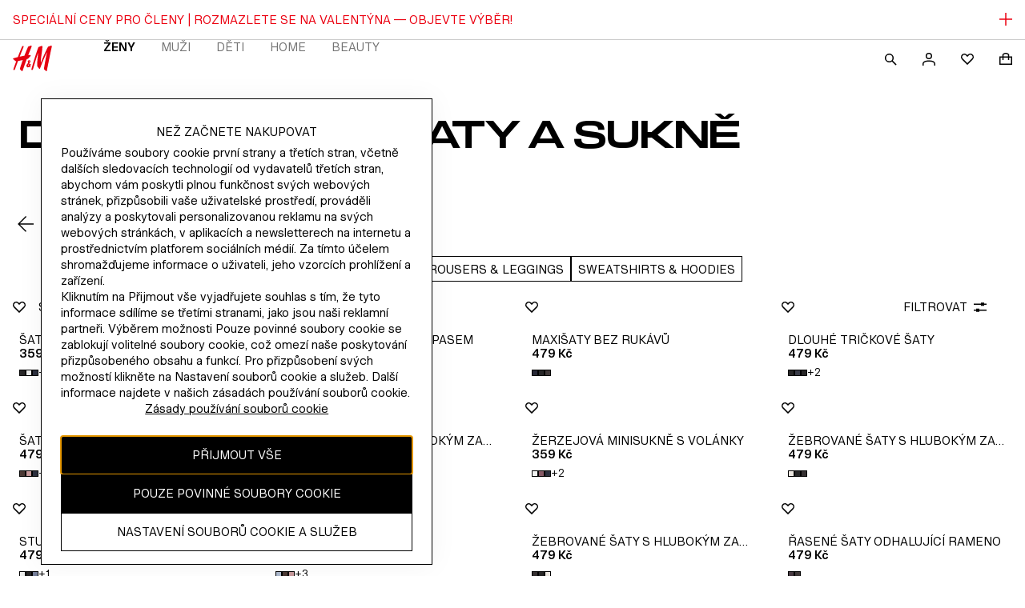

--- FILE ---
content_type: application/javascript
request_url: https://www2.hm.com/g0EBSNblVF/Tn/lWFmURyQ/1bEOSGE9aaaLXLS1ur/JnAvJhNA/YEECYH/YSKwUC
body_size: 176916
content:
(function(){if(typeof Array.prototype.entries!=='function'){Object.defineProperty(Array.prototype,'entries',{value:function(){var index=0;const array=this;return {next:function(){if(index<array.length){return {value:[index,array[index++]],done:false};}else{return {done:true};}},[Symbol.iterator]:function(){return this;}};},writable:true,configurable:true});}}());(function(){Zz();function Zz(){zS=Object['\x63\x72\x65\x61\x74\x65']({});if(typeof window!==''+[][[]]){Ww=window;}else if(typeof global!=='undefined'){Ww=global;}else{Ww=this;}}BZE();GNE();var lk=function(An){var gb=An%4;if(gb===2)gb=3;var Cd=42+gb;var Tn;if(Cd===42){Tn=function Rg(Db,Gq){return Db*Gq;};}else if(Cd===43){Tn=function QD(fm,tZ){return fm+tZ;};}else{Tn=function lb(Hn,HO){return Hn-HO;};}return Tn;};var wd=function(hk,Gm){return hk>=Gm;};var gP=function kd(Qs,Xk){'use strict';var N3=kd;switch(Qs){case Nf:{var hn=function(vg,wq){Kj.push(k8);if(kq(GP)){for(var Em=Jm[lc];pO(Em,l1);++Em){if(pO(Em,RP)||sD(Em,zS[Ud()[T1(Ck)](Sk,BO)]())||sD(Em,f1)||sD(Em,Hg)){kn[Em]=jb(M8);}else{kn[Em]=GP[Ud()[T1(Gn)](B2,vm)];GP+=Ww[Fj()[M1(HM)](zV,ZD,JO)][tD()[L8(Gn)].call(null,HM,Hg,DP,ND,Dg,Id)](Em);}}}var x3=wP()[Ws(cs)](Rk,kk,RN,km);for(var pk=Gn;pO(pk,vg[Ud()[T1(Gn)](B2,vm)]);pk++){var Ns=vg[Ud()[T1(Yn)].call(null,l2,Kn)](pk);var Dd=FM(Wc(wq,Jm[VZ]),Jm[cs]);wq*=Jm[JO];wq&=Jm[Yn];wq+=Jm[mn];wq&=Jm[Qk];var ss=kn[vg[Fj()[M1(AM)](Of,Lb,pZ)](pk)];if(sD(typeof Ns[Fj()[M1(xD)].call(null,xm,vd,M8)],Ud()[T1(xD)].apply(null,[A2,HM]))){var cZ=Ns[Fj()[M1(xD)].apply(null,[xm,vd,d8])](Gn);if(wd(cZ,Jm[md])&&pO(cZ,l1)){ss=kn[cZ];}}if(wd(ss,Gn)){var Ls=Y8(Dd,GP[Ud()[T1(Gn)].call(null,B2,vm)]);ss+=Ls;ss%=GP[OZ(typeof Ud()[T1(fq)],mj('',[][[]]))?Ud()[T1(Gn)].apply(null,[B2,vm]):Ud()[T1(VZ)].apply(null,[pm,mk])];Ns=GP[ss];}x3+=Ns;}var RZ;return Kj.pop(),RZ=x3,RZ;};var Iq=function(m1){var Fn=[0x428a2f98,0x71374491,0xb5c0fbcf,0xe9b5dba5,0x3956c25b,0x59f111f1,0x923f82a4,0xab1c5ed5,0xd807aa98,0x12835b01,0x243185be,0x550c7dc3,0x72be5d74,0x80deb1fe,0x9bdc06a7,0xc19bf174,0xe49b69c1,0xefbe4786,0x0fc19dc6,0x240ca1cc,0x2de92c6f,0x4a7484aa,0x5cb0a9dc,0x76f988da,0x983e5152,0xa831c66d,0xb00327c8,0xbf597fc7,0xc6e00bf3,0xd5a79147,0x06ca6351,0x14292967,0x27b70a85,0x2e1b2138,0x4d2c6dfc,0x53380d13,0x650a7354,0x766a0abb,0x81c2c92e,0x92722c85,0xa2bfe8a1,0xa81a664b,0xc24b8b70,0xc76c51a3,0xd192e819,0xd6990624,0xf40e3585,0x106aa070,0x19a4c116,0x1e376c08,0x2748774c,0x34b0bcb5,0x391c0cb3,0x4ed8aa4a,0x5b9cca4f,0x682e6ff3,0x748f82ee,0x78a5636f,0x84c87814,0x8cc70208,0x90befffa,0xa4506ceb,0xbef9a3f7,0xc67178f2];var cP=0x6a09e667;var Z3=0xbb67ae85;var Zk=0x3c6ef372;var vq=0xa54ff53a;var r3=0x510e527f;var xj=0x9b05688c;var mg=0x1f83d9ab;var Sj=0x5be0cd19;var En=MM(m1);var Kk=En["length"]*8;En+=Ww["String"]["fromCharCode"](0x80);var tM=En["length"]/4+2;var tb=Ww["Math"]["ceil"](tM/16);var rn=new (Ww["Array"])(tb);for(var Am=0;Am<tb;Am++){rn[Am]=new (Ww["Array"])(16);for(var Xj=0;Xj<16;Xj++){rn[Am][Xj]=En["charCodeAt"](Am*64+Xj*4)<<24|En["charCodeAt"](Am*64+Xj*4+1)<<16|En["charCodeAt"](Am*64+Xj*4+2)<<8|En["charCodeAt"](Am*64+Xj*4+3)<<0;}}var Mn=Kk/Ww["Math"]["pow"](2,32);rn[tb-1][14]=Ww["Math"]["floor"](Mn);rn[tb-1][15]=Kk;for(var b1=0;b1<tb;b1++){var sb=new (Ww["Array"])(64);var Sn=cP;var Lj=Z3;var mP=Zk;var Y3=vq;var dn=r3;var Ng=xj;var C8=mg;var gD=Sj;for(var TD=0;TD<64;TD++){var Ug=void 0,sM=void 0,A1=void 0,qq=void 0,Ps=void 0,Q3=void 0;if(TD<16)sb[TD]=rn[b1][TD];else{Ug=Pj(sb[TD-15],7)^Pj(sb[TD-15],18)^sb[TD-15]>>>3;sM=Pj(sb[TD-2],17)^Pj(sb[TD-2],19)^sb[TD-2]>>>10;sb[TD]=sb[TD-16]+Ug+sb[TD-7]+sM;}sM=Pj(dn,6)^Pj(dn,11)^Pj(dn,25);A1=dn&Ng^~dn&C8;qq=gD+sM+A1+Fn[TD]+sb[TD];Ug=Pj(Sn,2)^Pj(Sn,13)^Pj(Sn,22);Ps=Sn&Lj^Sn&mP^Lj&mP;Q3=Ug+Ps;gD=C8;C8=Ng;Ng=dn;dn=Y3+qq>>>0;Y3=mP;mP=Lj;Lj=Sn;Sn=qq+Q3>>>0;}cP=cP+Sn;Z3=Z3+Lj;Zk=Zk+mP;vq=vq+Y3;r3=r3+dn;xj=xj+Ng;mg=mg+C8;Sj=Sj+gD;}return [cP>>24&0xff,cP>>16&0xff,cP>>8&0xff,cP&0xff,Z3>>24&0xff,Z3>>16&0xff,Z3>>8&0xff,Z3&0xff,Zk>>24&0xff,Zk>>16&0xff,Zk>>8&0xff,Zk&0xff,vq>>24&0xff,vq>>16&0xff,vq>>8&0xff,vq&0xff,r3>>24&0xff,r3>>16&0xff,r3>>8&0xff,r3&0xff,xj>>24&0xff,xj>>16&0xff,xj>>8&0xff,xj&0xff,mg>>24&0xff,mg>>16&0xff,mg>>8&0xff,mg&0xff,Sj>>24&0xff,Sj>>16&0xff,Sj>>8&0xff,Sj&0xff];};var Zq=function(){var zZ=EZ();var cj=-1;if(zZ["indexOf"]('Trident/7.0')>-1)cj=11;else if(zZ["indexOf"]('Trident/6.0')>-1)cj=10;else if(zZ["indexOf"]('Trident/5.0')>-1)cj=9;else cj=0;return cj>=9;};var hs=function(){var YZ=Dk();var Zs=Ww["Object"]["prototype"]["hasOwnProperty"].call(Ww["Navigator"]["prototype"],'mediaDevices');var Zg=Ww["Object"]["prototype"]["hasOwnProperty"].call(Ww["Navigator"]["prototype"],'serviceWorker');var wD=! !Ww["window"]["browser"];var Sc=typeof Ww["ServiceWorker"]==='function';var Lm=typeof Ww["ServiceWorkerContainer"]==='function';var T8=typeof Ww["frames"]["ServiceWorkerRegistration"]==='function';var Wk=Ww["window"]["location"]&&Ww["window"]["location"]["protocol"]==='http:';var W3=YZ&&(!Zs||!Zg||!Sc||!wD||!Lm||!T8)&&!Wk;return W3;};var Dk=function(){var OP=EZ();var HX=/(iPhone|iPad).*AppleWebKit(?!.*(Version|CriOS))/i["test"](OP);var mh=Ww["navigator"]["platform"]==='MacIntel'&&Ww["navigator"]["maxTouchPoints"]>1&&/(Safari)/["test"](OP)&&!Ww["window"]["MSStream"]&&typeof Ww["navigator"]["standalone"]!=='undefined';return HX||mh;};var Yc=function(JG){var zQ=Ww["Math"]["floor"](Ww["Math"]["random"]()*100000+10000);var xU=Ww["String"](JG*zQ);var Q7=0;var mB=[];var hx=xU["length"]>=18?true:false;while(mB["length"]<6){mB["push"](Ww["parseInt"](xU["slice"](Q7,Q7+2),10));Q7=hx?Q7+3:Q7+2;}var SL=CI(mB);return [zQ,SL];};var HY=function(tH){if(tH===null||tH===undefined){return 0;}var TK=function II(Mp){return tH["toLowerCase"]()["includes"](Mp["toLowerCase"]());};var EC=0;(wl&&wl["fields"]||[])["some"](function(rc){var p7=rc["type"];var pH=rc["labels"];if(pH["some"](TK)){EC=Cr[p7];if(rc["extensions"]&&rc["extensions"]["labels"]&&rc["extensions"]["labels"]["some"](function(nY){return tH["toLowerCase"]()["includes"](nY["toLowerCase"]());})){EC=Cr[rc["extensions"]["type"]];}return true;}return false;});return EC;};var WU=function(Er){if(Er===undefined||Er==null){return false;}var q7=function mI(CU){return Er["toLowerCase"]()===CU["toLowerCase"]();};return NH["some"](q7);};var N6=function(gB){try{var Jc=new (Ww["Set"])(Ww["Object"]["values"](Cr));return gB["split"](';')["some"](function(HK){var GU=HK["split"](',');var bU=Ww["Number"](GU[GU["length"]-1]);return Jc["has"](bU);});}catch(jp){return false;}};var BK=function(Qr){var sY='';var mG=0;if(Qr==null||Ww["document"]["activeElement"]==null){return KG(N5,["elementFullId",sY,"elementIdType",mG]);}var LB=['id','name','for','placeholder','aria-label','aria-labelledby'];LB["forEach"](function(dL){if(!Qr["hasAttribute"](dL)||sY!==''&&mG!==0){return;}var NB=Qr["getAttribute"](dL);if(sY===''&&(NB!==null||NB!==undefined)){sY=NB;}if(mG===0){mG=HY(NB);}});return KG(N5,["elementFullId",sY,"elementIdType",mG]);};var tK=function(gx){var Jp;if(gx==null){Jp=Ww["document"]["activeElement"];}else Jp=gx;if(Ww["document"]["activeElement"]==null)return -1;var t6=Jp["getAttribute"]('name');if(t6==null){var Wh=Jp["getAttribute"]('id');if(Wh==null)return -1;else return L7(Wh);}return L7(t6);};var gK=function(OK){var Wx=-1;var Gh=[];if(! !OK&&typeof OK==='string'&&OK["length"]>0){var CG=OK["split"](';');if(CG["length"]>1&&CG[CG["length"]-1]===''){CG["pop"]();}Wx=Ww["Math"]["floor"](Ww["Math"]["random"]()*CG["length"]);var fQ=CG[Wx]["split"](',');for(var Qh in fQ){if(!Ww["isNaN"](fQ[Qh])&&!Ww["isNaN"](Ww["parseInt"](fQ[Qh],10))){Gh["push"](fQ[Qh]);}}}else{var Xr=Ww["String"](R6(1,5));var qU='1';var Jh=Ww["String"](R6(20,70));var fY=Ww["String"](R6(100,300));var zI=Ww["String"](R6(100,300));Gh=[Xr,qU,Jh,fY,zI];}return [Wx,Gh];};var B7=function(D6,lU){var lh=typeof D6==='string'&&D6["length"]>0;var W7=!Ww["isNaN"](lU)&&(Ww["Number"](lU)===-1||kh()<Ww["Number"](lU));if(!(lh&&W7)){return false;}var fB='^([a-fA-F0-9]{31,32})$';return D6["search"](fB)!==-1;};var fX=function(cI,Y7,SX){var MI;do{MI=nx(N5,[cI,Y7]);}while(sD(Y8(MI,SX),Gn));return MI;};var fI=function(Rp){Kj.push(UX);var qK=Dk(Rp);var EH=Ww[OZ(typeof Ud()[T1(fq)],mj('',[][[]]))?Ud()[T1(HM)].call(null,I6,DK):Ud()[T1(VZ)](bL,pp)][Fj()[M1(cs)](Rh,rX,OB)][MK()[FX(OB)].apply(null,[pw,HM,AG,b6])].call(Ww[Ud()[T1(IQ)](Hw,Vh)][OZ(typeof Fj()[M1(d8)],mj([],[][[]]))?Fj()[M1(cs)].apply(null,[Rh,rX,ZG]):Fj()[M1(M8)].apply(null,[hh,tl,SU])],zr()[br(HM)].apply(null,[Tx,HM,Ar,xh,Bx]));var gp=Ww[Ud()[T1(HM)].apply(null,[I6,DK])][Fj()[M1(cs)](Rh,rX,kq({}))][MK()[FX(OB)](pw,A7,QU,b6)].call(Ww[sD(typeof Ud()[T1(JO)],mj([],[][[]]))?Ud()[T1(VZ)](IX,Ql):Ud()[T1(IQ)](Hw,Vh)][Fj()[M1(cs)](Rh,rX,IQ)],wP()[Ws(LG)](wH,GG,XX,f1));var RK=kq(kq(Ww[sD(typeof wP()[Ws(Xp)],'undefined')?wP()[Ws(fq)].apply(null,[kG,Kx,T6,Ip]):wP()[Ws(JO)].apply(null,[NI,tB,A6,kK])][sD(typeof JH()[DL(AM)],mj([],[][[]]))?JH()[DL(bK)].apply(null,[Ck,kQ,vr,xI,cY]):JH()[DL(JO)](OB,kX,kq(kq(M8)),RP,Yn)]));var Lc=sD(typeof Ww[MK()[FX(pB)](pQ,kq([]),Gp,XQ)],Ud()[T1(xD)].call(null,dz,HM));var cB=sD(typeof Ww[wP()[Ws(HQ)](DX,Sh,hY,kq(kq({})))],Ud()[T1(xD)](dz,HM));var xK=sD(typeof Ww[tp()[EU(d8)](cQ,OU)][VH()[UK(md)](V7,Bx,Kn,OL,Xp)],Ud()[T1(xD)](dz,HM));var zK=Ww[wP()[Ws(JO)](f1,tB,A6,NU)][zr()[br(DX)](nl,mn,ZD,Rk,Qk)]&&sD(Ww[wP()[Ws(JO)](kq(kq(M8)),tB,A6,pB)][zr()[br(DX)](nl,mn,ZD,d8,NI)][wP()[Ws(DP)](bI,Rk,Cw,RP)],zr()[br(OB)].apply(null,[bY,cs,Qp,A7,SB]));var zU=qK&&(kq(EH)||kq(gp)||kq(Lc)||kq(RK)||kq(cB)||kq(xK))&&kq(zK);var TG;return Kj.pop(),TG=zU,TG;};var WH=function(x7){Kj.push(TL);var g7;return g7=WK()[tp()[EU(sK)].apply(null,[YA,xD])](function SQ(AH){Kj.push(E6);while(Jm[M8])switch(AH[OZ(typeof MK()[FX(kI)],'undefined')?MK()[FX(sK)](Vg,kq(kq({})),OB,vr):MK()[FX(LH)].apply(null,[jQ,Dg,PH,bh])]=AH[wP()[Ws(f1)].apply(null,[DP,sK,DM,bI])]){case Gn:if(wK(OZ(typeof zr()[br(OB)],mj(wP()[Ws(cs)](DB,kk,RS,kk),[][[]]))?zr()[br(Kn)](kl,DX,Up,kq({}),V7):zr()[br(M8)](Vr,S6,bx,tL,wC),Ww[OZ(typeof MK()[FX(M8)],'undefined')?MK()[FX(d8)](Ak,kq(kq(Gn)),xh,xB):MK()[FX(LH)](U6,vL,vp,fL)])){AH[wP()[Ws(f1)](kq([]),sK,DM,G7)]=Jm[mQ];break;}{var wX;return wX=AH[wP()[Ws(NI)](LG,L6,qH,G7)](wP()[Ws(w6)](hK,AM,Fv,Dg),null),Kj.pop(),wX;}case lc:{var Dl;return Dl=AH[wP()[Ws(NI)](kq([]),L6,qH,kq(kq(M8)))](wP()[Ws(w6)](kG,AM,Fv,xD),Ww[MK()[FX(d8)](Ak,hK,wC,xB)][sD(typeof zr()[br(LH)],mj([],[][[]]))?zr()[br(M8)].call(null,ZB,ZK,XK,tB,Vh):zr()[br(Kn)](kl,DX,Up,TB,Fx)][Ud()[T1(vr)].apply(null,[sI,TB])](x7)),Kj.pop(),Dl;}case kK:case wP()[Ws(xh)](ZG,bI,k1,Zr):{var XG;return XG=AH[wP()[Ws(hK)].apply(null,[bI,OB,QX,bK])](),Kj.pop(),XG;}}Kj.pop();},null,null,null,Ww[tp()[EU(Cc)](GK,BO)]),Kj.pop(),g7;};var NK=function(){if(kq([])){}else if(kq(hS)){}else if(kq(hS)){}else if(kq([])){}else if(kq({})){}else if(kq(kq({}))){return function NX(RG){var Hl;Kj.push(wC);if(RG[MK()[FX(p6)](vm,zB,kq(kq(M8)),EY)]){var BC=Tr(RG[MK()[FX(p6)].apply(null,[vm,TC,Fx,EY])]);Hl=[jC(BC,pG),RG[MK()[FX(p6)](vm,Gp,rG,EY)]];}else{var Nr=MG();Hl=[jC(Nr,pG),Nr];}var Ur;return Ur=Hl[wP()[Ws(Ck)].apply(null,[Xp,UI,OI,tQ])](Fj()[M1(Sh)].apply(null,[Ul,RP,kq([])])),Kj.pop(),Ur;};}else{}};var sh=function(){Kj.push(Wr);try{var LU=Kj.length;var GB=kq([]);var Bl=Ml();var QG=Lp()[tp()[EU(tQ)](HZ,wH)](new (Ww[OZ(typeof zr()[br(HM)],'undefined')?zr()[br(fq)].call(null,q6,JO,hX,kq(kq([])),cs):zr()[br(M8)](lH,Lx,lK,AG,sK)])(wP()[Ws(d8)](DP,LH,Km,vL),Ud()[T1(pB)].call(null,kr,rH)),Ud()[T1(HQ)](Fk,sK));var wx=Ml();var Tl=jI(wx,Bl);var sp;return sp=KG(N5,[Ud()[T1(DP)](ln,Fx),QG,MK()[FX(IQ)].apply(null,[Nd,OB,bK,Gn]),Tl]),Kj.pop(),sp;}catch(UH){Kj.splice(jI(LU,M8),Infinity,Wr);var Mh;return Kj.pop(),Mh={},Mh;}Kj.pop();};var Lp=function(){Kj.push(d8);var hC=Ww[tD()[L8(mn)](JO,Sh,kq({}),TH,lc,Zx)][tp()[EU(p6)](s7,MX)]?Ww[tD()[L8(mn)].call(null,JO,DX,Al,TH,cs,Zx)][sD(typeof tp()[EU(FK)],mj([],[][[]]))?tp()[EU(Qk)].call(null,ql,ml):tp()[EU(p6)].call(null,s7,MX)]:jb(Jm[M8]);var hB=Ww[tD()[L8(mn)].apply(null,[JO,vp,kq(Gn),TH,AY,Zx])][sD(typeof JX()[M6(fq)],mj(wP()[Ws(cs)](zB,kk,g0,TC),[][[]]))?JX()[M6(Yn)].apply(null,[cx,lY,mn,rl,AM]):JX()[M6(mQ)].apply(null,[UC,md,kq({}),X7,AX])]?Ww[tD()[L8(mn)](JO,FK,km,TH,NI,Zx)][JX()[M6(mQ)](UC,md,kq({}),X7,vr)]:jb(M8);var U7=Ww[MK()[FX(d8)](fC,kq({}),fq,xB)][sD(typeof Fj()[M1(LH)],mj([],[][[]]))?Fj()[M1(M8)](dX,YI,kq(kq({}))):Fj()[M1(hK)].call(null,b7,TB,rX)]?Ww[sD(typeof MK()[FX(Xp)],mj([],[][[]]))?MK()[FX(LH)](JI,hK,kI,mC):MK()[FX(d8)].apply(null,[fC,gI,Or,xB])][Fj()[M1(hK)].call(null,b7,TB,AX)]:jb(M8);var gU=Ww[MK()[FX(d8)](fC,md,NU,xB)][Fj()[M1(pZ)](xH,ZB,wC)]?Ww[MK()[FX(d8)](fC,kI,kq(M8),xB)][sD(typeof Fj()[M1(tQ)],mj('',[][[]]))?Fj()[M1(M8)].call(null,jK,XY,kK):Fj()[M1(pZ)].call(null,xH,ZB,P6)]():jb(M8);var FH=Ww[MK()[FX(d8)].call(null,fC,kq(kq(Gn)),kq(kq(M8)),xB)][Ud()[T1(ZG)](Vp,Xp)]?Ww[MK()[FX(d8)](fC,vd,HM,xB)][Ud()[T1(ZG)](Vp,Xp)]:jb(Jm[M8]);var kL=jb(M8);var RC=[sD(typeof wP()[Ws(bK)],mj([],[][[]]))?wP()[Ws(fq)].call(null,Lb,mL,IB,rX):wP()[Ws(cs)](Cc,kk,g0,AM),kL,Fj()[M1(xh)](CK,tB,Rk),FU(b0,[]),FU(hV,[]),FU(jt,[]),FU(N5,[]),nx(VW,[]),FU(jW,[]),hC,hB,U7,gU,FH];var Kl;return Kl=RC[wP()[Ws(Ck)](Al,UI,RU,AX)](MK()[FX(Ck)](jU,kk,f1,Z6)),Kj.pop(),Kl;};var fr=function(){var Px;Kj.push(H6);return Px=FU(LS,[Ww[sD(typeof wP()[Ws(nI)],mj('',[][[]]))?wP()[Ws(fq)](vI,LX,O6,Kr):wP()[Ws(JO)](Or,tB,YA,md)]]),Kj.pop(),Px;};var sH=function(){var tI=[jl,nU];Kj.push(Gr);var lG=lp(YG);if(OZ(lG,kq(kq(B0)))){try{var Ph=Kj.length;var tC=kq(hS);var s6=Ww[Fj()[M1(rG)].call(null,Pq,V7,kq(M8))](lG)[OZ(typeof MK()[FX(vp)],'undefined')?MK()[FX(xD)].apply(null,[jG,hX,A7,C7]):MK()[FX(LH)](jU,Kn,P6,YX)](Ud()[T1(bI)](bm,pY));if(wd(s6[sD(typeof Ud()[T1(HQ)],mj([],[][[]]))?Ud()[T1(VZ)](sX,hr):Ud()[T1(Gn)](Fm,vm)],VZ)){var Pr=Ww[MK()[FX(JO)](wb,kG,vG,LH)](s6[lc],md);Pr=Ww[sD(typeof wP()[Ws(DB)],'undefined')?wP()[Ws(fq)](Hg,AK,j7,Vh):wP()[Ws(sK)](kq([]),pZ,nj,RP)](Pr)?jl:Pr;tI[Gn]=Pr;}}catch(vQ){Kj.splice(jI(Ph,M8),Infinity,Gr);}}var xQ;return Kj.pop(),xQ=tI,xQ;};var S7=function(){Kj.push(pX);var QH=[jb(M8),jb(M8)];var ZQ=lp(RH);if(OZ(ZQ,kq({}))){try{var dQ=Kj.length;var RB=kq(hS);var EI=Ww[Fj()[M1(rG)](nZ,V7,SU)](ZQ)[MK()[FX(xD)](V1,Lb,kq([]),C7)](Ud()[T1(bI)].call(null,PO,pY));if(wd(EI[Ud()[T1(Gn)].call(null,Vj,vm)],VZ)){var Hx=Ww[MK()[FX(JO)](mv,V7,kq([]),LH)](EI[M8],md);var TX=Ww[MK()[FX(JO)](mv,Dg,AM,LH)](EI[kK],zS[Fj()[M1(SB)].call(null,BZ,IQ,LG)]());Hx=Ww[OZ(typeof wP()[Ws(M8)],mj('',[][[]]))?wP()[Ws(sK)](VL,pZ,LA,vp):wP()[Ws(fq)](kq(kq({})),zY,Ih,kq(kq(M8)))](Hx)?jb(Jm[M8]):Hx;TX=Ww[wP()[Ws(sK)](km,pZ,LA,Cc)](TX)?jb(M8):TX;QH=[TX,Hx];}}catch(Yl){Kj.splice(jI(dQ,M8),Infinity,pX);}}var fl;return Kj.pop(),fl=QH,fl;};var mp=function(){Kj.push(AI);var BX=wP()[Ws(cs)](wH,kk,wF,kq(M8));var qI=lp(RH);if(qI){try{var qB=Kj.length;var gh=kq(hS);var kx=Ww[Fj()[M1(rG)].call(null,Dr,V7,Vh)](qI)[MK()[FX(xD)](B6,sK,vp,C7)](Ud()[T1(bI)](jk,pY));BX=kx[Gn];}catch(rU){Kj.splice(jI(qB,M8),Infinity,AI);}}var ZI;return Kj.pop(),ZI=BX,ZI;};var fH=function(){Kj.push(TB);var X6=lp(RH);if(X6){try{var Jr=Kj.length;var cr=kq(kq(B0));var zx=Ww[Fj()[M1(rG)](gX,V7,SU)](X6)[sD(typeof MK()[FX(HM)],'undefined')?MK()[FX(LH)].call(null,XB,kq(kq(Gn)),w6,hr):MK()[FX(xD)].call(null,OU,QU,kq(kq({})),C7)](Ud()[T1(bI)](Mr,pY));if(wd(zx[Ud()[T1(Gn)](GM,vm)],Jm[VZ])){var AQ=Ww[MK()[FX(JO)].call(null,IC,PH,kq(kq({})),LH)](zx[Yn],Jm[VL]);var G6;return G6=Ww[wP()[Ws(sK)](rG,pZ,SK,HM)](AQ)||sD(AQ,jb(M8))?jb(zS[wP()[Ws(vI)].apply(null,[Dg,Np,th,md])]()):AQ,Kj.pop(),G6;}}catch(BQ){Kj.splice(jI(Jr,M8),Infinity,TB);var Yp;return Kj.pop(),Yp=jb(M8),Yp;}}var hQ;return Kj.pop(),hQ=jb(M8),hQ;};var Hp=function(){var Op=lp(RH);Kj.push(RX);if(Op){try{var GQ=Kj.length;var MH=kq({});var sG=Ww[sD(typeof Fj()[M1(Cc)],mj('',[][[]]))?Fj()[M1(M8)](IQ,bp,kq(M8)):Fj()[M1(rG)](LM,V7,Rl)](Op)[MK()[FX(xD)].call(null,tx,kK,VL,C7)](Ud()[T1(bI)](hb,pY));if(sD(sG[Ud()[T1(Gn)].call(null,q1,vm)],mn)){var xX;return Kj.pop(),xX=sG[JO],xX;}}catch(Kh){Kj.splice(jI(GQ,M8),Infinity,RX);var j6;return Kj.pop(),j6=null,j6;}}var ZX;return Kj.pop(),ZX=null,ZX;};var xc=function(Y6,lC){Kj.push(pC);for(var Sl=Jm[lc];pO(Sl,lC[Ud()[T1(Gn)].call(null,cc,vm)]);Sl++){var sr=lC[Sl];sr[zr()[br(lc)].apply(null,[EK,md,Nh,AY,Xp])]=sr[zr()[br(lc)](EK,md,Nh,hK,Hg)]||kq(hS);sr[Ud()[T1(VL)].apply(null,[Mm,dH])]=kq(kq(hS));if(wK(sD(typeof wP()[Ws(Gp)],mj('',[][[]]))?wP()[Ws(fq)](bI,N7,VX,Bx):wP()[Ws(DX)](LH,xB,sl,NU),sr))sr[wP()[Ws(AM)](hK,TC,ZH,kq({}))]=kq(kq([]));Ww[Ud()[T1(HM)](c6,DK)][Fj()[M1(DX)](hj,d6,kq(kq(M8)))](Y6,HG(sr[Ud()[T1(Rk)].call(null,gH,r6)]),sr);}Kj.pop();};var XC=function(PK,fp,jh){Kj.push(Br);if(fp)xc(PK[Fj()[M1(cs)](LA,rX,kq(kq(M8)))],fp);if(jh)xc(PK,jh);Ww[Ud()[T1(HM)](J6,DK)][Fj()[M1(DX)](Ej,d6,wH)](PK,sD(typeof Fj()[M1(f1)],mj([],[][[]]))?Fj()[M1(M8)](VK,GK,LG):Fj()[M1(cs)].call(null,LA,rX,Hg),KG(N5,[OZ(typeof wP()[Ws(LH)],mj([],[][[]]))?wP()[Ws(AM)].call(null,kK,TC,jA,Gp):wP()[Ws(fq)](SB,TI,ph,mn),kq(hS)]));var bB;return Kj.pop(),bB=PK,bB;};var HG=function(OH){Kj.push(cQ);var YY=lr(OH,MK()[FX(DX)].apply(null,[hU,Ck,AY,DQ]));var UY;return UY=zX(VH()[UK(JO)].apply(null,[SU,JO,r6,AI,vL]),LK(YY))?YY:Ww[Fj()[M1(HM)](wp,ZD,zB)](YY),Kj.pop(),UY;};var lr=function(Rx,KH){Kj.push(OG);if(sB(sD(typeof tp()[EU(IQ)],'undefined')?tp()[EU(Qk)].call(null,Xl,UQ):tp()[EU(mn)].apply(null,[Qj,Al]),LK(Rx))||kq(Rx)){var PB;return Kj.pop(),PB=Rx,PB;}var pr=Rx[Ww[sD(typeof tp()[EU(Ip)],mj([],[][[]]))?tp()[EU(Qk)](mY,nG):tp()[EU(Yn)](xs,DP)][zr()[br(Ck)].call(null,WG,fq,OL,AM,AG)]];if(OZ(pU(Jm[lc]),pr)){var Zp=pr.call(Rx,KH||Ud()[T1(Kn)](Lx,pZ));if(sB(tp()[EU(mn)](Qj,Al),LK(Zp))){var f6;return Kj.pop(),f6=Zp,f6;}throw new (Ww[MK()[FX(bK)](Mr,rG,zB,f1)])(tp()[EU(kG)](dM,gI));}var m7;return m7=(sD(MK()[FX(DX)](Ep,wH,Kr,DQ),KH)?Ww[OZ(typeof Fj()[M1(wC)],mj('',[][[]]))?Fj()[M1(HM)](XU,ZD,HM):Fj()[M1(M8)](Ox,YK,IQ)]:Ww[MK()[FX(vG)](jP,M8,MX,wr)])(Rx),Kj.pop(),m7;};var JK=function(Fr){if(kq(Fr)){Ah=HI;qx=rl;vX=Bx;zH=Jm[Gp];PL=VL;Ap=VL;NQ=VL;BU=VL;mx=VL;}};var Kc=function(){Kj.push(bH);xx=wP()[Ws(cs)](hX,kk,YD,Yn);GI=Gn;QK=Gn;SG=Gn;Jx=sD(typeof wP()[Ws(sK)],'undefined')?wP()[Ws(fq)].apply(null,[md,NC,gQ,Ip]):wP()[Ws(cs)](Qk,kk,YD,Ip);dp=Jm[lc];Ll=Gn;QC=Gn;CC=wP()[Ws(cs)].apply(null,[kq(M8),kk,YD,rX]);dY=Gn;nQ=Gn;Cp=Gn;Pp=Gn;Kj.pop();fG=Gn;kU=Gn;};var Sr=function(){Il=Gn;Kj.push(f7);nr=wP()[Ws(cs)](HI,kk,tq,kq(kq(M8)));RI={};YQ=wP()[Ws(cs)](pG,kk,tq,rX);Kj.pop();cK=Gn;LI=Gn;};var EB=function(HH,XI,EQ){Kj.push(OY);try{var Bp=Kj.length;var PQ=kq(kq(B0));var EG=Gn;var gG=kq(hS);if(OZ(XI,M8)&&wd(QK,vX)){if(kq(cC[wP()[Ws(vp)].apply(null,[nI,DQ,ck,TB])])){gG=kq(B0);cC[wP()[Ws(vp)](kq([]),DQ,ck,Dg)]=kq(B0);}var K7;return K7=KG(N5,[Fj()[M1(SU)].call(null,Xm,b6,LH),EG,Ud()[T1(kk)](M0,V7),gG,wP()[Ws(Rl)].call(null,Xp,Gp,mD,AM),GI]),Kj.pop(),K7;}if(sD(XI,M8)&&pO(GI,qx)||OZ(XI,M8)&&pO(QK,vX)){var Fh=HH?HH:Ww[wP()[Ws(JO)].call(null,vp,tB,Ts,Ip)][tD()[L8(OB)](cs,TB,HQ,fL,V7,wI)];var Th=jb(Jm[M8]);var Mx=jb(M8);if(Fh&&Fh[sD(typeof wP()[Ws(Gn)],'undefined')?wP()[Ws(fq)].apply(null,[vG,UB,GC,Np]):wP()[Ws(PH)].call(null,kq(M8),wC,fM,gI)]&&Fh[tp()[EU(vI)](Mb,AY)]){Th=Ww[tp()[EU(kK)](VM,ZD)][sD(typeof wP()[Ws(Sh)],'undefined')?wP()[Ws(fq)].call(null,Ip,m6,HB,PH):wP()[Ws(vr)].call(null,Sh,VL,YU,Zr)](Fh[sD(typeof wP()[Ws(DB)],'undefined')?wP()[Ws(fq)](vd,SY,Fl,Gp):wP()[Ws(PH)].call(null,Np,wC,fM,kq(kq(M8)))]);Mx=Ww[tp()[EU(kK)](VM,ZD)][wP()[Ws(vr)](pZ,VL,YU,Hg)](Fh[sD(typeof tp()[EU(cs)],'undefined')?tp()[EU(Qk)](Cl,Nl):tp()[EU(vI)].call(null,Mb,AY)]);}else if(Fh&&Fh[Ud()[T1(Kr)](Ok,UC)]&&Fh[Fj()[M1(Al)].call(null,Qx,BO,VZ)]){Th=Ww[sD(typeof tp()[EU(pB)],mj('',[][[]]))?tp()[EU(Qk)](xl,jB):tp()[EU(kK)](VM,ZD)][wP()[Ws(vr)].apply(null,[bI,VL,YU,HM])](Fh[Ud()[T1(Kr)](Ok,UC)]);Mx=Ww[OZ(typeof tp()[EU(Ck)],mj('',[][[]]))?tp()[EU(kK)].apply(null,[VM,ZD]):tp()[EU(Qk)](C7,vh)][sD(typeof wP()[Ws(NU)],mj([],[][[]]))?wP()[Ws(fq)](LG,VU,dh,vd):wP()[Ws(vr)].apply(null,[vG,VL,YU,lc])](Fh[Fj()[M1(Al)].apply(null,[Qx,BO,DP])]);}var bl=Fh[tp()[EU(Zr)].call(null,qP,R7)];if(zX(bl,null))bl=Fh[tp()[EU(vp)].apply(null,[tG,pG])];var wQ=tK(bl);EG=jI(Ml(),EQ);var qr=wP()[Ws(cs)](MX,kk,kZ,kq(kq(Gn)))[wP()[Ws(vG)](Hg,th,Nx,kq(kq(M8)))](Pp,wP()[Ws(vL)](kI,f1,rO,kq([])))[wP()[Ws(vG)](A7,th,Nx,DP)](XI,wP()[Ws(vL)](kq(kq(Gn)),f1,rO,md))[wP()[Ws(vG)](vL,th,Nx,Np)](EG,OZ(typeof wP()[Ws(Bx)],mj('',[][[]]))?wP()[Ws(vL)].apply(null,[nL,f1,rO,d6]):wP()[Ws(fq)](kq(kq(Gn)),xr,bY,A7))[wP()[Ws(vG)].call(null,zB,th,Nx,kG)](Th,wP()[Ws(vL)].call(null,SB,f1,rO,Rk))[wP()[Ws(vG)](kq({}),th,Nx,DB)](Mx);if(OZ(XI,M8)){qr=wP()[Ws(cs)].apply(null,[vG,kk,kZ,zB])[wP()[Ws(vG)].call(null,cs,th,Nx,kq(M8))](qr,sD(typeof wP()[Ws(PH)],mj('',[][[]]))?wP()[Ws(fq)](PH,Tp,Xx,HM):wP()[Ws(vL)].apply(null,[kq(kq({})),f1,rO,A7]))[wP()[Ws(vG)](Kn,th,Nx,sK)](wQ);var H7=sB(typeof Fh[sD(typeof tp()[EU(Ck)],'undefined')?tp()[EU(Qk)](Xh,OL):tp()[EU(Rl)](EL,w6)],wP()[Ws(HM)].apply(null,[md,Fx,vn,zB]))?Fh[tp()[EU(Rl)](EL,w6)]:Fh[JX()[M6(Ip)].apply(null,[Br,JO,bK,Ch,vG])];if(sB(H7,null)&&OZ(H7,M8))qr=wP()[Ws(cs)].call(null,bK,kk,kZ,SU)[wP()[Ws(vG)].call(null,Vh,th,Nx,M8)](qr,wP()[Ws(vL)](Gp,f1,rO,kq(kq(Gn))))[wP()[Ws(vG)].apply(null,[kq({}),th,Nx,d6])](H7);}if(sB(typeof Fh[sD(typeof Ud()[T1(Kn)],mj([],[][[]]))?Ud()[T1(VZ)](cH,RQ):Ud()[T1(rX)](Nc,zB)],wP()[Ws(HM)](Or,Fx,vn,Lb))&&sD(Fh[Ud()[T1(rX)](Nc,zB)],kq([])))qr=(sD(typeof wP()[Ws(DX)],'undefined')?wP()[Ws(fq)](kq({}),OB,sL,sK):wP()[Ws(cs)](vd,kk,kZ,VL))[wP()[Ws(vG)](Ck,th,Nx,d8)](qr,wP()[Ws(zB)].call(null,Kn,VI,xg,A7));qr=wP()[Ws(cs)](d8,kk,kZ,Yn)[wP()[Ws(vG)].call(null,xh,th,Nx,ZG)](qr,MK()[FX(Ck)].apply(null,[fg,Gp,rG,Z6]));SG=mj(mj(mj(mj(mj(SG,Pp),XI),EG),Th),Mx);xx=mj(xx,qr);}if(sD(XI,M8))GI++;else QK++;Pp++;var JQ;return JQ=KG(N5,[Fj()[M1(SU)].call(null,Xm,b6,kk),EG,Ud()[T1(kk)](M0,V7),gG,wP()[Ws(Rl)].call(null,md,Gp,mD,HM),GI]),Kj.pop(),JQ;}catch(nH){Kj.splice(jI(Bp,M8),Infinity,OY);}Kj.pop();};var OX=function(Bh,wB,mU){Kj.push(kK);try{var IH=Kj.length;var vl=kq(kq(B0));var QB=Bh?Bh:Ww[wP()[Ws(JO)](wC,tB,lQ,mn)][tD()[L8(OB)](cs,SU,M8,L6,Rk,wI)];var jr=Gn;var Dh=jb(M8);var Dx=M8;var MQ=kq(kq(B0));if(wd(cK,Ah)){if(kq(cC[wP()[Ws(vp)].apply(null,[TB,DQ,t7,vp])])){MQ=kq(kq(hS));cC[wP()[Ws(vp)].apply(null,[kq(kq(M8)),DQ,t7,Or])]=kq(kq(hS));}var tr;return tr=KG(N5,[Fj()[M1(SU)].apply(null,[FB,b6,Al]),jr,tp()[EU(PH)].apply(null,[O7,vG]),Dh,Ud()[T1(kk)].apply(null,[Zl,V7]),MQ]),Kj.pop(),tr;}if(pO(cK,Ah)&&QB&&OZ(QB[Fj()[M1(kG)](JU,F6,Xp)],undefined)){Dh=QB[Fj()[M1(kG)](JU,F6,IQ)];var qh=QB[MK()[FX(d6)].call(null,YH,rX,AG,OC)];var Kp=QB[MK()[FX(vI)](NY,SU,md,p6)]?Jm[M8]:Gn;var pI=QB[tp()[EU(zB)](zY,HI)]?M8:Jm[lc];var E7=QB[wP()[Ws(nL)](P6,vI,n7,Al)]?M8:Gn;var fh=QB[VH()[UK(fq)](Rk,JO,Dg,rl,HM)]?zS[wP()[Ws(vI)](kq(Gn),Np,p6,SU)]():Jm[lc];var GY=mj(mj(mj(CB(Kp,Jm[VZ]),CB(pI,Jm[Ip])),CB(E7,lc)),fh);jr=jI(Ml(),mU);var kp=tK(null);var LY=Gn;if(qh&&Dh){if(OZ(qh,Gn)&&OZ(Dh,Gn)&&OZ(qh,Dh))Dh=jb(M8);else Dh=OZ(Dh,zS[zr()[br(kK)].apply(null,[PH,kK,tQ,HM,Zr])]())?Dh:qh;}if(sD(pI,Gn)&&sD(E7,Jm[lc])&&sD(fh,Gn)&&PX(Dh,RP)){if(sD(wB,kK)&&wd(Dh,RP)&&sQ(Dh,Yr))Dh=jb(lc);else if(wd(Dh,Xp)&&sQ(Dh,tQ))Dh=jb(kK);else if(wd(Dh,ZB)&&sQ(Dh,Sx))Dh=jb(VZ);else Dh=jb(lc);}if(OZ(kp,Ol)){cX=Gn;Ol=kp;}else cX=mj(cX,M8);var DG=KB(Dh);if(sD(DG,Gn)){var dI=wP()[Ws(cs)](Vh,kk,TU,TB)[wP()[Ws(vG)].call(null,p6,th,ZY,nL)](cK,OZ(typeof wP()[Ws(kK)],mj('',[][[]]))?wP()[Ws(vL)].apply(null,[Al,f1,qp,Gp]):wP()[Ws(fq)].apply(null,[pG,qp,g6,Rk]))[wP()[Ws(vG)](rX,th,ZY,d8)](wB,wP()[Ws(vL)].call(null,lc,f1,qp,bI))[wP()[Ws(vG)](rX,th,ZY,pG)](jr,OZ(typeof wP()[Ws(Kr)],mj('',[][[]]))?wP()[Ws(vL)].call(null,d8,f1,qp,Hg):wP()[Ws(fq)].call(null,kq(kq([])),WY,O6,mQ))[sD(typeof wP()[Ws(ZG)],mj('',[][[]]))?wP()[Ws(fq)](kk,pK,zl,Sh):wP()[Ws(vG)].call(null,kq(M8),th,ZY,Qk)](Dh,wP()[Ws(vL)].call(null,Rl,f1,qp,SU))[wP()[Ws(vG)].call(null,pZ,th,ZY,kq([]))](LY,wP()[Ws(vL)](Vh,f1,qp,kq(kq(Gn))))[wP()[Ws(vG)].apply(null,[FK,th,ZY,Or])](GY,wP()[Ws(vL)](hK,f1,qp,tB))[wP()[Ws(vG)].apply(null,[Zr,th,ZY,HQ])](kp);if(OZ(typeof QB[Ud()[T1(rX)].apply(null,[JB,zB])],OZ(typeof wP()[Ws(Gn)],mj([],[][[]]))?wP()[Ws(HM)].call(null,d8,Fx,FI,zB):wP()[Ws(fq)].apply(null,[kq([]),DB,sK,Kn]))&&sD(QB[Ud()[T1(rX)].apply(null,[JB,zB])],kq([])))dI=(sD(typeof wP()[Ws(rG)],'undefined')?wP()[Ws(fq)](kq(M8),WI,F7,DP):wP()[Ws(cs)](LH,kk,TU,vG))[wP()[Ws(vG)](vp,th,ZY,kq(kq(Gn)))](dI,Ud()[T1(Vh)].call(null,Hr,AG));dI=wP()[Ws(cs)].call(null,Lb,kk,TU,Gp)[wP()[Ws(vG)].call(null,kq(kq(M8)),th,ZY,kq(Gn))](dI,sD(typeof MK()[FX(DB)],'undefined')?MK()[FX(LH)](YC,kq(kq([])),RP,QQ):MK()[FX(Ck)].apply(null,[OG,Sh,nI,Z6]));YQ=mj(YQ,dI);LI=mj(mj(mj(mj(mj(mj(LI,cK),wB),jr),Dh),GY),kp);}else Dx=Gn;}if(Dx&&QB&&QB[OZ(typeof Fj()[M1(mn)],mj('',[][[]]))?Fj()[M1(kG)].call(null,JU,F6,Gp):Fj()[M1(M8)].apply(null,[GH,SC,NU])]){cK++;}var KQ;return KQ=KG(N5,[Fj()[M1(SU)](FB,b6,Np),jr,tp()[EU(PH)](O7,vG),Dh,Ud()[T1(kk)](Zl,V7),MQ]),Kj.pop(),KQ;}catch(rY){Kj.splice(jI(IH,M8),Infinity,kK);}Kj.pop();};var gr=function(vK,Eh,Yh,Cx,kC){Kj.push(Wp);try{var np=Kj.length;var jL=kq(hS);var Ix=kq(hS);var SH=Gn;var T7=Ud()[T1(cs)](A6,dx);var wY=Yh;var TY=Cx;if(sD(Eh,M8)&&pO(dY,Ap)||OZ(Eh,Jm[M8])&&pO(nQ,NQ)){var CY=vK?vK:Ww[wP()[Ws(JO)].call(null,RP,tB,rD,vd)][tD()[L8(OB)].apply(null,[cs,bI,kq({}),rr,kq(kq(M8)),wI])];var qC=jb(Jm[M8]),MB=jb(M8);if(CY&&CY[wP()[Ws(PH)].call(null,kq(kq(M8)),wC,I1,md)]&&CY[tp()[EU(vI)].call(null,M3,AY)]){qC=Ww[tp()[EU(kK)].apply(null,[A5,ZD])][wP()[Ws(vr)].apply(null,[kq(M8),VL,Rr,DB])](CY[wP()[Ws(PH)](kq(M8),wC,I1,kq([]))]);MB=Ww[sD(typeof tp()[EU(ZG)],mj('',[][[]]))?tp()[EU(Qk)](k6,dK):tp()[EU(kK)].apply(null,[A5,ZD])][wP()[Ws(vr)](md,VL,Rr,sK)](CY[tp()[EU(vI)](M3,AY)]);}else if(CY&&CY[Ud()[T1(Kr)].call(null,mv,UC)]&&CY[Fj()[M1(Al)](PC,BO,Gp)]){qC=Ww[tp()[EU(kK)](A5,ZD)][wP()[Ws(vr)](kq(kq(Gn)),VL,Rr,Or)](CY[Ud()[T1(Kr)](mv,UC)]);MB=Ww[OZ(typeof tp()[EU(w6)],mj('',[][[]]))?tp()[EU(kK)](A5,ZD):tp()[EU(Qk)](rK,bH)][wP()[Ws(vr)](LG,VL,Rr,kq(kq(Gn)))](CY[Fj()[M1(Al)].call(null,PC,BO,vG)]);}else if(CY&&CY[OZ(typeof tp()[EU(Rl)],'undefined')?tp()[EU(nL)](Uq,PH):tp()[EU(Qk)](TQ,NL)]&&sD(AB(CY[tp()[EU(nL)].call(null,Uq,PH)]),tp()[EU(mn)](Y1,Al))){if(PX(CY[tp()[EU(nL)](Uq,PH)][Ud()[T1(Gn)](c3,vm)],Gn)){var hl=CY[tp()[EU(nL)].apply(null,[Uq,PH])][Jm[lc]];if(hl&&hl[OZ(typeof wP()[Ws(wC)],mj('',[][[]]))?wP()[Ws(PH)](kk,wC,I1,kk):wP()[Ws(fq)].apply(null,[fq,YU,Ex,km])]&&hl[tp()[EU(vI)].apply(null,[M3,AY])]){qC=Ww[tp()[EU(kK)].call(null,A5,ZD)][wP()[Ws(vr)](Al,VL,Rr,AG)](hl[sD(typeof wP()[Ws(DX)],mj([],[][[]]))?wP()[Ws(fq)](NU,VY,jH,TC):wP()[Ws(PH)](pB,wC,I1,rG)]);MB=Ww[tp()[EU(kK)](A5,ZD)][wP()[Ws(vr)](AY,VL,Rr,FK)](hl[tp()[EU(vI)](M3,AY)]);}else if(hl&&hl[Ud()[T1(Kr)].apply(null,[mv,UC])]&&hl[Fj()[M1(Al)].call(null,PC,BO,IQ)]){qC=Ww[tp()[EU(kK)].apply(null,[A5,ZD])][wP()[Ws(vr)].apply(null,[SB,VL,Rr,d8])](hl[Ud()[T1(Kr)].call(null,mv,UC)]);MB=Ww[tp()[EU(kK)].apply(null,[A5,ZD])][wP()[Ws(vr)](Sh,VL,Rr,kq(kq(Gn)))](hl[Fj()[M1(Al)].call(null,PC,BO,Kn)]);}T7=wP()[Ws(lc)](AG,d6,UM,kq([]));}else{Ix=kq(kq({}));}}if(kq(Ix)){SH=jI(Ml(),kC);var BB=wP()[Ws(cs)].apply(null,[km,kk,Bk,AY])[wP()[Ws(vG)](QU,th,IK,LG)](kU,wP()[Ws(vL)](Hg,f1,LO,nI))[wP()[Ws(vG)](Rk,th,IK,Hg)](Eh,wP()[Ws(vL)](Yn,f1,LO,tQ))[wP()[Ws(vG)](bK,th,IK,mQ)](SH,wP()[Ws(vL)].apply(null,[IQ,f1,LO,bK]))[wP()[Ws(vG)](nL,th,IK,Ip)](qC,wP()[Ws(vL)].apply(null,[Al,f1,LO,IQ]))[wP()[Ws(vG)](V7,th,IK,fq)](MB,wP()[Ws(vL)].call(null,nI,f1,LO,M8))[wP()[Ws(vG)](kq({}),th,IK,hX)](T7);if(sB(typeof CY[Ud()[T1(rX)](j7,zB)],wP()[Ws(HM)].apply(null,[kq(Gn),Fx,Hj,DX]))&&sD(CY[Ud()[T1(rX)](j7,zB)],kq([])))BB=(sD(typeof wP()[Ws(Xp)],'undefined')?wP()[Ws(fq)](cs,cH,CK,hK):wP()[Ws(cs)].call(null,d6,kk,Bk,kq(kq({}))))[wP()[Ws(vG)].call(null,AG,th,IK,Yn)](BB,Ud()[T1(Vh)](vB,AG));CC=wP()[Ws(cs)].call(null,JO,kk,Bk,AG)[wP()[Ws(vG)](AX,th,IK,kk)](mj(CC,BB),MK()[FX(Ck)](xC,LH,P6,Z6));Cp=mj(mj(mj(mj(mj(Cp,kU),Eh),SH),qC),MB);if(sD(Eh,M8))dY++;else nQ++;kU++;wY=Gn;TY=Gn;}}var P7;return P7=KG(N5,[Fj()[M1(SU)](wG,b6,mn),SH,JH()[DL(DX)].call(null,Yn,zp,kG,FC,LH),wY,Fj()[M1(Lb)](pn,bK,fq),TY,MK()[FX(Zr)](GZ,SB,kq(kq([])),kG),Ix]),Kj.pop(),P7;}catch(w7){Kj.splice(jI(np,M8),Infinity,Wp);}Kj.pop();};var gl=function(vx,wh,xG){Kj.push(Ox);try{var wL=Kj.length;var nC=kq([]);var EX=Gn;var bX=kq({});if(sD(wh,M8)&&pO(dp,zH)||OZ(wh,M8)&&pO(Ll,PL)){var tX=vx?vx:Ww[wP()[Ws(JO)](DB,tB,zg,Hg)][tD()[L8(OB)].call(null,cs,vr,Xp,wk,NI,wI)];if(tX&&OZ(tX[MK()[FX(vp)].apply(null,[k3,DP,lc,x6])],wP()[Ws(bI)].apply(null,[vL,gI,Fv,vr]))){bX=kq(B0);var qQ=jb(M8);var qL=jb(M8);if(tX&&tX[wP()[Ws(PH)](gI,wC,E1,Kn)]&&tX[tp()[EU(vI)].apply(null,[Eq,AY])]){qQ=Ww[tp()[EU(kK)](gd,ZD)][sD(typeof wP()[Ws(vG)],mj([],[][[]]))?wP()[Ws(fq)].apply(null,[xh,GX,WQ,kq(kq(Gn))]):wP()[Ws(vr)](lc,VL,R8,kq(kq(Gn)))](tX[wP()[Ws(PH)](kq(kq([])),wC,E1,sK)]);qL=Ww[tp()[EU(kK)](gd,ZD)][wP()[Ws(vr)].call(null,P6,VL,R8,Vh)](tX[tp()[EU(vI)].call(null,Eq,AY)]);}else if(tX&&tX[OZ(typeof Ud()[T1(vL)],mj('',[][[]]))?Ud()[T1(Kr)](jm,UC):Ud()[T1(VZ)].apply(null,[AU,mH])]&&tX[Fj()[M1(Al)].apply(null,[vD,BO,PH])]){qQ=Ww[tp()[EU(kK)].apply(null,[gd,ZD])][wP()[Ws(vr)].apply(null,[Cc,VL,R8,Qk])](tX[Ud()[T1(Kr)](jm,UC)]);qL=Ww[tp()[EU(kK)](gd,ZD)][OZ(typeof wP()[Ws(HQ)],mj([],[][[]]))?wP()[Ws(vr)](vG,VL,R8,f1):wP()[Ws(fq)].call(null,vd,wU,bH,bK)](tX[Fj()[M1(Al)].apply(null,[vD,BO,pB])]);}EX=jI(Ml(),xG);var jX=wP()[Ws(cs)].apply(null,[kq(kq(M8)),kk,qc,DP])[sD(typeof wP()[Ws(Vh)],'undefined')?wP()[Ws(fq)](kK,fx,Vh,p6):wP()[Ws(vG)](kI,th,UO,kq(kq([])))](fG,wP()[Ws(vL)].apply(null,[AY,f1,Rb,Zr]))[wP()[Ws(vG)].call(null,kq(kq([])),th,UO,Gn)](wh,wP()[Ws(vL)](Sh,f1,Rb,kq(kq([]))))[wP()[Ws(vG)](kq({}),th,UO,kq(kq(M8)))](EX,wP()[Ws(vL)](AG,f1,Rb,wH))[wP()[Ws(vG)](SB,th,UO,MX)](qQ,wP()[Ws(vL)](kq(kq(M8)),f1,Rb,kq(kq(Gn))))[wP()[Ws(vG)].call(null,kK,th,UO,kq(kq(M8)))](qL);if(OZ(typeof tX[Ud()[T1(rX)](AP,zB)],wP()[Ws(HM)](LH,Fx,Hd,f1))&&sD(tX[OZ(typeof Ud()[T1(LG)],mj([],[][[]]))?Ud()[T1(rX)](AP,zB):Ud()[T1(VZ)](tG,sU)],kq(kq(B0))))jX=wP()[Ws(cs)].apply(null,[DP,kk,qc,zB])[wP()[Ws(vG)](rG,th,UO,zB)](jX,Ud()[T1(Vh)](n3,AG));QC=mj(mj(mj(mj(mj(QC,fG),wh),EX),qQ),qL);Jx=wP()[Ws(cs)](kq(kq(M8)),kk,qc,kq([]))[wP()[Ws(vG)](G7,th,UO,kq({}))](mj(Jx,jX),MK()[FX(Ck)](Dc,vp,w6,Z6));if(sD(wh,M8))dp++;else Ll++;}}if(sD(wh,M8))dp++;else Ll++;fG++;var DI;return DI=KG(N5,[Fj()[M1(SU)].apply(null,[OO,b6,kq(kq({}))]),EX,Fj()[M1(d6)](QZ,l7,kq(kq(M8))),bX]),Kj.pop(),DI;}catch(MC){Kj.splice(jI(wL,M8),Infinity,Ox);}Kj.pop();};var YB=function(sx,cU,HU){Kj.push(kH);try{var hH=Kj.length;var OQ=kq(kq(B0));var Q6=Jm[lc];var PG=kq(hS);if(wd(Il,BU)){if(kq(cC[wP()[Ws(vp)](PH,DQ,rI,km)])){PG=kq(kq(hS));cC[wP()[Ws(vp)](VL,DQ,rI,PH)]=kq(kq({}));}var bC;return bC=KG(N5,[Fj()[M1(SU)].apply(null,[bx,b6,Al]),Q6,sD(typeof Ud()[T1(DB)],mj('',[][[]]))?Ud()[T1(VZ)](zL,nL):Ud()[T1(kk)](sC,V7),PG]),Kj.pop(),bC;}var W6=sx?sx:Ww[sD(typeof wP()[Ws(NU)],mj([],[][[]]))?wP()[Ws(fq)].call(null,kq([]),ll,ph,kq(kq(M8))):wP()[Ws(JO)](MX,tB,dr,Rk)][tD()[L8(OB)](cs,mQ,kq(kq({})),YH,Or,wI)];var K6=W6[tp()[EU(Zr)].apply(null,[Hc,R7])];if(zX(K6,null))K6=W6[sD(typeof tp()[EU(Ip)],mj([],[][[]]))?tp()[EU(Qk)](Uh,tU):tp()[EU(vp)](hY,pG)];var JC=WU(K6[wP()[Ws(NU)](kq(kq([])),pB,Ys,SU)]);var Ir=OZ(Vx[MK()[FX(Rl)](Ec,Fx,kq(M8),sL)](sx&&sx[wP()[Ws(NU)].call(null,kK,pB,Ys,Qk)]),jb(M8));if(kq(JC)&&kq(Ir)){var jY;return jY=KG(N5,[Fj()[M1(SU)](bx,b6,tQ),Q6,Ud()[T1(kk)].apply(null,[sC,V7]),PG]),Kj.pop(),jY;}var Gl=tK(K6);var WB=OZ(typeof wP()[Ws(bK)],'undefined')?wP()[Ws(cs)](kq(Gn),kk,W8,Rl):wP()[Ws(fq)](IQ,PH,bQ,Gn);var mK=wP()[Ws(cs)].apply(null,[kq(kq(Gn)),kk,W8,kq(kq(M8))]);var z6=wP()[Ws(cs)](V7,kk,W8,Sh);var CH=wP()[Ws(cs)](JO,kk,W8,mQ);if(sD(cU,Jm[vG])){WB=W6[JH()[DL(OB)].call(null,tQ,VQ,MX,Zr,JO)];mK=W6[OZ(typeof Ud()[T1(cs)],mj('',[][[]]))?Ud()[T1(P6)](E3,OU):Ud()[T1(VZ)].apply(null,[FL,dU])];z6=W6[Fj()[M1(vI)](DD,sK,HM)];CH=W6[MK()[FX(PH)](kM,HI,P6,r6)];}Q6=jI(Ml(),HU);var AC=wP()[Ws(cs)].apply(null,[kq([]),kk,W8,vp])[wP()[Ws(vG)](km,th,ZL,OB)](Il,wP()[Ws(vL)](NU,f1,qX,FK))[wP()[Ws(vG)](OB,th,ZL,rX)](cU,wP()[Ws(vL)].apply(null,[OB,f1,qX,Dg]))[wP()[Ws(vG)](LG,th,ZL,NU)](WB,wP()[Ws(vL)](kG,f1,qX,tQ))[sD(typeof wP()[Ws(kk)],'undefined')?wP()[Ws(fq)].call(null,JO,dU,x6,ZG):wP()[Ws(vG)](Al,th,ZL,Hg)](mK,OZ(typeof wP()[Ws(Sh)],mj([],[][[]]))?wP()[Ws(vL)](NI,f1,qX,xD):wP()[Ws(fq)](G7,zh,k6,pB))[wP()[Ws(vG)].apply(null,[ZG,th,ZL,A7])](z6,wP()[Ws(vL)](Cc,f1,qX,kq([])))[wP()[Ws(vG)].call(null,kq(M8),th,ZL,Fx)](CH,sD(typeof wP()[Ws(sK)],mj('',[][[]]))?wP()[Ws(fq)](kq(kq({})),Dp,Qc,Kr):wP()[Ws(vL)].apply(null,[HQ,f1,qX,Gn]))[wP()[Ws(vG)](fq,th,ZL,fq)](Q6,wP()[Ws(vL)].apply(null,[mQ,f1,qX,xh]))[wP()[Ws(vG)].apply(null,[Xp,th,ZL,kq(kq({}))])](Gl);nr=wP()[Ws(cs)].apply(null,[tL,kk,W8,PH])[wP()[Ws(vG)].apply(null,[w6,th,ZL,mn])](mj(nr,AC),MK()[FX(Ck)](qG,vr,HM,Z6));Il++;var UU;return UU=KG(N5,[sD(typeof Fj()[M1(vG)],mj([],[][[]]))?Fj()[M1(M8)].call(null,WG,PU,tL):Fj()[M1(SU)](bx,b6,vp),Q6,Ud()[T1(kk)](sC,V7),PG]),Kj.pop(),UU;}catch(WL){Kj.splice(jI(hH,M8),Infinity,kH);}Kj.pop();};var vY=function(KK,l6){Kj.push(Zh);try{var FQ=Kj.length;var FY=kq({});var KI=Gn;var V6=kq({});if(wd(Ww[Ud()[T1(HM)].call(null,Bc,DK)][Fj()[M1(sK)].call(null,PC,UC,kq(Gn))](RI)[sD(typeof Ud()[T1(Gn)],mj('',[][[]]))?Ud()[T1(VZ)].call(null,Sk,VB):Ud()[T1(Gn)].call(null,Wj,vm)],mx)){var QY;return QY=KG(N5,[Fj()[M1(SU)].apply(null,[rp,b6,TC]),KI,OZ(typeof Ud()[T1(M8)],'undefined')?Ud()[T1(kk)](Jl,V7):Ud()[T1(VZ)](BO,mX),V6]),Kj.pop(),QY;}var k7=KK?KK:Ww[wP()[Ws(JO)](f1,tB,Sp,FK)][tD()[L8(OB)](cs,p6,kq([]),WC,tB,wI)];var Uc=k7[sD(typeof tp()[EU(pB)],mj('',[][[]]))?tp()[EU(Qk)](El,IU):tp()[EU(Zr)].call(null,Oh,R7)];if(zX(Uc,null))Uc=k7[tp()[EU(vp)](WX,pG)];if(Uc[JX()[M6(NU)](Hh,Yn,kq({}),vU,M8)]&&OZ(Uc[sD(typeof JX()[M6(xD)],mj(wP()[Ws(cs)](PH,kk,C,kq(kq(Gn))),[][[]]))?JX()[M6(Yn)](RY,v7,M8,vC,zB):JX()[M6(NU)](Hh,Yn,AX,vU,vd)][Fj()[M1(Zr)].call(null,Md,HI,hX)](),MK()[FX(zB)](YM,cs,HM,rh))){var Fp;return Fp=KG(N5,[Fj()[M1(SU)].call(null,rp,b6,Qk),KI,Ud()[T1(kk)](Jl,V7),V6]),Kj.pop(),Fp;}var LC=BK(Uc);var mr=LC[Ud()[T1(G7)].apply(null,[Fc,pG])];var z7=LC[sD(typeof tp()[EU(kG)],mj([],[][[]]))?tp()[EU(Qk)](AL,KX):tp()[EU(bI)].call(null,DY,Bx)];var cl=tK(Uc);var jx=Gn;var lX=Gn;var UG=Jm[lc];var rC=zS[OZ(typeof zr()[br(Ip)],mj([],[][[]]))?zr()[br(kK)].call(null,ZC,kK,tQ,vG,DX):zr()[br(M8)](xY,IQ,IG,PH,SU)]();if(OZ(z7,lc)&&OZ(z7,Kn)){jx=sD(Uc[wP()[Ws(DX)](kq(Gn),xB,KY,xD)],undefined)?Gn:Uc[wP()[Ws(DX)].call(null,M8,xB,KY,Np)][Ud()[T1(Gn)](Wj,vm)];lX=tY(Uc[wP()[Ws(DX)](kq(kq(M8)),xB,KY,kk)]);UG=dl(Uc[wP()[Ws(DX)](f1,xB,KY,SB)]);rC=JY(Uc[wP()[Ws(DX)](w6,xB,KY,AM)]);}if(z7){if(kq(Lr[z7])){Lr[z7]=mr;}else if(OZ(Lr[z7],mr)){z7=Cr[sD(typeof JX()[M6(DX)],mj([],[][[]]))?JX()[M6(Yn)](C6,KC,cs,s7,xD):JX()[M6(fq)](Lh,cs,vL,OL,zB)];}}KI=jI(Ml(),l6);if(Uc[wP()[Ws(DX)](Vh,xB,KY,M8)]&&Uc[OZ(typeof wP()[Ws(pZ)],mj([],[][[]]))?wP()[Ws(DX)](Gp,xB,KY,zB):wP()[Ws(fq)](Hg,dG,qY,JO)][Ud()[T1(Gn)](Wj,vm)]){RI[mr]=KG(N5,[MK()[FX(nL)](d7,Xp,tL,m6),cl,MK()[FX(bI)].apply(null,[Sp,Al,tL,A7]),mr,wP()[Ws(Rk)](zB,ZG,gY,sK),jx,Fj()[M1(vp)].apply(null,[HB,DP,kq(kq(Gn))]),lX,wP()[Ws(kk)].apply(null,[kq([]),rh,nh,kq({})]),UG,sD(typeof Fj()[M1(HQ)],mj([],[][[]]))?Fj()[M1(M8)].apply(null,[rh,BI,tB]):Fj()[M1(Rl)].call(null,sm,v6,G7),rC,Fj()[M1(SU)].apply(null,[rp,b6,kk]),KI,wP()[Ws(Kr)](lc,NU,Kg,kq(kq({}))),z7]);}else{delete RI[mr];}var KU;return KU=KG(N5,[Fj()[M1(SU)](rp,b6,vL),KI,Ud()[T1(kk)](Jl,V7),V6]),Kj.pop(),KU;}catch(Ax){Kj.splice(jI(FQ,M8),Infinity,Zh);}Kj.pop();};var Yx=function(){return [LI,SG,Cp,QC];};var px=function(){return [cK,Pp,kU,fG];};var hG=function(){Kj.push(Dr);var kY=Ww[Ud()[T1(HM)].apply(null,[CO,DK])][Ud()[T1(tQ)](Mj,xh)](RI)[Fj()[M1(PH)](Hb,SB,kq(Gn))](function(r7,ZU){return FU.apply(this,[ME,arguments]);},wP()[Ws(cs)](vp,kk,I8,AX));var HC;return Kj.pop(),HC=[YQ,xx,CC,Jx,nr,kY],HC;};var KB=function(nB){Kj.push(J7);var zC=Ww[sD(typeof tp()[EU(SB)],'undefined')?tp()[EU(Qk)].call(null,Vl,c7):tp()[EU(cs)](Z7,Gn)][OZ(typeof MK()[FX(P6)],mj([],[][[]]))?MK()[FX(Rk)].call(null,jB,kq(kq(M8)),kq(kq({})),nL):MK()[FX(LH)](lI,NU,d8,bQ)];if(zX(Ww[tp()[EU(cs)](Z7,Gn)][MK()[FX(Rk)].apply(null,[jB,IQ,Or,nL])],null)){var n6;return Kj.pop(),n6=Gn,n6;}var Gx=zC[wP()[Ws(rX)].call(null,xh,A7,gX,Fx)](wP()[Ws(NU)].call(null,kq(Gn),pB,Ds,Kn));var SI=zX(Gx,null)?jb(M8):cG(Gx);if(sD(SI,M8)&&PX(cX,HM)&&sD(nB,jb(Jm[mQ]))){var fU;return Kj.pop(),fU=M8,fU;}else{var LQ;return Kj.pop(),LQ=Gn,LQ;}Kj.pop();};var lx=function(BY){var NG=kq([]);var Wl=jl;var vH=nU;var Ux=Gn;Kj.push(mH);var D7=zS[wP()[Ws(vI)](kK,Np,VG,Ip)]();var nX=FU(bV,[]);var rB=kq({});var DU=lp(YG);if(BY||DU){var VC;return VC=KG(N5,[sD(typeof Fj()[M1(d6)],mj('',[][[]]))?Fj()[M1(M8)](CX,QI,RP):Fj()[M1(sK)](n7,UC,pZ),sH(),VH()[UK(lc)](DX,M8,HM,BG,kq(kq(M8))),DU||nX,tp()[EU(Rk)](Yb,V7),NG,tp()[EU(kk)](gC,Fx),rB]),Kj.pop(),VC;}if(FU(YE,[])){var hI=Ww[wP()[Ws(JO)](kq(kq(Gn)),tB,gY,NI)][Fj()[M1(IQ)](qj,gI,kq({}))][tp()[EU(Kr)](hp,vL)](mj(kB,zG));var CQ=Ww[wP()[Ws(JO)](pB,tB,gY,kq(kq({})))][Fj()[M1(IQ)](qj,gI,w6)][tp()[EU(Kr)](hp,vL)](mj(kB,dC));var rQ=Ww[wP()[Ws(JO)](PH,tB,gY,kq({}))][Fj()[M1(IQ)].call(null,qj,gI,kq([]))][OZ(typeof tp()[EU(JO)],mj([],[][[]]))?tp()[EU(Kr)](hp,vL):tp()[EU(Qk)](Id,Pl)](mj(kB,nK));if(kq(hI)&&kq(CQ)&&kq(rQ)){rB=kq(kq([]));var I7;return I7=KG(N5,[Fj()[M1(sK)](n7,UC,Lb),[Wl,vH],VH()[UK(lc)](Kn,M8,HM,BG,kq(M8)),nX,tp()[EU(Rk)](Yb,V7),NG,tp()[EU(kk)](gC,Fx),rB]),Kj.pop(),I7;}else{if(hI&&OZ(hI[MK()[FX(Rl)](Vd,JO,HQ,sL)](Ud()[T1(bI)](DH,pY)),jb(M8))&&kq(Ww[wP()[Ws(sK)].call(null,kq({}),pZ,PY,kq(kq(M8)))](Ww[MK()[FX(JO)](BH,kq([]),Qk,LH)](hI[MK()[FX(xD)].call(null,MU,AG,w6,C7)](OZ(typeof Ud()[T1(Yn)],mj([],[][[]]))?Ud()[T1(bI)].call(null,DH,pY):Ud()[T1(VZ)](dB,DC))[Gn],Jm[VL])))&&kq(Ww[wP()[Ws(sK)].call(null,bI,pZ,PY,Or)](Ww[MK()[FX(JO)].call(null,BH,Dg,kq(M8),LH)](hI[sD(typeof MK()[FX(vG)],'undefined')?MK()[FX(LH)].apply(null,[Gn,DX,kq([]),IY]):MK()[FX(xD)].call(null,MU,vG,V7,C7)](Ud()[T1(bI)](DH,pY))[M8],md)))){Ux=Ww[MK()[FX(JO)](BH,Kn,kq(M8),LH)](hI[OZ(typeof MK()[FX(f1)],mj([],[][[]]))?MK()[FX(xD)](MU,kq(kq(Gn)),kq(kq(M8)),C7):MK()[FX(LH)](fK,kq(M8),PH,j7)](OZ(typeof Ud()[T1(pG)],'undefined')?Ud()[T1(bI)](DH,pY):Ud()[T1(VZ)](kr,Ul))[Gn],Jm[VL]);D7=Ww[MK()[FX(JO)](BH,RP,vG,LH)](hI[sD(typeof MK()[FX(vp)],mj([],[][[]]))?MK()[FX(LH)].apply(null,[MY,rX,SB,XH]):MK()[FX(xD)](MU,VZ,kq(kq({})),C7)](Ud()[T1(bI)](DH,pY))[M8],md);}else{NG=kq(kq([]));}if(CQ&&OZ(CQ[MK()[FX(Rl)](Vd,zB,Rl,sL)](Ud()[T1(bI)].apply(null,[DH,pY])),jb(M8))&&kq(Ww[OZ(typeof wP()[Ws(Xp)],mj('',[][[]]))?wP()[Ws(sK)](bI,pZ,PY,TB):wP()[Ws(fq)].apply(null,[DB,RL,AG,kq([])])](Ww[MK()[FX(JO)](BH,hX,kq(kq(Gn)),LH)](CQ[MK()[FX(xD)].apply(null,[MU,pZ,kq({}),C7])](Ud()[T1(bI)](DH,pY))[Gn],md)))&&kq(Ww[wP()[Ws(sK)].call(null,kI,pZ,PY,MX)](Ww[OZ(typeof MK()[FX(w6)],mj('',[][[]]))?MK()[FX(JO)](BH,kq(kq([])),Lb,LH):MK()[FX(LH)](M7,AX,kq(M8),cp)](CQ[MK()[FX(xD)](MU,SU,IQ,C7)](sD(typeof Ud()[T1(Vh)],'undefined')?Ud()[T1(VZ)].apply(null,[gX,ZG]):Ud()[T1(bI)](DH,pY))[M8],md)))){Wl=Ww[sD(typeof MK()[FX(vI)],mj([],[][[]]))?MK()[FX(LH)](ql,lc,f1,l1):MK()[FX(JO)](BH,Lb,Gp,LH)](CQ[MK()[FX(xD)](MU,p6,A7,C7)](Ud()[T1(bI)](DH,pY))[Gn],md);}else{NG=kq(B0);}if(rQ&&sD(typeof rQ,MK()[FX(DX)].apply(null,[IK,M8,Ip,DQ]))){nX=rQ;}else{NG=kq(B0);nX=rQ||nX;}}}else{Ux=rx;D7=bG;Wl=lB;vH=mRf;nX=v4f;}if(kq(NG)){if(PX(Ml(),CB(Ux,I4f))){rB=kq(kq({}));var Wtf;return Wtf=KG(N5,[Fj()[M1(sK)](n7,UC,Bx),[jl,nU],VH()[UK(lc)](Cc,M8,HM,BG,Kn),FU(bV,[]),tp()[EU(Rk)](Yb,V7),NG,tp()[EU(kk)](gC,Fx),rB]),Kj.pop(),Wtf;}else{if(PX(Ml(),jI(CB(Ux,I4f),T4f(CB(CB(Jm[VL],D7),I4f),rl)))){rB=kq(B0);}var m2f;return m2f=KG(N5,[sD(typeof Fj()[M1(tL)],mj([],[][[]]))?Fj()[M1(M8)].apply(null,[PWf,O7,Or]):Fj()[M1(sK)](n7,UC,hK),[Wl,vH],OZ(typeof VH()[UK(Gp)],'undefined')?VH()[UK(lc)](d8,M8,HM,BG,kq([])):VH()[UK(LH)](Qk,kNf,md,OL,vd),nX,tp()[EU(Rk)](Yb,V7),NG,tp()[EU(kk)].apply(null,[gC,Fx]),rB]),Kj.pop(),m2f;}}var hFf;return hFf=KG(N5,[Fj()[M1(sK)](n7,UC,Fx),[Wl,vH],VH()[UK(lc)](ZG,M8,HM,BG,tL),nX,tp()[EU(Rk)](Yb,V7),NG,tp()[EU(kk)](gC,Fx),rB]),Kj.pop(),hFf;};var pSf=function(){Kj.push(jff);var zzf=PX(arguments[Ud()[T1(Gn)](gc,vm)],zS[zr()[br(kK)].apply(null,[wzf,kK,tQ,kq(kq([])),LG])]())&&OZ(arguments[zS[zr()[br(kK)](wzf,kK,tQ,kq(kq(Gn)),NU)]()],undefined)?arguments[Gn]:kq(hS);A2f=wP()[Ws(cs)](mQ,kk,M0,gI);xL=jb(M8);var IWf=FU(YE,[]);if(kq(zzf)){if(IWf){Ww[wP()[Ws(JO)](TB,tB,fff,HQ)][Fj()[M1(IQ)](LP,gI,tB)][zr()[br(pG)](lwf,md,TH,kq(kq({})),hK)](hVf);Ww[sD(typeof wP()[Ws(HQ)],mj('',[][[]]))?wP()[Ws(fq)](Yn,QX,J7,DX):wP()[Ws(JO)](Hg,tB,fff,km)][Fj()[M1(IQ)](LP,gI,vr)][zr()[br(pG)](lwf,md,TH,kq(Gn),RP)](ARf);}var MSf;return Kj.pop(),MSf=kq([]),MSf;}var Lwf=mp();if(Lwf){if(B7(Lwf,tD()[L8(HM)].apply(null,[lc,Kr,lc,wSf,kq(kq([])),PFf]))){A2f=Lwf;xL=jb(Jm[M8]);if(IWf){var vff=Ww[wP()[Ws(JO)].call(null,kq([]),tB,fff,TC)][sD(typeof Fj()[M1(G7)],'undefined')?Fj()[M1(M8)](fL,XX,AM):Fj()[M1(IQ)](LP,gI,Fx)][tp()[EU(Kr)](zh,vL)](hVf);var E5f=Ww[wP()[Ws(JO)].apply(null,[gI,tB,fff,Ck])][Fj()[M1(IQ)](LP,gI,zB)][tp()[EU(Kr)](zh,vL)](ARf);if(OZ(A2f,vff)||kq(B7(vff,E5f))){Ww[wP()[Ws(JO)](Kn,tB,fff,Bx)][Fj()[M1(IQ)].call(null,LP,gI,kq(kq([])))][sD(typeof Ud()[T1(VL)],mj('',[][[]]))?Ud()[T1(VZ)].call(null,RX,ZRf):Ud()[T1(A7)](V4f,Yr)](hVf,A2f);Ww[wP()[Ws(JO)](Gp,tB,fff,RP)][Fj()[M1(IQ)](LP,gI,kq(Gn))][Ud()[T1(A7)](V4f,Yr)](ARf,xL);}}}else if(IWf){var dSf=Ww[wP()[Ws(JO)].call(null,kq(kq(M8)),tB,fff,kq(Gn))][OZ(typeof Fj()[M1(AX)],mj('',[][[]]))?Fj()[M1(IQ)].call(null,LP,gI,kq({})):Fj()[M1(M8)](cwf,hJ,Yn)][tp()[EU(Kr)].call(null,zh,vL)](ARf);if(dSf&&sD(dSf,tD()[L8(HM)].apply(null,[lc,HM,AG,wSf,Ck,PFf]))){Ww[sD(typeof wP()[Ws(VL)],mj('',[][[]]))?wP()[Ws(fq)](kq(Gn),Q9,Nl,Ck):wP()[Ws(JO)](rG,tB,fff,Kr)][OZ(typeof Fj()[M1(IQ)],mj('',[][[]]))?Fj()[M1(IQ)](LP,gI,kq({})):Fj()[M1(M8)](V9,V9,kq({}))][OZ(typeof zr()[br(cs)],mj(wP()[Ws(cs)].apply(null,[rX,kk,M0,fq]),[][[]]))?zr()[br(pG)](lwf,md,TH,A7,Vh):zr()[br(M8)](HSf,sX,kvf,NI,Sh)](hVf);Ww[wP()[Ws(JO)].call(null,MX,tB,fff,HQ)][OZ(typeof Fj()[M1(SB)],mj('',[][[]]))?Fj()[M1(IQ)](LP,gI,kq(kq(Gn))):Fj()[M1(M8)](QU,AFf,kq(M8))][zr()[br(pG)].call(null,lwf,md,TH,LH,V7)](ARf);A2f=wP()[Ws(cs)](kq({}),kk,M0,Xp);xL=jb(M8);}}}if(IWf){A2f=Ww[wP()[Ws(JO)].call(null,Or,tB,fff,d8)][Fj()[M1(IQ)](LP,gI,Hg)][tp()[EU(Kr)](zh,vL)](hVf);xL=Ww[wP()[Ws(JO)](bK,tB,fff,DB)][Fj()[M1(IQ)].apply(null,[LP,gI,P6])][tp()[EU(Kr)].apply(null,[zh,vL])](ARf);if(kq(B7(A2f,xL))){Ww[wP()[Ws(JO)].call(null,HQ,tB,fff,Rl)][Fj()[M1(IQ)].apply(null,[LP,gI,Fx])][zr()[br(pG)].call(null,lwf,md,TH,AX,hX)](hVf);Ww[wP()[Ws(JO)](Lb,tB,fff,TB)][sD(typeof Fj()[M1(mQ)],'undefined')?Fj()[M1(M8)].call(null,Mr,DH,TC):Fj()[M1(IQ)](LP,gI,mQ)][sD(typeof zr()[br(Ck)],mj(wP()[Ws(cs)](JO,kk,M0,kq(kq(Gn))),[][[]]))?zr()[br(M8)].call(null,Kwf,cs,xC,FK,tB):zr()[br(pG)](lwf,md,TH,DX,sK)](ARf);A2f=wP()[Ws(cs)].apply(null,[vG,kk,M0,kq(kq(M8))]);xL=jb(M8);}}var Qzf;return Kj.pop(),Qzf=B7(A2f,xL),Qzf;};var nff=function(fRf){Kj.push(EFf);if(fRf[MK()[FX(OB)].call(null,Rq,Yn,nL,b6)](TEf)){var qFf=fRf[TEf];if(kq(qFf)){Kj.pop();return;}var QJ=qFf[MK()[FX(xD)](Fzf,VZ,vI,C7)](Ud()[T1(bI)](Sd,pY));if(wd(QJ[Ud()[T1(Gn)](Nn,vm)],lc)){A2f=QJ[Gn];xL=QJ[M8];if(FU(YE,[])){try{var TFf=Kj.length;var j9=kq(hS);Ww[wP()[Ws(JO)](wC,tB,FP,wC)][Fj()[M1(IQ)].call(null,GZ,gI,hK)][Ud()[T1(A7)](vD,Yr)](hVf,A2f);Ww[wP()[Ws(JO)].call(null,vp,tB,FP,AX)][Fj()[M1(IQ)](GZ,gI,pZ)][Ud()[T1(A7)].call(null,vD,Yr)](ARf,xL);}catch(L9){Kj.splice(jI(TFf,M8),Infinity,EFf);}}}}Kj.pop();};var ptf=function(XNf,YVf){var Cvf=IL;Kj.push(Bff);var rSf=ONf(YVf);var WJ=wP()[Ws(cs)](Xp,kk,Z8,bK)[sD(typeof wP()[Ws(pG)],mj([],[][[]]))?wP()[Ws(fq)].apply(null,[Np,Dwf,hvf,mn]):wP()[Ws(vG)](kq(kq(M8)),th,Gr,w6)](Ww[tp()[EU(cs)].apply(null,[Qd,Gn])][zr()[br(DX)].apply(null,[tNf,mn,ZD,Np,Sh])][wP()[Ws(DP)](LH,Rk,jZ,VL)],JH()[DL(Kn)](kk,d7,nL,R7,lc))[sD(typeof wP()[Ws(vd)],'undefined')?wP()[Ws(fq)](kG,rp,nI,kq(kq(Gn))):wP()[Ws(vG)].apply(null,[kq(kq([])),th,Gr,vG])](Ww[tp()[EU(cs)](Qd,Gn)][zr()[br(DX)].call(null,tNf,mn,ZD,kq(kq({})),pB)][tp()[EU(rX)](DH,Np)],tp()[EU(Vh)].apply(null,[fj,vd]))[wP()[Ws(vG)].call(null,SU,th,Gr,kq([]))](XNf,wP()[Ws(G7)].apply(null,[f1,DX,jk,NI]))[wP()[Ws(vG)].call(null,NU,th,Gr,NI)](Cvf);if(rSf){WJ+=VH()[UK(HM)](hX,kK,TB,SRf,Xp)[wP()[Ws(vG)].apply(null,[tQ,th,Gr,VL])](rSf);}var pFf=Fff();pFf[OZ(typeof MK()[FX(vG)],mj([],[][[]]))?MK()[FX(kk)].call(null,R3,kq(kq({})),Np,MX):MK()[FX(LH)](USf,Qk,kq(kq([])),vp)](OZ(typeof Ud()[T1(Rk)],mj([],[][[]]))?Ud()[T1(Np)].apply(null,[tk,DFf]):Ud()[T1(VZ)](pK,zB),WJ,kq(kq({})));pFf[MK()[FX(Kr)].call(null,vc,SB,VL,Vh)]=function(){Kj.push(IU);PX(pFf[OZ(typeof Ud()[T1(Cc)],'undefined')?Ud()[T1(gI)](Izf,Ck):Ud()[T1(VZ)].call(null,SB,Rff)],kK)&&O9&&O9(pFf);Kj.pop();};pFf[wP()[Ws(A7)](kq([]),SU,fL,nI)]();Kj.pop();};var Gtf=function(b4f){Kj.push(kJ);var n2f=PX(arguments[Ud()[T1(Gn)](dq,vm)],zS[wP()[Ws(vI)](Fx,Np,d1,kq(kq([])))]())&&OZ(arguments[M8],undefined)?arguments[M8]:kq(hS);var szf=PX(arguments[Ud()[T1(Gn)].call(null,dq,vm)],lc)&&OZ(arguments[lc],undefined)?arguments[lc]:kq(hS);var UEf=new (Ww[tp()[EU(P6)](Xn,Nh)])();if(n2f){UEf[tp()[EU(G7)](Ak,x6)](wP()[Ws(wH)](kq(M8),AG,Is,Ip));}if(szf){UEf[tp()[EU(G7)](Ak,x6)](OZ(typeof JH()[DL(cs)],mj(sD(typeof wP()[Ws(Qk)],mj([],[][[]]))?wP()[Ws(fq)](Ck,tff,mvf,xh):wP()[Ws(cs)](Lb,kk,st,Or),[][[]]))?JH()[DL(AM)].call(null,tB,gn,Or,jH,mn):JH()[DL(bK)].call(null,TB,jwf,NU,qff,FL));}if(PX(UEf[Ud()[T1(TB)].call(null,Ij,Zff)],Jm[lc])){try{var nVf=Kj.length;var Z2f=kq([]);ptf(Ww[MK()[FX(mn)].call(null,nn,Vh,wH,kNf)][wP()[Ws(Np)].call(null,tL,xRf,C,kq(kq(Gn)))](UEf)[wP()[Ws(Ck)](Cc,UI,fP,pZ)](wP()[Ws(vL)](VL,f1,mZ,kq(kq(M8)))),b4f);}catch(G2f){Kj.splice(jI(nVf,M8),Infinity,kJ);}}Kj.pop();};var Ftf=function(){return A2f;};var ONf=function(CEf){Kj.push(K2f);var pEf=null;try{var QVf=Kj.length;var W4f=kq({});if(CEf){pEf=Hp();}if(kq(pEf)&&FU(YE,[])){pEf=Ww[wP()[Ws(JO)].call(null,kq(Gn),tB,QM,AX)][Fj()[M1(IQ)].call(null,gc,gI,LH)][tp()[EU(Kr)](GH,vL)](mj(kB,CJ));}}catch(KSf){Kj.splice(jI(QVf,M8),Infinity,K2f);var RVf;return Kj.pop(),RVf=null,RVf;}var Fwf;return Kj.pop(),Fwf=pEf,Fwf;};var kEf=function(xtf){Kj.push(UX);var VFf=KG(N5,[OZ(typeof tp()[EU(p6)],mj([],[][[]]))?tp()[EU(gI)](Azf,rl):tp()[EU(Qk)].apply(null,[nl,rRf]),TSf(X,[xtf]),tp()[EU(TB)].call(null,vD,p6),xtf[sD(typeof MK()[FX(Ip)],mj([],[][[]]))?MK()[FX(LH)].call(null,ZWf,AX,nI,hr):MK()[FX(d8)].apply(null,[Ntf,bK,OB,xB])]&&xtf[MK()[FX(d8)](Ntf,Vh,OB,xB)][Ud()[T1(SU)](Vr,ITf)]?xtf[MK()[FX(d8)](Ntf,IQ,hK,xB)][Ud()[T1(SU)](Vr,ITf)][Ud()[T1(Gn)](Bm,vm)]:jb(M8),Ud()[T1(Or)](T2f,nL),TSf(XT,[xtf]),tp()[EU(Or)](Ul,Xvf),sD(AJ(xtf[Fj()[M1(rX)](Dp,cp,mn)]),tp()[EU(mn)].call(null,vb,Al))?M8:Gn,MK()[FX(Vh)].apply(null,[f7,DX,f1,P6]),TSf(fw,[xtf]),Ud()[T1(QU)](Kx,Hg),TSf(T4,[xtf])]);var UL;return Kj.pop(),UL=VFf,UL;};var cff=function(Ewf){Kj.push(Yr);if(kq(Ewf)||kq(Ewf[tp()[EU(QU)].apply(null,[Xm,bI])])){var fSf;return Kj.pop(),fSf=[],fSf;}var WFf=Ewf[tp()[EU(QU)].apply(null,[Xm,bI])];var HJ=FU(LS,[WFf]);var Nvf=kEf(WFf);var FRf=kEf(Ww[wP()[Ws(JO)](kq(kq(M8)),tB,UFf,M8)]);var gSf=Nvf[sD(typeof Ud()[T1(Gn)],mj([],[][[]]))?Ud()[T1(VZ)].apply(null,[SWf,s9]):Ud()[T1(QU)].call(null,IRf,Hg)];var dVf=FRf[Ud()[T1(QU)](IRf,Hg)];var M9=wP()[Ws(cs)](RP,kk,Xc,Rl)[wP()[Ws(vG)](Cc,th,nWf,hK)](Nvf[tp()[EU(gI)].call(null,rRf,rl)],wP()[Ws(vL)](kq({}),f1,JTf,kq(Gn)))[wP()[Ws(vG)].call(null,Al,th,nWf,pB)](Nvf[tp()[EU(TB)].call(null,Stf,p6)],wP()[Ws(vL)](NI,f1,JTf,Zr))[OZ(typeof wP()[Ws(Ck)],mj([],[][[]]))?wP()[Ws(vG)].call(null,kq({}),th,nWf,rX):wP()[Ws(fq)](AY,Tvf,EJ,kq(kq(M8)))](Nvf[tp()[EU(Or)](jB,Xvf)][JH()[DL(cs)](SB,Zx,hX,dh,mn)](),wP()[Ws(vL)](fq,f1,JTf,d8))[wP()[Ws(vG)].call(null,Sh,th,nWf,tL)](Nvf[sD(typeof Ud()[T1(DB)],mj([],[][[]]))?Ud()[T1(VZ)].call(null,Lx,NC):Ud()[T1(Or)].apply(null,[gzf,nL])],wP()[Ws(vL)](DP,f1,JTf,kq(kq(Gn))))[wP()[Ws(vG)].call(null,hX,th,nWf,vI)](Nvf[MK()[FX(Vh)](tl,vG,km,P6)]);var dNf=wP()[Ws(cs)](FK,kk,Xc,lc)[wP()[Ws(vG)](pZ,th,nWf,DB)](FRf[tp()[EU(gI)](rRf,rl)],wP()[Ws(vL)].apply(null,[Bx,f1,JTf,QU]))[OZ(typeof wP()[Ws(HQ)],mj([],[][[]]))?wP()[Ws(vG)](vr,th,nWf,QU):wP()[Ws(fq)](kq(kq(Gn)),XH,JFf,kq(kq(M8)))](FRf[tp()[EU(TB)](Stf,p6)],wP()[Ws(vL)](zB,f1,JTf,PH))[wP()[Ws(vG)](P6,th,nWf,HM)](FRf[tp()[EU(Or)](jB,Xvf)][JH()[DL(cs)](gI,Zx,kq(kq(Gn)),dh,mn)](),wP()[Ws(vL)].call(null,kq({}),f1,JTf,DB))[wP()[Ws(vG)].apply(null,[vd,th,nWf,LG])](FRf[OZ(typeof Ud()[T1(Gn)],mj([],[][[]]))?Ud()[T1(Or)].apply(null,[gzf,nL]):Ud()[T1(VZ)](JRf,rr)],wP()[Ws(vL)](FK,f1,JTf,AM))[wP()[Ws(vG)](DB,th,nWf,JO)](FRf[MK()[FX(Vh)](tl,zB,DX,P6)]);var lNf=gSf[MK()[FX(A7)].call(null,lZ,sK,pB,bI)];var dzf=dVf[MK()[FX(A7)](lZ,kq(Gn),NI,bI)];var c4f=gSf[sD(typeof MK()[FX(Lb)],mj('',[][[]]))?MK()[FX(LH)].apply(null,[ZSf,NU,IQ,xm]):MK()[FX(A7)].apply(null,[lZ,tL,p6,bI])];var gtf=dVf[MK()[FX(A7)](lZ,Rk,kq([]),bI)];var lJ=wP()[Ws(cs)](vp,kk,Xc,HM)[wP()[Ws(vG)].call(null,Rl,th,nWf,kq(kq(Gn)))](c4f,Fj()[M1(Vh)].call(null,kvf,Gn,HQ))[sD(typeof wP()[Ws(Zr)],'undefined')?wP()[Ws(fq)](mn,nFf,X7,SB):wP()[Ws(vG)](Al,th,nWf,Yn)](dzf);var XJ=(sD(typeof wP()[Ws(wC)],mj([],[][[]]))?wP()[Ws(fq)](pG,AM,xNf,kq(M8)):wP()[Ws(cs)](kq(M8),kk,Xc,Hg))[sD(typeof wP()[Ws(Vh)],'undefined')?wP()[Ws(fq)].apply(null,[mn,Kff,Yn,kK]):wP()[Ws(vG)](Gp,th,nWf,RP)](lNf,Ud()[T1(AY)](hU,L6))[wP()[Ws(vG)](G7,th,nWf,bK)](gtf);var Off;return Off=[KG(N5,[OZ(typeof JX()[M6(OB)],'undefined')?JX()[M6(AX)].apply(null,[XRf,kK,Vh,hY,cs]):JX()[M6(Yn)](ZH,Xh,LG,dr,nL),M9]),KG(N5,[tp()[EU(HI)](cM,TB),dNf]),KG(N5,[Ud()[T1(Hg)](gZ,W5f),lJ]),KG(N5,[Fj()[M1(P6)].apply(null,[vJ,RSf,TC]),XJ]),KG(N5,[zr()[br(Bx)](Zh,kK,WX,mn,zB),HJ])],Kj.pop(),Off;};var t2f=function(Jzf){return IEf(Jzf)||TSf(x5,[Jzf])||YJ(Jzf)||TSf(ZW,[]);};var YJ=function(DVf,hSf){Kj.push(Dvf);if(kq(DVf)){Kj.pop();return;}if(sD(typeof DVf,MK()[FX(DX)](Tk,OB,Ip,DQ))){var TRf;return Kj.pop(),TRf=TSf(lv,[DVf,hSf]),TRf;}var Bwf=Ww[Ud()[T1(HM)](B1,DK)][Fj()[M1(cs)](Zc,rX,vr)][JH()[DL(cs)](SU,GM,NI,dh,mn)].call(DVf)[tp()[EU(hK)](Nd,Ih)](mn,jb(Jm[M8]));if(sD(Bwf,Ud()[T1(HM)](B1,DK))&&DVf[Ud()[T1(kK)](Cn,SB)])Bwf=DVf[Ud()[T1(kK)].call(null,Cn,SB)][OZ(typeof Fj()[M1(HM)],'undefined')?Fj()[M1(Kn)](G3,lc,kq(Gn)):Fj()[M1(M8)](Btf,Ctf,AM)];if(sD(Bwf,JX()[M6(kI)].apply(null,[V,kK,AX,tWf,bK]))||sD(Bwf,tp()[EU(P6)](Ym,Nh))){var hff;return hff=Ww[MK()[FX(mn)](M3,OB,kq(Gn),kNf)][wP()[Ws(Np)].call(null,Or,xRf,Qd,kk)](DVf),Kj.pop(),hff;}if(sD(Bwf,OZ(typeof wP()[Ws(P6)],mj([],[][[]]))?wP()[Ws(TB)](kq(kq({})),Bx,Mm,Al):wP()[Ws(fq)](pG,z5f,C7,cs))||new (Ww[zr()[br(fq)].apply(null,[Xm,JO,hX,AM,wC])])(Ud()[T1(km)](Md,JO))[Fj()[M1(zB)](fM,Dg,kq(M8))](Bwf)){var mWf;return Kj.pop(),mWf=TSf(lv,[DVf,hSf]),mWf;}Kj.pop();};var IEf=function(gL){Kj.push(Bx);if(Ww[MK()[FX(mn)](hr,vp,kG,kNf)][JH()[DL(VL)].apply(null,[vI,wr,kq(kq(Gn)),YTf,Yn])](gL)){var tzf;return Kj.pop(),tzf=TSf(lv,[gL]),tzf;}Kj.pop();};var KVf=function(){Kj.push(Uzf);try{var GEf=Kj.length;var F4f=kq([]);if(Zq()||hs()){var c9;return Kj.pop(),c9=[],c9;}var q9=Ww[wP()[Ws(JO)](Dg,tB,JP,sK)][OZ(typeof tp()[EU(Rl)],'undefined')?tp()[EU(cs)](Bn,Gn):tp()[EU(Qk)](S4f,KJ)][Fj()[M1(bI)](Vq,vm,DB)](MK()[FX(Np)](I1,Al,kq([]),DX));q9[Ud()[T1(tB)](rP,R7)][Fj()[M1(G7)](c8,pVf,km)]=tp()[EU(Hg)].apply(null,[f8,Yn]);Ww[wP()[Ws(JO)](kk,tB,JP,HQ)][tp()[EU(cs)](Bn,Gn)][Fj()[M1(A7)](Qd,QU,ZG)][MK()[FX(gI)].call(null,Xq,sK,Al,xD)](q9);var Evf=q9[tp()[EU(QU)].apply(null,[NO,bI])];var czf=TSf(b0,[q9]);var xVf=V5f(Evf);var sRf=TSf(Pv,[Evf]);q9[wP()[Ws(Or)](kq({}),n5f,Vn,kq(kq([])))]=sD(typeof Fj()[M1(TB)],mj('',[][[]]))?Fj()[M1(M8)](Qx,rI,Kr):Fj()[M1(wH)](SO,Al,JO);var KL=cff(q9);q9[tp()[EU(Lb)].apply(null,[bb,swf])]();var NWf=[][wP()[Ws(vG)].apply(null,[Sh,th,wk,Dg])](t2f(czf),[KG(N5,[zr()[br(Gp)](Oc,kK,xzf,kq([]),DP),xVf]),KG(N5,[tp()[EU(km)](Vq,l1),sRf])],t2f(KL),[KG(N5,[JH()[DL(Ck)](Gp,Oc,kq(M8),[HM,M8],kK),wP()[Ws(cs)](vL,kk,TZ,kq(Gn))])]);var OEf;return Kj.pop(),OEf=NWf,OEf;}catch(hTf){Kj.splice(jI(GEf,M8),Infinity,Uzf);var rff;return Kj.pop(),rff=[],rff;}Kj.pop();};var V5f=function(ML){Kj.push(v5f);if(ML[Fj()[M1(rX)](Rr,cp,HQ)]&&PX(Ww[Ud()[T1(HM)].apply(null,[lVf,DK])][OZ(typeof Fj()[M1(vd)],mj([],[][[]]))?Fj()[M1(sK)](Ozf,UC,pG):Fj()[M1(M8)](A5f,tWf,VZ)](ML[sD(typeof Fj()[M1(km)],mj([],[][[]]))?Fj()[M1(M8)](QFf,gY,P6):Fj()[M1(rX)].call(null,Rr,cp,kq(kq(Gn)))])[Ud()[T1(Gn)](Bb,vm)],Jm[lc])){var R5f=[];for(var xWf in ML[Fj()[M1(rX)](Rr,cp,mQ)]){if(Ww[sD(typeof Ud()[T1(mQ)],mj([],[][[]]))?Ud()[T1(VZ)](f2f,IG):Ud()[T1(HM)].call(null,lVf,DK)][Fj()[M1(cs)](xr,rX,TB)][OZ(typeof MK()[FX(vG)],mj('',[][[]]))?MK()[FX(OB)](Kg,ZG,AM,b6):MK()[FX(LH)].apply(null,[pm,NI,pG,Lh])].call(ML[Fj()[M1(rX)].call(null,Rr,cp,Cc)],xWf)){R5f[Ud()[T1(lc)].apply(null,[S2f,w6])](xWf);}}var vSf=YFf(Iq(R5f[wP()[Ws(Ck)](kq(Gn),UI,rs,Or)](sD(typeof wP()[Ws(TC)],'undefined')?wP()[Ws(fq)].apply(null,[hK,Lh,j7,LG]):wP()[Ws(vL)].call(null,kq(kq({})),f1,XL,vL))));var gvf;return Kj.pop(),gvf=vSf,gvf;}else{var Avf;return Avf=sD(typeof Fj()[M1(Cc)],mj('',[][[]]))?Fj()[M1(M8)].apply(null,[LWf,vm,tQ]):Fj()[M1(V7)](kM,Sh,DB),Kj.pop(),Avf;}Kj.pop();};var UWf=function(){Kj.push(NY);var xvf=wP()[Ws(HI)](kq([]),Hg,wg,LH);try{var Ztf=Kj.length;var m4f=kq(kq(B0));var sff=TSf(Nf,[]);var Svf=sD(typeof JX()[M6(Gn)],mj([],[][[]]))?JX()[M6(Yn)].call(null,EY,cTf,Xp,VY,f1):JX()[M6(vd)].apply(null,[lL,mn,hK,v6,tB]);if(Ww[wP()[Ws(JO)](kq(kq(Gn)),tB,PNf,tB)][OZ(typeof Fj()[M1(d6)],mj([],[][[]]))?Fj()[M1(Or)](V1,wWf,Xp):Fj()[M1(M8)](Hh,pm,bK)]&&Ww[wP()[Ws(JO)].apply(null,[kq([]),tB,PNf,kK])][Fj()[M1(Or)](V1,wWf,md)][wP()[Ws(AY)](hX,VZ,PZ,NI)]){var Yff=Ww[wP()[Ws(JO)].call(null,sK,tB,PNf,lc)][Fj()[M1(Or)].apply(null,[V1,wWf,kK])][OZ(typeof wP()[Ws(wH)],mj([],[][[]]))?wP()[Ws(AY)].call(null,p6,VZ,PZ,kq(M8)):wP()[Ws(fq)].call(null,Np,lVf,XH,VL)];Svf=wP()[Ws(cs)](VZ,kk,Gk,xh)[wP()[Ws(vG)].apply(null,[DB,th,Hvf,NU])](Yff[wP()[Ws(Hg)].apply(null,[QU,PH,Hj,kq(kq(Gn))])],wP()[Ws(vL)].call(null,kq(kq([])),f1,XFf,Cc))[wP()[Ws(vG)](kq(M8),th,Hvf,kq(kq([])))](Yff[sD(typeof wP()[Ws(pZ)],'undefined')?wP()[Ws(fq)](zB,SVf,Awf,DB):wP()[Ws(km)].apply(null,[DB,Yr,YM,Ck])],OZ(typeof wP()[Ws(vr)],mj([],[][[]]))?wP()[Ws(vL)](kq(kq(Gn)),f1,XFf,kq(M8)):wP()[Ws(fq)](Zr,hWf,ql,md))[OZ(typeof wP()[Ws(kI)],mj('',[][[]]))?wP()[Ws(vG)](DB,th,Hvf,hX):wP()[Ws(fq)].apply(null,[kq({}),EK,fC,kG])](Yff[Ud()[T1(hX)].apply(null,[z2f,kG])]);}var rNf=wP()[Ws(cs)].apply(null,[DX,kk,Gk,kq(kq({}))])[wP()[Ws(vG)].apply(null,[kq(kq(Gn)),th,Hvf,Kn])](Svf,wP()[Ws(vL)](Zr,f1,XFf,vp))[wP()[Ws(vG)](Rk,th,Hvf,kk)](sff);var W9;return Kj.pop(),W9=rNf,W9;}catch(v9){Kj.splice(jI(Ztf,M8),Infinity,NY);var tSf;return Kj.pop(),tSf=xvf,tSf;}Kj.pop();};var G4f=function(){var dTf=TSf(z2,[]);var REf=l4f(qt,[]);Kj.push(ttf);var Bzf=l4f(Sv,[]);var E4f=wP()[Ws(cs)](SU,kk,z0,rG)[wP()[Ws(vG)].call(null,FK,th,n7,kG)](dTf,wP()[Ws(vL)](Rl,f1,lM,ZG))[wP()[Ws(vG)].apply(null,[FK,th,n7,kq(kq([]))])](REf,wP()[Ws(vL)](kq(kq({})),f1,lM,VL))[wP()[Ws(vG)].apply(null,[FK,th,n7,kq({})])](Bzf);var N9;return Kj.pop(),N9=E4f,N9;};var Czf=function(){Kj.push(sL);var Jwf=function(){return l4f.apply(this,[hV,arguments]);};var wRf=function(){return l4f.apply(this,[jt,arguments]);};var nTf=function vVf(){Kj.push(rK);var BWf=[];for(var Tff in Ww[wP()[Ws(JO)].call(null,kI,tB,DO,kq(M8))][Fj()[M1(rX)](xM,cp,vp)][Fj()[M1(HI)](Fg,VI,G7)]){if(Ww[Ud()[T1(HM)](Ub,DK)][Fj()[M1(cs)](ng,rX,pZ)][MK()[FX(OB)](wc,NI,wC,b6)].call(Ww[wP()[Ws(JO)](SB,tB,DO,d8)][OZ(typeof Fj()[M1(SU)],mj([],[][[]]))?Fj()[M1(rX)](xM,cp,AY):Fj()[M1(M8)](MRf,BH,kq(kq({})))][Fj()[M1(HI)](Fg,VI,fq)],Tff)){BWf[Ud()[T1(lc)](dM,w6)](Tff);for(var LJ in Ww[wP()[Ws(JO)].call(null,pB,tB,DO,kq(Gn))][Fj()[M1(rX)](xM,cp,kq(M8))][OZ(typeof Fj()[M1(Ip)],mj('',[][[]]))?Fj()[M1(HI)](Fg,VI,Rk):Fj()[M1(M8)](s5f,CX,kq(kq(M8)))][Tff]){if(Ww[Ud()[T1(HM)](Ub,DK)][Fj()[M1(cs)].apply(null,[ng,rX,bI])][MK()[FX(OB)](wc,cs,Cc,b6)].call(Ww[sD(typeof wP()[Ws(wH)],'undefined')?wP()[Ws(fq)](kq(Gn),xNf,STf,P6):wP()[Ws(JO)].call(null,nL,tB,DO,kk)][OZ(typeof Fj()[M1(d8)],mj('',[][[]]))?Fj()[M1(rX)].call(null,xM,cp,rX):Fj()[M1(M8)](f2f,DY,mn)][Fj()[M1(HI)].apply(null,[Fg,VI,FK])][Tff],LJ)){BWf[Ud()[T1(lc)].apply(null,[dM,w6])](LJ);}}}}var xFf;return xFf=YFf(Iq(Ww[OZ(typeof wP()[Ws(QU)],mj('',[][[]]))?wP()[Ws(Vh)].call(null,wH,Id,Rs,mn):wP()[Ws(fq)].call(null,f1,kl,SFf,kq(M8))][Fj()[M1(AY)].call(null,GD,swf,vG)](BWf))),Kj.pop(),xFf;};if(kq(kq(Ww[wP()[Ws(JO)](kK,tB,Dp,LG)][Fj()[M1(rX)].call(null,v5f,cp,kq(kq([])))]))&&kq(kq(Ww[wP()[Ws(JO)](kq(kq(Gn)),tB,Dp,kq(kq(M8)))][Fj()[M1(rX)].apply(null,[v5f,cp,Np])][Fj()[M1(HI)].apply(null,[VY,VI,tB])]))){if(kq(kq(Ww[wP()[Ws(JO)](Vh,tB,Dp,OB)][Fj()[M1(rX)](v5f,cp,Gn)][Fj()[M1(HI)](VY,VI,Qk)][JX()[M6(Xp)](fK,fq,bI,J7,f1)]))&&kq(kq(Ww[OZ(typeof wP()[Ws(w6)],mj([],[][[]]))?wP()[Ws(JO)](d6,tB,Dp,kq(M8)):wP()[Ws(fq)](tL,md,sFf,Qk)][Fj()[M1(rX)](v5f,cp,tQ)][OZ(typeof Fj()[M1(tL)],'undefined')?Fj()[M1(HI)](VY,VI,kq([])):Fj()[M1(M8)](sU,U2f,kq([]))][Ud()[T1(MX)](QTf,hX)]))){if(sD(typeof Ww[wP()[Ws(JO)].call(null,kq(kq({})),tB,Dp,kq(kq(Gn)))][sD(typeof Fj()[M1(Ck)],mj([],[][[]]))?Fj()[M1(M8)](x6,jwf,kq(kq(Gn))):Fj()[M1(rX)](v5f,cp,kq(M8))][Fj()[M1(HI)].call(null,VY,VI,AY)][sD(typeof JX()[M6(VL)],mj([],[][[]]))?JX()[M6(Yn)].call(null,nSf,KC,Al,I6,QU):JX()[M6(Xp)].apply(null,[fK,fq,Dg,J7,wC])],Ud()[T1(xD)](Hj,HM))&&sD(typeof Ww[wP()[Ws(JO)](kq(kq({})),tB,Dp,OB)][Fj()[M1(rX)].call(null,v5f,cp,HI)][sD(typeof Fj()[M1(wH)],mj('',[][[]]))?Fj()[M1(M8)].apply(null,[gI,ntf,Gn]):Fj()[M1(HI)](VY,VI,Dg)][JX()[M6(Xp)](fK,fq,TB,J7,sK)],Ud()[T1(xD)](Hj,HM))){var B4f=Jwf()&&wRf()?nTf():Ud()[T1(cs)](dU,dx);var X4f=B4f[JH()[DL(cs)].apply(null,[f1,Zh,kG,dh,mn])]();var PJ;return Kj.pop(),PJ=X4f,PJ;}}}var HNf;return HNf=OZ(typeof tD()[L8(Ip)],'undefined')?tD()[L8(HM)](lc,VL,kq(kq(Gn)),pVf,kq(kq({})),PFf):tD()[L8(VZ)](nNf,Gp,vI,wU,mQ,V9),Kj.pop(),HNf;};var WNf=function(fJ){Kj.push(Zh);try{var kzf=Kj.length;var vvf=kq([]);fJ();throw Ww[tp()[EU(DX)](vP,Xp)](O4f);}catch(zSf){Kj.splice(jI(kzf,M8),Infinity,Zh);var wVf=zSf[OZ(typeof Fj()[M1(V7)],mj([],[][[]]))?Fj()[M1(Kn)].apply(null,[vEf,lc,kq(kq(Gn))]):Fj()[M1(M8)].apply(null,[XL,VTf,kq(kq(M8))])],bNf=zSf[MK()[FX(AM)](bD,OB,kq(kq({})),VI)],k9=zSf[JX()[M6(f1)](HL,cs,nL,mEf,Kn)];var Ptf;return Ptf=KG(N5,[JH()[DL(vG)](rX,HL,Qk,EEf,mn),k9[MK()[FX(xD)](J7,kq(kq(M8)),Qk,C7)](OZ(typeof wP()[Ws(vp)],mj([],[][[]]))?wP()[Ws(MX)].apply(null,[Or,XQ,twf,AG]):wP()[Ws(fq)](hX,Pvf,JU,Lb))[sD(typeof Ud()[T1(HI)],'undefined')?Ud()[T1(VZ)].apply(null,[EVf,TH]):Ud()[T1(Gn)].apply(null,[Wj,vm])],Fj()[M1(Kn)](vEf,lc,V7),wVf,MK()[FX(AM)].call(null,bD,LH,ZG,VI),bNf]),Kj.pop(),Ptf;}Kj.pop();};var mNf=function(){var qWf;Kj.push(Id);try{var fvf=Kj.length;var SEf=kq([]);qWf=wK(MK()[FX(TC)](KC,V7,kK,sK),Ww[wP()[Ws(JO)](Bx,tB,nJ,kq(Gn))]);qWf=nx(N5,[qWf?Jm[kI]:Jm[AX],qWf?Jm[vd]:zS[Fj()[M1(tB)](XTf,Pl,kq(kq(M8)))]()]);}catch(ltf){Kj.splice(jI(fvf,M8),Infinity,Id);qWf=VH()[UK(lc)](rG,M8,HM,J2f,kq({}));}var WWf;return WWf=qWf[JH()[DL(cs)].call(null,IQ,R2f,nL,dh,mn)](),Kj.pop(),WWf;};var zWf=function(){var PEf;Kj.push(ZY);try{var YWf=Kj.length;var P9=kq({});PEf=kq(kq(Ww[wP()[Ws(JO)].call(null,kG,tB,ftf,VL)][MK()[FX(AY)](g2f,Ck,kq(kq({})),Kr)]))&&sD(Ww[wP()[Ws(JO)].call(null,SU,tB,ftf,pG)][MK()[FX(AY)](g2f,Fx,kq(M8),Kr)][MK()[FX(hX)](Hwf,nI,tB,AY)],MK()[FX(MX)].apply(null,[Dzf,kq([]),M8,cs]));PEf=PEf?CB(Jm[DX],nx(N5,[M8,AG])):fX(M8,Jm[RP],Jm[DX]);}catch(fwf){Kj.splice(jI(YWf,M8),Infinity,ZY);PEf=sD(typeof VH()[UK(pG)],mj([],[][[]]))?VH()[UK(LH)].call(null,f1,wWf,bWf,pVf,d8):VH()[UK(lc)].call(null,kK,M8,HM,stf,vr);}var jNf;return jNf=PEf[OZ(typeof JH()[DL(NU)],'undefined')?JH()[DL(cs)](wC,Lx,kq(M8),dh,mn):JH()[DL(bK)](wC,mEf,p6,md,KJ)](),Kj.pop(),jNf;};var I9=function(){Kj.push(Jff);var Etf;try{var pvf=Kj.length;var w4f=kq({});Etf=kq(kq(Ww[wP()[Ws(JO)](kq(Gn),tB,Ltf,Hg)][wP()[Ws(rl)].call(null,kq({}),IQ,AI,tB)]))||kq(kq(Ww[wP()[Ws(JO)](Ck,tB,Ltf,Gp)][wP()[Ws(ZD)](DX,RSf,GH,SB)]))||kq(kq(Ww[sD(typeof wP()[Ws(mn)],mj([],[][[]]))?wP()[Ws(fq)](Kn,KX,s5f,hK):wP()[Ws(JO)](NU,tB,Ltf,Cc)][zr()[br(Ip)].apply(null,[S9,DX,vC,DB,bK])]))||kq(kq(Ww[wP()[Ws(JO)].apply(null,[sK,tB,Ltf,f1])][tp()[EU(MX)](n9,VZ)]));Etf=nx(N5,[Etf?M8:CVf,Etf?p4f:mwf]);}catch(KNf){Kj.splice(jI(pvf,M8),Infinity,Jff);Etf=VH()[UK(lc)].apply(null,[RP,M8,HM,Mff,DX]);}var pRf;return pRf=Etf[JH()[DL(cs)](Al,Ezf,kq(Gn),dh,mn)](),Kj.pop(),pRf;};var fVf=function(){var Vff;Kj.push(fx);try{var Htf=Kj.length;var Gzf=kq([]);var tvf=Ww[tp()[EU(cs)].call(null,Z,Gn)][Fj()[M1(bI)](pw,vm,rG)](OZ(typeof zr()[br(f1)],mj([],[][[]]))?zr()[br(NU)](Dvf,cs,fNf,Cc,TC):zr()[br(M8)].call(null,PC,K2f,nSf,DB,HM));tvf[tp()[EU(AG)](M0,ZY)](wP()[Ws(NU)](LH,pB,dk,kq({})),tp()[EU(rl)].apply(null,[PZ,F6]));tvf[OZ(typeof tp()[EU(Ip)],mj([],[][[]]))?tp()[EU(AG)](M0,ZY):tp()[EU(Qk)](Xtf,ztf)](JX()[M6(wC)].apply(null,[ZK,Yn,Ip,ZL,OB]),tp()[EU(Gp)].apply(null,[Ic,xB]));Vff=OZ(tvf[JX()[M6(wC)](ZK,Yn,Kr,ZL,rX)],undefined);Vff=Vff?CB(MRf,nx(N5,[M8,AG])):fX(Jm[M8],Jm[RP],MRf);}catch(DWf){Kj.splice(jI(Htf,M8),Infinity,fx);Vff=sD(typeof VH()[UK(bK)],mj(wP()[Ws(cs)].call(null,Fx,kk,HS,kq({})),[][[]]))?VH()[UK(LH)](f1,mVf,bK,BG,Rk):VH()[UK(lc)](RP,M8,HM,pX,kq(kq({})));}var FSf;return FSf=Vff[JH()[DL(cs)](Dg,Izf,IQ,dh,mn)](),Kj.pop(),FSf;};var hL=function(){var MVf;var CNf;var zJ;Kj.push(kNf);var zNf;return zNf=j2f()[tp()[EU(sK)](gZ,xD)](function htf(qSf){Kj.push(k6);while(M8)switch(qSf[MK()[FX(sK)](zp,mQ,tL,vr)]=qSf[wP()[Ws(f1)](tL,sK,rM,Ip)]){case Gn:if(kq(wK(JX()[M6(Dg)].apply(null,[mk,Yn,kq(Gn),bzf,nI]),Ww[OZ(typeof MK()[FX(cs)],'undefined')?MK()[FX(d8)].apply(null,[Z7,nI,Or,xB]):MK()[FX(LH)](JSf,LG,xD,km)])&&wK(MK()[FX(AG)].apply(null,[Yb,NI,vd,HQ]),Ww[sD(typeof MK()[FX(PH)],'undefined')?MK()[FX(LH)].call(null,DNf,Xp,pZ,DTf):MK()[FX(d8)](Z7,Lb,zB,xB)][sD(typeof JX()[M6(Gn)],'undefined')?JX()[M6(Yn)].apply(null,[zRf,Z4f,AX,Rtf,Gn]):JX()[M6(Dg)].apply(null,[mk,Yn,pZ,bzf,kK])]))){qSf[OZ(typeof wP()[Ws(lc)],mj('',[][[]]))?wP()[Ws(f1)](kq(M8),sK,rM,FK):wP()[Ws(fq)](tL,Dr,Awf,kq([]))]=OB;break;}qSf[MK()[FX(sK)](zp,Gp,rG,vr)]=M8;qSf[wP()[Ws(f1)](nL,sK,rM,Vh)]=VZ;{var nRf;return nRf=j2f()[tp()[EU(tL)](Pb,SVf)](Ww[OZ(typeof MK()[FX(TC)],mj('',[][[]]))?MK()[FX(d8)](Z7,zB,kq({}),xB):MK()[FX(LH)].apply(null,[lL,bK,kq(kq({})),Fzf])][JX()[M6(Dg)](mk,Yn,vI,bzf,pG)][MK()[FX(AG)].call(null,Yb,bK,kq(kq(M8)),HQ)]()),Kj.pop(),nRf;}case VZ:MVf=qSf[tp()[EU(Dg)](SW,A7)];CNf=MVf[Ud()[T1(Twf)](hwf,vG)];zJ=MVf[Fj()[M1(hX)](bEf,qff,kq(kq({})))];{var B2f;return B2f=qSf[sD(typeof wP()[Ws(xh)],mj([],[][[]]))?wP()[Ws(fq)](M8,f5f,Zh,zB):wP()[Ws(NI)](AY,L6,MFf,kq(kq(M8)))](sD(typeof wP()[Ws(QU)],mj([],[][[]]))?wP()[Ws(fq)](Rl,Al,OJ,cs):wP()[Ws(w6)](Sh,AM,bj,Xp),T4f(zJ,CB(CB(Jm[DX],Jm[DX]),Jm[DX]))[tp()[EU(ZD)](rRf,km)](lc)),Kj.pop(),B2f;}case md:qSf[MK()[FX(sK)].apply(null,[zp,kq(kq([])),kq(kq(Gn)),vr])]=md;qSf[wP()[Ws(Twf)].call(null,DP,G9,Ak,f1)]=qSf[wP()[Ws(tQ)].apply(null,[rX,G7,JL,nL])](M8);{var Zwf;return Zwf=qSf[wP()[Ws(NI)](RP,L6,MFf,p6)](wP()[Ws(w6)](HI,AM,bj,tQ),OZ(typeof VH()[UK(VL)],'undefined')?VH()[UK(lc)](AG,M8,HM,lQ,Or):VH()[UK(LH)].call(null,hX,Rr,Yn,O6,HM)),Kj.pop(),Zwf;}case DX:qSf[wP()[Ws(f1)](DX,sK,rM,gI)]=Kn;break;case OB:{var Xwf;return Xwf=qSf[wP()[Ws(NI)].apply(null,[pB,L6,MFf,d8])](wP()[Ws(w6)].call(null,ZG,AM,bj,DP),Fj()[M1(V7)](JA,Sh,kI)),Kj.pop(),Xwf;}case Kn:case wP()[Ws(xh)](fq,bI,n3,Bx):{var kff;return kff=qSf[wP()[Ws(hK)](Qk,OB,d2f,vp)](),Kj.pop(),kff;}}Kj.pop();},null,null,[[M8,md]],Ww[tp()[EU(Cc)](IRf,BO)]),Kj.pop(),zNf;};var xwf=function(x2f,gWf){return rL(Kt,[x2f])||rL(gE,[x2f,gWf])||VRf(x2f,gWf)||rL(z5,[]);};var VRf=function(lzf,TNf){Kj.push(P5f);if(kq(lzf)){Kj.pop();return;}if(sD(typeof lzf,MK()[FX(DX)].call(null,H8,kq(kq([])),IQ,DQ))){var MWf;return Kj.pop(),MWf=rL(Sv,[lzf,TNf]),MWf;}var ERf=Ww[Ud()[T1(HM)](FWf,DK)][Fj()[M1(cs)].apply(null,[MD,rX,kG])][JH()[DL(cs)](pZ,ll,Kn,dh,mn)].call(lzf)[tp()[EU(hK)].call(null,Wn,Ih)](mn,jb(zS[wP()[Ws(vI)].call(null,NU,Np,B6,Np)]()));if(sD(ERf,sD(typeof Ud()[T1(d8)],'undefined')?Ud()[T1(VZ)].call(null,L4f,h9):Ud()[T1(HM)](FWf,DK))&&lzf[Ud()[T1(kK)].call(null,DM,SB)])ERf=lzf[Ud()[T1(kK)](DM,SB)][Fj()[M1(Kn)].apply(null,[OO,lc,Ck])];if(sD(ERf,JX()[M6(kI)](JTf,kK,AY,tWf,Gp))||sD(ERf,tp()[EU(P6)].call(null,Lk,Nh))){var CFf;return CFf=Ww[MK()[FX(mn)].call(null,GJ,bK,HI,kNf)][wP()[Ws(Np)].apply(null,[V7,xRf,Y2f,tQ])](lzf),Kj.pop(),CFf;}if(sD(ERf,sD(typeof wP()[Ws(pB)],mj([],[][[]]))?wP()[Ws(fq)](Hg,fEf,BI,kq(kq([]))):wP()[Ws(TB)](A7,Bx,Br,TB))||new (Ww[zr()[br(fq)](Yvf,JO,hX,kq(kq({})),fq)])(Ud()[T1(km)].call(null,OTf,JO))[Fj()[M1(zB)].apply(null,[JA,Dg,nI])](ERf)){var Yzf;return Kj.pop(),Yzf=rL(Sv,[lzf,TNf]),Yzf;}Kj.pop();};var GNf=function(){var Qtf;var LSf;var UTf;var sWf;var V2f;var ASf;var q4f;var Lvf;Kj.push(ZRf);var FFf;var pWf;var jzf;return jzf=WSf()[tp()[EU(sK)].call(null,dZ,xD)](function wtf(Rwf){Kj.push(p2f);while(M8)switch(Rwf[MK()[FX(sK)].apply(null,[c6,vL,hK,vr])]=Rwf[wP()[Ws(f1)](xD,sK,LP,kq(kq(M8)))]){case Jm[lc]:V2f=function tVf(OWf,sTf){Kj.push(CRf);var rTf=[Fj()[M1(SU)].apply(null,[Izf,b6,Al]),Fj()[M1(Fx)](Hz,pG,kq(kq(Gn))),OZ(typeof MK()[FX(bI)],mj([],[][[]]))?MK()[FX(rl)].apply(null,[rA,kq(kq(M8)),Sh,ZD]):MK()[FX(LH)](gNf,kq(kq(M8)),Lb,kQ),JH()[DL(pG)](xD,kl,kq(kq(M8)),Ch,lc),OZ(typeof Ud()[T1(wH)],mj([],[][[]]))?Ud()[T1(b6)](Sq,b6):Ud()[T1(VZ)](DNf,OY),MK()[FX(ZD)].apply(null,[nG,tQ,Bx,VL]),OZ(typeof wP()[Ws(xh)],'undefined')?wP()[Ws(b6)](NI,xD,Gk,Or):wP()[Ws(fq)](pZ,Vr,NSf,vp),Ud()[T1(L6)](V8,rG),zr()[br(AX)](IU,lc,XEf,Sh,NU),tp()[EU(Twf)](SW,md),tp()[EU(A7)].call(null,ZEf,tL)];var vwf=[wP()[Ws(L6)].apply(null,[zB,JU,Ik,kq(kq(Gn))]),MK()[FX(Twf)](Wg,Dg,FK,UQ),JX()[M6(nI)](Vvf,md,bI,DFf,xh),sD(typeof tD()[L8(xD)],'undefined')?tD()[L8(VZ)](qVf,Ck,PH,qp,Gp,dK):tD()[L8(xD)](HM,MX,nI,Vvf,Xp,HVf)];var YL={};var kwf=Jm[Bx];if(OZ(typeof sTf[Fj()[M1(HI)].apply(null,[nM,VI,kq(Gn)])],wP()[Ws(HM)].call(null,tB,Fx,RO,Gp))){YL[OZ(typeof MK()[FX(HI)],mj([],[][[]]))?MK()[FX(b6)](qs,AG,LG,cp):MK()[FX(LH)](Vh,tQ,pB,UX)]=sTf[OZ(typeof Fj()[M1(wC)],mj([],[][[]]))?Fj()[M1(HI)](nM,VI,QU):Fj()[M1(M8)](OTf,Nl,kG)];}if(OWf[Fj()[M1(HI)](nM,VI,gI)]){YL[tp()[EU(b6)].apply(null,[mm,tEf])]=OWf[Fj()[M1(HI)](nM,VI,P6)];}if(sD(OWf[wP()[Ws(Xvf)].apply(null,[LH,Ch,Rc,QU])],zS[sD(typeof zr()[br(xD)],mj([],[][[]]))?zr()[br(M8)](MRf,Ex,N5f,md,MX):zr()[br(kK)](Gr,kK,tQ,QU,hK)]())){for(var Q4f in rTf){YL[Fj()[M1(AG)].call(null,Nc,cs,IQ)[wP()[Ws(vG)](Ip,th,Mzf,vI)](kwf)]=sWf(OWf[MK()[FX(L6)](ID,Cc,AM,Ip)][rTf[Q4f]]);kwf+=M8;if(sD(sTf[sD(typeof wP()[Ws(zB)],mj('',[][[]]))?wP()[Ws(fq)].apply(null,[w6,YRf,Utf,kq(kq(M8))]):wP()[Ws(Xvf)].call(null,sK,Ch,Rc,hX)],Gn)){YL[Fj()[M1(AG)].call(null,Nc,cs,kq([]))[wP()[Ws(vG)](kq(kq(Gn)),th,Mzf,kq(kq({})))](kwf)]=sWf(sTf[sD(typeof MK()[FX(sK)],mj('',[][[]]))?MK()[FX(LH)].call(null,EEf,DX,A7,Zl):MK()[FX(L6)](ID,Kr,kK,Ip)][rTf[Q4f]]);}kwf+=M8;}kwf=tQ;var WEf=OWf[MK()[FX(L6)](ID,cs,DB,Ip)][wP()[Ws(BO)](md,rH,CO,kq(kq({})))];var GWf=sTf[MK()[FX(L6)](ID,Yn,p6,Ip)][wP()[Ws(BO)](kq(kq({})),rH,CO,DX)];for(var L2f in Qtf){if(WEf){YL[Fj()[M1(AG)](Nc,cs,Np)[wP()[Ws(vG)].apply(null,[kq([]),th,Mzf,tL])](kwf)]=sWf(WEf[Qtf[L2f]]);}kwf+=M8;if(sD(sTf[wP()[Ws(Xvf)](kq([]),Ch,Rc,V7)],Gn)&&GWf){YL[Fj()[M1(AG)](Nc,cs,HQ)[wP()[Ws(vG)](kq(kq([])),th,Mzf,kq(kq(M8)))](kwf)]=sWf(GWf[Qtf[L2f]]);}kwf+=M8;}kwf=d6;for(var SSf in vwf){YL[Fj()[M1(AG)](Nc,cs,kq(Gn))[wP()[Ws(vG)].apply(null,[lc,th,Mzf,RP])](kwf)]=sWf(OWf[MK()[FX(L6)](ID,gI,rX,Ip)][wP()[Ws(UI)].call(null,Rl,tL,MD,SU)][vwf[SSf]]);kwf+=M8;if(sD(sTf[wP()[Ws(Xvf)].apply(null,[md,Ch,Rc,kK])],Gn)){YL[Fj()[M1(AG)].call(null,Nc,cs,PH)[wP()[Ws(vG)](p6,th,Mzf,zB)](kwf)]=sWf(sTf[OZ(typeof MK()[FX(gI)],mj('',[][[]]))?MK()[FX(L6)].apply(null,[ID,Cc,kq(kq(Gn)),Ip]):MK()[FX(LH)].call(null,sFf,P6,kq(kq([])),Gr)][sD(typeof wP()[Ws(AG)],'undefined')?wP()[Ws(fq)](kq({}),ZD,Ovf,kq(kq({}))):wP()[Ws(UI)].apply(null,[AX,tL,MD,VZ])][vwf[SSf]]);}kwf+=M8;}}if(OWf[MK()[FX(L6)](ID,w6,kq([]),Ip)]&&OWf[MK()[FX(L6)](ID,JO,vI,Ip)][OZ(typeof VH()[UK(nI)],mj([],[][[]]))?VH()[UK(OB)].apply(null,[mQ,cs,lc,pff,Dg]):VH()[UK(LH)].apply(null,[hK,HI,cH,YSf,kq(M8)])]){YL[wP()[Ws(Id)](kq(kq(M8)),BO,gs,DB)]=OWf[sD(typeof MK()[FX(TC)],'undefined')?MK()[FX(LH)].call(null,rzf,rG,DP,dG):MK()[FX(L6)](ID,IQ,d8,Ip)][VH()[UK(OB)](fq,cs,lc,pff,kq(kq([])))];}if(sTf[MK()[FX(L6)](ID,kq([]),Np,Ip)]&&sTf[MK()[FX(L6)].call(null,ID,AX,tB,Ip)][sD(typeof VH()[UK(vd)],mj([],[][[]]))?VH()[UK(LH)](DB,Rtf,ZH,MX,kq([])):VH()[UK(OB)].apply(null,[Rl,cs,lc,pff,Fx])]){YL[JH()[DL(Bx)](Kr,fx,MX,nL,vG)]=sTf[MK()[FX(L6)].apply(null,[ID,nL,NI,Ip])][VH()[UK(OB)](HQ,cs,lc,pff,wH)];}var AWf;return AWf=KG(N5,[wP()[Ws(Xvf)](Gn,Ch,Rc,tL),OWf[wP()[Ws(Xvf)].apply(null,[kq(kq(Gn)),Ch,Rc,kq(kq({}))])]||sTf[OZ(typeof wP()[Ws(pG)],mj('',[][[]]))?wP()[Ws(Xvf)](Vh,Ch,Rc,kq(M8)):wP()[Ws(fq)].call(null,Dg,Yr,J7,vG)],MK()[FX(L6)].call(null,ID,VL,DB,Ip),YL]),Kj.pop(),AWf;};sWf=function(Itf){return rL.apply(this,[f4,arguments]);};UTf=function sJ(UJ,X2f){Kj.push(G7);var Gff;return Gff=new (Ww[sD(typeof tp()[EU(BO)],'undefined')?tp()[EU(Qk)].call(null,pJ,WC):tp()[EU(Cc)].apply(null,[XB,BO])])(function(ctf){Kj.push(FWf);try{var OVf=Kj.length;var zff=kq([]);var RJ=Gn;var gEf;var lWf=UJ?UJ[JH()[DL(Gp)].apply(null,[hX,bTf,MX,JU,HM])]:Ww[OZ(typeof JH()[DL(Ip)],'undefined')?JH()[DL(Gp)](kI,bTf,TB,JU,HM):JH()[DL(bK)].apply(null,[RP,xB,km,p6,lc])];if(kq(lWf)||OZ(lWf[sD(typeof Fj()[M1(fq)],mj([],[][[]]))?Fj()[M1(M8)](GG,v2f,tB):Fj()[M1(cs)](Jb,rX,Lb)][sD(typeof Ud()[T1(vL)],mj([],[][[]]))?Ud()[T1(VZ)].apply(null,[NEf,vr]):Ud()[T1(kK)](O3,SB)][Fj()[M1(Kn)].call(null,wZ,lc,Gp)],OZ(typeof JH()[DL(lc)],mj([],[][[]]))?JH()[DL(Gp)].call(null,d8,bTf,kq(kq([])),JU,HM):JH()[DL(bK)](lc,qJ,kq(M8),Awf,j4f))){var Owf;return Owf=ctf(KG(N5,[wP()[Ws(Xvf)](kk,Ch,Ek,Zr),M4f,MK()[FX(L6)](Xd,M8,kq([]),Ip),{},Fj()[M1(HI)].call(null,GM,VI,Ip),jb(zS[wP()[Ws(vI)](vI,Np,NJ,AX)]())])),Kj.pop(),Owf;}var zvf=Ml();if(sD(X2f,Ud()[T1(Xvf)](nb,Id))){gEf=new lWf(Ww[sD(typeof Ud()[T1(cs)],'undefined')?Ud()[T1(VZ)].apply(null,[Izf,Ozf]):Ud()[T1(BO)](ml,OC)][MK()[FX(Xvf)].call(null,gH,AM,kq({}),fq)](new (Ww[tp()[EU(L6)].apply(null,[TO,FK])])([tp()[EU(Xvf)](js,NU)],KG(N5,[wP()[Ws(NU)].apply(null,[QU,pB,O3,DX]),tp()[EU(BO)](TP,l7)]))));}else{gEf=new lWf(X2f);}gEf[Ud()[T1(UI)].apply(null,[jM,XQ])][wP()[Ws(Wff)](AM,ITf,Hv,kq([]))]();RJ=jI(Ml(),zvf);gEf[Ud()[T1(UI)](jM,XQ)][Ud()[T1(Id)].call(null,cD,vd)]=function(lvf){Kj.push(tx);gEf[Ud()[T1(UI)](lg,XQ)][Ud()[T1(Wff)](TWf,kI)]();ctf(KG(N5,[wP()[Ws(Xvf)].apply(null,[kq(M8),Ch,qb,HM]),Jm[lc],sD(typeof MK()[FX(AM)],mj([],[][[]]))?MK()[FX(LH)](hK,fq,kq(kq([])),Ip):MK()[FX(L6)](H1,PH,OB,Ip),lvf[MK()[FX(L6)].call(null,H1,f1,kq(kq({})),Ip)],Fj()[M1(HI)](On,VI,nI),RJ]));Kj.pop();};Ww[Fj()[M1(rl)].apply(null,[DD,ZNf,kq(Gn)])](function(){Kj.push(ZEf);var Gwf;return Gwf=ctf(KG(N5,[wP()[Ws(Xvf)](JO,Ch,Ld,Np),BRf,MK()[FX(L6)].call(null,zO,pG,kq(M8),Ip),{},Fj()[M1(HI)](rO,VI,JO),RJ])),Kj.pop(),Gwf;},Jm[Xp]);}catch(Cwf){Kj.splice(jI(OVf,M8),Infinity,FWf);var mTf;return mTf=ctf(KG(N5,[wP()[Ws(Xvf)](kq(kq({})),Ch,Ek,ZG),f4f,MK()[FX(L6)](Xd,AY,f1,Ip),KG(N5,[VH()[UK(OB)](OB,cs,lc,Z4f,kq(kq(M8))),nx(LS,[Cwf&&Cwf[JX()[M6(f1)].apply(null,[BI,cs,Or,mEf,G7])]?Cwf[sD(typeof JX()[M6(AX)],'undefined')?JX()[M6(Yn)].apply(null,[Xzf,RP,bK,WI,nI]):JX()[M6(f1)](BI,cs,AX,mEf,IQ)]:Ww[Fj()[M1(HM)](B1,ZD,pG)](Cwf)])]),Fj()[M1(HI)].apply(null,[GM,VI,Ck]),jb(M8)])),Kj.pop(),mTf;}Kj.pop();}),Kj.pop(),Gff;};LSf=function AVf(){var Kvf;var vNf;var S5f;var ZTf;var dRf;var dtf;var Lzf;var fzf;Kj.push(km);var K9;var TJ;var ENf;var SNf;var U9;var Hzf;var H2f;var LFf;var xEf;var Aff;var Mvf;var LEf;var wvf;var bvf;return bvf=WSf()[tp()[EU(sK)](CO,xD)](function IVf(IFf){Kj.push(Hg);while(M8)switch(IFf[MK()[FX(sK)](lwf,f1,ZG,vr)]=IFf[wP()[Ws(f1)].call(null,bK,sK,dB,Ip)]){case Gn:vNf=function(){return rL.apply(this,[kE,arguments]);};Kvf=function(){return rL.apply(this,[n2,arguments]);};IFf[MK()[FX(sK)](lwf,kq({}),kq(kq(M8)),vr)]=lc;S5f=Ww[Fj()[M1(Or)].call(null,N5f,wWf,hX)][Fj()[M1(L6)](mzf,Ih,ZG)]();IFf[wP()[Ws(f1)].call(null,Rl,sK,dB,AM)]=JO;{var CTf;return CTf=WSf()[tp()[EU(tL)].call(null,sI,SVf)](Ww[tp()[EU(Cc)].apply(null,[gNf,BO])][JH()[DL(Ip)](Rk,cx,M8,mn,kK)]([WH(Qtf),Kvf()])),Kj.pop(),CTf;}case JO:ZTf=IFf[tp()[EU(Dg)](Dzf,A7)];dRf=xwf(ZTf,Jm[mQ]);dtf=dRf[Gn];Lzf=dRf[M8];fzf=vNf();K9=Ww[wP()[Ws(xRf)].call(null,HQ,wWf,LRf,SB)][Ud()[T1(vC)](vTf,swf)]()[OZ(typeof JH()[DL(Dg)],mj([],[][[]]))?JH()[DL(NU)](kG,dG,Ip,xh,OB):JH()[DL(bK)](NI,CWf,sK,lH,bSf)]()[wP()[Ws(ZB)](V7,Nh,Pvf,Lb)];TJ=new (Ww[tp()[EU(FK)].call(null,WY,Kr)])()[JH()[DL(cs)].apply(null,[PH,gRf,Or,dh,mn])]();ENf=Ww[sD(typeof MK()[FX(AX)],mj([],[][[]]))?MK()[FX(LH)].apply(null,[AU,nL,sK,FK]):MK()[FX(d8)](gVf,Cc,mQ,xB)],SNf=ENf[Fj()[M1(Fx)](bTf,pG,VZ)],U9=ENf[MK()[FX(Vh)](HFf,Cc,HI,P6)],Hzf=ENf[tp()[EU(gI)](d2f,rl)],H2f=ENf[OZ(typeof MK()[FX(QU)],'undefined')?MK()[FX(Id)].apply(null,[wr,bI,zB,Bx]):MK()[FX(LH)](stf,kq(kq(M8)),tL,qp)],LFf=ENf[wP()[Ws(tEf)](AY,Zr,Xff,LG)],xEf=ENf[wP()[Ws(rh)](gI,TL,vzf,kG)],Aff=ENf[Fj()[M1(Xvf)](YH,wU,d6)],Mvf=ENf[tD()[L8(Ck)].call(null,md,p6,kq({}),cx,kq(kq({})),JWf)];LEf=Ww[sD(typeof Fj()[M1(tEf)],'undefined')?Fj()[M1(M8)].call(null,AFf,gY,Np):Fj()[M1(Or)].call(null,N5f,wWf,AX)][sD(typeof Fj()[M1(pG)],mj('',[][[]]))?Fj()[M1(M8)].call(null,sNf,Rff,G7):Fj()[M1(L6)].apply(null,[mzf,Ih,Np])]();wvf=Ww[OZ(typeof tp()[EU(LG)],mj('',[][[]]))?tp()[EU(kK)].apply(null,[B6,ZD]):tp()[EU(Qk)](qp,f2f)][sD(typeof Ud()[T1(vd)],mj('',[][[]]))?Ud()[T1(VZ)](nL,AX):Ud()[T1(xRf)](UC,kk)](jI(LEf,S5f));{var m9;return m9=IFf[wP()[Ws(NI)].apply(null,[AX,L6,bRf,kq([])])](wP()[Ws(w6)](kq(Gn),AM,jtf,lc),KG(N5,[OZ(typeof wP()[Ws(Gp)],'undefined')?wP()[Ws(Xvf)].call(null,Kn,Ch,E3,Yn):wP()[Ws(fq)].call(null,wC,SC,KWf,Sh),Gn,MK()[FX(L6)].apply(null,[Uzf,d6,kq([]),Ip]),KG(N5,[Fj()[M1(SU)](QTf,b6,kq(M8)),TJ,Fj()[M1(Fx)].apply(null,[bTf,pG,Ck]),SNf?SNf:null,MK()[FX(rl)](K4f,kq(Gn),hK,ZD),K9,JH()[DL(pG)].apply(null,[xD,WVf,p6,Ch,lc]),H2f,Ud()[T1(b6)](Yq,b6),LFf,MK()[FX(ZD)].call(null,WC,AM,rX,VL),U9?U9:null,wP()[Ws(b6)](kq(M8),xD,g6,ZG),Hzf,Ud()[T1(L6)].apply(null,[Cw,rG]),fzf,zr()[br(AX)](J2f,lc,XEf,kI,Ip),Aff,tp()[EU(Twf)](pp,md),Mvf,tp()[EU(A7)](NNf,tL),xEf,wP()[Ws(BO)].apply(null,[IQ,rH,rVf,PH]),dtf,wP()[Ws(UI)](fq,tL,wEf,P6),Lzf]),sD(typeof Fj()[M1(Fx)],mj('',[][[]]))?Fj()[M1(M8)](X9,rWf,PH):Fj()[M1(HI)](Lff,VI,tQ),wvf])),Kj.pop(),m9;}case xD:IFf[MK()[FX(sK)](lwf,kq(kq(Gn)),kq(M8),vr)]=xD;IFf[OZ(typeof wP()[Ws(Np)],mj([],[][[]]))?wP()[Ws(Twf)].call(null,Hg,G9,kr,Fx):wP()[Ws(fq)](Cc,Lff,Dr,wH)]=IFf[sD(typeof wP()[Ws(vC)],mj([],[][[]]))?wP()[Ws(fq)].apply(null,[Gp,D9,zL,Rk]):wP()[Ws(tQ)].apply(null,[Np,G7,mX,sK])](Jm[mQ]);{var ktf;return ktf=IFf[wP()[Ws(NI)](cs,L6,bRf,kq(kq(M8)))](wP()[Ws(w6)].apply(null,[NI,AM,jtf,kI]),KG(N5,[wP()[Ws(Xvf)].call(null,mQ,Ch,E3,md),zS[Fj()[M1(BO)].call(null,nG,AEf,bI)](),MK()[FX(L6)](Uzf,kq([]),QU,Ip),KG(N5,[VH()[UK(OB)](vd,cs,lc,JSf,kq(Gn)),nx(LS,[IFf[wP()[Ws(Twf)].apply(null,[IQ,G9,kr,Gn])]&&IFf[sD(typeof wP()[Ws(gI)],mj('',[][[]]))?wP()[Ws(fq)].apply(null,[kq({}),FVf,Ex,Vh]):wP()[Ws(Twf)](FK,G9,kr,bK)][sD(typeof JX()[M6(bK)],'undefined')?JX()[M6(Yn)](ZG,RY,vL,dH,vd):JX()[M6(f1)].call(null,kH,cs,d6,mEf,Np)]?IFf[wP()[Ws(Twf)].apply(null,[kq([]),G9,kr,LH])][JX()[M6(f1)](kH,cs,mn,mEf,km)]:Ww[Fj()[M1(HM)](XB,ZD,AY)](IFf[wP()[Ws(Twf)](HM,G9,kr,Yn)])])])])),Kj.pop(),ktf;}case mQ:case wP()[Ws(xh)](Hg,bI,WO,w6):{var Rvf;return Rvf=IFf[sD(typeof wP()[Ws(vr)],'undefined')?wP()[Ws(fq)](kq({}),hY,PNf,Rl):wP()[Ws(hK)].call(null,rG,OB,GG,kq({}))](),Kj.pop(),Rvf;}}Kj.pop();},null,null,[[lc,Jm[f1]]],Ww[OZ(typeof tp()[EU(Np)],mj('',[][[]]))?tp()[EU(Cc)].call(null,g4f,BO):tp()[EU(Qk)](k2f,E2f)]),Kj.pop(),bvf;};Qtf=[MK()[FX(Wff)](SP,kq(Gn),zB,Yn),Ud()[T1(Xp)].apply(null,[mzf,gI]),OZ(typeof tD()[L8(cs)],'undefined')?tD()[L8(mQ)].call(null,HM,nI,AY,cY,kq(kq({})),ATf):tD()[L8(VZ)](ITf,kK,SU,cwf,SU,Kr),zr()[br(kI)](OL,Yn,Gn,PH,wH),Ud()[T1(ZB)](XSf,Wff),OZ(typeof wP()[Ws(fq)],mj([],[][[]]))?wP()[Ws(rh)].call(null,hK,TL,HB,Rl):wP()[Ws(fq)](vG,vB,D2f,km),MK()[FX(vC)](n7,AG,Sh,SU),OZ(typeof MK()[FX(PH)],mj('',[][[]]))?MK()[FX(xRf)](E6,kk,kq(kq({})),swf):MK()[FX(LH)](zp,AX,M8,Wp),Fj()[M1(UI)].apply(null,[FNf,Wff,Kr]),tD()[L8(vG)](OB,JO,Zr,VU,f1,Q2f)];Rwf[MK()[FX(sK)](c6,OB,kI,vr)]=cs;if(kq(fI(kq(kq({}))))){Rwf[wP()[Ws(f1)](zB,sK,LP,TC)]=mn;break;}{var Uvf;return Uvf=Rwf[wP()[Ws(NI)](Xp,L6,SC,pB)](wP()[Ws(w6)](kI,AM,YA,RP),KG(N5,[OZ(typeof wP()[Ws(Bx)],mj([],[][[]]))?wP()[Ws(Xvf)](kq(M8),Ch,qO,rG):wP()[Ws(fq)].apply(null,[kG,N7,A7,Fx]),YC,MK()[FX(L6)].call(null,Bg,VZ,pG,Ip),{}])),Kj.pop(),Uvf;}case Jm[VZ]:Rwf[wP()[Ws(f1)](lc,sK,LP,AY)]=md;{var vWf;return vWf=WSf()[tp()[EU(tL)].call(null,HA,SVf)](Ww[tp()[EU(Cc)](C4f,BO)][JH()[DL(Ip)].call(null,JO,cY,vr,mn,kK)]([LSf(),UTf(Ww[wP()[Ws(JO)](pZ,tB,PC,km)],OZ(typeof Ud()[T1(ZG)],mj([],[][[]]))?Ud()[T1(Xvf)].call(null,rg,Id):Ud()[T1(VZ)](FVf,z5f))])),Kj.pop(),vWf;}case md:ASf=Rwf[tp()[EU(Dg)](sP,A7)];q4f=xwf(ASf,lc);Lvf=q4f[Gn];FFf=q4f[M8];pWf=V2f(Lvf,FFf);{var Szf;return Szf=Rwf[wP()[Ws(NI)].call(null,Kr,L6,SC,sK)](wP()[Ws(w6)].call(null,wC,AM,YA,DB),pWf),Kj.pop(),Szf;}case AM:Rwf[MK()[FX(sK)](c6,NI,tQ,vr)]=Jm[w6];Rwf[wP()[Ws(Twf)](Gn,G9,LO,km)]=Rwf[wP()[Ws(tQ)].call(null,HM,G7,n9,kq(kq([])))](cs);{var sVf;return sVf=Rwf[wP()[Ws(NI)].call(null,DX,L6,SC,Kr)](wP()[Ws(w6)].apply(null,[Sh,AM,YA,VL]),KG(N5,[wP()[Ws(Xvf)](Np,Ch,qO,kq(M8)),Jm[wC],MK()[FX(L6)].call(null,Bg,kq(kq([])),LH,Ip),KG(N5,[VH()[UK(OB)].call(null,kk,cs,lc,lff,cs),nx(LS,[Rwf[wP()[Ws(Twf)].call(null,A7,G9,LO,Or)]&&Rwf[sD(typeof wP()[Ws(VZ)],mj([],[][[]]))?wP()[Ws(fq)](mn,kk,OC,vL):wP()[Ws(Twf)](p6,G9,LO,Gp)][JX()[M6(f1)].call(null,Cff,cs,kG,mEf,Dg)]?Rwf[wP()[Ws(Twf)].apply(null,[kq([]),G9,LO,OB])][JX()[M6(f1)].apply(null,[Cff,cs,vp,mEf,Fx])]:Ww[Fj()[M1(HM)].apply(null,[jTf,ZD,md])](Rwf[wP()[Ws(Twf)](DX,G9,LO,kq(M8))])])])])),Kj.pop(),sVf;}case Ck:case wP()[Ws(xh)](wC,bI,wg,HQ):{var GTf;return GTf=Rwf[wP()[Ws(hK)](NU,OB,qNf,hX)](),Kj.pop(),GTf;}}Kj.pop();},null,null,[[cs,AM]],Ww[OZ(typeof tp()[EU(Dg)],mj([],[][[]]))?tp()[EU(Cc)](Z9,BO):tp()[EU(Qk)](bx,GSf)]),Kj.pop(),jzf;};var Mwf=function(){Kj.push(jEf);if(cRf){Kj.pop();return;}cRf=function(xTf){return rL.apply(this,[rV,arguments]);};Ww[tp()[EU(cs)](MTf,Gn)][MK()[FX(rh)](k4f,kI,kq({}),ITf)](zr()[br(NU)](nFf,cs,fNf,kI,Sh),cRf);Kj.pop();};var qzf=function(){Kj.push(r2f);if(cRf){Ww[tp()[EU(cs)].call(null,FZ,Gn)][Ud()[T1(rh)](mwf,AY)](zr()[br(NU)](KN,cs,fNf,TB,bK),cRf);cRf=null;}Kj.pop();};var Kzf=function(g9,kVf){return BNf(z2,[g9])||BNf(Kt,[g9,kVf])||ESf(g9,kVf)||rL(qT,[]);};var ESf=function(n4f,Fvf){Kj.push(NEf);if(kq(n4f)){Kj.pop();return;}if(sD(typeof n4f,MK()[FX(DX)](A6,w6,kq({}),DQ))){var Otf;return Kj.pop(),Otf=BNf(jt,[n4f,Fvf]),Otf;}var zEf=Ww[Ud()[T1(HM)].apply(null,[zRf,DK])][Fj()[M1(cs)].apply(null,[Oh,rX,kq({})])][JH()[DL(cs)](VL,vtf,d8,dh,mn)].call(n4f)[tp()[EU(hK)].apply(null,[NM,Ih])](mn,jb(M8));if(sD(zEf,Ud()[T1(HM)](zRf,DK))&&n4f[Ud()[T1(kK)](Mc,SB)])zEf=n4f[sD(typeof Ud()[T1(AX)],mj([],[][[]]))?Ud()[T1(VZ)](mvf,g6):Ud()[T1(kK)].apply(null,[Mc,SB])][Fj()[M1(Kn)](OI,lc,w6)];if(sD(zEf,JX()[M6(kI)].apply(null,[zY,kK,kq(M8),tWf,Lb]))||sD(zEf,tp()[EU(P6)](fL,Nh))){var dWf;return dWf=Ww[MK()[FX(mn)].apply(null,[Uff,vd,wC,kNf])][sD(typeof wP()[Ws(DP)],mj([],[][[]]))?wP()[Ws(fq)](Ip,Bx,UVf,M8):wP()[Ws(Np)].call(null,ZG,xRf,t4f,vd)](n4f),Kj.pop(),dWf;}if(sD(zEf,wP()[Ws(TB)](AX,Bx,v7,Bx))||new (Ww[sD(typeof zr()[br(nI)],mj(wP()[Ws(cs)].apply(null,[mn,kk,jA,kq(Gn)]),[][[]]))?zr()[br(M8)](mJ,tL,SJ,DX,ZG):zr()[br(fq)](GL,JO,hX,kq([]),md)])(sD(typeof Ud()[T1(Zr)],mj('',[][[]]))?Ud()[T1(VZ)].apply(null,[s4f,PNf]):Ud()[T1(km)](MNf,JO))[Fj()[M1(zB)](E6,Dg,kG)](zEf)){var Pff;return Kj.pop(),Pff=BNf(jt,[n4f,Fvf]),Pff;}Kj.pop();};var rEf=function(ANf,PVf){Kj.push(dFf);var z4f=gr(ANf,PVf,BL,Atf,Ww[wP()[Ws(JO)].call(null,Cc,tB,F9,kq(kq(Gn)))].bmak[Ud()[T1(m6)].call(null,Uq,VZ)]);if(z4f&&kq(z4f[MK()[FX(Zr)].call(null,Xd,Hg,NU,kG)])){BL=z4f[OZ(typeof JH()[DL(fq)],'undefined')?JH()[DL(DX)](vG,C2f,JO,FC,LH):JH()[DL(bK)].apply(null,[Vh,Twf,gI,bff,J7])];Atf=z4f[Fj()[M1(Lb)](p3,bK,cs)];q2f+=z4f[Fj()[M1(SU)].apply(null,[PSf,b6,Sh])];if(QWf&&sD(PVf,lc)&&pO(URf,M8)){mtf=cs;cNf(kq(hS));URf++;}}Kj.pop();};var XWf=function(W2f,kFf){Kj.push(Ivf);var Wvf=EB(W2f,kFf,Ww[wP()[Ws(JO)].call(null,Ck,tB,JL,vd)].bmak[Ud()[T1(m6)](OI,VZ)]);if(Wvf){q2f+=Wvf[sD(typeof Fj()[M1(MX)],mj([],[][[]]))?Fj()[M1(M8)](J6,nh,nL):Fj()[M1(SU)].apply(null,[jQ,b6,p6])];if(QWf&&Wvf[Ud()[T1(kk)].call(null,nvf,V7)]){mtf=Jm[Ip];cNf(kq(kq(B0)),Wvf[Ud()[T1(kk)](nvf,V7)]);}else if(QWf&&sD(kFf,kK)){mtf=M8;INf=kq(kq([]));cNf(kq(kq(B0)));}if(QWf&&kq(INf)&&sD(Wvf[sD(typeof wP()[Ws(Dg)],mj('',[][[]]))?wP()[Ws(fq)](AM,xB,TVf,kK):wP()[Ws(Rl)](kq([]),Gp,BEf,IQ)],Ck)){mtf=fq;cNf(kq(hS));}}Kj.pop();};var FJ=function(MEf,H9){Kj.push(Qwf);var cvf=YB(MEf,H9,Ww[wP()[Ws(JO)].apply(null,[Vh,tB,N5f,kq({})])].bmak[Ud()[T1(m6)](tV,VZ)]);if(cvf){q2f+=cvf[Fj()[M1(SU)].call(null,Xtf,b6,G7)];if(QWf&&cvf[OZ(typeof Ud()[T1(rh)],'undefined')?Ud()[T1(kk)].apply(null,[Wm,V7]):Ud()[T1(VZ)].call(null,DH,DB)]){mtf=VZ;cNf(kq(hS),cvf[OZ(typeof Ud()[T1(Qk)],'undefined')?Ud()[T1(kk)].call(null,Wm,V7):Ud()[T1(VZ)](Gr,JEf)]);}}Kj.pop();};var jvf=function(h2f){Kj.push(fC);var wNf=vY(h2f,Ww[wP()[Ws(JO)].apply(null,[QU,tB,ZFf,M8])].bmak[Ud()[T1(m6)](Bg,VZ)]);if(wNf){q2f+=wNf[Fj()[M1(SU)](l2f,b6,kK)];if(QWf&&wNf[Ud()[T1(kk)](xs,V7)]){mtf=VZ;cNf(kq(kq(B0)),wNf[Ud()[T1(kk)].apply(null,[xs,V7])]);}}Kj.pop();};var dvf=function(Bvf,Hff){Kj.push(kvf);var fWf=OX(Bvf,Hff,Ww[wP()[Ws(JO)].apply(null,[Xp,tB,gwf,tL])].bmak[Ud()[T1(m6)].call(null,TTf,VZ)]);if(fWf){q2f+=fWf[Fj()[M1(SU)].apply(null,[UNf,b6,kq(kq(Gn))])];if(QWf&&fWf[sD(typeof Ud()[T1(HI)],mj('',[][[]]))?Ud()[T1(VZ)](nEf,ztf):Ud()[T1(kk)](NFf,V7)]){mtf=Jm[Ip];cNf(kq({}),fWf[Ud()[T1(kk)](NFf,V7)]);}else if(QWf&&sD(Hff,Jm[M8])&&(sD(fWf[tp()[EU(PH)].call(null,gJ,vG)],DX)||sD(fWf[tp()[EU(PH)](gJ,vG)],Qk))){mtf=kK;cNf(kq(kq(B0)));}}Kj.pop();};var LVf=function(CSf,NVf){Kj.push(gTf);var jFf=gl(CSf,NVf,Ww[wP()[Ws(JO)].call(null,SU,tB,SY,vd)].bmak[Ud()[T1(m6)](ZSf,VZ)]);if(jFf){q2f+=jFf[Fj()[M1(SU)].apply(null,[gNf,b6,kq(kq(M8))])];if(QWf&&sD(NVf,Jm[tL])&&jFf[Fj()[M1(d6)](VU,l7,QU)]){mtf=lc;cNf(kq(hS));}}Kj.pop();};var LNf=function(RTf){var VJ=xff[RTf];if(OZ(N2f,VJ)){if(sD(VJ,Wzf)){xSf();}else if(sD(VJ,jVf)){wff();}N2f=VJ;}};var s2f=function(cEf){Kj.push(tG);LNf(cEf);try{var NTf=Kj.length;var jSf=kq(kq(B0));var hzf=QWf?rl:VL;if(pO(QEf,hzf)){var Rzf=jI(Ml(),Ww[wP()[Ws(JO)](DX,tB,gj,bI)].bmak[Ud()[T1(m6)](Pn,VZ)]);var Mtf=wP()[Ws(cs)].call(null,kq({}),kk,Cm,zB)[wP()[Ws(vG)].call(null,tQ,th,GM,DP)](cEf,wP()[Ws(vL)](Fx,f1,Pc,AM))[wP()[Ws(vG)].call(null,kq(kq(M8)),th,GM,bK)](Rzf,MK()[FX(Ck)].apply(null,[W8,kq(kq({})),tB,Z6]));I2f=mj(I2f,Mtf);}QEf++;}catch(A4f){Kj.splice(jI(NTf,M8),Infinity,tG);}Kj.pop();};var wff=function(){Kj.push(SFf);if(r9){var O2f=KG(N5,[wP()[Ws(NU)](xD,pB,J3,G7),sD(typeof Ud()[T1(Bx)],mj('',[][[]]))?Ud()[T1(VZ)](J6,N7):Ud()[T1(Ip)].apply(null,[gZ,Zr]),tp()[EU(Zr)].apply(null,[Kg,R7]),Ww[tp()[EU(cs)].apply(null,[d1,Gn])][Fj()[M1(Ch)].call(null,bEf,kNf,DB)],tp()[EU(vp)].apply(null,[PC,pG]),Ww[tp()[EU(cs)](d1,Gn)][MK()[FX(Nh)].apply(null,[j3,TB,DX,qff])]]);FJ(O2f,Yn);}Kj.pop();};var xSf=function(){Kj.push(Vwf);if(r9){var WTf=KG(N5,[sD(typeof wP()[Ws(JO)],mj('',[][[]]))?wP()[Ws(fq)](HQ,jEf,kQ,kq(kq(Gn))):wP()[Ws(NU)](AX,pB,pM,vr),wP()[Ws(pG)](kq(kq(Gn)),ZY,SP,kK),tp()[EU(Zr)].call(null,FD,R7),Ww[tp()[EU(cs)](bn,Gn)][Fj()[M1(Ch)].call(null,tm,kNf,md)],tp()[EU(vp)](w5f,pG),Ww[tp()[EU(cs)].apply(null,[bn,Gn])][MK()[FX(Nh)].apply(null,[C1,bK,Or,qff])]]);FJ(WTf,mn);}Kj.pop();};var c2f=function(){Kj.push(Vvf);if(kq(rFf)){try{var tJ=Kj.length;var BSf=kq({});Ktf=mj(Ktf,JX()[M6(Gn)].apply(null,[q6,M8,AY,Pl,vI]));if(OZ(Ww[tp()[EU(cs)].call(null,Rj,Gn)][MK()[FX(gI)](Gk,TB,Kn,xD)],undefined)){Ktf=mj(Ktf,OZ(typeof tD()[L8(pZ)],'undefined')?tD()[L8(kI)](M8,OB,nL,DY,AG,UQ):tD()[L8(VZ)].apply(null,[CRf,Lb,RP,TI,xh,D4f]));F2f-=mwf;}else{Ktf=mj(Ktf,JX()[M6(sK)](jK,M8,HQ,bK,vI));F2f-=zS[Fj()[M1(r6)](bm,rzf,mQ)]();}}catch(wJ){Kj.splice(jI(tJ,M8),Infinity,Vvf);Ktf=mj(Ktf,MK()[FX(l1)](Ac,bK,kq(M8),w6));F2f-=RP;}rFf=kq(kq(hS));}var Sff=sD(typeof wP()[Ws(w6)],'undefined')?wP()[Ws(fq)].apply(null,[Gp,E9,rVf,Ck]):wP()[Ws(cs)].call(null,wH,kk,wn,xD);var Eff=Fj()[M1(Nh)](VSf,n5f,HQ);if(OZ(typeof Ww[tp()[EU(cs)].call(null,Rj,Gn)][tD()[L8(tL)](JO,Xp,km,tG,VL,Bc)],wP()[Ws(HM)](gI,Fx,xk,Dg))){Eff=tD()[L8(tL)](JO,Kr,nI,tG,PH,Bc);Sff=JH()[DL(wC)].call(null,Or,Dwf,km,Up,Kn);}else if(OZ(typeof Ww[sD(typeof tp()[EU(pZ)],'undefined')?tp()[EU(Qk)](cSf,z5f):tp()[EU(cs)](Rj,Gn)][tp()[EU(wr)](ln,Twf)],wP()[Ws(HM)].call(null,JO,Fx,xk,DP))){Eff=tp()[EU(wr)].call(null,ln,Twf);Sff=wP()[Ws(r6)].apply(null,[bK,XH,j7,VL]);}else if(OZ(typeof Ww[tp()[EU(cs)].call(null,Rj,Gn)][MK()[FX(xB)].call(null,vM,Np,Dg,Kn)],wP()[Ws(HM)].apply(null,[kq(kq(M8)),Fx,xk,kq(kq(Gn))]))){Eff=MK()[FX(xB)].apply(null,[vM,p6,kq({}),Kn]);Sff=Ud()[T1(VI)].apply(null,[X1,NU]);}else if(OZ(typeof Ww[tp()[EU(cs)].apply(null,[Rj,Gn])][sD(typeof Ud()[T1(L6)],'undefined')?Ud()[T1(VZ)](s4f,JWf):Ud()[T1(R7)](Dr,OB)],sD(typeof wP()[Ws(l1)],'undefined')?wP()[Ws(fq)].apply(null,[kq([]),xNf,WY,Gp]):wP()[Ws(HM)](rX,Fx,xk,vI))){Eff=Ud()[T1(R7)].apply(null,[Dr,OB]);Sff=JH()[DL(Dg)](RP,QRf,DB,mEf,mQ);}if(Ww[tp()[EU(cs)].apply(null,[Rj,Gn])][MK()[FX(rh)](Qj,P6,DB,ITf)]&&OZ(Eff,Fj()[M1(Nh)].apply(null,[VSf,n5f,vL]))){bwf=zwf.bind(null,Eff);tRf=GRf.bind(null,zS[sD(typeof Fj()[M1(ZY)],mj([],[][[]]))?Fj()[M1(M8)].apply(null,[Gp,IU,G7]):Fj()[M1(XH)](P2,p6,VZ)]());cWf=GRf.bind(null,kK);Ww[tp()[EU(cs)].call(null,Rj,Gn)][MK()[FX(rh)].apply(null,[Qj,Gn,QU,ITf])](Sff,bwf,kq(kq(hS)));Ww[wP()[Ws(JO)](IQ,tB,x8,wC)][MK()[FX(rh)].call(null,Qj,kK,vp,ITf)](zr()[br(f1)].apply(null,[TTf,VZ,f5f,Gp,mn]),tRf,kq(kq([])));Ww[wP()[Ws(JO)](Gn,tB,x8,LG)][MK()[FX(rh)](Qj,vG,p6,ITf)](OZ(typeof Ud()[T1(LG)],mj([],[][[]]))?Ud()[T1(OU)].call(null,F9,G7):Ud()[T1(VZ)](PRf,YRf),cWf,kq(B0));}Kj.pop();};var KFf=function(){Kj.push(sX);if(sD(dEf,Gn)&&Ww[wP()[Ws(JO)](hK,tB,tG,QU)][MK()[FX(rh)].apply(null,[gff,kq(kq(Gn)),rX,ITf])]){Ww[wP()[Ws(JO)](vp,tB,tG,vI)][MK()[FX(rh)](gff,kI,kq(kq(M8)),ITf)](zr()[br(w6)].call(null,Qvf,bK,XK,kq(Gn),JO),mff,kq(kq({})));Ww[OZ(typeof wP()[Ws(DSf)],mj([],[][[]]))?wP()[Ws(JO)](fq,tB,tG,hX):wP()[Ws(fq)].call(null,TB,gFf,dH,G7)][MK()[FX(rh)](gff,vL,tL,ITf)](MK()[FX(DQ)](YA,Dg,kq(kq(M8)),LG),Dff,kq(B0));dEf=M8;}Kj.pop();BL=Gn;Atf=Gn;};var N4f=function(){Kj.push(BO);if(kq(T9)){try{var Tzf=Kj.length;var tFf=kq({});Ktf=mj(Ktf,Ud()[T1(md)](cJ,pB));if(kq(kq(Ww[MK()[FX(d8)](P4f,vG,Kn,xB)]))){Ktf=mj(Ktf,tD()[L8(kI)](M8,kK,kq({}),ZNf,vL,UQ));F2f*=Sx;}else{Ktf=mj(Ktf,JX()[M6(sK)].call(null,WVf,M8,kI,bK,Vh));F2f*=Jm[vG];}}catch(rJ){Kj.splice(jI(Tzf,M8),Infinity,BO);Ktf=mj(Ktf,MK()[FX(l1)](WC,kq(kq({})),Rk,w6));F2f*=cs;}T9=kq(kq([]));}var LTf=OZ(typeof wP()[Ws(xh)],mj('',[][[]]))?wP()[Ws(cs)](sK,kk,Zb,Kn):wP()[Ws(fq)].apply(null,[AG,HSf,xJ,kI]);var HWf=jb(M8);var d4f=Ww[tp()[EU(cs)].call(null,Mff,Gn)][OZ(typeof MK()[FX(vp)],'undefined')?MK()[FX(x6)].call(null,t9,kq([]),Fx,kk):MK()[FX(LH)](Or,DP,zB,EVf)](zr()[br(NU)](BFf,cs,fNf,tL,VZ));for(var J4f=Gn;pO(J4f,d4f[Ud()[T1(Gn)](W1,vm)]);J4f++){var t5f=d4f[J4f];var RWf=L7(t5f[wP()[Ws(rX)](kq([]),A7,fK,FK)](OZ(typeof Fj()[M1(fq)],mj([],[][[]]))?Fj()[M1(Kn)](Ctf,lc,Gp):Fj()[M1(M8)].call(null,KWf,gJ,kq(kq(M8)))));var YNf=L7(t5f[wP()[Ws(rX)](tQ,A7,fK,ZG)](Fj()[M1(w6)](TO,HM,Gn)));var HRf=t5f[wP()[Ws(rX)].call(null,DB,A7,fK,G7)](wP()[Ws(ZNf)].apply(null,[nI,xh,XP,NU]));var Qff=zX(HRf,null)?Gn:M8;var KEf=t5f[OZ(typeof wP()[Ws(vG)],mj([],[][[]]))?wP()[Ws(rX)](kq(kq({})),A7,fK,RP):wP()[Ws(fq)].apply(null,[p6,LL,p2f,VL])](wP()[Ws(NU)].call(null,TB,pB,XP,Sh));var KTf=zX(KEf,null)?jb(M8):cG(KEf);var ORf=t5f[sD(typeof wP()[Ws(Gp)],mj('',[][[]]))?wP()[Ws(fq)](kq(M8),ftf,Cl,IQ):wP()[Ws(rX)](TC,A7,fK,nL)](Fj()[M1(VI)](WC,G7,kq(kq(M8))));if(zX(ORf,null))HWf=jb(M8);else{ORf=ORf[MK()[FX(XH)].apply(null,[EWf,d8,tQ,SB])]();if(sD(ORf,Fj()[M1(R7)](qJ,Hg,md)))HWf=Jm[lc];else if(sD(ORf,wP()[Ws(wU)](hK,Xvf,rD,AY)))HWf=Jm[M8];else HWf=lc;}var wTf=t5f[Fj()[M1(OU)](O7,vC,Xp)];var HTf=t5f[wP()[Ws(DX)].apply(null,[xh,xB,cL,hK])];var x9=Gn;var fTf=Jm[lc];if(wTf&&OZ(wTf[Ud()[T1(Gn)](W1,vm)],Gn)){fTf=M8;}if(HTf&&OZ(HTf[Ud()[T1(Gn)].call(null,W1,vm)],Gn)&&(kq(fTf)||OZ(HTf,wTf))){x9=M8;}if(OZ(KTf,Jm[mQ])){LTf=wP()[Ws(cs)](vr,kk,Zb,kq(kq({})))[wP()[Ws(vG)](wH,th,J9,LH)](mj(LTf,KTf),wP()[Ws(vL)].apply(null,[tQ,f1,OSf,xD]))[wP()[Ws(vG)].call(null,Al,th,J9,bI)](HWf,sD(typeof wP()[Ws(LH)],mj([],[][[]]))?wP()[Ws(fq)](VZ,Y4f,M2f,AY):wP()[Ws(vL)].call(null,LH,f1,OSf,kI))[wP()[Ws(vG)].apply(null,[kq(kq(Gn)),th,J9,kq(M8)])](x9,sD(typeof wP()[Ws(wr)],'undefined')?wP()[Ws(fq)].apply(null,[Ck,J7,mQ,nI]):wP()[Ws(vL)](VL,f1,OSf,tB))[wP()[Ws(vG)].call(null,rG,th,J9,wC)](Qff,wP()[Ws(vL)](hX,f1,OSf,wH))[wP()[Ws(vG)].apply(null,[pZ,th,J9,Bx])](YNf,OZ(typeof wP()[Ws(SU)],mj('',[][[]]))?wP()[Ws(vL)](vr,f1,OSf,tL):wP()[Ws(fq)](V7,JNf,vEf,sK))[wP()[Ws(vG)](kq(kq(Gn)),th,J9,kq({}))](RWf,wP()[Ws(vL)](kG,f1,OSf,Zr))[wP()[Ws(vG)].call(null,Ck,th,J9,Vh)](fTf,MK()[FX(Ck)].call(null,WC,km,kq([]),Z6));}}var PTf;return Kj.pop(),PTf=LTf,PTf;};var XVf=function(){Kj.push(hY);if(kq(z9)){try{var RNf=Kj.length;var H4f=kq(hS);Ktf=mj(Ktf,zr()[br(Gn)].call(null,tff,M8,Gn,Vh,Qk));if(OZ(Ww[tp()[EU(cs)](wG,Gn)][OZ(typeof zr()[br(NU)],mj(sD(typeof wP()[Ws(Qk)],'undefined')?wP()[Ws(fq)](kq([]),JEf,c6,wC):wP()[Ws(cs)](AX,kk,FF,bK),[][[]]))?zr()[br(DX)].call(null,tff,mn,ZD,Dg,AM):zr()[br(M8)].apply(null,[vL,QNf,EK,kq(Gn),Qk])],undefined)){Ktf=mj(Ktf,sD(typeof tD()[L8(IQ)],mj(wP()[Ws(cs)].apply(null,[rG,kk,FF,kq(kq({}))]),[][[]]))?tD()[L8(VZ)](Rh,Cc,Np,svf,TC,mY):tD()[L8(kI)](M8,f1,TC,kX,d6,UQ));F2f-=pL;}else{Ktf=mj(Ktf,JX()[M6(sK)](VTf,M8,Dg,bK,wH));F2f-=ZEf;}}catch(DJ){Kj.splice(jI(RNf,M8),Infinity,hY);Ktf=mj(Ktf,MK()[FX(l1)](Ywf,OB,d6,w6));F2f-=ZEf;}z9=kq(kq(hS));}var jWf=Ww[wP()[Ws(JO)](nI,tB,tx,nL)][zr()[br(Sh)](WQ,fq,kNf,xh,Kn)]?M8:Jm[lc];var h4f=Ww[wP()[Ws(JO)](vd,tB,tx,SB)][Fj()[M1(C7)](Es,R9,Fx)]&&wK(Fj()[M1(C7)].apply(null,[Es,R9,Kr]),Ww[wP()[Ws(JO)].apply(null,[kq(M8),tB,tx,wH])])?M8:Gn;var m5f=zX(typeof Ww[tp()[EU(cs)](wG,Gn)][wP()[Ws(qff)](kk,R7,Xx,PH)],Ud()[T1(Bx)](Qn,G9))?M8:Gn;var QSf=Ww[wP()[Ws(JO)](kq(M8),tB,tx,vp)][Fj()[M1(rX)](v7,cp,NU)]&&Ww[wP()[Ws(JO)](hK,tB,tx,Kr)][Fj()[M1(rX)].call(null,v7,cp,kq([]))][tp()[EU(ZNf)](Dtf,ql)]?M8:Gn;var qvf=Ww[MK()[FX(d8)](ISf,Ck,nL,xB)][Fj()[M1(GFf)].apply(null,[HEf,sL,kq(kq(Gn))])]?M8:Gn;var qwf=Ww[wP()[Ws(JO)].call(null,p6,tB,tx,km)][MK()[FX(GG)].apply(null,[nEf,Gn,Dg,wU])]?Jm[M8]:Gn;var F5f=OZ(typeof Ww[Fj()[M1(GG)].apply(null,[YP,DQ,Kr])],wP()[Ws(HM)](kq(M8),Fx,VWf,Fx))?M8:Gn;var x4f=Ww[wP()[Ws(JO)](Sh,tB,tx,Kn)][Ud()[T1(AEf)](qRf,Twf)]&&PX(Ww[Ud()[T1(HM)](vU,DK)][Fj()[M1(cs)](kl,rX,QU)][JH()[DL(cs)].apply(null,[IQ,zL,Lb,dh,mn])].call(Ww[wP()[Ws(JO)](kq(kq([])),tB,tx,f1)][Ud()[T1(AEf)](qRf,Twf)])[MK()[FX(Rl)].apply(null,[mb,zB,kq(kq([])),sL])](Ud()[T1(pY)](A5,pVf)),zS[OZ(typeof zr()[br(d8)],mj(wP()[Ws(cs)](kq(kq([])),kk,FF,kq(M8)),[][[]]))?zr()[br(kK)](Ql,kK,tQ,tQ,SB):zr()[br(M8)](T6,NL,l7,kq({}),HI)]())?M8:Gn;var b9=sD(typeof Ww[wP()[Ws(JO)](NU,tB,tx,TC)][Fj()[M1(FK)].call(null,Y9,TL,Ck)],Ud()[T1(xD)].call(null,U,HM))||sD(typeof Ww[OZ(typeof wP()[Ws(P6)],'undefined')?wP()[Ws(JO)](AY,tB,tx,VZ):wP()[Ws(fq)](vG,cFf,El,JO)][JX()[M6(Bx)](bJ,VL,vr,VVf,xD)],Ud()[T1(xD)](U,HM))||sD(typeof Ww[wP()[Ws(JO)](vd,tB,tx,pG)][Fj()[M1(p6)].call(null,vRf,LH,kq([]))],Ud()[T1(xD)](U,HM))?M8:Jm[lc];var sSf=wK(Fj()[M1(Pl)](IJ,mQ,Lb),Ww[wP()[Ws(JO)].apply(null,[Rl,tB,tx,AM])])?Ww[wP()[Ws(JO)](Rl,tB,tx,Hg)][sD(typeof Fj()[M1(RSf)],mj('',[][[]]))?Fj()[M1(M8)].call(null,Dvf,lTf,kq(Gn)):Fj()[M1(Pl)](IJ,mQ,MX)]:Gn;var RRf=sD(typeof Ww[MK()[FX(d8)].apply(null,[ISf,kq([]),AX,xB])][OZ(typeof Fj()[M1(sL)],mj([],[][[]]))?Fj()[M1(kNf)](Ac,Xvf,Vh):Fj()[M1(M8)].call(null,gzf,ND,DP)],Ud()[T1(xD)](U,HM))?M8:Gn;var dwf=sD(typeof Ww[MK()[FX(d8)](ISf,wC,kk,xB)][tD()[L8(Cc)](md,Gp,kq([]),qRf,Gp,nWf)],OZ(typeof Ud()[T1(IQ)],mj('',[][[]]))?Ud()[T1(xD)](U,HM):Ud()[T1(VZ)].apply(null,[pNf,c6]))?M8:Gn;var JJ=kq(Ww[MK()[FX(mn)](UFf,Zr,kq([]),kNf)][Fj()[M1(cs)].call(null,kl,rX,Kr)][tp()[EU(w6)](VEf,Rl)])?M8:Gn;var kSf=wK(JH()[DL(tQ)](sK,lQ,DX,kH,md),Ww[wP()[Ws(JO)].call(null,Or,tB,tx,P6)])?Jm[M8]:Gn;var jRf=JH()[DL(pB)](hX,WQ,pB,J7,cs)[wP()[Ws(vG)](zB,th,Qwf,Sh)](jWf,OZ(typeof MK()[FX(Xp)],'undefined')?MK()[FX(Pl)](MU,Ck,Ck,Lb):MK()[FX(LH)](Ttf,pG,zB,DC))[wP()[Ws(vG)].apply(null,[NI,th,Qwf,AY])](h4f,wP()[Ws(TH)].call(null,kq(kq(Gn)),Wff,lD,pB))[OZ(typeof wP()[Ws(TL)],mj('',[][[]]))?wP()[Ws(vG)](kq({}),th,Qwf,kq(kq(M8))):wP()[Ws(fq)](DP,QU,FK,NI)](m5f,JH()[DL(d8)](Rl,dJ,SU,Uwf,JO))[wP()[Ws(vG)].apply(null,[tB,th,Qwf,nI])](QSf,tp()[EU(wU)].call(null,HEf,Yr))[wP()[Ws(vG)](HQ,th,Qwf,Rk)](qvf,tp()[EU(VI)].apply(null,[MNf,d8]))[OZ(typeof wP()[Ws(pY)],mj('',[][[]]))?wP()[Ws(vG)].call(null,wC,th,Qwf,hX):wP()[Ws(fq)].apply(null,[Qk,qEf,mn,kq(Gn)])](qwf,Ud()[T1(R9)].apply(null,[gff,ql]))[wP()[Ws(vG)](RP,th,Qwf,HI)](F5f,sD(typeof wP()[Ws(vr)],mj([],[][[]]))?wP()[Ws(fq)](bI,jJ,Qvf,G7):wP()[Ws(cp)](vI,QU,YRf,vL))[wP()[Ws(vG)].call(null,AY,th,Qwf,Kn)](x4f,tD()[L8(Sh)].apply(null,[cs,Sh,Al,dJ,kq([]),sEf]))[wP()[Ws(vG)].apply(null,[P6,th,Qwf,kq([])])](b9,MK()[FX(kNf)].apply(null,[hNf,kq(M8),VZ,Nh]))[wP()[Ws(vG)](f1,th,Qwf,bI)](sSf,wP()[Ws(DTf)].apply(null,[vr,ql,Hwf,G7]))[wP()[Ws(vG)].apply(null,[kq(kq(M8)),th,Qwf,Or])](RRf,OZ(typeof MK()[FX(QU)],'undefined')?MK()[FX(pVf)].call(null,Um,pG,kq({}),F6):MK()[FX(LH)].call(null,XRf,Dg,kq(M8),RY))[wP()[Ws(vG)](AY,th,Qwf,zB)](dwf,sD(typeof MK()[FX(Or)],mj([],[][[]]))?MK()[FX(LH)].apply(null,[vTf,DB,vL,RY]):MK()[FX(rzf)].apply(null,[YEf,HM,Al,tEf]))[wP()[Ws(vG)](kq(kq({})),th,Qwf,vr)](JJ,OZ(typeof tp()[EU(Kr)],mj([],[][[]]))?tp()[EU(R7)](g2f,HQ):tp()[EU(Qk)].apply(null,[T5f,d7]))[wP()[Ws(vG)](kq(kq({})),th,Qwf,NU)](kSf);var MJ;return Kj.pop(),MJ=jRf,MJ;};var Pwf=function(){var mSf;var dff;Kj.push(UNf);return dff=wFf()[tp()[EU(sK)](q,xD)](function bFf(JVf){Kj.push(Iwf);while(M8)switch(JVf[MK()[FX(sK)].call(null,rP,md,tQ,vr)]=JVf[wP()[Ws(f1)](Bx,sK,z0,MX)]){case Gn:JVf[MK()[FX(sK)](rP,kq(kq({})),Fx,vr)]=Gn;JVf[wP()[Ws(f1)](P6,sK,z0,lc)]=kK;{var DEf;return DEf=wFf()[tp()[EU(tL)](Tg,SVf)](GNf()),Kj.pop(),DEf;}case kK:mSf=JVf[tp()[EU(Dg)].apply(null,[fb,A7])];Ww[Ud()[T1(HM)](YEf,DK)][Ud()[T1(AM)].call(null,RFf,rl)](qtf,mSf[MK()[FX(L6)].apply(null,[zj,Xp,pG,Ip])],KG(N5,[sD(typeof tp()[EU(Zr)],mj([],[][[]]))?tp()[EU(Qk)](fEf,ZRf):tp()[EU(Zff)].apply(null,[zD,Or]),mSf[wP()[Ws(Xvf)].apply(null,[tQ,Ch,EM,nL])]]));JVf[wP()[Ws(f1)](RP,sK,z0,ZG)]=Jm[d8];break;case Yn:JVf[MK()[FX(sK)].call(null,rP,kq(M8),VL,vr)]=Yn;JVf[wP()[Ws(Twf)](Gp,G9,Vm,IQ)]=JVf[wP()[Ws(tQ)].call(null,kI,G7,A5,kq({}))](Gn);case Qk:case wP()[Ws(xh)](HI,bI,Eg,rG):{var KRf;return KRf=JVf[wP()[Ws(hK)](tL,OB,EFf,DP)](),Kj.pop(),KRf;}}Kj.pop();},null,null,[[Gn,Yn]],Ww[sD(typeof tp()[EU(wC)],'undefined')?tp()[EU(Qk)].call(null,Dr,ztf):tp()[EU(Cc)](Fzf,BO)]),Kj.pop(),dff;};var tTf=function(){Kj.push(Uzf);var Jvf=fH();if(OZ(Jvf,jb(M8))&&OZ(Jvf,Ww[MK()[FX(vG)](Rm,Lb,kq(kq({})),wr)][OZ(typeof VH()[UK(xh)],'undefined')?VH()[UK(Ip)](G7,Qk,B9,JM,kq(kq({}))):VH()[UK(LH)](LG,MTf,dX,v5f,kI)])&&PX(Jvf,BVf)){BVf=Jvf;var FEf=kh();var FTf=CB(jI(Jvf,FEf),I4f);pwf(FTf);}Kj.pop();};var Jtf=function(CL){Kj.push(cwf);var nzf=PX(arguments[Ud()[T1(Gn)](Cb,vm)],M8)&&OZ(arguments[M8],undefined)?arguments[M8]:kq(hS);if(kq(nzf)||zX(CL,null)){Kj.pop();return;}cC[wP()[Ws(vp)](HI,DQ,DD,Al)]=kq([]);DRf=kq(kq(B0));var b2f=CL[wP()[Ws(Xvf)].call(null,JO,Ch,B8,kq({}))];var Nzf=CL[sD(typeof wP()[Ws(wr)],'undefined')?wP()[Ws(fq)](vp,ntf,Awf,kI):wP()[Ws(Cl)](PH,d8,Vtf,rG)];var kTf;if(OZ(Nzf,undefined)&&PX(Nzf[Ud()[T1(Gn)].call(null,Cb,vm)],Gn)){try{var lEf=Kj.length;var pTf=kq({});kTf=Ww[wP()[Ws(Vh)](A7,Id,zm,Rl)][wP()[Ws(P6)](kq(M8),mn,sZ,kq(kq([])))](Nzf);}catch(ETf){Kj.splice(jI(lEf,M8),Infinity,cwf);}}if(OZ(b2f,undefined)&&sD(b2f,f5f)&&OZ(kTf,undefined)&&kTf[VH()[UK(NU)].call(null,AM,Yn,ZNf,U6,Bx)]&&sD(kTf[VH()[UK(NU)].apply(null,[wC,Yn,ZNf,U6,TB])],kq(kq(hS)))){DRf=kq(B0);var Zvf=rvf(lp(RH));var fFf=Ww[MK()[FX(JO)](NM,wH,kq(kq(M8)),LH)](T4f(Ml(),I4f),Jm[VL]);if(OZ(Zvf,undefined)&&kq(Ww[wP()[Ws(sK)](kq(kq(M8)),pZ,xZ,kq([]))](Zvf))&&PX(Zvf,Gn)){if(OZ(r4f[tp()[EU(d6)].call(null,Gvf,vC)],undefined)){Ww[Ud()[T1(DQ)](Qb,DX)](r4f[OZ(typeof tp()[EU(bI)],'undefined')?tp()[EU(d6)].apply(null,[Gvf,vC]):tp()[EU(Qk)].call(null,J2f,SWf)]);}if(PX(fFf,Jm[lc])&&PX(Zvf,fFf)){r4f[tp()[EU(d6)](Gvf,vC)]=Ww[sD(typeof wP()[Ws(Yn)],'undefined')?wP()[Ws(fq)](kq([]),G7,B6,Lb):wP()[Ws(JO)](NI,tB,rd,HI)][Fj()[M1(rl)](Md,ZNf,A7)](function(){Pzf();},CB(jI(Zvf,fFf),I4f));}else{r4f[tp()[EU(d6)].call(null,Gvf,vC)]=Ww[wP()[Ws(JO)](TC,tB,rd,kq([]))][Fj()[M1(rl)](Md,ZNf,vd)](function(){Pzf();},CB(hRf,I4f));}}}Kj.pop();if(DRf){Kc();}};var vFf=function(){Kj.push(BJ);var mFf=PX(FM(r4f[wP()[Ws(Zr)].call(null,kq(kq({})),Lb,IO,w6)],zVf),Gn)||PX(FM(r4f[sD(typeof wP()[Ws(Zff)],'undefined')?wP()[Ws(fq)].call(null,NI,P2f,SFf,NI):wP()[Ws(Zr)](zB,Lb,IO,kq([]))],d9),Gn)||PX(FM(r4f[OZ(typeof wP()[Ws(PH)],mj([],[][[]]))?wP()[Ws(Zr)](kq(Gn),Lb,IO,DB):wP()[Ws(fq)](kq([]),Ar,AU,Hg)],Ytf),Gn)||PX(FM(r4f[wP()[Ws(Zr)](lc,Lb,IO,DB)],ZJ),Gn);var QL;return Kj.pop(),QL=mFf,QL;};var pzf=function(){Kj.push(C2f);var nwf=PX(FM(r4f[wP()[Ws(Zr)](G7,Lb,ZZ,kq(Gn))],Nwf),Gn);var U4f;return Kj.pop(),U4f=nwf,U4f;};var l9=function(){var Zzf=kq({});Kj.push(f9);var w2f=vFf();var GVf=pzf();if(sD(r4f[zr()[br(vG)].apply(null,[lY,DX,JO,kq([]),JO])],kq([]))&&GVf){r4f[OZ(typeof zr()[br(pG)],'undefined')?zr()[br(vG)](lY,DX,JO,d8,VL):zr()[br(M8)](lSf,OTf,kWf,Ip,Hg)]=kq(B0);Zzf=kq(kq({}));}r4f[wP()[Ws(Zr)].apply(null,[Xp,Lb,Oh,A7])]=Gn;var Vzf=Fff();Vzf[MK()[FX(kk)].apply(null,[PY,AY,QU,MX])](OZ(typeof Ud()[T1(wWf)],mj([],[][[]]))?Ud()[T1(bVf)](ZC,qff):Ud()[T1(VZ)].apply(null,[Swf,wSf]),BTf,kq(kq(hS)));Vzf[Fj()[M1(pVf)](kM,DK,Hg)]=function(){zTf&&zTf(Vzf,Zzf,w2f);};var qTf=Ww[wP()[Ws(Vh)](kG,Id,qEf,LH)][OZ(typeof Fj()[M1(tEf)],'undefined')?Fj()[M1(AY)].apply(null,[Ywf,swf,md]):Fj()[M1(M8)](qJ,M7,Xp)](Nff);var btf=Fj()[M1(rzf)](L4f,VL,d6)[OZ(typeof wP()[Ws(R9)],mj('',[][[]]))?wP()[Ws(vG)](DP,th,NEf,tB):wP()[Ws(fq)](Qk,ZC,pp,kq(kq(M8)))](qTf,tp()[EU(EY)].apply(null,[NRf,b6]));Vzf[wP()[Ws(A7)](kq(kq({})),SU,t7,km)](btf);Kj.pop();};var ZVf=function(A9){if(A9)return kq(kq({}));var p9=hG();var hEf=p9&&p9[cs];return hEf&&N6(hEf);};var Pzf=function(){Kj.push(PY);r4f[Fj()[M1(DB)].apply(null,[Nj,xB,xh])]=kq(hS);Kj.pop();cNf(kq(kq({})));};var zFf=Xk[B0];var w9=Xk[hS];var wwf=Xk[cA];var cVf=function(Wwf){"@babel/helpers - typeof";Kj.push(R4f);cVf=zX(Ud()[T1(xD)].apply(null,[DO,HM]),typeof Ww[tp()[EU(Yn)].apply(null,[Nb,DP])])&&zX(VH()[UK(JO)](Kn,JO,r6,rwf,vG),typeof Ww[tp()[EU(Yn)](Nb,DP)][Ud()[T1(w6)](Swf,f1)])?function(kRf){return b5f.apply(this,[x5,arguments]);}:function(lRf){return b5f.apply(this,[NV,arguments]);};var WRf;return Kj.pop(),WRf=cVf(Wwf),WRf;};var WK=function(){"use strict";var lFf=function(VNf,rtf,Iff){return OFf.apply(this,[z2,arguments]);};var C9=function(UAf,Onf,Knf,Ddf){Kj.push(UC);var QOf=Onf&&d5f(Onf[Fj()[M1(cs)](Msf,rX,Al)],Xbf)?Onf:Xbf;var WOf=Ww[Ud()[T1(HM)].apply(null,[sEf,DK])][sD(typeof tp()[EU(AX)],mj([],[][[]]))?tp()[EU(Qk)](CVf,Bdf):tp()[EU(md)](nNf,bK)](QOf[Fj()[M1(cs)](Msf,rX,kq(M8))]);var nnf=new K3f(Ddf||[]);Qqf(WOf,Fj()[M1(Dg)](Fc,pB,Rk),KG(N5,[wP()[Ws(DX)](kq(M8),xB,B3f,RP),Gdf(UAf,Knf,nnf)]));var snf;return Kj.pop(),snf=WOf,snf;};var Xbf=function(){};var Vqf=function(){};var VMf=function(){};var SDf=function(Wnf,Smf){function ndf(Tbf,tnf,Jnf,G1f){var Nqf=b5f(QV,[Wnf[Tbf],Wnf,tnf]);Kj.push(Xff);if(OZ(wP()[Ws(RP)](Hg,bK,P4f,Al),Nqf[wP()[Ws(NU)](QU,pB,O8,kq(kq([])))])){var lkf=Nqf[Ud()[T1(Dg)](Vgf,IQ)],dqf=lkf[wP()[Ws(DX)](tL,xB,Rr,Np)];var bDf;return bDf=dqf&&zX(tp()[EU(mn)](qO,Al),cVf(dqf))&&Jbf.call(dqf,OZ(typeof wP()[Ws(cs)],'undefined')?wP()[Ws(wC)].call(null,kq(kq(M8)),LG,Sm,mQ):wP()[Ws(fq)].apply(null,[HQ,k4f,VG,kq(M8)]))?Smf[Ud()[T1(nI)](Oj,NI)](dqf[wP()[Ws(wC)].apply(null,[sK,LG,Sm,mQ])])[sD(typeof VH()[UK(JO)],'undefined')?VH()[UK(LH)](AG,OI,lVf,Mdf,AX):VH()[UK(mn)](fq,VZ,wH,rVf,lc)](function(qqf){Kj.push(N7);ndf(OZ(typeof wP()[Ws(NI)],mj([],[][[]]))?wP()[Ws(f1)].call(null,wH,sK,xn,kI):wP()[Ws(fq)](kq(kq(M8)),T2f,bbf,kK),qqf,Jnf,G1f);Kj.pop();},function(Y1f){Kj.push(gff);ndf(sD(typeof wP()[Ws(HM)],mj('',[][[]]))?wP()[Ws(fq)](d8,ZAf,jff,kq(kq(Gn))):wP()[Ws(RP)](gI,bK,q8,kq(kq(M8))),Y1f,Jnf,G1f);Kj.pop();}):Smf[Ud()[T1(nI)](Oj,NI)](dqf)[VH()[UK(mn)].apply(null,[p6,VZ,wH,rVf,Np])](function(cMf){Kj.push(pL);lkf[wP()[Ws(DX)].call(null,xD,xB,X9,Rk)]=cMf,Jnf(lkf);Kj.pop();},function(pnf){var gOf;Kj.push(J2f);return gOf=ndf(OZ(typeof wP()[Ws(kK)],'undefined')?wP()[Ws(RP)](kq(kq([])),bK,dFf,tQ):wP()[Ws(fq)].call(null,kq({}),Tnf,lK,PH),pnf,Jnf,G1f),Kj.pop(),gOf;}),Kj.pop(),bDf;}G1f(Nqf[sD(typeof Ud()[T1(Ck)],mj([],[][[]]))?Ud()[T1(VZ)](B9,PWf):Ud()[T1(Dg)](Vgf,IQ)]);Kj.pop();}Kj.push(Asf);var qAf;Qqf(this,Fj()[M1(Dg)](pP,pB,pZ),KG(N5,[OZ(typeof wP()[Ws(pG)],mj('',[][[]]))?wP()[Ws(DX)](Zr,xB,FP,Zr):wP()[Ws(fq)](w6,Zjf,nNf,kq(kq({}))),function Vkf(LMf,tMf){var Skf=function(){return new Smf(function(kAf,LOf){ndf(LMf,tMf,kAf,LOf);});};Kj.push(Xx);var I1f;return I1f=qAf=qAf?qAf[VH()[UK(mn)](Xp,VZ,wH,rsf,nI)](Skf,Skf):Skf(),Kj.pop(),I1f;}]));Kj.pop();};var nmf=function(fgf){return OFf.apply(this,[hS,arguments]);};var Qdf=function(tbf){return OFf.apply(this,[p0,arguments]);};var K3f=function(xkf){Kj.push(Yn);this[Ud()[T1(hK)](Y2f,HI)]=[KG(N5,[JH()[DL(lc)](DP,Sx,M8,V7,JO),VH()[UK(Qk)].apply(null,[vI,VZ,l7,rH,wC])])],xkf[tp()[EU(w6)](MOf,Rl)](nmf,this),this[Ud()[T1(pZ)](PH,Sh)](kq(Gn));Kj.pop();};var Pkf=function(Tjf){Kj.push(ZFf);if(Tjf||sD(OZ(typeof wP()[Ws(Ip)],'undefined')?wP()[Ws(cs)](Yn,kk,Gc,kq(kq(M8))):wP()[Ws(fq)].call(null,d6,xRf,bJ,Gn),Tjf)){var IZf=Tjf[Tsf];if(IZf){var I3f;return Kj.pop(),I3f=IZf.call(Tjf),I3f;}if(zX(Ud()[T1(xD)](nO,HM),typeof Tjf[wP()[Ws(f1)].apply(null,[wC,sK,Nm,bK])])){var O0f;return Kj.pop(),O0f=Tjf,O0f;}if(kq(Ww[wP()[Ws(sK)](SB,pZ,DO,Xp)](Tjf[Ud()[T1(Gn)].apply(null,[MO,vm])]))){var Xjf=jb(M8),d0f=function b1f(){Kj.push(Z9);for(;pO(++Xjf,Tjf[Ud()[T1(Gn)](Om,vm)]);)if(Jbf.call(Tjf,Xjf)){var c3f;return b1f[sD(typeof wP()[Ws(HM)],'undefined')?wP()[Ws(fq)].apply(null,[kq(kq(Gn)),s1f,fC,SB]):wP()[Ws(DX)](NI,xB,Mb,vG)]=Tjf[Xjf],b1f[wP()[Ws(Dg)](xh,M8,nP,FK)]=kq(Jm[M8]),Kj.pop(),c3f=b1f,c3f;}b1f[wP()[Ws(DX)](zB,xB,Mb,VL)]=P0f;b1f[wP()[Ws(Dg)].call(null,kq(kq(Gn)),M8,nP,vp)]=kq(Gn);var bZf;return Kj.pop(),bZf=b1f,bZf;};var Lmf;return Lmf=d0f[wP()[Ws(f1)].call(null,kq([]),sK,Nm,Ip)]=d0f,Kj.pop(),Lmf;}}throw new (Ww[MK()[FX(bK)](EP,hX,kq(kq([])),f1)])(mj(cVf(Tjf),OZ(typeof MK()[FX(AM)],mj([],[][[]]))?MK()[FX(f1)](Ob,Bx,fq,kK):MK()[FX(LH)].call(null,SFf,HM,vr,nkf)));};Kj.push(Dbf);WK=function HOf(){return Qnf;};var P0f;var Qnf={};var vOf=Ww[Ud()[T1(HM)](kvf,DK)][Fj()[M1(cs)].apply(null,[f7,rX,sK])];var Jbf=vOf[MK()[FX(OB)].apply(null,[IE,kq(kq(Gn)),HM,b6])];var Qqf=Ww[OZ(typeof Ud()[T1(kI)],mj([],[][[]]))?Ud()[T1(HM)](kvf,DK):Ud()[T1(VZ)].apply(null,[f4f,KY])][Fj()[M1(DX)](v2f,d6,kq(kq([])))]||function(bmf,vjf,wnf){return b5f.apply(this,[Kt,arguments]);};var kOf=zX(Ud()[T1(xD)](Wq,HM),typeof Ww[tp()[EU(Yn)](Pb,DP)])?Ww[tp()[EU(Yn)](Pb,DP)]:{};var Tsf=kOf[Ud()[T1(w6)](wzf,f1)]||zr()[br(mn)](hY,md,sNf,kq(M8),bI);var FOf=kOf[tp()[EU(RP)].apply(null,[pC,OC])]||Ud()[T1(wC)](ttf,RSf);var Ikf=kOf[MK()[FX(md)](SW,kq(Gn),mn,vI)]||MK()[FX(vd)].apply(null,[OI,bK,kq(kq([])),Hg]);try{var pjf=Kj.length;var qnf=kq({});lFf({},wP()[Ws(cs)].apply(null,[P6,kk,Qt,TB]));}catch(m1f){Kj.splice(jI(pjf,M8),Infinity,Dbf);lFf=function(gZf,r3f,fZf){return b5f.apply(this,[B0,arguments]);};}Qnf[Fj()[M1(nI)](Stf,rH,sK)]=C9;var M1f=sD(typeof tp()[EU(M8)],mj([],[][[]]))?tp()[EU(Qk)](Enf,d3f):tp()[EU(f1)](fx,IQ);var Ynf=Fj()[M1(NI)](FL,kG,DB);var QMf=wP()[Ws(Xp)].apply(null,[Rk,hX,KD,kq(M8)]);var p1f=OZ(typeof zr()[br(DX)],mj(wP()[Ws(cs)].call(null,Bx,kk,Qt,M8),[][[]]))?zr()[br(Qk)](lSf,Qk,dH,Bx,kI):zr()[br(M8)](bRf,D4f,G7,vI,Or);var xsf={};var g3f={};lFf(g3f,Tsf,function(){return b5f.apply(this,[gE,arguments]);});var Zmf=Ww[Ud()[T1(HM)](kvf,DK)][MK()[FX(RP)].call(null,TO,M8,cs,lc)];var xZf=Zmf&&Zmf(Zmf(Pkf([])));xZf&&OZ(xZf,vOf)&&Jbf.call(xZf,Tsf)&&(g3f=xZf);var qOf=VMf[OZ(typeof Fj()[M1(kI)],mj('',[][[]]))?Fj()[M1(cs)].call(null,f7,rX,kq(kq(Gn))):Fj()[M1(M8)].apply(null,[vC,dFf,IQ])]=Xbf[Fj()[M1(cs)].apply(null,[f7,rX,kq(kq({}))])]=Ww[sD(typeof Ud()[T1(vG)],'undefined')?Ud()[T1(VZ)].call(null,kNf,OJ):Ud()[T1(HM)](kvf,DK)][tp()[EU(md)](fAf,bK)](g3f);function fOf(YOf){Kj.push(jTf);[wP()[Ws(f1)](kq(kq(Gn)),sK,rf,vr),wP()[Ws(RP)].apply(null,[km,bK,c0f,w6]),wP()[Ws(w6)](pZ,AM,F8,hX)][tp()[EU(w6)].call(null,QX,Rl)](function(Dmf){lFf(YOf,Dmf,function(Pnf){Kj.push(Iwf);var k5f;return k5f=this[sD(typeof Fj()[M1(Qk)],mj([],[][[]]))?Fj()[M1(M8)](ddf,f1,IQ):Fj()[M1(Dg)](BM,pB,kq(kq(Gn)))](Dmf,Pnf),Kj.pop(),k5f;});});Kj.pop();}function Gdf(qjf,FMf,JAf){var xnf=M1f;return function(cbf,IMf){Kj.push(SFf);if(sD(xnf,QMf))throw new (Ww[tp()[EU(DX)](rO,Xp)])(tp()[EU(wC)].apply(null,[w3,kk]));if(sD(xnf,p1f)){if(sD(wP()[Ws(RP)].apply(null,[FK,bK,N5f,kq(M8)]),cbf))throw IMf;var BAf;return BAf=KG(N5,[wP()[Ws(DX)].apply(null,[pB,xB,sMf,AG]),P0f,wP()[Ws(Dg)](p6,M8,Zm,Gn),kq(Jm[lc])]),Kj.pop(),BAf;}for(JAf[Ud()[T1(NI)].call(null,Bd,lc)]=cbf,JAf[Ud()[T1(Dg)](JA,IQ)]=IMf;;){var xDf=JAf[sD(typeof Ud()[T1(Kn)],'undefined')?Ud()[T1(VZ)](d2f,f2f):Ud()[T1(tL)](Mzf,Xvf)];if(xDf){var TPf=vmf(xDf,JAf);if(TPf){if(sD(TPf,xsf))continue;var qbf;return Kj.pop(),qbf=TPf,qbf;}}if(sD(wP()[Ws(f1)].call(null,km,sK,Xg,Cc),JAf[Ud()[T1(NI)](Bd,lc)]))JAf[tp()[EU(Dg)](YP,A7)]=JAf[MK()[FX(Xp)](jc,PH,nL,ZY)]=JAf[Ud()[T1(Dg)](JA,IQ)];else if(sD(wP()[Ws(RP)].call(null,Dg,bK,N5f,nI),JAf[Ud()[T1(NI)].apply(null,[Bd,lc])])){if(sD(xnf,M1f))throw xnf=p1f,JAf[Ud()[T1(Dg)](JA,IQ)];JAf[wP()[Ws(nI)].call(null,vp,DP,w5f,TC)](JAf[Ud()[T1(Dg)](JA,IQ)]);}else sD(wP()[Ws(w6)](nL,AM,CZ,tQ),JAf[Ud()[T1(NI)](Bd,lc)])&&JAf[wP()[Ws(NI)](xh,L6,cFf,Rk)](sD(typeof wP()[Ws(DX)],'undefined')?wP()[Ws(fq)].call(null,mQ,Fx,fq,TC):wP()[Ws(w6)](pZ,AM,CZ,TC),JAf[sD(typeof Ud()[T1(VL)],'undefined')?Ud()[T1(VZ)].apply(null,[FC,SJ]):Ud()[T1(Dg)](JA,IQ)]);xnf=QMf;var fsf=b5f(QV,[qjf,FMf,JAf]);if(sD(tp()[EU(Xp)].apply(null,[bTf,lc]),fsf[wP()[Ws(NU)](kq(kq([])),pB,J3,QU)])){if(xnf=JAf[sD(typeof wP()[Ws(Kn)],mj('',[][[]]))?wP()[Ws(fq)].call(null,Or,ZK,ZSf,zB):wP()[Ws(Dg)](ZG,M8,Zm,fq)]?p1f:Ynf,sD(fsf[Ud()[T1(Dg)](JA,IQ)],xsf))continue;var MDf;return MDf=KG(N5,[OZ(typeof wP()[Ws(AM)],mj('',[][[]]))?wP()[Ws(DX)].call(null,kq(kq([])),xB,sMf,bI):wP()[Ws(fq)].apply(null,[PH,NDf,DP,kG]),fsf[Ud()[T1(Dg)].call(null,JA,IQ)],OZ(typeof wP()[Ws(VZ)],mj('',[][[]]))?wP()[Ws(Dg)].apply(null,[vr,M8,Zm,Or]):wP()[Ws(fq)](f1,Rh,ZOf,bI),JAf[wP()[Ws(Dg)].call(null,kq(kq(M8)),M8,Zm,Fx)]]),Kj.pop(),MDf;}sD(wP()[Ws(RP)](QU,bK,N5f,kq([])),fsf[wP()[Ws(NU)](Ip,pB,J3,Hg)])&&(xnf=p1f,JAf[Ud()[T1(NI)](Bd,lc)]=wP()[Ws(RP)](kI,bK,N5f,NU),JAf[sD(typeof Ud()[T1(NI)],mj([],[][[]]))?Ud()[T1(VZ)](rG,F6):Ud()[T1(Dg)].call(null,JA,IQ)]=fsf[Ud()[T1(Dg)].apply(null,[JA,IQ])]);}Kj.pop();};}function vmf(r5f,J5f){Kj.push(Hvf);var Wdf=J5f[Ud()[T1(NI)].call(null,qk,lc)];var wqf=r5f[Ud()[T1(w6)].apply(null,[VY,f1])][Wdf];if(sD(wqf,P0f)){var qMf;return J5f[Ud()[T1(tL)].apply(null,[ttf,Xvf])]=null,sD(wP()[Ws(RP)](SB,bK,ksf,Dg),Wdf)&&r5f[Ud()[T1(w6)].call(null,VY,f1)][wP()[Ws(w6)](kq(kq(Gn)),AM,I1,vr)]&&(J5f[Ud()[T1(NI)].apply(null,[qk,lc])]=wP()[Ws(w6)].apply(null,[Yn,AM,I1,Lb]),J5f[Ud()[T1(Dg)](Kmf,IQ)]=P0f,vmf(r5f,J5f),sD(wP()[Ws(RP)].apply(null,[SU,bK,ksf,hX]),J5f[Ud()[T1(NI)].call(null,qk,lc)]))||OZ(wP()[Ws(w6)].apply(null,[bI,AM,I1,xh]),Wdf)&&(J5f[Ud()[T1(NI)].call(null,qk,lc)]=wP()[Ws(RP)](kq(kq(Gn)),bK,ksf,kq({})),J5f[Ud()[T1(Dg)].apply(null,[Kmf,IQ])]=new (Ww[MK()[FX(bK)](AI,wC,Fx,f1)])(mj(mj(tp()[EU(nI)].apply(null,[ps,d6]),Wdf),sD(typeof Ud()[T1(OB)],mj('',[][[]]))?Ud()[T1(VZ)](TB,Zqf):Ud()[T1(sK)](DPf,Sx)))),Kj.pop(),qMf=xsf,qMf;}var gkf=b5f(QV,[wqf,r5f[Ud()[T1(w6)](VY,f1)],J5f[OZ(typeof Ud()[T1(NI)],mj([],[][[]]))?Ud()[T1(Dg)](Kmf,IQ):Ud()[T1(VZ)].call(null,qJ,cH)]]);if(sD(wP()[Ws(RP)](d8,bK,ksf,kq(kq([]))),gkf[OZ(typeof wP()[Ws(VL)],mj('',[][[]]))?wP()[Ws(NU)](Cc,pB,UP,Yn):wP()[Ws(fq)].apply(null,[zB,A6,PH,Hg])])){var pdf;return J5f[OZ(typeof Ud()[T1(lc)],mj('',[][[]]))?Ud()[T1(NI)](qk,lc):Ud()[T1(VZ)].apply(null,[mzf,PY])]=wP()[Ws(RP)](kq([]),bK,ksf,NU),J5f[Ud()[T1(Dg)].apply(null,[Kmf,IQ])]=gkf[sD(typeof Ud()[T1(xD)],'undefined')?Ud()[T1(VZ)](Udf,lTf):Ud()[T1(Dg)].call(null,Kmf,IQ)],J5f[Ud()[T1(tL)](ttf,Xvf)]=null,Kj.pop(),pdf=xsf,pdf;}var cPf=gkf[Ud()[T1(Dg)](Kmf,IQ)];var Mbf;return Mbf=cPf?cPf[OZ(typeof wP()[Ws(vd)],'undefined')?wP()[Ws(Dg)](VL,M8,Rj,mQ):wP()[Ws(fq)](Kn,ZG,tWf,kq([]))]?(J5f[r5f[JX()[M6(OB)](KX,md,hX,wmf,bK)]]=cPf[wP()[Ws(DX)].call(null,kq(Gn),xB,Ttf,pB)],J5f[wP()[Ws(f1)](vG,sK,WP,kq({}))]=r5f[Ud()[T1(Cc)].call(null,tx,Bx)],OZ(wP()[Ws(w6)](Cc,AM,I1,rX),J5f[sD(typeof Ud()[T1(VZ)],'undefined')?Ud()[T1(VZ)](f4f,UPf):Ud()[T1(NI)].apply(null,[qk,lc])])&&(J5f[Ud()[T1(NI)].apply(null,[qk,lc])]=wP()[Ws(f1)](mQ,sK,WP,Sh),J5f[Ud()[T1(Dg)](Kmf,IQ)]=P0f),J5f[Ud()[T1(tL)](ttf,Xvf)]=null,xsf):cPf:(J5f[Ud()[T1(NI)](qk,lc)]=wP()[Ws(RP)](DX,bK,ksf,kq(Gn)),J5f[Ud()[T1(Dg)](Kmf,IQ)]=new (Ww[MK()[FX(bK)](AI,mn,ZG,f1)])(wP()[Ws(tL)](wH,P6,VX,lc)),J5f[Ud()[T1(tL)](ttf,Xvf)]=null,xsf),Kj.pop(),Mbf;}Vqf[sD(typeof Fj()[M1(OB)],mj([],[][[]]))?Fj()[M1(M8)].call(null,AI,fNf,DX):Fj()[M1(cs)](f7,rX,xh)]=VMf;Qqf(qOf,Ud()[T1(kK)](hj,SB),KG(N5,[wP()[Ws(DX)].apply(null,[DX,xB,kkf,kq(Gn)]),VMf,Ud()[T1(VL)](Br,dH),kq(Gn)]));Qqf(VMf,Ud()[T1(kK)].apply(null,[hj,SB]),KG(N5,[wP()[Ws(DX)](wH,xB,kkf,TC),Vqf,Ud()[T1(VL)](Br,dH),kq(Jm[lc])]));Vqf[OZ(typeof wP()[Ws(LH)],'undefined')?wP()[Ws(Cc)].apply(null,[kq(kq([])),AY,UZf,kq(kq(M8))]):wP()[Ws(fq)].apply(null,[vL,Hh,TWf,AY])]=lFf(VMf,Ikf,sD(typeof JH()[DL(mn)],mj([],[][[]]))?JH()[DL(bK)](AX,gQ,kK,lVf,v5f):JH()[DL(kK)].apply(null,[Cc,RQ,kq(kq([])),Cl,bK]));Qnf[OZ(typeof Ud()[T1(sK)],mj([],[][[]]))?Ud()[T1(xh)](bD,C7):Ud()[T1(VZ)].apply(null,[P5f,JB])]=function(pmf){Kj.push(XQ);var Wjf=zX(Ud()[T1(xD)](Xc,HM),typeof pmf)&&pmf[Ud()[T1(kK)].call(null,J8,SB)];var W1f;return W1f=kq(kq(Wjf))&&(sD(Wjf,Vqf)||sD(JH()[DL(kK)](Rl,stf,hX,Cl,bK),Wjf[wP()[Ws(Cc)](Qk,AY,jTf,kI)]||Wjf[Fj()[M1(Kn)](mAf,lc,TB)])),Kj.pop(),W1f;};Qnf[MK()[FX(w6)](M3,kq(M8),zB,nI)]=function(Rqf){Kj.push(PDf);Ww[Ud()[T1(HM)](v5f,DK)][MK()[FX(wC)].call(null,LM,Ip,LH,bAf)]?Ww[sD(typeof Ud()[T1(AM)],mj([],[][[]]))?Ud()[T1(VZ)](HVf,M8):Ud()[T1(HM)].apply(null,[v5f,DK])][sD(typeof MK()[FX(OB)],'undefined')?MK()[FX(LH)].call(null,TL,vr,Or,lI):MK()[FX(wC)](LM,Np,kq(kq({})),bAf)](Rqf,VMf):(Rqf[OZ(typeof wP()[Ws(xD)],mj('',[][[]]))?wP()[Ws(Sh)](kq(Gn),kK,xzf,kq(kq(Gn))):wP()[Ws(fq)](kk,wOf,Dvf,LH)]=VMf,lFf(Rqf,Ikf,JH()[DL(kK)](HI,d2f,kq(kq({})),Cl,bK)));Rqf[Fj()[M1(cs)].call(null,QPf,rX,IQ)]=Ww[Ud()[T1(HM)].call(null,v5f,DK)][tp()[EU(md)](f2f,bK)](qOf);var fdf;return Kj.pop(),fdf=Rqf,fdf;};Qnf[tp()[EU(tL)].apply(null,[kM,SVf])]=function(Xsf){return b5f.apply(this,[lv,arguments]);};fOf(SDf[Fj()[M1(cs)].call(null,f7,rX,vd)]);lFf(SDf[Fj()[M1(cs)](f7,rX,lc)],FOf,function(){return b5f.apply(this,[LS,arguments]);});Qnf[MK()[FX(Dg)](N7,HI,md,AX)]=SDf;Qnf[tp()[EU(sK)].apply(null,[gg,xD])]=function(MAf,Ujf,N3f,t0f,pAf){Kj.push(jU);sD(pU(Jm[lc]),pAf)&&(pAf=Ww[tp()[EU(Cc)].apply(null,[Rr,BO])]);var Xdf=new SDf(C9(MAf,Ujf,N3f,t0f),pAf);var psf;return psf=Qnf[Ud()[T1(xh)](pg,C7)](Ujf)?Xdf:Xdf[wP()[Ws(f1)].apply(null,[kq({}),sK,AD,kq([])])]()[VH()[UK(mn)](vd,VZ,wH,pp,Np)](function(ZDf){Kj.push(nbf);var BMf;return BMf=ZDf[wP()[Ws(Dg)].apply(null,[nL,M8,Cb,kq(kq({}))])]?ZDf[wP()[Ws(DX)](NI,xB,hO,lc)]:Xdf[sD(typeof wP()[Ws(vG)],mj('',[][[]]))?wP()[Ws(fq)](VZ,g5f,XQ,VZ):wP()[Ws(f1)].apply(null,[fq,sK,Uk,kq([])])](),Kj.pop(),BMf;}),Kj.pop(),psf;};fOf(qOf);lFf(qOf,Ikf,MK()[FX(nI)](tl,kq(kq(Gn)),Ip,rX));lFf(qOf,Tsf,function(){return b5f.apply(this,[dS,arguments]);});lFf(qOf,JH()[DL(cs)].call(null,Zr,GL,nI,dh,mn),function(){return b5f.apply(this,[hV,arguments]);});Qnf[sD(typeof Fj()[M1(md)],'undefined')?Fj()[M1(M8)](NI,U2f,Np):Fj()[M1(sK)].apply(null,[d7,UC,kk])]=function(AZf){return b5f.apply(this,[f4,arguments]);};Qnf[OZ(typeof Ud()[T1(mn)],mj('',[][[]]))?Ud()[T1(tQ)](wZ,xh):Ud()[T1(VZ)].apply(null,[tQ,Mdf])]=Pkf;K3f[Fj()[M1(cs)](f7,rX,kk)]=KG(N5,[sD(typeof Ud()[T1(Xp)],'undefined')?Ud()[T1(VZ)].apply(null,[ZNf,EJ]):Ud()[T1(kK)](hj,SB),K3f,sD(typeof Ud()[T1(Yn)],'undefined')?Ud()[T1(VZ)].apply(null,[Izf,mX]):Ud()[T1(pZ)](NNf,Sh),function njf(x0f){Kj.push(jAf);if(this[MK()[FX(sK)](K5f,AM,kq([]),vr)]=Gn,this[wP()[Ws(f1)](HQ,sK,SM,Ip)]=Gn,this[tp()[EU(Dg)](X1,A7)]=this[OZ(typeof MK()[FX(JO)],mj('',[][[]]))?MK()[FX(Xp)](hb,IQ,M8,ZY):MK()[FX(LH)].call(null,wH,kq(kq(Gn)),Qk,mQ)]=P0f,this[wP()[Ws(Dg)](d6,M8,rb,AM)]=kq(Jm[M8]),this[Ud()[T1(tL)].call(null,FL,Xvf)]=null,this[Ud()[T1(NI)].call(null,mz,lc)]=OZ(typeof wP()[Ws(JO)],mj('',[][[]]))?wP()[Ws(f1)](vr,sK,SM,Kr):wP()[Ws(fq)].apply(null,[kq(kq([])),SC,VI,kq(kq({}))]),this[Ud()[T1(Dg)](OY,IQ)]=P0f,this[Ud()[T1(hK)].call(null,Ss,HI)][tp()[EU(w6)](VY,Rl)](Qdf),kq(x0f))for(var l1f in this)sD(sD(typeof MK()[FX(hK)],'undefined')?MK()[FX(LH)](xMf,RP,Al,vr):MK()[FX(HM)].apply(null,[gJ,kq(kq({})),kq(kq(M8)),Sh]),l1f[OZ(typeof Ud()[T1(Yn)],'undefined')?Ud()[T1(Yn)](DC,Kn):Ud()[T1(VZ)].call(null,NRf,Uwf)](Gn))&&Jbf.call(this,l1f)&&kq(Ww[OZ(typeof wP()[Ws(sK)],mj('',[][[]]))?wP()[Ws(sK)](Kn,pZ,Hc,hX):wP()[Ws(fq)].apply(null,[Gn,xqf,OI,Lb])](PPf(l1f[tp()[EU(hK)].apply(null,[wg,Ih])](M8))))&&(this[l1f]=P0f);Kj.pop();},wP()[Ws(hK)].apply(null,[Dg,OB,nFf,RP]),function(){return b5f.apply(this,[tE,arguments]);},wP()[Ws(nI)](QU,DP,xAf,xh),function ssf(Wgf){Kj.push(jJ);if(this[wP()[Ws(Dg)](Cc,M8,j1,Np)])throw Wgf;var MPf=this;function KDf(YMf,T3f){Kj.push(BO);tAf[wP()[Ws(NU)](DP,pB,XP,NU)]=wP()[Ws(RP)](DP,bK,xqf,Vh);tAf[Ud()[T1(Dg)].apply(null,[rwf,IQ])]=Wgf;MPf[wP()[Ws(f1)](kq({}),sK,Vtf,hK)]=YMf;T3f&&(MPf[Ud()[T1(NI)].call(null,jP,lc)]=sD(typeof wP()[Ws(VL)],mj([],[][[]]))?wP()[Ws(fq)](Kr,B6,WMf,fq):wP()[Ws(f1)](vL,sK,Vtf,kq(kq(M8))),MPf[Ud()[T1(Dg)].call(null,rwf,IQ)]=P0f);var hsf;return Kj.pop(),hsf=kq(kq(T3f)),hsf;}for(var Rmf=jI(this[Ud()[T1(hK)](IM,HI)][Ud()[T1(Gn)](r8,vm)],M8);wd(Rmf,Gn);--Rmf){var Gbf=this[Ud()[T1(hK)](IM,HI)][Rmf],tAf=Gbf[tp()[EU(NI)](gd,n5f)];if(sD(VH()[UK(Qk)].call(null,lc,VZ,l7,wG,JO),Gbf[JH()[DL(lc)](PH,vEf,DX,V7,JO)])){var wZf;return wZf=KDf(sD(typeof wP()[Ws(OB)],mj('',[][[]]))?wP()[Ws(fq)].call(null,ZG,wU,xNf,kG):wP()[Ws(xh)](vp,bI,JZ,rG)),Kj.pop(),wZf;}if(sQ(Gbf[JH()[DL(lc)].call(null,Ip,vEf,Rl,V7,JO)],this[MK()[FX(sK)](PZ,Dg,kq({}),vr)])){var Ijf=Jbf.call(Gbf,Ud()[T1(Sh)].call(null,I4f,Cl)),Z3f=Jbf.call(Gbf,JX()[M6(Kn)].call(null,j3f,md,nL,F6,A7));if(Ijf&&Z3f){if(pO(this[MK()[FX(sK)](PZ,V7,FK,vr)],Gbf[Ud()[T1(Sh)].call(null,I4f,Cl)])){var C3f;return C3f=KDf(Gbf[OZ(typeof Ud()[T1(w6)],mj([],[][[]]))?Ud()[T1(Sh)].apply(null,[I4f,Cl]):Ud()[T1(VZ)](MY,bp)],kq(Gn)),Kj.pop(),C3f;}if(pO(this[MK()[FX(sK)](PZ,xD,fq,vr)],Gbf[JX()[M6(Kn)].apply(null,[j3f,md,LG,F6,HM])])){var wbf;return wbf=KDf(Gbf[sD(typeof JX()[M6(LH)],mj([],[][[]]))?JX()[M6(Yn)](v7,IC,TC,zMf,kK):JX()[M6(Kn)](j3f,md,d8,F6,md)]),Kj.pop(),wbf;}}else if(Ijf){if(pO(this[MK()[FX(sK)](PZ,Gn,vr,vr)],Gbf[Ud()[T1(Sh)](I4f,Cl)])){var Gqf;return Gqf=KDf(Gbf[Ud()[T1(Sh)](I4f,Cl)],kq(Gn)),Kj.pop(),Gqf;}}else{if(kq(Z3f))throw new (Ww[tp()[EU(DX)](j8,Xp)])(zr()[br(md)](vEf,nI,PRf,Rl,kG));if(pO(this[MK()[FX(sK)](PZ,kq([]),kq(Gn),vr)],Gbf[JX()[M6(Kn)](j3f,md,nI,F6,Ck)])){var Cmf;return Cmf=KDf(Gbf[JX()[M6(Kn)](j3f,md,md,F6,NI)]),Kj.pop(),Cmf;}}}}Kj.pop();},sD(typeof wP()[Ws(Yn)],mj([],[][[]]))?wP()[Ws(fq)].call(null,md,Sp,MU,zB):wP()[Ws(NI)].call(null,wC,L6,rZf,FK),function rPf(msf,QZf){Kj.push(Gp);for(var r1f=jI(this[sD(typeof Ud()[T1(Gn)],mj([],[][[]]))?Ud()[T1(VZ)](VK,EFf):Ud()[T1(hK)].call(null,Ul,HI)][Ud()[T1(Gn)].apply(null,[jk,vm])],Jm[M8]);wd(r1f,Gn);--r1f){var NOf=this[OZ(typeof Ud()[T1(VL)],'undefined')?Ud()[T1(hK)](Ul,HI):Ud()[T1(VZ)].apply(null,[SRf,Tdf])][r1f];if(sQ(NOf[JH()[DL(lc)](zB,Nh,tL,V7,JO)],this[sD(typeof MK()[FX(LH)],mj('',[][[]]))?MK()[FX(LH)](lL,DB,DP,Qsf):MK()[FX(sK)](XB,Or,LG,vr)])&&Jbf.call(NOf,JX()[M6(Kn)](m6,md,P6,F6,HM))&&pO(this[MK()[FX(sK)](XB,kq(kq({})),kG,vr)],NOf[JX()[M6(Kn)].apply(null,[m6,md,kq([]),F6,Dg])])){var jkf=NOf;break;}}jkf&&(sD(JX()[M6(AM)](OC,cs,A7,Qk,A7),msf)||sD(tp()[EU(pZ)].call(null,IE,Id),msf))&&sQ(jkf[JH()[DL(lc)].apply(null,[bK,Nh,wC,V7,JO])],QZf)&&sQ(QZf,jkf[JX()[M6(Kn)](m6,md,kq(kq([])),F6,mn)])&&(jkf=null);var JDf=jkf?jkf[tp()[EU(NI)].call(null,qkf,n5f)]:{};JDf[wP()[Ws(NU)](kq(kq(Gn)),pB,ZH,kq({}))]=msf;JDf[OZ(typeof Ud()[T1(NI)],mj('',[][[]]))?Ud()[T1(Dg)](Z5f,IQ):Ud()[T1(VZ)].apply(null,[ZEf,RQ])]=QZf;var lbf;return lbf=jkf?(this[Ud()[T1(NI)](bQ,lc)]=wP()[Ws(f1)](Vh,sK,g5f,LG),this[wP()[Ws(f1)](LG,sK,g5f,vp)]=jkf[JX()[M6(Kn)].call(null,m6,md,lc,F6,Ip)],xsf):this[JX()[M6(xD)](n5f,mn,IQ,Btf,d8)](JDf),Kj.pop(),lbf;},JX()[M6(xD)](lSf,mn,NU,Btf,A7),function jDf(Hnf,nPf){Kj.push(Stf);if(sD(wP()[Ws(RP)](d8,bK,Mm,AX),Hnf[wP()[Ws(NU)].apply(null,[SB,pB,Lg,wC])]))throw Hnf[Ud()[T1(Dg)](VM,IQ)];sD(JX()[M6(AM)].call(null,rK,cs,DP,Qk,G7),Hnf[wP()[Ws(NU)](P6,pB,Lg,SU)])||sD(tp()[EU(pZ)].call(null,lP,Id),Hnf[wP()[Ws(NU)].apply(null,[pZ,pB,Lg,Rl])])?this[wP()[Ws(f1)](kK,sK,bO,DP)]=Hnf[Ud()[T1(Dg)].apply(null,[VM,IQ])]:sD(wP()[Ws(w6)](HQ,AM,mq,vI),Hnf[wP()[Ws(NU)].apply(null,[pZ,pB,Lg,fq])])?(this[wP()[Ws(pZ)](TB,lc,MP,hX)]=this[Ud()[T1(Dg)].call(null,VM,IQ)]=Hnf[Ud()[T1(Dg)](VM,IQ)],this[Ud()[T1(NI)].call(null,IT,lc)]=wP()[Ws(w6)](wC,AM,mq,kq(kq({}))),this[wP()[Ws(f1)].apply(null,[HM,sK,bO,mQ])]=OZ(typeof wP()[Ws(Sh)],'undefined')?wP()[Ws(xh)].call(null,p6,bI,v8,kI):wP()[Ws(fq)](kk,Ltf,f4f,Np)):sD(tp()[EU(Xp)](Kg,lc),Hnf[wP()[Ws(NU)].apply(null,[Ip,pB,Lg,TB])])&&nPf&&(this[wP()[Ws(f1)].apply(null,[hX,sK,bO,hK])]=nPf);var fMf;return Kj.pop(),fMf=xsf,fMf;},MK()[FX(Cc)].call(null,XP,nI,Kr,ZG),function vkf(sPf){Kj.push(RQ);for(var Lbf=jI(this[Ud()[T1(hK)](LO,HI)][Ud()[T1(Gn)].apply(null,[hg,vm])],M8);wd(Lbf,Gn);--Lbf){var v1f=this[Ud()[T1(hK)](LO,HI)][Lbf];if(sD(v1f[OZ(typeof JX()[M6(JO)],mj([],[][[]]))?JX()[M6(Kn)](bJ,md,A7,F6,Fx):JX()[M6(Yn)](Pdf,Z1f,kq(kq({})),sK,DB)],sPf)){var kDf;return this[JX()[M6(xD)](gX,mn,gI,Btf,Vh)](v1f[tp()[EU(NI)](Kd,n5f)],v1f[Fj()[M1(tL)](Wm,M8,vG)]),Qdf(v1f),Kj.pop(),kDf=xsf,kDf;}}Kj.pop();},wP()[Ws(tQ)](kq(kq({})),G7,dnf,kq(kq([]))),function Ejf(Fkf){Kj.push(jnf);for(var VPf=jI(this[Ud()[T1(hK)](Yz,HI)][Ud()[T1(Gn)](I8,vm)],M8);wd(VPf,Gn);--VPf){var DAf=this[OZ(typeof Ud()[T1(xh)],mj('',[][[]]))?Ud()[T1(hK)](Yz,HI):Ud()[T1(VZ)].apply(null,[Wqf,NNf])][VPf];if(sD(DAf[JH()[DL(lc)].apply(null,[VL,Hb,Yn,V7,JO])],Fkf)){var pMf=DAf[tp()[EU(NI)].call(null,Aq,n5f)];if(sD(wP()[Ws(RP)].call(null,kq(kq({})),bK,R3,kq(kq({}))),pMf[wP()[Ws(NU)](kq([]),pB,As,kq([]))])){var LZf=pMf[Ud()[T1(Dg)](n8,IQ)];Qdf(DAf);}var Rdf;return Kj.pop(),Rdf=LZf,Rdf;}}throw new (Ww[tp()[EU(DX)](In,Xp)])(wP()[Ws(pB)](AM,DK,nd,kq({})));},tp()[EU(xh)](I1,Hg),function hdf(T0f,Odf,sdf){Kj.push(CMf);this[Ud()[T1(tL)](DY,Xvf)]=KG(N5,[Ud()[T1(w6)](CRf,f1),Pkf(T0f),JX()[M6(OB)](FWf,md,ZG,wmf,Yn),Odf,Ud()[T1(Cc)](SWf,Bx),sdf]);sD(wP()[Ws(f1)].apply(null,[kq({}),sK,hd,AY]),this[OZ(typeof Ud()[T1(sK)],'undefined')?Ud()[T1(NI)](D3,lc):Ud()[T1(VZ)].call(null,FWf,Iqf)])&&(this[sD(typeof Ud()[T1(NU)],mj([],[][[]]))?Ud()[T1(VZ)](jqf,g4f):Ud()[T1(Dg)].apply(null,[SW,IQ])]=P0f);var Kjf;return Kj.pop(),Kjf=xsf,Kjf;}]);var EMf;return Kj.pop(),EMf=Qnf,EMf;};var LK=function(Adf){"@babel/helpers - typeof";Kj.push(O6);LK=zX(Ud()[T1(xD)].apply(null,[Fg,HM]),typeof Ww[tp()[EU(Yn)].apply(null,[Jq,DP])])&&zX(VH()[UK(JO)](RP,JO,r6,qY,kq(kq([]))),typeof Ww[tp()[EU(Yn)](Jq,DP)][Ud()[T1(w6)](RY,f1)])?function(Ksf){return hbf.apply(this,[cA,arguments]);}:function(Omf){return hbf.apply(this,[ZW,arguments]);};var X0f;return Kj.pop(),X0f=LK(Adf),X0f;};var AB=function(Imf){"@babel/helpers - typeof";Kj.push(ql);AB=zX(Ud()[T1(xD)](qD,HM),typeof Ww[OZ(typeof tp()[EU(wC)],mj([],[][[]]))?tp()[EU(Yn)].call(null,Ox,DP):tp()[EU(Qk)].call(null,J6,Br)])&&zX(VH()[UK(JO)].apply(null,[vI,JO,r6,M3f,VZ]),typeof Ww[tp()[EU(Yn)].call(null,Ox,DP)][Ud()[T1(w6)](J1f,f1)])?function(Wbf){return hbf.apply(this,[Dz,arguments]);}:function(Hkf){return hbf.apply(this,[hV,arguments]);};var JZf;return Kj.pop(),JZf=AB(Imf),JZf;};var O9=function(A1f){Kj.push(Jff);if(A1f[Ud()[T1(wH)].apply(null,[SK,LH])]){var djf=Ww[sD(typeof wP()[Ws(kG)],mj('',[][[]]))?wP()[Ws(fq)].apply(null,[Zr,xl,FWf,VZ]):wP()[Ws(Vh)](SB,Id,SM,HI)][wP()[Ws(P6)](Kr,mn,xC,M8)](A1f[Ud()[T1(wH)](SK,LH)]);if(djf[sD(typeof MK()[FX(pB)],mj([],[][[]]))?MK()[FX(LH)](Cbf,tL,kq(M8),EEf):MK()[FX(OB)](cb,kq(kq(M8)),Np,b6)](dC)&&djf[MK()[FX(OB)](cb,Zr,AX,b6)](zG)&&djf[MK()[FX(OB)](cb,kq(M8),kq(kq(Gn)),b6)](nK)){var xjf=djf[dC][MK()[FX(xD)](Ovf,kK,pB,C7)](Ud()[T1(bI)](jtf,pY));var Fgf=djf[zG][MK()[FX(xD)](Ovf,Gp,Fx,C7)](Ud()[T1(bI)](jtf,pY));lB=Ww[MK()[FX(JO)](mC,bI,kq(kq(M8)),LH)](xjf[Gn],md);rx=Ww[MK()[FX(JO)](mC,Al,Al,LH)](Fgf[Gn],md);bG=Ww[MK()[FX(JO)].apply(null,[mC,A7,Qk,LH])](Fgf[M8],md);v4f=djf[nK];if(FU(YE,[])){try{var kmf=Kj.length;var E3f=kq(hS);Ww[sD(typeof wP()[Ws(zB)],mj([],[][[]]))?wP()[Ws(fq)].call(null,FK,bAf,Ch,P6):wP()[Ws(JO)].call(null,M8,tB,Ltf,kI)][sD(typeof Fj()[M1(Sh)],mj('',[][[]]))?Fj()[M1(M8)].call(null,jQ,WQ,tB):Fj()[M1(IQ)](mz,gI,Ip)][Ud()[T1(A7)].apply(null,[Ndf,Yr])](mj(kB,dC),djf[dC]);Ww[wP()[Ws(JO)].apply(null,[kI,tB,Ltf,Np])][Fj()[M1(IQ)](mz,gI,tB)][Ud()[T1(A7)](Ndf,Yr)](mj(kB,zG),djf[zG]);Ww[wP()[Ws(JO)](tL,tB,Ltf,xh)][Fj()[M1(IQ)](mz,gI,kq([]))][sD(typeof Ud()[T1(vp)],mj([],[][[]]))?Ud()[T1(VZ)](ml,GJ):Ud()[T1(A7)](Ndf,Yr)](mj(kB,nK),djf[nK]);}catch(Bsf){Kj.splice(jI(kmf,M8),Infinity,Jff);}}}if(djf[MK()[FX(OB)](cb,HQ,DP,b6)](CJ)){var knf=djf[CJ];if(FU(YE,[])){try{var mqf=Kj.length;var tZf=kq({});Ww[wP()[Ws(JO)](M8,tB,Ltf,kq(kq(M8)))][Fj()[M1(IQ)](mz,gI,kq({}))][Ud()[T1(A7)].apply(null,[Ndf,Yr])](mj(kB,CJ),knf);}catch(S3f){Kj.splice(jI(mqf,M8),Infinity,Jff);}}}nff(djf);}Kj.pop();};var AJ=function(YPf){"@babel/helpers - typeof";Kj.push(vTf);AJ=zX(Ud()[T1(xD)].apply(null,[Bv,HM]),typeof Ww[tp()[EU(Yn)](fO,DP)])&&zX(VH()[UK(JO)](AX,JO,r6,rRf,Np),typeof Ww[tp()[EU(Yn)](fO,DP)][Ud()[T1(w6)](rp,f1)])?function(J0f){return hbf.apply(this,[dS,arguments]);}:function(BPf){return hbf.apply(this,[lv,arguments]);};var g1f;return Kj.pop(),g1f=AJ(YPf),g1f;};var GMf=function(KZf){"@babel/helpers - typeof";Kj.push(bAf);GMf=zX(Ud()[T1(xD)](rg,HM),typeof Ww[OZ(typeof tp()[EU(d6)],mj('',[][[]]))?tp()[EU(Yn)].apply(null,[nG,DP]):tp()[EU(Qk)](vB,TQ)])&&zX(OZ(typeof VH()[UK(vG)],mj([],[][[]]))?VH()[UK(JO)](G7,JO,r6,bdf,d8):VH()[UK(LH)](VZ,YH,vnf,xRf,Zr),typeof Ww[tp()[EU(Yn)](nG,DP)][sD(typeof Ud()[T1(Ck)],mj([],[][[]]))?Ud()[T1(VZ)](Yqf,Wqf):Ud()[T1(w6)](EDf,f1)])?function(Dsf){return hbf.apply(this,[Sv,arguments]);}:function(Bqf){return hbf.apply(this,[N5,arguments]);};var NZf;return Kj.pop(),NZf=GMf(KZf),NZf;};var j2f=function(){"use strict";var Isf=function(s0f,L1f,z1f){return OFf.apply(this,[hV,arguments]);};var ljf=function(BOf,ldf,Ymf,R1f){Kj.push(rh);var JPf=ldf&&d5f(ldf[Fj()[M1(cs)].call(null,U1f,rX,hK)],DMf)?ldf:DMf;var Nkf=Ww[Ud()[T1(HM)](pVf,DK)][tp()[EU(md)](Rff,bK)](JPf[sD(typeof Fj()[M1(wH)],mj('',[][[]]))?Fj()[M1(M8)].call(null,HM,Wp,zB):Fj()[M1(cs)](U1f,rX,IQ)]);var g0f=new z3f(R1f||[]);EPf(Nkf,Fj()[M1(Dg)](L3,pB,pB),KG(N5,[wP()[Ws(DX)](bK,xB,XX,AM),wdf(BOf,Ymf,g0f)]));var tmf;return Kj.pop(),tmf=Nkf,tmf;};var DMf=function(){};var PZf=function(){};var CZf=function(){};var b0f=function(n1f,U3f){function xmf(qdf,Q0f,Vbf,tgf){Kj.push(Aqf);var Mmf=hbf(ME,[n1f[qdf],n1f,Q0f]);if(OZ(wP()[Ws(RP)](sK,bK,Qmf,DB),Mmf[wP()[Ws(NU)].apply(null,[IQ,pB,Pk,HI])])){var xPf=Mmf[OZ(typeof Ud()[T1(Np)],mj('',[][[]]))?Ud()[T1(Dg)](jP,IQ):Ud()[T1(VZ)](fEf,RQ)],Zdf=xPf[wP()[Ws(DX)](Or,xB,AAf,Kr)];var kdf;return kdf=Zdf&&zX(tp()[EU(mn)](m3,Al),GMf(Zdf))&&Lkf.call(Zdf,wP()[Ws(wC)](kq(kq(M8)),LG,Yd,NU))?U3f[sD(typeof Ud()[T1(zB)],mj('',[][[]]))?Ud()[T1(VZ)].apply(null,[U6,zdf]):Ud()[T1(nI)].call(null,Tm,NI)](Zdf[wP()[Ws(wC)](kq(M8),LG,Yd,TC)])[VH()[UK(mn)](Cc,VZ,wH,RX,HQ)](function(D1f){Kj.push(TC);xmf(wP()[Ws(f1)].call(null,kq([]),sK,Izf,xh),D1f,Vbf,tgf);Kj.pop();},function(Lsf){Kj.push(vMf);xmf(wP()[Ws(RP)].call(null,nI,bK,OJ,kq(kq({}))),Lsf,Vbf,tgf);Kj.pop();}):U3f[Ud()[T1(nI)].apply(null,[Tm,NI])](Zdf)[VH()[UK(mn)].call(null,DX,VZ,wH,RX,AG)](function(zmf){Kj.push(vL);xPf[wP()[Ws(DX)].call(null,SU,xB,XB,Ck)]=zmf,Vbf(xPf);Kj.pop();},function(mmf){Kj.push(Bx);var Njf;return Njf=xmf(wP()[Ws(RP)].call(null,HM,bK,HL,kq(kq(Gn))),mmf,Vbf,tgf),Kj.pop(),Njf;}),Kj.pop(),kdf;}tgf(Mmf[Ud()[T1(Dg)](jP,IQ)]);Kj.pop();}var fPf;Kj.push(A7);EPf(this,OZ(typeof Fj()[M1(QU)],mj([],[][[]]))?Fj()[M1(Dg)].call(null,GM,pB,Or):Fj()[M1(M8)](lff,WC,TC),KG(N5,[sD(typeof wP()[Ws(Qk)],'undefined')?wP()[Ws(fq)].call(null,kq(kq(Gn)),jAf,Fl,SB):wP()[Ws(DX)](TC,xB,qRf,QU),function KMf(IPf,APf){var rnf=function(){return new U3f(function(bOf,Ckf){xmf(IPf,APf,bOf,Ckf);});};var I5f;Kj.push(RY);return I5f=fPf=fPf?fPf[OZ(typeof VH()[UK(HM)],mj(wP()[Ws(cs)](P6,kk,Gt,HQ),[][[]]))?VH()[UK(mn)].call(null,xh,VZ,wH,CRf,mQ):VH()[UK(LH)].apply(null,[Sh,jff,nFf,bRf,km])](rnf,rnf):rnf(),Kj.pop(),I5f;}]));Kj.pop();};var qDf=function(DDf){return UMf.apply(this,[T4,arguments]);};var EZf=function(kMf){return UMf.apply(this,[jW,arguments]);};var z3f=function(G3f){Kj.push(zRf);this[Ud()[T1(hK)](K3,HI)]=[KG(N5,[sD(typeof JH()[DL(NU)],mj(wP()[Ws(cs)](kq(kq([])),kk,Z,Gp),[][[]]))?JH()[DL(bK)](Yn,Kr,kq(kq({})),ZK,wr):JH()[DL(lc)].apply(null,[Al,QI,kq(kq(Gn)),V7,JO]),OZ(typeof VH()[UK(Gn)],mj(sD(typeof wP()[Ws(fq)],'undefined')?wP()[Ws(fq)].call(null,HQ,rDf,rZf,Hg):wP()[Ws(cs)].call(null,md,kk,Z,kK),[][[]]))?VH()[UK(Qk)].call(null,RP,VZ,l7,Rtf,Kr):VH()[UK(LH)].apply(null,[Ip,T6,Lx,pY,Gn])])],G3f[tp()[EU(w6)](S9,Rl)](qDf,this),this[Ud()[T1(pZ)](bx,Sh)](kq(Gn));Kj.pop();};var nZf=function(Ysf){Kj.push(PH);if(Ysf||sD(wP()[Ws(cs)](G7,kk,TO,vp),Ysf)){var wMf=Ysf[fjf];if(wMf){var jZf;return Kj.pop(),jZf=wMf.call(Ysf),jZf;}if(zX(OZ(typeof Ud()[T1(TC)],'undefined')?Ud()[T1(xD)](R8,HM):Ud()[T1(VZ)](lI,hOf),typeof Ysf[wP()[Ws(f1)].apply(null,[Rl,sK,q6,AY])])){var q3f;return Kj.pop(),q3f=Ysf,q3f;}if(kq(Ww[wP()[Ws(sK)].call(null,pG,pZ,lH,sK)](Ysf[Ud()[T1(Gn)].apply(null,[c8,vm])]))){var cjf=jb(M8),zAf=function v3f(){Kj.push(E2f);for(;pO(++cjf,Ysf[Ud()[T1(Gn)](cn,vm)]);)if(Lkf.call(Ysf,cjf)){var x1f;return v3f[OZ(typeof wP()[Ws(vI)],mj([],[][[]]))?wP()[Ws(DX)](nI,xB,Bj,A7):wP()[Ws(fq)].call(null,md,U5f,Z7,AX)]=Ysf[cjf],v3f[wP()[Ws(Dg)](kq(kq(Gn)),M8,mq,pB)]=kq(Jm[M8]),Kj.pop(),x1f=v3f,x1f;}v3f[wP()[Ws(DX)].call(null,vL,xB,Bj,kK)]=PAf;v3f[wP()[Ws(Dg)](xh,M8,mq,kq([]))]=kq(Gn);var JOf;return Kj.pop(),JOf=v3f,JOf;};var wAf;return wAf=zAf[wP()[Ws(f1)].call(null,HM,sK,q6,md)]=zAf,Kj.pop(),wAf;}}throw new (Ww[MK()[FX(bK)].apply(null,[X7,Zr,tL,f1])])(mj(GMf(Ysf),MK()[FX(f1)](kr,fq,FK,kK)));};Kj.push(MNf);j2f=function D3f(){return Bjf;};var PAf;var Bjf={};var Mjf=Ww[Ud()[T1(HM)].apply(null,[Xx,DK])][Fj()[M1(cs)](W1,rX,zB)];var Lkf=Mjf[MK()[FX(OB)].apply(null,[UP,QU,DB,b6])];var EPf=Ww[Ud()[T1(HM)](Xx,DK)][Fj()[M1(DX)](Md,d6,mn)]||function(G0f,hkf,Tgf){return hbf.apply(this,[bE,arguments]);};var MMf=zX(Ud()[T1(xD)](Mk,HM),typeof Ww[tp()[EU(Yn)](Hd,DP)])?Ww[tp()[EU(Yn)](Hd,DP)]:{};var fjf=MMf[Ud()[T1(w6)](lOf,f1)]||zr()[br(mn)](k4f,md,sNf,IQ,AM);var Xnf=MMf[tp()[EU(RP)](mMf,OC)]||Ud()[T1(wC)](sl,RSf);var MZf=MMf[MK()[FX(md)](AO,kq(kq(Gn)),kq(kq([])),vI)]||MK()[FX(vd)].apply(null,[dz,kq(M8),fq,Hg]);try{var Fqf=Kj.length;var sZf=kq({});Isf({},wP()[Ws(cs)].apply(null,[kq([]),kk,Us,kq(kq(M8))]));}catch(tsf){Kj.splice(jI(Fqf,M8),Infinity,MNf);Isf=function(kjf,N0f,XZf){return hbf.apply(this,[n2,arguments]);};}Bjf[Fj()[M1(nI)](Lk,rH,bI)]=ljf;var zOf=tp()[EU(f1)](rd,IQ);var Csf=Fj()[M1(NI)].call(null,BEf,kG,Dg);var pkf=wP()[Ws(Xp)].apply(null,[MX,hX,pb,VL]);var pOf=zr()[br(Qk)].call(null,Idf,Qk,dH,LH,rX);var c1f={};var fqf={};Isf(fqf,fjf,function(){return hbf.apply(this,[B0,arguments]);});var Rsf=Ww[Ud()[T1(HM)](Xx,DK)][MK()[FX(RP)](TN,Zr,kq(M8),lc)];var HDf=Rsf&&Rsf(Rsf(nZf([])));HDf&&OZ(HDf,Mjf)&&Lkf.call(HDf,fjf)&&(fqf=HDf);var Vnf=CZf[sD(typeof Fj()[M1(d6)],mj([],[][[]]))?Fj()[M1(M8)].call(null,NNf,Qmf,PH):Fj()[M1(cs)].call(null,W1,rX,IQ)]=DMf[Fj()[M1(cs)](W1,rX,nI)]=Ww[Ud()[T1(HM)](Xx,DK)][tp()[EU(md)].call(null,Dr,bK)](fqf);function Cqf(Fmf){Kj.push(Zr);[wP()[Ws(f1)].call(null,kq(kq({})),sK,Rgf,kK),wP()[Ws(RP)](DP,bK,qVf,Ck),wP()[Ws(w6)](bK,AM,vB,vI)][tp()[EU(w6)].apply(null,[JWf,Rl])](function(pPf){Isf(Fmf,pPf,function(WDf){var Hdf;Kj.push(pbf);return Hdf=this[OZ(typeof Fj()[M1(A7)],mj([],[][[]]))?Fj()[M1(Dg)](LO,pB,tL):Fj()[M1(M8)].call(null,Nl,VG,kq(kq(Gn)))](pPf,WDf),Kj.pop(),Hdf;});});Kj.pop();}function wdf(M5f,Lnf,ckf){var Wsf=zOf;return function(dsf,GAf){Kj.push(O6);if(sD(Wsf,pkf))throw new (Ww[sD(typeof tp()[EU(A7)],'undefined')?tp()[EU(Qk)](zMf,s7):tp()[EU(DX)](bn,Xp)])(tp()[EU(wC)].call(null,jj,kk));if(sD(Wsf,pOf)){if(sD(wP()[Ws(RP)].apply(null,[Ck,bK,Rh,SB]),dsf))throw GAf;var OOf;return OOf=KG(N5,[sD(typeof wP()[Ws(nL)],'undefined')?wP()[Ws(fq)](Kr,LPf,rG,kq(kq({}))):wP()[Ws(DX)](tQ,xB,GJ,kq({})),PAf,wP()[Ws(Dg)](mn,M8,A3,kq({})),kq(Gn)]),Kj.pop(),OOf;}for(ckf[Ud()[T1(NI)](tP,lc)]=dsf,ckf[Ud()[T1(Dg)](jK,IQ)]=GAf;;){var tjf=ckf[Ud()[T1(tL)].apply(null,[mAf,Xvf])];if(tjf){var v0f=mkf(tjf,ckf);if(v0f){if(sD(v0f,c1f))continue;var jsf;return Kj.pop(),jsf=v0f,jsf;}}if(sD(wP()[Ws(f1)].call(null,Zr,sK,lq,kq(M8)),ckf[Ud()[T1(NI)](tP,lc)]))ckf[tp()[EU(Dg)](LO,A7)]=ckf[MK()[FX(Xp)](Ak,DX,Gn,ZY)]=ckf[Ud()[T1(Dg)].call(null,jK,IQ)];else if(sD(wP()[Ws(RP)](Or,bK,Rh,Cc),ckf[Ud()[T1(NI)].call(null,tP,lc)])){if(sD(Wsf,zOf))throw Wsf=pOf,ckf[sD(typeof Ud()[T1(vr)],mj([],[][[]]))?Ud()[T1(VZ)].call(null,rRf,lK):Ud()[T1(Dg)].call(null,jK,IQ)];ckf[wP()[Ws(nI)].apply(null,[pZ,DP,Pdf,Fx])](ckf[Ud()[T1(Dg)](jK,IQ)]);}else sD(wP()[Ws(w6)].call(null,M8,AM,D8,kK),ckf[Ud()[T1(NI)].apply(null,[tP,lc])])&&ckf[OZ(typeof wP()[Ws(xh)],mj([],[][[]]))?wP()[Ws(NI)](AX,L6,PNf,AG):wP()[Ws(fq)](xD,lVf,MY,Or)](OZ(typeof wP()[Ws(ZG)],mj('',[][[]]))?wP()[Ws(w6)].apply(null,[NI,AM,D8,Kr]):wP()[Ws(fq)].apply(null,[xh,DNf,vC,Np]),ckf[Ud()[T1(Dg)].call(null,jK,IQ)]);Wsf=pkf;var TMf=hbf(ME,[M5f,Lnf,ckf]);if(sD(tp()[EU(Xp)].apply(null,[zqf,lc]),TMf[wP()[Ws(NU)](tB,pB,lO,kq(kq([])))])){if(Wsf=ckf[wP()[Ws(Dg)](xh,M8,A3,VL)]?pOf:Csf,sD(TMf[sD(typeof Ud()[T1(Vh)],mj('',[][[]]))?Ud()[T1(VZ)].call(null,kG,x6):Ud()[T1(Dg)].call(null,jK,IQ)],c1f))continue;var V0f;return V0f=KG(N5,[wP()[Ws(DX)](Ck,xB,GJ,kq({})),TMf[Ud()[T1(Dg)].call(null,jK,IQ)],wP()[Ws(Dg)].call(null,kq(kq([])),M8,A3,hK),ckf[wP()[Ws(Dg)].apply(null,[Rl,M8,A3,lc])]]),Kj.pop(),V0f;}sD(wP()[Ws(RP)].apply(null,[zB,bK,Rh,kq(Gn)]),TMf[wP()[Ws(NU)](AM,pB,lO,DP)])&&(Wsf=pOf,ckf[Ud()[T1(NI)].call(null,tP,lc)]=wP()[Ws(RP)].call(null,kq(kq(M8)),bK,Rh,ZG),ckf[Ud()[T1(Dg)].call(null,jK,IQ)]=TMf[Ud()[T1(Dg)].call(null,jK,IQ)]);}Kj.pop();};}function mkf(jdf,KAf){Kj.push(Ltf);var NMf=KAf[Ud()[T1(NI)](N8,lc)];var mOf=jdf[Ud()[T1(w6)].apply(null,[Qn,f1])][NMf];if(sD(mOf,PAf)){var Vjf;return KAf[Ud()[T1(tL)](Dc,Xvf)]=null,sD(sD(typeof wP()[Ws(bK)],'undefined')?wP()[Ws(fq)].call(null,vr,tOf,tl,Bx):wP()[Ws(RP)](AG,bK,hj,kK),NMf)&&jdf[Ud()[T1(w6)].apply(null,[Qn,f1])][sD(typeof wP()[Ws(rX)],mj([],[][[]]))?wP()[Ws(fq)](hK,jqf,pK,kq(kq(Gn))):wP()[Ws(w6)].call(null,vI,AM,B2,hX)]&&(KAf[Ud()[T1(NI)].apply(null,[N8,lc])]=wP()[Ws(w6)](G7,AM,B2,vr),KAf[Ud()[T1(Dg)](tP,IQ)]=PAf,mkf(jdf,KAf),sD(wP()[Ws(RP)](kq({}),bK,hj,kK),KAf[Ud()[T1(NI)].call(null,N8,lc)]))||OZ(wP()[Ws(w6)](km,AM,B2,AM),NMf)&&(KAf[Ud()[T1(NI)](N8,lc)]=wP()[Ws(RP)](kq(kq([])),bK,hj,kI),KAf[Ud()[T1(Dg)].call(null,tP,IQ)]=new (Ww[MK()[FX(bK)](ms,kq({}),tB,f1)])(mj(mj(tp()[EU(nI)].apply(null,[Cg,d6]),NMf),Ud()[T1(sK)](wj,Sx)))),Kj.pop(),Vjf=c1f,Vjf;}var Q3f=hbf(ME,[mOf,jdf[Ud()[T1(w6)].call(null,Qn,f1)],KAf[OZ(typeof Ud()[T1(M8)],mj([],[][[]]))?Ud()[T1(Dg)](tP,IQ):Ud()[T1(VZ)](N5f,kl)]]);if(sD(wP()[Ws(RP)](kq([]),bK,hj,P6),Q3f[wP()[Ws(NU)].apply(null,[HM,pB,Ob,kq(kq(Gn))])])){var Gkf;return KAf[Ud()[T1(NI)](N8,lc)]=sD(typeof wP()[Ws(w6)],'undefined')?wP()[Ws(fq)].call(null,kq(M8),Wqf,FWf,Fx):wP()[Ws(RP)](nI,bK,hj,lc),KAf[Ud()[T1(Dg)](tP,IQ)]=Q3f[Ud()[T1(Dg)](tP,IQ)],KAf[Ud()[T1(tL)](Dc,Xvf)]=null,Kj.pop(),Gkf=c1f,Gkf;}var Hjf=Q3f[Ud()[T1(Dg)](tP,IQ)];var RMf;return RMf=Hjf?Hjf[wP()[Ws(Dg)].apply(null,[VZ,M8,rZ,mn])]?(KAf[jdf[JX()[M6(OB)](V,md,kq(M8),wmf,DX)]]=Hjf[wP()[Ws(DX)].apply(null,[OB,xB,wZ,Al])],KAf[OZ(typeof wP()[Ws(nI)],mj('',[][[]]))?wP()[Ws(f1)](Hg,sK,c1,VL):wP()[Ws(fq)].call(null,Al,GL,d1f,kq({}))]=jdf[Ud()[T1(Cc)](l2,Bx)],OZ(wP()[Ws(w6)](kq(Gn),AM,B2,nL),KAf[Ud()[T1(NI)].apply(null,[N8,lc])])&&(KAf[Ud()[T1(NI)](N8,lc)]=wP()[Ws(f1)].call(null,d6,sK,c1,RP),KAf[Ud()[T1(Dg)].apply(null,[tP,IQ])]=PAf),KAf[Ud()[T1(tL)](Dc,Xvf)]=null,c1f):Hjf:(KAf[Ud()[T1(NI)](N8,lc)]=sD(typeof wP()[Ws(Bx)],'undefined')?wP()[Ws(fq)](AM,pJ,ph,pG):wP()[Ws(RP)](mn,bK,hj,HQ),KAf[sD(typeof Ud()[T1(rG)],'undefined')?Ud()[T1(VZ)].apply(null,[J2f,Xmf]):Ud()[T1(Dg)].apply(null,[tP,IQ])]=new (Ww[sD(typeof MK()[FX(OB)],mj('',[][[]]))?MK()[FX(LH)](WAf,lc,kk,P6):MK()[FX(bK)](ms,ZG,QU,f1)])(OZ(typeof wP()[Ws(Sh)],mj([],[][[]]))?wP()[Ws(tL)](mQ,P6,Z9,pB):wP()[Ws(fq)](M8,D9,P5f,md)),KAf[Ud()[T1(tL)].apply(null,[Dc,Xvf])]=null,c1f),Kj.pop(),RMf;}PZf[OZ(typeof Fj()[M1(tB)],mj('',[][[]]))?Fj()[M1(cs)](W1,rX,kq([])):Fj()[M1(M8)](mn,f2f,Kn)]=CZf;EPf(Vnf,OZ(typeof Ud()[T1(Lb)],mj('',[][[]]))?Ud()[T1(kK)](gd,SB):Ud()[T1(VZ)](wI,qp),KG(N5,[OZ(typeof wP()[Ws(NU)],mj('',[][[]]))?wP()[Ws(DX)](p6,xB,jnf,kq({})):wP()[Ws(fq)].call(null,kI,fK,rwf,f1),CZf,Ud()[T1(VL)](Lq,dH),kq(Gn)]));EPf(CZf,Ud()[T1(kK)].apply(null,[gd,SB]),KG(N5,[wP()[Ws(DX)].apply(null,[hK,xB,jnf,V7]),PZf,Ud()[T1(VL)](Lq,dH),kq(Jm[lc])]));PZf[wP()[Ws(Cc)](pZ,AY,Yv,pB)]=Isf(CZf,MZf,JH()[DL(kK)](SU,gJ,kq(kq(M8)),Cl,bK));Bjf[Ud()[T1(xh)].call(null,ls,C7)]=function(wsf){Kj.push(dDf);var j5f=zX(Ud()[T1(xD)](gg,HM),typeof wsf)&&wsf[Ud()[T1(kK)](x8,SB)];var K0f;return K0f=kq(kq(j5f))&&(sD(j5f,PZf)||sD(JH()[DL(kK)](Rl,V1f,d6,Cl,bK),j5f[wP()[Ws(Cc)](AG,AY,d7,Dg)]||j5f[Fj()[M1(Kn)](bkf,lc,vd)])),Kj.pop(),K0f;};Bjf[sD(typeof MK()[FX(Xp)],mj('',[][[]]))?MK()[FX(LH)](vC,km,pB,Dr):MK()[FX(w6)](qM,DX,f1,nI)]=function(UDf){Kj.push(tWf);Ww[Ud()[T1(HM)](YAf,DK)][MK()[FX(wC)].apply(null,[gff,QU,PH,bAf])]?Ww[Ud()[T1(HM)](YAf,DK)][MK()[FX(wC)](gff,vL,kq(kq({})),bAf)](UDf,CZf):(UDf[wP()[Ws(Sh)].call(null,Rl,kK,bH,lc)]=CZf,Isf(UDf,MZf,JH()[DL(kK)](hX,fNf,kq({}),Cl,bK)));UDf[Fj()[M1(cs)](t9,rX,QU)]=Ww[sD(typeof Ud()[T1(Gn)],mj('',[][[]]))?Ud()[T1(VZ)](WX,UPf):Ud()[T1(HM)](YAf,DK)][tp()[EU(md)].call(null,Aqf,bK)](Vnf);var nsf;return Kj.pop(),nsf=UDf,nsf;};Bjf[tp()[EU(tL)](Gj,SVf)]=function(OZf){return T1f.apply(this,[b0,arguments]);};Cqf(b0f[Fj()[M1(cs)].call(null,W1,rX,LG)]);Isf(b0f[Fj()[M1(cs)](W1,rX,kq(kq({})))],Xnf,function(){return T1f.apply(this,[tf,arguments]);});Bjf[MK()[FX(Dg)].call(null,lTf,km,xD,AX)]=b0f;Bjf[tp()[EU(sK)](b3,xD)]=function(lqf,cdf,Kdf,J3f,ZPf){Kj.push(kK);sD(pU(Gn),ZPf)&&(ZPf=Ww[tp()[EU(Cc)](V1f,BO)]);var FAf=new b0f(ljf(lqf,cdf,Kdf,J3f),ZPf);var Jmf;return Jmf=Bjf[Ud()[T1(xh)].call(null,Y2f,C7)](cdf)?FAf:FAf[wP()[Ws(f1)].call(null,HI,sK,qEf,Dg)]()[sD(typeof VH()[UK(bK)],mj([],[][[]]))?VH()[UK(LH)](Gp,IG,EFf,vL,Dg):VH()[UK(mn)](AG,VZ,wH,SVf,f1)](function(k0f){var Amf;Kj.push(A6);return Amf=k0f[wP()[Ws(Dg)](Np,M8,r1,kq(kq([])))]?k0f[wP()[Ws(DX)].call(null,HQ,xB,rj,DX)]:FAf[wP()[Ws(f1)](wC,sK,qn,zB)](),Kj.pop(),Amf;}),Kj.pop(),Jmf;};Cqf(Vnf);Isf(Vnf,MZf,MK()[FX(nI)](Y4f,pG,kq(kq(Gn)),rX));Isf(Vnf,fjf,function(){return T1f.apply(this,[f4,arguments]);});Isf(Vnf,JH()[DL(cs)].apply(null,[TC,LL,AM,dh,mn]),function(){return T1f.apply(this,[LE,arguments]);});Bjf[Fj()[M1(sK)](Vk,UC,NI)]=function(bnf){return T1f.apply(this,[B,arguments]);};Bjf[Ud()[T1(tQ)].apply(null,[DM,xh])]=nZf;z3f[sD(typeof Fj()[M1(Gn)],mj([],[][[]]))?Fj()[M1(M8)].call(null,f4f,fff,A7):Fj()[M1(cs)](W1,rX,sK)]=KG(N5,[Ud()[T1(kK)].apply(null,[gd,SB]),z3f,Ud()[T1(pZ)](Sp,Sh),function sOf(L5f){Kj.push(rI);if(this[MK()[FX(sK)](pw,kq(Gn),hK,vr)]=Jm[lc],this[wP()[Ws(f1)](A7,sK,cg,hK)]=Gn,this[tp()[EU(Dg)](PO,A7)]=this[MK()[FX(Xp)](kD,mQ,rX,ZY)]=PAf,this[wP()[Ws(Dg)](pB,M8,dg,d6)]=kq(M8),this[Ud()[T1(tL)].apply(null,[Bmf,Xvf])]=null,this[Ud()[T1(NI)](qn,lc)]=sD(typeof wP()[Ws(AX)],'undefined')?wP()[Ws(fq)].call(null,mQ,mX,kJ,pZ):wP()[Ws(f1)].apply(null,[kq(kq({})),sK,cg,nI]),this[Ud()[T1(Dg)](Sm,IQ)]=PAf,this[Ud()[T1(hK)].call(null,zb,HI)][sD(typeof tp()[EU(RP)],mj([],[][[]]))?tp()[EU(Qk)](KC,ZFf):tp()[EU(w6)](QPf,Rl)](EZf),kq(L5f))for(var jmf in this)sD(MK()[FX(HM)](J6,kq(Gn),vI,Sh),jmf[Ud()[T1(Yn)](Vd,Kn)](Gn))&&Lkf.call(this,jmf)&&kq(Ww[OZ(typeof wP()[Ws(nI)],'undefined')?wP()[Ws(sK)](kq(M8),pZ,vP,kq(M8)):wP()[Ws(fq)](HQ,Kn,NC,Cc)](PPf(jmf[tp()[EU(hK)].apply(null,[b3,Ih])](M8))))&&(this[jmf]=PAf);Kj.pop();},wP()[Ws(hK)].apply(null,[DP,OB,Dnf,wH]),function(){return T1f.apply(this,[jt,arguments]);},wP()[Ws(nI)].apply(null,[vd,DP,QRf,Kr]),function Fdf(gqf){Kj.push(SU);if(this[wP()[Ws(Dg)].call(null,lc,M8,SW,mn)])throw gqf;var ZMf=this;function ADf(c5f,tDf){Kj.push(c0f);gPf[OZ(typeof wP()[Ws(NI)],mj('',[][[]]))?wP()[Ws(NU)](DP,pB,UZ,Al):wP()[Ws(fq)](HM,vB,TVf,Sh)]=wP()[Ws(RP)](gI,bK,Cq,P6);gPf[Ud()[T1(Dg)](Tm,IQ)]=gqf;ZMf[wP()[Ws(f1)].apply(null,[kq(M8),sK,z8,Vh])]=c5f;tDf&&(ZMf[OZ(typeof Ud()[T1(Yn)],mj('',[][[]]))?Ud()[T1(NI)].apply(null,[bc,lc]):Ud()[T1(VZ)](Dp,xm)]=wP()[Ws(f1)].call(null,Np,sK,z8,Sh),ZMf[Ud()[T1(Dg)](Tm,IQ)]=PAf);var mdf;return Kj.pop(),mdf=kq(kq(tDf)),mdf;}for(var rjf=jI(this[Ud()[T1(hK)](g5f,HI)][Ud()[T1(Gn)](TO,vm)],M8);wd(rjf,Gn);--rjf){var hMf=this[sD(typeof Ud()[T1(Gn)],mj([],[][[]]))?Ud()[T1(VZ)].apply(null,[P6,rh]):Ud()[T1(hK)].call(null,g5f,HI)][rjf],gPf=hMf[tp()[EU(NI)].apply(null,[OTf,n5f])];if(sD(VH()[UK(Qk)].apply(null,[Np,VZ,l7,W5f,Lb]),hMf[JH()[DL(lc)].call(null,wC,pY,HM,V7,JO)])){var qPf;return qPf=ADf(wP()[Ws(xh)].call(null,rX,bI,lZ,gI)),Kj.pop(),qPf;}if(sQ(hMf[JH()[DL(lc)](f1,pY,AY,V7,JO)],this[MK()[FX(sK)](c7,vL,kq([]),vr)])){var zZf=Lkf.call(hMf,Ud()[T1(Sh)].apply(null,[ZL,Cl])),f3f=Lkf.call(hMf,JX()[M6(Kn)](cp,md,Ip,F6,VL));if(zZf&&f3f){if(pO(this[MK()[FX(sK)](c7,kq([]),MX,vr)],hMf[Ud()[T1(Sh)].apply(null,[ZL,Cl])])){var gdf;return gdf=ADf(hMf[Ud()[T1(Sh)](ZL,Cl)],kq(Gn)),Kj.pop(),gdf;}if(pO(this[sD(typeof MK()[FX(Qk)],mj('',[][[]]))?MK()[FX(LH)](xr,G7,Ip,ZC):MK()[FX(sK)](c7,A7,kq(kq(Gn)),vr)],hMf[JX()[M6(Kn)](cp,md,mQ,F6,tQ)])){var ZZf;return ZZf=ADf(hMf[JX()[M6(Kn)](cp,md,JO,F6,Bx)]),Kj.pop(),ZZf;}}else if(zZf){if(pO(this[MK()[FX(sK)].call(null,c7,vd,Vh,vr)],hMf[Ud()[T1(Sh)](ZL,Cl)])){var Rnf;return Rnf=ADf(hMf[Ud()[T1(Sh)](ZL,Cl)],kq(Jm[lc])),Kj.pop(),Rnf;}}else{if(kq(f3f))throw new (Ww[tp()[EU(DX)].apply(null,[NAf,Xp])])(OZ(typeof zr()[br(Gp)],mj(wP()[Ws(cs)].apply(null,[Rk,kk,Yv,mQ]),[][[]]))?zr()[br(md)](pY,nI,PRf,DP,MX):zr()[br(M8)].call(null,J2f,OB,Ex,pG,DB));if(pO(this[sD(typeof MK()[FX(pB)],mj('',[][[]]))?MK()[FX(LH)].call(null,gQ,w6,nI,wp):MK()[FX(sK)].call(null,c7,Ip,Hg,vr)],hMf[JX()[M6(Kn)](cp,md,kq(Gn),F6,Qk)])){var h1f;return h1f=ADf(hMf[JX()[M6(Kn)].apply(null,[cp,md,Bx,F6,wH])]),Kj.pop(),h1f;}}}}Kj.pop();},wP()[Ws(NI)](DB,L6,f7,d6),function Osf(Sjf,VZf){Kj.push(zB);for(var X5f=jI(this[Ud()[T1(hK)].apply(null,[fL,HI])][Ud()[T1(Gn)].call(null,Yq,vm)],M8);wd(X5f,Gn);--X5f){var wDf=this[Ud()[T1(hK)](fL,HI)][X5f];if(sQ(wDf[OZ(typeof JH()[DL(Gp)],mj([],[][[]]))?JH()[DL(lc)](AX,cx,Gn,V7,JO):JH()[DL(bK)](xh,Zqf,rG,m3f,O3f)],this[MK()[FX(sK)](M7,tQ,IQ,vr)])&&Lkf.call(wDf,sD(typeof JX()[M6(OB)],mj(wP()[Ws(cs)](kq(Gn),kk,SW,w6),[][[]]))?JX()[M6(Yn)].apply(null,[LG,LG,kq(M8),WG,vp]):JX()[M6(Kn)].apply(null,[rzf,md,G7,F6,Zr]))&&pO(this[OZ(typeof MK()[FX(vd)],mj([],[][[]]))?MK()[FX(sK)].call(null,M7,bI,kq(kq({})),vr):MK()[FX(LH)](dnf,d8,kq({}),JU)],wDf[JX()[M6(Kn)](rzf,md,kq(kq([])),F6,Gn)])){var n0f=wDf;break;}}n0f&&(sD(OZ(typeof JX()[M6(Gp)],'undefined')?JX()[M6(AM)](GG,cs,kq(M8),Qk,vr):JX()[M6(Yn)](Lqf,SWf,TC,A5f,xh),Sjf)||sD(sD(typeof tp()[EU(Qk)],mj('',[][[]]))?tp()[EU(Qk)].call(null,vp,Dr):tp()[EU(pZ)](UM,Id),Sjf))&&sQ(n0f[JH()[DL(lc)](OB,cx,FK,V7,JO)],VZf)&&sQ(VZf,n0f[JX()[M6(Kn)].call(null,rzf,md,NU,F6,NU)])&&(n0f=null);var gsf=n0f?n0f[OZ(typeof tp()[EU(PH)],mj('',[][[]]))?tp()[EU(NI)](qH,n5f):tp()[EU(Qk)](JWf,TC)]:{};gsf[wP()[Ws(NU)].call(null,SB,pB,TO,LG)]=Sjf;gsf[Ud()[T1(Dg)].call(null,sqf,IQ)]=VZf;var t3f;return t3f=n0f?(this[Ud()[T1(NI)](Wm,lc)]=wP()[Ws(f1)].apply(null,[NU,sK,Bdf,HM]),this[OZ(typeof wP()[Ws(zB)],mj([],[][[]]))?wP()[Ws(f1)](JO,sK,Bdf,NI):wP()[Ws(fq)](vG,jbf,Wff,Gn)]=n0f[JX()[M6(Kn)].apply(null,[rzf,md,tB,F6,wC])],c1f):this[JX()[M6(xD)](Pl,mn,Or,Btf,Fx)](gsf),Kj.pop(),t3f;},JX()[M6(xD)](Idf,mn,wH,Btf,Dg),function Wmf(Psf,FZf){Kj.push(dH);if(sD(wP()[Ws(RP)](kq(kq([])),bK,nJ,RP),Psf[wP()[Ws(NU)].apply(null,[kq(kq({})),pB,b8,HI])]))throw Psf[Ud()[T1(Dg)].apply(null,[zqf,IQ])];sD(JX()[M6(AM)](lY,cs,Yn,Qk,Gn),Psf[wP()[Ws(NU)](nI,pB,b8,lc)])||sD(tp()[EU(pZ)](fF,Id),Psf[wP()[Ws(NU)](tB,pB,b8,NU)])?this[wP()[Ws(f1)].apply(null,[IQ,sK,LM,AG])]=Psf[Ud()[T1(Dg)].apply(null,[zqf,IQ])]:sD(wP()[Ws(w6)].apply(null,[TC,AM,mwf,Rk]),Psf[wP()[Ws(NU)](Ck,pB,b8,kq({}))])?(this[sD(typeof wP()[Ws(fq)],mj([],[][[]]))?wP()[Ws(fq)](d8,xB,rI,wH):wP()[Ws(pZ)](kq([]),lc,Ltf,Yn)]=this[Ud()[T1(Dg)](zqf,IQ)]=Psf[Ud()[T1(Dg)].apply(null,[zqf,IQ])],this[Ud()[T1(NI)](Pb,lc)]=wP()[Ws(w6)](tL,AM,mwf,kq(kq(M8))),this[wP()[Ws(f1)](mn,sK,LM,kq(Gn))]=wP()[Ws(xh)].call(null,AY,bI,J8,pG)):sD(OZ(typeof tp()[EU(cs)],'undefined')?tp()[EU(Xp)](Tx,lc):tp()[EU(Qk)](Jff,XB),Psf[sD(typeof wP()[Ws(zB)],mj('',[][[]]))?wP()[Ws(fq)].call(null,wH,pQ,kK,kq(kq([]))):wP()[Ws(NU)].apply(null,[IQ,pB,b8,kq([])])])&&FZf&&(this[wP()[Ws(f1)](sK,sK,LM,kq(kq({})))]=FZf);var m0f;return Kj.pop(),m0f=c1f,m0f;},MK()[FX(Cc)](Ic,DX,kq(kq({})),ZG),function gDf(Jqf){Kj.push(Xh);for(var r0f=jI(this[Ud()[T1(hK)](EO,HI)][sD(typeof Ud()[T1(P6)],mj([],[][[]]))?Ud()[T1(VZ)](mwf,wjf):Ud()[T1(Gn)].call(null,wO,vm)],M8);wd(r0f,Gn);--r0f){var Sbf=this[Ud()[T1(hK)].apply(null,[EO,HI])][r0f];if(sD(Sbf[JX()[M6(Kn)](hb,md,fq,F6,DB)],Jqf)){var h5f;return this[JX()[M6(xD)](YA,mn,LG,Btf,Al)](Sbf[tp()[EU(NI)](Nm,n5f)],Sbf[Fj()[M1(tL)](mm,M8,kq(kq({})))]),EZf(Sbf),Kj.pop(),h5f=c1f,h5f;}}Kj.pop();},sD(typeof wP()[Ws(Vh)],mj([],[][[]]))?wP()[Ws(fq)](Rk,sK,HQ,HI):wP()[Ws(tQ)](kq(kq(M8)),G7,Gg,kq(kq(Gn))),function rqf(dmf){Kj.push(NRf);for(var tPf=jI(this[Ud()[T1(hK)].call(null,bW,HI)][Ud()[T1(Gn)](dZ,vm)],M8);wd(tPf,Gn);--tPf){var hnf=this[Ud()[T1(hK)].apply(null,[bW,HI])][tPf];if(sD(hnf[JH()[DL(lc)].apply(null,[Ip,JTf,vG,V7,JO])],dmf)){var BZf=hnf[tp()[EU(NI)].call(null,sd,n5f)];if(sD(wP()[Ws(RP)](NI,bK,xm,P6),BZf[sD(typeof wP()[Ws(V7)],mj([],[][[]]))?wP()[Ws(fq)](DX,Kr,IQ,NI):wP()[Ws(NU)].apply(null,[Qk,pB,G3,AM])])){var P1f=BZf[Ud()[T1(Dg)](vD,IQ)];EZf(hnf);}var Kkf;return Kj.pop(),Kkf=P1f,Kkf;}}throw new (Ww[tp()[EU(DX)].call(null,Yd,Xp)])(wP()[Ws(pB)].apply(null,[nL,DK,jJ,NI]));},tp()[EU(xh)].apply(null,[E8,Hg]),function Dkf(XAf,D0f,kbf){Kj.push(mQ);this[Ud()[T1(tL)].call(null,XTf,Xvf)]=KG(N5,[Ud()[T1(w6)].call(null,D4f,f1),nZf(XAf),OZ(typeof JX()[M6(Ip)],mj(wP()[Ws(cs)](Zr,kk,TWf,tQ),[][[]]))?JX()[M6(OB)].call(null,bAf,md,d8,wmf,gI):JX()[M6(Yn)](fff,LPf,OB,tQ,LG),D0f,Ud()[T1(Cc)].apply(null,[XB,Bx]),kbf]);sD(wP()[Ws(f1)].call(null,Np,sK,Ldf,kK),this[Ud()[T1(NI)].apply(null,[SWf,lc])])&&(this[sD(typeof Ud()[T1(PH)],'undefined')?Ud()[T1(VZ)].call(null,zkf,qVf):Ud()[T1(Dg)](IB,IQ)]=PAf);var R0f;return Kj.pop(),R0f=c1f,R0f;}]);var IAf;return Kj.pop(),IAf=Bjf,IAf;};var Ljf=function(q0f){"@babel/helpers - typeof";Kj.push(cDf);Ljf=zX(Ud()[T1(xD)](Bd,HM),typeof Ww[tp()[EU(Yn)].call(null,Gj,DP)])&&zX(VH()[UK(JO)].call(null,Xp,JO,r6,Emf,RP),typeof Ww[tp()[EU(Yn)].apply(null,[Gj,DP])][Ud()[T1(w6)](Hsf,f1)])?function(mnf){return T1f.apply(this,[kE,arguments]);}:function(Znf){return T1f.apply(this,[CE,arguments]);};var Fjf;return Kj.pop(),Fjf=Ljf(q0f),Fjf;};var WSf=function(){"use strict";var Ojf=function(Nnf,OMf,Eqf){return UMf.apply(this,[Dz,arguments]);};var S0f=function(A3f,Uqf,Cnf,Wkf){Kj.push(pB);var Yjf=Uqf&&d5f(Uqf[OZ(typeof Fj()[M1(Gn)],'undefined')?Fj()[M1(cs)].apply(null,[VK,rX,SU]):Fj()[M1(M8)].apply(null,[rp,xJ,kG])],HPf)?Uqf:HPf;var ROf=Ww[Ud()[T1(HM)].apply(null,[Id,DK])][tp()[EU(md)].call(null,MU,bK)](Yjf[Fj()[M1(cs)](VK,rX,kq(kq(M8)))]);var P3f=new Gnf(Wkf||[]);IDf(ROf,Fj()[M1(Dg)](Z1,pB,Al),KG(N5,[wP()[Ws(DX)].call(null,AY,xB,hwf,VZ),Zsf(A3f,Cnf,P3f)]));var l3f;return Kj.pop(),l3f=ROf,l3f;};var HPf=function(){};var Pqf=function(){};var x3f=function(){};var Bkf=function(RAf,Mnf){function jOf(E0f,Kbf,nAf,lAf){Kj.push(dG);var vAf=T1f(rV,[RAf[E0f],RAf,Kbf]);if(OZ(wP()[Ws(RP)].apply(null,[zB,bK,RPf,d6]),vAf[wP()[Ws(NU)](kq(kq({})),pB,Ij,kq([]))])){var TAf=vAf[Ud()[T1(Dg)](OAf,IQ)],xOf=TAf[wP()[Ws(DX)](d8,xB,Ovf,vd)];var smf;return smf=xOf&&zX(tp()[EU(mn)](S8,Al),Ljf(xOf))&&rMf.call(xOf,OZ(typeof wP()[Ws(tQ)],mj('',[][[]]))?wP()[Ws(wC)](HQ,LG,cM,Kr):wP()[Ws(fq)](km,zY,gJ,Al))?Mnf[Ud()[T1(nI)](Ub,NI)](xOf[wP()[Ws(wC)].call(null,kq(kq(Gn)),LG,cM,kq(M8))])[VH()[UK(mn)](cs,VZ,wH,jAf,wC)](function(f0f){Kj.push(BFf);jOf(wP()[Ws(f1)].apply(null,[Qk,sK,tn,hX]),f0f,nAf,lAf);Kj.pop();},function(b3f){Kj.push(mk);jOf(wP()[Ws(RP)](cs,bK,hOf,DP),b3f,nAf,lAf);Kj.pop();}):Mnf[Ud()[T1(nI)](Ub,NI)](xOf)[VH()[UK(mn)](cs,VZ,wH,jAf,kk)](function(GZf){Kj.push(lOf);TAf[wP()[Ws(DX)](Ck,xB,Vg,kG)]=GZf,nAf(TAf);Kj.pop();},function(mZf){Kj.push(MX);var QDf;return QDf=jOf(wP()[Ws(RP)](Zr,bK,Kff,fq),mZf,nAf,lAf),Kj.pop(),QDf;}),Kj.pop(),smf;}lAf(vAf[Ud()[T1(Dg)](OAf,IQ)]);Kj.pop();}Kj.push(tEf);var Ssf;IDf(this,OZ(typeof Fj()[M1(Or)],mj([],[][[]]))?Fj()[M1(Dg)](Xc,pB,pZ):Fj()[M1(M8)](SWf,P5f,bI),KG(N5,[wP()[Ws(DX)](Al,xB,rp,kq(Gn)),function zbf(VDf,zsf){var UOf=function(){return new Mnf(function(lnf,COf){jOf(VDf,zsf,lnf,COf);});};Kj.push(Mzf);var rOf;return rOf=Ssf=Ssf?Ssf[VH()[UK(mn)](tQ,VZ,wH,D5f,bI)](UOf,UOf):UOf(),Kj.pop(),rOf;}]));Kj.pop();};var j1f=function(vDf){return UMf.apply(this,[V0,arguments]);};var dOf=function(Pbf){return UMf.apply(this,[qt,arguments]);};var Gnf=function(kPf){Kj.push(Ex);this[sD(typeof Ud()[T1(fq)],mj([],[][[]]))?Ud()[T1(VZ)].apply(null,[wU,pJ]):Ud()[T1(hK)](hd,HI)]=[KG(N5,[JH()[DL(lc)](Rk,d7,d8,V7,JO),VH()[UK(Qk)].call(null,HI,VZ,l7,Ndf,kq(kq([])))])],kPf[tp()[EU(w6)].call(null,VWf,Rl)](j1f,this),this[Ud()[T1(pZ)](B6,Sh)](kq(Gn));Kj.pop();};var CAf=function(C0f){Kj.push(Zff);if(C0f||sD(wP()[Ws(cs)](HM,kk,HA,DX),C0f)){var q1f=C0f[W0f];if(q1f){var A0f;return Kj.pop(),A0f=q1f.call(C0f),A0f;}if(zX(Ud()[T1(xD)](Yq,HM),typeof C0f[wP()[Ws(f1)].apply(null,[md,sK,nG,vL])])){var lMf;return Kj.pop(),lMf=C0f,lMf;}if(kq(Ww[wP()[Ws(sK)](md,pZ,bh,kq({}))](C0f[Ud()[T1(Gn)](L3,vm)]))){var fDf=jb(M8),Y5f=function h0f(){Kj.push(Bnf);for(;pO(++fDf,C0f[Ud()[T1(Gn)](HD,vm)]);)if(rMf.call(C0f,fDf)){var Ibf;return h0f[wP()[Ws(DX)](Gp,xB,Mff,kq({}))]=C0f[fDf],h0f[wP()[Ws(Dg)](SU,M8,wg,MX)]=kq(M8),Kj.pop(),Ibf=h0f,Ibf;}h0f[wP()[Ws(DX)].call(null,Rl,xB,Mff,cs)]=hZf;h0f[wP()[Ws(Dg)](kq(Gn),M8,wg,LG)]=kq(Gn);var sDf;return Kj.pop(),sDf=h0f,sDf;};var IOf;return IOf=Y5f[wP()[Ws(f1)](Xp,sK,nG,kq(kq(Gn)))]=Y5f,Kj.pop(),IOf;}}throw new (Ww[MK()[FX(bK)].apply(null,[Nsf,Bx,P6,f1])])(mj(Ljf(C0f),sD(typeof MK()[FX(A7)],mj('',[][[]]))?MK()[FX(LH)].apply(null,[BFf,nL,AG,Np]):MK()[FX(f1)](Sb,Bx,lc,kK)));};Kj.push(vtf);WSf=function Hmf(){return sAf;};var hZf;var sAf={};var H5f=Ww[sD(typeof Ud()[T1(vL)],'undefined')?Ud()[T1(VZ)](Hwf,s5f):Ud()[T1(HM)](QI,DK)][Fj()[M1(cs)](RU,rX,xh)];var rMf=H5f[MK()[FX(OB)].call(null,DD,Kn,vr,b6)];var IDf=Ww[Ud()[T1(HM)](QI,DK)][sD(typeof Fj()[M1(DX)],mj([],[][[]]))?Fj()[M1(M8)].apply(null,[TB,Wp,rX]):Fj()[M1(DX)].call(null,GM,d6,SB)]||function(n3f,DZf,Sgf){return T1f.apply(this,[p0,arguments]);};var Jdf=zX(Ud()[T1(xD)].call(null,CZ,HM),typeof Ww[sD(typeof tp()[EU(MX)],mj([],[][[]]))?tp()[EU(Qk)](BG,Lqf):tp()[EU(Yn)](U,DP)])?Ww[tp()[EU(Yn)].call(null,U,DP)]:{};var W0f=Jdf[sD(typeof Ud()[T1(Kr)],'undefined')?Ud()[T1(VZ)].apply(null,[rAf,Wp]):Ud()[T1(w6)](dbf,f1)]||(sD(typeof zr()[br(AM)],'undefined')?zr()[br(M8)].apply(null,[ZY,nJ,dZf,kK,RP]):zr()[br(mn)].call(null,hDf,md,sNf,SB,Rk));var wkf=Jdf[tp()[EU(RP)](bTf,OC)]||Ud()[T1(wC)](KWf,RSf);var Hqf=Jdf[MK()[FX(md)](Hq,kq(Gn),P6,vI)]||MK()[FX(vd)](rj,Np,Al,Hg);try{var Mqf=Kj.length;var KPf=kq([]);Ojf({},wP()[Ws(cs)].apply(null,[vr,kk,Hz,Vh]));}catch(CPf){Kj.splice(jI(Mqf,M8),Infinity,vtf);Ojf=function(N1f,F0f,Kqf){return T1f.apply(this,[XT,arguments]);};}sAf[Fj()[M1(nI)](QO,rH,Fx)]=S0f;var Sdf=tp()[EU(f1)].call(null,ZH,IQ);var cqf=Fj()[M1(NI)](TDf,kG,Hg);var GPf=wP()[Ws(Xp)](kq(kq(M8)),hX,rP,DX);var WZf=zr()[br(Qk)].apply(null,[T2f,Qk,dH,TC,AY]);var XDf={};var Zkf={};Ojf(Zkf,W0f,function(){return T1f.apply(this,[z2,arguments]);});var Nmf=Ww[Ud()[T1(HM)].apply(null,[QI,DK])][MK()[FX(RP)](Gk,gI,mQ,lc)];var EOf=Nmf&&Nmf(Nmf(CAf([])));EOf&&OZ(EOf,H5f)&&rMf.call(EOf,W0f)&&(Zkf=EOf);var j0f=x3f[Fj()[M1(cs)](RU,rX,vI)]=HPf[Fj()[M1(cs)](RU,rX,V7)]=Ww[Ud()[T1(HM)].call(null,QI,DK)][tp()[EU(md)](OY,bK)](Zkf);function E1f(Gsf){Kj.push(B1f);[wP()[Ws(f1)](kq([]),sK,Ad,kq(M8)),wP()[Ws(RP)].call(null,pG,bK,bQ,kG),OZ(typeof wP()[Ws(rX)],mj([],[][[]]))?wP()[Ws(w6)](vG,AM,xb,NI):wP()[Ws(fq)](pB,Vwf,mDf,Dg)][tp()[EU(w6)](Kmf,Rl)](function(qmf){Ojf(Gsf,qmf,function(B0f){var Y0f;Kj.push(N7);return Y0f=this[sD(typeof Fj()[M1(Kn)],'undefined')?Fj()[M1(M8)](N5f,YH,kq(kq(Gn))):Fj()[M1(Dg)].apply(null,[DZ,pB,kq(M8)])](qmf,B0f),Kj.pop(),Y0f;});});Kj.pop();}function Zsf(tkf,xdf,rmf){var nqf=Sdf;return function(bMf,DOf){Kj.push(GH);if(sD(nqf,GPf))throw new (Ww[tp()[EU(DX)](lj,Xp)])(tp()[EU(wC)](fd,kk));if(sD(nqf,WZf)){if(sD(wP()[Ws(RP)](TC,bK,J1,p6),bMf))throw DOf;var gjf;return gjf=KG(N5,[wP()[Ws(DX)](RP,xB,rq,vd),hZf,wP()[Ws(Dg)].call(null,bI,M8,xd,Yn),kq(Jm[lc])]),Kj.pop(),gjf;}for(rmf[Ud()[T1(NI)](FW,lc)]=bMf,rmf[OZ(typeof Ud()[T1(cs)],'undefined')?Ud()[T1(Dg)](wZ,IQ):Ud()[T1(VZ)].call(null,kk,nEf)]=DOf;;){var Vsf=rmf[Ud()[T1(tL)].apply(null,[Dj,Xvf])];if(Vsf){var xbf=Rbf(Vsf,rmf);if(xbf){if(sD(xbf,XDf))continue;var mjf;return Kj.pop(),mjf=xbf,mjf;}}if(sD(wP()[Ws(f1)].apply(null,[SU,sK,Ag,kq(kq(M8))]),rmf[Ud()[T1(NI)](FW,lc)]))rmf[OZ(typeof tp()[EU(ZG)],mj('',[][[]]))?tp()[EU(Dg)](zs,A7):tp()[EU(Qk)].apply(null,[RQ,kK])]=rmf[sD(typeof MK()[FX(AY)],mj('',[][[]]))?MK()[FX(LH)](Lh,kq(kq(Gn)),nI,YX):MK()[FX(Xp)](B3,Qk,kK,ZY)]=rmf[Ud()[T1(Dg)].call(null,wZ,IQ)];else if(sD(wP()[Ws(RP)](kq(kq(M8)),bK,J1,Qk),rmf[OZ(typeof Ud()[T1(SU)],mj([],[][[]]))?Ud()[T1(NI)].apply(null,[FW,lc]):Ud()[T1(VZ)].call(null,zqf,rbf)])){if(sD(nqf,Sdf))throw nqf=WZf,rmf[Ud()[T1(Dg)].call(null,wZ,IQ)];rmf[wP()[Ws(nI)](Sh,DP,DD,Lb)](rmf[Ud()[T1(Dg)].call(null,wZ,IQ)]);}else sD(wP()[Ws(w6)](lc,AM,w1,nL),rmf[Ud()[T1(NI)].apply(null,[FW,lc])])&&rmf[wP()[Ws(NI)].call(null,M8,L6,Y9,vd)](OZ(typeof wP()[Ws(Np)],'undefined')?wP()[Ws(w6)](kK,AM,w1,d8):wP()[Ws(fq)].apply(null,[kq(kq(Gn)),Cl,Ch,vI]),rmf[OZ(typeof Ud()[T1(NU)],'undefined')?Ud()[T1(Dg)](wZ,IQ):Ud()[T1(VZ)](cH,zY)]);nqf=GPf;var G5f=T1f(rV,[tkf,xdf,rmf]);if(sD(tp()[EU(Xp)](lZ,lc),G5f[wP()[Ws(NU)](RP,pB,rk,kq(kq({})))])){if(nqf=rmf[wP()[Ws(Dg)](kq(kq(M8)),M8,xd,HQ)]?WZf:cqf,sD(G5f[Ud()[T1(Dg)](wZ,IQ)],XDf))continue;var Jjf;return Jjf=KG(N5,[wP()[Ws(DX)](kq(kq([])),xB,rq,P6),G5f[sD(typeof Ud()[T1(vL)],mj([],[][[]]))?Ud()[T1(VZ)](Vh,I0f):Ud()[T1(Dg)](wZ,IQ)],wP()[Ws(Dg)](tL,M8,xd,km),rmf[wP()[Ws(Dg)].apply(null,[FK,M8,xd,kq(kq({}))])]]),Kj.pop(),Jjf;}sD(wP()[Ws(RP)](AG,bK,J1,kq(kq([]))),G5f[wP()[Ws(NU)].call(null,vG,pB,rk,kq([]))])&&(nqf=WZf,rmf[Ud()[T1(NI)].apply(null,[FW,lc])]=wP()[Ws(RP)].call(null,hK,bK,J1,Rl),rmf[Ud()[T1(Dg)].call(null,wZ,IQ)]=G5f[Ud()[T1(Dg)].apply(null,[wZ,IQ])]);}Kj.pop();};}function Rbf(Qkf,Gjf){Kj.push(cAf);var Usf=Gjf[Ud()[T1(NI)](A3,lc)];var p3f=Qkf[Ud()[T1(w6)].apply(null,[Xx,f1])][Usf];if(sD(p3f,hZf)){var cZf;return Gjf[Ud()[T1(tL)](VWf,Xvf)]=null,sD(sD(typeof wP()[Ws(Zr)],mj('',[][[]]))?wP()[Ws(fq)].apply(null,[OB,rRf,ph,SB]):wP()[Ws(RP)](hK,bK,xY,rX),Usf)&&Qkf[Ud()[T1(w6)](Xx,f1)][wP()[Ws(w6)].apply(null,[sK,AM,G4,LG])]&&(Gjf[sD(typeof Ud()[T1(P6)],mj([],[][[]]))?Ud()[T1(VZ)].call(null,Bmf,bWf):Ud()[T1(NI)].apply(null,[A3,lc])]=wP()[Ws(w6)](Kr,AM,G4,Vh),Gjf[Ud()[T1(Dg)](Obf,IQ)]=hZf,Rbf(Qkf,Gjf),sD(sD(typeof wP()[Ws(V7)],mj([],[][[]]))?wP()[Ws(fq)].call(null,Qk,VZ,LH,AM):wP()[Ws(RP)](kq(M8),bK,xY,fq),Gjf[Ud()[T1(NI)](A3,lc)]))||OZ(wP()[Ws(w6)].apply(null,[ZG,AM,G4,HI]),Usf)&&(Gjf[Ud()[T1(NI)](A3,lc)]=wP()[Ws(RP)](vp,bK,xY,mQ),Gjf[Ud()[T1(Dg)].apply(null,[Obf,IQ])]=new (Ww[sD(typeof MK()[FX(bK)],'undefined')?MK()[FX(LH)].apply(null,[xMf,Zr,SU,zkf]):MK()[FX(bK)](cH,vr,zB,f1)])(mj(mj(tp()[EU(nI)](lq,d6),Usf),Ud()[T1(sK)](qp,Sx)))),Kj.pop(),cZf=XDf,cZf;}var Tqf=T1f(rV,[p3f,Qkf[Ud()[T1(w6)](Xx,f1)],Gjf[Ud()[T1(Dg)](Obf,IQ)]]);if(sD(wP()[Ws(RP)].apply(null,[Al,bK,xY,km]),Tqf[wP()[Ws(NU)](cs,pB,D1,tQ)])){var w1f;return Gjf[Ud()[T1(NI)].apply(null,[A3,lc])]=wP()[Ws(RP)].call(null,Cc,bK,xY,kq([])),Gjf[Ud()[T1(Dg)](Obf,IQ)]=Tqf[OZ(typeof Ud()[T1(TB)],'undefined')?Ud()[T1(Dg)](Obf,IQ):Ud()[T1(VZ)](L6,Hvf)],Gjf[Ud()[T1(tL)].apply(null,[VWf,Xvf])]=null,Kj.pop(),w1f=XDf,w1f;}var Inf=Tqf[sD(typeof Ud()[T1(cs)],mj([],[][[]]))?Ud()[T1(VZ)].call(null,w6,NRf):Ud()[T1(Dg)](Obf,IQ)];var Qjf;return Qjf=Inf?Inf[wP()[Ws(Dg)](rX,M8,Qg,TB)]?(Gjf[Qkf[sD(typeof JX()[M6(wC)],'undefined')?JX()[M6(Yn)](Zx,AG,bK,RY,w6):JX()[M6(OB)].call(null,vMf,md,IQ,wmf,Ip)]]=Inf[wP()[Ws(DX)].apply(null,[mQ,xB,IU,ZG])],Gjf[wP()[Ws(f1)].apply(null,[NI,sK,R1,kk])]=Qkf[Ud()[T1(Cc)](NAf,Bx)],OZ(wP()[Ws(w6)].call(null,d6,AM,G4,kq(kq(Gn))),Gjf[Ud()[T1(NI)](A3,lc)])&&(Gjf[Ud()[T1(NI)].call(null,A3,lc)]=sD(typeof wP()[Ws(Dg)],mj('',[][[]]))?wP()[Ws(fq)](kI,sU,CRf,lc):wP()[Ws(f1)].apply(null,[wC,sK,R1,kK]),Gjf[sD(typeof Ud()[T1(AX)],mj('',[][[]]))?Ud()[T1(VZ)](cwf,d6):Ud()[T1(Dg)](Obf,IQ)]=hZf),Gjf[Ud()[T1(tL)].apply(null,[VWf,Xvf])]=null,XDf):Inf:(Gjf[sD(typeof Ud()[T1(pZ)],'undefined')?Ud()[T1(VZ)](Fsf,mk):Ud()[T1(NI)](A3,lc)]=wP()[Ws(RP)](bK,bK,xY,Hg),Gjf[sD(typeof Ud()[T1(QU)],mj([],[][[]]))?Ud()[T1(VZ)].apply(null,[XSf,m3f]):Ud()[T1(Dg)].call(null,Obf,IQ)]=new (Ww[MK()[FX(bK)](cH,AY,HI,f1)])(OZ(typeof wP()[Ws(rG)],'undefined')?wP()[Ws(tL)].call(null,kq({}),P6,ftf,d6):wP()[Ws(fq)].call(null,kq([]),svf,n7,Fx)),Gjf[Ud()[T1(tL)].call(null,VWf,Xvf)]=null,XDf),Kj.pop(),Qjf;}Pqf[Fj()[M1(cs)].apply(null,[RU,rX,VL])]=x3f;IDf(j0f,sD(typeof Ud()[T1(LH)],mj('',[][[]]))?Ud()[T1(VZ)](hWf,FWf):Ud()[T1(kK)].apply(null,[jZ,SB]),KG(N5,[wP()[Ws(DX)](f1,xB,n7,kq(kq(M8))),x3f,Ud()[T1(VL)](LM,dH),kq(Gn)]));IDf(x3f,Ud()[T1(kK)](jZ,SB),KG(N5,[wP()[Ws(DX)].apply(null,[kK,xB,n7,Kr]),Pqf,Ud()[T1(VL)](LM,dH),kq(Gn)]));Pqf[wP()[Ws(Cc)].call(null,kI,AY,bkf,vp)]=Ojf(x3f,Hqf,sD(typeof JH()[DL(NU)],mj(wP()[Ws(cs)].apply(null,[kI,kk,Hz,d8]),[][[]]))?JH()[DL(bK)].apply(null,[vp,HEf,kq({}),bsf,JFf]):JH()[DL(kK)](Zr,CVf,hK,Cl,bK));sAf[Ud()[T1(xh)](IP,C7)]=function(Tkf){Kj.push(xr);var cnf=zX(Ud()[T1(xD)](Kq,HM),typeof Tkf)&&Tkf[Ud()[T1(kK)](v8,SB)];var Z0f;return Z0f=kq(kq(cnf))&&(sD(cnf,Pqf)||sD(sD(typeof JH()[DL(OB)],'undefined')?JH()[DL(bK)].apply(null,[SB,El,wC,PDf,bbf]):JH()[DL(kK)](Gn,pX,DX,Cl,bK),cnf[sD(typeof wP()[Ws(Hg)],mj('',[][[]]))?wP()[Ws(fq)].apply(null,[Gp,sK,Ql,kq(M8)]):wP()[Ws(Cc)].apply(null,[Vh,AY,Nb,kq(kq([]))])]||cnf[Fj()[M1(Kn)](V3,lc,rX)])),Kj.pop(),Z0f;};sAf[MK()[FX(w6)].apply(null,[Qz,FK,sK,nI])]=function(k3f){Kj.push(mbf);Ww[OZ(typeof Ud()[T1(Kr)],mj([],[][[]]))?Ud()[T1(HM)].call(null,hDf,DK):Ud()[T1(VZ)].apply(null,[v7,dZf])][MK()[FX(wC)](ms,G7,Al,bAf)]?Ww[Ud()[T1(HM)](hDf,DK)][OZ(typeof MK()[FX(HI)],mj('',[][[]]))?MK()[FX(wC)](ms,Rk,Bx,bAf):MK()[FX(LH)](znf,kq([]),VL,LPf)](k3f,x3f):(k3f[wP()[Ws(Sh)](Hg,kK,Mr,tQ)]=x3f,Ojf(k3f,Hqf,JH()[DL(kK)].apply(null,[rX,AOf,nL,Cl,bK])));k3f[Fj()[M1(cs)](gff,rX,kG)]=Ww[OZ(typeof Ud()[T1(M8)],'undefined')?Ud()[T1(HM)](hDf,DK):Ud()[T1(VZ)](mwf,lOf)][tp()[EU(md)](EVf,bK)](j0f);var H3f;return Kj.pop(),H3f=k3f,H3f;};sAf[tp()[EU(tL)].call(null,Bv,SVf)]=function(SMf){return Ajf.apply(this,[kE,arguments]);};E1f(Bkf[sD(typeof Fj()[M1(Rk)],'undefined')?Fj()[M1(M8)].apply(null,[wG,ph,Qk]):Fj()[M1(cs)].call(null,RU,rX,hX)]);Ojf(Bkf[Fj()[M1(cs)](RU,rX,d8)],wkf,function(){return Ajf.apply(this,[O0,arguments]);});sAf[MK()[FX(Dg)](n9,Gn,vr,AX)]=Bkf;sAf[tp()[EU(sK)](fM,xD)]=function(sbf,wPf,L3f,zPf,lZf){Kj.push(UPf);sD(pU(Gn),lZf)&&(lZf=Ww[tp()[EU(Cc)](sg,BO)]);var qZf=new Bkf(S0f(sbf,wPf,L3f,zPf),lZf);var Fbf;return Fbf=sAf[OZ(typeof Ud()[T1(d6)],mj('',[][[]]))?Ud()[T1(xh)](KM,C7):Ud()[T1(VZ)](hAf,wOf)](wPf)?qZf:qZf[wP()[Ws(f1)](kq({}),sK,FO,Kr)]()[sD(typeof VH()[UK(kK)],'undefined')?VH()[UK(LH)](P6,ddf,hmf,kQ,kq(Gn)):VH()[UK(mn)](xD,VZ,wH,qD,w6)](function(Vdf){var Bbf;Kj.push(fNf);return Bbf=Vdf[wP()[Ws(Dg)](DP,M8,Cs,AY)]?Vdf[wP()[Ws(DX)].apply(null,[f1,xB,pJ,Gn])]:qZf[wP()[Ws(f1)](Gp,sK,Uq,kq(M8))](),Kj.pop(),Bbf;}),Kj.pop(),Fbf;};E1f(j0f);Ojf(j0f,Hqf,OZ(typeof MK()[FX(TB)],mj([],[][[]]))?MK()[FX(nI)](hOf,Sh,kq(M8),rX):MK()[FX(LH)].call(null,Fx,hK,Hg,qp));Ojf(j0f,W0f,function(){return Ajf.apply(this,[fz,arguments]);});Ojf(j0f,JH()[DL(cs)].apply(null,[SU,tOf,kq({}),dh,mn]),function(){return Ajf.apply(this,[f4,arguments]);});sAf[Fj()[M1(sK)](KC,UC,NI)]=function(dkf){return Ajf.apply(this,[jt,arguments]);};sAf[Ud()[T1(tQ)](Kb,xh)]=CAf;Gnf[OZ(typeof Fj()[M1(VZ)],mj('',[][[]]))?Fj()[M1(cs)](RU,rX,V7):Fj()[M1(M8)].apply(null,[pDf,ZNf,kq(M8)])]=KG(N5,[Ud()[T1(kK)](jZ,SB),Gnf,Ud()[T1(pZ)](YSf,Sh),function XOf(gmf){Kj.push(nvf);if(this[MK()[FX(sK)](IP,Ck,kq(kq(M8)),vr)]=Jm[lc],this[wP()[Ws(f1)].call(null,AY,sK,vZ,JO)]=Gn,this[OZ(typeof tp()[EU(VZ)],mj('',[][[]]))?tp()[EU(Dg)](ID,A7):tp()[EU(Qk)].call(null,nOf,hJ)]=this[MK()[FX(Xp)](TM,DX,VZ,ZY)]=hZf,this[wP()[Ws(Dg)].call(null,kq(kq(Gn)),M8,v8,kq(kq({})))]=kq(M8),this[sD(typeof Ud()[T1(AX)],'undefined')?Ud()[T1(VZ)](Hbf,HI):Ud()[T1(tL)](Ys,Xvf)]=null,this[Ud()[T1(NI)].apply(null,[SZ,lc])]=wP()[Ws(f1)].call(null,kq(Gn),sK,vZ,gI),this[Ud()[T1(Dg)](Z,IQ)]=hZf,this[OZ(typeof Ud()[T1(IQ)],mj([],[][[]]))?Ud()[T1(hK)].apply(null,[nc,HI]):Ud()[T1(VZ)].call(null,Kff,EY)][tp()[EU(w6)](Zn,Rl)](dOf),kq(gmf))for(var fkf in this)sD(MK()[FX(HM)](hP,kq(M8),kq(Gn),Sh),fkf[Ud()[T1(Yn)].apply(null,[tj,Kn])](Gn))&&rMf.call(this,fkf)&&kq(Ww[wP()[Ws(sK)](w6,pZ,KP,vd)](PPf(fkf[OZ(typeof tp()[EU(hK)],'undefined')?tp()[EU(hK)](cO,Ih):tp()[EU(Qk)](l1,f7)](M8))))&&(this[fkf]=hZf);Kj.pop();},sD(typeof wP()[Ws(Vh)],mj([],[][[]]))?wP()[Ws(fq)](AX,PH,Kff,nI):wP()[Ws(hK)](kq(M8),OB,cJ,Gp),function(){return Ajf.apply(this,[ME,arguments]);},wP()[Ws(nI)](d8,DP,XFf,xh),function Xkf(POf){Kj.push(C4f);if(this[wP()[Ws(Dg)].call(null,Gp,M8,ID,P6)])throw POf;var t1f=this;function rdf(O5f,R3f){Kj.push(hwf);Esf[sD(typeof wP()[Ws(d8)],'undefined')?wP()[Ws(fq)](IQ,P6,j7,Zr):wP()[Ws(NU)](Sh,pB,dO,kq([]))]=wP()[Ws(RP)](kq(kq([])),bK,cwf,kq(kq(M8)));Esf[Ud()[T1(Dg)](hvf,IQ)]=POf;t1f[wP()[Ws(f1)].call(null,kq(Gn),sK,U,Kn)]=O5f;R3f&&(t1f[Ud()[T1(NI)].apply(null,[gc,lc])]=sD(typeof wP()[Ws(md)],mj('',[][[]]))?wP()[Ws(fq)].call(null,Vh,MNf,Kx,tQ):wP()[Ws(f1)](f1,sK,U,G7),t1f[Ud()[T1(Dg)].call(null,hvf,IQ)]=hZf);var Unf;return Kj.pop(),Unf=kq(kq(R3f)),Unf;}for(var OPf=jI(this[Ud()[T1(hK)](pD,HI)][Ud()[T1(Gn)].apply(null,[Ed,vm])],M8);wd(OPf,Gn);--OPf){var Cjf=this[Ud()[T1(hK)].apply(null,[pD,HI])][OPf],Esf=Cjf[OZ(typeof tp()[EU(bK)],'undefined')?tp()[EU(NI)](VP,n5f):tp()[EU(Qk)](DPf,IC)];if(sD(VH()[UK(Qk)](JO,VZ,l7,JL,kq(M8)),Cjf[sD(typeof JH()[DL(lc)],'undefined')?JH()[DL(bK)](Al,BO,LH,WI,Enf):JH()[DL(lc)].apply(null,[LG,cFf,xh,V7,JO])])){var vZf;return vZf=rdf(wP()[Ws(xh)](d6,bI,U1,VZ)),Kj.pop(),vZf;}if(sQ(Cjf[sD(typeof JH()[DL(Ck)],'undefined')?JH()[DL(bK)](Gn,F7,RP,VZ,Vtf):JH()[DL(lc)].apply(null,[hK,cFf,Qk,V7,JO])],this[MK()[FX(sK)].call(null,vs,VL,hX,vr)])){var C5f=rMf.call(Cjf,sD(typeof Ud()[T1(rl)],'undefined')?Ud()[T1(VZ)](sI,vp):Ud()[T1(Sh)](Ldf,Cl)),k1f=rMf.call(Cjf,sD(typeof JX()[M6(mQ)],'undefined')?JX()[M6(Yn)](Vh,R4f,Or,xl,A7):JX()[M6(Kn)](d7,md,kq(M8),F6,LH));if(C5f&&k1f){if(pO(this[MK()[FX(sK)](vs,pG,kq(kq([])),vr)],Cjf[Ud()[T1(Sh)].call(null,Ldf,Cl)])){var B5f;return B5f=rdf(Cjf[Ud()[T1(Sh)].apply(null,[Ldf,Cl])],kq(Gn)),Kj.pop(),B5f;}if(pO(this[MK()[FX(sK)].apply(null,[vs,pB,kq({}),vr])],Cjf[OZ(typeof JX()[M6(VZ)],mj([],[][[]]))?JX()[M6(Kn)](d7,md,NI,F6,VZ):JX()[M6(Yn)](bzf,Up,A7,hDf,AG)])){var Ebf;return Ebf=rdf(Cjf[JX()[M6(Kn)].apply(null,[d7,md,gI,F6,kK])]),Kj.pop(),Ebf;}}else if(C5f){if(pO(this[MK()[FX(sK)](vs,kk,TC,vr)],Cjf[Ud()[T1(Sh)](Ldf,Cl)])){var HMf;return HMf=rdf(Cjf[Ud()[T1(Sh)].call(null,Ldf,Cl)],kq(Jm[lc])),Kj.pop(),HMf;}}else{if(kq(k1f))throw new (Ww[tp()[EU(DX)].call(null,Hd,Xp)])(zr()[br(md)].call(null,cFf,nI,PRf,kq(Gn),rG));if(pO(this[MK()[FX(sK)].apply(null,[vs,A7,VZ,vr])],Cjf[OZ(typeof JX()[M6(JO)],'undefined')?JX()[M6(Kn)](d7,md,kq([]),F6,d8):JX()[M6(Yn)].call(null,r6,Hvf,mn,Pl,AX)])){var nMf;return nMf=rdf(Cjf[JX()[M6(Kn)](d7,md,LG,F6,d6)]),Kj.pop(),nMf;}}}}Kj.pop();},wP()[Ws(NI)](kq(kq(Gn)),L6,SY,km),function p0f(Rjf,gMf){Kj.push(XPf);for(var vqf=jI(this[Ud()[T1(hK)].call(null,ks,HI)][Ud()[T1(Gn)].call(null,dD,vm)],M8);wd(vqf,Gn);--vqf){var jMf=this[Ud()[T1(hK)](ks,HI)][vqf];if(sQ(jMf[JH()[DL(lc)](km,E9,DP,V7,JO)],this[MK()[FX(sK)](CDf,LG,ZG,vr)])&&rMf.call(jMf,JX()[M6(Kn)](JTf,md,kG,F6,ZG))&&pO(this[OZ(typeof MK()[FX(FK)],'undefined')?MK()[FX(sK)](CDf,ZG,Dg,vr):MK()[FX(LH)](Ltf,ZG,Fx,VZ)],jMf[JX()[M6(Kn)](JTf,md,HM,F6,vL)])){var Nbf=jMf;break;}}Nbf&&(sD(JX()[M6(AM)](lI,cs,kq(M8),Qk,Hg),Rjf)||sD(sD(typeof tp()[EU(Bx)],mj('',[][[]]))?tp()[EU(Qk)].call(null,FL,g5f):tp()[EU(pZ)](Rq,Id),Rjf))&&sQ(Nbf[JH()[DL(lc)](AG,E9,sK,V7,JO)],gMf)&&sQ(gMf,Nbf[sD(typeof JX()[M6(xD)],mj([],[][[]]))?JX()[M6(Yn)](ntf,jH,kq(kq({})),S2f,AG):JX()[M6(Kn)].call(null,JTf,md,LG,F6,km)])&&(Nbf=null);var YZf=Nbf?Nbf[tp()[EU(NI)].call(null,pq,n5f)]:{};YZf[wP()[Ws(NU)].call(null,nL,pB,m3,pB)]=Rjf;YZf[Ud()[T1(Dg)].apply(null,[dM,IQ])]=gMf;var vdf;return vdf=Nbf?(this[Ud()[T1(NI)].call(null,Fv,lc)]=wP()[Ws(f1)].call(null,Gp,sK,Wg,rG),this[wP()[Ws(f1)](vd,sK,Wg,Vh)]=Nbf[JX()[M6(Kn)].apply(null,[JTf,md,Ip,F6,Dg])],XDf):this[JX()[M6(xD)](f2f,mn,kq({}),Btf,P6)](YZf),Kj.pop(),vdf;},JX()[M6(xD)](T2f,mn,kq(M8),Btf,fq),function Egf(TZf,kZf){Kj.push(Vmf);if(sD(OZ(typeof wP()[Ws(Ip)],mj('',[][[]]))?wP()[Ws(RP)].apply(null,[Qk,bK,d1f,Kr]):wP()[Ws(fq)].call(null,d8,Dqf,xr,TC),TZf[OZ(typeof wP()[Ws(OB)],mj([],[][[]]))?wP()[Ws(NU)].apply(null,[Xp,pB,fF,nI]):wP()[Ws(fq)](kG,gAf,Vvf,DB)]))throw TZf[OZ(typeof Ud()[T1(OB)],mj([],[][[]]))?Ud()[T1(Dg)](Umf,IQ):Ud()[T1(VZ)].apply(null,[v2f,ZOf])];sD(JX()[M6(AM)].apply(null,[zjf,cs,HM,Qk,kI]),TZf[wP()[Ws(NU)].call(null,md,pB,fF,Bx)])||sD(tp()[EU(pZ)](Nj,Id),TZf[OZ(typeof wP()[Ws(VZ)],mj([],[][[]]))?wP()[Ws(NU)](kK,pB,fF,kq(kq({}))):wP()[Ws(fq)].call(null,Fx,j3f,Obf,SU)])?this[wP()[Ws(f1)].apply(null,[vr,sK,Hj,Qk])]=TZf[Ud()[T1(Dg)](Umf,IQ)]:sD(wP()[Ws(w6)](rX,AM,vs,Rk),TZf[sD(typeof wP()[Ws(Or)],mj('',[][[]]))?wP()[Ws(fq)](d6,YEf,ND,xD):wP()[Ws(NU)].call(null,d6,pB,fF,kq(kq(Gn)))])?(this[OZ(typeof wP()[Ws(sK)],mj([],[][[]]))?wP()[Ws(pZ)](kq({}),lc,jK,fq):wP()[Ws(fq)].call(null,rX,STf,G9,G7)]=this[Ud()[T1(Dg)].apply(null,[Umf,IQ])]=TZf[Ud()[T1(Dg)](Umf,IQ)],this[Ud()[T1(NI)].call(null,On,lc)]=wP()[Ws(w6)].call(null,Xp,AM,vs,cs),this[wP()[Ws(f1)].call(null,tQ,sK,Hj,pB)]=wP()[Ws(xh)](HM,bI,zd,kq(Gn))):sD(tp()[EU(Xp)](hwf,lc),TZf[OZ(typeof wP()[Ws(V7)],mj([],[][[]]))?wP()[Ws(NU)](AG,pB,fF,bI):wP()[Ws(fq)](mn,q6,HZf,vd)])&&kZf&&(this[wP()[Ws(f1)].apply(null,[vp,sK,Hj,wH])]=kZf);var AMf;return Kj.pop(),AMf=XDf,AMf;},MK()[FX(Cc)](Dc,RP,DX,ZG),function l5f(kqf){Kj.push(z5f);for(var bjf=jI(this[Ud()[T1(hK)](Rn,HI)][Ud()[T1(Gn)](Gb,vm)],M8);wd(bjf,Gn);--bjf){var XMf=this[Ud()[T1(hK)](Rn,HI)][bjf];if(sD(XMf[JX()[M6(Kn)].apply(null,[HZf,md,tQ,F6,Gp])],kqf)){var dMf;return this[JX()[M6(xD)](XY,mn,nI,Btf,kI)](XMf[OZ(typeof tp()[EU(VZ)],mj('',[][[]]))?tp()[EU(NI)].call(null,Qt,n5f):tp()[EU(Qk)](wG,GG)],XMf[Fj()[M1(tL)](O1,M8,V7)]),Kj.pop(),dOf(XMf),dMf=XDf,dMf;}}Kj.pop();},wP()[Ws(tQ)](bK,G7,EFf,VL),function SAf(VOf){Kj.push(Snf);for(var zDf=jI(this[Ud()[T1(hK)](r8,HI)][Ud()[T1(Gn)](Dq,vm)],M8);wd(zDf,Gn);--zDf){var YDf=this[Ud()[T1(hK)](r8,HI)][zDf];if(sD(YDf[JH()[DL(lc)](FK,ZAf,cs,V7,JO)],VOf)){var Tmf=YDf[tp()[EU(NI)].call(null,bk,n5f)];if(sD(wP()[Ws(RP)](kq([]),bK,NM,Dg),Tmf[wP()[Ws(NU)].call(null,vI,pB,Vs,vr)])){var mPf=Tmf[Ud()[T1(Dg)](CP,IQ)];dOf(YDf);}var HAf;return Kj.pop(),HAf=mPf,HAf;}}throw new (Ww[tp()[EU(DX)].call(null,rm,Xp)])(OZ(typeof wP()[Ws(Qk)],mj([],[][[]]))?wP()[Ws(pB)](SB,DK,pj,NU):wP()[Ws(fq)].apply(null,[QU,ll,SB,Or]));},tp()[EU(xh)](jc,Hg),function K1f(W3f,L0f,Jkf){Kj.push(d1f);this[Ud()[T1(tL)].apply(null,[j7,Xvf])]=KG(N5,[Ud()[T1(w6)](A6,f1),CAf(W3f),JX()[M6(OB)](NPf,md,kq([]),wmf,hK),L0f,Ud()[T1(Cc)].apply(null,[AAf,Bx]),Jkf]);sD(sD(typeof wP()[Ws(w6)],mj([],[][[]]))?wP()[Ws(fq)](kq(kq([])),nOf,UZf,vL):wP()[Ws(f1)](Al,sK,jZ,sK),this[Ud()[T1(NI)](FZ,lc)])&&(this[Ud()[T1(Dg)](lZ,IQ)]=hZf);var Djf;return Kj.pop(),Djf=XDf,Djf;}]);var Q5f;return Kj.pop(),Q5f=sAf,Q5f;};var dPf=function(csf){"@babel/helpers - typeof";Kj.push(qY);dPf=zX(Ud()[T1(xD)](Ks,HM),typeof Ww[tp()[EU(Yn)].apply(null,[sd,DP])])&&zX(VH()[UK(JO)].call(null,G7,JO,r6,FWf,V7),typeof Ww[OZ(typeof tp()[EU(Xp)],mj('',[][[]]))?tp()[EU(Yn)].apply(null,[sd,DP]):tp()[EU(Qk)](zl,bPf)][sD(typeof Ud()[T1(vC)],mj([],[][[]]))?Ud()[T1(VZ)].apply(null,[bTf,gnf]):Ud()[T1(w6)](JL,f1)])?function(h3f){return Ajf.apply(this,[qT,arguments]);}:function(Ykf){return Ajf.apply(this,[C0,arguments]);};var F1f;return Kj.pop(),F1f=dPf(csf),F1f;};var wFf=function(){"use strict";var vPf=function(Jsf,fmf,vbf){return UMf.apply(this,[Vv,arguments]);};var jPf=function(FDf,lDf,Ybf,p5f){Kj.push(ql);var RDf=lDf&&d5f(lDf[Fj()[M1(cs)].call(null,PNf,rX,Ck)],hqf)?lDf:hqf;var vsf=Ww[Ud()[T1(HM)](Vmf,DK)][tp()[EU(md)](mX,bK)](RDf[sD(typeof Fj()[M1(FK)],mj([],[][[]]))?Fj()[M1(M8)](lff,F9,nL):Fj()[M1(cs)](PNf,rX,bK)]);var KOf=new WPf(p5f||[]);vgf(vsf,Fj()[M1(Dg)](Og,pB,RP),KG(N5,[wP()[Ws(DX)].call(null,AM,xB,CVf,kq(Gn)),GDf(FDf,Ybf,KOf)]));var X3f;return Kj.pop(),X3f=vsf,X3f;};var hqf=function(){};var QAf=function(){};var f1f=function(){};var C1f=function(Qbf,lsf){function lPf(s3f,Xqf,Edf,Pmf){var Sqf=Ajf(tF,[Qbf[s3f],Qbf,Xqf]);Kj.push(fnf);if(OZ(wP()[Ws(RP)](Rk,bK,PY,NI),Sqf[wP()[Ws(NU)].call(null,zB,pB,XO,kq(M8))])){var FPf=Sqf[Ud()[T1(Dg)].call(null,pX,IQ)],VAf=FPf[wP()[Ws(DX)](Gp,xB,Kmf,lc)];var Gmf;return Gmf=VAf&&zX(tp()[EU(mn)](Bs,Al),dPf(VAf))&&pZf.call(VAf,wP()[Ws(wC)].call(null,Ck,LG,nm,mn))?lsf[Ud()[T1(nI)].call(null,l2,NI)](VAf[wP()[Ws(wC)].apply(null,[kq([]),LG,nm,kq(kq([]))])])[VH()[UK(mn)](Np,VZ,wH,Ywf,NU)](function(BDf){Kj.push(q6);lPf(wP()[Ws(f1)].apply(null,[tQ,sK,FN,kq(kq(Gn))]),BDf,Edf,Pmf);Kj.pop();},function(H1f){Kj.push(G9);lPf(wP()[Ws(RP)].apply(null,[vI,bK,bJ,kq({})]),H1f,Edf,Pmf);Kj.pop();}):lsf[sD(typeof Ud()[T1(Z6)],'undefined')?Ud()[T1(VZ)].call(null,sjf,Hsf):Ud()[T1(nI)].call(null,l2,NI)](VAf)[VH()[UK(mn)].call(null,d6,VZ,wH,Ywf,tL)](function(Pjf){Kj.push(F3f);FPf[wP()[Ws(DX)](Or,xB,gff,QU)]=Pjf,Edf(FPf);Kj.pop();},function(tdf){var Abf;Kj.push(mY);return Abf=lPf(sD(typeof wP()[Ws(n5f)],mj([],[][[]]))?wP()[Ws(fq)](Gp,Q2f,Emf,xD):wP()[Ws(RP)](kq([]),bK,gwf,VL),tdf,Edf,Pmf),Kj.pop(),Abf;}),Kj.pop(),Gmf;}Pmf(Sqf[Ud()[T1(Dg)](pX,IQ)]);Kj.pop();}var fbf;Kj.push(vG);vgf(this,sD(typeof Fj()[M1(RP)],mj([],[][[]]))?Fj()[M1(M8)](wzf,hK,kq(kq([]))):Fj()[M1(Dg)](R8,pB,kq(kq(Gn))),KG(N5,[wP()[Ws(DX)](xD,xB,kX,hX),function hPf(qsf,S1f){var M0f=function(){return new lsf(function(Q1f,V3f){lPf(qsf,S1f,Q1f,V3f);});};var X1f;Kj.push(Zqf);return X1f=fbf=fbf?fbf[VH()[UK(mn)].apply(null,[Dg,VZ,wH,Enf,wH])](M0f,M0f):M0f(),Kj.pop(),X1f;}]));Kj.pop();};var rkf=function(Anf){return UMf.apply(this,[bV,arguments]);};var RZf=function(lmf){return UMf.apply(this,[X,arguments]);};var WPf=function(Ekf){Kj.push(Hsf);this[Ud()[T1(hK)].apply(null,[ZM,HI])]=[KG(N5,[sD(typeof JH()[DL(wC)],'undefined')?JH()[DL(bK)](p6,JI,kq([]),mn,NI):JH()[DL(lc)].apply(null,[VZ,Vl,kq(kq({})),V7,JO]),VH()[UK(Qk)](VL,VZ,l7,SJ,pG)])],Ekf[tp()[EU(w6)](X9,Rl)](rkf,this),this[Ud()[T1(pZ)].call(null,bEf,Sh)](kq(Jm[lc]));Kj.pop();};var O1f=function(q5f){Kj.push(Mff);if(q5f||sD(wP()[Ws(cs)](xh,kk,Hs,kq(kq([]))),q5f)){var Fnf=q5f[Akf];if(Fnf){var Okf;return Kj.pop(),Okf=Fnf.call(q5f),Okf;}if(zX(Ud()[T1(xD)](Of,HM),typeof q5f[wP()[Ws(f1)](rX,sK,hW,kq(Gn))])){var nDf;return Kj.pop(),nDf=q5f,nDf;}if(kq(Ww[OZ(typeof wP()[Ws(cs)],mj('',[][[]]))?wP()[Ws(sK)](wC,pZ,Yq,vI):wP()[Ws(fq)](LH,JO,dbf,DB)](q5f[sD(typeof Ud()[T1(SVf)],mj('',[][[]]))?Ud()[T1(VZ)].apply(null,[ZFf,QFf]):Ud()[T1(Gn)].apply(null,[dP,vm])]))){var Ydf=jb(M8),Ngf=function tqf(){Kj.push(IK);for(;pO(++Ydf,q5f[Ud()[T1(Gn)].apply(null,[kj,vm])]);)if(pZf.call(q5f,Ydf)){var H0f;return tqf[sD(typeof wP()[Ws(pZ)],mj('',[][[]]))?wP()[Ws(fq)](kq([]),svf,Vh,VZ):wP()[Ws(DX)](p6,xB,gZ,kq({}))]=q5f[Ydf],tqf[wP()[Ws(Dg)].call(null,VZ,M8,ws,kq(kq(Gn)))]=kq(M8),Kj.pop(),H0f=tqf,H0f;}tqf[wP()[Ws(DX)](tB,xB,gZ,kq([]))]=JMf;tqf[wP()[Ws(Dg)](vr,M8,ws,kq(kq([])))]=kq(Gn);var LAf;return Kj.pop(),LAf=tqf,LAf;};var SPf;return SPf=Ngf[wP()[Ws(f1)](pG,sK,hW,Lb)]=Ngf,Kj.pop(),SPf;}}throw new (Ww[MK()[FX(bK)](l0f,xh,AY,f1)])(mj(dPf(q5f),MK()[FX(f1)].call(null,C1,kK,kI,kK)));};Kj.push(ntf);wFf=function Mkf(){return x5f;};var JMf;var x5f={};var pqf=Ww[Ud()[T1(HM)](Dwf,DK)][OZ(typeof Fj()[M1(BO)],mj([],[][[]]))?Fj()[M1(cs)](Ic,rX,AX):Fj()[M1(M8)].apply(null,[rI,m3f,Lb])];var pZf=pqf[OZ(typeof MK()[FX(DP)],mj([],[][[]]))?MK()[FX(OB)](U8,TB,tL,b6):MK()[FX(LH)](lOf,kq(kq([])),kq(kq(Gn)),Azf)];var vgf=Ww[OZ(typeof Ud()[T1(wH)],mj('',[][[]]))?Ud()[T1(HM)].apply(null,[Dwf,DK]):Ud()[T1(VZ)].apply(null,[Sp,ttf])][Fj()[M1(DX)](zs,d6,VZ)]||function(Oqf,cOf,w0f){return Ajf.apply(this,[Vv,arguments]);};var TOf=zX(Ud()[T1(xD)](Nn,HM),typeof Ww[tp()[EU(Yn)].call(null,qb,DP)])?Ww[tp()[EU(Yn)](qb,DP)]:{};var Akf=TOf[Ud()[T1(w6)](YM,f1)]||zr()[br(mn)].call(null,UPf,md,sNf,kq(kq(Gn)),Rk);var SZf=TOf[tp()[EU(RP)](IO,OC)]||(OZ(typeof Ud()[T1(Xvf)],mj([],[][[]]))?Ud()[T1(wC)].apply(null,[Cq,RSf]):Ud()[T1(VZ)](LDf,R4f));var Ubf=TOf[OZ(typeof MK()[FX(OB)],'undefined')?MK()[FX(md)](ds,pB,TC,vI):MK()[FX(LH)](qJ,NU,Rk,Wqf)]||MK()[FX(vd)](DZ,Hg,Or,Hg);try{var hjf=Kj.length;var dAf=kq(hS);vPf({},wP()[Ws(cs)].call(null,FK,kk,QA,Sh));}catch(EAf){Kj.splice(jI(hjf,M8),Infinity,ntf);vPf=function(w3f,Ukf,gbf){return Ajf.apply(this,[cA,arguments]);};}x5f[sD(typeof Fj()[M1(DX)],mj('',[][[]]))?Fj()[M1(M8)](XPf,V7,pB):Fj()[M1(nI)](D3,rH,xD)]=jPf;var jjf=tp()[EU(f1)](fs,IQ);var skf=OZ(typeof Fj()[M1(mQ)],mj([],[][[]]))?Fj()[M1(NI)].call(null,Rn,kG,Cc):Fj()[M1(M8)].call(null,Vtf,U5f,kq(kq(Gn)));var Y3f=wP()[Ws(Xp)].apply(null,[MX,hX,fk,Kn]);var bqf=OZ(typeof zr()[br(LH)],mj(wP()[Ws(cs)](VZ,kk,QA,bK),[][[]]))?zr()[br(Qk)].call(null,Xh,Qk,dH,Gn,wC):zr()[br(M8)](pL,xD,S2f,kq(M8),NU);var SOf={};var ODf={};vPf(ODf,Akf,function(){return Ajf.apply(this,[ZW,arguments]);});var Zbf=Ww[Ud()[T1(HM)].apply(null,[Dwf,DK])][MK()[FX(RP)](V8,V7,Qk,lc)];var Rkf=Zbf&&Zbf(Zbf(O1f([])));Rkf&&OZ(Rkf,pqf)&&pZf.call(Rkf,Akf)&&(ODf=Rkf);var GOf=f1f[Fj()[M1(cs)](Ic,rX,AX)]=hqf[Fj()[M1(cs)](Ic,rX,kq({}))]=Ww[Ud()[T1(HM)](Dwf,DK)][tp()[EU(md)](q8,bK)](ODf);function U0f(Cdf){Kj.push(cmf);[OZ(typeof wP()[Ws(Sx)],'undefined')?wP()[Ws(f1)].apply(null,[kq(kq(Gn)),sK,Zb,PH]):wP()[Ws(fq)](Cc,Rr,bTf,Vh),wP()[Ws(RP)](Al,bK,tOf,Dg),wP()[Ws(w6)](QU,AM,JA,fq)][tp()[EU(w6)].call(null,pp,Rl)](function(zgf){vPf(Cdf,zgf,function(wgf){Kj.push(Fl);var z0f;return z0f=this[Fj()[M1(Dg)](nm,pB,kG)](zgf,wgf),Kj.pop(),z0f;});});Kj.pop();}function GDf(PMf,gUf,qCf){var V7f=jjf;return function(FCf,sUf){Kj.push(pbf);if(sD(V7f,Y3f))throw new (Ww[sD(typeof tp()[EU(zB)],'undefined')?tp()[EU(Qk)].apply(null,[rRf,cQ]):tp()[EU(DX)].call(null,g0,Xp)])(tp()[EU(wC)](RO,kk));if(sD(V7f,bqf)){if(sD(wP()[Ws(RP)].apply(null,[kq(kq(M8)),bK,t4f,bI]),FCf))throw sUf;var Nrf;return Nrf=KG(N5,[wP()[Ws(DX)].call(null,Rk,xB,hp,LH),JMf,wP()[Ws(Dg)].call(null,kq(kq({})),M8,Ys,Xp),kq(Gn)]),Kj.pop(),Nrf;}for(qCf[Ud()[T1(NI)](kO,lc)]=FCf,qCf[Ud()[T1(Dg)](OSf,IQ)]=sUf;;){var PIf=qCf[Ud()[T1(tL)](cJ,Xvf)];if(PIf){var Xpf=QQf(PIf,qCf);if(Xpf){if(sD(Xpf,SOf))continue;var lGf;return Kj.pop(),lGf=Xpf,lGf;}}if(sD(sD(typeof wP()[Ws(Yr)],'undefined')?wP()[Ws(fq)].apply(null,[ZG,Scf,Zqf,Dg]):wP()[Ws(f1)].call(null,V7,sK,Oc,d6),qCf[Ud()[T1(NI)](kO,lc)]))qCf[tp()[EU(Dg)](jK,A7)]=qCf[MK()[FX(Xp)](SWf,kq(kq([])),kq(kq({})),ZY)]=qCf[Ud()[T1(Dg)].apply(null,[OSf,IQ])];else if(sD(wP()[Ws(RP)](kq(kq({})),bK,t4f,SB),qCf[Ud()[T1(NI)](kO,lc)])){if(sD(V7f,jjf))throw V7f=bqf,qCf[Ud()[T1(Dg)](OSf,IQ)];qCf[wP()[Ws(nI)].call(null,Gp,DP,AL,w6)](qCf[Ud()[T1(Dg)].call(null,OSf,IQ)]);}else sD(wP()[Ws(w6)](hX,AM,V1,sK),qCf[Ud()[T1(NI)](kO,lc)])&&qCf[wP()[Ws(NI)].call(null,A7,L6,v5f,mQ)](wP()[Ws(w6)](tL,AM,V1,DX),qCf[OZ(typeof Ud()[T1(Yr)],'undefined')?Ud()[T1(Dg)].call(null,OSf,IQ):Ud()[T1(VZ)].apply(null,[Zl,EWf])]);V7f=Y3f;var G7f=Ajf(tF,[PMf,gUf,qCf]);if(sD(tp()[EU(Xp)](QXf,lc),G7f[wP()[Ws(NU)].call(null,SU,pB,rP,kq([]))])){if(V7f=qCf[wP()[Ws(Dg)](kq(kq([])),M8,Ys,gI)]?bqf:skf,sD(G7f[Ud()[T1(Dg)](OSf,IQ)],SOf))continue;var Ihf;return Ihf=KG(N5,[wP()[Ws(DX)](kq(kq(M8)),xB,hp,Rk),G7f[Ud()[T1(Dg)](OSf,IQ)],wP()[Ws(Dg)](AY,M8,Ys,Qk),qCf[sD(typeof wP()[Ws(Kn)],mj('',[][[]]))?wP()[Ws(fq)].apply(null,[vd,lI,tWf,kq(M8)]):wP()[Ws(Dg)].apply(null,[Gp,M8,Ys,kq(kq([]))])]]),Kj.pop(),Ihf;}sD(wP()[Ws(RP)].apply(null,[AG,bK,t4f,w6]),G7f[OZ(typeof wP()[Ws(vp)],mj('',[][[]]))?wP()[Ws(NU)](Dg,pB,rP,rX):wP()[Ws(fq)](tB,xh,Pvf,vp)])&&(V7f=bqf,qCf[OZ(typeof Ud()[T1(mn)],mj('',[][[]]))?Ud()[T1(NI)].apply(null,[kO,lc]):Ud()[T1(VZ)](RXf,Gvf)]=OZ(typeof wP()[Ws(UI)],'undefined')?wP()[Ws(RP)](kk,bK,t4f,fq):wP()[Ws(fq)](d8,Zx,JTf,Qk),qCf[Ud()[T1(Dg)].apply(null,[OSf,IQ])]=G7f[sD(typeof Ud()[T1(nL)],mj('',[][[]]))?Ud()[T1(VZ)](HFf,D2f):Ud()[T1(Dg)](OSf,IQ)]);}Kj.pop();};}function QQf(lYf,ZQf){Kj.push(DQ);var V8f=ZQf[Ud()[T1(NI)](xs,lc)];var pXf=lYf[Ud()[T1(w6)](NEf,f1)][V8f];if(sD(pXf,JMf)){var JCf;return ZQf[Ud()[T1(tL)](zL,Xvf)]=null,sD(wP()[Ws(RP)](gI,bK,Q9,kq(kq([]))),V8f)&&lYf[Ud()[T1(w6)].apply(null,[NEf,f1])][OZ(typeof wP()[Ws(PH)],mj('',[][[]]))?wP()[Ws(w6)](Vh,AM,Obf,d6):wP()[Ws(fq)].call(null,sK,Udf,Msf,TC)]&&(ZQf[Ud()[T1(NI)].apply(null,[xs,lc])]=wP()[Ws(w6)].call(null,kq({}),AM,Obf,nL),ZQf[Ud()[T1(Dg)](AK,IQ)]=JMf,QQf(lYf,ZQf),sD(sD(typeof wP()[Ws(TB)],mj([],[][[]]))?wP()[Ws(fq)](V7,cIf,YI,IQ):wP()[Ws(RP)](kq({}),bK,Q9,kq(kq({}))),ZQf[Ud()[T1(NI)].call(null,xs,lc)]))||OZ(sD(typeof wP()[Ws(wC)],'undefined')?wP()[Ws(fq)].call(null,Cc,GG,qVf,Zr):wP()[Ws(w6)].apply(null,[QU,AM,Obf,mn]),V8f)&&(ZQf[OZ(typeof Ud()[T1(md)],'undefined')?Ud()[T1(NI)].call(null,xs,lc):Ud()[T1(VZ)](gC,Vmf)]=wP()[Ws(RP)](vL,bK,Q9,Gn),ZQf[Ud()[T1(Dg)](AK,IQ)]=new (Ww[MK()[FX(bK)](nl,tB,Dg,f1)])(mj(mj(tp()[EU(nI)].call(null,gH,d6),V8f),sD(typeof Ud()[T1(Gn)],'undefined')?Ud()[T1(VZ)](lI,Kx):Ud()[T1(sK)](J9,Sx)))),Kj.pop(),JCf=SOf,JCf;}var kGf=Ajf(tF,[pXf,lYf[Ud()[T1(w6)](NEf,f1)],ZQf[Ud()[T1(Dg)](AK,IQ)]]);if(sD(wP()[Ws(RP)](vL,bK,Q9,Np),kGf[sD(typeof wP()[Ws(Fx)],mj('',[][[]]))?wP()[Ws(fq)](fq,mH,ITf,Rl):wP()[Ws(NU)].call(null,mQ,pB,Oj,Cc)])){var kXf;return ZQf[Ud()[T1(NI)].apply(null,[xs,lc])]=wP()[Ws(RP)](ZG,bK,Q9,TC),ZQf[Ud()[T1(Dg)].call(null,AK,IQ)]=kGf[sD(typeof Ud()[T1(TC)],'undefined')?Ud()[T1(VZ)].apply(null,[UPf,XFf]):Ud()[T1(Dg)](AK,IQ)],ZQf[Ud()[T1(tL)](zL,Xvf)]=null,Kj.pop(),kXf=SOf,kXf;}var D8f=kGf[Ud()[T1(Dg)](AK,IQ)];var FXf;return FXf=D8f?D8f[wP()[Ws(Dg)].apply(null,[kq(Gn),M8,Pb,kq(kq(Gn))])]?(ZQf[lYf[JX()[M6(OB)](Kwf,md,NI,wmf,Gn)]]=D8f[wP()[Ws(DX)](A7,xB,AU,xD)],ZQf[wP()[Ws(f1)](kq(kq(Gn)),sK,vs,vp)]=lYf[Ud()[T1(Cc)](Iqf,Bx)],OZ(OZ(typeof wP()[Ws(V7)],'undefined')?wP()[Ws(w6)].call(null,vp,AM,Obf,km):wP()[Ws(fq)].apply(null,[rG,MOf,IX,G7]),ZQf[Ud()[T1(NI)](xs,lc)])&&(ZQf[Ud()[T1(NI)](xs,lc)]=wP()[Ws(f1)].apply(null,[md,sK,vs,tL]),ZQf[sD(typeof Ud()[T1(xD)],'undefined')?Ud()[T1(VZ)].call(null,WG,D4f):Ud()[T1(Dg)].apply(null,[AK,IQ])]=JMf),ZQf[Ud()[T1(tL)](zL,Xvf)]=null,SOf):D8f:(ZQf[sD(typeof Ud()[T1(BO)],mj('',[][[]]))?Ud()[T1(VZ)].call(null,k2f,vI):Ud()[T1(NI)](xs,lc)]=wP()[Ws(RP)](NI,bK,Q9,kk),ZQf[Ud()[T1(Dg)](AK,IQ)]=new (Ww[MK()[FX(bK)](nl,RP,SB,f1)])(wP()[Ws(tL)](kq(kq({})),P6,lK,vI)),ZQf[Ud()[T1(tL)](zL,Xvf)]=null,SOf),Kj.pop(),FXf;}QAf[Fj()[M1(cs)](Ic,rX,cs)]=f1f;vgf(GOf,OZ(typeof Ud()[T1(Rl)],mj('',[][[]]))?Ud()[T1(kK)](JD,SB):Ud()[T1(VZ)](pQ,P4f),KG(N5,[wP()[Ws(DX)](kq(Gn),xB,vn,HM),f1f,Ud()[T1(VL)](lm,dH),kq(Gn)]));vgf(f1f,Ud()[T1(kK)].call(null,JD,SB),KG(N5,[wP()[Ws(DX)](kq(kq({})),xB,vn,FK),QAf,Ud()[T1(VL)].call(null,lm,dH),kq(Jm[lc])]));QAf[wP()[Ws(Cc)](tQ,AY,Mb,kq(Gn))]=vPf(f1f,Ubf,JH()[DL(kK)].call(null,PH,Dr,pB,Cl,bK));x5f[Ud()[T1(xh)].apply(null,[wc,C7])]=function(WCf){Kj.push(ksf);var SHf=zX(Ud()[T1(xD)](lj,HM),typeof WCf)&&WCf[Ud()[T1(kK)](ds,SB)];var wcf;return wcf=kq(kq(SHf))&&(sD(SHf,QAf)||sD(OZ(typeof JH()[DL(AX)],'undefined')?JH()[DL(kK)].call(null,DX,HB,kq(kq([])),Cl,bK):JH()[DL(bK)](AY,g5f,Rl,s1f,F7),SHf[wP()[Ws(Cc)](DB,AY,gk,wH)]||SHf[Fj()[M1(Kn)](wM,lc,kq(kq([])))])),Kj.pop(),wcf;};x5f[MK()[FX(w6)].call(null,Yk,NI,md,nI)]=function(Axf){Kj.push(cp);Ww[sD(typeof Ud()[T1(Kn)],mj([],[][[]]))?Ud()[T1(VZ)](Vtf,xzf):Ud()[T1(HM)].call(null,bgf,DK)][MK()[FX(wC)](Xmf,vL,HI,bAf)]?Ww[Ud()[T1(HM)](bgf,DK)][OZ(typeof MK()[FX(n5f)],mj('',[][[]]))?MK()[FX(wC)](Xmf,rG,Ck,bAf):MK()[FX(LH)](k6,DP,Vh,nWf)](Axf,f1f):(Axf[wP()[Ws(Sh)](kG,kK,R2f,HI)]=f1f,vPf(Axf,Ubf,JH()[DL(kK)](AY,CXf,cs,Cl,bK)));Axf[Fj()[M1(cs)](hAf,rX,HM)]=Ww[sD(typeof Ud()[T1(RP)],mj([],[][[]]))?Ud()[T1(VZ)](zh,lc):Ud()[T1(HM)].call(null,bgf,DK)][tp()[EU(md)].apply(null,[KCf,bK])](GOf);var jQf;return Kj.pop(),jQf=Axf,jQf;};x5f[tp()[EU(tL)](r8,SVf)]=function(vrf){return nx.apply(this,[m0,arguments]);};U0f(C1f[sD(typeof Fj()[M1(UI)],mj([],[][[]]))?Fj()[M1(M8)](VEf,fx,cs):Fj()[M1(cs)](Ic,rX,kq(kq(M8)))]);vPf(C1f[Fj()[M1(cs)](Ic,rX,pB)],SZf,function(){return nx.apply(this,[f4,arguments]);});x5f[MK()[FX(Dg)].call(null,b8,Al,pZ,AX)]=C1f;x5f[tp()[EU(sK)].apply(null,[kS,xD])]=function(mhf,Ehf,tGf,BUf,JQf){Kj.push(Fpf);sD(pU(Gn),JQf)&&(JQf=Ww[sD(typeof tp()[EU(Zff)],'undefined')?tp()[EU(Qk)](gcf,Nl):tp()[EU(Cc)](sm,BO)]);var Qxf=new C1f(jPf(mhf,Ehf,tGf,BUf),JQf);var jCf;return jCf=x5f[Ud()[T1(xh)].call(null,Rd,C7)](Ehf)?Qxf:Qxf[wP()[Ws(f1)].call(null,d8,sK,Rm,vd)]()[VH()[UK(mn)](xh,VZ,wH,tm,kq(kq([])))](function(Wcf){var hIf;Kj.push(Ivf);return hIf=Wcf[wP()[Ws(Dg)](gI,M8,Es,A7)]?Wcf[sD(typeof wP()[Ws(bI)],mj([],[][[]]))?wP()[Ws(fq)].apply(null,[Kn,x7f,Azf,gI]):wP()[Ws(DX)](kq(kq([])),xB,k7f,Kn)]:Qxf[wP()[Ws(f1)].call(null,kq([]),sK,Vd,d8)](),Kj.pop(),hIf;}),Kj.pop(),jCf;};U0f(GOf);vPf(GOf,Ubf,MK()[FX(nI)](Wj,V7,wC,rX));vPf(GOf,Akf,function(){return nx.apply(this,[jt,arguments]);});vPf(GOf,JH()[DL(cs)](DP,Gg,DB,dh,mn),function(){return nx.apply(this,[qT,arguments]);});x5f[Fj()[M1(sK)](hg,UC,kq(M8))]=function(hrf){return nx.apply(this,[hS,arguments]);};x5f[Ud()[T1(tQ)](Jn,xh)]=O1f;WPf[Fj()[M1(cs)].call(null,Ic,rX,kq(M8))]=KG(N5,[Ud()[T1(kK)](JD,SB),WPf,OZ(typeof Ud()[T1(G9)],mj('',[][[]]))?Ud()[T1(pZ)].call(null,ZFf,Sh):Ud()[T1(VZ)](HI,NAf),function lIf(z6f){Kj.push(UNf);if(this[sD(typeof MK()[FX(SB)],'undefined')?MK()[FX(LH)].call(null,AGf,fq,Al,HQ):MK()[FX(sK)].call(null,n6f,fq,Lb,vr)]=Gn,this[sD(typeof wP()[Ws(MX)],'undefined')?wP()[Ws(fq)].call(null,kq(Gn),lTf,bWf,rG):wP()[Ws(f1)].apply(null,[rX,sK,XO,kq(kq(M8))])]=Gn,this[tp()[EU(Dg)](jn,A7)]=this[MK()[FX(Xp)].apply(null,[tO,DB,wC,ZY])]=JMf,this[wP()[Ws(Dg)](IQ,M8,j8,Bx)]=kq(Jm[M8]),this[Ud()[T1(tL)](N5f,Xvf)]=null,this[Ud()[T1(NI)].apply(null,[pn,lc])]=wP()[Ws(f1)].call(null,kq(Gn),sK,XO,d8),this[Ud()[T1(Dg)].call(null,LM,IQ)]=JMf,this[OZ(typeof Ud()[T1(HI)],'undefined')?Ud()[T1(hK)](Hz,HI):Ud()[T1(VZ)].call(null,th,JFf)][tp()[EU(w6)](bxf,Rl)](RZf),kq(z6f))for(var zlf in this)sD(MK()[FX(HM)](w5f,hK,Vh,Sh),zlf[OZ(typeof Ud()[T1(NU)],mj([],[][[]]))?Ud()[T1(Yn)].apply(null,[S2,Kn]):Ud()[T1(VZ)].apply(null,[lwf,Ugf])](Jm[lc]))&&pZf.call(this,zlf)&&kq(Ww[wP()[Ws(sK)].call(null,pZ,pZ,pw,NI)](PPf(zlf[tp()[EU(hK)](x1,Ih)](zS[sD(typeof wP()[Ws(ZB)],mj([],[][[]]))?wP()[Ws(fq)].call(null,pB,HEf,xY,kk):wP()[Ws(vI)](sK,Np,P5f,Rl)]()))))&&(this[zlf]=JMf);Kj.pop();},wP()[Ws(hK)](IQ,OB,bQ,wC),function(){return nx.apply(this,[O0,arguments]);},wP()[Ws(nI)].call(null,pZ,DP,K1,TC),function pcf(Phf){Kj.push(NU);if(this[OZ(typeof wP()[Ws(lc)],'undefined')?wP()[Ws(Dg)](OB,M8,LF,Dg):wP()[Ws(fq)](tL,gJ,YSf,tB)])throw Phf;var Ilf=this;function Zpf(Yhf,TXf){Kj.push(s9);HQf[wP()[Ws(NU)](kq({}),pB,VP,Qk)]=wP()[Ws(RP)](kq([]),bK,KWf,kq(kq(M8)));HQf[Ud()[T1(Dg)](Uzf,IQ)]=Phf;Ilf[OZ(typeof wP()[Ws(xD)],mj('',[][[]]))?wP()[Ws(f1)](kq(kq({})),sK,Td,bI):wP()[Ws(fq)](Sh,hmf,WQf,QU)]=Yhf;TXf&&(Ilf[Ud()[T1(NI)](ks,lc)]=sD(typeof wP()[Ws(RP)],'undefined')?wP()[Ws(fq)].call(null,kq(M8),JB,VZ,HI):wP()[Ws(f1)](fq,sK,Td,AM),Ilf[Ud()[T1(Dg)](Uzf,IQ)]=JMf);var Hlf;return Kj.pop(),Hlf=kq(kq(TXf)),Hlf;}for(var hhf=jI(this[Ud()[T1(hK)].call(null,Dhf,HI)][Ud()[T1(Gn)].call(null,Gg,vm)],M8);wd(hhf,Gn);--hhf){var khf=this[Ud()[T1(hK)].call(null,Dhf,HI)][hhf],HQf=khf[tp()[EU(NI)].apply(null,[VSf,n5f])];if(sD(VH()[UK(Qk)](Dg,VZ,l7,Nh,V7),khf[JH()[DL(lc)](PH,xB,FK,V7,JO)])){var LUf;return LUf=Zpf(wP()[Ws(xh)](vr,bI,NSf,AM)),Kj.pop(),LUf;}if(sQ(khf[JH()[DL(lc)](hX,xB,MX,V7,JO)],this[MK()[FX(sK)](xl,kq(M8),DX,vr)])){var Thf=pZf.call(khf,Ud()[T1(Sh)].call(null,sNf,Cl)),s7f=pZf.call(khf,JX()[M6(Kn)].apply(null,[wr,md,w6,F6,kG]));if(Thf&&s7f){if(pO(this[OZ(typeof MK()[FX(vG)],mj('',[][[]]))?MK()[FX(sK)](xl,SB,Kn,vr):MK()[FX(LH)](Z4f,bK,kq(kq(M8)),Ar)],khf[sD(typeof Ud()[T1(L6)],mj('',[][[]]))?Ud()[T1(VZ)](Kr,SC):Ud()[T1(Sh)].call(null,sNf,Cl)])){var EXf;return EXf=Zpf(khf[sD(typeof Ud()[T1(Lb)],'undefined')?Ud()[T1(VZ)](w5f,UFf):Ud()[T1(Sh)].call(null,sNf,Cl)],kq(Gn)),Kj.pop(),EXf;}if(pO(this[MK()[FX(sK)].apply(null,[xl,kG,vd,vr])],khf[JX()[M6(Kn)].call(null,wr,md,Rk,F6,Kr)])){var M8f;return M8f=Zpf(khf[JX()[M6(Kn)](wr,md,NI,F6,kk)]),Kj.pop(),M8f;}}else if(Thf){if(pO(this[MK()[FX(sK)](xl,TC,LG,vr)],khf[sD(typeof Ud()[T1(JU)],mj([],[][[]]))?Ud()[T1(VZ)](gNf,jtf):Ud()[T1(Sh)].call(null,sNf,Cl)])){var SCf;return SCf=Zpf(khf[Ud()[T1(Sh)](sNf,Cl)],kq(Jm[lc])),Kj.pop(),SCf;}}else{if(kq(s7f))throw new (Ww[tp()[EU(DX)].apply(null,[lTf,Xp])])(OZ(typeof zr()[br(Xp)],mj([],[][[]]))?zr()[br(md)](xB,nI,PRf,sK,p6):zr()[br(M8)](m3f,VI,C6,P6,Rk));if(pO(this[MK()[FX(sK)](xl,Zr,kI,vr)],khf[JX()[M6(Kn)](wr,md,QU,F6,AX)])){var tHf;return tHf=Zpf(khf[JX()[M6(Kn)].call(null,wr,md,mn,F6,Yn)]),Kj.pop(),tHf;}}}}Kj.pop();},wP()[Ws(NI)](LG,L6,XP,kq({})),function EUf(RIf,O7f){Kj.push(M3f);for(var DCf=jI(this[Ud()[T1(hK)].apply(null,[D0,HI])][Ud()[T1(Gn)](Mm,vm)],M8);wd(DCf,Gn);--DCf){var MQf=this[Ud()[T1(hK)].call(null,D0,HI)][DCf];if(sQ(MQf[JH()[DL(lc)](Dg,KXf,AY,V7,JO)],this[MK()[FX(sK)](Xx,vp,kq(kq(Gn)),vr)])&&pZf.call(MQf,JX()[M6(Kn)](mH,md,kG,F6,km))&&pO(this[MK()[FX(sK)](Xx,TC,Gn,vr)],MQf[JX()[M6(Kn)].apply(null,[mH,md,bK,F6,p6])])){var RGf=MQf;break;}}RGf&&(sD(JX()[M6(AM)](RQ,cs,d8,Qk,hX),RIf)||sD(tp()[EU(pZ)](Hv,Id),RIf))&&sQ(RGf[JH()[DL(lc)].call(null,Dg,KXf,Np,V7,JO)],O7f)&&sQ(O7f,RGf[JX()[M6(Kn)].apply(null,[mH,md,HQ,F6,gI])])&&(RGf=null);var dHf=RGf?RGf[tp()[EU(NI)](O1,n5f)]:{};dHf[wP()[Ws(NU)](kq(kq([])),pB,wg,mn)]=RIf;dHf[sD(typeof Ud()[T1(SB)],mj([],[][[]]))?Ud()[T1(VZ)].call(null,AEf,fC):Ud()[T1(Dg)](cFf,IQ)]=O7f;var CCf;return CCf=RGf?(this[Ud()[T1(NI)](QS,lc)]=wP()[Ws(f1)].call(null,d8,sK,nM,xh),this[wP()[Ws(f1)](Xp,sK,nM,Qk)]=RGf[JX()[M6(Kn)].call(null,mH,md,Qk,F6,Ck)],SOf):this[JX()[M6(xD)](Hvf,mn,bK,Btf,tL)](dHf),Kj.pop(),CCf;},JX()[M6(xD)](Xh,mn,vd,Btf,kG),function Xlf(flf,RQf){Kj.push(HSf);if(sD(OZ(typeof wP()[Ws(Vh)],mj('',[][[]]))?wP()[Ws(RP)](nL,bK,tx,kq(kq(M8))):wP()[Ws(fq)].apply(null,[IQ,Jl,gJ,Hg]),flf[wP()[Ws(NU)].call(null,kq([]),pB,bP,kI)]))throw flf[Ud()[T1(Dg)](FVf,IQ)];sD(sD(typeof JX()[M6(xD)],mj(wP()[Ws(cs)](Hg,kk,J2,AX),[][[]]))?JX()[M6(Yn)].call(null,Ar,jqf,PH,bsf,tQ):JX()[M6(AM)](XY,cs,JO,Qk,Lb),flf[wP()[Ws(NU)].call(null,V7,pB,bP,kq(kq({})))])||sD(tp()[EU(pZ)](P8,Id),flf[wP()[Ws(NU)].call(null,kq(Gn),pB,bP,Lb)])?this[wP()[Ws(f1)].call(null,kq(Gn),sK,wM,Lb)]=flf[OZ(typeof Ud()[T1(nI)],mj('',[][[]]))?Ud()[T1(Dg)](FVf,IQ):Ud()[T1(VZ)].apply(null,[W5f,UC])]:sD(wP()[Ws(w6)](PH,AM,Qj,NI),flf[wP()[Ws(NU)].call(null,Zr,pB,bP,LG)])?(this[wP()[Ws(pZ)](P6,lc,xP,xD)]=this[Ud()[T1(Dg)](FVf,IQ)]=flf[Ud()[T1(Dg)].call(null,FVf,IQ)],this[Ud()[T1(NI)](Q8,lc)]=OZ(typeof wP()[Ws(Xvf)],mj([],[][[]]))?wP()[Ws(w6)](JO,AM,Qj,mn):wP()[Ws(fq)].call(null,fq,mn,Kx,DX),this[wP()[Ws(f1)].call(null,kq([]),sK,wM,Rk)]=wP()[Ws(xh)].call(null,mn,bI,zk,Kn)):sD(OZ(typeof tp()[EU(Or)],mj('',[][[]]))?tp()[EU(Xp)].call(null,PNf,lc):tp()[EU(Qk)](ll,sX),flf[OZ(typeof wP()[Ws(mn)],mj('',[][[]]))?wP()[Ws(NU)](Sh,pB,bP,kq([])):wP()[Ws(fq)].call(null,LH,V7,CMf,vG)])&&RQf&&(this[sD(typeof wP()[Ws(M8)],mj('',[][[]]))?wP()[Ws(fq)](TC,K4f,TB,rX):wP()[Ws(f1)].apply(null,[DX,sK,wM,bK])]=RQf);var Xrf;return Kj.pop(),Xrf=SOf,Xrf;},MK()[FX(Cc)].apply(null,[sj,A7,Kn,ZG]),function Y8f(TCf){Kj.push(Wqf);for(var m8f=jI(this[OZ(typeof Ud()[T1(d8)],mj('',[][[]]))?Ud()[T1(hK)](XO,HI):Ud()[T1(VZ)].call(null,UX,pB)][Ud()[T1(Gn)](Xn,vm)],M8);wd(m8f,Gn);--m8f){var DHf=this[Ud()[T1(hK)].call(null,XO,HI)][m8f];if(sD(DHf[JX()[M6(Kn)].apply(null,[E9,md,md,F6,HI])],TCf)){var VCf;return this[JX()[M6(xD)].call(null,LL,mn,kq([]),Btf,VL)](DHf[tp()[EU(NI)](qE,n5f)],DHf[Fj()[M1(tL)].call(null,mO,M8,md)]),Kj.pop(),RZf(DHf),VCf=SOf,VCf;}}Kj.pop();},wP()[Ws(tQ)](QU,G7,nZ,kq(Gn)),function gQf(MUf){Kj.push(Rr);for(var t8f=jI(this[Ud()[T1(hK)](RD,HI)][Ud()[T1(Gn)].call(null,p1,vm)],Jm[M8]);wd(t8f,Gn);--t8f){var S8f=this[Ud()[T1(hK)].call(null,RD,HI)][t8f];if(sD(S8f[JH()[DL(lc)].apply(null,[NU,Vgf,Al,V7,JO])],MUf)){var Tcf=S8f[tp()[EU(NI)].call(null,Mg,n5f)];if(sD(wP()[Ws(RP)](f1,bK,SWf,sK),Tcf[wP()[Ws(NU)](AG,pB,dg,w6)])){var qIf=Tcf[Ud()[T1(Dg)].apply(null,[Kg,IQ])];RZf(S8f);}var BQf;return Kj.pop(),BQf=qIf,BQf;}}throw new (Ww[tp()[EU(DX)](qM,Xp)])(OZ(typeof wP()[Ws(ZD)],'undefined')?wP()[Ws(pB)](VZ,DK,Z4f,P6):wP()[Ws(fq)](f1,QI,h9,kq([])));},sD(typeof tp()[EU(Bx)],mj('',[][[]]))?tp()[EU(Qk)].apply(null,[EVf,qff]):tp()[EU(xh)].call(null,c1,Hg),function Urf(Ppf,CIf,tlf){Kj.push(JRf);this[Ud()[T1(tL)](wG,Xvf)]=KG(N5,[Ud()[T1(w6)].apply(null,[JTf,f1]),O1f(Ppf),JX()[M6(OB)](LDf,md,kq([]),wmf,d8),CIf,OZ(typeof Ud()[T1(UI)],mj('',[][[]]))?Ud()[T1(Cc)](TTf,Bx):Ud()[T1(VZ)](vB,PH),tlf]);sD(OZ(typeof wP()[Ws(xD)],mj('',[][[]]))?wP()[Ws(f1)](hX,sK,zg,kq(kq({}))):wP()[Ws(fq)].apply(null,[QU,Ctf,bJ,wC]),this[Ud()[T1(NI)](V3,lc)])&&(this[Ud()[T1(Dg)].apply(null,[LF,IQ])]=JMf);var rQf;return Kj.pop(),rQf=SOf,rQf;}]);var Frf;return Kj.pop(),Frf=x5f,Frf;};var lpf=function(){var Qhf=Jm[lc];if(EIf)Qhf|=M8;if(cHf)Qhf|=lc;if(Krf)Qhf|=VZ;if(pgf)Qhf|=mn;return Qhf;};var M6f=function(VYf){Kj.push(qH);var sXf=PX(arguments[Ud()[T1(Gn)](bc,vm)],M8)&&OZ(arguments[Jm[M8]],undefined)?arguments[Jm[M8]]:kq(B0);if(OZ(typeof VYf,MK()[FX(DX)].apply(null,[dd,vG,HI,DQ]))){var A8f;return A8f=KG(N5,[tD()[L8(vd)](kK,LG,G7,tm,FK,vTf),Gn,OZ(typeof MK()[FX(pZ)],mj('',[][[]]))?MK()[FX(m6)].call(null,dz,LH,pZ,TC):MK()[FX(LH)](tB,Cc,kq(kq(M8)),Ltf),Fj()[M1(rH)].call(null,Y1,R7,lc)]),Kj.pop(),A8f;}var QUf=Gn;var NIf=Fj()[M1(rH)].call(null,Y1,R7,rX);if(sXf&&OZ(Ulf,wP()[Ws(cs)](kq(kq(Gn)),kk,z3,NU))){if(OZ(VYf,Ulf)){QUf=Jm[M8];NIf=Ulf;}}if(sXf){Ulf=VYf;}var J8f;return J8f=KG(N5,[tD()[L8(vd)].apply(null,[kK,Xp,Cc,tm,tQ,vTf]),QUf,sD(typeof MK()[FX(Dg)],'undefined')?MK()[FX(LH)].call(null,CXf,Kr,JO,Irf):MK()[FX(m6)].apply(null,[dz,kq(kq({})),kG,TC]),NIf]),Kj.pop(),J8f;};var dQf=function(E8f,kcf){Kj.push(B9);sYf(Ud()[T1(sL)](wmf,DB));var ECf=Gn;var GYf={};try{var F7f=Kj.length;var chf=kq([]);ECf=Ml();var XHf=jI(Ml(),Ww[sD(typeof wP()[Ws(Ck)],mj('',[][[]]))?wP()[Ws(fq)].apply(null,[TC,rh,rAf,md]):wP()[Ws(JO)](Sh,tB,VK,RP)].bmak[Ud()[T1(m6)].apply(null,[vJ,VZ])]);var FIf=Ww[OZ(typeof wP()[Ws(Lb)],'undefined')?wP()[Ws(JO)].call(null,Ck,tB,VK,NU):wP()[Ws(fq)].apply(null,[kq(M8),fK,pC,PH])][Fj()[M1(ITf)].call(null,NY,C7,kq(Gn))]?JX()[M6(Cc)](stf,cs,kq(kq([])),QQ,tQ):tp()[EU(JU)].apply(null,[bY,QU]);var CYf=Ww[wP()[Ws(JO)](fq,tB,VK,DB)][OZ(typeof MK()[FX(Sh)],mj('',[][[]]))?MK()[FX(sL)](bEf,IQ,Gp,pVf):MK()[FX(LH)].call(null,Qsf,Qk,kq(kq(M8)),cFf)]?OZ(typeof JH()[DL(bK)],'undefined')?JH()[DL(Xp)](VL,stf,ZG,TH,cs):JH()[DL(bK)].call(null,bK,hDf,pB,O3f,d7):OZ(typeof Fj()[M1(VL)],mj('',[][[]]))?Fj()[M1(Sx)](AK,nI,Yn):Fj()[M1(M8)].call(null,CDf,VY,VZ);var GIf=Ww[wP()[Ws(JO)].call(null,wH,tB,VK,kq(kq({})))][wP()[Ws(Sx)](f1,wU,stf,Sh)]?OZ(typeof Fj()[M1(UI)],mj([],[][[]]))?Fj()[M1(OC)](kkf,EY,DB):Fj()[M1(M8)].apply(null,[UVf,YC,cs]):wP()[Ws(OC)](wH,vp,cQ,HQ);var tYf=(OZ(typeof wP()[Ws(tB)],mj([],[][[]]))?wP()[Ws(cs)](kq(kq(Gn)),kk,F5,kq([])):wP()[Ws(fq)](nI,JB,Gn,Al))[wP()[Ws(vG)].call(null,Qk,th,jH,kq([]))](FIf,wP()[Ws(vL)](MX,f1,MHf,kq(kq([]))))[wP()[Ws(vG)](Zr,th,jH,w6)](CYf,wP()[Ws(vL)].apply(null,[Yn,f1,MHf,SU]))[wP()[Ws(vG)].call(null,OB,th,jH,wC)](GIf);var EYf=N4f();var G8f=Ww[tp()[EU(cs)].call(null,Rr,Gn)][sD(typeof Ud()[T1(L6)],'undefined')?Ud()[T1(VZ)].call(null,zdf,Cbf):Ud()[T1(BO)].apply(null,[nFf,OC])][tp()[EU(tQ)].apply(null,[ZWf,wH])](new (Ww[zr()[br(fq)].call(null,USf,JO,hX,Bx,Lb)])(Ud()[T1(wr)](svf,m6),Ud()[T1(pB)].call(null,qJ,rH)),wP()[Ws(cs)].apply(null,[V7,kk,F5,HI]));var QIf=wP()[Ws(cs)].call(null,pG,kk,F5,kq(kq([])))[wP()[Ws(vG)].call(null,kq([]),th,jH,mQ)](mtf,sD(typeof wP()[Ws(sK)],'undefined')?wP()[Ws(fq)](kq(kq(M8)),xJ,Irf,vd):wP()[Ws(vL)].call(null,Rk,f1,MHf,OB))[OZ(typeof wP()[Ws(Sh)],mj([],[][[]]))?wP()[Ws(vG)].call(null,kq(M8),th,jH,xD):wP()[Ws(fq)].apply(null,[d6,tB,v6,kq({})])](SGf);if(kq(Ecf[tD()[L8(RP)](OB,bK,ZG,J9,P6,Sh)])&&(sD(QWf,kq({}))||wd(SGf,Jm[lc]))){Ecf=Ww[Ud()[T1(HM)](JSf,DK)][Ud()[T1(AM)](JB,rl)](Ecf,sh(),KG(N5,[tD()[L8(RP)](OB,RP,kq(Gn),J9,JO,Sh),kq(kq(hS))]));}var jYf=Yx(),XXf=Kzf(jYf,VZ),Rhf=XXf[Gn],vCf=XXf[M8],x8f=XXf[Jm[mQ]],Dcf=XXf[kK];var CQf=px(),trf=Kzf(CQf,VZ),glf=trf[Gn],HXf=trf[M8],xXf=trf[lc],xCf=trf[Jm[tL]];var plf=hG(),r6f=Kzf(plf,Jm[sK]),Rpf=r6f[Gn],VHf=r6f[M8],A7f=r6f[lc],RUf=r6f[kK],NCf=r6f[Jm[Ip]],hQf=r6f[cs];Sr();var TQf=mj(mj(mj(mj(mj(Rhf,vCf),GUf),fBf),x8f),Dcf);var xQf=Fj()[M1(n5f)].apply(null,[vMf,l6f,nL]);var d8f=Yc(Ww[wP()[Ws(JO)](kq(kq({})),tB,VK,Cc)].bmak[Ud()[T1(m6)](vJ,VZ)]);var MGf=jI(Ml(),Ww[wP()[Ws(JO)](pB,tB,VK,Qk)].bmak[Ud()[T1(m6)].call(null,vJ,VZ)]);var rYf=Ww[MK()[FX(JO)](BJ,mQ,Lb,LH)](T4f(Elf,Jm[sK]),md);var KUf=BNf(hS,[]);var Z8f=Ml();var zIf=wP()[Ws(cs)](Gp,kk,F5,Or)[wP()[Ws(vG)].apply(null,[f1,th,jH,Vh])](L7(Ecf[Ud()[T1(DP)](MTf,Fx)]));var XGf=mp();var Hhf=M6f(XGf,QWf);if(Ww[wP()[Ws(JO)](sK,tB,VK,Bx)].bmak[Ud()[T1(swf)].apply(null,[H8,Nh])]){W6f();tUf();h8f=l4f(fw,[]);PUf=l4f(LE,[]);Xcf=l4f(rV,[]);JUf=l4f(lv,[]);}var Qlf=J6f();var Icf=NK()(KG(N5,[Ud()[T1(ZY)](KXf,cs),Ww[wP()[Ws(JO)](NI,tB,VK,DP)].bmak[Ud()[T1(m6)].apply(null,[vJ,VZ])],MK()[FX(p6)].apply(null,[Zh,V7,VL,EY]),BNf(B,[Qlf]),OZ(typeof Ud()[T1(hK)],'undefined')?Ud()[T1(B9)].apply(null,[FI,D2f]):Ud()[T1(VZ)].call(null,D5f,J1f),VHf,MK()[FX(wr)].apply(null,[lwf,DX,DB,GFf]),TQf,VH()[UK(xD)](Or,LH,EY,stf,hK),XHf]));Fxf=BT(XHf,Icf,SGf,TQf);var nCf=jI(Ml(),Z8f);var c6f=[KG(N5,[wP()[Ws(n5f)].apply(null,[kq(kq([])),wr,dM,kI]),mj(Rhf,M8)]),KG(N5,[wP()[Ws(Yr)].call(null,Lb,Or,pL,tL),mj(vCf,RP)]),KG(N5,[tp()[EU(rH)](fx,Qk),mj(x8f,RP)]),KG(N5,[JX()[M6(Sh)].apply(null,[stf,VZ,kq({}),sNf,wH]),GUf]),KG(N5,[MK()[FX(swf)](vD,Gp,kq(kq({})),Xvf),fBf]),KG(N5,[sD(typeof wP()[Ws(vI)],mj('',[][[]]))?wP()[Ws(fq)](Rk,Bcf,WX,Al):wP()[Ws(l1)](kq(kq([])),ZD,s3,IQ),Dcf]),KG(N5,[sD(typeof tD()[L8(AX)],'undefined')?tD()[L8(VZ)].apply(null,[Y2f,PH,pB,qX,kk,vp]):tD()[L8(Xp)](VZ,hK,SB,Ar,nI,OU),TQf]),KG(N5,[Fj()[M1(Yr)](XQ,nL,kq(M8)),XHf]),KG(N5,[Ud()[T1(mJ)](WI,km),qYf]),KG(N5,[OZ(typeof Ud()[T1(n5f)],mj([],[][[]]))?Ud()[T1(th)](nh,cp):Ud()[T1(VZ)](GFf,dDf),Ww[wP()[Ws(JO)](SB,tB,VK,nL)].bmak[Ud()[T1(m6)](vJ,VZ)]]),KG(N5,[tD()[L8(f1)].apply(null,[kK,QU,Kr,J9,kq(kq({})),x6]),Ecf[OZ(typeof MK()[FX(b6)],mj('',[][[]]))?MK()[FX(IQ)].apply(null,[gM,zB,kq({}),Gn]):MK()[FX(LH)](xrf,p6,M8,Kx)]]),KG(N5,[VH()[UK(VL)](kK,kK,OU,stf,kq(M8)),Elf]),KG(N5,[JX()[M6(hK)](f6f,lc,hX,wI,Ip),glf]),KG(N5,[tD()[L8(w6)](lc,VZ,kq(M8),Zx,kk,Bnf),HXf]),KG(N5,[Fj()[M1(l1)].apply(null,[rr,W5f,kq(kq(M8))]),rYf]),KG(N5,[wP()[Ws(m6)](Cc,fq,tm,IQ),xCf]),KG(N5,[JX()[M6(pZ)](Ar,lc,d8,QCf,f1),xXf]),KG(N5,[OZ(typeof tp()[EU(Gn)],mj([],[][[]]))?tp()[EU(ITf)].apply(null,[Rh,DB]):tp()[EU(Qk)].apply(null,[PU,p2f]),MGf]),KG(N5,[Ud()[T1(bAf)](Bmf,vL),q2f]),KG(N5,[wP()[Ws(pZ)].apply(null,[kq(M8),lc,XYf,tB]),Ecf[Fj()[M1(SVf)](Hbf,Cc,md)]]),KG(N5,[wP()[Ws(sL)].apply(null,[PH,UC,X3,LG]),Ecf[sD(typeof MK()[FX(pB)],mj('',[][[]]))?MK()[FX(LH)](VWf,kq({}),wC,NRf):MK()[FX(Yr)](xY,ZG,Ip,JO)]]),KG(N5,[sD(typeof MK()[FX(vr)],mj('',[][[]]))?MK()[FX(LH)].apply(null,[X9,kq([]),Bx,X9]):MK()[FX(ZY)].apply(null,[rzf,kq(kq({})),OB,Np]),KUf]),KG(N5,[Fj()[M1(m6)](bD,md,kq([])),xQf]),KG(N5,[Ud()[T1(ql)].call(null,HSf,xD),d8f[Gn]]),KG(N5,[VH()[UK(Ck)](vG,cs,vC,PFf,HQ),d8f[M8]]),KG(N5,[MK()[FX(B9)].apply(null,[LWf,p6,JO,vG]),FU(bE,[])]),KG(N5,[Ud()[T1(wWf)].apply(null,[Um,n5f]),fr()]),KG(N5,[sD(typeof wP()[Ws(vG)],'undefined')?wP()[Ws(fq)].apply(null,[kq(kq(Gn)),DTf,XX,p6]):wP()[Ws(wr)](M8,tEf,Ndf,kK),wP()[Ws(cs)](bK,kk,F5,kq(kq([])))]),KG(N5,[MK()[FX(mJ)](RU,HQ,Np,th),wP()[Ws(cs)](Rl,kk,F5,MX)[sD(typeof wP()[Ws(VZ)],mj([],[][[]]))?wP()[Ws(fq)].apply(null,[HM,W5f,mbf,wH]):wP()[Ws(vG)](lc,th,jH,kk)](Fxf,wP()[Ws(vL)](d8,f1,MHf,Or))[wP()[Ws(vG)](d6,th,jH,kq(kq({})))](nCf,wP()[Ws(vL)].call(null,kq(kq(M8)),f1,MHf,SB))[wP()[Ws(vG)](SU,th,jH,kq(kq([])))](Ktf)]),KG(N5,[sD(typeof tp()[EU(th)],mj('',[][[]]))?tp()[EU(Qk)].apply(null,[Yqf,Y2f]):tp()[EU(Sx)].call(null,EF,ITf),h8f])];if(Ww[tp()[EU(ZG)](Ih,hX)]){c6f[Ud()[T1(lc)].apply(null,[BFf,w6])](KG(N5,[Fj()[M1(sL)].apply(null,[mX,ZG,vr]),Ww[OZ(typeof tp()[EU(Ck)],mj([],[][[]]))?tp()[EU(ZG)].apply(null,[Ih,hX]):tp()[EU(Qk)].apply(null,[Erf,ttf])][tp()[EU(Kr)].call(null,IXf,vL)](OXf)||wP()[Ws(cs)](Dg,kk,F5,AY)]));}if(kq(UCf)&&(sD(QWf,kq({}))||PX(SGf,Jm[lc]))){K7f();UCf=kq(kq([]));}var Glf=Zrf();var YYf=Jcf();var slf,Drf,xlf;if(mUf){slf=[][OZ(typeof wP()[Ws(sL)],mj('',[][[]]))?wP()[Ws(vG)](d8,th,jH,Cc):wP()[Ws(fq)].apply(null,[kq(M8),Lpf,d6,kq(Gn)])](IGf)[sD(typeof wP()[Ws(vC)],mj([],[][[]]))?wP()[Ws(fq)](FK,QTf,PC,kq([])):wP()[Ws(vG)](lc,th,jH,RP)]([KG(N5,[Fj()[M1(wr)].apply(null,[hWf,OC,f1]),Olf]),KG(N5,[JX()[M6(xh)](Lx,kK,kK,VU,Qk),wP()[Ws(cs)](bK,kk,F5,A7)])]);Drf=(OZ(typeof wP()[Ws(vG)],mj('',[][[]]))?wP()[Ws(cs)](NU,kk,F5,Rk):wP()[Ws(fq)](xh,mL,GL,Hg))[wP()[Ws(vG)].apply(null,[kq(kq({})),th,jH,Sh])](bYf,wP()[Ws(vL)](lc,f1,MHf,AM))[wP()[Ws(vG)].apply(null,[kq({}),th,jH,pB])](B8f,wP()[Ws(vL)](JO,f1,MHf,kq(kq([]))))[wP()[Ws(vG)](VL,th,jH,SB)](FUf,wP()[Ws(vL)](nL,f1,MHf,VL))[wP()[Ws(vG)](DB,th,jH,kq(M8))](K8f,sD(typeof wP()[Ws(RP)],mj('',[][[]]))?wP()[Ws(fq)](AM,PDf,Shf,nI):wP()[Ws(swf)](gI,v6,dB,DX))[wP()[Ws(vG)](kq(kq({})),th,jH,kq(kq([])))](PUf,wP()[Ws(vL)].apply(null,[Xp,f1,MHf,zB]))[wP()[Ws(vG)].apply(null,[AM,th,jH,HM])](Xcf);xlf=wP()[Ws(cs)](VZ,kk,F5,sK)[wP()[Ws(vG)].apply(null,[wH,th,jH,kq(M8)])](HHf,Ud()[T1(DK)](bp,bAf))[wP()[Ws(vG)](kq(Gn),th,jH,V7)](JUf,wP()[Ws(vL)](kq([]),f1,MHf,TB));}GYf=KG(N5,[OZ(typeof JH()[DL(cs)],mj(wP()[Ws(cs)](kq(M8),kk,F5,kq(Gn)),[][[]]))?JH()[DL(f1)].call(null,Sh,bdf,SB,D2f,kK):JH()[DL(bK)](OB,Pvf,kq({}),Azf,ZSf),IL,Fj()[M1(swf)](cY,mJ,fq),Ecf[OZ(typeof Ud()[T1(Kr)],mj([],[][[]]))?Ud()[T1(DP)].apply(null,[MTf,Fx]):Ud()[T1(VZ)](F3f,n8f)],tp()[EU(OC)].call(null,zQf,wC),zIf,sD(typeof MK()[FX(L6)],mj('',[][[]]))?MK()[FX(LH)](B9,nI,d8,PFf):MK()[FX(th)](Enf,kG,kq({}),M8),Icf,MK()[FX(bAf)].call(null,Rgf,pZ,NU,HM),Qlf,tD()[L8(wC)](kK,MX,Zr,FB,kq(kq([])),USf),tYf,tp()[EU(n5f)].call(null,DH,Gp),EYf,Ud()[T1(Ch)](t4f,DQ),I2f,Ud()[T1(r6)].apply(null,[qRf,F6]),Wpf,wP()[Ws(ZY)](kq(kq(Gn)),mQ,ZOf,Hg),QIf,OZ(typeof tp()[EU(Yn)],mj('',[][[]]))?tp()[EU(Yr)](X3,OB):tp()[EU(Qk)](AAf,JFf),Rpf,MK()[FX(ql)](lwf,kq({}),Rk,Xp),zpf,Fj()[M1(ZY)].call(null,LRf,kK,pZ),VHf,Fj()[M1(B9)].call(null,bTf,DTf,vp),F6f,wP()[Ws(B9)].call(null,kI,tQ,cIf,TC),G8f,wP()[Ws(mJ)].apply(null,[VL,TB,bsf,Fx]),RUf,tD()[L8(Dg)](kK,V7,Kn,Zx,Lb,SVf),c6f,wP()[Ws(th)](kq(kq({})),Ip,vtf,Al),dcf,tD()[L8(nI)](kK,pB,kq(M8),Ar,QU,sK),A7f,Fj()[M1(mJ)](SJ,vp,TB),YYf,JX()[M6(tQ)](Zh,kK,pG,Ih,Rk),v7f,OZ(typeof JX()[M6(tL)],mj(wP()[Ws(cs)](kq(kq(Gn)),kk,F5,vd),[][[]]))?JX()[M6(pB)].call(null,stf,kK,kq(kq({})),vm,A7):JX()[M6(Yn)](AAf,FI,AX,DK,w6),slf,JH()[DL(w6)](xD,M3f,kq(kq({})),DX,kK),Drf,VH()[UK(mQ)].apply(null,[ZG,kK,Gn,JB,pB]),xlf,Ud()[T1(Nh)].call(null,kWf,Or),W7f,Ud()[T1(XH)](J7,Yn),NCf,MK()[FX(wWf)](OHf,HM,tL,n5f),hQf,MK()[FX(DK)](Lff,AY,kq(kq({})),FK),R8f,MK()[FX(Ch)](bY,G7,PH,ZNf),hUf,tD()[L8(NI)].apply(null,[kK,cs,tB,Lx,d6,Vh]),qtf,MK()[FX(r6)](LF,AG,LG,RSf),Nxf,tp()[EU(l1)].call(null,WQ,G7),bXf?M8:zS[sD(typeof zr()[br(md)],mj([],[][[]]))?zr()[br(M8)](zp,Exf,B3f,FK,md):zr()[br(kK)](MOf,kK,tQ,AX,VL)](),tD()[L8(vd)](kK,fq,SU,Zx,mQ,vTf),Hhf[tD()[L8(vd)](kK,tQ,Zr,Zx,kq(Gn),vTf)],MK()[FX(m6)].apply(null,[I0f,LG,kq(Gn),TC]),Hhf[OZ(typeof MK()[FX(mJ)],'undefined')?MK()[FX(m6)](I0f,Lb,f1,TC):MK()[FX(LH)](wzf,mn,kq(kq(M8)),p6)]]);if((vFf()||pzf())&&kq(r9)){GYf[sD(typeof Fj()[M1(tQ)],'undefined')?Fj()[M1(M8)](j7f,cDf,HI):Fj()[M1(ZY)].call(null,LRf,kK,DX)]=wP()[Ws(cs)](AX,kk,F5,Al);}if(mUf){GYf[JX()[M6(d8)](Lx,VZ,cs,DSf,bK)]=EGf;GYf[OZ(typeof Fj()[M1(km)],'undefined')?Fj()[M1(th)](Ywf,Fx,kq(kq({}))):Fj()[M1(M8)](Bc,UX,kq(kq({})))]=b8f;GYf[wP()[Ws(bAf)](kq({}),x6,OY,nL)]=nGf;GYf[tp()[EU(m6)](ZL,rH)]=Yxf;GYf[OZ(typeof Fj()[M1(Nh)],'undefined')?Fj()[M1(bAf)].call(null,Hwf,mn,Gp):Fj()[M1(M8)](Ggf,dJ,NI)]=h6f;GYf[sD(typeof wP()[Ws(d8)],mj([],[][[]]))?wP()[Ws(fq)](Hg,fAf,PC,Gp):wP()[Ws(ql)](kq({}),rG,C6,Lb)]=prf;GYf[Ud()[T1(xB)](f4f,l1)]=wIf;GYf[Ud()[T1(DSf)](YK,Al)]=Txf;}if(MCf){GYf[VH()[UK(vG)](vp,kK,V7,L4f,Gp)]=wP()[Ws(lc)].call(null,vL,d6,NRf,G7);}else{GYf[Ud()[T1(l7)](lK,ZNf)]=Glf;}}catch(Ipf){Kj.splice(jI(F7f,M8),Infinity,B9);var bGf=wP()[Ws(cs)](lc,kk,F5,G7);try{if(Ipf[JX()[M6(f1)](Lx,cs,Lb,mEf,vG)]&&zX(typeof Ipf[OZ(typeof JX()[M6(mn)],'undefined')?JX()[M6(f1)].call(null,Lx,cs,kq(kq([])),mEf,Cc):JX()[M6(Yn)].call(null,Qvf,lQ,HI,I6,NI)],MK()[FX(DX)].call(null,nJ,HI,kq(M8),DQ))){bGf=Ipf[JX()[M6(f1)].call(null,Lx,cs,ZG,mEf,Rk)];}else if(sD(typeof Ipf,MK()[FX(DX)](nJ,kq([]),Sh,DQ))){bGf=Ipf;}else if(d5f(Ipf,Ww[tp()[EU(DX)](ZFf,Xp)])&&zX(typeof Ipf[MK()[FX(AM)].apply(null,[I4f,mn,Al,VI])],MK()[FX(DX)].apply(null,[nJ,kq(kq(Gn)),Sh,DQ]))){bGf=Ipf[OZ(typeof MK()[FX(md)],mj('',[][[]]))?MK()[FX(AM)](I4f,PH,Or,VI):MK()[FX(LH)](m3f,QU,OB,P6)];}bGf=nx(LS,[bGf]);sYf(JX()[M6(FK)].apply(null,[W5f,VZ,ZG,C7,pB])[wP()[Ws(vG)].apply(null,[fq,th,jH,FK])](bGf));GYf=KG(N5,[MK()[FX(bAf)](Rgf,p6,MX,HM),EZ(),wP()[Ws(wWf)](OB,Zff,YRf,Xp),bGf]);}catch(I6f){Kj.splice(jI(F7f,M8),Infinity,B9);if(I6f[OZ(typeof JX()[M6(vd)],mj(wP()[Ws(cs)](NU,kk,F5,rX),[][[]]))?JX()[M6(f1)](Lx,cs,vG,mEf,Yn):JX()[M6(Yn)](Dzf,QI,kG,SJ,kk)]&&zX(typeof I6f[OZ(typeof JX()[M6(Yn)],'undefined')?JX()[M6(f1)].apply(null,[Lx,cs,Ck,mEf,md]):JX()[M6(Yn)].apply(null,[Gp,n6f,Fx,tl,TC])],MK()[FX(DX)](nJ,kq([]),kq([]),DQ))){bGf=I6f[JX()[M6(f1)].call(null,Lx,cs,Zr,mEf,md)];}else if(sD(typeof I6f,MK()[FX(DX)](nJ,kq([]),tQ,DQ))){bGf=I6f;}bGf=nx(LS,[bGf]);sYf((sD(typeof tp()[EU(gI)],mj('',[][[]]))?tp()[EU(Qk)].call(null,dK,xh):tp()[EU(sL)](JI,AG))[OZ(typeof wP()[Ws(Id)],mj([],[][[]]))?wP()[Ws(vG)](NI,th,jH,kG):wP()[Ws(fq)].apply(null,[wH,gNf,FVf,d6])](bGf));GYf[wP()[Ws(wWf)](kq(M8),Zff,YRf,kq(M8))]=bGf;}}try{var qlf=Kj.length;var qhf=kq([]);var lhf=Gn;var UGf=E8f||sH();if(sD(UGf[Gn],jl)){var J7f=Fj()[M1(ql)].call(null,xl,Kr,kI);GYf[wP()[Ws(wWf)].apply(null,[ZG,Zff,YRf,AG])]=J7f;}Nff=Ww[wP()[Ws(Vh)](kI,Id,Ozf,xD)][Fj()[M1(AY)](d1f,swf,RP)](GYf);var brf=Ml();Nff=nx(vz,[Nff,UGf[M8]]);brf=jI(Ml(),brf);var Ypf=Ml();Nff=hn(Nff,UGf[Gn]);Ypf=jI(Ml(),Ypf);var Lxf=wP()[Ws(cs)](bI,kk,F5,rX)[wP()[Ws(vG)](P6,th,jH,md)](jI(Ml(),ECf),sD(typeof wP()[Ws(LG)],mj([],[][[]]))?wP()[Ws(fq)](Zr,fL,gRf,vd):wP()[Ws(vL)](VZ,f1,MHf,hK))[wP()[Ws(vG)].apply(null,[Or,th,jH,kq(kq(M8))])](Sxf,wP()[Ws(vL)](bI,f1,MHf,kk))[sD(typeof wP()[Ws(OB)],mj([],[][[]]))?wP()[Ws(fq)](Bx,ZAf,Q8f,Kr):wP()[Ws(vG)].apply(null,[PH,th,jH,PH])](lhf,wP()[Ws(vL)](pB,f1,MHf,LH))[wP()[Ws(vG)](Hg,th,jH,kG)](brf,wP()[Ws(vL)].call(null,V7,f1,MHf,kq(M8)))[OZ(typeof wP()[Ws(ZG)],'undefined')?wP()[Ws(vG)].call(null,rG,th,jH,DB):wP()[Ws(fq)](d6,lQ,Pl,JO)](Ypf,wP()[Ws(vL)].apply(null,[pZ,f1,MHf,NU]))[wP()[Ws(vG)].call(null,kq([]),th,jH,md)](Tlf);var wYf=OZ(kcf,undefined)&&sD(kcf,kq(kq(hS)))?Mrf(UGf):drf(UGf);Nff=wP()[Ws(cs)].apply(null,[Zr,kk,F5,kq([])])[wP()[Ws(vG)].call(null,rG,th,jH,vp)](wYf,MK()[FX(Ck)](zRf,LH,hK,Z6))[wP()[Ws(vG)](Gn,th,jH,vI)](Lxf,MK()[FX(Ck)](zRf,kq(kq(M8)),gI,Z6))[OZ(typeof wP()[Ws(DSf)],mj('',[][[]]))?wP()[Ws(vG)](w6,th,jH,Ck):wP()[Ws(fq)](Dg,G7,cIf,AX)](Nff);}catch(tCf){Kj.splice(jI(qlf,M8),Infinity,B9);}sYf(Fj()[M1(wWf)](sEf,rl,vd));Kj.pop();};var U6f=function(){Kj.push(Bnf);var qGf=PX(arguments[Ud()[T1(Gn)].call(null,HD,vm)],Gn)&&OZ(arguments[Gn],undefined)?arguments[Jm[lc]]:kq({});var GQf=PX(arguments[Ud()[T1(Gn)](HD,vm)],zS[wP()[Ws(vI)](kq(kq(M8)),Np,jU,Vh)]())&&OZ(arguments[M8],undefined)?arguments[M8]:krf;Nxf=Gn;if(EIf){Ww[Ud()[T1(DQ)](K4f,DX)](YUf);EIf=kq(hS);Nxf|=M8;}if(cHf){Ww[Ud()[T1(DQ)](K4f,DX)](j6f);cHf=kq([]);Nxf|=lc;}if(Krf){Ww[Ud()[T1(DQ)](K4f,DX)](g7f);Krf=kq(kq(B0));Nxf|=VZ;}if(pgf){Ww[Ud()[T1(DQ)](K4f,DX)](Dpf);pgf=kq(hS);Nxf|=Jm[VZ];}if(z7f){Ww[Ud()[T1(DQ)](K4f,DX)](z7f);}if(kq(IYf)){try{var Plf=Kj.length;var EHf=kq(hS);Ktf=mj(Ktf,Ud()[T1(vm)].apply(null,[AIf,Ip]));var lUf=Ww[tp()[EU(cs)](IK,Gn)][Fj()[M1(bI)](mY,vm,rX)](Fj()[M1(JU)].call(null,Apf,GG,ZG));if(OZ(lUf[OZ(typeof Ud()[T1(sL)],mj('',[][[]]))?Ud()[T1(tB)](gX,R7):Ud()[T1(VZ)].call(null,M3f,gH)],undefined)){Ktf=mj(Ktf,tD()[L8(kI)].apply(null,[M8,vI,kq(kq(Gn)),jwf,Zr,UQ]));F2f=Ww[tp()[EU(kK)](QPf,ZD)][JH()[DL(RP)](f1,STf,Rl,G9,VZ)](T4f(F2f,Jm[Cc]));}else{Ktf=mj(Ktf,sD(typeof JX()[M6(Qk)],mj([],[][[]]))?JX()[M6(Yn)](ZRf,jhf,pG,Dwf,TB):JX()[M6(sK)].call(null,S6,M8,rG,bK,HQ));F2f=Ww[tp()[EU(kK)](QPf,ZD)][JH()[DL(RP)].apply(null,[bI,STf,zB,G9,VZ])](T4f(F2f,Jm[Sh]));}}catch(XUf){Kj.splice(jI(Plf,M8),Infinity,Bnf);Ktf=mj(Ktf,MK()[FX(l1)].apply(null,[twf,M8,Rl,w6]));F2f=Ww[tp()[EU(kK)](QPf,ZD)][JH()[DL(RP)].apply(null,[Kr,STf,SB,G9,VZ])](T4f(F2f,Jm[Sh]));}IYf=kq(B0);}Ww[sD(typeof wP()[Ws(Np)],mj('',[][[]]))?wP()[Ws(fq)].call(null,mQ,kJ,Y2f,w6):wP()[Ws(JO)](p6,tB,fAf,LH)].bmak[Ud()[T1(m6)].apply(null,[Vvf,VZ])]=Ml();F6f=wP()[Ws(cs)](f1,kk,Ts,TC);PHf=Gn;GUf=Gn;zpf=sD(typeof wP()[Ws(vC)],mj([],[][[]]))?wP()[Ws(fq)](tL,vB,GSf,HM):wP()[Ws(cs)](fq,kk,Ts,kq({}));TYf=Gn;fBf=Gn;I2f=wP()[Ws(cs)](Rl,kk,Ts,d6);QEf=Jm[lc];SGf=Gn;qxf=Jm[lc];r4f[OZ(typeof wP()[Ws(SVf)],'undefined')?wP()[Ws(Zr)](Cc,Lb,jG,Cc):wP()[Ws(fq)](kq(kq(M8)),STf,s9,Rl)]=Gn;LCf=Gn;tpf=Gn;v7f=wP()[Ws(cs)](AM,kk,Ts,tQ);UCf=kq(kq(B0));sHf=wP()[Ws(cs)](mQ,kk,Ts,kq(kq({})));WXf=wP()[Ws(cs)](PH,kk,Ts,Zr);HIf=jb(M8);IGf=[];bYf=wP()[Ws(cs)](NI,kk,Ts,kq(M8));W7f=wP()[Ws(cs)].apply(null,[V7,kk,Ts,HI]);B8f=wP()[Ws(cs)].call(null,d8,kk,Ts,Dg);FUf=wP()[Ws(cs)](cs,kk,Ts,tB);Olf=wP()[Ws(cs)].apply(null,[xh,kk,Ts,Yn]);HHf=wP()[Ws(cs)].call(null,p6,kk,Ts,TC);K8f=OZ(typeof wP()[Ws(cs)],'undefined')?wP()[Ws(cs)](Kn,kk,Ts,kq({})):wP()[Ws(fq)].call(null,km,lQ,sMf,FK);EGf=wP()[Ws(cs)].call(null,cs,kk,Ts,md);b8f=wP()[Ws(cs)](kq(Gn),kk,Ts,Zr);prf=wP()[Ws(cs)](MX,kk,Ts,DP);mUf=kq({});R8f=Gn;nGf=wP()[Ws(cs)](xh,kk,Ts,Np);Yxf=wP()[Ws(cs)].apply(null,[P6,kk,Ts,lc]);h6f=wP()[Ws(cs)].apply(null,[nI,kk,Ts,hK]);wIf=wP()[Ws(cs)](HM,kk,Ts,kq(kq(M8)));Txf=wP()[Ws(cs)](kq(kq(M8)),kk,Ts,RP);BVf=jb(M8);wXf=kq({});Kc();INf=kq([]);qtf=KG(N5,[tp()[EU(Zff)](xP,Or),jb(M8)]);bXf=kq([]);Ww[Fj()[M1(rl)](UZf,ZNf,Dg)](function(){GQf();},I4f);Kj.pop();if(qGf){mtf=jb(Jm[M8]);}else{mtf=Gn;}};var pwf=function(jUf){Kj.push(mC);if(z7f){Ww[Ud()[T1(DQ)].apply(null,[Nk,DX])](z7f);}if(pO(jUf,Gn)){jUf=Gn;}z7f=Ww[Fj()[M1(rl)](SD,ZNf,A7)](function(){var JHf=fH();if(OZ(JHf,jb(Jm[M8]))){mtf=HM;sGf=kq(B0);cNf(kq([]));}},jUf);Kj.pop();};var drf=function(nQf){Kj.push(Y9);var B7f=Ud()[T1(JO)](TF,AEf);var RHf=Ud()[T1(cs)](Hb,dx);var x6f=M8;var j8f=r4f[wP()[Ws(Zr)](pG,Lb,Gs,mQ)];var DGf=IL;var kCf=[B7f,RHf,x6f,j8f,nQf[Gn],DGf];var ZCf=kCf[wP()[Ws(Ck)](Xp,UI,Dq,vp)](gxf);var mGf;return Kj.pop(),mGf=ZCf,mGf;};var Mrf=function(rrf){Kj.push(Ul);var BXf=Ud()[T1(JO)](XZ,AEf);var Cpf=wP()[Ws(lc)](Rk,d6,jn,xD);var zHf=OZ(typeof wP()[Ws(rG)],'undefined')?wP()[Ws(kK)].call(null,kq(kq(Gn)),Ck,Mq,f1):wP()[Ws(fq)].apply(null,[NI,U2f,Fx,kq(kq({}))]);var qgf=r4f[wP()[Ws(Zr)].call(null,kK,Lb,Km,Al)];var Gpf=IL;var HCf=[BXf,Cpf,zHf,qgf,rrf[Gn],Gpf];var cpf=HCf[wP()[Ws(Ck)](ZG,UI,vZ,bI)](gxf);var NHf;return Kj.pop(),NHf=cpf,NHf;};var sYf=function(VIf){Kj.push(FB);if(QWf){Kj.pop();return;}var JIf=VIf;if(sD(typeof Ww[OZ(typeof wP()[Ws(VL)],mj('',[][[]]))?wP()[Ws(JO)](V7,tB,C2f,vG):wP()[Ws(fq)](DP,JI,UPf,km)][wP()[Ws(DK)].apply(null,[mQ,vd,Dwf,wC])],MK()[FX(DX)].apply(null,[Ezf,kk,kq(kq({})),DQ]))){Ww[wP()[Ws(JO)](kq([]),tB,C2f,wH)][wP()[Ws(DK)](tL,vd,Dwf,SU)]=mj(Ww[wP()[Ws(JO)](Ck,tB,C2f,SB)][OZ(typeof wP()[Ws(vr)],'undefined')?wP()[Ws(DK)](tQ,vd,Dwf,kq(M8)):wP()[Ws(fq)].call(null,Yn,gJ,Y2f,mQ)],JIf);}else{Ww[wP()[Ws(JO)].apply(null,[kq(kq(M8)),tB,C2f,kq(kq({}))])][sD(typeof wP()[Ws(DP)],mj('',[][[]]))?wP()[Ws(fq)](AG,pQ,C2f,kI):wP()[Ws(DK)].apply(null,[AG,vd,Dwf,TC])]=JIf;}Kj.pop();};var Slf=function(q7f){rEf(q7f,Jm[M8]);};var wrf=function(ggf){rEf(ggf,lc);};var ppf=function(FQf){rEf(FQf,kK);};var Npf=function(Mcf){rEf(Mcf,Jm[Ip]);};var KIf=function(EBf){XWf(EBf,M8);};var dxf=function(zcf){XWf(zcf,Jm[mQ]);};var wCf=function(Kxf){XWf(Kxf,kK);};var mgf=function(qrf){XWf(qrf,VZ);};var jlf=function(xUf){LVf(xUf,Jm[tL]);};var mQf=function(Zgf){LVf(Zgf,VZ);};var Xhf=function(VBf){dvf(VBf,M8);Kj.push(fnf);if(X6f&&QWf&&(sD(VBf[Ud()[T1(Rk)].call(null,Vvf,r6)],Ud()[T1(ZNf)].apply(null,[pm,hK]))||sD(VBf[sD(typeof Fj()[M1(Hg)],mj([],[][[]]))?Fj()[M1(M8)](nUf,OL,Sh):Fj()[M1(kG)](pK,F6,kq(kq(Gn)))],DX))){cNf(kq(kq(B0)),kq(hS),kq(kq(B0)),kq({}),kq(kq(hS)));}Kj.pop();};var d6f=function(vBf){dvf(vBf,lc);};var fxf=function(h7f){dvf(h7f,Jm[tL]);};var zwf=function(Wrf){Kj.push(Uff);try{var Vrf=Kj.length;var hgf=kq(hS);var U7f=zS[OZ(typeof wP()[Ws(hK)],'undefined')?wP()[Ws(vI)](kq({}),Np,g6,Sh):wP()[Ws(fq)].apply(null,[kq(kq({})),Uzf,IC,AG])]();if(Ww[tp()[EU(cs)].call(null,sP,Gn)][Wrf]){U7f=Gn;wXf=kq(kq({}));}else if(wXf){wXf=kq([]);tTf();}s2f(U7f);}catch(N6f){Kj.splice(jI(Vrf,M8),Infinity,Uff);}Kj.pop();};var GRf=function(zxf,Crf){Kj.push(ZOf);try{var cxf=Kj.length;var Gxf=kq([]);if(sD(Crf[tp()[EU(vp)].apply(null,[Rr,pG])],Ww[sD(typeof wP()[Ws(tEf)],mj([],[][[]]))?wP()[Ws(fq)](pB,Xff,UB,Rk):wP()[Ws(JO)](Zr,tB,qH,kI)])){if(sD(zxf,lc)){wXf=kq(kq([]));}else if(sD(zxf,kK)){if(sD(Ww[tp()[EU(cs)](ZAf,Gn)][Fj()[M1(DK)].apply(null,[Dm,fq,f1])],sD(typeof Ud()[T1(vd)],mj('',[][[]]))?Ud()[T1(VZ)](pp,Vr):Ud()[T1(wU)](vEf,rh))&&wXf){wXf=kq([]);tTf();}}s2f(zxf);}}catch(Klf){Kj.splice(jI(cxf,M8),Infinity,ZOf);}Kj.pop();};var H6f=function(Grf){FJ(Grf,M8);};var f7f=function(Dxf){FJ(Dxf,lc);};var nxf=function(Agf){FJ(Agf,kK);};var A6f=function(bUf){FJ(bUf,Jm[Ip]);};var Spf=function(CGf){FJ(CGf,AG);};var sgf=function(qpf){FJ(qpf,cs);};var jcf=function(nXf){Kj.push(FC);var Vlf=nXf&&nXf[tp()[EU(vp)].apply(null,[qNf,pG])]&&nXf[tp()[EU(vp)](qNf,pG)][JX()[M6(NU)].call(null,k2f,Yn,kq({}),vU,d6)];var T8f=Vlf&&(sD(Vlf[MK()[FX(XH)](RU,M8,kq(Gn),SB)](),zr()[br(NU)](X7,cs,fNf,cs,pG))||sD(Vlf[MK()[FX(XH)](RU,AY,kK,SB)](),wP()[Ws(Ch)](sK,OU,ZAf,Zr)));Kj.pop();if(X6f&&QWf&&T8f){cNf(kq({}),kq(kq(B0)),kq(kq(B0)),kq(B0));}};var dlf=function(Flf){jvf(Flf);};var Qrf=function(Vxf){FJ(Vxf,Jm[sK]);if(QWf){mtf=VZ;cNf(kq([]),kq([]),kq(kq(hS)));Ycf=OB;}};var Dff=function(Chf){Kj.push(Sk);try{var p7f=Kj.length;var SXf=kq({});if(pO(TYf,md)&&pO(Atf,lc)&&Chf){var I7f=jI(Ml(),Ww[wP()[Ws(JO)](xh,tB,A8,kK)].bmak[Ud()[T1(m6)](M0,VZ)]);var jxf=jb(M8),wHf=jb(M8),t6f=jb(M8);if(Chf[Fj()[M1(xB)].apply(null,[X8,VZ,DX])]){jxf=phf(Chf[Fj()[M1(xB)].call(null,X8,VZ,AY)][wP()[Ws(Nh)](kq({}),l7,RFf,NU)]);wHf=phf(Chf[Fj()[M1(xB)].apply(null,[X8,VZ,SB])][MK()[FX(DSf)].call(null,EJ,HQ,vp,xh)]);t6f=phf(Chf[Fj()[M1(xB)](X8,VZ,w6)][Ud()[T1(RSf)].call(null,O3,PH)]);}var Jxf=jb(M8),Fcf=jb(M8),Y7f=jb(M8);if(Chf[wP()[Ws(XH)](Xp,EY,OHf,A7)]){Jxf=phf(Chf[wP()[Ws(XH)](Bx,EY,OHf,nI)][wP()[Ws(Nh)](kq(M8),l7,RFf,kK)]);Fcf=phf(Chf[wP()[Ws(XH)].call(null,d8,EY,OHf,pG)][MK()[FX(DSf)].call(null,EJ,pB,RP,xh)]);Y7f=phf(Chf[wP()[Ws(XH)].call(null,pZ,EY,OHf,SB)][OZ(typeof Ud()[T1(Wff)],'undefined')?Ud()[T1(RSf)](O3,PH):Ud()[T1(VZ)](stf,hWf)]);}var llf=jb(M8),H8f=jb(M8),Jrf=Jm[M8];if(Chf[MK()[FX(l7)](tg,kq(kq({})),Np,RP)]){llf=phf(Chf[MK()[FX(l7)].call(null,tg,Lb,Lb,RP)][OZ(typeof Ud()[T1(NI)],mj([],[][[]]))?Ud()[T1(EY)](BH,Cc):Ud()[T1(VZ)](bzf,JU)]);H8f=phf(Chf[MK()[FX(l7)](tg,w6,DB,RP)][JH()[DL(nI)].call(null,MX,ND,kq(kq(Gn)),md,VZ)]);Jrf=phf(Chf[MK()[FX(l7)](tg,kq(kq({})),Hg,RP)][OZ(typeof JX()[M6(fq)],mj([],[][[]]))?JX()[M6(p6)](Dhf,cs,nI,WX,vG):JX()[M6(Yn)].call(null,QTf,nOf,DX,S2f,Lb)]);}var KGf=wP()[Ws(cs)](vI,kk,wc,DP)[sD(typeof wP()[Ws(Cc)],mj([],[][[]]))?wP()[Ws(fq)](TB,wGf,P5f,mQ):wP()[Ws(vG)](vp,th,Zjf,NI)](TYf,wP()[Ws(vL)](Kr,f1,hm,fq))[wP()[Ws(vG)](kq(M8),th,Zjf,MX)](I7f,wP()[Ws(vL)].call(null,G7,f1,hm,kI))[OZ(typeof wP()[Ws(nL)],'undefined')?wP()[Ws(vG)](A7,th,Zjf,Ip):wP()[Ws(fq)](FK,G7,Dnf,kG)](jxf,wP()[Ws(vL)].call(null,gI,f1,hm,mn))[wP()[Ws(vG)].apply(null,[kq(kq(M8)),th,Zjf,kG])](wHf,sD(typeof wP()[Ws(AM)],mj([],[][[]]))?wP()[Ws(fq)](rX,Mr,bH,Xp):wP()[Ws(vL)](kq(kq({})),f1,hm,lc))[OZ(typeof wP()[Ws(vd)],'undefined')?wP()[Ws(vG)].apply(null,[vd,th,Zjf,kq(kq({}))]):wP()[Ws(fq)](kq(kq([])),g5f,GFf,AX)](t6f,wP()[Ws(vL)](nI,f1,hm,Kn))[wP()[Ws(vG)](NI,th,Zjf,HI)](Jxf,wP()[Ws(vL)](SB,f1,hm,Zr))[wP()[Ws(vG)](P6,th,Zjf,AX)](Fcf,wP()[Ws(vL)](kK,f1,hm,vr))[wP()[Ws(vG)](TC,th,Zjf,kq(kq([])))](Y7f,wP()[Ws(vL)](Kr,f1,hm,pG))[wP()[Ws(vG)](IQ,th,Zjf,kq(kq({})))](llf,wP()[Ws(vL)](Bx,f1,hm,rG))[wP()[Ws(vG)](km,th,Zjf,kq(kq(M8)))](H8f,wP()[Ws(vL)].apply(null,[vr,f1,hm,AM]))[wP()[Ws(vG)](SB,th,Zjf,DX)](Jrf);if(sB(typeof Chf[Ud()[T1(rX)](znf,zB)],wP()[Ws(HM)](vp,Fx,Lk,SB))&&sD(Chf[Ud()[T1(rX)](znf,zB)],kq(hS)))KGf=wP()[Ws(cs)](HQ,kk,wc,kG)[wP()[Ws(vG)](kq(kq({})),th,Zjf,pG)](KGf,Ud()[T1(Vh)].call(null,Bq,AG));zpf=wP()[Ws(cs)](Zr,kk,wc,kq(Gn))[wP()[Ws(vG)].call(null,kG,th,Zjf,Rl)](mj(zpf,KGf),MK()[FX(Ck)].apply(null,[rK,AX,SB,Z6]));q2f+=I7f;fBf=mj(mj(fBf,TYf),I7f);TYf++;}if(QWf&&PX(TYf,M8)&&pO(tpf,M8)){mtf=Yn;cNf(kq(kq(B0)));tpf++;}Atf++;}catch(Uxf){Kj.splice(jI(p7f,M8),Infinity,Sk);}Kj.pop();};var mff=function(dhf){Kj.push(W5f);try{var OQf=Kj.length;var Fhf=kq(hS);if(pO(PHf,UQf)&&pO(BL,lc)&&dhf){var Pxf=jI(Ml(),Ww[OZ(typeof wP()[Ws(OU)],'undefined')?wP()[Ws(JO)](kq(kq(M8)),tB,Azf,d8):wP()[Ws(fq)].apply(null,[vI,Scf,AAf,HQ])].bmak[Ud()[T1(m6)].apply(null,[O6f,VZ])]);var gHf=phf(dhf[Ud()[T1(EY)](OG,Cc)]);var vlf=phf(dhf[JH()[DL(nI)](RP,qJ,Qk,md,VZ)]);var Blf=phf(dhf[JX()[M6(p6)](BRf,cs,AY,WX,FK)]);var Orf=(sD(typeof wP()[Ws(pG)],mj([],[][[]]))?wP()[Ws(fq)].call(null,wC,M2f,D6f,Yn):wP()[Ws(cs)](kq(kq(M8)),kk,OD,tL))[OZ(typeof wP()[Ws(Yr)],'undefined')?wP()[Ws(vG)](kq(Gn),th,NQf,kk):wP()[Ws(fq)](Gn,GK,wmf,d6)](PHf,wP()[Ws(vL)].apply(null,[FK,f1,cwf,DX]))[wP()[Ws(vG)](kq(M8),th,NQf,kq(kq([])))](Pxf,wP()[Ws(vL)].apply(null,[QU,f1,cwf,w6]))[wP()[Ws(vG)].apply(null,[kG,th,NQf,kq(Gn)])](gHf,wP()[Ws(vL)](LH,f1,cwf,d8))[wP()[Ws(vG)](kq(M8),th,NQf,pG)](vlf,wP()[Ws(vL)].apply(null,[P6,f1,cwf,Xp]))[wP()[Ws(vG)](RP,th,NQf,vG)](Blf);if(OZ(typeof dhf[Ud()[T1(rX)](hwf,zB)],sD(typeof wP()[Ws(d6)],'undefined')?wP()[Ws(fq)].call(null,AX,EFf,HZf,lc):wP()[Ws(HM)].call(null,tL,Fx,Lpf,LH))&&sD(dhf[sD(typeof Ud()[T1(Kr)],mj('',[][[]]))?Ud()[T1(VZ)](NL,VY):Ud()[T1(rX)](hwf,zB)],kq(kq(B0))))Orf=(OZ(typeof wP()[Ws(Xp)],'undefined')?wP()[Ws(cs)](Hg,kk,OD,kq({})):wP()[Ws(fq)](Hg,HSf,sK,kq(kq(M8))))[OZ(typeof wP()[Ws(Ch)],'undefined')?wP()[Ws(vG)].apply(null,[kq(kq({})),th,NQf,Dg]):wP()[Ws(fq)](Ck,rG,l0f,HQ)](Orf,Ud()[T1(Vh)](bJ,AG));F6f=wP()[Ws(cs)].call(null,hK,kk,OD,NU)[wP()[Ws(vG)].call(null,bI,th,NQf,cs)](mj(F6f,Orf),MK()[FX(Ck)](z5f,OB,gI,Z6));q2f+=Pxf;GUf=mj(mj(GUf,PHf),Pxf);PHf++;}if(QWf&&PX(PHf,M8)&&pO(LCf,Jm[M8])){mtf=JO;cNf(kq(hS));LCf++;}BL++;}catch(FHf){Kj.splice(jI(OQf,M8),Infinity,W5f);}Kj.pop();};var Dgf=function(Rxf){Kj.push(Zl);try{var Ncf=Kj.length;var qUf=kq(kq(B0));qtf=Rxf[zr()[br(wC)](NDf,JO,Xvf,kq(kq({})),HI)]||(OZ(typeof wP()[Ws(L6)],mj('',[][[]]))?wP()[Ws(cs)].apply(null,[kq(M8),kk,Eq,G7]):wP()[Ws(fq)].apply(null,[Lb,Wp,wjf,MX]));if(OZ(qtf,wP()[Ws(cs)](HM,kk,Eq,Sh))){qtf=Ww[wP()[Ws(Vh)].call(null,kK,Id,cb,kq(Gn))][OZ(typeof wP()[Ws(M8)],mj([],[][[]]))?wP()[Ws(P6)](wC,mn,OTf,Gn):wP()[Ws(fq)](kq(kq([])),TI,Rtf,AM)](qtf);}bXf=kq(kq(hS));var fHf=Gn;var sIf=VZ;var grf=Ww[wP()[Ws(xB)].call(null,ZG,bAf,H8,IQ)](function(){Kj.push(AI);var Bpf=new (Ww[Ud()[T1(tEf)](wG,Gp)])(MK()[FX(vm)].call(null,KA,IQ,kk,Rk),KG(N5,[sD(typeof zr()[br(NI)],mj(wP()[Ws(cs)].call(null,kq({}),kk,wF,VL),[][[]]))?zr()[br(M8)](Fpf,rVf,bTf,f1,HM):zr()[br(wC)](Yvf,JO,Xvf,vL,PH),MK()[FX(vm)](KA,V7,DB,Rk)]));Ww[wP()[Ws(JO)](rG,tB,B1,rG)][wP()[Ws(F6)](DX,Vh,Zc,Fx)](Bpf);fHf++;if(wd(fHf,sIf)){Ww[sD(typeof Fj()[M1(ZD)],'undefined')?Fj()[M1(M8)](hh,mY,Kn):Fj()[M1(DSf)](Hk,tL,Fx)](grf);}Kj.pop();},Jm[hK]);}catch(Zhf){Kj.splice(jI(Ncf,M8),Infinity,Zl);bXf=kq(hS);qtf=VH()[UK(lc)](Kr,M8,HM,ZWf,Gp);}Kj.pop();};var wxf=function(){Kj.push(tEf);if(kq(kYf)){try{var AXf=Kj.length;var vIf=kq({});Ktf=mj(Ktf,Ud()[T1(vG)](wG,P6));if(OZ(Ww[tp()[EU(cs)].call(null,pC,Gn)][Fj()[M1(A7)](PRf,QU,vG)],undefined)){Ktf=mj(Ktf,tD()[L8(kI)].apply(null,[M8,NU,kq(kq([])),x6,Xp,UQ]));F2f*=fcf;}else{Ktf=mj(Ktf,JX()[M6(sK)](kH,M8,AM,bK,Ck));F2f*=xr;}}catch(jGf){Kj.splice(jI(AXf,M8),Infinity,tEf);Ktf=mj(Ktf,MK()[FX(l1)](zkf,kq(M8),rG,w6));F2f*=xr;}kYf=kq(B0);}KFf();vQf=Ww[wP()[Ws(xB)].apply(null,[pB,bAf,S9,LH])](function(){KFf();},Jm[AX]);if(mYf&&Ww[wP()[Ws(JO)].call(null,kq(Gn),tB,Igf,TB)][MK()[FX(rh)](Hwf,nL,Lb,ITf)]){Ww[wP()[Ws(JO)](kq({}),tB,Igf,kq(kq([])))][MK()[FX(rh)](Hwf,PH,Gn,ITf)](wP()[Ws(DSf)](bK,swf,NDf,NU),Dgf,kq(kq(hS)));}if(Ww[tp()[EU(cs)](pC,Gn)][sD(typeof MK()[FX(L6)],mj('',[][[]]))?MK()[FX(LH)](VQ,DP,kq(kq({})),fK):MK()[FX(rh)](Hwf,G7,QU,ITf)]){Ww[tp()[EU(cs)].apply(null,[pC,Gn])][MK()[FX(rh)].apply(null,[Hwf,IQ,Vh,ITf])](tp()[EU(swf)](nh,xRf),Slf,kq(kq(hS)));Ww[tp()[EU(cs)].apply(null,[pC,Gn])][MK()[FX(rh)](Hwf,p6,pG,ITf)](tp()[EU(ZY)].call(null,kJ,AX),wrf,kq(B0));Ww[tp()[EU(cs)](pC,Gn)][MK()[FX(rh)](Hwf,sK,pG,ITf)](sD(typeof Fj()[M1(LG)],'undefined')?Fj()[M1(M8)](DQ,qEf,LH):Fj()[M1(l7)](Ec,Nh,Yn),ppf,kq(kq({})));Ww[tp()[EU(cs)](pC,Gn)][MK()[FX(rh)](Hwf,vr,IQ,ITf)](MK()[FX(ZNf)](DH,HI,Or,AM),Npf,kq(kq([])));Ww[tp()[EU(cs)](pC,Gn)][MK()[FX(rh)].apply(null,[Hwf,fq,vI,ITf])](Ud()[T1(x6)](bx,SU),KIf,kq(kq({})));Ww[tp()[EU(cs)].apply(null,[pC,Gn])][MK()[FX(rh)].apply(null,[Hwf,vp,Ck,ITf])](Ud()[T1(Ih)](hNf,LG),dxf,kq(kq({})));Ww[tp()[EU(cs)](pC,Gn)][OZ(typeof MK()[FX(rX)],mj([],[][[]]))?MK()[FX(rh)].call(null,Hwf,TC,kk,ITf):MK()[FX(LH)](ZAf,Ip,zB,lH)](MK()[FX(wU)].apply(null,[qNf,km,xD,vC]),wCf,kq(B0));Ww[tp()[EU(cs)].apply(null,[pC,Gn])][MK()[FX(rh)](Hwf,Gn,Gp,ITf)](wP()[Ws(l7)](sK,Gn,XYf,Or),mgf,kq(kq([])));Ww[tp()[EU(cs)](pC,Gn)][MK()[FX(rh)].apply(null,[Hwf,kq([]),xD,ITf])](Fj()[M1(DQ)].apply(null,[E3,Zff,Fx]),jlf,kq(B0));Ww[tp()[EU(cs)](pC,Gn)][MK()[FX(rh)](Hwf,sK,sK,ITf)](Fj()[M1(vm)](f2f,LG,mQ),mQf,kq(kq([])));Ww[tp()[EU(cs)](pC,Gn)][MK()[FX(rh)](Hwf,Rl,wH,ITf)](OZ(typeof wP()[Ws(rl)],'undefined')?wP()[Ws(DQ)](NU,F6,Yvf,km):wP()[Ws(fq)](gI,jEf,qEf,kq(kq([]))),Xhf,kq(kq([])));Ww[tp()[EU(cs)](pC,Gn)][sD(typeof MK()[FX(nL)],mj([],[][[]]))?MK()[FX(LH)](IX,hX,Fx,P5f):MK()[FX(rh)](Hwf,IQ,kq([]),ITf)](sD(typeof tp()[EU(mJ)],'undefined')?tp()[EU(Qk)](Irf,mVf):tp()[EU(B9)].call(null,Ih,wU),d6f,kq(kq([])));Ww[tp()[EU(cs)].call(null,pC,Gn)][MK()[FX(rh)].apply(null,[Hwf,xh,cs,ITf])](sD(typeof JX()[M6(f1)],'undefined')?JX()[M6(Yn)](gff,L6,md,QTf,wC):JX()[M6(IQ)](Awf,mn,Fx,wU,p6),fxf,kq(kq(hS)));if(X6f){Ww[tp()[EU(cs)].call(null,pC,Gn)][MK()[FX(rh)].call(null,Hwf,d6,Xp,ITf)](Ud()[T1(OU)](FB,G7),H6f,kq(kq([])));Ww[tp()[EU(cs)](pC,Gn)][MK()[FX(rh)](Hwf,bK,OB,ITf)](VH()[UK(pG)].apply(null,[Sh,cs,JO,bgf,TC]),nxf,kq(kq(hS)));Ww[tp()[EU(cs)].apply(null,[pC,Gn])][sD(typeof MK()[FX(sK)],mj([],[][[]]))?MK()[FX(LH)](NNf,TB,kq(Gn),I8f):MK()[FX(rh)].apply(null,[Hwf,DX,kq(Gn),ITf])](zr()[br(f1)](BFf,VZ,f5f,vr,d6),jcf,kq(kq(hS)));Ww[sD(typeof tp()[EU(DK)],'undefined')?tp()[EU(Qk)](K2f,pQ):tp()[EU(cs)](pC,Gn)][MK()[FX(rh)](Hwf,QU,SB,ITf)](sD(typeof zr()[br(nI)],mj(wP()[Ws(cs)](bI,kk,KN,kq({})),[][[]]))?zr()[br(M8)].call(null,wSf,zL,km,SU,km):zr()[br(NU)](hr,cs,fNf,kK,Ck),dlf,kq(kq(hS)));Mwf();Ww[tp()[EU(cs)].call(null,pC,Gn)][OZ(typeof MK()[FX(F6)],'undefined')?MK()[FX(rh)](Hwf,FK,TC,ITf):MK()[FX(LH)].apply(null,[NDf,Yn,cs,fK])](tp()[EU(UI)](UQ,Ch),A6f,kq(B0));Ww[tp()[EU(cs)](pC,Gn)][MK()[FX(rh)](Hwf,vr,kq(M8),ITf)](sD(typeof wP()[Ws(Hg)],mj('',[][[]]))?wP()[Ws(fq)](tL,xD,Yn,Vh):wP()[Ws(Z6)](vr,r6,p2f,kq(Gn)),Spf,kq(kq([])));if(Ww[tp()[EU(ZG)](ql,hX)]&&Ww[sD(typeof MK()[FX(Id)],mj('',[][[]]))?MK()[FX(LH)](nNf,kq([]),rX,Qvf):MK()[FX(VI)].apply(null,[N7,kq([]),Xp,Ih])]&&Ww[OZ(typeof MK()[FX(Gp)],mj([],[][[]]))?MK()[FX(VI)](N7,xD,SB,Ih):MK()[FX(LH)](YSf,Gn,Lb,XPf)][sD(typeof Ud()[T1(FK)],'undefined')?Ud()[T1(VZ)](YAf,Cff):Ud()[T1(s7)](XK,md)]){var Llf=Ww[tp()[EU(ZG)].call(null,ql,hX)][tp()[EU(Kr)](RXf,vL)](OXf);if(kq(Llf)){Llf=Ww[sD(typeof MK()[FX(F6)],mj([],[][[]]))?MK()[FX(LH)](IB,Vh,kq(Gn),Bc):MK()[FX(VI)](N7,HM,pZ,Ih)][Ud()[T1(s7)](XK,md)]();Ww[sD(typeof tp()[EU(AM)],'undefined')?tp()[EU(Qk)].call(null,Bmf,bh):tp()[EU(ZG)](ql,hX)][Ud()[T1(A7)].call(null,O7,Yr)](OXf,Llf);}}}if(r9){Ww[tp()[EU(cs)](pC,Gn)][MK()[FX(rh)](Hwf,M8,hK,ITf)](MK()[FX(R7)](hJ,kq([]),vG,Fx),sgf,kq(kq(hS)));Ww[tp()[EU(cs)].apply(null,[pC,Gn])][OZ(typeof MK()[FX(Xvf)],'undefined')?MK()[FX(rh)](Hwf,P6,AM,ITf):MK()[FX(LH)](Obf,nL,vp,UQ)](JH()[DL(NI)].apply(null,[NI,lXf,Ip,DK,JO]),f7f,kq(B0));Ww[tp()[EU(cs)](pC,Gn)][MK()[FX(rh)](Hwf,kq(kq([])),kq(kq({})),ITf)](JX()[M6(Qk)](Dqf,JO,SB,f5f,NU),Qrf,kq(kq([])));}}else if(Ww[tp()[EU(cs)].call(null,pC,Gn)][Fj()[M1(ZNf)](dr,Yn,Gp)]){Ww[tp()[EU(cs)].apply(null,[pC,Gn])][Fj()[M1(ZNf)](dr,Yn,kq(kq({})))](MK()[FX(OU)].apply(null,[wG,kq(M8),kq(kq([])),xRf]),KIf);Ww[tp()[EU(cs)].apply(null,[pC,Gn])][Fj()[M1(ZNf)].call(null,dr,Yn,nI)](Fj()[M1(wU)](RQ,kI,SB),dxf);Ww[OZ(typeof tp()[EU(XH)],mj([],[][[]]))?tp()[EU(cs)].call(null,pC,Gn):tp()[EU(Qk)](d3f,zY)][Fj()[M1(ZNf)](dr,Yn,wC)](OZ(typeof MK()[FX(Or)],'undefined')?MK()[FX(RSf)](bdf,VL,AG,SVf):MK()[FX(LH)].call(null,Dnf,M8,NU,WVf),wCf);Ww[tp()[EU(cs)](pC,Gn)][Fj()[M1(ZNf)](dr,Yn,kq(kq(Gn)))](wP()[Ws(vm)].apply(null,[sK,wH,YU,Fx]),mgf);Ww[tp()[EU(cs)].call(null,pC,Gn)][Fj()[M1(ZNf)].call(null,dr,Yn,d8)](sD(typeof MK()[FX(Xvf)],mj([],[][[]]))?MK()[FX(LH)](UB,Dg,nI,BG):MK()[FX(EY)](JWf,vr,Fx,tQ),Xhf);Ww[tp()[EU(cs)].apply(null,[pC,Gn])][Fj()[M1(ZNf)].apply(null,[dr,Yn,kG])](tp()[EU(mJ)].call(null,wmf,Sx),d6f);Ww[tp()[EU(cs)].call(null,pC,Gn)][sD(typeof Fj()[M1(vr)],'undefined')?Fj()[M1(M8)](FVf,mVf,tQ):Fj()[M1(ZNf)].call(null,dr,Yn,kq(kq([])))](zr()[br(Dg)](R2f,md,Kwf,Zr,bI),fxf);if(X6f){Ww[tp()[EU(cs)](pC,Gn)][OZ(typeof Fj()[M1(xB)],mj('',[][[]]))?Fj()[M1(ZNf)](dr,Yn,kq(Gn)):Fj()[M1(M8)](pHf,Utf,tL)](MK()[FX(R7)](hJ,kq({}),PH,Fx),sgf);Ww[tp()[EU(cs)].call(null,pC,Gn)][Fj()[M1(ZNf)].apply(null,[dr,Yn,ZG])](Ud()[T1(OU)].apply(null,[FB,G7]),H6f);Ww[tp()[EU(cs)](pC,Gn)][Fj()[M1(ZNf)](dr,Yn,LG)](JH()[DL(NI)](Gp,lXf,bK,DK,JO),f7f);Ww[tp()[EU(cs)](pC,Gn)][Fj()[M1(ZNf)].call(null,dr,Yn,PH)](VH()[UK(pG)].apply(null,[rG,cs,JO,bgf,AM]),nxf);Ww[tp()[EU(cs)](pC,Gn)][Fj()[M1(ZNf)](dr,Yn,Lb)](zr()[br(f1)].apply(null,[BFf,VZ,f5f,Gp,Hg]),jcf);Ww[sD(typeof tp()[EU(G9)],mj([],[][[]]))?tp()[EU(Qk)](NDf,LHf):tp()[EU(cs)](pC,Gn)][Fj()[M1(ZNf)](dr,Yn,kq(kq(M8)))](OZ(typeof JX()[M6(vG)],mj(OZ(typeof wP()[Ws(M8)],'undefined')?wP()[Ws(cs)].call(null,Fx,kk,KN,bI):wP()[Ws(fq)].apply(null,[pZ,R9,Yvf,LH]),[][[]]))?JX()[M6(Qk)](Dqf,JO,Lb,f5f,Fx):JX()[M6(Yn)](fcf,Xzf,tQ,Azf,bK),Qrf);}}c2f();Wpf=N4f();if(QWf){mtf=Gn;cNf(kq(kq(B0)));}Ww[wP()[Ws(JO)].call(null,kq(Gn),tB,Igf,wC)].bmak[Ud()[T1(swf)].call(null,Mdf,Nh)]=kq(kq(B0));Kj.pop();};var tUf=function(){Kj.push(bK);if(kq(kq(Ww[wP()[Ws(JO)].apply(null,[FK,tB,mk,wH])][Fj()[M1(RSf)](gQ,xh,NI)]))&&kq(kq(Ww[wP()[Ws(JO)](AY,tB,mk,Gp)][Fj()[M1(RSf)](gQ,xh,kq(M8))][tp()[EU(th)](hU,DK)]))){bHf();if(OZ(Ww[wP()[Ws(JO)].apply(null,[vd,tB,mk,kk])][Fj()[M1(RSf)](gQ,xh,FK)][sD(typeof wP()[Ws(bAf)],mj([],[][[]]))?wP()[Ws(fq)].call(null,RP,wlf,AY,Np):wP()[Ws(VI)](kq(kq(M8)),C7,xH,RP)],undefined)){Ww[sD(typeof wP()[Ws(pG)],mj([],[][[]]))?wP()[Ws(fq)](AX,jEf,A5f,zB):wP()[Ws(JO)](QU,tB,mk,LH)][Fj()[M1(RSf)](gQ,xh,vp)][wP()[Ws(VI)].apply(null,[kq(kq(M8)),C7,xH,Rk])]=bHf;}}else{WXf=Fj()[M1(OB)](gY,XH,DB);}Kj.pop();};var bHf=function(){Kj.push(CVf);var d7f=Ww[wP()[Ws(JO)].call(null,Rk,tB,sMf,tB)][Fj()[M1(RSf)](dj,xh,kk)][tp()[EU(th)].apply(null,[TN,DK])]();if(PX(d7f[sD(typeof Ud()[T1(wr)],'undefined')?Ud()[T1(VZ)](hDf,HEf):Ud()[T1(Gn)](Km,vm)],Gn)){var AHf=wP()[Ws(cs)](Vh,kk,hW,mn);for(var TGf=Gn;pO(TGf,d7f[Ud()[T1(Gn)].apply(null,[Km,vm])]);TGf++){AHf+=wP()[Ws(cs)].call(null,kq([]),kk,hW,kq(kq({})))[sD(typeof wP()[Ws(ql)],'undefined')?wP()[Ws(fq)](tL,Fzf,SK,kq(kq(M8))):wP()[Ws(vG)].apply(null,[MX,th,ZRf,OB])](d7f[TGf][OZ(typeof tp()[EU(rl)],mj('',[][[]]))?tp()[EU(bAf)].apply(null,[MD,DX]):tp()[EU(Qk)].apply(null,[EL,WX])],wP()[Ws(R7)](kq(M8),sL,RX,Bx))[sD(typeof wP()[Ws(HQ)],mj('',[][[]]))?wP()[Ws(fq)](hX,Hwf,Bff,lc):wP()[Ws(vG)].call(null,RP,th,ZRf,kq(kq(Gn)))](d7f[TGf][OZ(typeof JH()[DL(kI)],mj(wP()[Ws(cs)](Gp,kk,hW,xD),[][[]]))?JH()[DL(tL)](Xp,KY,nI,cs,VZ):JH()[DL(bK)].apply(null,[JO,xB,zB,TDf,kl])]);}HIf=d7f[Ud()[T1(Gn)](Km,vm)];WXf=YFf(Iq(AHf));}else{WXf=Ud()[T1(cs)].call(null,V4f,dx);}Kj.pop();};var K7f=function(){Kj.push(wGf);try{var Hpf=Kj.length;var cYf=kq({});sHf=wK(tp()[EU(ql)](Izf,bAf),Ww[wP()[Ws(JO)].apply(null,[P6,tB,hU,wC])])&&OZ(typeof Ww[wP()[Ws(JO)](QU,tB,hU,md)][tp()[EU(ql)](Izf,bAf)],wP()[Ws(HM)](kq([]),Fx,Ltf,OB))?Ww[sD(typeof wP()[Ws(ZG)],mj([],[][[]]))?wP()[Ws(fq)](TC,OTf,gnf,Zr):wP()[Ws(JO)](FK,tB,hU,PH)][tp()[EU(ql)].apply(null,[Izf,bAf])]:jb(M8);}catch(PQf){Kj.splice(jI(Hpf,M8),Infinity,wGf);sHf=jb(M8);}Kj.pop();};var W6f=function(){Kj.push(xJ);var ZHf=[];var Bhf=[sD(typeof JX()[M6(cs)],'undefined')?JX()[M6(Yn)].apply(null,[dU,VL,d6,ZEf,G7]):JX()[M6(vr)](AL,Yn,TC,qff,SB),sD(typeof tp()[EU(Ip)],'undefined')?tp()[EU(Qk)](w5f,A6):tp()[EU(wWf)].apply(null,[l3,kK]),Ud()[T1(v6)].call(null,Js,f9),OZ(typeof Fj()[M1(vI)],'undefined')?Fj()[M1(EY)](E3,kk,tB):Fj()[M1(M8)](pNf,mMf,PH),wP()[Ws(OU)].apply(null,[Yn,pG,wlf,TB]),MK()[FX(Ih)].call(null,LDf,pB,bK,Wff),Ud()[T1(TL)](Ss,MX),tp()[EU(DK)].apply(null,[vnf,nL]),MK()[FX(s7)].apply(null,[s9,PH,bI,pG])];try{var zhf=Kj.length;var fQf=kq(kq(B0));if(kq(Ww[MK()[FX(d8)](c0f,OB,TB,xB)][Fj()[M1(x6)](R3,MX,nI)])){v7f=MK()[FX(cs)].apply(null,[YP,Kn,JO,wWf]);Kj.pop();return;}v7f=sD(typeof Fj()[M1(Fx)],mj('',[][[]]))?Fj()[M1(M8)](KC,NFf,PH):Fj()[M1(Yn)](hU,GFf,kq(kq(M8)));var Nlf=function ccf(C6f,kxf){var H7f;Kj.push(HZf);return H7f=Ww[MK()[FX(d8)](Cw,DB,RP,xB)][sD(typeof Fj()[M1(TL)],mj('',[][[]]))?Fj()[M1(M8)](JI,bL,IQ):Fj()[M1(x6)](qP,MX,Zr)][MK()[FX(v6)](Hc,kq(kq([])),sK,Id)](KG(N5,[Fj()[M1(Kn)].apply(null,[qj,lc,kq([])]),C6f]))[OZ(typeof VH()[UK(Yn)],'undefined')?VH()[UK(mn)].call(null,Or,VZ,wH,B1f,FK):VH()[UK(LH)].call(null,PH,rX,mY,Id,vG)](function(rhf){Kj.push(MHf);switch(rhf[Fj()[M1(Ih)](EVf,m6,QU)]){case OZ(typeof Fj()[M1(Ip)],'undefined')?Fj()[M1(s7)].call(null,Nq,bI,kq(kq(M8))):Fj()[M1(M8)].apply(null,[E2f,EDf,pB]):ZHf[kxf]=M8;break;case wP()[Ws(RSf)](kq(Gn),OC,xM,TB):ZHf[kxf]=lc;break;case MK()[FX(MX)](GD,kq(M8),kq([]),cs):ZHf[kxf]=Gn;break;default:ZHf[kxf]=Jm[vG];}Kj.pop();})[sD(typeof wP()[Ws(DP)],mj([],[][[]]))?wP()[Ws(fq)](FK,rDf,IG,bI):wP()[Ws(tQ)](mQ,G7,xrf,Kn)](function(jrf){Kj.push(OG);ZHf[kxf]=OZ(jrf[MK()[FX(AM)].apply(null,[Kg,kq({}),kq([]),VI])][OZ(typeof MK()[FX(cs)],mj([],[][[]]))?MK()[FX(Rl)](dj,LH,Cc,sL):MK()[FX(LH)].apply(null,[PDf,Zr,AG,dH])](OZ(typeof tp()[EU(NU)],mj([],[][[]]))?tp()[EU(Ch)].apply(null,[AL,nI]):tp()[EU(Qk)].apply(null,[V4f,Pvf])),jb(M8))?VZ:kK;Kj.pop();}),Kj.pop(),H7f;};var ghf=Bhf[Fj()[M1(TC)](Pq,ql,tB)](function(xhf,L7f){return Nlf(xhf,L7f);});Ww[OZ(typeof tp()[EU(s7)],'undefined')?tp()[EU(Cc)](Ntf,BO):tp()[EU(Qk)].call(null,KX,gQ)][JH()[DL(Ip)](zB,N7,kq([]),mn,kK)](ghf)[VH()[UK(mn)].call(null,nI,VZ,wH,hp,Qk)](function(){Kj.push(hAf);v7f=MK()[FX(TL)](lD,rX,Cc,pZ)[wP()[Ws(vG)].call(null,kq([]),th,Udf,HQ)](ZHf[sD(typeof tp()[EU(kk)],'undefined')?tp()[EU(Qk)].call(null,ND,sFf):tp()[EU(hK)].apply(null,[gd,Ih])](Gn,lc)[OZ(typeof wP()[Ws(pB)],mj('',[][[]]))?wP()[Ws(Ck)](QU,UI,KW,HQ):wP()[Ws(fq)](md,xl,FB,kq(M8))](wP()[Ws(cs)](kq({}),kk,Wd,tB)),tp()[EU(lc)].call(null,bQ,mQ))[wP()[Ws(vG)].apply(null,[sK,th,Udf,Hg])](ZHf[lc],tp()[EU(lc)](bQ,mQ))[OZ(typeof wP()[Ws(bAf)],'undefined')?wP()[Ws(vG)].apply(null,[VZ,th,Udf,kq(kq({}))]):wP()[Ws(fq)].call(null,NU,lTf,sI,kq([]))](ZHf[sD(typeof tp()[EU(tQ)],mj([],[][[]]))?tp()[EU(Qk)](qH,V4f):tp()[EU(hK)].apply(null,[gd,Ih])](kK)[wP()[Ws(Ck)].call(null,xD,UI,KW,hX)](sD(typeof wP()[Ws(Nh)],mj([],[][[]]))?wP()[Ws(fq)](M8,jU,WG,xD):wP()[Ws(cs)](vr,kk,Wd,nL)),JH()[DL(sK)](mQ,d7,HI,M4f,kK));Kj.pop();});}catch(Kpf){Kj.splice(jI(zhf,M8),Infinity,xJ);v7f=Fj()[M1(md)](qG,Kn,VL);}Kj.pop();};var C7f=function(){Kj.push(SFf);if(Ww[MK()[FX(d8)](Sb,kq(kq(Gn)),Lb,xB)][tp()[EU(r6)].apply(null,[hm,m6])]){Ww[MK()[FX(d8)].call(null,Sb,kq(kq(Gn)),kq({}),xB)][tp()[EU(r6)].call(null,hm,m6)][Ud()[T1(UC)](c8,v6)]()[VH()[UK(mn)](bK,VZ,wH,ttf,kI)](function(npf){Kj.push(vp);Rrf=npf?Jm[M8]:zS[zr()[br(kK)].call(null,DK,kK,tQ,kI,fq)]();Kj.pop();})[OZ(typeof wP()[Ws(TC)],'undefined')?wP()[Ws(tQ)](d8,G7,cSf,Zr):wP()[Ws(fq)](kq(kq([])),vm,JI,IQ)](function(S6f){Rrf=Gn;});}Kj.pop();};var Jcf=function(){return UMf.apply(this,[QV,arguments]);};var J6f=function(){Kj.push(Ggf);if(kq(kUf)){try{var WHf=Kj.length;var thf=kq(kq(B0));Ktf=mj(Ktf,tp()[EU(JO)].apply(null,[CZ,SU]));if(OZ(Ww[tp()[EU(cs)](nD,Gn)][Fj()[M1(UC)].apply(null,[rbf,d8,G7])],undefined)){Ktf=mj(Ktf,tD()[L8(kI)](M8,DX,OB,EWf,pG,UQ));F2f*=cs;}else{Ktf=mj(Ktf,JX()[M6(sK)](jG,M8,Np,bK,TC));F2f*=TB;}}catch(k8f){Kj.splice(jI(WHf,M8),Infinity,Ggf);Ktf=mj(Ktf,MK()[FX(l1)](lZ,sK,kq(kq(M8)),w6));F2f*=TB;}kUf=kq(kq({}));}var SQf=EZ();var hCf=wP()[Ws(cs)].apply(null,[hK,kk,FW,NI])[wP()[Ws(vG)].apply(null,[kq(M8),th,Tp,DP])](L7(SQf));var RBf=T4f(Ww[OZ(typeof wP()[Ws(wr)],mj([],[][[]]))?wP()[Ws(JO)](kq(kq({})),tB,ps,f1):wP()[Ws(fq)](tQ,j7,NL,xh)].bmak[Ud()[T1(m6)](CZ,VZ)],lc);var Lgf=jb(M8);var qXf=jb(M8);var kpf=jb(M8);var kHf=jb(zS[OZ(typeof wP()[Ws(kK)],mj([],[][[]]))?wP()[Ws(vI)](f1,Np,xY,hX):wP()[Ws(fq)](LH,EL,XSf,MX)]());var CHf=jb(M8);var dpf=jb(M8);var q8f=jb(M8);var lcf=jb(M8);try{var C8f=Kj.length;var WGf=kq(hS);lcf=Ww[MK()[FX(vG)].call(null,wm,VZ,AX,wr)](wK(sD(typeof MK()[FX(Zff)],mj('',[][[]]))?MK()[FX(LH)](IU,kq(kq([])),mn,LH):MK()[FX(Hg)](Lq,kq(kq(M8)),Sh,XH),Ww[wP()[Ws(JO)].apply(null,[vI,tB,ps,kq({})])])||PX(Ww[MK()[FX(d8)](ZZ,NI,hK,xB)][tD()[L8(AM)].call(null,LH,kk,AG,Ohf,P6,Gn)],Gn)||PX(Ww[MK()[FX(d8)].apply(null,[ZZ,kI,d8,xB])][Ud()[T1(ZD)].call(null,jd,FK)],Gn));}catch(dXf){Kj.splice(jI(C8f,M8),Infinity,Ggf);lcf=jb(M8);}try{var KQf=Kj.length;var GXf=kq(hS);Lgf=Ww[wP()[Ws(JO)](mQ,tB,ps,f1)][OZ(typeof tD()[L8(Ck)],mj(wP()[Ws(cs)](kq({}),kk,FW,d6),[][[]]))?tD()[L8(mn)].call(null,JO,kI,TB,NAf,kq(kq([])),Zx):tD()[L8(VZ)](zQf,HM,d6,Vgf,sK,SVf)]?Ww[wP()[Ws(JO)].apply(null,[Kn,tB,ps,p6])][sD(typeof tD()[L8(Sh)],'undefined')?tD()[L8(VZ)](Fx,lc,kq(kq(M8)),Ovf,DX,OTf):tD()[L8(mn)](JO,M8,VL,NAf,Lb,Zx)][MK()[FX(TH)].apply(null,[PSf,SU,bI,rH])]:jb(M8);}catch(bpf){Kj.splice(jI(KQf,M8),Infinity,Ggf);Lgf=jb(M8);}try{var nlf=Kj.length;var ICf=kq({});qXf=Ww[sD(typeof wP()[Ws(Zr)],mj('',[][[]]))?wP()[Ws(fq)].call(null,Cc,UVf,Bcf,SB):wP()[Ws(JO)](NI,tB,ps,kG)][tD()[L8(mn)].apply(null,[JO,Lb,JO,NAf,nL,Zx])]?Ww[wP()[Ws(JO)].call(null,sK,tB,ps,DX)][tD()[L8(mn)].apply(null,[JO,Cc,kq(kq({})),NAf,mn,Zx])][sD(typeof MK()[FX(rH)],mj([],[][[]]))?MK()[FX(LH)](OG,tL,PH,G9):MK()[FX(cp)].call(null,Nx,LH,f1,UC)]:jb(zS[sD(typeof wP()[Ws(Rk)],mj('',[][[]]))?wP()[Ws(fq)].call(null,DX,MYf,mAf,Kn):wP()[Ws(vI)].call(null,Kn,Np,xY,kq(Gn))]());}catch(AQf){Kj.splice(jI(nlf,M8),Infinity,Ggf);qXf=jb(M8);}try{var ncf=Kj.length;var Ocf=kq(kq(B0));kpf=Ww[wP()[Ws(JO)](AM,tB,ps,xh)][tD()[L8(mn)](JO,Fx,tQ,NAf,OB,Zx)]?Ww[wP()[Ws(JO)](hX,tB,ps,fq)][tD()[L8(mn)].apply(null,[JO,wH,kq({}),NAf,ZG,Zx])][tp()[EU(DSf)](EP,vm)]:jb(M8);}catch(FBf){Kj.splice(jI(ncf,M8),Infinity,Ggf);kpf=jb(M8);}try{var ZYf=Kj.length;var hYf=kq([]);kHf=Ww[wP()[Ws(JO)].call(null,kq(kq(M8)),tB,ps,Sh)][tD()[L8(mn)].apply(null,[JO,cs,MX,NAf,P6,Zx])]?Ww[wP()[Ws(JO)](TC,tB,ps,Bx)][sD(typeof tD()[L8(mn)],mj(wP()[Ws(cs)].call(null,HQ,kk,FW,kq([])),[][[]]))?tD()[L8(VZ)](WQ,PH,fq,Xh,Al,VQ):tD()[L8(mn)](JO,SB,kq([]),NAf,xh,Zx)][OZ(typeof Fj()[M1(wU)],'undefined')?Fj()[M1(XQ)](Obf,Np,bI):Fj()[M1(M8)](dK,Vvf,kq(kq([])))]:jb(Jm[M8]);}catch(AYf){Kj.splice(jI(ZYf,M8),Infinity,Ggf);kHf=jb(M8);}try{var DIf=Kj.length;var Hgf=kq({});CHf=Ww[wP()[Ws(JO)].call(null,kq(kq(Gn)),tB,ps,vr)][MK()[FX(DTf)].call(null,n7,kq(kq({})),kq(Gn),mQ)]||(Ww[tp()[EU(cs)].apply(null,[nD,Gn])][OZ(typeof Fj()[M1(rX)],mj([],[][[]]))?Fj()[M1(Ch)](V1,kNf,lc):Fj()[M1(M8)](xl,Ctf,VL)]&&wK(JX()[M6(DP)].call(null,hU,HM,sK,bK,Kn),Ww[OZ(typeof tp()[EU(vC)],mj([],[][[]]))?tp()[EU(cs)].call(null,nD,Gn):tp()[EU(Qk)](Irf,TQ)][Fj()[M1(Ch)].call(null,V1,kNf,cs)])?Ww[tp()[EU(cs)](nD,Gn)][sD(typeof Fj()[M1(Yr)],mj([],[][[]]))?Fj()[M1(M8)].apply(null,[nI,tG,kq(Gn)]):Fj()[M1(Ch)](V1,kNf,hK)][OZ(typeof JX()[M6(IQ)],mj([],[][[]]))?JX()[M6(DP)].apply(null,[hU,HM,mn,bK,Lb]):JX()[M6(Yn)](Rk,sFf,V7,OTf,vL)]:Ww[sD(typeof tp()[EU(DP)],mj('',[][[]]))?tp()[EU(Qk)].call(null,Sp,dH):tp()[EU(cs)](nD,Gn)][MK()[FX(Nh)].apply(null,[zs,Np,kq(kq(M8)),qff])]&&wK(JX()[M6(DP)].apply(null,[hU,HM,tQ,bK,Ip]),Ww[tp()[EU(cs)](nD,Gn)][MK()[FX(Nh)](zs,JO,Gp,qff)])?Ww[tp()[EU(cs)](nD,Gn)][MK()[FX(Nh)].apply(null,[zs,V7,FK,qff])][JX()[M6(DP)](hU,HM,Al,bK,kI)]:jb(M8));}catch(f8f){Kj.splice(jI(DIf,M8),Infinity,Ggf);CHf=jb(zS[sD(typeof wP()[Ws(Ch)],mj('',[][[]]))?wP()[Ws(fq)].apply(null,[TC,Ldf,wWf,DX]):wP()[Ws(vI)](vd,Np,xY,TB)]());}try{var LXf=Kj.length;var xHf=kq(kq(B0));dpf=Ww[wP()[Ws(JO)].call(null,VL,tB,ps,PH)][Ud()[T1(DTf)](NZ,QU)]||(Ww[tp()[EU(cs)](nD,Gn)][Fj()[M1(Ch)].apply(null,[V1,kNf,Vh])]&&wK(zr()[br(tL)](hU,fq,Hh,kq(Gn),V7),Ww[tp()[EU(cs)](nD,Gn)][Fj()[M1(Ch)](V1,kNf,FK)])?Ww[tp()[EU(cs)](nD,Gn)][Fj()[M1(Ch)].apply(null,[V1,kNf,Bx])][zr()[br(tL)](hU,fq,Hh,vp,zB)]:Ww[tp()[EU(cs)].call(null,nD,Gn)][MK()[FX(Nh)](zs,kq(kq({})),kq(kq(M8)),qff)]&&wK(OZ(typeof zr()[br(w6)],mj(wP()[Ws(cs)].apply(null,[DP,kk,FW,kK]),[][[]]))?zr()[br(tL)](hU,fq,Hh,SU,vG):zr()[br(M8)](FI,qff,Xzf,AX,Or),Ww[tp()[EU(cs)](nD,Gn)][MK()[FX(Nh)].apply(null,[zs,kq(kq(Gn)),kq([]),qff])])?Ww[tp()[EU(cs)](nD,Gn)][MK()[FX(Nh)](zs,lc,TB,qff)][sD(typeof zr()[br(Sh)],'undefined')?zr()[br(M8)](kk,Hvf,EEf,SU,Gn):zr()[br(tL)](hU,fq,Hh,vp,nL)]:jb(M8));}catch(PYf){Kj.splice(jI(LXf,M8),Infinity,Ggf);dpf=jb(M8);}try{var r7f=Kj.length;var T7f=kq(hS);q8f=wK(Ud()[T1(l6f)].call(null,zn,GFf),Ww[wP()[Ws(JO)].apply(null,[IQ,tB,ps,G7])])&&OZ(typeof Ww[wP()[Ws(JO)].call(null,Zr,tB,ps,kq(M8))][sD(typeof Ud()[T1(r6)],mj('',[][[]]))?Ud()[T1(VZ)](mn,WY):Ud()[T1(l6f)](zn,GFf)],wP()[Ws(HM)](Fx,Fx,Wj,d8))?Ww[wP()[Ws(JO)].call(null,f1,tB,ps,cs)][Ud()[T1(l6f)](zn,GFf)]:jb(M8);}catch(VXf){Kj.splice(jI(r7f,M8),Infinity,Ggf);q8f=jb(M8);}rGf=Ww[MK()[FX(JO)].apply(null,[O8,HQ,kq(kq({})),LH])](T4f(Ww[wP()[Ws(JO)].apply(null,[kq({}),tB,ps,Fx])].bmak[Ud()[T1(m6)](CZ,VZ)],CB(G6f,G6f)),md);Elf=Ww[MK()[FX(JO)](O8,AG,hK,LH)](T4f(rGf,Jm[pB]),md);var rXf=Ww[tp()[EU(kK)].apply(null,[bd,ZD])][sD(typeof Ud()[T1(VL)],mj([],[][[]]))?Ud()[T1(VZ)].call(null,Xp,jU):Ud()[T1(p6)](nq,l7)]();var LGf=Ww[MK()[FX(JO)](O8,SU,hX,LH)](T4f(CB(rXf,I4f),lc),md);var Epf=wP()[Ws(cs)].call(null,Dg,kk,FW,lc)[wP()[Ws(vG)].apply(null,[Gn,th,Tp,LH])](rXf);Epf=mj(Epf[OZ(typeof tp()[EU(pZ)],mj('',[][[]]))?tp()[EU(hK)].apply(null,[WD,Ih]):tp()[EU(Qk)].call(null,MNf,EJ)](Gn,fq),LGf);C7f();var tQf=spf();var SUf=Kzf(tQf,VZ);var s6f=SUf[zS[zr()[br(kK)](ISf,kK,tQ,nL,DB)]()];var srf=SUf[M8];var fYf=SUf[lc];var WYf=SUf[zS[Ud()[T1(Cl)](bO,sL)]()];var pxf=Ww[wP()[Ws(JO)].call(null,kq({}),tB,ps,kq({}))][MK()[FX(l6f)](Gr,IQ,OB,TB)]?M8:Gn;var P7f=Ww[wP()[Ws(JO)](mn,tB,ps,AM)][Ud()[T1(nL)](sO,DP)]?M8:Gn;var fXf=Ww[wP()[Ws(JO)](pB,tB,ps,SB)][MK()[FX(Cl)](Qq,vr,kq({}),DB)]?M8:Gn;var fCf=[KG(N5,[zr()[br(AX)](Ldf,lc,XEf,p6,km),SQf]),KG(N5,[MK()[FX(C7)](zg,mn,LH,s7),BNf(qt,[])]),KG(N5,[Ud()[T1(C7)](JZ,ZB),s6f]),KG(N5,[OZ(typeof JH()[DL(Yn)],mj([],[][[]]))?JH()[DL(hK)](HI,TVf,p6,Cc,kK):JH()[DL(bK)].call(null,OB,rH,mQ,W5f,ZC),srf]),KG(N5,[tp()[EU(l7)](nZ,LG),fYf]),KG(N5,[tp()[EU(DQ)].call(null,ZK,fq),WYf]),KG(N5,[zr()[br(sK)](Zjf,kK,vU,kq({}),AG),pxf]),KG(N5,[zr()[br(Bx)].call(null,hvf,kK,WX,G7,Gp),P7f]),KG(N5,[wP()[Ws(Ih)](kq(kq({})),NI,kg,M8),fXf]),KG(N5,[Fj()[M1(qff)].apply(null,[Jv,Qk,xD]),rGf]),KG(N5,[sD(typeof Ud()[T1(xB)],mj('',[][[]]))?Ud()[T1(VZ)].call(null,tff,C4f):Ud()[T1(GFf)].apply(null,[wZ,VI]),mIf]),KG(N5,[Fj()[M1(TH)](TQ,Rl,Lb),Lgf]),KG(N5,[Fj()[M1(cp)](Ig,DB,kq(Gn)),qXf]),KG(N5,[zr()[br(Cc)](NAf,kK,PFf,wH,A7),kpf]),KG(N5,[JH()[DL(pZ)](Ip,NAf,fq,XQ,kK),kHf]),KG(N5,[wP()[Ws(s7)](Qk,HQ,LA,mQ),dpf]),KG(N5,[OZ(typeof wP()[Ws(wWf)],mj('',[][[]]))?wP()[Ws(v6)](tB,hK,lM,kq(M8)):wP()[Ws(fq)](kG,Yn,ll,kq(kq({}))),CHf]),KG(N5,[Ud()[T1(GG)](Ldf,mJ),q8f]),KG(N5,[Ud()[T1(Pl)].apply(null,[DY,d6]),XVf()]),KG(N5,[OZ(typeof wP()[Ws(LG)],mj([],[][[]]))?wP()[Ws(TL)].apply(null,[kG,vG,gff,AG]):wP()[Ws(fq)](rG,SK,f5f,kq(Gn)),hCf]),KG(N5,[MK()[FX(GFf)](Rh,VZ,vp,HI),Epf]),KG(N5,[Fj()[M1(DTf)](n8,vr,AG),RBf]),KG(N5,[Ud()[T1(kNf)](Dhf,R9),Rrf])];var c8f=HW(fCf,F2f);var HUf;return Kj.pop(),HUf=c8f,HUf;};var spf=function(){return UMf.apply(this,[hV,arguments]);};var Zrf=function(){Kj.push(lL);var sxf;return sxf=[KG(N5,[VH()[UK(Gp)].apply(null,[Ip,kK,md,D9,wC]),wP()[Ws(cs)](NU,kk,O8,SU)]),KG(N5,[wP()[Ws(l6f)](vG,DB,QNf,Np),sHf?sHf[JH()[DL(cs)](vL,Zcf,kq(Gn),dh,mn)]():sD(typeof wP()[Ws(VI)],'undefined')?wP()[Ws(fq)].apply(null,[Zr,wG,vzf,Kr]):wP()[Ws(cs)].apply(null,[cs,kk,O8,bK])]),KG(N5,[tp()[EU(OU)].call(null,X7,pB),WXf||wP()[Ws(cs)](DP,kk,O8,wH)])],Kj.pop(),sxf;};var Arf=function(){Kj.push(xAf);if(Ecf&&kq(Ecf[tD()[L8(RP)](OB,hK,wC,zl,kq({}),Sh)])){Ecf=Ww[Ud()[T1(HM)](YI,DK)][OZ(typeof Ud()[T1(ql)],'undefined')?Ud()[T1(AM)](nbf,rl):Ud()[T1(VZ)](n6f,YSf)](Ecf,sh(),KG(N5,[tD()[L8(RP)](OB,pG,VL,zl,Rl,Sh),kq(kq({}))]));}Kj.pop();};var krf=function(){mUf=kq(kq(hS));var GCf=Ml();Kj.push(ztf);YUf=Ww[sD(typeof Fj()[M1(MX)],'undefined')?Fj()[M1(M8)](Y9,NNf,d6):Fj()[M1(rl)](rr,ZNf,zB)](function(){IGf=KVf();Kj.push(jTf);EGf=l4f(JE,[]);b8f=mNf();j6f=Ww[Fj()[M1(rl)](wk,ZNf,Bx)](function Trf(){var Vpf;Kj.push(YEf);return Vpf=wFf()[tp()[EU(sK)](vk,xD)](function OGf(PXf){Kj.push(IX);while(M8)switch(PXf[MK()[FX(sK)](dX,fq,wH,vr)]=PXf[wP()[Ws(f1)](HI,sK,IO,hX)]){case Gn:Olf=l4f(Kt,[]);prf=rL(C0,[]);bYf=wP()[Ws(cs)](Vh,kk,bg,VL)[sD(typeof wP()[Ws(SB)],mj('',[][[]]))?wP()[Ws(fq)].apply(null,[kq([]),YEf,BO,SU]):wP()[Ws(vG)](Fx,th,Rff,vp)](UWf(),sD(typeof wP()[Ws(Twf)],'undefined')?wP()[Ws(fq)](LG,SJ,Pl,kq([])):wP()[Ws(vL)](FK,f1,hNf,Kr))[wP()[Ws(vG)].call(null,HQ,th,Rff,NI)](HIf);B8f=G4f();FUf=l4f(b0,[]);nGf=zWf();Yxf=I9();wIf=fVf();PXf[wP()[Ws(f1)].call(null,tQ,sK,IO,DB)]=md;{var v8f;return v8f=wFf()[sD(typeof tp()[EU(lc)],'undefined')?tp()[EU(Qk)](Al,bgf):tp()[EU(tL)].apply(null,[Fq,SVf])](hL()),Kj.pop(),v8f;}case md:Txf=PXf[tp()[EU(Dg)].apply(null,[HA,A7])];g7f=Ww[Fj()[M1(rl)].call(null,kl,ZNf,NU)](function(){K8f=l4f(vz,[]);Kj.push(kNf);HHf=Czf();W7f=TSf(V0,[]);h6f=rL(N5,[]);Dpf=Ww[Fj()[M1(rl)].call(null,k4f,ZNf,gI)](function dIf(){Kj.push(Qsf);var GHf;var Clf;return Clf=wFf()[tp()[EU(sK)](Is,xD)](function E7f(nrf){Kj.push(L6);while(M8)switch(nrf[MK()[FX(sK)].apply(null,[GK,vd,zB,vr])]=nrf[OZ(typeof wP()[Ws(xRf)],'undefined')?wP()[Ws(f1)].call(null,vL,sK,bQ,ZG):wP()[Ws(fq)].apply(null,[vG,kWf,Tdf,LH])]){case Jm[lc]:if(bXf){nrf[wP()[Ws(f1)].apply(null,[kq(kq(Gn)),sK,bQ,w6])]=kK;break;}nrf[wP()[Ws(f1)].call(null,hX,sK,bQ,M8)]=Jm[tL];{var ZIf;return ZIf=wFf()[tp()[EU(tL)].apply(null,[pNf,SVf])](Pwf()),Kj.pop(),ZIf;}case kK:GHf=Ml();Tlf=jI(GHf,GCf);if(QWf){mtf=md;cNf(kq(hS));}pgf=kq({});case Yn:case wP()[Ws(xh)].apply(null,[NU,bI,Yq,HM]):{var F8f;return F8f=nrf[wP()[Ws(hK)].call(null,M8,OB,dH,MX)](),Kj.pop(),F8f;}}Kj.pop();},null,null,null,Ww[tp()[EU(Cc)].apply(null,[dd,BO])]),Kj.pop(),Clf;},Gn);Kj.pop();pgf=kq(kq([]));Krf=kq([]);},Gn);Krf=kq(kq({}));cHf=kq([]);case LH:case sD(typeof wP()[Ws(BO)],'undefined')?wP()[Ws(fq)].call(null,AG,pZ,Z9,kq(kq([]))):wP()[Ws(xh)](DB,bI,ON,HM):{var gXf;return gXf=PXf[wP()[Ws(hK)].call(null,zB,OB,WI,TB)](),Kj.pop(),gXf;}}Kj.pop();},null,null,null,Ww[tp()[EU(Cc)](Tj,BO)]),Kj.pop(),Vpf;},Gn);Kj.pop();cHf=kq(kq({}));EIf=kq({});},Gn);Kj.pop();EIf=kq(kq([]));};var Nhf=function(){var DYf=S7();var xYf=DYf[Gn];var P8f=DYf[M8];if(kq(DRf)&&(PX(xYf,jb(Jm[M8]))||PX(SGf,fq))){U6f();DRf=kq(kq([]));}if(sD(P8f,jb(M8))||pO(qxf,P8f)||sGf){sGf=kq(kq(B0));return kq(kq(hS));}return kq(hS);};var zTf=function(Cgf,E6f){Kj.push(NEf);var Lhf=PX(arguments[Ud()[T1(Gn)].apply(null,[mM,vm])],Jm[mQ])&&OZ(arguments[lc],undefined)?arguments[Jm[mQ]]:kq([]);qxf++;DRf=kq({});tTf();if(sD(E6f,kq(B0))){r4f[zr()[br(vG)](QXf,DX,JO,tL,Hg)]=kq({});var Jpf=kq({});var bhf=Cgf[wP()[Ws(Xvf)].apply(null,[TC,Ch,Es,Bx])];var U8f=Cgf[wP()[Ws(Cl)].call(null,DB,d8,Dp,Sh)];var OYf;if(OZ(U8f,undefined)&&PX(U8f[Ud()[T1(Gn)].call(null,mM,vm)],Jm[lc])){try{var tIf=Kj.length;var z8f=kq(kq(B0));OYf=Ww[wP()[Ws(Vh)](kq(M8),Id,kr,vp)][OZ(typeof wP()[Ws(gI)],mj([],[][[]]))?wP()[Ws(P6)].apply(null,[Cc,mn,hAf,rX]):wP()[Ws(fq)](Zr,Enf,jTf,HI)](U8f);}catch(gCf){Kj.splice(jI(tIf,M8),Infinity,NEf);}}if(OZ(bhf,undefined)&&sD(bhf,f5f)&&OZ(OYf,undefined)&&OYf[VH()[UK(NU)].apply(null,[P6,Yn,ZNf,KJ,nL])]&&sD(OYf[VH()[UK(NU)].call(null,fq,Yn,ZNf,KJ,Dg)],kq(kq({})))){Jpf=kq(B0);r4f[tD()[L8(DX)].apply(null,[LH,SB,d8,LRf,pB,Yqf])]=Jm[lc];var Ixf=rvf(lp(RH));var DQf=Ww[MK()[FX(JO)].call(null,Z4f,LG,Rl,LH)](T4f(Ml(),I4f),zS[Fj()[M1(SB)](vP,IQ,kq({}))]());r4f[MK()[FX(Lb)].call(null,bEf,kq(Gn),rG,gI)]=DQf;if(OZ(Ixf,undefined)&&kq(Ww[wP()[Ws(sK)].apply(null,[JO,pZ,bTf,kq(Gn)])](Ixf))&&PX(Ixf,Jm[lc])){if(PX(DQf,Jm[lc])&&PX(Ixf,DQf)){r4f[tp()[EU(d6)](bzf,vC)]=Ww[sD(typeof wP()[Ws(s7)],mj([],[][[]]))?wP()[Ws(fq)](P6,bAf,pK,Bx):wP()[Ws(JO)].call(null,kq([]),tB,Hsf,nL)][Fj()[M1(rl)](LHf,ZNf,M8)](function(){Pzf();},CB(jI(Ixf,DQf),I4f));}else{r4f[tp()[EU(d6)].apply(null,[bzf,vC])]=Ww[wP()[Ws(JO)](gI,tB,Hsf,cs)][Fj()[M1(rl)].apply(null,[LHf,ZNf,AY])](function(){Pzf();},CB(hRf,I4f));}}else{r4f[tp()[EU(d6)](bzf,vC)]=Ww[wP()[Ws(JO)](hK,tB,Hsf,V7)][Fj()[M1(rl)].call(null,LHf,ZNf,NI)](function(){Pzf();},CB(hRf,I4f));}}if(sD(Jpf,kq(hS))){r4f[tD()[L8(DX)](LH,AX,DP,LRf,vG,Yqf)]++;if(pO(r4f[sD(typeof tD()[L8(wC)],mj([],[][[]]))?tD()[L8(VZ)].call(null,q6,Bx,vI,WVf,kG,Rtf):tD()[L8(DX)].apply(null,[LH,AM,P6,LRf,kq(Gn),Yqf])],kK)){r4f[tp()[EU(d6)].call(null,bzf,vC)]=Ww[sD(typeof wP()[Ws(gI)],'undefined')?wP()[Ws(fq)](AG,rh,th,QU):wP()[Ws(JO)](xD,tB,Hsf,VL)][Fj()[M1(rl)](LHf,ZNf,Kr)](function(){Pzf();},zS[tp()[EU(RSf)](Hwf,sK)]());}else{r4f[tp()[EU(d6)](bzf,vC)]=Ww[wP()[Ws(JO)].apply(null,[kq(kq(Gn)),tB,Hsf,Sh])][sD(typeof Fj()[M1(Hg)],mj('',[][[]]))?Fj()[M1(M8)].call(null,tL,jJ,kG):Fj()[M1(rl)](LHf,ZNf,kq(kq(Gn)))](function(){Pzf();},Jm[p6]);r4f[Fj()[M1(DB)].call(null,lI,xB,AM)]=kq(kq({}));r4f[tD()[L8(DX)].call(null,LH,VL,IQ,LRf,Gp,Yqf)]=Jm[lc];}}}else if(Lhf){Jtf(Cgf,Lhf);}Kj.pop();};var cNf=function(mHf){Kj.push(UZf);var BIf=PX(arguments[Ud()[T1(Gn)].apply(null,[BZ,vm])],M8)&&OZ(arguments[M8],undefined)?arguments[M8]:kq(hS);var OUf=PX(arguments[Ud()[T1(Gn)].apply(null,[BZ,vm])],lc)&&OZ(arguments[lc],undefined)?arguments[lc]:kq([]);var Hxf=PX(arguments[Ud()[T1(Gn)](BZ,vm)],kK)&&OZ(arguments[Jm[tL]],undefined)?arguments[kK]:kq(hS);var D7f=PX(arguments[Ud()[T1(Gn)](BZ,vm)],VZ)&&OZ(arguments[VZ],undefined)?arguments[VZ]:kq(hS);var V6f=kq(kq(B0));var FGf=X6f&&w7f(BIf,OUf,Hxf,D7f);var zUf=kq(FGf)&&Z6f(mHf);var BHf=Nhf();if(D7f&&kq(FGf)){Kj.pop();return;}Kj.pop();if(FGf){dQf();l9();SGf=mj(SGf,Jm[M8]);V6f=kq(kq([]));hGf--;Ycf--;}else if(OZ(mHf,undefined)&&sD(mHf,kq(kq({})))){if(zUf){dQf();l9();SGf=mj(SGf,M8);V6f=kq(kq([]));}}else if(zUf||BHf){dQf();l9();SGf=mj(SGf,M8);V6f=kq(kq([]));}if(XIf){if(kq(V6f)){dQf();l9();}}};var Z6f=function(zrf){var R7f=jb(M8);var VGf=jb(M8);var R6f=kq([]);Kj.push(Zqf);if(JGf){try{var pIf=Kj.length;var Ucf=kq(kq(B0));if(sD(r4f[zr()[br(vG)].call(null,gNf,DX,JO,hK,AG)],kq({}))&&sD(r4f[Fj()[M1(DB)](Ndf,xB,p6)],kq({}))){R7f=Ww[MK()[FX(JO)](V9,LG,hX,LH)](T4f(Ml(),I4f),md);var jHf=jI(R7f,r4f[MK()[FX(Lb)].apply(null,[xMf,Np,HM,gI])]);VGf=whf();var fUf=kq({});if(sD(VGf,Ww[MK()[FX(vG)](Fc,km,AX,wr)][VH()[UK(Ip)].call(null,Np,Qk,B9,mY,vp)])||PX(VGf,Gn)&&sQ(VGf,mj(R7f,IHf))){fUf=kq(B0);}if(sD(zrf,kq(kq({})))){if(sD(fUf,kq(kq(B0)))){if(OZ(r4f[sD(typeof tp()[EU(SU)],mj('',[][[]]))?tp()[EU(Qk)](Cbf,lXf):tp()[EU(d6)](mH,vC)],undefined)&&OZ(r4f[sD(typeof tp()[EU(mn)],mj('',[][[]]))?tp()[EU(Qk)](f9,SY):tp()[EU(d6)].apply(null,[mH,vC])],null)){Ww[wP()[Ws(JO)](SU,tB,Vgf,vI)][Ud()[T1(DQ)](Tp,DX)](r4f[tp()[EU(d6)](mH,vC)]);}r4f[tp()[EU(d6)](mH,vC)]=Ww[wP()[Ws(JO)](Kn,tB,Vgf,A7)][Fj()[M1(rl)](Ozf,ZNf,P6)](function(){Pzf();},CB(jI(VGf,R7f),I4f));r4f[sD(typeof tD()[L8(tQ)],mj([],[][[]]))?tD()[L8(VZ)](XYf,kG,Cc,n8f,d6,jAf):tD()[L8(DX)](LH,Kr,vG,DPf,d8,Yqf)]=Gn;}else{R6f=kq(B0);}}else{var QHf=kq([]);if(PX(r4f[MK()[FX(Lb)](xMf,Hg,kI,gI)],Gn)&&pO(jHf,jI(hRf,IHf))){QHf=kq(B0);}if(sD(fUf,kq([]))){var BGf=CB(jI(VGf,R7f),I4f);if(OZ(r4f[tp()[EU(d6)](mH,vC)],undefined)&&OZ(r4f[OZ(typeof tp()[EU(AEf)],mj([],[][[]]))?tp()[EU(d6)](mH,vC):tp()[EU(Qk)](Ywf,rZf)],null)){Ww[wP()[Ws(JO)].call(null,kq([]),tB,Vgf,TC)][Ud()[T1(DQ)].call(null,Tp,DX)](r4f[tp()[EU(d6)].apply(null,[mH,vC])]);}r4f[tp()[EU(d6)](mH,vC)]=Ww[wP()[Ws(JO)](Kr,tB,Vgf,gI)][Fj()[M1(rl)](Ozf,ZNf,xD)](function(){Pzf();},CB(jI(VGf,R7f),Jm[IQ]));}else if((sD(r4f[MK()[FX(Lb)](xMf,Gp,V7,gI)],jb(M8))||sD(QHf,kq([])))&&(sD(VGf,jb(M8))||fUf)){if(OZ(r4f[tp()[EU(d6)](mH,vC)],undefined)&&OZ(r4f[tp()[EU(d6)](mH,vC)],null)){Ww[wP()[Ws(JO)].apply(null,[kq(kq(M8)),tB,Vgf,MX])][Ud()[T1(DQ)](Tp,DX)](r4f[tp()[EU(d6)].call(null,mH,vC)]);}R6f=kq(kq([]));}}}}catch(Pgf){Kj.splice(jI(pIf,M8),Infinity,Zqf);}}if(sD(R6f,kq(B0))){r4f[wP()[Ws(Zr)](fq,Lb,Izf,Rk)]|=Nwf;}var CUf;return Kj.pop(),CUf=R6f,CUf;};var w7f=function(mCf,ZXf,xgf,wQf){var p8f=kq(kq(B0));var L6f=PX(Ycf,Gn);var Whf=PX(hGf,Jm[lc]);var lCf=mCf||xgf||wQf;Kj.push(gQ);var RCf=lCf?L6f&&Whf:Whf;var Wxf=lCf||ZXf;if(JGf&&Wxf&&RCf&&ZVf(ZXf)){p8f=kq(kq({}));if(ZXf){r4f[sD(typeof wP()[Ws(wU)],mj('',[][[]]))?wP()[Ws(fq)].apply(null,[Kr,JRf,Yqf,QU]):wP()[Ws(Zr)](kq(kq({})),Lb,C,tL)]|=d9;}else if(mCf){r4f[wP()[Ws(Zr)](kq(kq({})),Lb,C,vL)]|=zVf;}else if(xgf){r4f[wP()[Ws(Zr)].call(null,Kn,Lb,C,kq({}))]|=Ytf;}else if(wQf){r4f[OZ(typeof wP()[Ws(qff)],mj([],[][[]]))?wP()[Ws(Zr)](Rk,Lb,C,kq(kq({}))):wP()[Ws(fq)](JO,Ywf,sX,kG)]|=ZJ;}}var Ylf;return Kj.pop(),Ylf=p8f,Ylf;};var whf=function(){var Rlf=rvf(lp(RH));Kj.push(vhf);Rlf=sD(Rlf,undefined)||Ww[OZ(typeof wP()[Ws(l1)],mj('',[][[]]))?wP()[Ws(sK)](kq([]),pZ,vn,Al):wP()[Ws(fq)](NU,Ttf,KXf,vL)](Rlf)||sD(Rlf,jb(zS[wP()[Ws(vI)](IQ,Np,EL,kq(kq(M8)))]()))?Ww[MK()[FX(vG)](w1,sK,rX,wr)][VH()[UK(Ip)].apply(null,[vd,Qk,B9,Zjf,bK])]:Rlf;var FYf;return Kj.pop(),FYf=Rlf,FYf;};var rvf=function(Srf){return UMf.apply(this,[sv,arguments]);};var lHf=function(){var wUf=Jm[DP];Kj.push(b6);Ww[Fj()[M1(rl)](pK,ZNf,Hg)](function(){X7f();},wUf);Kj.pop();};var X7f=function(){Kj.push(bL);try{var Z7f=Kj.length;var Y6f=kq({});var DUf=OZ(typeof wP()[Ws(V7)],mj([],[][[]]))?wP()[Ws(cs)](Ip,kk,cq,wH):wP()[Ws(fq)](d8,j4f,TL,P6);var Hcf;if(Ww[tp()[EU(cs)].apply(null,[hU,Gn])][Fj()[M1(D2f)](JRf,Yr,Yn)])Hcf=Ww[tp()[EU(cs)].apply(null,[hU,Gn])][Fj()[M1(D2f)].call(null,JRf,Yr,fq)];if(kq(Hcf)){var Rcf=Ww[tp()[EU(cs)](hU,Gn)][MK()[FX(x6)](Uhf,nI,p6,kk)](sD(typeof wP()[Ws(kk)],mj('',[][[]]))?wP()[Ws(fq)](nL,Up,svf,P6):wP()[Ws(GG)].call(null,km,Sx,pX,kq([])));if(Rcf[Ud()[T1(Gn)](PO,vm)])Hcf=Rcf[jI(Rcf[OZ(typeof Ud()[T1(AG)],mj([],[][[]]))?Ud()[T1(Gn)](PO,vm):Ud()[T1(VZ)](Ck,IRf)],M8)];}if(Hcf&&Hcf[wP()[Ws(Or)].apply(null,[FK,n5f,HD,kq(kq([]))])]){DUf=Hcf[wP()[Ws(Or)](kq(kq([])),n5f,HD,FK)];}else if(BTf&&OZ(BTf,Fj()[M1(Zff)](YU,JO,f1))&&OZ(BTf,Fj()[M1(wH)].call(null,DC,Al,SU))){DUf=BTf;}else{Ww[sD(typeof Fj()[M1(kK)],mj('',[][[]]))?Fj()[M1(M8)](hpf,QRf,kq([])):Fj()[M1(rl)].apply(null,[l0f,ZNf,PH])](function(){X7f();},Jm[p6]);Kj.pop();return;}var vcf=Fff();vcf[MK()[FX(kk)].call(null,Xh,p6,kq(kq(Gn)),MX)](Ud()[T1(Np)](BP,DFf),wP()[Ws(cs)](vI,kk,cq,FK)[OZ(typeof wP()[Ws(Cc)],'undefined')?wP()[Ws(vG)](VZ,th,IB,Gn):wP()[Ws(fq)](kq({}),WAf,Vr,JO)](DUf,MK()[FX(pY)].apply(null,[rbf,NU,fq,OU]))[wP()[Ws(vG)].apply(null,[kq([]),th,IB,kq(Gn)])](Ww[tp()[EU(FK)](bWf,Kr)][Fj()[M1(L6)](EL,Ih,JO)]()),kq(kq(hS)));vcf[MK()[FX(Kr)](K1,vr,cs,Vh)]=function(){Kj.push(AM);if(sD(vcf[Ud()[T1(gI)](ZY,Ck)],VZ)){if(sD(vcf[wP()[Ws(Xvf)](lc,Ch,sP,Or)],WVf)){try{var Qpf=Kj.length;var nYf=kq(hS);Vcf();m7f();cUf();Dlf();Ww[Fj()[M1(rl)].call(null,p4f,ZNf,P6)](function(){Kj.push(I6);var fhf=Ww[tp()[EU(cs)](EFf,Gn)][OZ(typeof Fj()[M1(JO)],mj('',[][[]]))?Fj()[M1(bI)](bp,vm,Hg):Fj()[M1(M8)](TH,ZFf,Ip)](wP()[Ws(GG)](Ip,Sx,mMf,wH));fhf[sD(typeof wP()[Ws(kG)],mj('',[][[]]))?wP()[Ws(fq)](vd,hvf,Kr,mn):wP()[Ws(NU)](Dg,pB,jc,vd)]=wP()[Ws(Pl)].apply(null,[d8,md,Tj,kq(kq([]))]);fhf[tp()[EU(xD)](gH,xh)]=vcf[wP()[Ws(Cl)](fq,d8,mzf,RP)];fhf[tp()[EU(AG)].apply(null,[QFf,ZY])](wP()[Ws(kNf)].apply(null,[Lb,Rl,C4f,p6]),OZ(typeof Ud()[T1(M8)],mj([],[][[]]))?Ud()[T1(dx)](bn,DSf):Ud()[T1(VZ)](P5f,B9));fhf[tp()[EU(AG)].apply(null,[QFf,ZY])](Ud()[T1(sU)].apply(null,[Ql,wC]),Ww[tp()[EU(FK)](Snf,Kr)][Fj()[M1(L6)](Kmf,Ih,vI)]());Ww[tp()[EU(cs)](EFf,Gn)][Fj()[M1(A7)].call(null,hp,QU,Ck)][MK()[FX(gI)](Irf,kq(kq(M8)),DP,xD)](fhf);Kj.pop();},Jm[ZG]);}catch(rpf){Kj.splice(jI(Qpf,M8),Infinity,AM);Ww[Fj()[M1(rl)].apply(null,[p4f,ZNf,Xp])](function(){X7f();},Jm[p6]);}}else{Ww[Fj()[M1(rl)](p4f,ZNf,SB)](function(){X7f();},Jm[p6]);}}Kj.pop();};vcf[sD(typeof wP()[Ws(GFf)],mj([],[][[]]))?wP()[Ws(fq)](xD,Yr,RPf,Kr):wP()[Ws(A7)].call(null,kq(M8),SU,Mff,G7)]();}catch(S7f){Kj.splice(jI(Z7f,M8),Infinity,bL);Ww[Fj()[M1(rl)](l0f,ZNf,kq(Gn))](function(){X7f();},Jm[p6]);}Kj.pop();};var Vcf=function(){Kj.push(Zcf);try{var Lrf=Kj.length;var fIf=kq({});if(kq(Ww[tp()[EU(cs)].apply(null,[TVf,Gn])][OZ(typeof Ud()[T1(Ch)],mj('',[][[]]))?Ud()[T1(rh)](qVf,AY):Ud()[T1(VZ)](OU,Tnf)])){Kj.pop();return;}Ww[tp()[EU(cs)].apply(null,[TVf,Gn])][Ud()[T1(rh)](qVf,AY)](tp()[EU(swf)](Ttf,xRf),Slf,kq(kq({})));Ww[tp()[EU(cs)](TVf,Gn)][Ud()[T1(rh)].apply(null,[qVf,AY])](sD(typeof tp()[EU(f1)],'undefined')?tp()[EU(Qk)](zp,l2f):tp()[EU(ZY)](Bm,AX),wrf,kq(kq(hS)));Ww[sD(typeof tp()[EU(xB)],mj([],[][[]]))?tp()[EU(Qk)](Sp,MNf):tp()[EU(cs)](TVf,Gn)][Ud()[T1(rh)].call(null,qVf,AY)](Fj()[M1(l7)].apply(null,[nZ,Nh,Al]),ppf,kq(B0));Ww[tp()[EU(cs)](TVf,Gn)][Ud()[T1(rh)].call(null,qVf,AY)](MK()[FX(ZNf)].apply(null,[Bq,Ck,TC,AM]),Npf,kq(kq({})));Ww[sD(typeof tp()[EU(wU)],mj('',[][[]]))?tp()[EU(Qk)].apply(null,[WVf,V4f]):tp()[EU(cs)](TVf,Gn)][Ud()[T1(rh)](qVf,AY)](Ud()[T1(x6)].apply(null,[SRf,SU]),KIf,kq(kq([])));Ww[tp()[EU(cs)](TVf,Gn)][sD(typeof Ud()[T1(DB)],mj('',[][[]]))?Ud()[T1(VZ)](T6,IJ):Ud()[T1(rh)].apply(null,[qVf,AY])](Ud()[T1(Ih)](QS,LG),dxf,kq(B0));Ww[sD(typeof tp()[EU(xD)],mj([],[][[]]))?tp()[EU(Qk)].apply(null,[BEf,Ch]):tp()[EU(cs)].apply(null,[TVf,Gn])][Ud()[T1(rh)].call(null,qVf,AY)](MK()[FX(wU)](CX,kq(kq(M8)),xD,vC),wCf,kq(B0));Ww[tp()[EU(cs)](TVf,Gn)][Ud()[T1(rh)](qVf,AY)](wP()[Ws(l7)].call(null,HM,Gn,fZ,bK),mgf,kq(B0));Ww[tp()[EU(cs)](TVf,Gn)][Ud()[T1(rh)](qVf,AY)](Fj()[M1(DQ)](p8,Zff,kq(kq(M8))),jlf,kq(kq([])));Ww[OZ(typeof tp()[EU(m6)],mj([],[][[]]))?tp()[EU(cs)].call(null,TVf,Gn):tp()[EU(Qk)].call(null,q6,Lx)][Ud()[T1(rh)](qVf,AY)](Fj()[M1(vm)].call(null,Dr,LG,A7),mQf,kq(kq([])));Ww[tp()[EU(cs)].call(null,TVf,Gn)][Ud()[T1(rh)](qVf,AY)](sD(typeof wP()[Ws(wU)],'undefined')?wP()[Ws(fq)](kq(kq(Gn)),b6,v5f,FK):wP()[Ws(DQ)].call(null,DB,F6,bQ,vL),Xhf,kq(kq([])));Ww[tp()[EU(cs)].call(null,TVf,Gn)][Ud()[T1(rh)](qVf,AY)](tp()[EU(B9)](mk,wU),d6f,kq(B0));Ww[tp()[EU(cs)].apply(null,[TVf,Gn])][sD(typeof Ud()[T1(TB)],mj([],[][[]]))?Ud()[T1(VZ)].apply(null,[ZFf,Rff]):Ud()[T1(rh)](qVf,AY)](JX()[M6(IQ)](lwf,mn,Np,wU,AG),fxf,kq(kq(hS)));if(X6f){Ww[tp()[EU(cs)].call(null,TVf,Gn)][sD(typeof Ud()[T1(Cc)],'undefined')?Ud()[T1(VZ)](vd,Hsf):Ud()[T1(rh)].apply(null,[qVf,AY])](Ud()[T1(OU)].call(null,AOf,G7),H6f,kq(kq({})));Ww[tp()[EU(cs)].call(null,TVf,Gn)][OZ(typeof Ud()[T1(vL)],mj([],[][[]]))?Ud()[T1(rh)](qVf,AY):Ud()[T1(VZ)].call(null,EJ,Sx)](VH()[UK(pG)](Al,cs,JO,ZOf,PH),nxf,kq(kq({})));Ww[tp()[EU(cs)](TVf,Gn)][Ud()[T1(rh)].apply(null,[qVf,AY])](zr()[br(f1)](twf,VZ,f5f,V7,Ip),jcf,kq(kq([])));Ww[tp()[EU(cs)](TVf,Gn)][Ud()[T1(rh)].call(null,qVf,AY)](zr()[br(NU)].apply(null,[YX,cs,fNf,wH,f1]),dlf,kq(kq({})));Ww[tp()[EU(cs)](TVf,Gn)][Ud()[T1(rh)](qVf,AY)](tp()[EU(UI)](qRf,Ch),A6f,kq(B0));Ww[tp()[EU(cs)](TVf,Gn)][Ud()[T1(rh)].call(null,qVf,AY)](wP()[Ws(Z6)](P6,r6,VK,mQ),Spf,kq(kq(hS)));}if(r9){Ww[tp()[EU(cs)].call(null,TVf,Gn)][Ud()[T1(rh)](qVf,AY)](MK()[FX(R7)](Bff,FK,PH,Fx),sgf,kq(kq(hS)));Ww[OZ(typeof tp()[EU(DB)],mj('',[][[]]))?tp()[EU(cs)].apply(null,[TVf,Gn]):tp()[EU(Qk)](tU,hK)][Ud()[T1(rh)].apply(null,[qVf,AY])](OZ(typeof JH()[DL(RP)],'undefined')?JH()[DL(NI)](Hg,Q9,Gp,DK,JO):JH()[DL(bK)].call(null,PH,Z5f,nL,ZG,IUf),f7f,kq(kq({})));Ww[tp()[EU(cs)].apply(null,[TVf,Gn])][Ud()[T1(rh)](qVf,AY)](JX()[M6(Qk)](q6f,JO,Yn,f5f,Sh),Qrf,kq(B0));}if(Ww[wP()[Ws(JO)].apply(null,[Fx,tB,BI,bK])][Ud()[T1(rh)](qVf,AY)]){Ww[wP()[Ws(JO)](kq({}),tB,BI,V7)][Ud()[T1(rh)](qVf,AY)](zr()[br(w6)](El,bK,XK,RP,IQ),mff,kq(kq({})));Ww[sD(typeof wP()[Ws(Vh)],'undefined')?wP()[Ws(fq)](xh,jbf,IY,kq(kq([]))):wP()[Ws(JO)].apply(null,[kG,tB,BI,vG])][Ud()[T1(rh)](qVf,AY)](OZ(typeof MK()[FX(JO)],mj('',[][[]]))?MK()[FX(DQ)](BEf,vd,Yn,LG):MK()[FX(LH)].call(null,FK,fq,d8,kI),Dff,kq(kq([])));if(tRf){Ww[wP()[Ws(JO)].call(null,xD,tB,BI,IQ)][Ud()[T1(rh)](qVf,AY)](zr()[br(f1)](twf,VZ,f5f,kq({}),TC),tRf,kq(kq({})));}if(cWf){Ww[OZ(typeof wP()[Ws(mJ)],'undefined')?wP()[Ws(JO)](QU,tB,BI,M8):wP()[Ws(fq)](Vh,rRf,AAf,kq(kq([])))][Ud()[T1(rh)](qVf,AY)](Ud()[T1(OU)].call(null,AOf,G7),cWf,kq(kq([])));}if(mYf){Ww[wP()[Ws(JO)].apply(null,[vG,tB,BI,kq(Gn)])][Ud()[T1(rh)](qVf,AY)](wP()[Ws(DSf)].call(null,Gp,swf,X9,mQ),Dgf,kq(kq({})));}}if(bwf){Ww[tp()[EU(cs)].call(null,TVf,Gn)][OZ(typeof Ud()[T1(n5f)],'undefined')?Ud()[T1(rh)](qVf,AY):Ud()[T1(VZ)].apply(null,[NU,JO])](OZ(typeof JH()[DL(pG)],mj([],[][[]]))?JH()[DL(wC)].call(null,LG,IB,kq(kq(Gn)),Up,Kn):JH()[DL(bK)](Cc,Ltf,IQ,KJ,j7),bwf,kq(B0));Ww[tp()[EU(cs)].apply(null,[TVf,Gn])][Ud()[T1(rh)].call(null,qVf,AY)](wP()[Ws(r6)].apply(null,[Al,XH,frf,tL]),bwf,kq(kq(hS)));Ww[sD(typeof tp()[EU(pG)],'undefined')?tp()[EU(Qk)](bQ,OY):tp()[EU(cs)].call(null,TVf,Gn)][Ud()[T1(rh)](qVf,AY)](sD(typeof Ud()[T1(M8)],mj([],[][[]]))?Ud()[T1(VZ)].apply(null,[OG,pQ]):Ud()[T1(VI)](P4f,NU),bwf,kq(kq(hS)));Ww[tp()[EU(cs)](TVf,Gn)][Ud()[T1(rh)](qVf,AY)](JH()[DL(Dg)](fq,GK,HM,mEf,mQ),bwf,kq(kq(hS)));}if(Ww[tp()[EU(cs)].call(null,TVf,Gn)][wP()[Ws(pVf)](kq(Gn),AX,I1,kq(kq([])))]){Ww[tp()[EU(cs)](TVf,Gn)][wP()[Ws(pVf)](Np,AX,I1,pZ)](sD(typeof MK()[FX(OC)],'undefined')?MK()[FX(LH)](rp,Bx,VZ,XH):MK()[FX(OU)](VO,Ip,kK,xRf),KIf);Ww[tp()[EU(cs)].call(null,TVf,Gn)][wP()[Ws(pVf)](zB,AX,I1,LH)](OZ(typeof Fj()[M1(km)],'undefined')?Fj()[M1(wU)].apply(null,[rI,kI,ZG]):Fj()[M1(M8)].apply(null,[QFf,WG,d6]),dxf);Ww[tp()[EU(cs)].call(null,TVf,Gn)][sD(typeof wP()[Ws(bAf)],mj([],[][[]]))?wP()[Ws(fq)](AG,p4f,th,kq(kq(M8))):wP()[Ws(pVf)](DP,AX,I1,Fx)](sD(typeof MK()[FX(pVf)],mj([],[][[]]))?MK()[FX(LH)].call(null,GJ,Np,p6,qH):MK()[FX(RSf)](bp,MX,NU,SVf),wCf);Ww[sD(typeof tp()[EU(Hg)],mj('',[][[]]))?tp()[EU(Qk)](ZEf,AIf):tp()[EU(cs)](TVf,Gn)][wP()[Ws(pVf)](Kn,AX,I1,cs)](wP()[Ws(vm)](kq(kq({})),wH,hb,kq(kq({}))),mgf);Ww[tp()[EU(cs)](TVf,Gn)][wP()[Ws(pVf)].call(null,FK,AX,I1,p6)](MK()[FX(EY)].call(null,vh,kK,kq(M8),tQ),Xhf);Ww[tp()[EU(cs)](TVf,Gn)][wP()[Ws(pVf)](TC,AX,I1,Hg)](tp()[EU(mJ)].apply(null,[Kx,Sx]),d6f);Ww[sD(typeof tp()[EU(G9)],mj('',[][[]]))?tp()[EU(Qk)].call(null,pbf,Snf):tp()[EU(cs)].call(null,TVf,Gn)][wP()[Ws(pVf)](PH,AX,I1,kq(Gn))](zr()[br(Dg)](YSf,md,Kwf,mQ,DX),fxf);if(X6f){Ww[tp()[EU(cs)](TVf,Gn)][wP()[Ws(pVf)](p6,AX,I1,tL)](sD(typeof MK()[FX(swf)],'undefined')?MK()[FX(LH)].apply(null,[Uwf,mQ,p6,Dnf]):MK()[FX(R7)].apply(null,[Bff,zB,AY,Fx]),sgf);Ww[tp()[EU(cs)](TVf,Gn)][wP()[Ws(pVf)].call(null,Rl,AX,I1,kq([]))](OZ(typeof Ud()[T1(d8)],mj('',[][[]]))?Ud()[T1(OU)](AOf,G7):Ud()[T1(VZ)](zL,OTf),H6f);Ww[tp()[EU(cs)].apply(null,[TVf,Gn])][OZ(typeof wP()[Ws(RSf)],mj('',[][[]]))?wP()[Ws(pVf)](Np,AX,I1,Xp):wP()[Ws(fq)](NU,lI,Xtf,Vh)](JH()[DL(NI)].call(null,zB,Q9,sK,DK,JO),f7f);Ww[tp()[EU(cs)].apply(null,[TVf,Gn])][wP()[Ws(pVf)].call(null,vI,AX,I1,pB)](OZ(typeof VH()[UK(vG)],mj(OZ(typeof wP()[Ws(kK)],'undefined')?wP()[Ws(cs)].apply(null,[kK,kk,TN,vL]):wP()[Ws(fq)].apply(null,[HQ,Vr,xAf,xD]),[][[]]))?VH()[UK(pG)](vr,cs,JO,ZOf,ZG):VH()[UK(LH)](Gn,MFf,pK,p2f,kq(kq({}))),nxf);Ww[tp()[EU(cs)](TVf,Gn)][wP()[Ws(pVf)](PH,AX,I1,sK)](OZ(typeof zr()[br(Ip)],mj([],[][[]]))?zr()[br(f1)](twf,VZ,f5f,cs,JO):zr()[br(M8)](lc,ztf,pVf,Np,Np),jcf);Ww[tp()[EU(cs)](TVf,Gn)][wP()[Ws(pVf)](kq(kq({})),AX,I1,Zr)](JX()[M6(Qk)].apply(null,[q6f,JO,kq(kq(M8)),f5f,Hg]),Qrf);}}qzf();}catch(sCf){Kj.splice(jI(Lrf,M8),Infinity,Zcf);}Kj.pop();};var m7f=function(){Kj.push(vr);try{var PGf=Kj.length;var vGf=kq(hS);if(r4f&&r4f[tp()[EU(d6)](vp,vC)]){Ww[Ud()[T1(DQ)](AIf,DX)](r4f[tp()[EU(d6)].apply(null,[vp,vC])]);}if(OZ(typeof YUf,wP()[Ws(HM)].apply(null,[kq(kq(Gn)),Fx,Uff,kI]))){Ww[Ud()[T1(DQ)](AIf,DX)](YUf);}if(OZ(typeof j6f,wP()[Ws(HM)].apply(null,[kq(kq(Gn)),Fx,Uff,G7]))){Ww[sD(typeof Ud()[T1(VL)],mj([],[][[]]))?Ud()[T1(VZ)].apply(null,[lY,xH]):Ud()[T1(DQ)](AIf,DX)](j6f);}if(OZ(typeof g7f,wP()[Ws(HM)].apply(null,[kq(kq(Gn)),Fx,Uff,Kn]))){Ww[Ud()[T1(DQ)](AIf,DX)](g7f);}if(OZ(typeof Dpf,sD(typeof wP()[Ws(XH)],mj('',[][[]]))?wP()[Ws(fq)](HI,nNf,pHf,kq([])):wP()[Ws(HM)](kq({}),Fx,Uff,Or))){Ww[Ud()[T1(DQ)].apply(null,[AIf,DX])](Dpf);}if(OZ(typeof z7f,wP()[Ws(HM)](kq(kq([])),Fx,Uff,wH))){Ww[sD(typeof Ud()[T1(M8)],'undefined')?Ud()[T1(VZ)].apply(null,[Dr,tNf]):Ud()[T1(DQ)].call(null,AIf,DX)](z7f);}if(OZ(vQf,null)){Ww[Fj()[M1(DSf)](pff,tL,DP)](vQf);vQf=null;}if(OZ(hlf,null)){Ww[sD(typeof Fj()[M1(Ip)],mj('',[][[]]))?Fj()[M1(M8)](ZH,dZf,rG):Fj()[M1(DSf)].call(null,pff,tL,Sh)](hlf);hlf=null;}}catch(QYf){Kj.splice(jI(PGf,M8),Infinity,vr);}Kj.pop();};var cUf=function(){Kj.push(r6);try{var IIf=Kj.length;var Oxf=kq({});var dUf;if(Ww[tp()[EU(cs)].apply(null,[Lqf,Gn])][Fj()[M1(D2f)](gAf,Yr,wH)]){dUf=Ww[tp()[EU(cs)].call(null,Lqf,Gn)][Fj()[M1(D2f)](gAf,Yr,kq(Gn))];}else{var bQf=Ww[OZ(typeof tp()[EU(swf)],mj('',[][[]]))?tp()[EU(cs)](Lqf,Gn):tp()[EU(Qk)](N5f,Qsf)][MK()[FX(x6)].apply(null,[JL,vG,pG,kk])](wP()[Ws(GG)].apply(null,[sK,Sx,Ndf,kq([])]));for(var JYf=jI(bQf[Ud()[T1(Gn)](Og,vm)],M8);wd(JYf,zS[zr()[br(kK)](cmf,kK,tQ,vG,PH)]());JYf--){var rIf=bQf[JYf][wP()[Ws(Or)](Fx,n5f,JEf,kq({}))];if(rIf&&(rIf[Ud()[T1(TC)].call(null,zL,fq)](BTf)||rIf[Ud()[T1(TC)](zL,fq)](tp()[EU(v6)](bgf,Z6))||sD(rIf,BTf))){dUf=bQf[JYf];break;}}}if(dUf&&dUf[Ud()[T1(D4f)].apply(null,[Vg,Dg])]){dUf[Ud()[T1(D4f)].apply(null,[Vg,Dg])][VH()[UK(AX)](gI,fq,pB,nWf,kq(kq(Gn)))](dUf);}}catch(Tpf){Kj.splice(jI(IIf,M8),Infinity,r6);}Kj.pop();};var Dlf=function(){Kj.push(NC);try{var pCf=Kj.length;var bIf=kq([]);delete Ww[wP()[Ws(6)].call(null,kq(0),94,666,56)].bmak;delete Ww[wP()[Ws(6)](9,94,666,42)]._cf;delete Ww[wP()[Ws(6)](31,94,666,94)][wP()[Ws(139)].apply(null,[83,31,973,34])];if(OZ(typeof FG,wP()[Ws(HM)].apply(null,[kq({}),Fx,E9,p6]))&&FG[Ud()[T1(DFf)].apply(null,[dDf,rzf])]){delete FG[Ud()[T1(185)].apply(null,[274,175])];}if(UHf&&sD(typeof UHf[tp()[EU(Lb)].call(null,dnf,swf)],Ud()[T1(xD)](nn,HM))){UHf[tp()[EU(Lb)](dnf,swf)]();UHf=null;}}catch(t7f){Kj.splice(jI(pCf,M8),Infinity,NC);}Kj.pop();};var xIf=function(){hGf=M8;Ycf=OB;};var SIf=function(){var LYf=nx(C0,[]);if(OZ(LYf,kgf)){U6f();cNf(kq([]));kgf=LYf;}};Kj.push(T6);wwf[OZ(typeof Ud()[T1(Kn)],'undefined')?Ud()[T1(DX)](tG,SVf):Ud()[T1(VZ)](NGf,R4f)](w9);var DXf=wwf(zS[zr()[br(kK)].apply(null,[ml,kK,tQ,d8,tQ])]());var kn=new (Ww[MK()[FX(mn)].apply(null,[V,Hg,kq([]),kNf])])(Jm[kK]);var GP=wP()[Ws(cs)].apply(null,[kq(Gn),kk,FN,kq(kq(M8))]);var jl=Jm[fq];var dC=wP()[Ws(mQ)](kq(kq([])),SB,PO,Kr);var zG=sD(typeof MK()[FX(Gn)],mj([],[][[]]))?MK()[FX(LH)](QFf,SB,DX,vzf):MK()[FX(HM)](Jb,kq(kq(M8)),G7,Sh);var nK=VH()[UK(lc)].call(null,kK,M8,HM,Rgf,kq(M8));var CJ=OZ(typeof Ud()[T1(vG)],'undefined')?Ud()[T1(vG)](m3,P6):Ud()[T1(VZ)].call(null,sU,rh);var kB=sD(typeof tD()[L8(lc)],mj(wP()[Ws(cs)](pG,kk,FN,fq),[][[]]))?tD()[L8(VZ)].call(null,NQf,Or,p6,NRf,HM,RU):tD()[L8(lc)].call(null,JO,cs,Kr,Bmf,Gp,G7);var YG=MK()[FX(VL)].call(null,Bf,kG,MX,rG);var RH=OZ(typeof Ud()[T1(pG)],'undefined')?Ud()[T1(pG)](XO,Kr):Ud()[T1(VZ)](vMf,gH);var bcf=kK;var gxf=OZ(typeof MK()[FX(M8)],'undefined')?MK()[FX(Ck)](dj,sK,kq(kq([])),Z6):MK()[FX(LH)].apply(null,[wlf,kq(kq({})),Gn,GX]);var O4f=Fj()[M1(VL)](XP,Twf,DB);var vxf=OZ(typeof Fj()[M1(vG)],'undefined')?Fj()[M1(Ck)].apply(null,[Qd,xD,vL]):Fj()[M1(M8)](bWf,tff,kq(kq({})));var TEf=wP()[Ws(Kn)].call(null,kG,cs,X1,nL);var nIf=tp()[EU(bK)](q8,AM);var OXf=MK()[FX(mQ)](Ym,kq(kq(Gn)),hK,wC);var jVf=OZ(typeof Fj()[M1(AM)],mj('',[][[]]))?Fj()[M1(mQ)].call(null,Rn,wC,bK):Fj()[M1(M8)].apply(null,[UVf,K2f,Fx]);var Wzf=tp()[EU(AM)](AZ,Zr);var hVf=mj(vxf,TEf);var ARf=mj(vxf,nIf);var nU=Ww[MK()[FX(vG)](jO,kq(kq(M8)),RP,wr)](wP()[Ws(cs)](Ip,kk,FN,Ck)[wP()[Ws(vG)].call(null,Zr,th,Obf,kq([]))](Jm[HM]));var IL=(OZ(typeof wP()[Ws(VL)],mj('',[][[]]))?wP()[Ws(cs)].call(null,AM,kk,FN,QU):wP()[Ws(fq)](TC,O7,P2f,AG))[wP()[Ws(vG)](kq(kq({})),th,Obf,bI)](JX()[M6(cs)](BEf,hK,SB,dG,Gp));var rgf=M8;var O8f=lc;var Jlf=VZ;var g6f=mn;var cGf=RP;var UIf=Al;var rxf=m6;var Alf=mDf;var GGf=Jm[DX];var Nwf=Jm[LH];var hRf=Jm[OB];var IHf=SB;var d9=Jm[Kn];var zVf=Jm[bK];var Ytf=Jm[AM];var ZJ=Jm[xD];var NH=[tp()[EU(xD)].call(null,Mg,xh),Fj()[M1(vG)](wZ,Gp,f1),Ud()[T1(Bx)].apply(null,[wF,G9]),sD(typeof JX()[M6(M8)],'undefined')?JX()[M6(Yn)](Kn,sjf,kI,DX,w6):JX()[M6(JO)](Rgf,cs,AM,DX,tQ),sD(typeof JX()[M6(mn)],mj([],[][[]]))?JX()[M6(Yn)](Awf,dK,Fx,hDf,Qk):JX()[M6(mn)](Dvf,kK,kG,Pl,mn),OZ(typeof Ud()[T1(Ck)],'undefined')?Ud()[T1(Gp)].apply(null,[KM,TH]):Ud()[T1(VZ)](NL,IUf),JX()[M6(Qk)](XL,JO,Zr,f5f,d8)];var Vx=[Ud()[T1(Ip)](PP,Zr),wP()[Ws(pG)].apply(null,[pZ,ZY,Rj,Zr]),JX()[M6(Qk)].call(null,XL,JO,kq(M8),f5f,kK)];var Cr=KG(N5,[wP()[Ws(Bx)](nL,km,CO,kq(M8)),M8,Fj()[M1(vG)](wZ,Gp,vI),lc,MK()[FX(pG)].call(null,xd,TC,Kr,L6),kK,OZ(typeof Fj()[M1(md)],mj('',[][[]]))?Fj()[M1(pG)](Ej,PH,LH):Fj()[M1(M8)](rK,bAf,kq(Gn)),VZ,tp()[EU(VL)](Vg,LH),cs,tD()[L8(kK)](fq,cs,kq(kq(M8)),pX,kq(M8),UQ),JO,tp()[EU(Ck)](jq,B9),Yn,Ud()[T1(NU)].apply(null,[Xs,l6f]),mn,wP()[Ws(Gp)](RP,m6,WZ,kq(kq(Gn))),Qk,Fj()[M1(Bx)].call(null,Mq,hK,OB),Jm[VL],tp()[EU(mQ)].call(null,LA,L6),Jm[Ck],Fj()[M1(Gp)](sq,TC,SB),HM,wP()[Ws(Ip)](f1,mJ,Xd,vG),DX,tp()[EU(vG)](mC,hK),LH,MK()[FX(Bx)].call(null,xq,Sh,HQ,VZ),OB,MK()[FX(Gp)](cn,lc,HQ,zB),Kn,MK()[FX(Ip)](CP,kq(M8),P6,vd),bK,JX()[M6(Qk)](XL,JO,lc,f5f,nL),AM,JX()[M6(md)](TTf,Yn,HQ,OC,G7),xD,JX()[M6(fq)].call(null,BEf,cs,kq({}),OL,rG),VL]);var mYf=kq(kq(B0));var wl=KG(N5,[tp()[EU(pG)](Xd,M8),[KG(N5,[wP()[Ws(NU)].call(null,Vh,pB,wn,kq(kq({}))),wP()[Ws(Bx)].call(null,kq(Gn),km,CO,rG),tp()[EU(Bx)](wg,RSf),[wP()[Ws(Bx)](wH,km,CO,km),JX()[M6(HM)].call(null,Dwf,JO,JO,R9,AM),tp()[EU(Gp)](VM,xB),tp()[EU(Ip)].apply(null,[Fb,mn]),tp()[EU(NU)](LM,RP)]]),KG(N5,[wP()[Ws(NU)](kq(kq({})),pB,wn,Rl),Fj()[M1(vG)](wZ,Gp,VZ),tp()[EU(Bx)].call(null,wg,RSf),[Fj()[M1(vG)](wZ,Gp,Yn),wP()[Ws(AX)](nL,Kn,fg,vr)],Ud()[T1(AX)](CDf,AM),KG(N5,[wP()[Ws(NU)](p6,pB,wn,ZG),MK()[FX(Gp)](cn,Yn,SU,zB),tp()[EU(Bx)](wg,RSf),[OZ(typeof Fj()[M1(VL)],mj('',[][[]]))?Fj()[M1(Ip)](l8,Zr,p6):Fj()[M1(M8)].apply(null,[Snf,M3f,RP]),MK()[FX(NU)](qn,kk,pZ,vm)]])]),KG(N5,[wP()[Ws(NU)](rG,pB,wn,hK),MK()[FX(pG)].call(null,xd,kq(Gn),kq(M8),L6),tp()[EU(Bx)](wg,RSf),[JX()[M6(JO)].call(null,Rgf,cs,MX,DX,zB)],Ud()[T1(AX)](CDf,AM),KG(N5,[wP()[Ws(NU)].call(null,pB,pB,wn,kq(kq(Gn))),sD(typeof MK()[FX(md)],mj('',[][[]]))?MK()[FX(LH)](l0f,kI,NI,Jl):MK()[FX(Bx)].apply(null,[xq,kq(Gn),kq(kq(Gn)),VZ]),tp()[EU(Bx)](wg,RSf),[Fj()[M1(Ip)](l8,Zr,d6),MK()[FX(NU)](qn,f1,VL,vm)]])]),KG(N5,[wP()[Ws(NU)].call(null,Vh,pB,wn,tL),Fj()[M1(pG)].call(null,Ej,PH,Vh),tp()[EU(Bx)](wg,RSf),[sD(typeof Ud()[T1(kI)],'undefined')?Ud()[T1(VZ)].call(null,gC,Ggf):Ud()[T1(kI)].call(null,qE,tB),wP()[Ws(kI)].apply(null,[Ck,V7,Y1,Rk]),Ud()[T1(vd)](mM,wH),MK()[FX(AX)].apply(null,[S1,kq(kq(Gn)),Sh,hX])]]),KG(N5,[wP()[Ws(NU)](Sh,pB,wn,p6),tp()[EU(VL)](Vg,LH),tp()[EU(Bx)](wg,RSf),[Ud()[T1(RP)].call(null,rk,xRf),Fj()[M1(NU)](wj,NI,mQ),OZ(typeof zr()[br(lc)],mj(wP()[Ws(cs)].call(null,kq([]),kk,FN,HM),[][[]]))?zr()[br(cs)](XL,kK,Dbf,Ip,vp):zr()[br(M8)].apply(null,[Rgf,mvf,s1f,DX,wH]),JX()[M6(DX)](xrf,JO,Fx,wr,QU),Fj()[M1(AX)](U1,XQ,VZ)]]),KG(N5,[wP()[Ws(NU)](Dg,pB,wn,zB),OZ(typeof tD()[L8(md)],mj(wP()[Ws(cs)].apply(null,[DX,kk,FN,kq(kq(M8))]),[][[]]))?tD()[L8(kK)].apply(null,[fq,nI,lc,pX,Bx,UQ]):tD()[L8(VZ)](Y4f,SU,w6,zQf,PH,Xl),tp()[EU(Bx)].apply(null,[wg,RSf]),[VH()[UK(kK)].apply(null,[fq,cs,HM,pX,JO]),Ud()[T1(Xp)].call(null,S2,gI),wP()[Ws(vd)].apply(null,[kq(kq({})),ZB,O1,Lb]),JX()[M6(mn)].call(null,Dvf,kK,sK,Pl,AX)]]),KG(N5,[sD(typeof wP()[Ws(kI)],'undefined')?wP()[Ws(fq)](kq(kq([])),Ch,nkf,Lb):wP()[Ws(NU)].apply(null,[vI,pB,wn,hX]),Ud()[T1(NU)](Xs,l6f),tp()[EU(Bx)](wg,RSf),[Ud()[T1(NU)](Xs,l6f),VH()[UK(cs)].call(null,RP,VZ,Cl,OJ,kG)]]),KG(N5,[sD(typeof wP()[Ws(fq)],'undefined')?wP()[Ws(fq)](SU,JI,TTf,DX):wP()[Ws(NU)].apply(null,[fq,pB,wn,f1]),wP()[Ws(Gp)].call(null,tB,m6,WZ,kq(kq([]))),tp()[EU(Bx)](wg,RSf),[wP()[Ws(Gp)].apply(null,[Sh,m6,WZ,bK]),tp()[EU(AX)](jg,TC)]]),KG(N5,[wP()[Ws(NU)](kq([]),pB,wn,kq(kq(Gn))),Fj()[M1(Bx)].apply(null,[Mq,hK,kq(kq([]))]),tp()[EU(Bx)](wg,RSf),[Fj()[M1(kI)].apply(null,[QO,s7,DP]),OZ(typeof zr()[br(lc)],mj(wP()[Ws(cs)](pB,kk,FN,G7),[][[]]))?zr()[br(JO)](pX,md,EY,Cc,Dg):zr()[br(M8)].apply(null,[Xx,Bc,zkf,AG,pG])]]),KG(N5,[wP()[Ws(NU)].apply(null,[VL,pB,wn,tQ]),tp()[EU(Ck)](jq,B9),tp()[EU(Bx)](wg,RSf),[Fj()[M1(vd)].apply(null,[zM,SU,Gn])]]),KG(N5,[wP()[Ws(NU)].apply(null,[VZ,pB,wn,M8]),tp()[EU(mQ)](LA,L6),tp()[EU(Bx)].call(null,wg,RSf),[tp()[EU(kI)].call(null,mO,XH)]]),KG(N5,[wP()[Ws(NU)](tL,pB,wn,kq({})),Fj()[M1(Gp)].apply(null,[sq,TC,TC]),tp()[EU(Bx)].apply(null,[wg,RSf]),[Fj()[M1(RP)](OO,f1,Lb)]]),KG(N5,[wP()[Ws(NU)](VZ,pB,wn,NU),wP()[Ws(Ip)](Vh,mJ,Xd,tL),sD(typeof tp()[EU(Yn)],mj('',[][[]]))?tp()[EU(Qk)](I6,KC):tp()[EU(Bx)](wg,RSf),[sD(typeof Ud()[T1(kI)],mj('',[][[]]))?Ud()[T1(VZ)].call(null,wG,SU):Ud()[T1(Gp)](KM,TH),Fj()[M1(Xp)](BA,Ch,wH)]]),KG(N5,[wP()[Ws(NU)](p6,pB,wn,PH),MK()[FX(Ip)](CP,Yn,Sh,vd),sD(typeof tp()[EU(kK)],mj('',[][[]]))?tp()[EU(Qk)].apply(null,[DX,Cff]):tp()[EU(Bx)](wg,RSf),[OZ(typeof MK()[FX(Bx)],mj('',[][[]]))?MK()[FX(Ip)].apply(null,[CP,Or,JO,vd]):MK()[FX(LH)].call(null,vd,kq(kq(M8)),kq({}),FVf),Fj()[M1(f1)](Nq,DSf,wH),MK()[FX(kI)](P3,JO,IQ,mJ)]]),KG(N5,[wP()[Ws(NU)].call(null,DB,pB,wn,kq({})),JX()[M6(Qk)](XL,JO,RP,f5f,kI),tp()[EU(Bx)].apply(null,[wg,RSf]),[JX()[M6(Qk)](XL,JO,AX,f5f,G7),tp()[EU(vd)].call(null,QZ,cs)]]),KG(N5,[sD(typeof wP()[Ws(Kn)],mj('',[][[]]))?wP()[Ws(fq)](km,mQ,zRf,kq(Gn)):wP()[Ws(NU)](HM,pB,wn,sK),sD(typeof wP()[Ws(Xp)],mj([],[][[]]))?wP()[Ws(fq)](Fx,HQ,Ntf,md):wP()[Ws(Bx)].call(null,DB,km,CO,kq(kq({}))),tp()[EU(Bx)](wg,RSf),[tD()[L8(cs)](lc,TC,Np,Dwf,kq(M8),f6f),Fj()[M1(w6)].call(null,v3,HM,pB)]]),KG(N5,[wP()[Ws(NU)](Hg,pB,wn,Fx),Fj()[M1(vG)](wZ,Gp,SU),tp()[EU(Bx)].call(null,wg,RSf),[Ud()[T1(f1)].call(null,fg,p6),Fj()[M1(wC)](BD,A7,AX)]]),KG(N5,[wP()[Ws(NU)](LG,pB,wn,vp),JX()[M6(md)](TTf,Yn,vL,OC,nL),tp()[EU(Bx)].call(null,wg,RSf),[JX()[M6(md)](TTf,Yn,kq(kq(M8)),OC,xh)]])]]);var Ogf={};var Pcf=Ogf[MK()[FX(OB)](qn,P6,mn,b6)];var fGf=function(){var Cxf=function(){FU(B,[this,Cxf]);};Kj.push(DK);XC(Cxf,[KG(N5,[sD(typeof Ud()[T1(Bx)],'undefined')?Ud()[T1(VZ)](xl,V1f):Ud()[T1(Rk)](Z5f,r6),MK()[FX(kG)](HZf,FK,Gp,JU),wP()[Ws(DX)](Zr,xB,GK,zB),function Khf(s8f,X8f){Kj.push(IX);if(kq(Pcf.call(Ogf,s8f)))Ogf[s8f]=[];var THf=jI(Ogf[s8f][Ud()[T1(lc)].call(null,g4f,w6)](X8f),M8);var r8f;return r8f=KG(N5,[tp()[EU(Lb)](GH,swf),function c7f(){delete Ogf[s8f][THf];}]),Kj.pop(),r8f;}]),KG(N5,[Ud()[T1(Rk)](Z5f,r6),zr()[br(mQ)](bdf,Yn,ZNf,xh,km),wP()[Ws(DX)].apply(null,[DB,xB,GK,lc]),function Q7f(k6f,gYf){Kj.push(AIf);if(kq(Pcf.call(Ogf,k6f))){Kj.pop();return;}Ogf[k6f][tp()[EU(w6)](GJ,Rl)](function(cCf){cCf(OZ(gYf,undefined)?gYf:{});});Kj.pop();}])]);var jXf;return Kj.pop(),jXf=Cxf,jXf;}();var r4f=KG(N5,[wP()[Ws(Zr)](wC,Lb,Bs,AX),Jm[lc],MK()[FX(Lb)](Qb,kq([]),kq(Gn),gI),jb(M8),zr()[br(vG)].apply(null,[TTf,DX,JO,kq([]),DB]),kq(hS),OZ(typeof tp()[EU(DB)],mj('',[][[]]))?tp()[EU(d6)](lTf,vC):tp()[EU(Qk)].apply(null,[zjf,Vtf]),undefined,tD()[L8(DX)](LH,md,Dg,xrf,SU,Yqf),Gn,Fj()[M1(DB)](NM,xB,kG),kq([])]);var cC=KG(N5,[wP()[Ws(vp)].apply(null,[kq(kq({})),DQ,nj,FK]),kq(kq(B0))]);var YQ=wP()[Ws(cs)].call(null,kq(kq(M8)),kk,FN,kk);var cK=Jm[lc];var LI=Gn;var xx=sD(typeof wP()[Ws(DP)],'undefined')?wP()[Ws(fq)](DP,jU,Ch,OB):wP()[Ws(cs)].call(null,kq(kq(Gn)),kk,FN,Or);var GI=Gn;var QK=Gn;var SG=Gn;var Jx=wP()[Ws(cs)](lc,kk,FN,kq(kq({})));var dp=Gn;var Ll=zS[OZ(typeof zr()[br(vG)],'undefined')?zr()[br(kK)](ml,kK,tQ,G7,d8):zr()[br(M8)](Msf,n7,O6f,tL,DB)]();var QC=Gn;var CC=wP()[Ws(cs)](LG,kk,FN,d8);var dY=Gn;var nQ=Gn;var Cp=Gn;var Pp=Jm[lc];var fG=Gn;var kU=Gn;var Ah=wU;var qx=rl;var vX=bI;var zH=Bx;var PL=Bx;var Ap=Jm[Bx];var NQ=Bx;var Ol=jb(M8);var cX=Jm[lc];var nr=wP()[Ws(cs)](VZ,kk,FN,Kn);var BU=Bx;var Il=Jm[lc];var RI={};var mx=Bx;var Lr={};var lB=jl;var mRf=nU;var rx=Jm[lc];var bG=Jm[M8];var v4f=Ud()[T1(cs)](mMf,dx);var A2f=wP()[Ws(cs)](pZ,kk,FN,SU);var xL=jb(M8);var W8f=KG(N5,[sD(typeof Fj()[M1(HM)],mj('',[][[]]))?Fj()[M1(M8)].call(null,cmf,qNf,wC):Fj()[M1(HM)].apply(null,[fF,ZD,RP]),function(){return UMf.apply(this,[Zv,arguments]);},MK()[FX(JO)].call(null,G4,Qk,HM,LH),function(){return YQf.apply(this,[B,arguments]);},tp()[EU(kK)](bW,ZD),Math,tp()[EU(cs)](p2,Gn),document,wP()[Ws(JO)](HM,tB,Bv,kq([])),window]);var vUf=new jf();var DV,S5,BT,g2;vUf[wP()[Ws(Yn)](V7,b6,Fv,Kn)](W8f,MK()[FX(Yn)].apply(null,[kv,kq(M8),Gn,Zr]),Gn);({DV:DV,S5:S5,BT:BT,g2:g2}=W8f);var cRf=null;wwf[tp()[EU(JO)].call(null,Kb,SU)](w9,Ud()[T1(pZ)](Br,Sh),function(){return DRf;});wwf[tp()[EU(JO)].call(null,Kb,SU)](w9,MK()[FX(F6)](AP,Kn,NU,vL),function(){return v7f;});wwf[tp()[EU(JO)].call(null,Kb,SU)](w9,JH()[DL(AX)](tB,Bdf,VZ,Btf,mn),function(){return IGf;});wwf[tp()[EU(JO)](Kb,SU)](w9,MK()[FX(Z6)].call(null,ED,p6,d8,TL),function(){return bYf;});wwf[tp()[EU(JO)](Kb,SU)](w9,Ud()[T1(F6)].call(null,LZ,TL),function(){return B8f;});wwf[sD(typeof tp()[EU(BO)],mj([],[][[]]))?tp()[EU(Qk)](DX,SJ):tp()[EU(JO)].apply(null,[Kb,SU])](w9,tD()[L8(Bx)].call(null,mn,Gp,vd,xrf,DP,zB),function(){return FUf;});wwf[tp()[EU(JO)](Kb,SU)](w9,Ud()[T1(Z6)].apply(null,[dg,mQ]),function(){return Olf;});wwf[tp()[EU(JO)].apply(null,[Kb,SU])](w9,Ud()[T1(G9)](ZK,tEf),function(){return prf;});wwf[tp()[EU(JO)](Kb,SU)](w9,MK()[FX(G9)].apply(null,[Bm,kk,kq(kq(Gn)),l6f]),function(){return HHf;});wwf[tp()[EU(JO)].apply(null,[Kb,SU])](w9,Ud()[T1(Zff)].apply(null,[V3,s7]),function(){return K8f;});wwf[tp()[EU(JO)](Kb,SU)](w9,Fj()[M1(vC)](s8,vL,FK),function(){return sHf;});wwf[tp()[EU(JO)](Kb,SU)](w9,Fj()[M1(xRf)](Yq,DX,VZ),function(){return WXf;});wwf[tp()[EU(JO)].call(null,Kb,SU)](w9,sD(typeof zr()[br(Xp)],mj(wP()[Ws(cs)].call(null,LH,kk,FN,TB),[][[]]))?zr()[br(M8)](P6,gY,vhf,lc,Xp):zr()[br(RP)](TTf,JO,dDf,pZ,wC),function(){return mtf;});wwf[tp()[EU(JO)](Kb,SU)](w9,MK()[FX(Zff)].call(null,ZH,Gp,kq({}),UI),function(){return Nff;});wwf[tp()[EU(JO)].call(null,Kb,SU)](w9,wP()[Ws(Zff)](V7,vr,Uk,Sh),function(){return Ecf;});wwf[tp()[EU(JO)](Kb,SU)](w9,tp()[EU(Id)].apply(null,[qP,kG]),function(){return wIf;});wwf[tp()[EU(JO)](Kb,SU)](w9,tp()[EU(Wff)](BM,DQ),function(){return Txf;});wwf[tp()[EU(JO)](Kb,SU)](w9,Ud()[T1(SVf)].apply(null,[Cj,bVf]),function(){return EIf;});wwf[tp()[EU(JO)].apply(null,[Kb,SU])](w9,sD(typeof Fj()[M1(SB)],mj('',[][[]]))?Fj()[M1(M8)](VB,gff,zB):Fj()[M1(ZB)](F1,Cl,nI),function(){return cHf;});wwf[sD(typeof tp()[EU(LG)],mj('',[][[]]))?tp()[EU(Qk)](cAf,xl):tp()[EU(JO)].call(null,Kb,SU)](w9,sD(typeof Ud()[T1(L6)],'undefined')?Ud()[T1(VZ)](sqf,ZSf):Ud()[T1(JU)](xC,Qk),function(){return Krf;});wwf[tp()[EU(JO)].call(null,Kb,SU)](w9,sD(typeof tp()[EU(AG)],mj('',[][[]]))?tp()[EU(Qk)](Rk,vtf):tp()[EU(vC)](xpf,HM),function(){return pgf;});wwf[tp()[EU(JO)](Kb,SU)](w9,Ud()[T1(rH)].apply(null,[VP,kNf]),function(){return bXf;});wwf[sD(typeof tp()[EU(Gn)],mj([],[][[]]))?tp()[EU(Qk)].call(null,mH,Hg):tp()[EU(JO)].apply(null,[Kb,SU])](w9,tp()[EU(xRf)](Vl,Cc),function(){return lpf;});wwf[tp()[EU(JO)].apply(null,[Kb,SU])](w9,MK()[FX(SVf)](EL,hK,Dg,PH),function(){return M6f;});wwf[tp()[EU(JO)](Kb,SU)](w9,sD(typeof Ud()[T1(kk)],'undefined')?Ud()[T1(VZ)](qp,tEf):Ud()[T1(ITf)](Un,Np),function(){return dQf;});wwf[tp()[EU(JO)](Kb,SU)](w9,tD()[L8(Gp)](JO,lc,FK,Bdf,wC,YTf),function(){return U6f;});wwf[tp()[EU(JO)].apply(null,[Kb,SU])](w9,tD()[L8(Ip)].call(null,pG,FK,w6,OJ,kq(kq([])),TB),function(){return pwf;});wwf[tp()[EU(JO)](Kb,SU)](w9,wP()[Ws(SVf)].call(null,wC,w6,pj,w6),function(){return drf;});wwf[tp()[EU(JO)].call(null,Kb,SU)](w9,MK()[FX(JU)](W8,kq(kq([])),tB,V7),function(){return Mrf;});wwf[tp()[EU(JO)].call(null,Kb,SU)](w9,Ud()[T1(Sx)](rbf,x6),function(){return wxf;});wwf[tp()[EU(JO)].call(null,Kb,SU)](w9,tp()[EU(ZB)](j4f,Sh),function(){return tUf;});wwf[tp()[EU(JO)].call(null,Kb,SU)](w9,JH()[DL(kI)](kk,OJ,kq(M8),XRf,OB),function(){return K7f;});wwf[tp()[EU(JO)].apply(null,[Kb,SU])](w9,sD(typeof tD()[L8(RP)],'undefined')?tD()[L8(VZ)](Pl,w6,Kn,gTf,pG,gX):tD()[L8(NU)].call(null,VL,vG,nI,ZK,vd,wOf),function(){return W6f;});wwf[tp()[EU(JO)].call(null,Kb,SU)](w9,MK()[FX(rH)].call(null,Bf,NU,f1,rzf),function(){return C7f;});wwf[tp()[EU(JO)](Kb,SU)](w9,tp()[EU(tEf)].apply(null,[dK,vI]),function(){return Jcf;});wwf[tp()[EU(JO)].call(null,Kb,SU)](w9,MK()[FX(ITf)].apply(null,[zP,vL,Or,l1]),function(){return J6f;});wwf[tp()[EU(JO)].apply(null,[Kb,SU])](w9,MK()[FX(Sx)].apply(null,[OI,kq([]),V7,mn]),function(){return spf;});wwf[tp()[EU(JO)](Kb,SU)](w9,tp()[EU(rh)](Vg,rG),function(){return Zrf;});wwf[tp()[EU(JO)].call(null,Kb,SU)](w9,tp()[EU(F6)](kWf,sL),function(){return Arf;});wwf[tp()[EU(JO)](Kb,SU)](w9,Ud()[T1(OC)].apply(null,[fO,tL]),function(){return krf;});wwf[OZ(typeof tp()[EU(DP)],mj('',[][[]]))?tp()[EU(JO)](Kb,SU):tp()[EU(Qk)](Rl,Tvf)](w9,sD(typeof wP()[Ws(Wff)],'undefined')?wP()[Ws(fq)](TC,RL,gQ,vI):wP()[Ws(JU)](Dg,rX,H3,kq(M8)),function(){return Nhf;});wwf[tp()[EU(JO)].call(null,Kb,SU)](w9,JH()[DL(vd)].apply(null,[SB,pX,lc,OB,AM]),function(){return zTf;});wwf[tp()[EU(JO)](Kb,SU)](w9,OZ(typeof MK()[FX(md)],'undefined')?MK()[FX(OC)](p3,V7,kq(kq(M8)),Gp):MK()[FX(LH)](OI,d6,HI,c7),function(){return cNf;});wwf[tp()[EU(JO)].apply(null,[Kb,SU])](w9,Fj()[M1(tEf)](pv,wH,hK),function(){return Z6f;});wwf[tp()[EU(JO)].call(null,Kb,SU)](w9,tp()[EU(Z6)](jj,th),function(){return w7f;});wwf[tp()[EU(JO)].call(null,Kb,SU)](w9,Ud()[T1(n5f)](Qt,DTf),function(){return whf;});wwf[OZ(typeof tp()[EU(NI)],'undefined')?tp()[EU(JO)](Kb,SU):tp()[EU(Qk)](B9,Exf)](w9,wP()[Ws(rH)](kq(kq(Gn)),l6f,mZ,kq(kq(M8))),function(){return rvf;});wwf[tp()[EU(JO)](Kb,SU)](w9,Fj()[M1(rh)](q3,rG,QU),function(){return lHf;});wwf[tp()[EU(JO)](Kb,SU)](w9,Fj()[M1(F6)](Ms,Bx,km),function(){return X7f;});wwf[tp()[EU(JO)](Kb,SU)](w9,Fj()[M1(Z6)].call(null,nd,xRf,kq(kq([]))),function(){return Vcf;});wwf[sD(typeof tp()[EU(IQ)],mj('',[][[]]))?tp()[EU(Qk)](qY,VI):tp()[EU(JO)](Kb,SU)](w9,Ud()[T1(Yr)](AO,vI),function(){return m7f;});wwf[tp()[EU(JO)].call(null,Kb,SU)](w9,sD(typeof tD()[L8(bK)],mj(wP()[Ws(cs)].call(null,Kn,kk,FN,QU),[][[]]))?tD()[L8(VZ)](JTf,G7,IQ,rI,Zr,Dbf):tD()[L8(AX)](Gp,rG,kq([]),Qsf,rG,DX),function(){return cUf;});wwf[tp()[EU(JO)].apply(null,[Kb,SU])](w9,wP()[Ws(ITf)].call(null,zB,zB,Es,TB),function(){return Dlf;});wwf[tp()[EU(JO)](Kb,SU)](w9,zr()[br(Xp)](EJ,RP,AM,km,DP),function(){return xIf;});wwf[tp()[EU(JO)](Kb,SU)](w9,MK()[FX(n5f)].call(null,Ub,kq(kq(Gn)),kq(kq(M8)),tL),function(){return SIf;});var Prf=Ww[VH()[UK(AM)](Yn,Yn,Cc,q6,IQ)];var Opf=Prf[Fj()[M1(G9)].apply(null,[sP,pY,vr])];var Kgf=Prf[Ud()[T1(l1)](Kg,nI)];var UUf=new fGf();var G6f=Jm[Dg];var qYf=Gn;var Sxf=Gn;var Tlf=Gn;var BTf=sD(Ww[tp()[EU(cs)](p2,Gn)][zr()[br(DX)](jbf,mn,ZD,w6,IQ)][wP()[Ws(DP)].call(null,P6,Rk,m3,ZG)],tp()[EU(G9)].apply(null,[Wd,VI]))?Fj()[M1(wH)](KZ,Al,Kn):sD(typeof Fj()[M1(d8)],mj('',[][[]]))?Fj()[M1(M8)].apply(null,[qY,XYf,Yn]):Fj()[M1(Zff)](wM,JO,SB);var ngf=kq({});var cQf=kq({});var DRf=kq([]);var dEf=Gn;var v7f=wP()[Ws(cs)](Yn,kk,FN,pZ);var HIf=jb(M8);var IGf=[];var bYf=sD(typeof wP()[Ws(Yr)],mj('',[][[]]))?wP()[Ws(fq)](AX,rH,Dg,d8):wP()[Ws(cs)].apply(null,[Gn,kk,FN,kq(kq({}))]);var B8f=wP()[Ws(cs)].call(null,mQ,kk,FN,PH);var FUf=wP()[Ws(cs)].apply(null,[HI,kk,FN,f1]);var Olf=sD(typeof wP()[Ws(tEf)],mj('',[][[]]))?wP()[Ws(fq)](Ip,Wr,bsf,kq(kq({}))):wP()[Ws(cs)](A7,kk,FN,rX);var prf=OZ(typeof wP()[Ws(L6)],mj([],[][[]]))?wP()[Ws(cs)].call(null,cs,kk,FN,Gp):wP()[Ws(fq)].apply(null,[DP,Cff,Vh,HQ]);var HHf=wP()[Ws(cs)](d8,kk,FN,G7);var K8f=wP()[Ws(cs)].call(null,Gn,kk,FN,zB);var W7f=wP()[Ws(cs)](w6,kk,FN,Qk);var sHf=OZ(typeof wP()[Ws(QU)],mj([],[][[]]))?wP()[Ws(cs)].call(null,kq([]),kk,FN,PH):wP()[Ws(fq)].apply(null,[xD,Msf,Mlf,FK]);var UCf=kq([]);var WXf=wP()[Ws(cs)](kq(Gn),kk,FN,HI);var Wpf=sD(typeof wP()[Ws(rh)],mj([],[][[]]))?wP()[Ws(fq)](JO,B9,Mxf,Rl):wP()[Ws(cs)](d8,kk,FN,Or);var hUf=wP()[Ws(cs)](SB,kk,FN,kq(kq([])));var PHf=Gn;var TYf=Gn;var UQf=md;var F6f=sD(typeof wP()[Ws(Yr)],mj([],[][[]]))?wP()[Ws(fq)].call(null,kq(M8),E6,RXf,tQ):wP()[Ws(cs)](Qk,kk,FN,w6);var zpf=sD(typeof wP()[Ws(bK)],mj('',[][[]]))?wP()[Ws(fq)](kq(kq(M8)),c7,BRf,Ip):wP()[Ws(cs)].call(null,QU,kk,FN,AG);var BL=Gn;var Atf=zS[zr()[br(kK)](ml,kK,tQ,kq([]),rG)]();var tpf=Gn;var LCf=Gn;var URf=Gn;var fBf=Gn;var GUf=Gn;var I2f=wP()[Ws(cs)](AX,kk,FN,Kr);var QEf=Gn;var SGf=Gn;var mtf=jb(M8);var mIf=Jm[lc];var dcf=Gn;var qxf=Gn;var QWf=kq(kq(B0));var Nff=sD(typeof wP()[Ws(kK)],'undefined')?wP()[Ws(fq)](Xp,FB,A5f,Ip):wP()[Ws(cs)](MX,kk,FN,PH);var q2f=Gn;var Elf=Gn;var rGf=Jm[lc];var Ecf=KG(N5,[Ud()[T1(DP)](Vc,Fx),tD()[L8(HM)](lc,xh,Rk,fEf,km,PFf),OZ(typeof Fj()[M1(vp)],mj('',[][[]]))?Fj()[M1(SVf)].call(null,nm,Cc,Lb):Fj()[M1(M8)].apply(null,[JO,j3f,vr]),tD()[L8(HM)](lc,Xp,Rl,fEf,lc,PFf),sD(typeof MK()[FX(DX)],mj([],[][[]]))?MK()[FX(LH)].call(null,g6,ZG,Zr,Ozf):MK()[FX(Yr)].call(null,bs,tL,d8,JO),tD()[L8(HM)](lc,Hg,Rl,fEf,Dg,PFf),OZ(typeof MK()[FX(M8)],mj('',[][[]]))?MK()[FX(IQ)](Jj,bI,vL,Gn):MK()[FX(LH)](jTf,xh,FK,AL),jb(Jm[nI])]);var wIf=wP()[Ws(cs)](Zr,kk,FN,Rl);var Txf=wP()[Ws(cs)](kq(Gn),kk,FN,AX);var MCf=kq(hS);var XIf=kq(kq(B0));var JGf=kq(kq(B0));var Rrf=Gn;var Ulf=wP()[Ws(cs)](DP,kk,FN,ZG);var kQf=kq(hS);var Kcf=kq([]);var vHf=kq({});var mUf=kq(kq(B0));var h8f=wP()[Ws(cs)].apply(null,[Yn,kk,FN,DX]);var YUf;var j6f;var g7f;var Dpf;var EIf=kq({});var cHf=kq(hS);var Krf=kq([]);var pgf=kq({});var PUf=wP()[Ws(cs)](Or,kk,FN,w6);var Xcf=wP()[Ws(cs)](SU,kk,FN,hX);var JUf=wP()[Ws(cs)](MX,kk,FN,SB);var Fxf=wP()[Ws(cs)].call(null,vL,kk,FN,pG);var X6f=kq({});var EGf=wP()[Ws(cs)].call(null,kq(Gn),kk,FN,DX);var b8f=wP()[Ws(cs)](HM,kk,FN,MX);var nGf=wP()[Ws(cs)](IQ,kk,FN,DP);var Yxf=sD(typeof wP()[Ws(tQ)],'undefined')?wP()[Ws(fq)](kq({}),WX,PWf,Gp):wP()[Ws(cs)].call(null,HM,kk,FN,ZG);var r9=kq({});var QGf=kq(hS);var Mgf=kq(kq(B0));var N8f=kq(hS);var Jhf=kq([]);var UXf=kq({});var zGf=kq(hS);var IYf=kq([]);var kYf=kq(hS);var rFf=kq([]);var T9=kq(hS);var kUf=kq([]);var z9=kq({});var F2f=M8;var Ktf=wP()[Ws(cs)](NI,kk,FN,IQ);var R8f=Gn;var h6f=wP()[Ws(cs)](p6,kk,FN,kq(kq(M8)));var INf=kq({});var N2f=Wzf;var BVf=jb(M8);var wXf=kq(kq(B0));var sGf=kq(kq(B0));var z7f;var qtf=KG(N5,[tp()[EU(Zff)](FW,Or),jb(M8)]);var kgf=nx(C0,[]);var bXf=kq(hS);var xff=KG(N5,[Gn,Wzf,M8,jVf,lc,Wzf,kK,jVf]);var Nxf=Jm[lc];if(kq(QGf)){try{var EQf=Kj.length;var HGf=kq({});Ktf=mj(Ktf,VH()[UK(lc)](tB,M8,HM,Rgf,cs));var xxf=Ww[tp()[EU(cs)].apply(null,[p2,Gn])][Fj()[M1(bI)].call(null,Gg,vm,Cc)](Fj()[M1(JU)].apply(null,[rK,GG,kq([])]));if(OZ(xxf[tp()[EU(SVf)].call(null,U1,vp)],undefined)){Ktf=mj(Ktf,tD()[L8(kI)].call(null,M8,cs,Sh,Snf,Gn,UQ));F2f=Ww[tp()[EU(kK)](bW,ZD)][JH()[DL(RP)](pZ,OJ,VL,G9,VZ)](T4f(F2f,lc));}else{Ktf=mj(Ktf,JX()[M6(sK)].call(null,gff,M8,kq(M8),bK,OB));F2f=Ww[tp()[EU(kK)].call(null,bW,ZD)][JH()[DL(RP)].call(null,NI,OJ,kq(kq(M8)),G9,VZ)](T4f(F2f,Jm[NI]));}}catch(w8f){Kj.splice(jI(EQf,M8),Infinity,T6);Ktf=mj(Ktf,OZ(typeof MK()[FX(vC)],mj([],[][[]]))?MK()[FX(l1)](dj,Kn,kq(kq([])),w6):MK()[FX(LH)].apply(null,[VTf,mn,HI,ZY]));F2f=Ww[sD(typeof tp()[EU(tQ)],'undefined')?tp()[EU(Qk)](tNf,hmf):tp()[EU(kK)].apply(null,[bW,ZD])][sD(typeof JH()[DL(fq)],mj([],[][[]]))?JH()[DL(bK)].call(null,Xp,YI,cs,fpf,jqf):JH()[DL(RP)](JO,OJ,NU,G9,VZ)](T4f(F2f,Jm[NI]));}QGf=kq(kq(hS));}var hGf=M8;var Ycf=OB;var bwf=null;var tRf=null;var cWf=null;var vQf=null;var hlf=null;var UHf=null;var rUf=KG(N5,[MK()[FX(mn)](V,f1,kq([]),kNf),Array]);var B6f=new jf();var HW;B6f[OZ(typeof wP()[Ws(HM)],mj([],[][[]]))?wP()[Ws(Yn)].call(null,tQ,b6,Fv,kq(kq([]))):wP()[Ws(fq)](kq({}),Ch,YEf,kI)](rUf,wP()[Ws(mn)].apply(null,[Np,Al,P2,fq]),pbf);({HW:HW}=rUf);if(kq(Mgf)){try{var TUf=Kj.length;var vpf=kq(hS);Ktf=mj(Ktf,OZ(typeof wP()[Ws(EY)],mj('',[][[]]))?wP()[Ws(mQ)].apply(null,[Al,SB,PO,AY]):wP()[Ws(fq)].apply(null,[kq([]),VY,n7,d8]));if(kq(kq(Ww[sD(typeof tp()[EU(Ih)],'undefined')?tp()[EU(Qk)](VB,DQ):tp()[EU(cs)](p2,Gn)][MK()[FX(rh)](Hv,kq(kq(Gn)),QU,ITf)]||Ww[sD(typeof tp()[EU(B9)],'undefined')?tp()[EU(Qk)](d7,Z9):tp()[EU(cs)].apply(null,[p2,Gn])][Fj()[M1(ZNf)](KO,Yn,pB)]))){Ktf=mj(Ktf,tD()[L8(kI)].apply(null,[M8,Hg,kq(kq({})),Snf,kq(kq({})),UQ]));F2f=Ww[OZ(typeof tp()[EU(HQ)],mj([],[][[]]))?tp()[EU(kK)](bW,ZD):tp()[EU(Qk)](qX,hmf)][sD(typeof JH()[DL(Gp)],mj([],[][[]]))?JH()[DL(bK)](mQ,nEf,vp,S4f,Bcf):JH()[DL(RP)](tB,OJ,bI,G9,VZ)](T4f(F2f,zS[tp()[EU(x6)].call(null,fk,EY)]()));}else{Ktf=mj(Ktf,JX()[M6(sK)](gff,M8,kq([]),bK,Zr));F2f=Ww[tp()[EU(kK)](bW,ZD)][JH()[DL(RP)].apply(null,[Ip,OJ,kq([]),G9,VZ])](T4f(F2f,zS[sD(typeof wP()[Ws(vd)],mj('',[][[]]))?wP()[Ws(fq)].call(null,SU,Idf,pG,zB):wP()[Ws(GFf)](HQ,Cl,tV,Qk)]()));}}catch(jpf){Kj.splice(jI(TUf,M8),Infinity,T6);Ktf=mj(Ktf,MK()[FX(l1)].call(null,dj,vr,kq([]),w6));F2f=Ww[tp()[EU(kK)](bW,ZD)][JH()[DL(RP)].call(null,fq,OJ,pG,G9,VZ)](T4f(F2f,Jm[vr]));}Mgf=kq(kq({}));}Ww[wP()[Ws(JO)].call(null,HM,tB,Bv,tB)]._cf=Ww[wP()[Ws(JO)](DP,tB,Bv,fq)]._cf||[];if(kq(N8f)){try{var n7f=Kj.length;var XCf=kq([]);Ktf=mj(Ktf,Ud()[T1(pB)].apply(null,[NSf,rH]));var Upf=Ww[tp()[EU(cs)](p2,Gn)][Fj()[M1(bI)](Gg,vm,zB)](Ud()[T1(bK)](ZK,UQ));if(OZ(Upf[JX()[M6(ZG)].apply(null,[ZK,mn,kq(kq(M8)),nl,Kn])],undefined)){Ktf=mj(Ktf,tD()[L8(kI)].call(null,M8,d6,tQ,Snf,hX,UQ));F2f*=xRf;}else{Ktf=mj(Ktf,JX()[M6(sK)].apply(null,[gff,M8,Vh,bK,G7]));F2f*=gwf;}}catch(hHf){Kj.splice(jI(n7f,M8),Infinity,T6);Ktf=mj(Ktf,MK()[FX(l1)].apply(null,[dj,V7,Gn,w6]));F2f*=gwf;}N8f=kq(kq(hS));}Ww[sD(typeof wP()[Ws(Rk)],mj([],[][[]]))?wP()[Ws(fq)].apply(null,[Yn,bxf,Xvf,kq([])]):wP()[Ws(JO)](ZG,tB,Bv,kq(kq(M8)))].bmak=Ww[wP()[Ws(JO)].call(null,wC,tB,Bv,kq(Gn))].bmak&&Ww[sD(typeof wP()[Ws(QU)],'undefined')?wP()[Ws(fq)](wC,gI,R4f,kq([])):wP()[Ws(JO)](QU,tB,Bv,RP)].bmak[sD(typeof MK()[FX(pZ)],'undefined')?MK()[FX(LH)].apply(null,[f4f,kK,kq(kq(M8)),Xzf]):MK()[FX(OB)](qn,Sh,km,b6)](MK()[FX(UQ)].apply(null,[Ks,Ip,Gp,Sx]))&&Ww[wP()[Ws(JO)](TB,tB,Bv,Zr)].bmak[MK()[FX(OB)].apply(null,[qn,kq(kq(Gn)),kq(Gn),b6])](sD(typeof Ud()[T1(rX)],mj([],[][[]]))?Ud()[T1(VZ)].apply(null,[gVf,rZf]):Ud()[T1(swf)](Jd,Nh))?Ww[OZ(typeof wP()[Ws(IQ)],'undefined')?wP()[Ws(JO)](cs,tB,Bv,fq):wP()[Ws(fq)].apply(null,[kq(kq([])),mY,zL,md])].bmak:function(){var UYf;Kj.push(ZFf);return UYf=KG(N5,[Ud()[T1(swf)](ld,Nh),kq(kq(hS)),OZ(typeof Fj()[M1(tQ)],mj('',[][[]]))?Fj()[M1(W5f)](rD,FK,Sh):Fj()[M1(M8)].apply(null,[hh,Enf,Sh]),function YXf(){Kj.push(m6);try{var cgf=Kj.length;var HYf=kq(hS);var Vhf=kq(pSf(kQf));var rCf=lx(QWf);var Ahf=rCf[OZ(typeof tp()[EU(x6)],mj('',[][[]]))?tp()[EU(kk)].apply(null,[IG,Fx]):tp()[EU(Qk)].call(null,gff,P6)];Gtf(Ahf,kQf&&Vhf);dQf(rCf[Fj()[M1(sK)](bh,UC,Bx)],kq(kq(hS)));var pYf=ONf(QWf);var Gcf=nx(lv,[Nff]);var VQf=wP()[Ws(cs)].call(null,vG,kk,Aj,xD);if(pYf){VQf=Fj()[M1(AEf)](cmf,zB,pB)[wP()[Ws(vG)](vr,th,Qp,Ck)](Ftf(),tp()[EU(Ih)].call(null,c7,zB))[wP()[Ws(vG)](fq,th,Qp,d8)](nx(lv,[rCf[VH()[UK(lc)](RP,M8,HM,KHf,ZG)]]),zr()[br(hK)].call(null,DTf,OB,vTf,xh,d6))[wP()[Ws(vG)](tQ,th,Qp,AY)](Gcf,Fj()[M1(pY)](nh,OB,hX))[wP()[Ws(vG)].call(null,vG,th,Qp,Yn)](pYf);}else{VQf=Fj()[M1(AEf)].apply(null,[cmf,zB,Np])[wP()[Ws(vG)](Dg,th,Qp,kq(kq(Gn)))](Ftf(),tp()[EU(Ih)].call(null,c7,zB))[wP()[Ws(vG)].apply(null,[Xp,th,Qp,Np])](nx(lv,[rCf[VH()[UK(lc)](NI,M8,HM,KHf,vI)]]),zr()[br(hK)].apply(null,[DTf,OB,vTf,DP,kG]))[wP()[Ws(vG)](pZ,th,Qp,pB)](Gcf);}if(Ww[tp()[EU(cs)].call(null,AK,Gn)][Fj()[M1(UC)].apply(null,[dDf,d8,Ip])](OZ(typeof tp()[EU(wU)],'undefined')?tp()[EU(s7)](mMf,UI):tp()[EU(Qk)](Awf,nkf))){Ww[tp()[EU(cs)].call(null,AK,Gn)][Fj()[M1(UC)].apply(null,[dDf,d8,fq])](sD(typeof tp()[EU(xD)],mj('',[][[]]))?tp()[EU(Qk)].apply(null,[GFf,nh]):tp()[EU(s7)](mMf,UI))[wP()[Ws(DX)](SU,xB,Uh,xD)]=VQf;}if(OZ(typeof Ww[tp()[EU(cs)].apply(null,[AK,Gn])][Ud()[T1(D2f)](Os,th)](tp()[EU(s7)].apply(null,[mMf,UI])),wP()[Ws(HM)].apply(null,[LG,Fx,zh,kq(M8)]))){var lgf=Ww[tp()[EU(cs)](AK,Gn)][sD(typeof Ud()[T1(HM)],mj('',[][[]]))?Ud()[T1(VZ)](VI,IK):Ud()[T1(D2f)](Os,th)](tp()[EU(s7)](mMf,UI));for(var b6f=Jm[lc];pO(b6f,lgf[Ud()[T1(Gn)](t8,vm)]);b6f++){lgf[b6f][sD(typeof wP()[Ws(AM)],mj([],[][[]]))?wP()[Ws(fq)].apply(null,[kq(Gn),Bnf,Id,Cc]):wP()[Ws(DX)](kq(kq({})),xB,Uh,Bx)]=VQf;}}}catch(qcf){Kj.splice(jI(cgf,M8),Infinity,m6);sYf(Ud()[T1(dH)](Vr,bK)[wP()[Ws(vG)].apply(null,[vG,th,Qp,Kn])](qcf,wP()[Ws(vL)].apply(null,[kq([]),f1,m3f,AX]))[wP()[Ws(vG)].apply(null,[Gn,th,Qp,TC])](Nff));}Kj.pop();},sD(typeof MK()[FX(rH)],mj([],[][[]]))?MK()[FX(LH)](Dqf,kq(Gn),M8,b6):MK()[FX(UQ)].apply(null,[XD,kK,kq(Gn),Sx]),function p6f(){var qQf=kq(pSf(kQf));var NXf=lx(QWf);Kj.push(Ltf);var K6f=NXf[tp()[EU(kk)](D8,Fx)];Gtf(K6f,kQf&&qQf);dQf(NXf[Fj()[M1(sK)].apply(null,[PO,UC,d6])],kq(kq([])));U6f(kq(kq({})));var Bgf=nx(lv,[Nff]);var mrf=ONf(QWf);if(mrf){var Bxf;return Bxf=(sD(typeof Fj()[M1(TL)],'undefined')?Fj()[M1(M8)](gRf,f7,tQ):Fj()[M1(AEf)](ZH,zB,kq({})))[sD(typeof wP()[Ws(v6)],mj('',[][[]]))?wP()[Ws(fq)](kq(kq(Gn)),nOf,n7,xD):wP()[Ws(vG)](DP,th,TO,bI)](Ftf(),tp()[EU(Ih)](Rn,zB))[wP()[Ws(vG)].apply(null,[DX,th,TO,kq(kq([]))])](NXf[VH()[UK(lc)].apply(null,[P6,M8,HM,tm,xh])],zr()[br(hK)](Dwf,OB,vTf,HQ,Kn))[wP()[Ws(vG)](DX,th,TO,kq(kq({})))](Bgf,Fj()[M1(pY)](kg,OB,kG))[wP()[Ws(vG)].call(null,M8,th,TO,G7)](mrf),Kj.pop(),Bxf;}var LQf;return LQf=(sD(typeof Fj()[M1(sK)],mj([],[][[]]))?Fj()[M1(M8)](AI,zh,AY):Fj()[M1(AEf)].apply(null,[ZH,zB,kq(kq({}))]))[OZ(typeof wP()[Ws(cs)],'undefined')?wP()[Ws(vG)](DB,th,TO,AG):wP()[Ws(fq)](Rk,tff,bL,kq(kq(Gn)))](Ftf(),sD(typeof tp()[EU(kK)],'undefined')?tp()[EU(Qk)].call(null,sU,V4f):tp()[EU(Ih)](Rn,zB))[wP()[Ws(vG)](xD,th,TO,Ip)](NXf[VH()[UK(lc)].apply(null,[mQ,M8,HM,tm,bK])],zr()[br(hK)].call(null,Dwf,OB,vTf,bI,pG))[wP()[Ws(vG)](TB,th,TO,NI)](Bgf),Kj.pop(),LQf;},Ud()[T1(f9)](vk,M8),KG(N5,["_setFsp",function _setFsp(hxf){Kj.push(HI);ngf=hxf;if(ngf){BTf=BTf[tp()[EU(tQ)](YGf,wH)](new (Ww[zr()[br(fq)](Pl,JO,hX,RP,xh)])(OZ(typeof JH()[DL(mn)],mj(wP()[Ws(cs)](vr,kk,EF,gI),[][[]]))?JH()[DL(FK)].apply(null,[wH,f9,VZ,OU,md]):JH()[DL(bK)](Xp,DX,kk,rh,QX),OZ(typeof JX()[M6(Cc)],mj(wP()[Ws(cs)](kq({}),kk,EF,kq(kq(Gn))),[][[]]))?JX()[M6(Gn)](mEf,M8,kq(kq(M8)),Pl,d6):JX()[M6(Yn)].apply(null,[bVf,wEf,VL,bEf,zB])),Fj()[M1(wH)](jTf,Al,p6));}Kj.pop();},"_setBm",function _setBm(qHf){Kj.push(YH);cQf=qHf;if(cQf){BTf=wP()[Ws(cs)](pB,kk,YP,kq(kq(Gn)))[wP()[Ws(vG)].apply(null,[Al,th,VTf,kq(kq([]))])](ngf?tp()[EU(G9)].call(null,Jk,VI):Ww[tp()[EU(cs)].apply(null,[vhf,Gn])][zr()[br(DX)](t7,mn,ZD,PH,NU)][wP()[Ws(DP)](FK,Rk,s3,kq(M8))],JH()[DL(Kn)].call(null,sK,AFf,wC,R7,lc))[wP()[Ws(vG)](lc,th,VTf,Or)](Ww[tp()[EU(cs)](vhf,Gn)][zr()[br(DX)](t7,mn,ZD,mn,d8)][tp()[EU(rX)].apply(null,[Tx,Np])],tp()[EU(v6)](bY,Z6));QWf=kq(kq([]));}else{var zYf=lx(QWf);Kcf=zYf[tp()[EU(kk)].apply(null,[hWf,Fx])];}Kj.pop();JK(QWf);},"_setAu",function _setAu(ZUf){Kj.push(VX);if(sD(typeof ZUf,MK()[FX(DX)](LHf,tL,Bx,DQ))){if(sD(ZUf[Fj()[M1(R9)].apply(null,[Bdf,HQ,ZG])](OZ(typeof tp()[EU(ql)],'undefined')?tp()[EU(TL)](EVf,SB):tp()[EU(Qk)](lY,xl),Gn),Gn)){BTf=wP()[Ws(cs)](kq({}),kk,nk,HM)[wP()[Ws(vG)].call(null,f1,th,VEf,SB)](ngf?tp()[EU(G9)](EP,VI):Ww[tp()[EU(cs)](sI,Gn)][sD(typeof zr()[br(Cc)],'undefined')?zr()[br(M8)](Mff,fq,Ex,kq(M8),RP):zr()[br(DX)].call(null,VY,mn,ZD,Yn,AX)][wP()[Ws(DP)].call(null,w6,Rk,xg,xh)],JH()[DL(Kn)](lc,FI,Vh,R7,lc))[wP()[Ws(vG)](kq(kq([])),th,VEf,d6)](Ww[tp()[EU(cs)](sI,Gn)][zr()[br(DX)].apply(null,[VY,mn,ZD,vr,Sh])][tp()[EU(rX)].apply(null,[q6f,Np])])[wP()[Ws(vG)].call(null,vG,th,VEf,pG)](ZUf);}else{BTf=ZUf;}}Kj.pop();},Fj()[M1(bVf)].call(null,MD,B9,vd),function w6f(NUf){R8f+=M8;},"_setIpr",function _setIpr(dgf){JGf=dgf;},"_setAkid",function _setAkid(lrf){kQf=lrf;vHf=kq(pSf(kQf));},"_enableBiometricEvent",function _enableBiometricEvent(Wlf){X6f=Wlf;},"_enableBiometricResearch",function _enableBiometricResearch(BYf){r9=BYf;},"_fetchParams",function _fetchParams(bCf){Gtf(Kcf,kQf&&vHf);}]),MK()[FX(W5f)].call(null,PO,RP,vG,d8),function(){return BNf.apply(this,[bE,arguments]);}]),Kj.pop(),UYf;}();if(kq(Jhf)){try{var xGf=Kj.length;var Mhf=kq(hS);Ktf=mj(Ktf,MK()[FX(AEf)](G1,Hg,vr,B9));if(kq(kq(Ww[wP()[Ws(JO)](AY,tB,Bv,VL)][Fj()[M1(l6f)].apply(null,[MN,L6,vG])]||Ww[wP()[Ws(JO)](xD,tB,Bv,pG)][Ud()[T1(UQ)](J6,VL)]||Ww[wP()[Ws(JO)].apply(null,[kq(kq([])),tB,Bv,P6])][Fj()[M1(C7)](qd,R9,HM)]))){Ktf=mj(Ktf,tD()[L8(kI)](M8,kK,vI,Snf,kq(kq({})),UQ));F2f+=Jm[LG];}else{Ktf=mj(Ktf,sD(typeof JX()[M6(pG)],mj([],[][[]]))?JX()[M6(Yn)](gzf,hh,RP,l6f,AM):JX()[M6(sK)](gff,M8,Dg,bK,Rk));F2f+=s5f;}}catch(TIf){Kj.splice(jI(xGf,M8),Infinity,T6);Ktf=mj(Ktf,MK()[FX(l1)](dj,rX,mQ,w6));F2f+=s5f;}Jhf=kq(kq(hS));}FG[sD(typeof Ud()[T1(QU)],mj('',[][[]]))?Ud()[T1(VZ)].apply(null,[kH,sjf]):Ud()[T1(DFf)](ND,rzf)]=function(Jgf){if(sD(Jgf,BTf)){MCf=kq(B0);}};if(Ww[wP()[Ws(JO)].apply(null,[tL,tB,Bv,kq(kq({}))])].bmak[Ud()[T1(swf)].call(null,Jd,Nh)]){if(kq(UXf)){try{var v6f=Kj.length;var RYf=kq(kq(B0));Ktf=mj(Ktf,JX()[M6(V7)](Bmf,M8,kq(kq(Gn)),GX,Or));if(kq(kq(Ww[tp()[EU(cs)](p2,Gn)]))){Ktf=mj(Ktf,tD()[L8(kI)](M8,tL,kq({}),Snf,DX,UQ));F2f*=kk;}else{Ktf=mj(Ktf,JX()[M6(sK)](gff,M8,Gn,bK,Gn));F2f*=GC;}}catch(WUf){Kj.splice(jI(v6f,M8),Infinity,T6);Ktf=mj(Ktf,MK()[FX(l1)](dj,AM,xh,w6));F2f*=GC;}UXf=kq(kq(hS));}UHf=UUf[MK()[FX(kG)](ck,DX,kq(kq([])),JU)](Ud()[T1(cx)].call(null,fZ,Pl),sYf);sYf(Fj()[M1(dH)](U3,vG,Or));if(PX(Ww[wP()[Ws(JO)](SB,tB,Bv,NU)]._cf[Ud()[T1(Gn)](OM,vm)],Gn)){for(var rHf=Jm[lc];pO(rHf,Ww[wP()[Ws(JO)](xD,tB,Bv,pG)]._cf[sD(typeof Ud()[T1(VZ)],'undefined')?Ud()[T1(VZ)](AOf,Ovf):Ud()[T1(Gn)](OM,vm)]);rHf++){Ww[wP()[Ws(JO)].call(null,kq(kq({})),tB,Bv,AX)].bmak[sD(typeof MK()[FX(VI)],mj([],[][[]]))?MK()[FX(LH)].apply(null,[mQ,nL,Or,xr]):MK()[FX(W5f)](kg,zB,fq,d8)](Ww[wP()[Ws(JO)](AX,tB,Bv,ZG)]._cf[rHf]);}Ww[wP()[Ws(JO)].call(null,mQ,tB,Bv,SB)]._cf=KG(N5,[Ud()[T1(lc)].call(null,Fzf,w6),Ww[OZ(typeof wP()[Ws(PH)],mj('',[][[]]))?wP()[Ws(JO)].call(null,nI,tB,Bv,DP):wP()[Ws(fq)].apply(null,[Ck,F7,Pvf,fq])].bmak[MK()[FX(W5f)].apply(null,[kg,Kn,kq(kq(M8)),d8])]]);}else{var kIf;if(Ww[tp()[EU(cs)](p2,Gn)][OZ(typeof Fj()[M1(Ch)],'undefined')?Fj()[M1(D2f)](CDf,Yr,Ip):Fj()[M1(M8)](AU,ZH,HQ)])kIf=Ww[OZ(typeof tp()[EU(fq)],'undefined')?tp()[EU(cs)].apply(null,[p2,Gn]):tp()[EU(Qk)](bsf,lff)][OZ(typeof Fj()[M1(FK)],'undefined')?Fj()[M1(D2f)](CDf,Yr,OB):Fj()[M1(M8)].call(null,Dnf,xrf,Hg)];if(kq(kIf)){var WIf=Ww[tp()[EU(cs)](p2,Gn)][MK()[FX(x6)](ks,Hg,VL,kk)](wP()[Ws(GG)](pB,Sx,bW,Np));if(WIf[Ud()[T1(Gn)].call(null,OM,vm)])kIf=WIf[jI(WIf[Ud()[T1(Gn)](OM,vm)],M8)];}if(kIf[wP()[Ws(Or)].call(null,bK,n5f,Yj,kq(kq([])))]){var BCf=kIf[wP()[Ws(Or)].apply(null,[PH,n5f,Yj,vG])];var vXf=BCf[MK()[FX(xD)](Tp,kq([]),Ck,C7)](tp()[EU(TL)](g8,SB));if(wd(vXf[Ud()[T1(Gn)](OM,vm)],VZ))hUf=BCf[sD(typeof MK()[FX(DP)],mj('',[][[]]))?MK()[FX(LH)](STf,hX,kq(kq({})),JRf):MK()[FX(xD)](Tp,kq([]),Ip,C7)](tp()[EU(TL)].apply(null,[g8,SB]))[sD(typeof tp()[EU(OB)],mj([],[][[]]))?tp()[EU(Qk)](Hc,d6):tp()[EU(hK)](hD,Ih)](jb(VZ))[Gn];if(hUf&&sD(Y8(hUf[Ud()[T1(Gn)].apply(null,[OM,vm])],lc),Gn)){var rcf=BNf(JE,[hUf]);if(PX(rcf[Ud()[T1(Gn)].apply(null,[OM,vm])],kK)){Ww[wP()[Ws(JO)](Kr,tB,Bv,kq(kq(M8)))].bmak[OZ(typeof Ud()[T1(Nh)],mj([],[][[]]))?Ud()[T1(f9)].apply(null,[TM,M8]):Ud()[T1(VZ)].call(null,OSf,GH)]._setFsp(sD(rcf[Ud()[T1(Yn)](Hz,Kn)](Gn),wP()[Ws(lc)](kq(kq([])),d6,Ds,kq(kq({})))));Ww[OZ(typeof wP()[Ws(Dg)],mj([],[][[]]))?wP()[Ws(JO)](kq(kq(M8)),tB,Bv,kG):wP()[Ws(fq)].call(null,kq(kq([])),Dg,DTf,mQ)].bmak[OZ(typeof Ud()[T1(GG)],mj([],[][[]]))?Ud()[T1(f9)].apply(null,[TM,M8]):Ud()[T1(VZ)].call(null,USf,AU)]._setBm(sD(rcf[OZ(typeof Ud()[T1(RP)],'undefined')?Ud()[T1(Yn)](Hz,Kn):Ud()[T1(VZ)].apply(null,[LHf,Ex])](M8),wP()[Ws(lc)](bK,d6,Ds,kq(Gn))));Ww[wP()[Ws(JO)](LG,tB,Bv,IQ)].bmak[sD(typeof Ud()[T1(x6)],mj([],[][[]]))?Ud()[T1(VZ)].apply(null,[Wff,mbf]):Ud()[T1(f9)](TM,M8)]._setIpr(sD(rcf[Ud()[T1(Yn)](Hz,Kn)](kK),wP()[Ws(lc)].call(null,LG,d6,Ds,kq(kq([])))));Ww[sD(typeof wP()[Ws(IQ)],'undefined')?wP()[Ws(fq)].call(null,OB,th,Vh,NI):wP()[Ws(JO)](Al,tB,Bv,SU)].bmak[Ud()[T1(f9)].call(null,TM,M8)]._setAkid(sD(rcf[Ud()[T1(Yn)].call(null,Hz,Kn)](VZ),wP()[Ws(lc)](Al,d6,Ds,kq(kq([])))));if(PX(rcf[Ud()[T1(Gn)](OM,vm)],cs)){Ww[wP()[Ws(JO)](nI,tB,Bv,Or)].bmak[Ud()[T1(f9)].call(null,TM,M8)]._enableBiometricEvent(sD(rcf[Ud()[T1(Yn)].apply(null,[Hz,Kn])](cs),wP()[Ws(lc)](kK,d6,Ds,kq(kq({})))));}if(PX(rcf[Ud()[T1(Gn)](OM,vm)],Jm[sK])){Ww[wP()[Ws(JO)](kq(kq([])),tB,Bv,nL)].bmak[Ud()[T1(f9)](TM,M8)]._enableBiometricResearch(sD(rcf[Ud()[T1(Yn)](Hz,Kn)](Jm[sK]),wP()[Ws(lc)](kq(kq(M8)),d6,Ds,vr)));}Ww[wP()[Ws(JO)].apply(null,[Gn,tB,Bv,fq])].bmak[sD(typeof Ud()[T1(JU)],mj([],[][[]]))?Ud()[T1(VZ)](kWf,m3f):Ud()[T1(f9)](TM,M8)]._fetchParams(kq(B0));Ww[wP()[Ws(JO)](Or,tB,Bv,kq(M8))].bmak[Ud()[T1(f9)](TM,M8)]._setAu(BCf);}}}}try{var jgf=Kj.length;var wpf=kq([]);if(kq(zGf)){try{Ktf=mj(Ktf,wP()[Ws(Kn)].call(null,kq([]),cs,X1,Xp));if(kq(kq(Ww[wP()[Ws(JO)](kK,tB,Bv,Zr)]))){Ktf=mj(Ktf,tD()[L8(kI)].apply(null,[M8,xD,A7,Snf,Lb,UQ]));F2f=mj(F2f,bK);}else{Ktf=mj(Ktf,JX()[M6(sK)](gff,M8,HM,bK,Fx));F2f=mj(F2f,Rk);}}catch(vYf){Kj.splice(jI(jgf,M8),Infinity,T6);Ktf=mj(Ktf,MK()[FX(l1)].apply(null,[dj,kq(M8),PH,w6]));F2f=mj(F2f,Rk);}zGf=kq(kq({}));}U6f(kq(B0));var Hrf=Ml();wxf();Sxf=jI(Ml(),Hrf);hlf=Ww[wP()[Ws(xB)](kq(M8),bAf,Sg,kq(M8))](function(){hGf=Jm[M8];},Jm[IQ]);Ww[OZ(typeof VH()[UK(cs)],mj([],[][[]]))?VH()[UK(AM)](xD,Yn,Cc,q6,AM):VH()[UK(LH)](rX,zRf,cTf,g4f,Xp)][Fj()[M1(G9)].apply(null,[sP,pY,f1])]=function(){Kj.push(frf);for(var Mpf=arguments[Ud()[T1(Gn)](vM,vm)],T6f=new (Ww[MK()[FX(mn)](Azf,vL,Fx,kNf)])(Mpf),sQf=Gn;pO(sQf,Mpf);sQf++){T6f[sQf]=arguments[sQf];}var XQf=Opf.apply(this,T6f);SIf();var Qcf;return Kj.pop(),Qcf=XQf,Qcf;};Ww[OZ(typeof VH()[UK(vd)],mj([],[][[]]))?VH()[UK(AM)](pZ,Yn,Cc,q6,bK):VH()[UK(LH)].call(null,hX,gX,KWf,vC,pG)][Ud()[T1(l1)].call(null,Kg,nI)]=function(){Kj.push(v2f);for(var lQf=arguments[Ud()[T1(Gn)](Qm,vm)],txf=new (Ww[MK()[FX(mn)](Dj,bK,DX,kNf)])(lQf),KYf=Gn;pO(KYf,lQf);KYf++){txf[KYf]=arguments[KYf];}var YHf=Kgf.apply(this,txf);SIf();var crf;return Kj.pop(),crf=YHf,crf;};}catch(Q6f){Kj.splice(jI(jgf,M8),Infinity,T6);}lHf();}Kj.pop();}break;}};var jC=function(dYf,M7f){return dYf^M7f;};var kq=function(YIf){return !YIf;};var lp=function(blf){if(Ww["document"]["cookie"]){try{var P6f=Ww["document"]["cookie"]["split"]('; ');var ZGf=null;var PCf=null;for(var Ygf=0;Ygf<P6f["length"];Ygf++){var klf=P6f[Ygf];if(klf["indexOf"](""["concat"](blf,"="))===0){var VUf=klf["substring"](""["concat"](blf,"=")["length"]);if(VUf["indexOf"]('~')!==-1||Ww["decodeURIComponent"](VUf)["indexOf"]('~')!==-1){ZGf=VUf;}}else if(klf["startsWith"](""["concat"](blf,"_"))){var nhf=klf["indexOf"]('=');if(nhf!==-1){var Xxf=klf["substring"](nhf+1);if(Xxf["indexOf"]('~')!==-1||Ww["decodeURIComponent"](Xxf)["indexOf"]('~')!==-1){PCf=Xxf;}}}}if(PCf!==null){return PCf;}if(ZGf!==null){return ZGf;}}catch(tcf){return false;}}return false;};var Wc=function(g8f,JXf){return g8f>>JXf;};var OFf=function L8f(ACf,Qgf){var Zlf=L8f;var Xgf=dCf(new Number(hV),zXf);var YCf=Xgf;Xgf.set(ACf);for(ACf;YCf+ACf!=U5;ACf){switch(YCf+ACf){case vV:{var IQf;return Kj.pop(),IQf=cXf,IQf;}break;case lS:{Ww[wP()[Ws(JO)](M8,tB,xrf,AX)][tp()[EU(HM)](mO,Kn)]=function(l8f){Kj.push(DTf);var Yrf=wP()[Ws(cs)](kq({}),kk,Uq,sK);var N7f=wP()[Ws(VL)](Qk,MX,Q9,Kn);var shf=Ww[Fj()[M1(HM)](q6f,ZD,gI)](l8f);for(var Lcf,gIf,hcf=Gn,Brf=N7f;shf[Ud()[T1(Yn)](cFf,Kn)](mlf(hcf,Jm[lc]))||(Brf=Fj()[M1(bK)].apply(null,[QXf,pZ,TB]),Y8(hcf,M8));Yrf+=Brf[Ud()[T1(Yn)](cFf,Kn)](FM(SU,Wc(Lcf,jI(mn,CB(Y8(hcf,M8),mn)))))){gIf=shf[OZ(typeof Fj()[M1(Gn)],mj('',[][[]]))?Fj()[M1(AM)](F9,Lb,Al):Fj()[M1(M8)].call(null,AL,Ntf,Kn)](hcf+=T4f(kK,VZ));if(PX(gIf,nWf)){throw new clf(JX()[M6(kK)](lK,Or,Bx,NU,G7));}Lcf=mlf(scf(Lcf,mn),gIf);}var rlf;return Kj.pop(),rlf=Yrf,rlf;};ACf+=tf;}break;case GS:{mXf[sD(typeof tp()[EU(Qk)],mj('',[][[]]))?tp()[EU(Qk)](qff,kl):tp()[EU(JO)].call(null,Bk,SU)]=function(OIf,tXf,Ccf){Kj.push(CVf);if(kq(mXf[wP()[Ws(md)].apply(null,[p6,l1,P4f,kq(kq({}))])](OIf,tXf))){Ww[Ud()[T1(HM)].apply(null,[rWf,DK])][Fj()[M1(DX)].call(null,xg,d6,bK)](OIf,tXf,KG(N5,[zr()[br(lc)](Ex,md,Nh,Yn,rX),kq(B0),JH()[DL(Gn)].call(null,pG,P4f,kq(Gn),hK,kK),Ccf]));}Kj.pop();};ACf-=hz;mXf[Ud()[T1(DX)].call(null,xs,SVf)]=function(NYf){return L8f.apply(this,[hF,arguments]);};}break;case NT:{for(var Acf=Jm[M8];pO(Acf,Qgf[Ud()[T1(Gn)](Fv,vm)]);Acf++){var gGf=Qgf[Acf];if(OZ(gGf,null)&&OZ(gGf,undefined)){for(var SYf in gGf){if(Ww[Ud()[T1(HM)](P5f,DK)][Fj()[M1(cs)].call(null,X1,rX,cs)][MK()[FX(OB)](R3,mn,DP,b6)].call(gGf,SYf)){cXf[SYf]=gGf[SYf];}}}}ACf+=Ef;}break;case v0:{ACf+=fz;mXf[MK()[FX(HM)](bg,IQ,HM,Sh)]=function(AUf,gpf){Kj.push(Kmf);if(FM(gpf,M8))AUf=mXf(AUf);if(FM(gpf,mn)){var mpf;return Kj.pop(),mpf=AUf,mpf;}if(FM(gpf,VZ)&&sD(typeof AUf,sD(typeof tp()[EU(M8)],mj('',[][[]]))?tp()[EU(Qk)].apply(null,[IB,ZNf]):tp()[EU(mn)].apply(null,[FO,Al]))&&AUf&&AUf[wP()[Ws(OB)](pG,TH,Qx,kq({}))]){var hXf;return Kj.pop(),hXf=AUf,hXf;}var zCf=Ww[Ud()[T1(HM)](hvf,DK)][tp()[EU(md)](K3,bK)](null);mXf[Ud()[T1(DX)].apply(null,[OJ,SVf])](zCf);Ww[Ud()[T1(HM)](hvf,DK)][Fj()[M1(DX)](cm,d6,NU)](zCf,Ud()[T1(Kn)].call(null,LIf,pZ),KG(N5,[zr()[br(lc)](TTf,md,Nh,Yn,Hg),kq(kq([])),wP()[Ws(DX)](Ip,xB,Hq,M8),AUf]));if(FM(gpf,lc)&&sB(typeof AUf,MK()[FX(DX)].apply(null,[C,kq(kq({})),Gp,DQ])))for(var Zxf in AUf)mXf[tp()[EU(JO)](ks,SU)](zCf,Zxf,function(b7f){return AUf[b7f];}.bind(null,Zxf));var m6f;return Kj.pop(),m6f=zCf,m6f;};}break;case rW:{ACf+=XW;var mXf=function(MXf){Kj.push(jhf);if(mcf[MXf]){var l7f;return l7f=mcf[MXf][Ud()[T1(mn)](Tj,ZD)],Kj.pop(),l7f;}var pGf=mcf[MXf]=KG(N5,[JX()[M6(Gn)].apply(null,[Fzf,M8,AG,Pl,LG]),MXf,OZ(typeof zr()[br(Gn)],mj([],[][[]]))?zr()[br(Gn)](MYf,M8,Gn,G7,hX):zr()[br(M8)](sI,YH,fC,kq(kq(Gn)),P6),kq({}),sD(typeof Ud()[T1(cs)],mj([],[][[]]))?Ud()[T1(VZ)](DK,MTf):Ud()[T1(mn)](Tj,ZD),{}]);mxf[MXf].call(pGf[Ud()[T1(mn)].apply(null,[Tj,ZD])],pGf,pGf[Ud()[T1(mn)].apply(null,[Tj,ZD])],mXf);pGf[zr()[br(Gn)](MYf,M8,Gn,kq(kq(M8)),Ip)]=kq(kq({}));var lxf;return lxf=pGf[Ud()[T1(mn)].call(null,Tj,ZD)],Kj.pop(),lxf;};}break;case I:{mXf[OZ(typeof wP()[Ws(Qk)],mj('',[][[]]))?wP()[Ws(md)].apply(null,[AY,l1,xs,kq(kq(M8))]):wP()[Ws(fq)](Or,wjf,Jl,pZ)]=function(OCf,MIf){return L8f.apply(this,[T4,arguments]);};mXf[OZ(typeof Ud()[T1(Kn)],'undefined')?Ud()[T1(bK)].apply(null,[Aj,UQ]):Ud()[T1(VZ)](Ar,LPf)]=OZ(typeof wP()[Ws(cs)],mj('',[][[]]))?wP()[Ws(cs)].call(null,w6,kk,fD,Bx):wP()[Ws(fq)](Gp,xh,WQf,tL);var dGf;return dGf=mXf(mXf[MK()[FX(Kn)](AO,cs,AG,G7)]=M8),Kj.pop(),dGf;}break;case x0:{mXf[Fj()[M1(OB)](Zj,XH,SU)]=function(jIf){Kj.push(Ltf);var Ghf=jIf&&jIf[wP()[Ws(OB)](kq(kq(M8)),TH,Uzf,AM)]?function pUf(){var xcf;Kj.push(zY);return xcf=jIf[Ud()[T1(Kn)].call(null,GL,pZ)],Kj.pop(),xcf;}:function nHf(){return jIf;};mXf[tp()[EU(JO)](Tc,SU)](Ghf,wP()[Ws(Kn)](fq,cs,J1,V7),Ghf);var pQf;return Kj.pop(),pQf=Ghf,pQf;};ACf-=rt;}break;case dE:{var mcf={};Kj.push(znf);ACf+=qv;mXf[JX()[M6(lc)](L3,M8,hK,tWf,wH)]=mxf;mXf[Ud()[T1(md)].call(null,kD,pB)]=mcf;}break;case qt:{var xJf=Qgf[B0];var ZLf=Gn;for(var mfE=Gn;pO(mfE,xJf.length);++mfE){var zWE=kTE(xJf,mfE);if(pO(zWE,kF)||PX(zWE,Pt))ZLf=mj(ZLf,M8);}ACf+=Y0;return ZLf;}break;case dT:{var NYf=Qgf[B0];Kj.push(nL);if(OZ(typeof Ww[sD(typeof tp()[EU(fq)],mj('',[][[]]))?tp()[EU(Qk)](EWE,bsf):tp()[EU(Yn)](mMf,DP)],wP()[Ws(HM)](ZG,Fx,sX,kq(kq(Gn))))&&Ww[sD(typeof tp()[EU(JO)],'undefined')?tp()[EU(Qk)](QI,EL):tp()[EU(Yn)](mMf,DP)][MK()[FX(md)](kl,NI,kq(Gn),vI)]){Ww[sD(typeof Ud()[T1(fq)],mj([],[][[]]))?Ud()[T1(VZ)](Cl,hJ):Ud()[T1(HM)](mJ,DK)][OZ(typeof Fj()[M1(mn)],mj([],[][[]]))?Fj()[M1(DX)](rr,d6,rX):Fj()[M1(M8)].apply(null,[z2f,Rl,kq(M8)])](NYf,Ww[tp()[EU(Yn)].call(null,mMf,DP)][OZ(typeof MK()[FX(M8)],mj([],[][[]]))?MK()[FX(md)](kl,kI,Rk,vI):MK()[FX(LH)].call(null,XK,wH,AG,Wqf)],KG(N5,[wP()[Ws(DX)](LH,xB,VTf,kq(kq(M8))),OZ(typeof Ud()[T1(kK)],'undefined')?Ud()[T1(OB)](Vr,vp):Ud()[T1(VZ)].apply(null,[P2f,K5f])]));}Ww[Ud()[T1(HM)].apply(null,[mJ,DK])][Fj()[M1(DX)](rr,d6,kq(kq([])))](NYf,wP()[Ws(OB)].apply(null,[vr,TH,Zff,Xp]),KG(N5,[wP()[Ws(DX)].call(null,gI,xB,VTf,HI),kq(kq([]))]));ACf+=XT;Kj.pop();}break;case Oz:{ACf+=k2;var OCf=Qgf[B0];var MIf=Qgf[hS];var hSE;Kj.push(FWf);return hSE=Ww[OZ(typeof Ud()[T1(LH)],mj([],[][[]]))?Ud()[T1(HM)].apply(null,[HEf,DK]):Ud()[T1(VZ)](ZK,Pvf)][Fj()[M1(cs)](Jb,rX,kq({}))][OZ(typeof MK()[FX(OB)],mj('',[][[]]))?MK()[FX(OB)](bW,kq(kq({})),kq(kq([])),b6):MK()[FX(LH)].call(null,Z4f,pG,cs,W5f)].call(OCf,MIf),Kj.pop(),hSE;}break;case Tz:{var mxf=Qgf[B0];ACf-=EN;}break;case rF:{var TtE=Qgf[B0];var XTE=Qgf[hS];Kj.push(AL);if(sD(TtE,null)||sD(TtE,undefined)){throw new (Ww[MK()[FX(bK)].call(null,jhf,kq(M8),MX,f1)])(wP()[Ws(bK)](Np,HI,g5f,Ck));}ACf-=j2;var cXf=Ww[Ud()[T1(HM)](P5f,DK)](TtE);}break;case wW:{ACf+=Qf;Kj.pop();}break;case nt:{var s2E=Qgf[B0];Kj.push(k7f);this[MK()[FX(AM)](Yg,LG,kq(M8),VI)]=s2E;ACf-=Cv;Kj.pop();}break;case wA:{if(OZ(typeof Ww[Ud()[T1(HM)](Ih,DK)][Ud()[T1(AM)](f5f,rl)],Ud()[T1(xD)].apply(null,[Z1,HM]))){Ww[sD(typeof Ud()[T1(HM)],mj([],[][[]]))?Ud()[T1(VZ)](ZD,FI):Ud()[T1(HM)].apply(null,[Ih,DK])][Fj()[M1(DX)](ll,d6,wH)](Ww[Ud()[T1(HM)].call(null,Ih,DK)],Ud()[T1(AM)](f5f,rl),KG(N5,[wP()[Ws(DX)](bI,xB,wGf,mQ),function(TtE,XTE){return L8f.apply(this,[m0,arguments]);},wP()[Ws(AM)](kq(M8),TC,twf,km),kq(kq([])),Ud()[T1(VL)].apply(null,[d7,dH]),kq(kq({}))]));}(function(){return L8f.apply(this,[qN,arguments]);}());ACf+=GS;Kj.pop();}break;case O4:{var clf=function(s2E){return L8f.apply(this,[qt,arguments]);};ACf-=QW;Kj.push(IJ);if(sD(typeof Ww[tp()[EU(HM)].call(null,mO,Kn)],Ud()[T1(xD)].call(null,RD,HM))){var MSE;return Kj.pop(),MSE=kq(hS),MSE;}clf[Fj()[M1(cs)](IZ,rX,nL)]=new (Ww[tp()[EU(DX)](KZ,Xp)])();clf[sD(typeof Fj()[M1(OB)],'undefined')?Fj()[M1(M8)].call(null,Vp,Wff,Kn):Fj()[M1(cs)].apply(null,[IZ,rX,Sh])][Fj()[M1(Kn)](CD,lc,kq(M8))]=wP()[Ws(xD)](kq(Gn),Dg,TI,TB);}break;case JN:{return Kj.pop(),nEE=VNf[rtf],nEE;}break;case Vw:{var CvE=Qgf[B0];ACf-=TS;var ALf=Qgf[hS];Kj.push(MX);}break;case St:{ACf-=lW;var VNf=Qgf[B0];var rtf=Qgf[hS];var Iff=Qgf[cA];Kj.push(qff);Ww[Ud()[T1(HM)](Ugf,DK)][Fj()[M1(DX)](QX,d6,nL)](VNf,rtf,KG(N5,[sD(typeof wP()[Ws(NU)],'undefined')?wP()[Ws(fq)](mQ,IQ,FVf,hX):wP()[Ws(DX)](Np,xB,IJ,kq(kq([]))),Iff,zr()[br(lc)](JWf,md,Nh,Cc,p6),kq(Gn),Ud()[T1(VL)](Rh,dH),kq(Gn),wP()[Ws(AM)].call(null,tQ,TC,SFf,kq(kq({}))),kq(Gn)]));var nEE;}break;case D:{return Kj.pop(),mtE=s0f[L1f],mtE;}break;case hV:{var fgf=Qgf[B0];Kj.push(n7);var FfE=KG(N5,[JH()[DL(lc)](vd,jtf,kq(kq([])),V7,JO),fgf[Gn]]);ACf+=k5;wK(Jm[M8],fgf)&&(FfE[Ud()[T1(Sh)](Pd,Cl)]=fgf[M8]),wK(lc,fgf)&&(FfE[JX()[M6(Kn)].call(null,Xmf,md,kq(kq(Gn)),F6,AY)]=fgf[Jm[mQ]],FfE[Fj()[M1(tL)](Wg,M8,Vh)]=fgf[kK]),this[Ud()[T1(hK)](U8,HI)][Ud()[T1(lc)](hU,w6)](FfE);Kj.pop();}break;case w:{var tbf=Qgf[B0];ACf-=OT;Kj.push(vB);var tTE=tbf[tp()[EU(NI)](nq,n5f)]||{};tTE[wP()[Ws(NU)].apply(null,[Gp,pB,ZP,kq(kq(M8))])]=sD(typeof tp()[EU(Qk)],'undefined')?tp()[EU(Qk)].apply(null,[Igf,YGf]):tp()[EU(Xp)].call(null,Sm,lc),delete tTE[Ud()[T1(37)](1364,52)],tbf[OZ(typeof tp()[EU(w6)],mj([],[][[]]))?tp()[EU(NI)](nq,n5f):tp()[EU(Qk)](Lx,TQ)]=tTE;Kj.pop();}break;case K2:{ACf-=cz;var s0f=Qgf[B0];var L1f=Qgf[hS];var z1f=Qgf[cA];Kj.push(cWE);Ww[Ud()[T1(HM)](hNf,DK)][OZ(typeof Fj()[M1(Rk)],'undefined')?Fj()[M1(DX)].apply(null,[zz,d6,Fx]):Fj()[M1(M8)](hmf,S4f,Vh)](s0f,L1f,KG(N5,[sD(typeof wP()[Ws(bI)],mj('',[][[]]))?wP()[Ws(fq)](Or,Lb,O6f,tL):wP()[Ws(DX)].call(null,kq(kq({})),xB,kg,sK),z1f,zr()[br(lc)].apply(null,[nEf,md,Nh,d8,Yn]),kq(Gn),Ud()[T1(VL)].apply(null,[cg,dH]),kq(Gn),wP()[Ws(AM)].apply(null,[kq(kq(Gn)),TC,Cs,RP]),kq(Gn)]));var mtE;}break;}}};var kh=function(){if(Ww["Date"]["now"]&&typeof Ww["Date"]["now"]()==='number'){return Ww["Math"]["round"](Ww["Date"]["now"]()/1000);}else{return Ww["Math"]["round"](+new (Ww["Date"])()/1000);}};var d9f=function(x9f){return ~x9f;};var mlf=function(sJf,nSE){return sJf|nSE;};var sD=function(wVE,SSE){return wVE===SSE;};var hRE=function(){return cJf.apply(this,[gE,arguments]);};var LzE=function(){return E9f.apply(this,[Dz,arguments]);};var RTE=function(){return ["\x6c\x65\x6e\x67\x74\x68","\x41\x72\x72\x61\x79","\x63\x6f\x6e\x73\x74\x72\x75\x63\x74\x6f\x72","\x6e\x75\x6d\x62\x65\x72"];};var kvE=function(){return n4E.apply(this,[LS,arguments]);};var l4f=function tKf(zvE,ORE){'use strict';var sBf=tKf;switch(zvE){case qt:{Kj.push(hU);var QfE=tD()[L8(HM)](lc,Kr,Dg,MYf,md,PFf);if(Ww[MK()[FX(d8)](JP,kq(Gn),mQ,xB)]&&Ww[MK()[FX(d8)].call(null,JP,Bx,AM,xB)][Ud()[T1(SU)].apply(null,[hm,ITf])]&&Ww[MK()[FX(d8)].call(null,JP,AY,Ck,xB)][Ud()[T1(SU)](hm,ITf)][JX()[M6(RP)].apply(null,[nG,Yn,Zr,pVf,km])]){var h2E=Ww[MK()[FX(d8)](JP,kq(kq([])),Kr,xB)][Ud()[T1(SU)].apply(null,[hm,ITf])][JX()[M6(RP)].call(null,nG,Yn,fq,pVf,tL)];try{var C4E=Kj.length;var LTE=kq([]);var J4E=Ww[tp()[EU(kK)](pD,ZD)][wP()[Ws(vr)](SB,VL,ntf,mQ)](CB(Ww[tp()[EU(kK)](pD,ZD)][OZ(typeof Ud()[T1(d8)],mj([],[][[]]))?Ud()[T1(p6)](Wb,l7):Ud()[T1(VZ)].call(null,jJ,O6f)](),I4f))[JH()[DL(cs)].apply(null,[cs,OHf,VZ,dh,mn])]();Ww[MK()[FX(d8)].apply(null,[JP,vd,AX,xB])][Ud()[T1(SU)](hm,ITf)][OZ(typeof JX()[M6(md)],'undefined')?JX()[M6(RP)].apply(null,[nG,Yn,kq(kq(Gn)),pVf,Or]):JX()[M6(Yn)](vh,vp,kq(kq([])),sqf,kI)]=J4E;var EJf=sD(Ww[sD(typeof MK()[FX(Ck)],'undefined')?MK()[FX(LH)](f4f,Bx,DB,V4f):MK()[FX(d8)](JP,kq(kq([])),kq(kq([])),xB)][Ud()[T1(SU)].call(null,hm,ITf)][JX()[M6(RP)](nG,Yn,kq(kq(Gn)),pVf,Al)],J4E);var BEE=EJf?OZ(typeof wP()[Ws(vd)],mj('',[][[]]))?wP()[Ws(lc)].apply(null,[G7,d6,Xq,d8]):wP()[Ws(fq)](LG,EDf,vJ,Qk):Ud()[T1(cs)].call(null,dB,dx);Ww[MK()[FX(d8)](JP,d6,vd,xB)][Ud()[T1(SU)](hm,ITf)][sD(typeof JX()[M6(OB)],mj(wP()[Ws(cs)](hX,kk,IT,kq([])),[][[]]))?JX()[M6(Yn)](Up,IX,kq({}),JU,PH):JX()[M6(RP)].call(null,nG,Yn,TC,pVf,OB)]=h2E;var MWE;return Kj.pop(),MWE=BEE,MWE;}catch(L9f){Kj.splice(jI(C4E,M8),Infinity,hU);if(OZ(Ww[MK()[FX(d8)](JP,pG,kq(Gn),xB)][Ud()[T1(SU)].call(null,hm,ITf)][JX()[M6(RP)](nG,Yn,Cc,pVf,fq)],h2E)){Ww[MK()[FX(d8)](JP,LG,wH,xB)][Ud()[T1(SU)].call(null,hm,ITf)][JX()[M6(RP)].call(null,nG,Yn,Or,pVf,cs)]=h2E;}var P4E;return Kj.pop(),P4E=QfE,P4E;}}else{var dJf;return Kj.pop(),dJf=QfE,dJf;}Kj.pop();}break;case Sv:{Kj.push(v6);var MtE=OZ(typeof tD()[L8(Ck)],mj([],[][[]]))?tD()[L8(HM)](lc,LG,kq(kq([])),Up,ZG,PFf):tD()[L8(VZ)].apply(null,[d7,f1,kq(kq(M8)),BEf,kq([]),t7]);try{var NfE=Kj.length;var pWE=kq(hS);if(Ww[MK()[FX(d8)](Msf,P6,DB,xB)][Ud()[T1(SU)].apply(null,[tl,ITf])]&&Ww[MK()[FX(d8)].apply(null,[Msf,Gn,f1,xB])][Ud()[T1(SU)].call(null,tl,ITf)][Gn]){var YEE=sD(Ww[MK()[FX(d8)](Msf,G7,kq(Gn),xB)][Ud()[T1(SU)](tl,ITf)][tD()[L8(Kn)].apply(null,[VZ,vL,nI,JWf,mn,nI])](Jm[NU]),Ww[MK()[FX(d8)](Msf,Rl,km,xB)][Ud()[T1(SU)](tl,ITf)][Gn]);var KtE=YEE?wP()[Ws(lc)](Bx,d6,jTf,Rk):OZ(typeof Ud()[T1(Kr)],'undefined')?Ud()[T1(cs)].apply(null,[mvf,dx]):Ud()[T1(VZ)].apply(null,[NU,Tvf]);var gVE;return Kj.pop(),gVE=KtE,gVE;}else{var pTE;return Kj.pop(),pTE=MtE,pTE;}}catch(z4E){Kj.splice(jI(NfE,M8),Infinity,v6);var wFE;return Kj.pop(),wFE=MtE,wFE;}Kj.pop();}break;case b0:{Kj.push(Dzf);try{var xfE=Kj.length;var CLf=kq(kq(B0));var zKf=Jm[lc];var R2E=Ww[sD(typeof Ud()[T1(rG)],mj([],[][[]]))?Ud()[T1(VZ)].apply(null,[c6,Ttf]):Ud()[T1(HM)](Zjf,DK)][wP()[Ws(QU)](kK,ZNf,U,kq(kq(M8)))](Ww[wP()[Ws(TC)](PH,Kr,wg,DP)][Fj()[M1(cs)](Nb,rX,vd)],OZ(typeof MK()[FX(JO)],mj([],[][[]]))?MK()[FX(QU)](g1,HI,vG,d6):MK()[FX(LH)](WC,SU,Vh,bI));if(R2E){zKf++;kq(kq(R2E[JH()[DL(Gn)](tQ,hNf,Gn,hK,kK)]))&&PX(R2E[OZ(typeof JH()[DL(Qk)],mj(wP()[Ws(cs)].call(null,kq(kq(M8)),kk,BW,kq(kq([]))),[][[]]))?JH()[DL(Gn)](DP,hNf,kq(M8),hK,kK):JH()[DL(bK)].apply(null,[xD,UPf,hX,hvf,HI])][sD(typeof JH()[DL(Ip)],mj(sD(typeof wP()[Ws(Gn)],mj('',[][[]]))?wP()[Ws(fq)](kq([]),sl,GSf,kq({})):wP()[Ws(cs)].call(null,kq([]),kk,BW,M8),[][[]]))?JH()[DL(bK)](Xp,NQf,kq(kq(M8)),fx,Vmf):JH()[DL(cs)](Cc,Bdf,DP,dh,mn)]()[MK()[FX(Rl)](V8,kk,f1,sL)](OZ(typeof tp()[EU(xh)],mj('',[][[]]))?tp()[EU(hX)](fx,ZNf):tp()[EU(Qk)](Dp,HFf)),jb(Jm[M8]))&&zKf++;}var R4E=zKf[JH()[DL(cs)](Al,Bdf,d6,dh,mn)]();var jEE;return Kj.pop(),jEE=R4E,jEE;}catch(jLf){Kj.splice(jI(xfE,M8),Infinity,Dzf);var bFE;return bFE=tD()[L8(HM)](lc,Bx,DX,dK,kq(kq(M8)),PFf),Kj.pop(),bFE;}Kj.pop();}break;case Kt:{Kj.push(VWf);if(Ww[wP()[Ws(JO)](nI,tB,Hw,bI)][OZ(typeof Fj()[M1(Zr)],mj([],[][[]]))?Fj()[M1(TB)](hZ,km,IQ):Fj()[M1(M8)](lK,tQ,vL)]){if(Ww[Ud()[T1(HM)].call(null,Wr,DK)][wP()[Ws(QU)](FK,ZNf,Cs,xD)](Ww[wP()[Ws(JO)](DX,tB,Hw,pZ)][Fj()[M1(TB)](hZ,km,NI)][sD(typeof Fj()[M1(AM)],mj('',[][[]]))?Fj()[M1(M8)](Ggf,MYf,tL):Fj()[M1(cs)](jg,rX,Ck)],OZ(typeof JH()[DL(NU)],'undefined')?JH()[DL(mQ)].call(null,wH,TI,kq(Gn),SU,Yn):JH()[DL(bK)](Hg,rX,kq([]),N7,SY))){var dFE;return dFE=OZ(typeof wP()[Ws(cs)],'undefined')?wP()[Ws(lc)](PH,d6,Zd,vr):wP()[Ws(fq)](kq(M8),hK,ZNf,DX),Kj.pop(),dFE;}var EFE;return EFE=sD(typeof Fj()[M1(Kn)],mj([],[][[]]))?Fj()[M1(M8)](OC,sI,Lb):Fj()[M1(V7)].call(null,Pg,Sh,kq(kq({}))),Kj.pop(),EFE;}var j9f;return j9f=tD()[L8(HM)].apply(null,[lc,Rk,kq(Gn),wG,bK,PFf]),Kj.pop(),j9f;}break;case hV:{Kj.push(q6);var gRE;return gRE=kq(wK(sD(typeof Fj()[M1(f1)],'undefined')?Fj()[M1(M8)].apply(null,[Aqf,B3f,xD]):Fj()[M1(cs)](S3,rX,P6),Ww[wP()[Ws(JO)](Dg,tB,p8,AY)][sD(typeof Fj()[M1(Zr)],mj('',[][[]]))?Fj()[M1(M8)](zQf,FC,Al):Fj()[M1(rX)](T3,cp,G7)][OZ(typeof Fj()[M1(zB)],mj('',[][[]]))?Fj()[M1(HI)](pb,VI,lc):Fj()[M1(M8)](Azf,jnf,kq(kq(M8)))][JX()[M6(Xp)].call(null,X1,fq,NU,J7,NU)])||wK(Fj()[M1(cs)](S3,rX,AG),Ww[wP()[Ws(JO)].apply(null,[LH,tB,p8,kq(Gn)])][Fj()[M1(rX)].apply(null,[T3,cp,md])][Fj()[M1(HI)](pb,VI,LG)][Ud()[T1(MX)](J1,hX)])),Kj.pop(),gRE;}break;case jt:{Kj.push(vr);try{var MEE=Kj.length;var TRE=kq([]);var NKf=new (Ww[OZ(typeof wP()[Ws(Vh)],'undefined')?wP()[Ws(JO)](kq(M8),tB,rZf,Np):wP()[Ws(fq)](AM,vMf,sNf,f1)][Fj()[M1(rX)].call(null,Btf,cp,d8)][OZ(typeof Fj()[M1(km)],mj([],[][[]]))?Fj()[M1(HI)](xqf,VI,vG):Fj()[M1(M8)](D9,JRf,Kn)][JX()[M6(Xp)](Cl,fq,ZG,J7,vd)])();var gfE=new (Ww[wP()[Ws(JO)](mQ,tB,rZf,xh)][OZ(typeof Fj()[M1(LG)],mj([],[][[]]))?Fj()[M1(rX)](Btf,cp,kq(M8)):Fj()[M1(M8)](hK,fNf,VZ)][Fj()[M1(HI)](xqf,VI,kq(kq(Gn)))][Ud()[T1(MX)](mvf,hX)])();var LBf;return Kj.pop(),LBf=kq({}),LBf;}catch(AEE){Kj.splice(jI(MEE,M8),Infinity,vr);var tSE;return tSE=sD(AEE[Ud()[T1(kK)](CO,SB)][OZ(typeof Fj()[M1(FK)],mj([],[][[]]))?Fj()[M1(Kn)](fAf,lc,tL):Fj()[M1(M8)].call(null,n6f,UQ,p6)],MK()[FX(bK)](EDf,w6,d6,f1)),Kj.pop(),tSE;}Kj.pop();}break;case vz:{Kj.push(E9);if(kq(Ww[sD(typeof wP()[Ws(km)],mj('',[][[]]))?wP()[Ws(fq)](VZ,JSf,d2f,NU):wP()[Ws(JO)](vG,tB,Vg,kq(kq(M8)))][MK()[FX(HI)].call(null,kJ,Rk,kq({}),Yr)])){var H2E=sD(typeof Ww[wP()[Ws(JO)](fq,tB,Vg,VL)][sD(typeof Fj()[M1(ZG)],mj([],[][[]]))?Fj()[M1(M8)].call(null,p6,Sp,Bx):Fj()[M1(Hg)](cm,r6,Ck)],wP()[Ws(HM)](sK,Fx,ms,AX))?wP()[Ws(lc)].apply(null,[HQ,d6,AD,kq(kq(M8))]):Fj()[M1(V7)].apply(null,[ls,Sh,kq(M8)]);var DVE;return Kj.pop(),DVE=H2E,DVE;}var TTE;return TTE=tD()[L8(HM)].call(null,lc,M8,kq([]),Sk,Lb,PFf),Kj.pop(),TTE;}break;case fw:{Kj.push(xNf);var z2E=Fj()[M1(OB)].call(null,mD,XH,kq([]));var xRE=kq(hS);try{var qRE=Kj.length;var wKf=kq({});var JvE=Gn;try{var jVE=Ww[wP()[Ws(hX)](Fx,DSf,J1,kq({}))][Fj()[M1(cs)].apply(null,[Ij,rX,G7])][JH()[DL(cs)].call(null,tQ,VWf,sK,dh,mn)];Ww[Ud()[T1(HM)].apply(null,[kQ,DK])][tp()[EU(md)].apply(null,[Yq,bK])](jVE)[JH()[DL(cs)].apply(null,[kI,VWf,RP,dh,mn])]();}catch(jKf){Kj.splice(jI(qRE,M8),Infinity,xNf);if(jKf[JX()[M6(f1)].apply(null,[ZSf,cs,kq([]),mEf,d6])]&&sD(typeof jKf[JX()[M6(f1)](ZSf,cs,bI,mEf,vr)],MK()[FX(DX)](Pd,IQ,p6,DQ))){jKf[sD(typeof JX()[M6(LH)],'undefined')?JX()[M6(Yn)](dH,Zl,kq({}),Qx,rG):JX()[M6(f1)].apply(null,[ZSf,cs,IQ,mEf,Bx])][MK()[FX(xD)](cwf,AG,xD,C7)](wP()[Ws(MX)].call(null,ZG,XQ,v2f,lc))[OZ(typeof tp()[EU(Al)],mj([],[][[]]))?tp()[EU(w6)].call(null,xr,Rl):tp()[EU(Qk)](hY,hY)](function(vFE){Kj.push(ntf);if(vFE[Ud()[T1(TC)].apply(null,[Tq,fq])](JX()[M6(w6)](R8,VL,cs,GX,kG))){xRE=kq(kq(hS));}if(vFE[Ud()[T1(TC)](Tq,fq)](Ud()[T1(Fx)](GO,EY))){JvE++;}Kj.pop();});}}z2E=sD(JvE,VZ)||xRE?OZ(typeof wP()[Ws(V7)],mj('',[][[]]))?wP()[Ws(lc)](IQ,d6,gM,kq(kq(M8))):wP()[Ws(fq)](kI,HEf,kJ,kq(kq([]))):Ud()[T1(cs)](T2E,dx);}catch(hWE){Kj.splice(jI(qRE,M8),Infinity,xNf);z2E=VH()[UK(lc)].call(null,NU,M8,HM,jFE,JO);}var AtE;return Kj.pop(),AtE=z2E,AtE;}break;case LE:{Kj.push(YH);var GVE=OZ(typeof tD()[L8(Gp)],'undefined')?tD()[L8(HM)](lc,NU,MX,zkf,Cc,PFf):tD()[L8(VZ)](Sx,Al,fq,gH,DB,LIf);try{var M9f=Kj.length;var bLf=kq({});GVE=OZ(typeof Ww[Ud()[T1(AG)].apply(null,[qk,ZY])],wP()[Ws(HM)](cs,Fx,bTf,Zr))?wP()[Ws(lc)](NI,d6,Sk,Lb):sD(typeof Ud()[T1(sK)],mj([],[][[]]))?Ud()[T1(VZ)].call(null,LDf,C4f):Ud()[T1(cs)](nl,dx);}catch(sfE){Kj.splice(jI(M9f,M8),Infinity,YH);GVE=VH()[UK(lc)].apply(null,[mn,M8,HM,VX,kK]);}var I2E;return Kj.pop(),I2E=GVE,I2E;}break;case lv:{Kj.push(XK);var TKf=tD()[L8(HM)](lc,xh,kq(kq(Gn)),CXf,kq(kq([])),PFf);try{var RWE=Kj.length;var kLf=kq(hS);TKf=Ww[OZ(typeof Fj()[M1(hX)],mj('',[][[]]))?Fj()[M1(km)].call(null,jwf,ITf,SB):Fj()[M1(M8)](kNf,D9,LH)][Fj()[M1(cs)].apply(null,[ksf,rX,LG])][OZ(typeof MK()[FX(JO)],'undefined')?MK()[FX(OB)](hh,AY,p6,b6):MK()[FX(LH)].call(null,Pl,kq(M8),kq(kq({})),xqf)](Ud()[T1(rl)].call(null,kH,wU))?wP()[Ws(lc)](kq(kq(Gn)),d6,wlf,Yn):Ud()[T1(cs)].call(null,Dbf,dx);}catch(LFE){Kj.splice(jI(RWE,M8),Infinity,XK);TKf=VH()[UK(lc)](RP,M8,HM,bff,kq({}));}var qtE;return Kj.pop(),qtE=TKf,qtE;}break;case rV:{Kj.push(hWf);var GWE=tD()[L8(HM)].call(null,lc,IQ,Rk,Ctf,kq({}),PFf);try{var fLf=Kj.length;var OFE=kq({});GWE=OZ(typeof Ww[MK()[FX(AY)](A5,kI,kq({}),Kr)],sD(typeof wP()[Ws(Sh)],mj([],[][[]]))?wP()[Ws(fq)].apply(null,[hX,MHf,KY,hK]):wP()[Ws(HM)].call(null,kI,Fx,bD,LG))?wP()[Ws(lc)](vL,d6,dc,kq({})):Ud()[T1(cs)].apply(null,[Vgf,dx]);}catch(SBf){Kj.splice(jI(fLf,M8),Infinity,hWf);GWE=VH()[UK(lc)](vd,M8,HM,mAf,DB);}var zEE;return Kj.pop(),zEE=GWE,zEE;}break;case JE:{Kj.push(Mr);var gBf=wK(OZ(typeof MK()[FX(mn)],mj('',[][[]]))?MK()[FX(Hg)](TTf,Ip,Rk,XH):MK()[FX(LH)](QCf,bI,kq(Gn),mk),Ww[wP()[Ws(JO)].call(null,kq(kq([])),tB,fL,vd)])||PX(Ww[OZ(typeof MK()[FX(p6)],'undefined')?MK()[FX(d8)].call(null,JEf,VL,HI,xB):MK()[FX(LH)](jU,JO,VZ,B6)][tD()[L8(AM)](LH,Vh,Kr,Ex,cs,Gn)],Gn)||PX(Ww[MK()[FX(d8)](JEf,QU,P6,xB)][Ud()[T1(ZD)].apply(null,[Km,FK])],Gn);var g2E=Ww[sD(typeof wP()[Ws(mn)],'undefined')?wP()[Ws(fq)](NI,EEf,R2f,nI):wP()[Ws(JO)](Bx,tB,fL,M8)][wP()[Ws(Fx)](M8,GFf,xs,Bx)](wP()[Ws(AG)](wH,kI,tg,HQ))[MK()[FX(km)].apply(null,[c0f,kq([]),bK,R7])];var XzE=Ww[wP()[Ws(JO)](pG,tB,fL,kq({}))][wP()[Ws(Fx)].call(null,vd,GFf,xs,Gn)](MK()[FX(tB)](NPf,pB,kq(kq([])),NU))[MK()[FX(km)](c0f,nL,A7,R7)];var JEE=Ww[wP()[Ws(JO)].call(null,kq(Gn),tB,fL,Dg)][wP()[Ws(Fx)].call(null,Rl,GFf,xs,vp)](VH()[UK(DX)].apply(null,[M8,vG,rh,d1f,Hg]))[MK()[FX(km)].apply(null,[c0f,Gp,kq(Gn),R7])];var BvE;return BvE=(OZ(typeof wP()[Ws(VZ)],mj([],[][[]]))?wP()[Ws(cs)](A7,kk,S1,MX):wP()[Ws(fq)](AY,JFf,Pvf,PH))[OZ(typeof wP()[Ws(LH)],mj([],[][[]]))?wP()[Ws(vG)](rX,th,WY,Hg):wP()[Ws(fq)](kq(kq({})),DFf,xNf,d6)](gBf?OZ(typeof wP()[Ws(G7)],'undefined')?wP()[Ws(lc)].apply(null,[md,d6,q6,vd]):wP()[Ws(fq)](kq(M8),RY,sL,hX):sD(typeof Ud()[T1(vG)],'undefined')?Ud()[T1(VZ)].apply(null,[fNf,SB]):Ud()[T1(cs)].call(null,Scf,dx),wP()[Ws(vL)](ZG,f1,rj,vp))[wP()[Ws(vG)](SB,th,WY,Yn)](g2E?wP()[Ws(lc)](kq(Gn),d6,q6,Fx):Ud()[T1(cs)].apply(null,[Scf,dx]),wP()[Ws(vL)](kq(M8),f1,rj,Gp))[wP()[Ws(vG)](nI,th,WY,G7)](XzE?OZ(typeof wP()[Ws(vI)],'undefined')?wP()[Ws(lc)].call(null,P6,d6,q6,kq(Gn)):wP()[Ws(fq)].apply(null,[pG,j4f,qNf,Rl]):Ud()[T1(cs)](Scf,dx),wP()[Ws(vL)](vG,f1,rj,nI))[wP()[Ws(vG)].apply(null,[kq(kq(M8)),th,WY,Bx])](JEE?OZ(typeof wP()[Ws(PH)],mj([],[][[]]))?wP()[Ws(lc)](OB,d6,q6,rX):wP()[Ws(fq)](kq([]),xB,NFf,PH):Ud()[T1(cs)](Scf,dx)),Kj.pop(),BvE;}break;}};var UzE=function(){J2E=["\x6c\x65\x6e\x67\x74\x68","\x41\x72\x72\x61\x79","\x63\x6f\x6e\x73\x74\x72\x75\x63\x74\x6f\x72","\x6e\x75\x6d\x62\x65\x72"];};var JLf=function(){return YzE.apply(this,[n2,arguments]);};var xtE=function(){return cJf.apply(this,[hF,arguments]);};var v9f=function(XfE){return Ww["Math"]["floor"](Ww["Math"]["random"]()*XfE["length"]);};var JzE=function(){return YzE.apply(this,[hV,arguments]);};var Tr=function(PfE){var lfE=0;for(var TfE=0;TfE<PfE["length"];TfE++){lfE=lfE+PfE["charCodeAt"](TfE);}return lfE;};var FU=function wtE(xLf,xEE){'use strict';var VzE=wtE;switch(xLf){case b0:{Kj.push(OB);var OBf=[Ud()[T1(V7)](zjf,A7),sD(typeof tp()[EU(DP)],'undefined')?tp()[EU(Qk)](Qmf,Ggf):tp()[EU(IQ)].apply(null,[tQ,pZ]),MK()[FX(LG)](WC,FK,cs,DK),tp()[EU(vr)].apply(null,[rX,s7]),tD()[L8(Qk)].apply(null,[OB,Qk,kq({}),JU,TC,mvf]),Ud()[T1(rG)](YU,GG),OZ(typeof tp()[EU(bK)],'undefined')?tp()[EU(LG)](ISf,rh):tp()[EU(Qk)](Irf,LX),JH()[DL(mn)].apply(null,[HQ,G7,bK,Sx,bK]),wP()[Ws(V7)](nL,FK,SJ,kq({})),MK()[FX(HQ)].call(null,l2f,kq(kq({})),kq([]),NI),sD(typeof tp()[EU(Bx)],mj('',[][[]]))?tp()[EU(Qk)](tQ,Mff):tp()[EU(HQ)].apply(null,[m6,DSf]),JX()[M6(vG)](hX,bK,MX,mY,QU),Ud()[T1(SB)](FK,Ch),Ud()[T1(vL)].call(null,l6f,TC),MK()[FX(DP)].call(null,b6,NU,NU,Rl),Fj()[M1(tQ)](nFf,wr,Sh),tp()[EU(DP)](mwf,wr),OZ(typeof JH()[DL(mn)],mj([],[][[]]))?JH()[DL(Qk)](gI,gI,mn,Fx,VL):JH()[DL(bK)].apply(null,[Kr,QXf,tQ,E2f,hDf]),JX()[M6(pG)].apply(null,[QU,Xp,kq(Gn),V1f,RP]),Ud()[T1(DB)].call(null,Lff,bI),wP()[Ws(rG)].apply(null,[JO,p6,wI,QU]),MK()[FX(ZG)].apply(null,[gNf,kk,HI,Cl]),Fj()[M1(pB)].apply(null,[Obf,bAf,HM]),Fj()[M1(d8)].call(null,bx,P6,Or),MK()[FX(V7)](f7,kq(kq(Gn)),kq(kq([])),AG),wP()[Ws(SB)](kq(kq(M8)),Yn,wjf,Xp),tD()[L8(md)](xD,TC,f1,Fx,Fx,s7)];if(zX(typeof Ww[MK()[FX(d8)].call(null,mDf,Or,kq(kq(Gn)),xB)][Ud()[T1(SU)](LWf,ITf)],wP()[Ws(HM)].apply(null,[nL,Fx,LWf,Gp]))){var VKf;return Kj.pop(),VKf=null,VKf;}var BSE=OBf[sD(typeof Ud()[T1(V7)],'undefined')?Ud()[T1(VZ)](p2f,gAf):Ud()[T1(Gn)](rK,vm)];var QtE=OZ(typeof wP()[Ws(d8)],mj('',[][[]]))?wP()[Ws(cs)](kK,kk,Ox,p6):wP()[Ws(fq)](HQ,Ctf,ZRf,vd);for(var mEE=Gn;pO(mEE,BSE);mEE++){var SRE=OBf[mEE];if(OZ(Ww[MK()[FX(d8)].call(null,mDf,kq(kq(Gn)),zB,xB)][Ud()[T1(SU)].call(null,LWf,ITf)][SRE],undefined)){QtE=wP()[Ws(cs)](kq(M8),kk,Ox,kq({}))[wP()[Ws(vG)](tQ,th,xB,Qk)](QtE,wP()[Ws(vL)](Rk,f1,pK,mn))[OZ(typeof wP()[Ws(Ip)],mj([],[][[]]))?wP()[Ws(vG)](MX,th,xB,kq(Gn)):wP()[Ws(fq)](vp,NRf,SU,Zr)](mEE);}}var KJf;return Kj.pop(),KJf=QtE,KJf;}break;case jW:{var LKf;Kj.push(HI);return LKf=sD(typeof Ww[wP()[Ws(JO)](kk,tB,CVf,VL)][Fj()[M1(FK)].apply(null,[wSE,TL,HI])],Ud()[T1(xD)](K0,HM))||sD(typeof Ww[wP()[Ws(JO)](JO,tB,CVf,AX)][JX()[M6(Bx)](tWf,VL,kq(kq(Gn)),VVf,Cc)],OZ(typeof Ud()[T1(f1)],'undefined')?Ud()[T1(xD)](K0,HM):Ud()[T1(VZ)](DK,Z7))||sD(typeof Ww[OZ(typeof wP()[Ws(sK)],mj([],[][[]]))?wP()[Ws(JO)](cs,tB,CVf,Lb):wP()[Ws(fq)].call(null,kq(kq(Gn)),Exf,XPf,lc)][Fj()[M1(p6)].apply(null,[tB,LH,kq({})])],Ud()[T1(xD)](K0,HM)),Kj.pop(),LKf;}break;case hV:{Kj.push(RXf);try{var ZFE=Kj.length;var NTE=kq(hS);var KzE;return KzE=kq(kq(Ww[wP()[Ws(JO)].call(null,NU,tB,wSE,kq(M8))][tp()[EU(ZG)](QCf,hX)])),Kj.pop(),KzE;}catch(AzE){Kj.splice(jI(ZFE,M8),Infinity,RXf);var X4E;return Kj.pop(),X4E=kq({}),X4E;}Kj.pop();}break;case jt:{Kj.push(jH);try{var VVE=Kj.length;var hvE=kq({});var HzE;return HzE=kq(kq(Ww[OZ(typeof wP()[Ws(Xp)],mj('',[][[]]))?wP()[Ws(JO)](cs,tB,Emf,Sh):wP()[Ws(fq)].apply(null,[rX,Ck,F7,Rk])][Fj()[M1(IQ)].apply(null,[pj,gI,tQ])])),Kj.pop(),HzE;}catch(x2E){Kj.splice(jI(VVE,M8),Infinity,jH);var MKf;return Kj.pop(),MKf=kq(hS),MKf;}Kj.pop();}break;case N5:{var LSE;Kj.push(W5f);return LSE=kq(kq(Ww[wP()[Ws(JO)].apply(null,[kq(kq(M8)),tB,Azf,kq(M8)])][OZ(typeof Ud()[T1(vL)],mj([],[][[]]))?Ud()[T1(Al)].apply(null,[bsf,wr]):Ud()[T1(VZ)](jhf,s7)])),Kj.pop(),LSE;}break;case bE:{Kj.push(cSf);try{var MzE=Kj.length;var QVE=kq(kq(B0));var GEE=mj(Ww[wP()[Ws(DB)].apply(null,[kq({}),rl,Od,Vh])](Ww[wP()[Ws(JO)](A7,tB,KA,mQ)][OZ(typeof MK()[FX(NU)],mj([],[][[]]))?MK()[FX(rG)](I3,Bx,A7,pB):MK()[FX(LH)](ZEf,kq({}),vp,pm)]),scf(Ww[wP()[Ws(DB)].apply(null,[bK,rl,Od,AM])](Ww[wP()[Ws(JO)](TC,tB,KA,kK)][Ud()[T1(kG)].apply(null,[Wn,d8])]),M8));GEE+=mj(scf(Ww[wP()[Ws(DB)](AM,rl,Od,kK)](Ww[wP()[Ws(JO)](zB,tB,KA,d8)][Ud()[T1(Lb)](LD,Gn)]),lc),scf(Ww[wP()[Ws(DB)].call(null,wC,rl,Od,kq(Gn))](Ww[sD(typeof wP()[Ws(OB)],mj('',[][[]]))?wP()[Ws(fq)].apply(null,[Lb,Ntf,wzf,kq([])]):wP()[Ws(JO)](kq(kq(Gn)),tB,KA,kq(kq(Gn)))][OZ(typeof tD()[L8(lc)],mj([],[][[]]))?tD()[L8(fq)](Xp,lc,G7,Hj,f1,rH):tD()[L8(VZ)](Gp,w6,NU,fK,SB,fpf)]),kK));GEE+=mj(scf(Ww[wP()[Ws(DB)].apply(null,[kq(kq(M8)),rl,Od,V7])](Ww[wP()[Ws(JO)].apply(null,[AY,tB,KA,Gn])][JH()[DL(md)].call(null,vI,SW,HM,Gn,JO)]),VZ),scf(Ww[wP()[Ws(DB)](kq(kq(Gn)),rl,Od,kq(Gn))](Ww[wP()[Ws(JO)](kI,tB,KA,tQ)][MK()[FX(SB)](Mj,DP,kq([]),l7)]),Jm[vG]));GEE+=mj(scf(Ww[wP()[Ws(DB)](km,rl,Od,Vh)](Ww[wP()[Ws(JO)](mQ,tB,KA,zB)][tp()[EU(V7)](g3,r6)]),JO),scf(Ww[wP()[Ws(DB)].apply(null,[Qk,rl,Od,kq(kq(Gn))])](Ww[wP()[Ws(JO)](SB,tB,KA,kq(kq({})))][Ud()[T1(d6)].call(null,j1,ZG)]),Yn));GEE+=mj(scf(Ww[wP()[Ws(DB)](SU,rl,Od,rX)](Ww[OZ(typeof wP()[Ws(Dg)],mj('',[][[]]))?wP()[Ws(JO)].apply(null,[xD,tB,KA,pG]):wP()[Ws(fq)].call(null,Lb,lXf,rWf,hX)][OZ(typeof MK()[FX(LG)],mj('',[][[]]))?MK()[FX(vL)](Q1,wC,hX,Pl):MK()[FX(LH)](x6,kq(kq({})),kq(kq(M8)),vhf)]),mn),scf(Ww[wP()[Ws(DB)].call(null,FK,rl,Od,Vh)](Ww[wP()[Ws(JO)](Xp,tB,KA,kq(kq(M8)))][tp()[EU(rG)].call(null,dd,ZG)]),Qk));GEE+=mj(scf(Ww[wP()[Ws(DB)](kq(Gn),rl,Od,JO)](Ww[wP()[Ws(JO)](Kr,tB,KA,pB)][tp()[EU(SB)](KW,kI)]),md),scf(Ww[OZ(typeof wP()[Ws(SU)],mj('',[][[]]))?wP()[Ws(DB)].apply(null,[sK,rl,Od,kq(Gn)]):wP()[Ws(fq)](mn,R2f,hAf,rX)](Ww[wP()[Ws(JO)](FK,tB,KA,AG)][Ud()[T1(vI)](ED,Lb)]),fq));GEE+=mj(scf(Ww[wP()[Ws(DB)].apply(null,[Fx,rl,Od,Rl])](Ww[wP()[Ws(JO)].call(null,Cc,tB,KA,nI)][sD(typeof JH()[DL(OB)],mj(sD(typeof wP()[Ws(fq)],mj('',[][[]]))?wP()[Ws(fq)](kq(kq([])),dH,hh,OB):wP()[Ws(cs)](kq(Gn),kk,b5,NU),[][[]]))?JH()[DL(bK)](Sh,OG,rG,C6,VY):JH()[DL(fq)](AX,Zn,kq({}),KHf,AM)]),HM),scf(Ww[wP()[Ws(DB)](AY,rl,Od,PH)](Ww[wP()[Ws(JO)](kq(kq({})),tB,KA,Gn)][Fj()[M1(vr)].apply(null,[LZ,G9,IQ])]),DX));GEE+=mj(scf(Ww[wP()[Ws(DB)](vd,rl,Od,SB)](Ww[wP()[Ws(JO)].apply(null,[ZG,tB,KA,HQ])][Fj()[M1(LG)](Ac,Id,kq(kq({})))]),LH),scf(Ww[sD(typeof wP()[Ws(Ck)],mj([],[][[]]))?wP()[Ws(fq)](pB,Dhf,OU,VZ):wP()[Ws(DB)].apply(null,[vp,rl,Od,HM])](Ww[wP()[Ws(JO)].call(null,hK,tB,KA,Yn)][sD(typeof Ud()[T1(NI)],mj('',[][[]]))?Ud()[T1(VZ)](mk,xMf):Ud()[T1(Zr)].apply(null,[CDf,mn])]),OB));GEE+=mj(scf(Ww[wP()[Ws(DB)](kq(Gn),rl,Od,Kr)](Ww[wP()[Ws(JO)](w6,tB,KA,kq(M8))][OZ(typeof MK()[FX(JO)],mj([],[][[]]))?MK()[FX(DB)].apply(null,[MN,Fx,AY,DSf]):MK()[FX(LH)].call(null,hAf,kq(kq(M8)),TC,xm)]),Kn),scf(Ww[wP()[Ws(DB)](AY,rl,Od,HI)](Ww[OZ(typeof wP()[Ws(sK)],mj([],[][[]]))?wP()[Ws(JO)](A7,tB,KA,FK):wP()[Ws(fq)].call(null,Or,ztf,bzf,zB)][OZ(typeof Fj()[M1(fq)],mj([],[][[]]))?Fj()[M1(HQ)](HP,rh,zB):Fj()[M1(M8)](bdf,dnf,AM)]),bK));GEE+=mj(scf(Ww[wP()[Ws(DB)].apply(null,[vL,rl,Od,Kn])](Ww[wP()[Ws(JO)].call(null,ZG,tB,KA,pG)][wP()[Ws(SU)](xD,JO,Wb,Zr)]),zS[wP()[Ws(Al)](nL,B9,BA,w6)]()),scf(Ww[wP()[Ws(DB)].call(null,SU,rl,Od,w6)](Ww[wP()[Ws(JO)](xD,tB,KA,AM)][wP()[Ws(kG)](vI,Cc,RM,Qk)]),xD));GEE+=mj(scf(Ww[wP()[Ws(DB)](nL,rl,Od,MX)](Ww[sD(typeof wP()[Ws(Yn)],'undefined')?wP()[Ws(fq)](IQ,mzf,zY,DB):wP()[Ws(JO)].apply(null,[kq(kq(M8)),tB,KA,kG])][tp()[EU(vL)](UO,Rk)]),VL),scf(Ww[OZ(typeof wP()[Ws(bK)],mj([],[][[]]))?wP()[Ws(DB)].apply(null,[DB,rl,Od,tL]):wP()[Ws(fq)](V7,lXf,kI,HQ)](Ww[wP()[Ws(JO)].apply(null,[HI,tB,KA,fq])][tp()[EU(DB)].call(null,ED,ZB)]),Ck));GEE+=mj(scf(Ww[wP()[Ws(DB)](DX,rl,Od,VL)](Ww[sD(typeof wP()[Ws(fq)],mj('',[][[]]))?wP()[Ws(fq)].call(null,Hg,bJ,jbf,mn):wP()[Ws(JO)].apply(null,[tL,tB,KA,kq([])])][Fj()[M1(DP)].call(null,Pm,w6,gI)]),zS[sD(typeof Ud()[T1(RP)],mj([],[][[]]))?Ud()[T1(VZ)](IG,OHf):Ud()[T1(vp)].apply(null,[bM,RP])]()),scf(Ww[wP()[Ws(DB)](kq(Gn),rl,Od,vr)](Ww[wP()[Ws(JO)](sK,tB,KA,vG)][zr()[br(AM)](Zn,Ck,Zcf,DX,hX)]),vG));GEE+=mj(scf(Ww[wP()[Ws(DB)].apply(null,[Kr,rl,Od,kq(kq(M8))])](Ww[wP()[Ws(JO)](Lb,tB,KA,tB)][MK()[FX(SU)](zb,Yn,xh,rl)]),pG),scf(Ww[wP()[Ws(DB)](kk,rl,Od,kK)](Ww[sD(typeof wP()[Ws(vp)],mj([],[][[]]))?wP()[Ws(fq)].apply(null,[rX,Fpf,Dzf,SU]):wP()[Ws(JO)](Rl,tB,KA,w6)][wP()[Ws(Lb)](lc,s7,VD,TC)]),Bx));GEE+=mj(scf(Ww[OZ(typeof wP()[Ws(ZG)],mj('',[][[]]))?wP()[Ws(DB)].call(null,p6,rl,Od,pZ):wP()[Ws(fq)].call(null,kq([]),PNf,QXf,V7)](Ww[wP()[Ws(JO)](pB,tB,KA,km)][Ud()[T1(Rl)](hq,rX)]),Gp),scf(Ww[wP()[Ws(DB)].apply(null,[lc,rl,Od,Yn])](Ww[wP()[Ws(JO)](SU,tB,KA,Zr)][Ud()[T1(PH)](EP,Ih)]),Ip));GEE+=mj(scf(Ww[wP()[Ws(DB)](kq(M8),rl,Od,DX)](Ww[wP()[Ws(JO)](vr,tB,KA,km)][OZ(typeof Ud()[T1(fq)],mj('',[][[]]))?Ud()[T1(zB)].call(null,wk,vr):Ud()[T1(VZ)](cQ,O6f)]),NU),scf(Ww[wP()[Ws(DB)](kq(kq(M8)),rl,Od,HI)](Ww[OZ(typeof wP()[Ws(Al)],'undefined')?wP()[Ws(JO)].apply(null,[kK,tB,KA,p6]):wP()[Ws(fq)].call(null,hX,Ih,VSf,HI)][tp()[EU(SU)](FD,P6)]),Jm[pG]));GEE+=mj(scf(Ww[wP()[Ws(DB)](FK,rl,Od,V7)](Ww[wP()[Ws(JO)].call(null,kq(M8),tB,KA,Np)][Fj()[M1(ZG)].apply(null,[GD,Or,vI])]),kI),scf(Ww[wP()[Ws(DB)](OB,rl,Od,kk)](Ww[OZ(typeof wP()[Ws(PH)],'undefined')?wP()[Ws(JO)].call(null,HM,tB,KA,Sh):wP()[Ws(fq)](vr,wU,EWE,kI)][wP()[Ws(d6)](Hg,SVf,NO,sK)]),vd));GEE+=mj(mj(scf(Ww[wP()[Ws(DB)].apply(null,[Rl,rl,Od,Vh])](Ww[tp()[EU(cs)](S1,Gn)][sD(typeof zr()[br(fq)],'undefined')?zr()[br(M8)].call(null,VK,XU,LL,HM,Rk):zr()[br(xD)](I4f,vG,FC,AM,Rl)]),RP),scf(Ww[wP()[Ws(DB)](Xp,rl,Od,pG)](Ww[wP()[Ws(JO)](RP,tB,KA,DP)][sD(typeof JH()[DL(Kn)],mj(sD(typeof wP()[Ws(Yn)],mj('',[][[]]))?wP()[Ws(fq)].call(null,Hg,Bc,pDf,DB):wP()[Ws(cs)](zB,kk,b5,lc),[][[]]))?JH()[DL(bK)](AM,bH,md,FRE,jJ):JH()[DL(HM)](TC,GM,kq(Gn),dDf,DX)]),Xp)),scf(Ww[wP()[Ws(DB)](f1,rl,Od,xD)](Ww[OZ(typeof wP()[Ws(Zr)],'undefined')?wP()[Ws(JO)](hK,tB,KA,Bx):wP()[Ws(fq)].call(null,LH,f7,gRf,Xp)][JX()[M6(Gp)](X3,kK,kq(Gn),XB,Cc)]),zS[MK()[FX(Al)].call(null,KO,Bx,kq(M8),Twf)]()));var nVE;return nVE=GEE[OZ(typeof JH()[DL(Bx)],'undefined')?JH()[DL(cs)](f1,Um,tB,dh,mn):JH()[DL(bK)].apply(null,[Or,LIf,hK,El,nEf])](),Kj.pop(),nVE;}catch(QRE){Kj.splice(jI(MzE,M8),Infinity,cSf);var VvE;return VvE=Ud()[T1(cs)](Yq,dx),Kj.pop(),VvE;}Kj.pop();}break;case LS:{var V2E=xEE[B0];Kj.push(Y9);try{var HJf=Kj.length;var USE=kq(kq(B0));if(sD(V2E[MK()[FX(d8)](E8,kq(kq({})),Fx,xB)][sD(typeof Ud()[T1(SB)],mj('',[][[]]))?Ud()[T1(VZ)](dU,bH):Ud()[T1(nL)](tg,DP)],undefined)){var r2E;return r2E=OZ(typeof tD()[L8(fq)],'undefined')?tD()[L8(HM)].apply(null,[lc,SB,Yn,JA,Gp,PFf]):tD()[L8(VZ)].call(null,BJ,LG,vd,k8,kq(kq({})),wEf),Kj.pop(),r2E;}if(sD(V2E[MK()[FX(d8)](E8,FK,QU,xB)][Ud()[T1(nL)](tg,DP)],kq(hS))){var rvE;return rvE=Ud()[T1(cs)](Hb,dx),Kj.pop(),rvE;}var WRE;return WRE=wP()[Ws(lc)](ZG,d6,mD,NI),Kj.pop(),WRE;}catch(ZVE){Kj.splice(jI(HJf,M8),Infinity,Y9);var lLf;return lLf=Fj()[M1(V7)](MZ,Sh,kq(kq(Gn))),Kj.pop(),lLf;}Kj.pop();}break;case LE:{var IJf=xEE[B0];var gzE=xEE[hS];Kj.push(gNf);if(sB(typeof Ww[tp()[EU(cs)](Bmf,Gn)][Fj()[M1(vL)].call(null,N1,TH,Yn)],wP()[Ws(HM)].call(null,kq(kq(Gn)),Fx,DC,VZ))){Ww[tp()[EU(cs)].call(null,Bmf,Gn)][sD(typeof Fj()[M1(V7)],mj([],[][[]]))?Fj()[M1(M8)](PSf,hK,wH):Fj()[M1(vL)](N1,TH,hX)]=wP()[Ws(cs)].call(null,rX,kk,DO,Zr)[wP()[Ws(vG)].call(null,TB,th,qY,AG)](IJf,OZ(typeof Fj()[M1(pG)],mj('',[][[]]))?Fj()[M1(bK)].apply(null,[FWf,pZ,d6]):Fj()[M1(M8)](vzf,pX,Lb))[wP()[Ws(vG)](w6,th,qY,LG)](gzE,zr()[br(VL)](hDf,pB,d8,kq(kq(M8)),Lb));}Kj.pop();}break;case B:{var IzE=xEE[B0];var zfE=xEE[hS];Kj.push(EDf);if(kq(d5f(IzE,zfE))){throw new (Ww[MK()[FX(bK)].apply(null,[UVf,w6,NI,f1])])(tp()[EU(Al)](qO,f1));}Kj.pop();}break;case ME:{var r7=xEE[B0];var ZU=xEE[hS];Kj.push(hX);var q4E=ZU[OZ(typeof MK()[FX(DB)],'undefined')?MK()[FX(nL)].apply(null,[S9,pB,vr,m6]):MK()[FX(LH)](Bcf,kq(Gn),xh,dZf)];var R9f=ZU[MK()[FX(bI)](Uff,kq(Gn),p6,A7)];var nJf=ZU[wP()[Ws(Rk)].call(null,nL,ZG,C4f,Rl)];var CJf=ZU[Fj()[M1(vp)](KY,DP,pZ)];var IRE=ZU[wP()[Ws(kk)](HQ,rh,zjf,pZ)];var rtE=ZU[Fj()[M1(Rl)].apply(null,[xs,v6,kq(M8)])];var b4E=ZU[OZ(typeof Fj()[M1(Rl)],mj([],[][[]]))?Fj()[M1(SU)].apply(null,[IY,b6,kq(kq(M8))]):Fj()[M1(M8)].apply(null,[s9,XPf,Ck])];var UtE=ZU[wP()[Ws(Kr)](TB,NU,Izf,AM)];var w2E;return w2E=wP()[Ws(cs)](Dg,kk,GM,Ip)[wP()[Ws(vG)](Lb,th,bgf,VL)](r7)[wP()[Ws(vG)].apply(null,[rX,th,bgf,pB])](q4E,sD(typeof wP()[Ws(fq)],'undefined')?wP()[Ws(fq)].call(null,pG,dB,zqf,tB):wP()[Ws(vL)].apply(null,[mn,f1,mVf,bK]))[wP()[Ws(vG)](AX,th,bgf,SB)](R9f,OZ(typeof wP()[Ws(FK)],'undefined')?wP()[Ws(vL)](kq(kq([])),f1,mVf,fq):wP()[Ws(fq)].apply(null,[d8,qH,BH,Al]))[wP()[Ws(vG)](kq(kq(M8)),th,bgf,Sh)](nJf,wP()[Ws(vL)](Bx,f1,mVf,kI))[wP()[Ws(vG)](vI,th,bgf,Np)](CJf,sD(typeof wP()[Ws(DB)],'undefined')?wP()[Ws(fq)](w6,ITf,Iwf,Gn):wP()[Ws(vL)].call(null,kq(kq({})),f1,mVf,NI))[wP()[Ws(vG)](SU,th,bgf,rG)](IRE,wP()[Ws(vL)].call(null,MX,f1,mVf,NU))[wP()[Ws(vG)](RP,th,bgf,AG)](rtE,wP()[Ws(vL)].call(null,kG,f1,mVf,Fx))[OZ(typeof wP()[Ws(G7)],mj('',[][[]]))?wP()[Ws(vG)](AX,th,bgf,kq({})):wP()[Ws(fq)](M8,cx,dX,kq({}))](b4E,wP()[Ws(vL)](G7,f1,mVf,Sh))[wP()[Ws(vG)](nI,th,bgf,Ck)](UtE,MK()[FX(Ck)].call(null,ZL,LH,kq(kq([])),Z6)),Kj.pop(),w2E;}break;case YE:{Kj.push(Zl);var sLf=kq(kq(B0));try{var j4E=Kj.length;var GJf=kq(kq(B0));if(Ww[wP()[Ws(JO)].call(null,kq(M8),tB,dB,vL)][Fj()[M1(IQ)].apply(null,[vO,gI,kq(kq([]))])]){Ww[wP()[Ws(JO)](V7,tB,dB,IQ)][OZ(typeof Fj()[M1(LG)],mj('',[][[]]))?Fj()[M1(IQ)].apply(null,[vO,gI,Fx]):Fj()[M1(M8)](OG,mDf,d8)][OZ(typeof Ud()[T1(bI)],'undefined')?Ud()[T1(A7)].apply(null,[mAf,Yr]):Ud()[T1(VZ)](BEf,Y9)](MK()[FX(rX)](jB,md,kq(kq({})),wH),Fj()[M1(zB)](ZFf,Dg,Rl));Ww[wP()[Ws(JO)].apply(null,[PH,tB,dB,M8])][Fj()[M1(IQ)].call(null,vO,gI,pZ)][zr()[br(pG)](zqf,md,TH,rX,TB)](MK()[FX(rX)](jB,kq([]),gI,wH));sLf=kq(kq([]));}}catch(rLf){Kj.splice(jI(j4E,M8),Infinity,Zl);}var xTE;return Kj.pop(),xTE=sLf,xTE;}break;case bV:{Kj.push(Mff);var cRE=tp()[EU(A7)](Wr,tL);var RJf=tp()[EU(wH)].call(null,C6,G9);for(var btE=Gn;pO(btE,M2f);btE++)cRE+=RJf[OZ(typeof Ud()[T1(Kn)],mj([],[][[]]))?Ud()[T1(Yn)].call(null,Tj,Kn):Ud()[T1(VZ)].call(null,Mxf,IJ)](Ww[tp()[EU(kK)](rM,ZD)][wP()[Ws(vr)](Gp,VL,T5f,fq)](CB(Ww[sD(typeof tp()[EU(bK)],mj('',[][[]]))?tp()[EU(Qk)](xI,pJ):tp()[EU(kK)].apply(null,[rM,ZD])][Ud()[T1(p6)].call(null,j8,l7)](),RJf[sD(typeof Ud()[T1(DX)],'undefined')?Ud()[T1(VZ)].call(null,gC,Dnf):Ud()[T1(Gn)](dP,vm)])));var RRE;return Kj.pop(),RRE=cRE,RRE;}break;}};var MG=function(){return Ww["Math"]["floor"](Ww["Math"]["random"]()*100000+10000);};var YFf=function(STE){var GSE='';for(var qTE=0;qTE<STE["length"];qTE++){GSE+=STE[qTE]["toString"](16)["length"]===2?STE[qTE]["toString"](16):"0"["concat"](STE[qTE]["toString"](16));}return GSE;};var PWE=function(){return YzE.apply(this,[XT,arguments]);};var IfE=function(){return (zS.sjs_se_global_subkey?zS.sjs_se_global_subkey.push(BFf):zS.sjs_se_global_subkey=[BFf])&&zS.sjs_se_global_subkey;};var Y8=function(f4E,S4E){return f4E%S4E;};var wK=function(b9f,FWE){return b9f in FWE;};var YLf=function(){GvE=["\x6c\x65\x6e\x67\x74\x68","\x41\x72\x72\x61\x79","\x63\x6f\x6e\x73\x74\x72\x75\x63\x74\x6f\x72","\x6e\x75\x6d\x62\x65\x72"];};var jb=function(FKf){return -FKf;};var FM=function(g9f,HVE){return g9f&HVE;};var KG=function xVE(BFE,pVE){var F2E=xVE;while(BFE!=FT){switch(BFE){case PA:{cFE=YzE(VW,[]);YzE(CE,[]);BFE-=C2;YzE(qt,[kSE()]);(function(StE,hTE){return YzE.apply(this,[V0,arguments]);}(['P','tn','0','_VVtVhPPPPPP','3O0O__t','80','OO','t3','8P','8','3nnn','OnP','tO','O','t','_','8PPP','V','8hxt','Oh88'],VL));Jm=cJf(C0,[['3PnVhPPPPPP','8','P','8Ox','0','_VVtVhPPPPPP','_Vxnt','3On3n_xOnVhPPPPPP','3O0O__t','0t00_PxhPPPPPP','tO','0000000','V8_8_8O','8PO3','OP30','t_PP','3Pn_','08nO','8_t03','tOx_0','8P','88','O','V','On','OV','OP','3','3On3n_xOn_','tPPP','8PP8','Onnn','8PPPP','OPPP','8n','80','tPP','OP8_','nnnnnn','8h08','t','_','8h_x','8h3t','OVP','x','8t','8V','Ot','n','8O','t_PPPPP','8PPP','Oh88','OOOO','OPP','O8_PPPPP','8PP'],kq(M8)]);jf=function tnESXULMxX(){function IU(){return nd()+Hf()+typeof kf[Qn()[pJ(Ed)].name];}function W7(){this["cW"]=(this["bc"]&0xffff)*5+(((this["bc"]>>>16)*5&0xffff)<<16)&0xffffffff;this.DE=wq;}function Ok(a){return a.length;}GT();Ab();Sb();var fN;var lE;function jE(){return Lq.apply(this,[UY,arguments]);}function GY(){return wx.apply(this,[Vd,arguments]);}function OT(nE,B){var ON=OT;switch(nE){case Iq:{var mH=B[Px];mH[PH]=function(GU,Nf){var q=atob(GU);var HY=PU;var hJ=[];var SH=PU;for(var td=PU;GH(td,q.length);td++){hJ[SH]=q.charCodeAt(td);HY=WY(HY,hJ[SH++]);}XE(wf,[this,pU(LE(HY,Nf),fU)]);return hJ;};OT(jn,[mH]);}break;case Xb:{var Cx=B[Px];Cx[Tw]=function(XX){return this[rd](XX?this[H7][SY(this[H7][Qn()[pJ(Ed)](RN(F7),PU)],Ed)]:this[H7].pop());};OT(mJ,[Cx]);}break;case mJ:{var VT=B[Px];VT[Td]=function(){return this[pq][this[tb][Ad.Q]++];};OT(Iq,[VT]);}break;case jn:{var gX=B[Px];gX[lw]=function(){var Af=Pd()[NE(PU)](UJ,RN(Db),Pb(Pb([])),Sd);for(let Nd=PU;GH(Nd,vE);++Nd){Af+=this[Td]().toString(UJ).padStart(vE,Qn()[pJ(PU)].apply(null,[RN(PN),H9]));}var XY=parseInt(Af.slice(Ed,jX),UJ);var pd=Af.slice(jX);if(Nq(XY,PU)){if(Nq(pd.indexOf(Wq()[sY(Ed)](IT,Pb(Pb([])),H9,CT)),RN(Ed))){return PU;}else{XY-=BX[z7];pd=LE(Qn()[pJ(PU)].apply(null,[RN(PN),H9]),pd);}}else{XY-=BX[XN];pd=LE(Wq()[sY(Ed)].call(null,IT,jX,H9,Pb(Pb(Ed))),pd);}var D7=PU;var LH=Ed;for(let pH of pd){D7+=Pf(LH,parseInt(pH));LH/=UJ;}return Pf(D7,Math.pow(UJ,XY));};XE(QE,[gX]);}break;case On:{var zf=B[Px];zf[rd]=function(Ix){return Nq(typeof Ix,Qn()[pJ(z7)](RN(gw),z7))?Ix.t:Ix;};OT(Xb,[zf]);}break;case Dn:{var RU=B[Px];RU[jx]=function(lH,Aq,Xw){if(Nq(typeof lH,Qn()[pJ(z7)].call(null,RN(gw),z7))){Xw?this[H7].push(lH.t=Aq):lH.t=Aq;}else{Nb.call(this[L9],lH,Aq);}};OT(cX,[RU]);}break;case LJ:{var gd=B[Px];gd[t7]=function(Ux,Fx){this[tb][Ux]=Fx;};gd[W9]=function(hn){return this[tb][hn];};OT(Dn,[gd]);}break;case cX:{var Q7=B[Px];Q7[dT]=function(jH){return G.call(this[L9],jH,this);};OT(On,[Q7]);}break;}}function pw(){return OT.apply(this,[Iq,arguments]);}function HX(){return Lq.apply(this,[wY,arguments]);}function OU(){this["ES"]=this["ES"]<<15|this["ES"]>>>17;this.DE=J7;}var MY;function Dx(){return Lq.apply(this,[SE,arguments]);}function Kn(){return XE.apply(this,[Xq,arguments]);}var qE;function sT(){return OT.apply(this,[On,arguments]);}function cb(){return qq.apply(this,[fd,arguments]);}function Gd(){return qq.apply(this,[JN,arguments]);}function DH(){return XE.apply(this,[cd,arguments]);}var K9;function Xx(){return OT.apply(this,[Xb,arguments]);}function dX(){return cf.apply(this,[wN,arguments]);}function SY(JE,cT){return JE-cT;}var IX;function QN(sE,Bx){return sE|Bx;}var YJ;var h9;function Hn(){return OT.apply(this,[jn,arguments]);}function sY(Vb){return RH()[Vb];}var FE;function dU(){return qq.apply(this,[LJ,arguments]);}function sf(){return D3(`${Qn()[pJ(Ed)]}`,mx(),p()-mx());}function tq(){return Lq.apply(this,[S,arguments]);}function Zx(){return qq.apply(this,[md,arguments]);}function SN(){return Jf(IU(),485721);}function p(){return A2(`${Qn()[pJ(Ed)]}`,";",PJ());}function k(){return XE.apply(this,[tN,arguments]);}var Ad;function Pd(){var Ub=[]['\x65\x6e\x74\x72\x69\x65\x73']();Pd=function(){return Ub;};return Ub;}function LX(){return OT.apply(this,[LJ,arguments]);}function pU(VY,wb){return VY%wb;}function Lb(In,xU){return In in xU;}function Jf(F3,Kc){var FN={F3:F3,bc:Kc,dQ:0,g0:0,DE:HT};while(!FN.DE());return FN["bc"]>>>0;}function VE(){return OT.apply(this,[Dn,arguments]);}function xf(Ln){return RH()[Ln];}function LT(){return XE.apply(this,[m9,arguments]);}function mb(){return XE.apply(this,[TN,arguments]);}function b(){return cf.apply(this,[gE,arguments]);}function gT(N7,NX){var Bw=gT;switch(N7){case rE:{var lX=NX[Px];UH.Qq=Wx(sH,[lX]);while(GH(UH.Qq.length,vd))UH.Qq+=UH.Qq;}break;case gf:{qE=function(xw){return gT.apply(this,[rE,arguments]);};UH(Ed,RN(vH),Dw,mq);}break;case Iq:{var Eq=NX[Px];var Df=LE([],[]);var pY=SY(Eq.length,Ed);while(ff(pY,PU)){Df+=Eq[pY];pY--;}return Df;}break;case cx:{var Sq=NX[Px];bX.Yb=gT(Iq,[Sq]);while(GH(bX.Yb.length,Vf))bX.Yb+=bX.Yb;}break;case FY:{FE=function(db){return gT.apply(this,[cx,arguments]);};wx(fd,[RN(Tb),XN]);}break;case kT:{var Nn=NX[Px];var Z9=LE([],[]);for(var NN=SY(Nn.length,Ed);ff(NN,PU);NN--){Z9+=Nn[NN];}return Z9;}break;case fH:{var zE=NX[Px];MY.LY=gT(kT,[zE]);while(GH(MY.LY.length,nx))MY.LY+=MY.LY;}break;case mJ:{R=function(GJ){return gT.apply(this,[fH,arguments]);};MY(RN(BE),w,UJ,Kb);}break;case wY:{var LU=NX[Px];var ME=NX[xE];var vY=NX[tY];var cn=NX[jn];var Uw=h9[z7];var d=LE([],[]);var rq=h9[LU];var IJ=SY(rq.length,Ed);while(ff(IJ,PU)){var W=pU(LE(LE(IJ,ME),AN()),Uw.length);var KJ=IN(rq,IJ);var WN=IN(Uw,W);d+=wx(Y9,[Ex(QN(NY(KJ),NY(WN)),QN(KJ,WN))]);IJ--;}return wx(xE,[d]);}break;case SU:{var mT=NX[Px];var kH=NX[xE];var An=NX[tY];var dH=LE([],[]);var Mw=pU(LE(mT,AN()),YN);var O=Gb[kH];var vT=PU;if(GH(vT,O.length)){do{var kn=IN(O,vT);var U=IN(ZE.YX,Mw++);dH+=wx(Y9,[Ex(QN(NY(kn),NY(U)),QN(kn,U))]);vT++;}while(GH(vT,O.length));}return dH;}break;}}function NE(DT){return RH()[DT];}function hY(A7,zN){return A7<<zN;}function b7(){this["bc"]^=this["bc"]>>>16;this.DE=cs;}var vU;function PJ(){return A2(`${Qn()[pJ(Ed)]}`,"0x"+"\x33\x38\x32\x39\x63\x62\x62");}function Bb(){return lN.apply(this,[wf,arguments]);}var FH;var Ed,UJ,z7,PU,XN,qf,H9,EX,YN,zX,vE,QH,sb,gq,bU,Gx,HH,Tn,zq,Rx,dw,EU,IT,t7,qb,Y7,pq,PN,kq,t,r9,AH,NH,OX,Db,F7,vX,Yw,Tb,rx,rn,GE,Gf,vd,vH,Dw,mq,Vf,YH,WJ,Vw,nx,BE,w,Kb,C9,lf,gw,Gw,xJ,S9,jT,QJ,H7,Rq,MX,Yn,m,pE,Tw,mw,qT,AY,wd,s7,DN,lw,A9,wJ,I9,G9,Jb,vx,Nx,Cd,B7,Td,bE,Yf,EY,tb,Mb,L9,RE,gH,fn,dd,V7,d9,Sd,F9,dT,r7,n,jx,BY,rd,jX,Zd,ld,fU,MH,bw,CT,PH,W9;function Ex(WE,N9){return WE&N9;}function RN(jw){return -jw;}function FJ(qn,Ff){return qn/Ff;}function ZN(){return Lq.apply(this,[kT,arguments]);}function qx(K){this[H7]=Object.assign(this[H7],K);}var PE;function Mx(){return qq.apply(this,[wY,arguments]);}function Jq(){return wx.apply(this,[XH,arguments]);}function Cn(){return cf.apply(this,[SE,arguments]);}function xN(){return XE.apply(this,[Hx,arguments]);}function IN(Fn,BH){return Fn[YJ[z7]](BH);}var KE;function n9(s9,Qx){return s9>>Qx;}function wq(){this["bc"]=(this["cW"]&0xffff)+0x6b64+(((this["cW"]>>>16)+0xe654&0xffff)<<16);this.DE=zx;}function Wx(DU,RT){var bx=Wx;switch(DU){case KX:{var fb=RT[Px];var PY=RT[xE];var q9=RT[tY];var Wn=Gb[UJ];var vb=LE([],[]);var I7=Gb[PY];for(var P7=SY(I7.length,Ed);ff(P7,PU);P7--){var c=pU(LE(LE(P7,fb),AN()),Wn.length);var IH=IN(I7,P7);var MN=IN(Wn,c);vb+=wx(Y9,[Ex(QN(NY(IH),NY(MN)),QN(IH,MN))]);}return H(BJ,[vb]);}break;case YE:{var hd=RT[Px];var SX=RT[xE];var BN=RT[tY];var Hq=RT[jn];var sd=AU[XN];var xx=LE([],[]);var hX=AU[BN];var GN=SY(hX.length,Ed);if(ff(GN,PU)){do{var kx=pU(LE(LE(GN,hd),AN()),sd.length);var HU=IN(hX,GN);var ST=IN(sd,kx);xx+=wx(Y9,[Ex(QN(NY(HU),NY(ST)),QN(HU,ST))]);GN--;}while(ff(GN,PU));}return H(fd,[xx]);}break;case UY:{var KH=RT[Px];var D=RT[xE];var IY=PE[z7];var Kx=LE([],[]);var qJ=PE[KH];var Wb=SY(qJ.length,Ed);while(ff(Wb,PU)){var cq=pU(LE(LE(Wb,D),AN()),IY.length);var RY=IN(qJ,Wb);var wX=IN(IY,cq);Kx+=wx(Y9,[QN(Ex(NY(RY),wX),Ex(NY(wX),RY))]);Wb--;}return wx(rT,[Kx]);}break;case wf:{var KN=RT[Px];var hH=LE([],[]);var bd=SY(KN.length,Ed);if(ff(bd,PU)){do{hH+=KN[bd];bd--;}while(ff(bd,PU));}return hH;}break;case gE:{var hN=RT[Px];ZE.YX=Wx(wf,[hN]);while(GH(ZE.YX.length,bU))ZE.YX+=ZE.YX;}break;case pn:{Pw=function(VX){return Wx.apply(this,[gE,arguments]);};ZE(RN(HH),H9,Tn);}break;case Dn:{var dJ=RT[Px];var lT=LE([],[]);for(var xb=SY(dJ.length,Ed);ff(xb,PU);xb--){lT+=dJ[xb];}return lT;}break;case NJ:{var t9=RT[Px];CN.M7=Wx(Dn,[t9]);while(GH(CN.M7.length,Yw))CN.M7+=CN.M7;}break;case q7:{IX=function(Vn){return Wx.apply(this,[NJ,arguments]);};CN(PU,RN(Tb));}break;case sH:{var EJ=RT[Px];var QX=LE([],[]);for(var k9=SY(EJ.length,Ed);ff(k9,PU);k9--){QX+=EJ[k9];}return QX;}break;}}function WY(sw,E9){return sw^E9;}function sJ(){return ["%;7W\x40","t\x40/oUyal7Nfhz\x3fhEum <tP4}T","WKP;:;n]].1pPA6LO><\\\"\\NB><1n\b\x00MF\x07&<(G\"L:0E\x3fW","\x3fAB7J","p!$Z{(/oKm\'DOg0|dDiN#","1A)X","~"];}function lY(){this["bc"]=(this["bc"]&0xffff)*0xc2b2ae35+(((this["bc"]>>>16)*0xc2b2ae35&0xffff)<<16)&0xffffffff;this.DE=b7;}function Lq(nf,CE){var hb=Lq;switch(nf){case qY:{var IE=CE[Px];IE[IE[m](bE)]=function(){this[H7].push(Pf(RN(Ed),this[Tw]()));};qq(wY,[IE]);}break;case SE:{var bY=CE[Px];bY[bY[m](Yf)]=function(){this[H7].push(Jw(this[Tw](),this[Tw]()));};Lq(qY,[bY]);}break;case K7:{var L=CE[Px];L[L[m](AH)]=function(){this[H7].push(GH(this[Tw](),this[Tw]()));};Lq(SE,[L]);}break;case kT:{var OE=CE[Px];OE[OE[m](EY)]=function(){var gN=this[Td]();var UU=this[H7].pop();var kw=this[H7].pop();var KY=this[H7].pop();var C=this[tb][Ad.Q];this[t7](Ad.Q,UU);try{this[EY]();}catch(qw){this[H7].push(this[Nx](qw));this[t7](Ad.Q,kw);this[EY]();}finally{this[t7](Ad.Q,KY);this[EY]();this[t7](Ad.Q,C);}};Lq(K7,[OE]);}break;case E7:{var tX=CE[Px];tX[tX[m](Mb)]=function(){V9.call(this[L9]);};Lq(kT,[tX]);}break;case S:{var ZX=CE[Px];ZX[ZX[m](RE)]=function(){this[H7].push(pU(this[Tw](),this[Tw]()));};Lq(E7,[ZX]);}break;case rE:{var ZU=CE[Px];ZU[ZU[m](gH)]=function(){var Yd=this[Td]();var Xd=this[Td]();var Pn=this[Jb]();var mY=K9.call(this[L9]);var hf=this[Rq];this[H7].push(function(...B9){var jJ=ZU[Rq];Yd?ZU[Rq]=hf:ZU[Rq]=ZU[Nx](this);var g7=SY(B9.length,Xd);ZU[gH]=LE(g7,Ed);while(GH(g7++,PU)){B9.push(undefined);}for(let Z of B9.reverse()){ZU[H7].push(ZU[Nx](Z));}KE.call(ZU[L9],mY);var GX=ZU[tb][Ad.Q];ZU[t7](Ad.Q,Pn);ZU[H7].push(B9.length);ZU[EY]();var QU=ZU[Tw]();while(v7(--g7,PU)){ZU[H7].pop();}ZU[t7](Ad.Q,GX);ZU[Rq]=jJ;return QU;});};Lq(S,[ZU]);}break;case BJ:{var zT=CE[Px];zT[zT[m](PU)]=function(){this[H7].push(this[fn]());};Lq(rE,[zT]);}break;case UY:{var Rn=CE[Px];Rn[Rn[m](XN)]=function(){this[H7].push(this[Td]());};Lq(BJ,[Rn]);}break;case wY:{var wH=CE[Px];wH[wH[m](qf)]=function(){this[H7]=[];FH.call(this[L9]);this[t7](Ad.Q,this[pq].length);};Lq(UY,[wH]);}break;}}function gY(){return XE.apply(this,[Ew,arguments]);}function NY(wE){return ~wE;}function XE(ln,PT){var v9=XE;switch(ln){case Hx:{var D9=PT[Px];D9[D9[m](Zd)]=function(){this[H7].push(this[Jb]());};cf(cx,[D9]);}break;case TN:{var KT=PT[Px];KT[KT[m](ld)]=function(){this[H7].push(WY(this[Tw](),this[Tw]()));};XE(Hx,[KT]);}break;case Ew:{var cE=PT[Px];XE(TN,[cE]);}break;case wf:{var g=PT[Px];var jq=PT[xE];g[m]=function(tU){return pU(LE(tU,jq),fU);};XE(Ew,[g]);}break;case tN:{var jY=PT[Px];jY[EY]=function(){var dn=this[Td]();while(mE(dn,Ad.g)){this[dn](this);dn=this[Td]();}};}break;case m9:{var En=PT[Px];En[vE]=function(hq,x9){return {get t(){return hq[x9];},set t(U7){hq[x9]=U7;}};};XE(tN,[En]);}break;case K7:{var fY=PT[Px];fY[Nx]=function(WH){return {get t(){return WH;},set t(Xf){WH=Xf;}};};XE(m9,[fY]);}break;case Xq:{var vn=PT[Px];vn[dd]=function(Bf){return {get t(){return Bf;},set t(X7){Bf=X7;}};};XE(K7,[vn]);}break;case cd:{var nn=PT[Px];nn[fn]=function(){var Lw=QN(hY(this[Td](),vE),this[Td]());var XJ=Pd()[NE(PU)].apply(null,[UJ,RN(Db),EX,MH]);for(var l7=PU;GH(l7,Lw);l7++){XJ+=String.fromCharCode(this[Td]());}return XJ;};XE(Xq,[nn]);}break;case QE:{var Bd=PT[Px];Bd[Jb]=function(){var CX=QN(QN(QN(hY(this[Td](),d9),hY(this[Td](),bw)),hY(this[Td](),vE)),this[Td]());return CX;};XE(cd,[Bd]);}break;}}function wx(bf,AE){var w9=wx;switch(bf){case sH:{var Fw=AE[Px];var RJ=AE[xE];var lJ=LE([],[]);var AJ=pU(LE(RJ,AN()),YH);var bn=PE[Fw];var Qw=PU;while(GH(Qw,bn.length)){var tE=IN(bn,Qw);var Hd=IN(CN.M7,AJ++);lJ+=wx(Y9,[QN(Ex(NY(tE),Hd),Ex(NY(Hd),tE))]);Qw++;}return lJ;}break;case rT:{var UE=AE[Px];CN=function(WT,nT){return wx.apply(this,[sH,arguments]);};return IX(UE);}break;case fd:{var tn=AE[Px];var g9=AE[xE];var Sw=nH[Ed];var Od=LE([],[]);var zn=nH[g9];var tf=SY(zn.length,Ed);if(ff(tf,PU)){do{var k7=pU(LE(LE(tf,tn),AN()),Sw.length);var Bq=IN(zn,tf);var AX=IN(Sw,k7);Od+=wx(Y9,[QN(Ex(NY(Bq),AX),Ex(NY(AX),Bq))]);tf--;}while(ff(tf,PU));}return H(cx,[Od]);}break;case HN:{var n7=AE[Px];qE(n7[PU]);var OJ=PU;if(GH(OJ,n7.length)){do{Pd()[n7[OJ]]=function(){var rU=n7[OJ];return function(qU,vN,sx,M){var Ef=UH(qU,vN,WJ,Vw);Pd()[rU]=function(){return Ef;};return Ef;};}();++OJ;}while(GH(OJ,n7.length));}}break;case b9:{var j=AE[Px];R(j[PU]);var xT=PU;if(GH(xT,j.length)){do{Wq()[j[xT]]=function(){var M9=j[xT];return function(w7,Ld,CH,R9){var T9=MY.call(null,w7,C9,CH,lf);Wq()[M9]=function(){return T9;};return T9;};}();++xT;}while(GH(xT,j.length));}}break;case Vd:{var Q9=AE[Px];FE(Q9[PU]);var fE=PU;if(GH(fE,Q9.length)){do{Qn()[Q9[fE]]=function(){var kY=Q9[fE];return function(rw,Fd){var ZT=bX.call(null,rw,Fd);Qn()[kY]=function(){return ZT;};return ZT;};}();++fE;}while(GH(fE,Q9.length));}}break;case XH:{var A=AE[Px];Pw(A[PU]);var wT=PU;if(GH(wT,A.length)){do{BT()[A[wT]]=function(){var FU=A[wT];return function(jb,cY,ZH){var Cf=ZE.call(null,jb,cY,S9);BT()[FU]=function(){return Cf;};return Cf;};}();++wT;}while(GH(wT,A.length));}}break;case Y9:{var JH=AE[Px];if(C7(JH,MU)){return kf[YJ[UJ]][YJ[Ed]](JH);}else{JH-=TX;return kf[YJ[UJ]][YJ[Ed]][YJ[PU]](null,[LE(n9(JH,QH),rN),LE(pU(JH,xq),CY)]);}}break;case wf:{var Md=AE[Px];var Rf=AE[xE];var E=AE[tY];var cH=AE[jn];var Oq=LE([],[]);var U9=pU(LE(Rf,AN()),jT);var Zq=h9[Md];var x=PU;while(GH(x,Zq.length)){var pX=IN(Zq,x);var Ww=IN(UH.Qq,U9++);Oq+=wx(Y9,[Ex(QN(NY(pX),NY(Ww)),QN(pX,Ww))]);x++;}return Oq;}break;case xE:{var Hb=AE[Px];UH=function(ET,DX,Uf,XU){return wx.apply(this,[wf,arguments]);};return qE(Hb);}break;}}function cU(){if([10,13,32].includes(this["ES"]))this.DE=kX;else this.DE=Cq;}function qq(Id,T){var hw=qq;switch(Id){case md:{var J=T[Px];J[J[m](s7)]=function(){this[H7].push(Pf(this[Tw](),this[Tw]()));};lN(qN,[J]);}break;case gf:{var TJ=T[Px];TJ[TJ[m](DN)]=function(){this[H7].push(this[lw]());};qq(md,[TJ]);}break;case JN:{var d7=T[Px];d7[d7[m](A9)]=function(){this[H7].push(FT(this[Tw](),this[Tw]()));};qq(gf,[d7]);}break;case fd:{var tT=T[Px];tT[tT[m](wJ)]=function(){this[H7].push(SY(this[Tw](),this[Tw]()));};qq(JN,[tT]);}break;case xd:{var bJ=T[Px];bJ[bJ[m](I9)]=function(){this[H7].push(LE(this[Tw](),this[Tw]()));};qq(fd,[bJ]);}break;case kT:{var fw=T[Px];fw[fw[m](G9)]=function(){this[H7].push(tH(this[Tw](),this[Tw]()));};qq(xd,[fw]);}break;case s:{var TU=T[Px];TU[TU[m](IT)]=function(){this[t7](Ad.Q,this[Jb]());};qq(kT,[TU]);}break;case wN:{var O7=T[Px];O7[O7[m](vx)]=function(){this[H7].push(this[Nx](undefined));};qq(s,[O7]);}break;case LJ:{var hE=T[Px];hE[hE[m](Cd)]=function(){this[H7].push(FJ(this[Tw](),this[Tw]()));};qq(wN,[hE]);}break;case wY:{var vJ=T[Px];vJ[vJ[m](B7)]=function(){var Tx=this[Td]();var vw=vJ[Jb]();if(Pb(this[Tw](Tx))){this[t7](Ad.Q,vw);}};qq(LJ,[vJ]);}break;}}function Qn(){var Qd={};Qn=function(){return Qd;};return Qd;}var Gb;0x3829cbb,232346331;function Hv(a,b){return a.charCodeAt(b);}return lN.call(this,On);function zx(){this["dQ"]++;this.DE=kX;}var ZE;var R;function Tq(){AU=["(\f^\x00(O\tB0+s1OYH;:=&q&E\r","g","Mvh$$\bX\x00&\tVx0~\f\r\x3f5Z","\x40","<8\x3fC_08]oxLe;dH{7Fp 7wBuZ#%g~D","(\fQ\v!OLEq&!9\\\\Q3$3\"r^\r&MLE","v"];}function Wq(){var WU={};Wq=function(){return WU;};return WU;}function J9(){this["bc"]=(this["bc"]&0xffff)*0x85ebca6b+(((this["bc"]>>>16)*0x85ebca6b&0xffff)<<16)&0xffffffff;this.DE=Ud;}function Sb(){NJ=jn+tY*SE,cX=Ew+YE*SE,E7=tY+EE*SE,Iq=JN+jn*SE,wN=fH+jn*SE,tN=tY+Ew*SE,sH=YE+tY*SE,Hx=Px+Ew*SE,rE=xE+jn*SE,SU=Px+jn*SE,KX=jn+YE*SE,q7=jn+SE,Vd=YE+Ew*SE,MJ=tY+tY*SE,UY=xE+SE,TX=EE+jn*SE+Ew*SE*SE+Ew*SE*SE*SE+EE*SE*SE*SE*SE,Dn=tY+jn*SE,K7=YE+jn*SE,b9=EE+tY*SE,CY=Px+tY*SE+jn*SE*SE+EE*SE*SE*SE+Ew*SE*SE*SE*SE,xd=jn+Ew*SE,pn=EE+jn*SE,gE=Ew+SE,gf=fH+Ew*SE,S=QE+SE,HN=Ew+tY*SE,cd=YE+YE*SE,Xb=fH+YE*SE,m9=JN+SE,kT=QE+tY*SE,FY=Ew+Ew*SE,wf=xE+Ew*SE,LJ=tY+SE,cx=JN+tY*SE,Q=EE+SE,XH=xE+tY*SE,UN=JN+YE*SE,rN=EE+fH*SE+tY*SE*SE+Ew*SE*SE*SE+Ew*SE*SE*SE*SE,On=Px+tY*SE,fd=EE+Ew*SE,Y9=fH+SE,BJ=JN+Ew*SE,qN=Px+EE*SE,Xq=jn+jn*SE,rT=QE+Ew*SE,MU=Ew+jn*SE+Ew*SE*SE+Ew*SE*SE*SE+EE*SE*SE*SE*SE,wY=xE+EE*SE,md=QE+jn*SE,s=fH+tY*SE,qY=xE+YE*SE,TN=Px+YE*SE,xq=YE+tY*SE+Px*SE*SE+SE*SE*SE,mJ=EE+YE*SE;}function bN(){return qq.apply(this,[xd,arguments]);}var kf;function JU(){return lN.apply(this,[gE,arguments]);}function v7(Nw,nN){return Nw>nN;}function nd(){return D3(`${Qn()[pJ(Ed)]}`,0,PJ());}var V9;var BX;var G;function kd(){return Lq.apply(this,[E7,arguments]);}var UH;function zH(){return qq.apply(this,[gf,arguments]);}function cf(TE,vq){var p9=cf;switch(TE){case EE:{var mN=vq[Px];mN[mN[m](zX)]=function(){var If=[];var YY=this[Td]();while(YY--){switch(this[H7].pop()){case PU:If.push(this[Tw]());break;case Ed:var PX=this[Tw]();for(var pT of PX){If.push(pT);}break;}}this[H7].push(this[dd](If));};Lq(wY,[mN]);}break;case HN:{var MT=vq[Px];MT[MT[m](V7)]=function(){var S7=this[Td]();var tx=this[Tw]();var WX=this[Tw]();var jd=this[vE](WX,tx);if(Pb(S7)){var rH=this;var TY={get(HE){rH[Rq]=HE;return WX;}};this[Rq]=new Proxy(this[Rq],TY);}this[H7].push(jd);};cf(EE,[MT]);}break;case wN:{var jU=vq[Px];jU[jU[m](d9)]=function(){var tw=this[Td]();var nJ=jU[Jb]();if(this[Tw](tw)){this[t7](Ad.Q,nJ);}};cf(HN,[jU]);}break;case NJ:{var kb=vq[Px];kb[kb[m](Sd)]=function(){kJ.call(this[L9]);};cf(wN,[kb]);}break;case gE:{var rY=vq[Px];rY[rY[m](F9)]=function(){this[H7].push(this[dT](this[fn]()));};cf(NJ,[rY]);}break;case b9:{var Dq=vq[Px];Dq[Dq[m](gw)]=function(){this[H7].push(this[Tw]()&&this[Tw]());};cf(gE,[Dq]);}break;case SE:{var EH=vq[Px];EH[EH[m](r7)]=function(){var dY=this[H7].pop();var gU=this[Td]();if(mE(typeof dY,Qn()[pJ(z7)](RN(gw),z7))){throw Qn()[pJ(XN)](s7,UJ);}if(v7(gU,Ed)){dY.t++;return;}this[H7].push(new Proxy(dY,{get(j7,sn,zY){if(gU){return ++j7.t;}return j7.t++;}}));};cf(b9,[EH]);}break;case UN:{var Kw=vq[Px];Kw[Kw[m](n)]=function(){this[jx](this[H7].pop(),this[Tw](),this[Td]());};cf(SE,[Kw]);}break;case kT:{var Wf=vq[Px];Wf[Wf[m](BY)]=function(){var zd=this[Td]();var X=this[Td]();var c7=this[Td]();var vf=this[Tw]();var Jd=[];for(var rf=PU;GH(rf,c7);++rf){switch(this[H7].pop()){case PU:Jd.push(this[Tw]());break;case Ed:var Mq=this[Tw]();for(var pN of Mq.reverse()){Jd.push(pN);}break;default:throw new Error(Wq()[sY(XN)].call(null,RN(Gw),H9,PU,Pb([])));}}var JT=vf.apply(this[Rq].t,Jd.reverse());zd&&this[H7].push(this[Nx](JT));};cf(UN,[Wf]);}break;case cx:{var sq=vq[Px];sq[sq[m](Yw)]=function(){var cN=[];var Rw=this[H7].pop();var DY=SY(this[H7].length,Ed);for(var VU=PU;GH(VU,Rw);++VU){cN.push(this[rd](this[H7][DY--]));}this[jx](Pd()[NE(Ed)](PU,RN(xJ),jX,vd),cN);};cf(kT,[sq]);}break;}}function ZJ(){return XE.apply(this,[QE,arguments]);}function D3(a,b,c){return a.substr(b,c);}function kN(){YJ=["\x61\x70\x70\x6c\x79","\x66\x72\x6f\x6d\x43\x68\x61\x72\x43\x6f\x64\x65","\x53\x74\x72\x69\x6e\x67","\x63\x68\x61\x72\x43\x6f\x64\x65\x41\x74"];}var zw;var CN;function lN(CJ,gn){var gb=lN;switch(CJ){case On:{ZE=function(pf,bq,mX){return Wx.apply(this,[KX,arguments]);};MY=function(x7,cJ,Qb,lU){return Wx.apply(this,[YE,arguments]);};CN=function(mn,Fb){return Wx.apply(this,[UY,arguments]);};zw=function(YU){this[H7]=[YU[Rq].t];};Nb=function(V,Mf){return lN.apply(this,[Q,arguments]);};G=function(zU,LN){return lN.apply(this,[MJ,arguments]);};V9=function(){this[H7][this[H7].length]={};};Pw=function(){return Wx.apply(this,[pn,arguments]);};kJ=function(){this[H7].pop();};K9=function(){return [...this[H7]];};KE=function(VN){return lN.apply(this,[Xq,arguments]);};FH=function(){this[H7]=[];};IX=function(){return Wx.apply(this,[q7,arguments]);};qE=function(){return gT.apply(this,[gf,arguments]);};FE=function(){return gT.apply(this,[FY,arguments]);};R=function(){return gT.apply(this,[mJ,arguments]);};UH=function(l,OH,NU,TH){return gT.apply(this,[wY,arguments]);};fN=function(CU,R7,Ib){return lN.apply(this,[jn,arguments]);};H(pn,[]);kN();nH=sJ();wx.call(this,Vd,[RH()]);Gb=Qf();wx.call(this,XH,[RH()]);Tq();wx.call(this,b9,[RH()]);PE=rb();H.call(this,xd,[RH()]);fx();wx.call(this,HN,[RH()]);BX=H(q7,[['8EK','8E3','8UP','8KPPqKKKKKK','8KPUqKKKKKK'],Pb({})]);Ad={Q:BX[PU],R:BX[Ed],g:BX[UJ]};;lE=class lE {constructor(){this[tb]=[];this[pq]=[];this[H7]=[];this[gH]=PU;OT(LJ,[this]);this[BT()[nq(XN)](RN(QJ),z7,r9)]=fN;}};return lE;}break;case Q:{var V=gn[Px];var Mf=gn[xE];return this[H7][SY(this[H7].length,Ed)][V]=Mf;}break;case MJ:{var zU=gn[Px];var LN=gn[xE];for(var UT of [...this[H7]].reverse()){if(Lb(zU,UT)){return LN[vE](UT,zU);}}throw Wq()[sY(z7)](RN(sb),MX,qf,Yn);}break;case Xq:{var VN=gn[Px];if(tH(this[H7].length,PU))this[H7]=Object.assign(this[H7],VN);}break;case jn:{var CU=gn[Px];var R7=gn[xE];var Ib=gn[tY];this[pq]=this[PH](R7,Ib);this[Rq]=this[Nx](CU);this[L9]=new zw(this);this[t7](Ad.Q,PU);try{while(GH(this[tb][Ad.Q],this[pq].length)){var Mn=this[Td]();this[Mn](this);}}catch(Rd){}}break;case wf:{var HJ=gn[Px];HJ[HJ[m](pE)]=function(){this[H7].push(hY(this[Tw](),this[Tw]()));};}break;case Xb:{var jN=gn[Px];jN[jN[m](mw)]=function(){this[H7].push(QN(this[Tw](),this[Tw]()));};lN(wf,[jN]);}break;case gE:{var nb=gn[Px];nb[nb[m](qT)]=function(){this[H7].push(ff(this[Tw](),this[Tw]()));};lN(Xb,[nb]);}break;case TN:{var Yx=gn[Px];Yx[Yx[m](AY)]=function(){this[H7].push(Lb(this[Tw](),this[Tw]()));};lN(gE,[Yx]);}break;case qN:{var bb=gn[Px];bb[bb[m](wd)]=function(){this[H7].push(n9(this[Tw](),this[Tw]()));};lN(TN,[bb]);}break;}}function Fq(){return lN.apply(this,[qN,arguments]);}var Nb;function JY(){this["bc"]=this["bc"]<<13|this["bc"]>>>19;this.DE=W7;}function T7(){return qq.apply(this,[wN,arguments]);}function H(Un,Dd){var JX=H;switch(Un){case BJ:{var RX=Dd[Px];ZE=function(mf,DJ,Zf){return gT.apply(this,[SU,arguments]);};return Pw(RX);}break;case Dn:{var fX=Dd[Px];var BU=Dd[xE];var lx=Dd[tY];var Gq=Dd[jn];var nX=LE([],[]);var G7=pU(LE(fX,AN()),zq);var Hw=AU[lx];for(var hT=PU;GH(hT,Hw.length);hT++){var px=IN(Hw,hT);var Uq=IN(MY.LY,G7++);nX+=wx(Y9,[Ex(QN(NY(px),NY(Uq)),QN(px,Uq))]);}return nX;}break;case fd:{var kU=Dd[Px];MY=function(F,hx,YT,xH){return H.apply(this,[Dn,arguments]);};return R(kU);}break;case SU:{var nY=Dd[Px];var bH=Dd[xE];var FX=Pd()[NE(PU)](UJ,RN(Db),zX,Pb(PU));for(var SJ=PU;GH(SJ,nY[Qn()[pJ(Ed)].call(null,RN(F7),PU)]);SJ=LE(SJ,Ed)){var xY=nY[Qn()[pJ(UJ)](RN(vX),qf)](SJ);var VH=bH[xY];FX+=VH;}return FX;}break;case Xb:{var L7={'\x33':Wq()[sY(PU)](RN(Rx),dw,Ed,EU),'\x38':Wq()[sY(Ed)].call(null,IT,t7,H9,qb),'\x45':BT()[nq(PU)](RN(Y7),XN,pq),'\x4b':Qn()[pJ(PU)].call(null,RN(PN),H9),'\x50':dN()[xf(PU)].apply(null,[Ed,RN(kq)]),'\x55':BT()[nq(Ed)].apply(null,[RN(t),z7,r9]),'\x71':Wq()[sY(UJ)](RN(AH),NH,z7,OX)};return function(Y){return H(SU,[Y,L7]);};}break;case q7:{var sN=Dd[Px];var Bn=Dd[xE];var Yq=[];var sX=H(Xb,[]);var ww=Bn?kf[BT()[nq(z7)](rn,Ed,GE)]:kf[BT()[nq(UJ)](RN(rx),qf,EX)];for(var j9=PU;GH(j9,sN[Qn()[pJ(Ed)](RN(F7),PU)]);j9=LE(j9,Ed)){Yq[dN()[xf(Ed)].apply(null,[UJ,RN(Gf)])](ww(sX(sN[j9])));}return Yq;}break;case pn:{Ed=+ ! ![];UJ=Ed+Ed;z7=Ed+UJ;PU=+[];XN=z7+Ed;qf=UJ*Ed+z7;H9=z7+qf*Ed-UJ;EX=qf-UJ+H9;YN=UJ*EX+XN+z7*Ed;zX=qf*z7-XN*UJ*Ed;vE=Ed*zX-UJ+z7;QH=Ed*qf+H9+vE-EX;sb=qf+z7*EX*QH;gq=QH*UJ+XN+H9+z7;bU=gq-Ed+H9*z7;Gx=EX*QH*Ed+H9+XN;HH=UJ+gq*EX+Gx*XN;Tn=UJ*z7+zX+Ed;zq=z7*UJ+EX+QH+Ed;Rx=XN-z7+UJ+gq+Gx;dw=XN+H9-Ed+vE*EX;EU=XN+vE+Ed+z7*H9;IT=EX*QH*UJ-H9+XN;t7=qf*H9+EX-UJ*QH;qb=vE-Ed+EX*QH-H9;Y7=QH+EX+gq*qf-Ed;pq=Ed+qf*H9+gq+z7;PN=H9*vE*z7+EX;kq=gq*z7*XN+UJ*qf;t=XN+z7+qf*Gx-gq;r9=qf+XN+gq+zX;AH=z7*qf*vE+Gx;NH=XN+z7*QH-zX+gq;OX=zX*qf*XN-vE*H9;Db=QH+gq-z7+UJ+XN;F7=Ed*zX+Gx+H9+gq;vX=H9*XN*z7*QH-vE;Yw=EX+vE+XN+gq+UJ;Tb=QH*vE*EX+H9;rx=H9*Gx-XN-qf-EX;rn=zX*vE*qf-QH;GE=z7*Ed*QH+gq;Gf=vE*qf*QH+zX*XN;vd=zX*Ed*H9-z7*XN;vH=XN*UJ*EX*QH+qf;Dw=vE-QH+z7*zX*XN;mq=vE+UJ*EX*XN-z7;Vf=EX*QH-H9-qf+Ed;YH=qf+vE+UJ*EX-z7;WJ=gq+vE*XN-z7+zX;Vw=Ed+zX*z7*qf-gq;nx=XN*vE+H9+gq-EX;BE=vE+QH-EX+Gx*zX;w=EX+Ed+UJ+QH*H9;Kb=Ed*QH+H9+gq+z7;C9=qf-UJ-EX+QH*vE;lf=XN+QH*zX+qf;gw=XN*QH-vE+zX;Gw=vE-z7*zX+Gx*H9;xJ=Ed*H9*Gx+QH;S9=Ed*qf+UJ+EX*QH;jT=vE*EX-qf*QH-zX;QJ=vE*gq+H9*zX*QH;H7=Gx+z7-UJ+qf+EX;Rq=vE+H9*zX*qf-QH;MX=vE*QH-qf-gq-zX;Yn=H9*vE+QH-z7*qf;m=z7-QH+gq+Ed+EX;pE=qf*UJ*EX-XN+vE;Tw=zX-EX+qf+Gx+XN;mw=z7+QH*vE+UJ*H9;qT=Gx+z7*UJ;AY=gq-XN-EX-Ed+Gx;wd=Gx+QH+qf+EX-XN;s7=z7*zX+qf+Gx*Ed;DN=EX*zX+UJ*gq;lw=gq+zX*EX*UJ-XN;A9=Gx-qf*Ed+z7+gq;wJ=XN-Gx+vE+zX*gq;I9=vE+XN*gq+H9*z7;G9=QH-zX+Ed+qf*gq;Jb=XN+gq*QH-Gx+vE;vx=QH+gq*qf+zX;Nx=gq-z7*Ed+vE+Gx;Cd=EX*XN+vE*H9+Gx;B7=gq*zX-XN*QH-Ed;Td=EX+vE+gq*zX+XN;bE=EX-qf+gq*H9+XN;Yf=gq*H9+qf+QH;EY=EX+gq*XN-qf+Gx;tb=z7+Ed+gq*H9-vE;Mb=Gx+vE+XN*gq;L9=QH+H9*EX+XN;RE=gq+qf*H9*zX-UJ;gH=Ed+gq+EX+UJ*Gx;fn=XN+Gx+EX+QH*H9;dd=QH+qf-vE+gq*zX;V7=QH*UJ-H9+XN+qf;d9=vE+H9*Ed+QH;Sd=vE+EX-QH+gq-z7;F9=qf*zX+Ed+UJ;dT=qf-H9-XN+vE+QH;r7=gq+XN+z7;n=gq+Ed+qf+z7;jx=zX*vE*z7*Ed;BY=qf*EX-z7+Ed+UJ;rd=vE*H9*z7*Ed-qf;jX=UJ+qf-z7-Ed+EX;Zd=Ed+EX*qf+H9+zX;ld=H9+vE*XN*UJ+Ed;fU=Ed+vE*EX*XN-gq;MH=gq-QH+z7*qf*XN;bw=Ed*zX-XN+vE+qf;CT=XN*H9+gq+vE-Ed;PH=gq+vE*z7+EX+QH;W9=gq*vE-z7-EX-XN;}break;case xd:{var Kq=Dd[Px];IX(Kq[PU]);for(var KU=PU;GH(KU,Kq.length);++KU){dN()[Kq[KU]]=function(){var Z7=Kq[KU];return function(Jx,v){var h7=CN(Jx,v);dN()[Z7]=function(){return h7;};return h7;};}();}}break;case TN:{var rJ=Dd[Px];var Vx=Dd[xE];var l9=LE([],[]);var mU=pU(LE(rJ,AN()),zq);var rX=nH[Vx];for(var N=PU;GH(N,rX.length);N++){var nU=IN(rX,N);var m7=IN(bX.Yb,mU++);l9+=wx(Y9,[QN(Ex(NY(nU),m7),Ex(NY(m7),nU))]);}return l9;}break;case cx:{var Cw=Dd[Px];bX=function(JJ,Of){return H.apply(this,[TN,arguments]);};return FE(Cw);}break;}}function Iw(){return qq.apply(this,[s,arguments]);}function LE(dx,lb){return dx+lb;}function mx(){return PJ()+Ok("\x33\x38\x32\x39\x63\x62\x62")+3;}function UX(){return Lq.apply(this,[K7,arguments]);}function zJ(){return cf.apply(this,[b9,arguments]);}function Sf(){return lN.apply(this,[Xb,arguments]);}function mE(P9,QY){return P9!=QY;}function kX(){this["g0"]++;this.DE=Xn;}function dq(){return Lq.apply(this,[rE,arguments]);}function qd(){return XE.apply(this,[K7,arguments]);}function gJ(){return XE.apply(this,[wf,arguments]);}function J7(){this["ES"]=(this["ES"]&0xffff)*0x1b873593+(((this["ES"]>>>16)*0x1b873593&0xffff)<<16)&0xffffffff;this.DE=Tf;}function Qf(){return ["97",">_\fs%","#%qO<#P{md:%XunPO+Y$S","|","\r","0E|>.A","A5uq_!0E\"\x408XTm\vRQ"];}function AT(){return cf.apply(this,[kT,arguments]);}function C7(fq,Jn){return fq<=Jn;}function GH(f9,xX){return f9<xX;}function Jw(Wd,lq){return Wd>>>lq;}function Kd(){return Lq.apply(this,[qY,arguments]);}function Eb(){return cf.apply(this,[cx,arguments]);}function sU(){return cf.apply(this,[EE,arguments]);}function Ud(){this["bc"]^=this["bc"]>>>13;this.DE=lY;}function XT(){this["bc"]^=this["bc"]>>>16;this.DE=J9;}function nq(f7){return RH()[f7];}function HT(){this["ES"]=Hv(this["F3"],this["g0"]);this.DE=cU;}function Xn(){if(this["g0"]<Ok(this["F3"]))this.DE=HT;else this.DE=ZY;}function A2(a,b,c){return a.indexOf(b,c);}function Gn(){return cf.apply(this,[NJ,arguments]);}function Ab(){JN=+ ! +[]+! +[]+! +[]+! +[]+! +[]+! +[]+! +[],tY=! +[]+! +[],EE=+ ! +[]+! +[]+! +[]+! +[]+! +[]+! +[],YE=! +[]+! +[]+! +[]+! +[],QE=[+ ! +[]]+[+[]]-+ ! +[]-+ ! +[],Ew=+ ! +[]+! +[]+! +[]+! +[]+! +[],SE=[+ ! +[]]+[+[]]-[],jn=+ ! +[]+! +[]+! +[],fH=[+ ! +[]]+[+[]]-+ ! +[],xE=+ ! +[],Px=+[];}function pJ(tJ){return RH()[tJ];}function Nq(O9,dE){return O9==dE;}function RH(){var fT=['wU','P','fJ','f','wn'];RH=function(){return fT;};return fT;}function r(){return cf.apply(this,[HN,arguments]);}var YE,EE,jn,Px,Ew,SE,JN,tY,fH,QE,xE;function Tf(){this["bc"]^=this["ES"];this.DE=JY;}function ff(Vq,Sn){return Vq>=Sn;}var kJ;function h(){return lN.apply(this,[TN,arguments]);}var Pw;function VJ(){return cf.apply(this,[UN,arguments]);}function kE(){return wx.apply(this,[b9,arguments]);}function rb(){return ["t{3Y_!e\\\x00\x408%La:\brlbwX*\r","o","[\"$$","h\"[+Y;5YY-z{;HxH"];}function tH(Lx,bT){return Lx===bT;}function cs(){return this;}var AU;function ZY(){this["bc"]^=this["dQ"];this.DE=XT;}var nH;function Pq(){return qq.apply(this,[kT,arguments]);}function OY(){return Lq.apply(this,[BJ,arguments]);}function dN(){var gx=Object['\x63\x72\x65\x61\x74\x65']({});dN=function(){return gx;};return gx;}function bX(){return wx.apply(this,[fd,arguments]);}function BT(){var df=[];BT=function(){return df;};return df;}function p7(){return OT.apply(this,[cX,arguments]);}var On,HN,qN,Xq,Dn,xq,gE,Vd,XH,SU,cx,wN,TX,KX,s,UN,tN,MU,UY,Iq,q7,mJ,NJ,TN,b9,wf,cd,FY,xd,sH,S,cX,Y9,kT,qY,rE,rN,md,wY,rT,gf,LJ,m9,BJ,MJ,Q,fd,pn,CY,Hx,K7,Xb,E7;function Pb(X9){return !X9;}function Zn(){return OT.apply(this,[mJ,arguments]);}function FT(I,c9){return I!==c9;}function GT(){vU=Object['\x63\x72\x65\x61\x74\x65']({});Ed=1;Qn()[pJ(Ed)]=tnESXULMxX;if(typeof window!=='undefined'){kf=window;}else if(typeof global!==[]+[][[]]){kf=global;}else{kf=this;}}function Hf(){return D3(`${Qn()[pJ(Ed)]}`,p()+1);}function fx(){h9=["\vL,4E2T","cf-IH)_1kP=m","","ME:\\FQD(z,`7"];}function AN(){var qX;qX=sf()-SN();return AN=function(){return qX;},qX;}function Cq(){this["ES"]=(this["ES"]&0xffff)*0xcc9e2d51+(((this["ES"]>>>16)*0xcc9e2d51&0xffff)<<16)&0xffffffff;this.DE=OU;}function QT(){return wx.apply(this,[HN,arguments]);}function Pf(Kf,Ax){return Kf*Ax;}function NT(){return H.apply(this,[xd,arguments]);}}();FG={};}break;case Qw:{BFE=RW;sEE=function(mxf){return OFf.apply(this,[Sv,arguments]);}([function(CvE,ALf){return OFf.apply(this,[bV,arguments]);},function(zFf,w9,wwf){'use strict';return gP.apply(this,[Nf,arguments]);}]);}break;case G2:{n4E.call(this,gE,[mVE()]);GtE=E9f(x5,[]);E9f(XT,[]);qBf(f4,[kSE()]);n4E(sv,[]);n4E(vz,[]);n4E(LS,[kSE()]);BFE+=s2;FVE=n4E(f4,[]);}break;case L5:{dzE();YzE.call(this,fw,[mVE()]);BFE=G2;VTE=Q4E();n4E.call(this,x5,[mVE()]);O2E=SEE();n4E.call(this,m0,[mVE()]);WWE();}break;case lS:{OWE();LJf();BFE-=SN;J9f=tEE();B9f=RTE();YLf();UzE();}break;case Ft:{n4E(rV,[]);YzE(n2,[kSE()]);n4E(NV,[]);n4E(tF,[]);cJf(JN,[kSE()]);BFE+=lN;}break;case RW:{BFE+=k2;Kj.pop();}break;case RF:{MRE();Kj=IfE();lJf=WKf();E9f.call(this,Dz,[mVE()]);BFE=L5;}break;case YE:{I9f=function(cEE,lWE,X2E,ZvE){return RSE.apply(this,[f4,arguments]);};MVE=function(){return RSE.apply(this,[cA,arguments]);};wEE=function(){return RSE.apply(this,[QV,arguments]);};Z2E=function(){return RSE.apply(this,[V0,arguments]);};zJf=function(){return E9f.apply(this,[X,arguments]);};BFE=lS;OKf=function(){return E9f.apply(this,[qt,arguments]);};YzE(x5,[]);}break;case EW:{l9f.CW=lJf[NI];E9f.call(this,Dz,[eS1_xor_4_memo_array_init()]);return '';}break;case zT:{BFE=FT;var tJf=pVE[B0];var I4E=Gn;for(var ZfE=Gn;pO(ZfE,tJf.length);++ZfE){var fvE=kTE(tJf,ZfE);if(pO(fvE,kF)||PX(fvE,Pt))I4E=mj(I4E,M8);}return I4E;}break;case jt:{CTE.JF=RLf[Z6];n4E.call(this,gE,[eS1_xor_0_memo_array_init()]);BFE=FT;return '';}break;case rV:{PWE.s4=VTE[OU];n4E.call(this,x5,[eS1_xor_2_memo_array_init()]);return '';}break;case VW:{var kKf=pVE[B0];var rTE=Gn;BFE=FT;for(var jTE=Gn;pO(jTE,kKf.length);++jTE){var kBf=kTE(kKf,jTE);if(pO(kBf,kF)||PX(kBf,Pt))rTE=mj(rTE,M8);}return rTE;}break;case JN:{hRE.N0=O2E[Rl];n4E.call(this,m0,[eS1_xor_1_memo_array_init()]);BFE+=f0;return '';}break;case Pv:{I9f.YN=kzE[Al];YzE.call(this,fw,[eS1_xor_3_memo_array_init()]);return '';}break;case p0:{var DJf=pVE[B0];var KSE=Gn;for(var MTE=Gn;pO(MTE,DJf.length);++MTE){var mWE=kTE(DJf,MTE);if(pO(mWE,kF)||PX(mWE,Pt))KSE=mj(KSE,M8);}BFE=FT;return KSE;}break;case x5:{var OSE=pVE[B0];BFE+=ht;var CfE=Gn;for(var vSE=Gn;pO(vSE,OSE.length);++vSE){var BRE=kTE(OSE,vSE);if(pO(BRE,kF)||PX(BRE,Pt))CfE=mj(CfE,M8);}return CfE;}break;case fz:{BFE=FT;Kj.push(wG);var MBf=pVE;var wLf=MBf[Gn];for(var SfE=M8;pO(SfE,MBf[Ud()[T1(Gn)](kS,vm)]);SfE+=lc){wLf[MBf[SfE]]=MBf[mj(SfE,M8)];}Kj.pop();}break;case N5:{var FvE={};Kj.push(ll);var kWE=pVE;for(var ILf=Gn;pO(ILf,kWE[Ud()[T1(Gn)](AF,vm)]);ILf+=lc)FvE[kWE[ILf]]=kWE[mj(ILf,M8)];var BBf;return Kj.pop(),BBf=FvE,BBf;}break;}}};var R6=function(AKf,jWE){var K9f=Ww["Math"]["round"](Ww["Math"]["random"]()*(jWE-AKf)+AKf);return K9f;};var CTE=function(){return cJf.apply(this,[rV,arguments]);};var WWE=function(){RLf=["_;\x3f&8","OJ9"," \t","{\x07B!8,9","MA1B7","/","{\x00U,(1$3:G4","\n)%,:EbV3\x00C+>c:\x07\x00R","\x07Q<\x3f&","+\"\"/\n35LQ;^","3N=Q=/1$\"","\x40-","1(#Ts=U# &","8q","n",">9\x07","\x3f&.3","D&>,:","B+86\x3f\b","L\x3f",":_!>","E","/&7","8%","- .:OI9U<","W;!&#%","\v;&NP","_w","B)\\\x07(\n##1YT9","\x00TE\x3fu8)-9","t\x07_\'\"7(l\nAV/","9%1RE\x3f","15\"l{8R;+\x3f8\x00RA.(Y *,","09\t$2EF\vT+1,=\vGa$U>8*\"\b","","U:&!;R]Q*)1\v\t$6TK,C:",">-$(>","\b \tI\x40Q<- 9$2RK.","+H~","2","GT)","2H:","3RM*B)5,\n#E","VM\x3fg!>((\vTE5U<","WM4","IW~","V9E\'>&)","UV","P%\x07U","EW,^=)(\"","IR9Ws\"%&#","}\'/1\"9\x00k:Y-)c EpH)\'\"","aT,U-:\b$","V>/%",",7",";*:","*%0=\x07\"\re\\\x3f\x40:%,#",":\"!3;\x00NC(","%#","=|s","[",",9y","V#6","=)-)","\r\f\'`\\\fV6q\"<p~\'$an=&T9\r\"/6\bOo6r!\x3f$\f%2Ce.r:+\x00\"a.$TCEq9E&}Wx~\x3fci8$T;<qP;4\r.\f1Wah0D)q\t*6Gn6|7*%d1)ye({|\r4\"&f>.q:+\f\'.-TCEq<843E$l}W\r~\x3f\x3f\rk;i\f8$T<aP;\x00\f14Wc6D&q\f*>Ggn4R\r7*5d6)y`(s|!\'\"e.`:+\x00\".$TC-Eq9E B}W|~\x3fci9(T;<kP;4\n{\f18Wah5D)q\b6GQn6|7*%d4\x07ye(U|\r(\"&a>.q:$\x00\'.(TCEs9E$l}W\r~\x3f\x3fs;i8$T<aP;4\x0014Wfh6E)q\f*8Ggn4B\r7*-d6)yt(s|\b\'\"6e.d:+\x00$$.$TLEq9E R}W;~\x3fc;i8+\nT;<bP;4\n.\f1Wah3D)qQ6GIn6|\n7*%d1\x07ye)%U|\r0\"&f.q:+u\'.+TCEr<9E$l}\fW\r~\x00/\x3fY;i8$T\x40<aP;\x0014WbF6D)=q\f*&Ggn5\x07\r7%\x07d6)yh(s|\r!\'\"*e.c:+\x00\'.$Uv9Eq\'\'4J|\x3f6~+/!a^\r\x07,>,zU6&aP;3D)0\v\x07a.$m]96#+6Ge&&X\t3{*16$c;[\b~\f%2Ce&q\r\r\t;ae\x00a*;,*6$KDq\f#0*\'-\vBG9W\r/=$\"!ye={\n\f$dzc\nCd|.\t\f(n5$al6q;)-$ae\x07\'~\f%xeu~\f\'<TC6\r\x00.#Ge6qq\f\'x}6z9 &$d6$cp7/S\x00(\fT6&zJ>q>40Z`\x3f6~)\r&Sac>0f;p\t/&-ye=dv:\'6$a-Q\f\v\f1Va`6q)6\tmS%&x\r\x07\va~6q5h$T6&wJ:.q.=5Wae-^,\f,:(Kfo6t\f\'\rWeq!\v.$ae3t:*\f\'#(nK-q\r9.6$jI8V$\r)\r6$dV8q!,|13<ae\n5S +(6\'H&&h5\b6+f6v9\r\f\'Bye={\fT6#q|i!:\f\'2\x07b%]\by:\"064afn_\r\f%<)ye=Q*u%=Ho\t6q)\r\f\'$an!\t9\r7:[k","\vp6\x3fJY\x3fT:o","\"\'2/\x07\x00bM(Q=\'","F","U:-\b(","H=W;-$(","992","\x40=Qc..,\r{\x00LK=","C)\"=5\x3f\r\x00lM1D","S\")\"#&0\tOF=c:-7(","#\x07LA/",")-)","3\x3f\t\"OH","","\\+","CL9[8,=6$OG3","\'$&CLU 8","IP9Q:#1m3LP|Cn\",9F7EOF6S:",".\x07\"\r",";D87\x3f4E","K2_;\x3f&8","2v","MK)U","\x07U8","MA*","a5M","4Q \",9F5\vVA.;\"\'(\x00\x3f\x00D3 9/!F\"EOF6S:",")%\x07\tA]]+","c}o`WzZT\f\tm","UW9^/!&","S5T!;","S.D/./(","9U-97$\b1","6\'c`1w\t*9*pu$d\x3f\f\x07C\x409W&%)&\n;\nPU.D;:45,GThBytzfIk",";\"\'(\x00\x3f\x00D","\x00U,a)>9","\"\t:N","PA*",";&/:E","","\x074PP","\v","!\vDK+$S!<&\b$","\nIJ","=c","p]t",",_*9 95#","V<#.","&","X+-","\x00TP9s!9-9","\r3OS2","=PLHj}cedt#\':!\"+VZOGB.\'62H","\x00","<\x00","&\vNA.(Q*(*99L{6o\"#\")2",";\x07E)-)\t$","UE8","=8\"\x3f","5\fPP","W<--92","%","\"AH$x+-3,","#"," $/",":","=L","%\x00","&EF0B","\vx{}","\x40=(*\x3f>","/,#7","0(EV*\\","J \x07","\x07\"7!","\fLH9Q\"l ,5EAP(]>8","=8\"9%","\vKJ3\x00^","Y#)\"\b3","##9;%\x07IH5I-$\"#3",":\"!3","v;\" 99",";","R\'#.($atV\"%$%","\x40/8+#\x07;","+&9)!5RK,B:5\x07(5\fPP3","#_;/+\b3","b%7}","8S;!&#E","D+47,3","\x07\x40\"),SM3","// (\n3TM3y //8\x3fgV=Y:5","m","\x3f&9","S/ /:\vIQ1","\f\bp[b`oa","&TB3]","</%=","l","ah!",":A/:_*9/(","4s","\x00MM(","TV=D. &.3TF9D%.(\"\bP","2${u",",#9EW\x3fQ +&)"," \x07\"\rmA8Q","W9F\'/&\t$\x00R"];};var zS;var rL=function PzE(x4E,kJf){'use strict';var YfE=PzE;switch(x4E){case N5:{Kj.push(VY);try{var ktE=Kj.length;var k2E=kq(hS);var htE=Gn;var HBf=Ww[OZ(typeof Ud()[T1(AG)],'undefined')?Ud()[T1(HM)].apply(null,[Utf,DK]):Ud()[T1(VZ)](Cbf,zB)][wP()[Ws(QU)].apply(null,[P6,ZNf,Z9,kq({})])](Ww[tp()[EU(cs)].apply(null,[KD,Gn])],Fj()[M1(bI)](n9,vm,kq(Gn)));if(HBf){htE++;if(HBf[wP()[Ws(DX)].apply(null,[AY,xB,Ohf,kq(kq({}))])]){HBf=HBf[wP()[Ws(DX)](VZ,xB,Ohf,mQ)];htE+=mj(scf(HBf[Ud()[T1(Gn)](h8,vm)]&&sD(HBf[Ud()[T1(Gn)].call(null,h8,vm)],M8),M8),scf(HBf[Fj()[M1(Kn)](QP,lc,kq(Gn))]&&sD(HBf[Fj()[M1(Kn)](QP,lc,Dg)],Fj()[M1(bI)].apply(null,[n9,vm,vr])),lc));}}var q2E;return q2E=htE[JH()[DL(cs)](HQ,pJ,M8,dh,mn)](),Kj.pop(),q2E;}catch(ZJf){Kj.splice(jI(ktE,M8),Infinity,VY);var pBf;return pBf=OZ(typeof tD()[L8(AX)],mj(wP()[Ws(cs)](AM,kk,TF,kG),[][[]]))?tD()[L8(HM)](lc,MX,Dg,gcf,kG,PFf):tD()[L8(VZ)](V7,tL,MX,MFf,Np,Dr),Kj.pop(),pBf;}Kj.pop();}break;case V0:{var bSE=kJf[B0];Kj.push(Lb);var lSE;return lSE=Ww[Ud()[T1(HM)].call(null,Yr,DK)][sD(typeof wP()[Ws(DX)],'undefined')?wP()[Ws(fq)].call(null,kq(kq({})),Dzf,LPf,AX):wP()[Ws(QU)](TC,ZNf,lH,xD)](Ww[MK()[FX(d8)](qY,kq(kq(M8)),kq(kq(M8)),xB)][sD(typeof wP()[Ws(md)],mj('',[][[]]))?wP()[Ws(fq)].call(null,kq(kq(M8)),dh,kl,gI):wP()[Ws(Sh)].apply(null,[DB,kK,n5f,IQ])],bSE),Kj.pop(),lSE;}break;case C0:{Kj.push(nG);var pSE=function(bSE){return PzE.apply(this,[V0,arguments]);};var tWE=[Ud()[T1(SU)](Xb,ITf),tp()[EU(Fx)](J3,JO)];var IEE=tWE[Fj()[M1(TC)].apply(null,[bq,ql,Ip])](function(pzE){var dtE=pSE(pzE);Kj.push(PH);if(kq(kq(dtE))&&kq(kq(dtE[JH()[DL(Gn)](lc,rzf,DX,hK,kK)]))&&kq(kq(dtE[JH()[DL(Gn)](AX,rzf,M8,hK,kK)][OZ(typeof JH()[DL(AX)],mj([],[][[]]))?JH()[DL(cs)](rX,D4f,AM,dh,mn):JH()[DL(bK)](Xp,Hh,DP,Vp,rDf)]))){dtE=dtE[JH()[DL(Gn)](vI,rzf,vI,hK,kK)][OZ(typeof JH()[DL(kK)],mj([],[][[]]))?JH()[DL(cs)].call(null,mQ,D4f,M8,dh,mn):JH()[DL(bK)](LG,KJ,sK,Dnf,dh)]();var PSE=mj(sD(dtE[MK()[FX(Rl)](ml,kq(M8),Gn,sL)](MK()[FX(Fx)](Z6,bK,Lb,Or)),jb(M8)),scf(Ww[wP()[Ws(DB)](p6,rl,ntf,LG)](PX(dtE[sD(typeof MK()[FX(tQ)],'undefined')?MK()[FX(LH)](bK,kK,kG,Z9):MK()[FX(Rl)](ml,kI,Ip,sL)](wP()[Ws(w6)](wC,AM,Ldf,kq(kq(M8)))),jb(Jm[M8]))),Jm[M8]));var CzE;return Kj.pop(),CzE=PSE,CzE;}else{var JWE;return JWE=tD()[L8(HM)](lc,LH,lc,G9,SU,PFf),Kj.pop(),JWE;}Kj.pop();});var gvE;return gvE=IEE[wP()[Ws(Ck)].apply(null,[bK,UI,sn,ZG])](wP()[Ws(cs)].call(null,Kn,kk,t3,kq({}))),Kj.pop(),gvE;}break;case z5:{Kj.push(g5f);throw new (Ww[MK()[FX(bK)](On,Al,vp,f1)])(Fj()[M1(MX)].call(null,dc,hX,OB));}break;case Sv:{var zSE=kJf[B0];var TSE=kJf[hS];Kj.push(xRf);if(zX(TSE,null)||PX(TSE,zSE[Ud()[T1(Gn)](Uj,vm)]))TSE=zSE[Ud()[T1(Gn)](Uj,vm)];for(var fKf=Gn,BKf=new (Ww[MK()[FX(mn)].call(null,Btf,kq([]),Ip,kNf)])(TSE);pO(fKf,TSE);fKf++)BKf[fKf]=zSE[fKf];var JSE;return Kj.pop(),JSE=BKf,JSE;}break;case gE:{var gTE=kJf[B0];var bKf=kJf[hS];Kj.push(kNf);var qLf=zX(null,gTE)?null:sB(wP()[Ws(HM)](HM,Fx,AK,km),typeof Ww[tp()[EU(Yn)](IZ,DP)])&&gTE[Ww[tp()[EU(Yn)](IZ,DP)][Ud()[T1(w6)](kvf,f1)]]||gTE[zr()[br(mn)](JB,md,sNf,Rl,nL)];if(sB(null,qLf)){var ETE,W2E,YBf,sSE,QFE=[],n2E=kq(Jm[lc]),ITE=kq(Jm[M8]);try{var sFE=Kj.length;var RfE=kq({});if(YBf=(qLf=qLf.call(gTE))[wP()[Ws(f1)](lc,sK,Eb,km)],sD(Gn,bKf)){if(OZ(Ww[Ud()[T1(HM)].call(null,stf,DK)](qLf),qLf)){RfE=kq(B0);return;}n2E=kq(Jm[M8]);}else for(;kq(n2E=(ETE=YBf.call(qLf))[wP()[Ws(Dg)](kq(M8),M8,ZO,TB)])&&(QFE[Ud()[T1(lc)](bdf,w6)](ETE[wP()[Ws(DX)].apply(null,[rX,xB,UFf,kq(kq(M8))])]),OZ(QFE[Ud()[T1(Gn)](b8,vm)],bKf));n2E=kq(Gn));}catch(M4E){ITE=kq(Gn),W2E=M4E;}finally{Kj.splice(jI(sFE,M8),Infinity,kNf);try{var AFE=Kj.length;var bRE=kq({});if(kq(n2E)&&sB(null,qLf[wP()[Ws(w6)](Lb,AM,JEf,kq({}))])&&(sSE=qLf[wP()[Ws(w6)].call(null,kI,AM,JEf,d6)](),OZ(Ww[OZ(typeof Ud()[T1(SU)],mj([],[][[]]))?Ud()[T1(HM)](stf,DK):Ud()[T1(VZ)](bK,Qx)](sSE),sSE))){bRE=kq(kq([]));return;}}finally{Kj.splice(jI(AFE,M8),Infinity,kNf);if(bRE){Kj.pop();}if(ITE)throw W2E;}if(RfE){Kj.pop();}}var NvE;return Kj.pop(),NvE=QFE,NvE;}Kj.pop();}break;case Kt:{var VJf=kJf[B0];Kj.push(Sk);if(Ww[MK()[FX(mn)](j4f,Sh,Kn,kNf)][sD(typeof JH()[DL(Kn)],'undefined')?JH()[DL(bK)](mQ,DSf,nL,pC,k4f):JH()[DL(VL)](HQ,Mzf,Bx,YTf,Yn)](VJf)){var mTE;return Kj.pop(),mTE=VJf,mTE;}Kj.pop();}break;case f4:{var Itf=kJf[B0];return Itf;}break;case kE:{Kj.push(ZD);if(kq(wK(sD(typeof tp()[EU(vr)],'undefined')?tp()[EU(Qk)](Mdf,xNf):tp()[EU(TC)](VG,Zff),Ww[MK()[FX(d8)](vMf,M8,zB,xB)]))){var HLf;return Kj.pop(),HLf=null,HLf;}var rSE=Ww[MK()[FX(d8)].call(null,vMf,kq(kq(M8)),Vh,xB)][tp()[EU(TC)](VG,Zff)];var CFE=rSE[sD(typeof MK()[FX(MX)],'undefined')?MK()[FX(LH)].apply(null,[GJ,Lb,Hg,s5f]):MK()[FX(BO)](vTf,xD,p6,Qk)];var d2E=rSE[Fj()[M1(QU)](xm,Z6,vI)];var tVE=rSE[wP()[Ws(NU)](DX,pB,rg,pZ)];var XSE;return XSE=[CFE,sD(d2E,Gn)?Gn:PX(d2E,Gn)?jb(M8):jb(lc),tVE||Fj()[M1(ZD)](JTf,JU,lc)],Kj.pop(),XSE;}break;case n2:{var TBf={};Kj.push(Ck);var HvE={};try{var NRE=Kj.length;var mBf=kq(kq(B0));var W4E=new (Ww[Fj()[M1(Twf)](nNf,Xp,vp)])(Jm[lc],Gn)[Fj()[M1(kk)](Kmf,ZY,LH)](sD(typeof MK()[FX(L6)],mj([],[][[]]))?MK()[FX(LH)](XU,kq(kq(Gn)),nL,AK):MK()[FX(P6)](Sk,Fx,hK,TH));var BtE=W4E[JH()[DL(xD)](Lb,OC,kq(Gn),r6,HM)](wP()[Ws(gI)](LH,RP,sI,HI));var EtE=W4E[tp()[EU(Np)](bL,wWf)](BtE[MK()[FX(G7)](p6,kk,d8,GG)]);var tLf=W4E[tp()[EU(Np)](bL,wWf)](BtE[Fj()[M1(Kr)].call(null,pDf,AX,sK)]);TBf=KG(N5,[Fj()[M1(b6)](EWf,AG,rX),EtE,tD()[L8(VL)](mn,fq,Hg,th,kq(kq(Gn)),dU),tLf]);var CVE=new (Ww[sD(typeof Fj()[M1(xh)],mj([],[][[]]))?Fj()[M1(M8)](p4f,stf,V7):Fj()[M1(Twf)].apply(null,[nNf,Xp,kq({})])])(Gn,Gn)[OZ(typeof Fj()[M1(AX)],mj([],[][[]]))?Fj()[M1(kk)].apply(null,[Kmf,ZY,kq([])]):Fj()[M1(M8)](wEf,cQ,bK)](OZ(typeof wP()[Ws(Sh)],mj([],[][[]]))?wP()[Ws(vC)](Lb,Twf,Xp,Hg):wP()[Ws(fq)](pZ,DPf,KCf,kq(kq(Gn))));var bTE=CVE[JH()[DL(xD)].call(null,vI,OC,kq(kq({})),r6,HM)](wP()[Ws(gI)].call(null,kq(kq(Gn)),RP,sI,Ip));var WSE=CVE[tp()[EU(Np)](bL,wWf)](bTE[MK()[FX(G7)](p6,Gn,kq(Gn),GG)]);var K2E=CVE[tp()[EU(Np)].call(null,bL,wWf)](bTE[Fj()[M1(Kr)].apply(null,[pDf,AX,kq({})])]);HvE=KG(N5,[sD(typeof MK()[FX(d8)],mj('',[][[]]))?MK()[FX(LH)](lOf,DP,RP,I8f):MK()[FX(UI)].apply(null,[dnf,HM,kq(kq([])),bK]),WSE,VH()[UK(Kn)](hX,Qk,Twf,th,f1),K2E]);}finally{Kj.splice(jI(NRE,M8),Infinity,Ck);var bvE;return bvE=KG(N5,[wP()[Ws(L6)](kk,JU,gC,G7),TBf[Fj()[M1(b6)].apply(null,[EWf,AG,Xp])]||null,MK()[FX(Twf)].apply(null,[k8,ZG,LH,UQ]),TBf[tD()[L8(VL)].apply(null,[mn,km,Xp,th,md,dU])]||null,JX()[M6(nI)].apply(null,[OC,md,kq(Gn),DFf,Vh]),HvE[MK()[FX(UI)](dnf,A7,Cc,bK)]||null,tD()[L8(xD)].apply(null,[HM,fq,OB,OC,IQ,HVf]),HvE[VH()[UK(Kn)].call(null,AY,Qk,Twf,th,kq({}))]||null]),Kj.pop(),bvE;}Kj.pop();}break;case rV:{var xTf=kJf[B0];Kj.push(ISf);if(sD([sD(typeof MK()[FX(AM)],'undefined')?MK()[FX(LH)](NRf,wC,kG,hp):MK()[FX(zB)](vj,Fx,IQ,rh),MK()[FX(ZB)].call(null,XM,kq(kq(Gn)),kq(Gn),IQ),OZ(typeof Fj()[M1(xRf)],mj([],[][[]]))?Fj()[M1(Id)].apply(null,[xP,AY,md]):Fj()[M1(M8)].call(null,Nx,Rr,Gn)][sD(typeof MK()[FX(Zr)],mj('',[][[]]))?MK()[FX(LH)](Aqf,xh,Rk,kNf):MK()[FX(Rl)](I3,kq(kq([])),Or,sL)](xTf[tp()[EU(vp)].apply(null,[NSf,pG])][JX()[M6(NU)](ZFf,Yn,JO,vU,Fx)]),jb(M8))){Kj.pop();return;}Ww[Fj()[M1(rl)].apply(null,[F3,ZNf,xD])](function(){Kj.push(Ep);var MJf=kq({});try{var hfE=Kj.length;var dfE=kq(hS);if(kq(MJf)&&xTf[tp()[EU(vp)](gY,pG)]&&(xTf[sD(typeof tp()[EU(rh)],mj([],[][[]]))?tp()[EU(Qk)].apply(null,[rh,SU]):tp()[EU(vp)].call(null,gY,pG)][MK()[FX(km)].apply(null,[Zb,RP,tQ,R7])](MK()[FX(tEf)](nG,zB,Yn,DTf))||xTf[tp()[EU(vp)](gY,pG)][MK()[FX(km)](Zb,f1,pG,R7)](sD(typeof zr()[br(Bx)],mj([],[][[]]))?zr()[br(M8)](TI,Mdf,Ohf,TC,MX):zr()[br(vd)](ksf,Qk,Bnf,kq(M8),FK)))){MJf=kq(kq({}));}}catch(gtE){Kj.splice(jI(hfE,M8),Infinity,Ep);xTf[tp()[EU(vp)](gY,pG)][OZ(typeof wP()[Ws(vG)],mj([],[][[]]))?wP()[Ws(F6)].apply(null,[vL,Vh,V3,vd]):wP()[Ws(fq)].apply(null,[kq({}),Dbf,O6,QU])](new (Ww[Ud()[T1(tEf)](qEf,Gp)])(wP()[Ws(Z6)](kq({}),r6,bEf,AM),KG(N5,[wP()[Ws(G9)](JO,nL,k7f,RP),kq(kq({})),OZ(typeof JX()[M6(Xp)],'undefined')?JX()[M6(NI)](jJ,md,kq([]),Gn,rG):JX()[M6(Yn)](sU,NY,Np,xY,PH),kq(hS),Fj()[M1(Wff)].apply(null,[Ej,Ck,kq(kq({}))]),kq(B0)])));}if(kq(MJf)&&sD(xTf[tD()[L8(pG)](Qk,Rl,kq([]),cH,vL,dx)],JX()[M6(tL)](cH,Ck,kq([]),xl,bI))){MJf=kq(kq([]));}if(MJf){xTf[tp()[EU(vp)](gY,pG)][wP()[Ws(F6)](kG,Vh,V3,hK)](new (Ww[sD(typeof Ud()[T1(xD)],mj([],[][[]]))?Ud()[T1(VZ)](hWf,fff):Ud()[T1(tEf)](qEf,Gp)])(tp()[EU(UI)].call(null,lI,Ch),KG(N5,[wP()[Ws(G9)](kq(kq(Gn)),nL,k7f,Kn),kq(kq({})),sD(typeof JX()[M6(Gp)],'undefined')?JX()[M6(Yn)].apply(null,[QRf,HQ,Cc,xY,Gp]):JX()[M6(NI)](jJ,md,kq(Gn),Gn,Sh),kq(hS),Fj()[M1(Wff)](Ej,Ck,wH),kq(B0)])));}Kj.pop();},Gn);Kj.pop();}break;case qT:{Kj.push(WQf);throw new (Ww[MK()[FX(bK)].apply(null,[Dr,kk,wH,f1])])(Fj()[M1(MX)](hNf,hX,sK));}break;}};var pO=function(hKf,OfE){return hKf<OfE;};var qvE=function(XBf){var DLf=1;var T4E=[];var zLf=Ww["Math"]["sqrt"](XBf);while(DLf<=zLf&&T4E["length"]<6){if(XBf%DLf===0){if(XBf/DLf===DLf){T4E["push"](DLf);}else{T4E["push"](DLf,XBf/DLf);}}DLf=DLf+1;}return T4E;};var T4f=function(YVE,xFE){return YVE/xFE;};var YQf=function jtE(X9f,YJf){var UTE=jtE;switch(X9f){case B:{return parseInt(...YJf);}break;}};var dzE=function(){kzE=["\x07","8N","-56\f&ER<5","p0\\7rUV<\b\x07$","1SL\x3f\b&,#<,\'+!",".5*=","&%","(\"\f-*","&>,\v*","\x3f1HK/6$","$)\x3f\t&","+&Ym;\x07(","\'7","03QG","LC+\t\x07,\r5","W","4\t*\f\x07%$","&=`","HM,\n//<","C)\n\x07\v\x07#<\t","\b","\t #21","\f\r/8\b*1\f","03PQ","C:\x07(#<7t7RV*","\r&+7\b","\n5>+$\f","","k8\x00]%UF-XETwM:(D",",079&YP8\r","&4\"7RF<\b\x07","-\b","\"7-<nC-","6QG","ER<\x3f\f3","R","1\"%","\t`L","4","/$9:\\\t+YP","(\b/",":<1+)1>\rc\x400\f\r&%","3&<;]N*","&"," 7","siTzE`","","%>&=\x07<","%$9\n+\b47","C)\n%4)","19","\v(>\b:","\r\x3f:1\"\x3f\v","7","\x07$\f#3\b.-<","<\v;QC-",")$2hT\x073P2u","(##","\x077$/=\b7 03XG+<\r*/#>\b","\x00\b<2\x00","%4+;!Y","$1+","\'49&SO8\v\n\r","\"PC-\r8#,","p^aWu).VW^M,keo\'2>z3uD{","()","m{j","LC-","$\b+5hC>","x;#$+0|\"$=!1![c3<\"2\v$\x3f 91_V>>;$\"I+\x07X(j\t}N,#:\x3fH\f`p09}a,\x3f;\v8b;62![cQ\' \",\rD91Ec(\x07Q-3)%=\b92![cQ\' \",\rD91Ec(\x07Q-3)%=\b92c\bq5;#$\"\x00;\v$=-\n\n_c+#$\"%%:=2C6rU.Q\x004-,-i\vuFC6+\v\n(=\v\t=\x402}j)0\"\x00+\v,\nN 91yt-\r#\x3f\"\x00;\v[*J+11WEiI#\'\f2\v\v:9\x3fb}c/$W\"\x009) =!1![c($5\x00\x004-,(i\v{\x40,\x3fP3%=25\x07\b.;#$\"\x00/9_=*6c#$\b&J97,\b%k1Wl/ %3!%7!^499\vT;!+.\ra4\n=7:Fa}fH#$ <1,.-91NV>>;$\"\v\r/\x3f\v-1mc;/2\x00;\x00> 7\v\"1}a\vS\b;\v;\t.O;\t}h,,\"2\v9:9<}c5\n-V\"97,\x00.4pk;5R:\x00;\x00 7\v\"1}a\x009\v/\b;\v<O:![c S5\x00\x00=#),636%}C3#$\r%-y/,>93xf:;%\f\x00;\x00c77\v<}c*$-&;\v< rO.=1rE;\t;r;\t),E15BWm,\x3fQ)\n\x071HC0`!\f(%\"c8l)=E;!\x3fR\v\n=2\x00&[f\x00;#\x3f7%2\x00 .\x3f9!~V09##\v\'*n11dl*5+8+6,=J1{Fk\x3f$xI97,%4I3I\t$+\"I8-.\fH9}V>>;$\"..\'34mcH#$ |b,\r:\fA4\x3fZy8\v+)<)}h34\"s;\v49+k9>5}c4V;\v4\n=7\'a}f\x00;#/P\b_=*60Zc\b; W\"\x009) =11p{H#$ K),*#7*LF#V;\v4\n=7a}al;,\"\x00,3,%\vtj\b$-&;\v=\t>970{t, Q7\f8+\t,6gKc;#$V ,= /`}cP\x07:\x00;\x00\b\b0\fec<6\x00\x3f);91aKc;\b\x00;\v!59$ec07(-&;\v<<4>970{t, Q7\f8+\t,6vc\f)$\"\x00;\v&T(=947wn\x00;#/P-,/o!c#$5\v\x3f46+mf\x3f;#$!pH,3\fc`#$%L%a\b=91\rnH#$ I81,.-91Xx;#&68+$=4a}`6\t$ \",,3, 91Iw`\r#/\b;\v<\t.O:![c\b=\x00\x00=#),6j%}C3#$Hy/,>93\x00P\x40:;%\f\x00;\x00#\b7\v<}c50QV\"97,\x00-\f0{K ;#/\t%4=\f59%K9$\"#\v\'-&-1![c %\tQ5\t,2B\r\x40,/\b;\x07#:&>\x40\bit* 5T#,\rD91ec03Z6;>7:q8n!6&[o./$!:\x00;\x00%8z\vJ1yv<R/\b;\v</\t\b;BrE8\'T\v%=#),23CvcB $\"\t#\v\'&-1&[n\x00;#/=$;k;\v]s=#\'&p.:=\"\t\vk2PV)\x004r,=.\fec(,<;97,&4\x000n;,]!\x00;\f_=C _c#(#\v\x3f\r%*![cQ#%7!^499\vV>9P$;x,(>\x403pk;Q\'%B!^499ec00Q0H\v4\b\b><)}J.#://&%\t\rD91ec00Z6;>7*N93{.H#$ H(3,-91\x07\r;!\x07\v,%k)}h!,U,\"\x07=.<\t**\"\'cP\x407(4\r-/\x07\t\f%I+mgh$\"\x00;\"$-91ji2;$\"\v/.$&91dL\x00;#/;,+<>5}c7<:\x005\x3f)23jp\"RP3\x3f,$91}`QP!/\f4\n=2\"\'a}`2;#$%4-,-oJ1A3,3\x3f\"\x00;\b4;,N931jG ;#\n\"<;6!\r[>;#$\"\v>8=27HUH#$ =+b,\r:\fA4\x3fZy8\v%=24p{H#$$I)\fI7K\x07}c=#$\b%>7)=\"$6th)\x00+\v88\x0091oF`\r#W\"\x009>\bq=1QA I \"\x00-,-->5}c75V\"#\v\'p*+!1`}c($\x07\x00+\v_=)%_c#%W\"\x009*:=\"\bk7%)\x00#\',=:3UQ>; (-&;\v;+)1WdI#!;;\v//+k9<}c7+RV\"H\b$\n=7)\x408Rc;#$*\x00\x3f$=*4\n_c$\"\v$11PF\rI#\'\f2\v\b:97;Ec04\x076;+$=7\"Ba}f\x00;#/!-,--i!ec0\'+\x076;x,)`1jm ;#\x3f->\t95}c7+R\n[*897,\b%k1Wl/ %3!%7!^499>5}c44%V\"#\v\'2;!1&[Sk;,\"2\b8-25+\'g\f.\x3f#$&;\v=#7-1PpkH#$ J(\'96h>;$\"\v=$\n=467rE;\t4R5\tb.1%J1uA<Q0(>9%=\b93&[o.H#$ J<\'9:k>;$\"\vI/$\n=4\x00FXE;+$4-,(-h\fa+##W\"\x003)+:k.:0Rv\x3f;3$ 5)\'F\'9g~>;$\"\x07.97,.\bp63-:\x00;\x00%<\'9:k;!3R\f\r24N95kdi.,\"\x00H\f9{K\x07}c8*;$\"\vH.$N92\x07E;\f\x3fQ5\tb.1%J1uA<Q0(>9%=\b93&[f\x00;#7-\"\x3f$=!\'F[\b>$2\x0083%=2\bPf\x00;#/\r=\\z9\f>0\t$\"\x00= g$=1QliI#!:\x00;\x0077:6L\x404(T\b;\b\'7%:^k8Q+S\"\x00`;\v,9&c#\'J)=6&`\x402}j\x00;#/.\b_=-C\x00ECO\fV;\v)=2rU&\x00;\x00\t\r\vJ1\x409$\"\t\x07X-:XE;\t/S+\v,=6;SQ>;!P3\v\n=7\t}x* 5P\r%= ,\'9\fV>>;$\"\v\t\x07$>46\vdh/\"r\r,!%\f#c#&+)>#//M\x40aKg;5:\x00;\x00\"\b7\vJ1~w`#$5L3%=26zf\x00;#/\t%4=\\z9\f>0\t$\"\x003%i\n=4`}c#Q72s;\v\x3f\x070:9>6Wc;(-&;\b>\t34*6\vk95P\v%&>4./<wc;#$V7\"\"&:=2(XU\t$!-,(- K1dJ.$\"\x000,{]=emc;8\x00\x004-,(- IDPc+#$\"\x0797,\x00-5,pAd","\'\x3f8\n!","qM#\ta>/6\f6-X >IEt\f","\n185,(=","<ZK+22\r%\"\t","\"#&\b<<H","#=\b-6\n","8\t",">PG4\f1\n\r4","+\f5,9\"\b0","*&<\n&SP","M7\b\x07\x078\t>1&15Y","=\f\x00$7/=1","\t","\'PN","\b8",",1","&17=)\n1\'HM)7","\f1&SO","+M8\f$Y:\x00>a\x07","7Hv0\x07\f/6\v0-","+","$\b\'906","\"%.)>\"-\r","1%",", ",">","RM4\x00",":5","U1\x07\t","6\v.!\'\f5y f0\b\x07.\b","C.\n(\'","7","5fH","+*7\x07<lP6\n\x078","/=\f* YQ*",".=/","H","Q<\n>1","S,",".\t)\x3f&",",\x3f#\b\'.","\x3f.,\v\x3fST<","\"SR","ZhKX","++3.",";_","A","\n5UQ-5.%3/48>YP","5YV\r\f5.\n/\":8<\v UR-","6=IQ<\r\r","289&","7#<:*-"," .&-4!HG7","5YV\x07\t,>\"","A1&\f%","#6",":\b\r\b#7-5*3HG=","7Hf<\f\v>1","(","\f\r%2\v","IO;","IC\t5$\b99-","/!YL-","1","\v$!2;","F/","&\b\t\n&SV \n\x07*","f","|","\x001\"\\\b\x00>YVy*l$","$\f/\"&","%&$\f=","f9 F","%>,\t:&]P-","85]V6\b","#*7RK,=\r6\b+ &",")/<\b-,/xg(\x07\f3/\"","9$*>","-.",",6","6\b ]","\b2\t+7\b","QC-\n\x00","~w","\b8","\x07$\f#3\b\x07-",":\x3f-\b<\n$+LG","+LV6","!","/(\x3f=M 5P!HC:B\n;j5 <6","\n/\"\v\b-\n","3JC0*\x00\n&>","1\x007)5:,2","\r,$$(/4&","0[N","\t","JKG;\vN >\x3f\v*5","\b\v(/\x00\".\n5TV","$44y56UCy*$\bj\x006trx[7\f\x00a6#>c003N[","*\b;H","&SV","\f6=oi>=3&>29\x3f<",":<%\b#&\b1#,\x07 ]R)","9 ][","5*<5&UM7\x3f\x00\r5","\x00\b+&\b>>","\n3\t\v6YP<\b"];};var WVE=function(){return E9f.apply(this,[Zv,arguments]);};var sQ=function(D4E,p4E){return D4E<=p4E;};var hS,B,LS,jW,YE,XT,kE,cA,Dz,B0,n2;var Ml=function(){if(Ww["Date"]["now"]&&typeof Ww["Date"]["now"]()==='number'){return Ww["Date"]["now"]();}else{return +new (Ww["Date"])();}};var Q4E=function(){return ["6Q[J","\']<A:>","/U\x40","##M","UN+*^8GZ:3","&m","5\vZ\\{","L:\'X\vEV;)","i\x00","FVp","]^\'","7]^,/W\n-J`!<\vK","D","=\x3fU1V\x40<.,^I$WE9/5S","YI#_Dx3<VA2\x40I\"\x40D ","EY","","I/S6GG98)O\x40","","8Xl","Hw.\x40_.Fr/2ZAc","X\f4C\\&8","YB\v\x07(U+`P\'8\x40u","M\'(Rv\r","\f*PC ","<_\\49,M^(DY",">\'H.\\A1","#)A 6]]0>\vGC/",")RA&89BC \x40","f},eik4\x00~1al=i`","\f7P_<>","MC%Q}\'(O\"-","","|3;\fM^$QC2/(M*","4\\]!5",".1^=AZ#8\rq_\"FD:]7PG<2","k\"vl<{","Y=2","\x074lW<.","XC","-*^+z]!8\rXM-","I\"2Z9","A<","ct","4/K 6WV","","*CV0>}U/\x40E=/H","R]G","kD8)P",":Zi-Q\x40 2yW","U:/q_4V\x40:",",",":","D X","AE/\x40H;6","1]X\bZI6\t]","\x40%8GM-wE<T7G","Y*","*#X\f=Vf\x07<AA1[C 2","^&#_5V`6/^XQA/\"","4^\x07,PV","18\t~E9QA#/2R\f"," GE","=2I<G","ZX1G^a","\f[_1QC+\"b\n<_W","MD Fn*#z","\x07<UZ;8/\\C1Q_7","5^<]Z 0","!(]\n+^","\x4018","=1","\x3fZA&)1OA$","<B","\x07<_G","+\\^%)","\'^\n6FJdnJ","\'V0V]!pGK)\x40\x00+(H\f+","i3FBn#C+RP!4I\f.VK=%Z0\\]u6W_o","CA:)ZU1Q","FU38\r","qI+fk\'e<8\bK^","R )MC,DA:#","CD","-.^\x002zC\'IB X^","[04FX","*T\x008_`!2\rOK$","\x006\\X<8:\x40M#XH","8GZ;\x07^^$G^!(i*F_!","KM%","5[x>#I 8\x40V","}i\rqn%","( ","o.zu\'<Ki-Q\x40 2","W<.","CC/\x40E>(R-[","e/BL\'\"-GV8-\vX.I=2I:GF\'8_\x40C/D+4Z5V<3\fZM/WH_DUC6AW0/_ZCaVHQ\'2^8Q_0q_\x40C/L<\'BC6QY0>\v]\f,A^n.Z<Ru,WA#[A_\'2^8G\\\'\x00W\x07\f,QY!\"","<A^<.\fGC/G",".N","\x07+(_\f+","^,6_]","h+Z]2","(\fZC,q_!4z-VA(MX([C2/*W","\x40^","u<O)aV$(]X","8/Y8GV","\"/^\r-j","MM/BL","<C[43\vAA G","L\f.\x07","\"^8F_!\vBY$","4^6EV1kZ$ZY=\'5O7VA&",",Z8v]4\x3fKH","8_F0","L;WA<+\\j4ZN+$","G$Mn*#","-G","\nO_5cL\'4k6^C!","\\.]C+4_\f.]","%v","3\nB\x40","<\'K","\'6PF88Z","m","5W\x40","3U\b","\x00,AA03\v}O3]]","`m","GY:#",")U/0]V","uI,#\":A\\7<\v","\x40G\'4IE\'M","+2x\f7GV-)","<*VG2\b}X \x40H",")G","hUA\r","iC.SAnZ2c9(GBabD+)1<]W0/\\","4RC","1Q_!4V7PV","6]_:<KB%","OU","\\L+\"z+RJ(HI3","6FP=8J","(","(\'R<Wr%/>^n WF( ","-%^-","Z","}C:\'W\rAZ2:\\","\x00+VR!8:BI,QC","&8\vzE,QB:","X+4z<]G","\\Y/\x40D+","^","!Zdb-[J\x40\x40\x40)EQ\'dgy=","C_","V]","RX-2R\f728\v~WB:#UZ]12\bpihXn\x40K].n\x07ahv/2R<P:9rqhCQF","3Y","TE1","[A#Q_2!3U","\vgp8\\o.ZC-2R\f7","*QT",">#W0W\\","J6GR","N!-R","%S6^V","JC$","4%Zi","4\fzE,QB:tz\x00-ZE0","5+0R\x00<|A<8ZM5]B\v0^\r-","~","\x40%<","KB/Z","72W","=Z\x40%1W",":X","st:\v%STLo_th","*\b","~W]c",">3H\v\nGR!8","z\x00-ZE00LF$WY"];};var Pj=function(M2E,qSE){return M2E>>>qSE|M2E<<32-qSE;};var OWE=function(){DzE=["\x61\x70\x70\x6c\x79","\x66\x72\x6f\x6d\x43\x68\x61\x72\x43\x6f\x64\x65","\x53\x74\x72\x69\x6e\x67","\x63\x68\x61\x72\x43\x6f\x64\x65\x41\x74"];};var PX=function(A2E,kRE){return A2E>kRE;};var TSf=function CWE(MFE,LvE){'use strict';var KWE=CWE;switch(MFE){case fw:{var CtE=LvE[B0];Kj.push(AGf);var vRE=tD()[L8(HM)](lc,DP,kq(kq(M8)),NJ,d8,PFf);try{var Q9f=Kj.length;var N9f=kq(hS);if(CtE[MK()[FX(d8)].apply(null,[rM,NU,kq(kq(Gn)),xB])][MK()[FX(Vh)](I1,RP,f1,P6)]){var ZKf=CtE[MK()[FX(d8)](rM,HI,NU,xB)][OZ(typeof MK()[FX(wC)],mj('',[][[]]))?MK()[FX(Vh)].apply(null,[I1,xh,kk,P6]):MK()[FX(LH)](ZOf,Fx,AX,hOf)][JH()[DL(cs)](G7,GH,hX,dh,mn)]();var HtE;return Kj.pop(),HtE=ZKf,HtE;}else{var jfE;return Kj.pop(),jfE=vRE,jfE;}}catch(RtE){Kj.splice(jI(Q9f,M8),Infinity,AGf);var U9f;return Kj.pop(),U9f=vRE,U9f;}Kj.pop();}break;case T4:{var cfE=LvE[B0];Kj.push(Kn);var ERE=Fj()[M1(nL)].apply(null,[R9,l1,AG]);var BzE=Fj()[M1(nL)].call(null,R9,l1,kq(Gn));if(cfE[tp()[EU(cs)].call(null,Hwf,Gn)]){var VRE=cfE[tp()[EU(cs)].apply(null,[Hwf,Gn])][Fj()[M1(bI)].call(null,cx,vm,SU)](Fj()[M1(Rk)].apply(null,[YH,UI,kq({})]));var FTE=VRE[OZ(typeof Fj()[M1(Rk)],mj([],[][[]]))?Fj()[M1(kk)](NGf,ZY,DB):Fj()[M1(M8)](Dvf,BH,Rl)](MK()[FX(P6)].apply(null,[gwf,Qk,SU,TH]));if(FTE){var p2E=FTE[JH()[DL(xD)](OB,SVf,Gp,r6,HM)](wP()[Ws(gI)].apply(null,[lc,RP,fL,vp]));if(p2E){ERE=FTE[tp()[EU(Np)](Nsf,wWf)](p2E[MK()[FX(G7)](xh,kq([]),gI,GG)]);BzE=FTE[tp()[EU(Np)].apply(null,[Nsf,wWf])](p2E[Fj()[M1(Kr)](CDf,AX,HI)]);}}}var fzE;return fzE=KG(N5,[MK()[FX(A7)].apply(null,[bWf,kq(kq(Gn)),QU,bI]),ERE,MK()[FX(wH)].call(null,pm,kq(kq({})),Np,kI),BzE]),Kj.pop(),fzE;}break;case XT:{var SFE=LvE[B0];Kj.push(IB);var QKf;return QKf=kq(kq(SFE[MK()[FX(d8)](kr,Kr,Xp,xB)]))&&kq(kq(SFE[MK()[FX(d8)](kr,rX,vG,xB)][Ud()[T1(SU)](F9,ITf)]))&&SFE[MK()[FX(d8)].apply(null,[kr,vL,Gp,xB])][Ud()[T1(SU)](F9,ITf)][Jm[lc]]&&sD(SFE[MK()[FX(d8)].apply(null,[kr,Ip,vd,xB])][Ud()[T1(SU)].apply(null,[F9,ITf])][Jm[lc]][OZ(typeof JH()[DL(VL)],mj(wP()[Ws(cs)](Ck,kk,rf,G7),[][[]]))?JH()[DL(cs)].call(null,Xp,dr,DP,dh,mn):JH()[DL(bK)].call(null,lc,d3f,NI,Dbf,pG)](),Ud()[T1(HI)](rb,JU))?wP()[Ws(lc)].call(null,vG,d6,j4f,wH):Ud()[T1(cs)](gVf,dx),Kj.pop(),QKf;}break;case X:{var rzE=LvE[B0];Kj.push(WQ);var z9f=rzE[MK()[FX(d8)].call(null,Bdf,PH,VL,xB)][tp()[EU(gI)](Vr,rl)];if(z9f){var h4E=z9f[OZ(typeof JH()[DL(mQ)],mj(OZ(typeof wP()[Ws(lc)],mj('',[][[]]))?wP()[Ws(cs)].call(null,kq(M8),kk,mv,kq(kq([]))):wP()[Ws(fq)](Or,tOf,sEf,kq(kq({}))),[][[]]))?JH()[DL(cs)].apply(null,[Cc,AL,nL,dh,mn]):JH()[DL(bK)](sK,Rtf,Np,vhf,R7)]();var nBf;return Kj.pop(),nBf=h4E,nBf;}else{var cKf;return cKf=tD()[L8(HM)](lc,A7,vL,Rtf,hX,PFf),Kj.pop(),cKf;}Kj.pop();}break;case ZW:{Kj.push(znf);throw new (Ww[MK()[FX(bK)](O8,QU,ZG,f1)])(tp()[EU(AY)](FO,Lb));}break;case x5:{var rWE=LvE[B0];Kj.push(cx);if(OZ(typeof Ww[tp()[EU(Yn)](cM,DP)],wP()[Ws(HM)].call(null,Kr,Fx,kkf,kq({})))&&sB(rWE[Ww[tp()[EU(Yn)](cM,DP)][Ud()[T1(w6)](AFf,f1)]],null)||sB(rWE[zr()[br(mn)](jEf,md,sNf,HM,V7)],null)){var qFE;return qFE=Ww[MK()[FX(mn)](nkf,f1,Sh,kNf)][wP()[Ws(Np)].apply(null,[kq(kq({})),xRf,wmf,Xp])](rWE),Kj.pop(),qFE;}Kj.pop();}break;case lv:{var pLf=LvE[B0];var PRE=LvE[hS];Kj.push(mC);if(zX(PRE,null)||PX(PRE,pLf[Ud()[T1(Gn)](gm,vm)]))PRE=pLf[Ud()[T1(Gn)](gm,vm)];for(var tzE=Gn,vKf=new (Ww[sD(typeof MK()[FX(mn)],mj('',[][[]]))?MK()[FX(LH)].apply(null,[XK,HI,Cc,dvE]):MK()[FX(mn)].apply(null,[ms,Cc,P6,kNf])])(PRE);pO(tzE,PRE);tzE++)vKf[tzE]=pLf[tzE];var PVE;return Kj.pop(),PVE=vKf,PVE;}break;case b0:{var VSE=LvE[B0];Kj.push(K4f);var lKf=OZ(typeof wP()[Ws(FK)],'undefined')?wP()[Ws(cs)](NU,kk,n1,IQ):wP()[Ws(fq)].call(null,zB,Fpf,DTf,Sh);var C9f=wP()[Ws(cs)].call(null,rX,kk,n1,nI);var j2E=sD(typeof MK()[FX(LG)],mj([],[][[]]))?MK()[FX(LH)](BH,QU,pG,hDf):MK()[FX(TB)](Fm,bI,rX,v6);var sVE=[];try{var fRE=Kj.length;var GBf=kq({});try{lKf=VSE[tp()[EU(tB)].call(null,c3,tQ)];}catch(UWE){Kj.splice(jI(fRE,M8),Infinity,K4f);if(UWE[MK()[FX(AM)](I3,RP,NU,VI)][Ud()[T1(TC)](pg,fq)](j2E)){lKf=Fj()[M1(Np)](cWE,AM,JO);}}var cvE=Ww[OZ(typeof tp()[EU(nI)],'undefined')?tp()[EU(kK)].call(null,Hk,ZD):tp()[EU(Qk)].call(null,znf,xzf)][wP()[Ws(vr)].call(null,AY,VL,NGf,kq(kq({})))](CB(Ww[tp()[EU(kK)].apply(null,[Hk,ZD])][Ud()[T1(p6)](BM,l7)](),I4f))[JH()[DL(cs)].call(null,AY,nUf,bI,dh,mn)]();VSE[tp()[EU(tB)](c3,tQ)]=cvE;C9f=OZ(VSE[tp()[EU(tB)].call(null,c3,tQ)],cvE);sVE=[KG(N5,[OZ(typeof JH()[DL(DX)],mj([],[][[]]))?JH()[DL(Gn)].call(null,DB,sI,Bx,hK,kK):JH()[DL(bK)](NI,lH,vL,NY,LRf),lKf]),KG(N5,[wP()[Ws(Gn)](p6,Ih,Fm,hX),FM(C9f,M8)[JH()[DL(cs)](RP,nUf,cs,dh,mn)]()])];var q9f;return Kj.pop(),q9f=sVE,q9f;}catch(mRE){Kj.splice(jI(fRE,M8),Infinity,K4f);sVE=[KG(N5,[sD(typeof JH()[DL(cs)],mj([],[][[]]))?JH()[DL(bK)](pB,bI,Or,hpf,jJ):JH()[DL(Gn)].call(null,NU,sI,Dg,hK,kK),lKf]),KG(N5,[wP()[Ws(Gn)](Yn,Ih,Fm,Ip),C9f])];}var PvE;return Kj.pop(),PvE=sVE,PvE;}break;case Pv:{var GTE=LvE[B0];Kj.push(c7);var LVE=tD()[L8(HM)].apply(null,[lc,Xp,SB,Uff,pB,PFf]);var wJf=tD()[L8(HM)](lc,A7,QU,Uff,SB,PFf);var szE=new (Ww[zr()[br(fq)](VK,JO,hX,kq({}),vL)])(new (Ww[zr()[br(fq)].call(null,VK,JO,hX,kq(Gn),IQ)])(Fj()[M1(gI)](p2,x6,Lb)));try{var NzE=Kj.length;var lvE=kq(kq(B0));if(kq(kq(Ww[wP()[Ws(JO)](kq({}),tB,RFf,Gp)][Ud()[T1(HM)].apply(null,[bp,DK])]))&&kq(kq(Ww[OZ(typeof wP()[Ws(d6)],'undefined')?wP()[Ws(JO)].apply(null,[kq([]),tB,RFf,JO]):wP()[Ws(fq)](pB,PRf,sjf,AM)][Ud()[T1(HM)](bp,DK)][wP()[Ws(QU)](kK,ZNf,MYf,Kn)]))){var SKf=Ww[OZ(typeof Ud()[T1(mn)],mj([],[][[]]))?Ud()[T1(HM)](bp,DK):Ud()[T1(VZ)].call(null,ZSf,jH)][wP()[Ws(QU)](tQ,ZNf,MYf,A7)](Ww[Fj()[M1(TB)].call(null,Um,km,kq(kq(M8)))][Fj()[M1(cs)](ZFf,rX,P6)],tp()[EU(QU)](JP,bI));if(SKf){LVE=szE[Fj()[M1(zB)](qEf,Dg,Qk)](SKf[JH()[DL(Gn)](pZ,CMf,Vh,hK,kK)][JH()[DL(cs)](Hg,Utf,kq(kq([])),dh,mn)]());}}wJf=OZ(Ww[wP()[Ws(JO)](kq(kq([])),tB,RFf,pB)],GTE);}catch(HKf){Kj.splice(jI(NzE,M8),Infinity,c7);LVE=Fj()[M1(V7)].apply(null,[Ij,Sh,xh]);wJf=Fj()[M1(V7)](Ij,Sh,QU);}var OzE=mj(LVE,scf(wJf,M8))[JH()[DL(cs)].call(null,AX,Utf,fq,dh,mn)]();var V4E;return Kj.pop(),V4E=OzE,V4E;}break;case V0:{Kj.push(XPf);var TzE=Ww[sD(typeof Ud()[T1(Ip)],'undefined')?Ud()[T1(VZ)](MOf,cFf):Ud()[T1(HM)](hmf,DK)][MK()[FX(Or)](OHf,PH,AG,Zff)]?Ww[Ud()[T1(HM)].apply(null,[hmf,DK])][sD(typeof Fj()[M1(kG)],'undefined')?Fj()[M1(M8)](JRf,b7,HI):Fj()[M1(sK)].apply(null,[Z1,UC,rX])](Ww[Ud()[T1(HM)].call(null,hmf,DK)][MK()[FX(Or)](OHf,sK,kq({}),Zff)](Ww[sD(typeof MK()[FX(Rl)],mj([],[][[]]))?MK()[FX(LH)](DC,f1,fq,mbf):MK()[FX(d8)](Uj,Kr,DP,xB)]))[wP()[Ws(Ck)].call(null,zB,UI,K8,TB)](wP()[Ws(vL)](MX,f1,ms,Gn)):wP()[Ws(cs)](kq(kq(M8)),kk,U1,Rl);var jzE;return Kj.pop(),jzE=TzE,jzE;}break;case Nf:{Kj.push(bp);var pvE=tD()[L8(HM)].call(null,lc,kK,pG,bh,lc,PFf);try{var W9f=Kj.length;var wBf=kq(kq(B0));if(Ww[MK()[FX(d8)].apply(null,[pw,Al,Kn,xB])]&&Ww[sD(typeof MK()[FX(vL)],mj('',[][[]]))?MK()[FX(LH)].call(null,zqf,M8,Sh,BRf):MK()[FX(d8)](pw,rX,mQ,xB)][tp()[EU(TC)].apply(null,[YU,Zff])]&&Ww[MK()[FX(d8)](pw,pB,ZG,xB)][OZ(typeof tp()[EU(RP)],'undefined')?tp()[EU(TC)](YU,Zff):tp()[EU(Qk)].call(null,Vp,Up)][Fj()[M1(QU)].apply(null,[Mb,Z6,tB])]){var ftE=Ww[MK()[FX(d8)].apply(null,[pw,bK,xD,xB])][tp()[EU(TC)].apply(null,[YU,Zff])][OZ(typeof Fj()[M1(TB)],mj('',[][[]]))?Fj()[M1(QU)](Mb,Z6,HM):Fj()[M1(M8)](Dbf,Q9,kq(M8))][OZ(typeof JH()[DL(LH)],mj([],[][[]]))?JH()[DL(cs)](P6,wlf,hK,dh,mn):JH()[DL(bK)](vp,dDf,P6,TTf,pQ)]();var NFE;return Kj.pop(),NFE=ftE,NFE;}else{var OLf;return Kj.pop(),OLf=pvE,OLf;}}catch(kVE){Kj.splice(jI(W9f,M8),Infinity,bp);var tBf;return Kj.pop(),tBf=pvE,tBf;}Kj.pop();}break;case z2:{Kj.push(k2f);var ARE=sD(typeof tD()[L8(JO)],'undefined')?tD()[L8(VZ)](QPf,Ip,kq(kq([])),qp,Kn,NGf):tD()[L8(HM)](lc,tB,vd,QQ,w6,PFf);try{var UfE=Kj.length;var NWE=kq(hS);if(Ww[MK()[FX(d8)](j3f,RP,vG,xB)][Ud()[T1(SU)].apply(null,[Ntf,ITf])]&&Ww[MK()[FX(d8)].call(null,j3f,d6,TC,xB)][OZ(typeof Ud()[T1(TC)],'undefined')?Ud()[T1(SU)].apply(null,[Ntf,ITf]):Ud()[T1(VZ)](F7,QX)][Gn]&&Ww[MK()[FX(d8)](j3f,lc,VZ,xB)][OZ(typeof Ud()[T1(hK)],mj([],[][[]]))?Ud()[T1(SU)].call(null,Ntf,ITf):Ud()[T1(VZ)](RY,f1)][Gn][Gn]&&Ww[OZ(typeof MK()[FX(vG)],mj([],[][[]]))?MK()[FX(d8)].apply(null,[j3f,xD,nI,xB]):MK()[FX(LH)].apply(null,[NEf,V7,Ck,Wp])][Ud()[T1(SU)](Ntf,ITf)][Gn][Gn][wP()[Ws(tB)](kq(kq([])),Qk,R8,vG)]){var fWE=sD(Ww[MK()[FX(d8)].apply(null,[j3f,kq(kq(M8)),wH,xB])][Ud()[T1(SU)](Ntf,ITf)][Gn][Gn][wP()[Ws(tB)].call(null,tB,Qk,R8,TB)],Ww[MK()[FX(d8)](j3f,Gp,PH,xB)][Ud()[T1(SU)].apply(null,[Ntf,ITf])][Gn]);var XFE=fWE?wP()[Ws(lc)](rG,d6,tNf,p6):sD(typeof Ud()[T1(JO)],mj([],[][[]]))?Ud()[T1(VZ)](kH,sC):Ud()[T1(cs)](MU,dx);var NBf;return Kj.pop(),NBf=XFE,NBf;}else{var VLf;return Kj.pop(),VLf=ARE,VLf;}}catch(PTE){Kj.splice(jI(UfE,M8),Infinity,k2f);var KvE;return Kj.pop(),KvE=ARE,KvE;}Kj.pop();}break;}};var tY=function(ntE){if(ntE===undefined||ntE==null){return 0;}var sWE=ntE["replace"](/[\w\s]/gi,'');return sWE["length"];};var YzE=function lTE(BWE,JBf){var ZWE=lTE;do{switch(BWE){case Jt:{jqf=Yn*VZ+JO*kK*Qk;g4f=Qk-VZ+md*Xp+rl;dB=rl*mn-Yn+cs*Xp;XX=JO*kK*md+Xp*Qk;AAf=Qk+VZ*Xp*Yn+M8;BWE=DT;O3f=md+VZ*Qk*kK*JO;bgf=cs+md*VZ*mn-rl;}break;case wN:{RU=VZ*Xp*Yn;gH=md*rl+mn-Xp+lc;wlf=rl*JO+Yn-kK+Xp;GX=M8*mn*Xp+lc*Qk;BWE=PW;bWf=rl*Qk-lc+kK;UVf=Xp*kK*cs+mn*Yn;}break;case Q5:{ZB=VZ*lc*Qk+cs*mn;BWE+=VF;cmf=lc*rl+kK-M8+mn;qNf=rl*kK+cs*Qk+Yn;jEf=Xp*mn-Yn-Qk+cs;ISf=Yn*kK*cs*mn;}break;case hT:{mFE=lc*mn*JO*VZ+M8;BWE=jz;HI=kK*cs*JO;RXf=cs+JO+Qk*Xp+md;jH=Xp*mn-Qk*M8+Yn;cSf=rl*md-Xp-kK;dH=Qk+VZ+rl+Yn*md;hh=VZ*Yn*Xp+kK-JO;Bc=VZ+Xp*Qk-M8+cs;}break;case MV:{SWf=cs*Xp*JO-mn*kK;Fl=JO+kK*rl-M8+md;BWE+=qt;fnf=Qk*mn*JO+Xp+lc;F3f=mn*M8*Yn*md+cs;}break;case UV:{IUf=Xp+lc*Qk*md;cWE=mn-JO*Yn+rl*Qk;rh=mn+rl+lc*kK;jB=M8*Yn*Xp*kK;BWE=AT;pbf=kK*lc*Xp-JO+VZ;}break;case VN:{Nsf=mn*Xp+rl-M8+VZ;ZWf=JO*rl+md*cs-M8;BWE-=dW;j4f=rl*Qk+md+VZ+Xp;Rtf=Yn+mn*JO*cs*lc;UFf=cs*rl+Xp-Yn+md;}break;case OW:{DNf=md*Xp+VZ-kK*lc;WAf=rl*Yn+kK*lc*mn;BWE=mf;D9=Qk*md*VZ+M8+mn;U5f=cs+md*Qk*VZ-rl;bkf=rl*Qk+cs-Xp;}break;case X5:{j7f=md*rl-lc*JO-Qk;rbf=rl*Qk+JO+md+M8;hmf=Xp-rl+Qk*mn*md;U1f=cs+Qk*lc*Xp+md;Idf=lc-md+rl*Yn-kK;BWE=Cz;}break;case ww:{ksf=Yn*rl-Qk-mn+kK;cp=Yn+kK-md+cs*Xp;Wqf=rl*JO+mn*cs-Xp;Fpf=cs-M8-JO+rl*Qk;Ivf=VZ-JO+md*Xp-Qk;xl=VZ*rl+Xp-md+kK;BWE-=X;Gvf=rl+Qk*Yn*md+Xp;}break;case rt:{for(var EfE=Gn;pO(EfE,PJf.length);++EfE){MK()[PJf[EfE]]=kq(jI(EfE,LH))?function(){return KG.apply(this,[Pv,arguments]);}:function(){var AvE=PJf[EfE];return function(PtE,RzE,ATE,KTE){var H9f=I9f.call(null,PtE,DP,zB,KTE);MK()[AvE]=function(){return H9f;};return H9f;};}();}BWE=Df;}break;case cz:{STf=md*VZ+kK*rl;sFf=cs*rl+Qk+lc*M8;QTf=md*Xp*M8-Yn;nSf=mn-Qk*VZ+kK*rl;JSf=rl-cs+Xp*kK-M8;BWE=qF;}break;case OE:{WQ=kK*VZ+md*Xp+rl;sEf=VZ*Qk*JO+cs;Yr=Xp+rl-Yn*M8;Dvf=cs*JO*VZ*mn-md;BWE=Jf;cx=md*Qk+cs-JO+rl;mC=rl*md-Xp+cs-kK;Uzf=rl*md+cs-mn*JO;tB=Xp-M8+Yn*md-mn;}break;case gN:{g6=JO*rl-md-VZ*Qk;WY=JO*rl+lc+md+Qk;zl=Yn*rl+JO*mn-cs;WI=rl-lc+md*Xp+mn;Hr=lc+rl*kK-VZ*JO;YC=Xp*mn-JO-kK-cs;BWE=Mz;QQ=JO*mn*md-kK-rl;}break;case tT:{Q8f=cs+rl*mn-Xp;Apf=VZ*rl+md-lc-Yn;BWE=nN;gFf=md+cs+Yn*rl+VZ;fcf=Xp*M8*md-JO+Qk;}break;case GN:{SFf=Qk*JO*cs*lc+Yn;n7=M8+rl*mn-cs-VZ;vB=Qk*rl-mn+kK-md;BWE+=lf;ZFf=mn*Yn+Qk*rl;Z9=cs*rl*lc-Xp+VZ;}break;case M4:{OTf=rl*Qk+cs-kK-Yn;BWE=IS;NAf=Qk*kK*Xp-cs;m3f=Yn*rl-Qk+lc+VZ;Lqf=Yn*Qk*md+mn+M8;sqf=Qk*md*JO+kK*VZ;nJ=cs*rl-md+Yn*VZ;XTf=rl-lc+cs+Xp*Yn;Ldf=Qk*rl-kK*VZ;}break;case bV:{Q9=rl*cs-JO*kK;q6f=Xp*lc*mn-cs*JO;cFf=rl*M8*Yn+Xp-lc;QXf=Qk-cs+rl*VZ+JO;BWE=lE;Ntf=M8*JO*VZ*Xp-Yn;F9=mn+md*rl-Qk*JO;nWf=Xp*mn-lc*JO+kK;}break;case BV:{BJ=rl*JO-Qk+Yn+M8;C2f=rl*JO-M8+cs*Qk;f9=Qk*md+rl-JO;bVf=Qk+Xp*cs+JO+M8;gQ=md*Yn*Qk-JO-Xp;vhf=Yn-M8+VZ*lc*rl;BWE=Yt;}break;case V2:{vm=M8*rl+JO*mn;BWE-=n4;vU=kK*M8+rl*VZ;jQ=Xp+md+Yn+cs*rl;kWf=rl*Qk+Xp+lc*VZ;SVf=kK+JO+md+rl;AG=Xp+lc*mn+cs*md;BO=kK+VZ+rl-JO+cs;}break;case H0:{Mr=rl*cs-kK+M8-JO;ZD=rl-JO+cs*lc-kK;Id=VZ-mn+rl+lc+md;ZY=Xp-mn+JO+rl+M8;VY=md+rl*cs+Yn;nG=VZ*Yn*Xp+JO*md;BWE-=Uz;fx=Xp+mn*rl+VZ*kK;k6=Qk-Xp+JO*mn*Yn;}break;case Ez:{Vmf=mn-cs-JO+rl*lc;z5f=rl*VZ+mn+Qk;Snf=Yn-Xp+Qk*rl+kK;d1f=Xp+Qk+cs*rl-md;BWE+=v0;g5f=kK*Xp*Qk+M8;}break;case rE:{LG=M8+JO*mn+cs;vL=cs*mn-lc+Xp-md;vd=M8+Yn+cs*VZ+kK;Lb=Qk+VZ+Xp+md*lc;Bx=md+cs+Qk-lc+kK;p6=JO*mn-VZ-kK+md;Cc=md*cs-lc*VZ;pB=Yn-cs+Xp+kK+md;BWE=Ct;}break;case Gv:{lff=Qk*JO*Yn+VZ-mn;hNf=Qk*rl+Xp-Yn*M8;nvf=VZ*Qk*M8*mn*kK;C4f=Yn-M8+JO*rl+Qk;BWE=Ez;hwf=kK+VZ*rl+md-lc;}break;case rv:{VSf=md*rl-VZ*Xp-mn;XU=rl+md*mn*JO-cs;LL=kK*lc+Yn*rl;gRf=Xp*VZ-kK*mn+rl;El=rl*VZ+kK+mn*md;BWE-=fW;nEf=rl*md-Qk-mn*kK;dU=Xp+rl+VZ+md*mn;}break;case nE:{MYf=M8*md+Qk*rl+cs;MTf=cs*Qk+Yn*rl+JO;kl=cs+Xp+mn*rl;BWE=QW;P4f=rl*JO+Qk-mn+lc;mMf=Qk*rl+Xp-Yn-VZ;}break;case cE:{EFf=Xp+VZ+rl*mn+Qk;BWE=nw;Bff=JO*rl+Qk*mn-lc;IU=JO*Qk-Yn+rl*mn;gI=mn*Yn*M8+cs*JO;Or=cs*Qk+md+Xp*M8;tff=cs*rl-Xp-JO-md;}break;case n4:{BWE+=tT;Xp=lc+md+Yn*kK;NI=Qk+lc+cs+Xp-md;mQ=lc*Qk-M8+md-cs;DX=lc*VZ+Qk+kK-Yn;}break;case PF:{kvf=Xp*md-kK+VZ+mn;BWE=WV;gTf=cs*Xp+md+VZ*Yn;qH=VZ+md+Xp*Qk*kK;B9=cs-mn+Qk*VZ+rl;wr=Xp*VZ+lc-kK-M8;swf=kK*JO+Xp+mn*md;}break;case xf:{xm=rl*Qk+JO+lc*VZ;BWE-=MV;pm=Qk*M8*Xp*kK-lc;Pdf=Qk+JO+mn*rl-cs;U2f=VZ*rl+lc+JO*md;JTf=Yn*rl-M8-JO+lc;}break;case pV:{BWE=N5;OB=cs-Qk+md+Yn+lc;AM=VZ+Qk+kK+lc;LH=Yn+cs-lc+VZ;pG=JO-VZ+mn+lc*Yn;RP=cs*JO-Yn+Qk;xD=VZ+Yn+lc+JO;}break;case O5:{bY=kK-JO+rl*VZ-cs;Qp=mn*Xp*M8-Qk+lc;bh=M8+cs+Yn*md*mn;bx=JO+rl*VZ+Xp-M8;Up=VZ-mn+Xp*JO+md;BWE-=J0;U6=M8-md*VZ+Qk*rl;}break;case LV:{XL=Xp+rl*Qk+lc*mn;OL=lc-Yn*Xp+JO*rl;Dwf=rl*Qk+Xp+md+mn;BWE-=lT;CDf=rl*md-Qk;l0f=rl*Qk-md*mn+Xp;gC=Yn*rl+mn*M8-kK;}break;case QT:{P5f=rl*JO+VZ*Yn-md;xRf=rl-lc+cs+Qk-M8;Sk=Xp+M8+md*Qk*mn;p2f=md*VZ*JO*M8+Xp;CRf=md+kK*cs*JO*mn;b6=rl+Qk-md+VZ;L6=Qk+Yn-lc*JO+rl;Xvf=Yn+kK*M8-cs+rl;BWE+=mA;}break;case PE:{var CEE=Gn;BWE=Kw;while(pO(CEE,C2E.length)){var DTE=kTE(C2E,CEE);var mzE=kTE(I9f.YN,bBf++);TFE+=cJf(cA,[FM(mlf(d9f(DTE),d9f(mzE)),mlf(DTE,mzE))]);CEE++;}}break;case Pf:{J7=md+Qk*Xp+JO-lc;BWE=cE;mH=lc*kK*VZ+Xp*md;jff=Xp*md-JO*Qk+rl;Jff=Yn*Qk*mn-kK+lc;}break;case SA:{for(var JtE=Gn;pO(JtE,StE[Ud()[T1(Gn)](z0,vm)]);JtE=mj(JtE,M8)){(function(){Kj.push(vU);var vVE=StE[JtE];var hLf=pO(JtE,hTE);var FzE=hLf?MK()[FX(Gn)].call(null,U,AG,kq([]),BO):OZ(typeof Fj()[M1(M8)],mj([],[][[]]))?Fj()[M1(Gn)].call(null,kWf,SVf,Ck):Fj()[M1(M8)](DP,jQ,hK);var sTE=hLf?Ww[Fj()[M1(kK)](IE,NU,Rl)]:Ww[Fj()[M1(lc)].apply(null,[YSf,tQ,km])];var qzE=mj(FzE,vVE);zS[qzE]=function(){var vTE=sTE(jJf(vVE));zS[qzE]=function(){return vTE;};return vTE;};Kj.pop();}());}BWE=F2;}break;case Mz:{PC=Yn*rl-lc*Qk+M8;xC=rl*M8*Qk-md*cs;zp=Yn*rl+mn*lc-JO;BWE-=jz;AU=JO+M8+kK+rl*cs;sC=rl+lc*md*Xp-mn;zL=md*cs*Qk+JO+kK;dr=Xp-Qk+rl*JO-Yn;}break;case p4:{BWE=UN;fL=cs+VZ-Yn+Qk*rl;GK=rl*cs+md-mn;PSf=rl*mn-JO*VZ-M8;lH=kK*Yn-M8+rl*cs;kr=Qk+JO*cs*Xp-M8;Zx=lc*rl+Xp+cs+VZ;}break;case vA:{BWE+=zN;var DBf=mj([],[]);kEE=jI(d4E,Kj[jI(Kj.length,M8)]);}break;case B4:{BWE+=tF;UB=cs*Qk*mn+VZ;GC=Xp*VZ+md+rl*Yn;HB=mn*rl-VZ-Xp-JO;Nl=VZ*md*Qk-JO+mn;vh=M8+Xp+rl*cs;VU=JO*Yn*Qk-kK;}break;case CN:{mY=rl*VZ+Yn+cs+lc;Zqf=Xp*Yn+rl-kK+Qk;DQ=lc+rl+kK+Yn*JO;Y2f=Xp+kK+mn*rl;Hsf=cs+Yn*rl+kK*JO;BWE-=vf;IK=M8+cs+Xp+rl*Yn;}break;case rw:{VTf=Xp*md-lc+rl+Qk;K5f=kK*cs*M8*mn*JO;Qx=cs+lc-Xp+rl*Qk;BWE-=Jf;hvf=rl*Qk-cs-M8-VZ;OJ=Qk+Yn*Xp*M8*VZ;LIf=Xp+mn*rl+lc;TTf=kK*mn+Yn+rl*Qk;GL=JO+VZ*kK*Xp-Yn;}break;case N5:{bK=JO*kK-Qk*M8+mn;fq=JO-cs+Qk-lc+kK;BWE+=LT;sK=Xp+Yn+M8;Gp=Qk*lc+JO*kK-md;}break;case Yt:{fff=mn*rl-M8-JO-Yn;BWE+=Xv;nUf=mn*cs*Xp-rl*VZ;D2f=JO+md+Xp*cs+M8;VX=VZ*kK*Xp+Yn+JO;RPf=JO*rl-cs*md-Qk;DFf=mn*md+cs*kK*Yn;}break;case If:{lOf=Yn*rl+JO+cs*md;Mzf=rl*Qk-cs*Yn-JO;BWE+=Et;GH=M8*mn*rl+Yn-md;cAf=VZ+mn*md*M8*JO;Ch=VZ*Xp+JO+cs-kK;sNf=M8+cs+Xp*Qk-lc;Ex=M8+kK*rl*lc;Zff=rl+mn+md*M8;}break;case zt:{BWE=Df;Uhf=VZ*kK*cs+Qk*rl;}break;case Rt:{NRf=Xp*kK*JO-Yn-mn;BWE=ZV;TWf=md*rl-M8-kK-VZ;XPf=lc-VZ+rl*JO-cs;NY=mn*Yn+cs*Xp+M8;bp=Yn*md*mn-Xp-JO;hU=Qk*kK*md+rl*JO;}break;case xw:{TQ=JO*VZ*Xp-Qk-kK;MOf=JO*Xp+Qk-lc-kK;bJ=Qk*md*cs+kK-M8;BWE+=O4;kkf=mn+JO*rl+Xp+M8;Hh=Xp*md+cs*JO+M8;}break;case It:{jK=Yn*Xp*VZ+JO-kK;XY=Yn+md+cs*rl-M8;BWE+=Ez;mL=M8*Qk+Xp*mn+VZ;CK=mn+rl*Yn-VZ+Xp;}break;case F:{pVf=md*Yn+kK+M8+rl;BWE-=XW;rzf=kK+cs*Xp+mn-M8;hY=Qk-lc+Yn*mn*JO;JEf=VZ-mn+md*rl-Yn;c6=rl*JO+Yn*Qk+mn;}break;case Tw:{EK=mn+VZ+rl*Yn;BWE+=w5;J6=md*rl-Qk*cs+VZ;ph=Qk+mn+VZ*rl+JO;wp=rl*mn+lc+cs*kK;}break;case dN:{Uh=VZ*JO-Xp+rl*cs;tU=M8+md*Xp-mn-JO;VQ=Yn+rl*kK;ZL=M8*lc*kK+Xp*md;qX=JO+kK+mn*rl-Xp;zh=Xp*kK*JO-mn-cs;Dp=cs*rl-lc+Xp+mn;BWE+=wv;Qc=mn*M8*VZ*md-Xp;}break;case ZS:{WG=lc-Yn+mn*Xp+rl;BWE=B4;YK=JO*mn*VZ-lc+rl;GJ=md-kK+VZ+mn*rl;Yqf=Xp+VZ+Yn*kK*Qk;J1f=rl*cs+M8-JO*Xp;OSf=lc*Yn*JO*mn+kK;}break;case Nf:{IX=mn*Xp+lc+rl-Qk;AIf=M8*Yn+Qk+JO*rl;ql=mn+rl+Xp-VZ;rWf=md*Yn*mn;bH=rl*kK-lc-Yn-Xp;BWE+=DE;f7=mn*rl-VZ*cs-JO;}break;case SF:{Fsf=M8+Xp*Qk+JO+cs;XSf=Qk*rl+Xp+md;svf=JO*Xp*cs-M8-Qk;BWE=tW;AOf=rl*cs-kK+Yn*M8;nOf=md*kK*Yn+VZ;cJ=cs*rl+VZ+kK+M8;}break;case tS:{BWE-=EN;Wff=VZ+Yn+rl*M8-lc;tx=rl*mn-VZ-md-Xp;ZEf=cs*Xp*JO+M8-Qk;vC=mn+lc+rl;}break;case jF:{bSf=Yn*VZ+Xp*lc*mn;WVf=kK-M8+JO*Xp;BWE=P0;ATf=lc+rl*kK-mn;FNf=Qk+Yn*Xp*VZ-mn;Q2f=rl+Xp*cs+JO;xpf=cs+mn*lc*JO*md;gnf=M8+rl+mn*Xp-lc;}break;case Aw:{VL=VZ*cs-M8+md-Qk;f1=lc-M8+Xp;Dg=Yn*M8+md*kK;Kn=VZ+md+JO+cs-Qk;HM=M8*md+VZ+Yn-Qk;nI=md+M8+Xp-Qk+kK;BWE-=hS;hK=lc+mn+VZ+md*kK;vI=cs+Yn*M8*Qk;}break;case nw:{mvf=Xp+Qk*kK*mn-lc;Zl=mn+md*lc*Qk*kK;BWE=OE;Mff=rl*JO+M8+md-Yn;K2f=JO*rl-lc*Qk+md;vTf=VZ*rl-Qk*M8*md;dK=rl*Qk-Yn*JO+md;AGf=Yn*rl-cs-JO-mn;IB=mn*JO*md+Yn*kK;}break;case AS:{fpf=mn*md*JO+Xp+Qk;lXf=rl+cs*JO*VZ-mn;R2f=Yn*Xp-Qk+lc*M8;BWE+=CV;KHf=md-mn+Xp*Yn-VZ;C6=JO+md*Yn*Qk+lc;Dhf=mn*rl+JO*VZ+Xp;}break;case F2:{Kj.pop();BWE-=Y2;}break;case S4:{BWE=Df;return DBf;}break;case AT:{BWE=HV;Aqf=mn+JO*rl-VZ-Xp;vMf=lc+rl*JO+M8-cs;RY=lc+Yn+cs+rl*JO;ntf=mn+rl*Qk-Yn-md;bPf=rl*mn+Xp*M8-cs;zRf=kK+rl*Yn-md*Xp;rDf=lc+JO*rl-cs*VZ;}break;case cW:{BWE=MF;mzf=VZ+rl*cs+Yn*md;Udf=M8-md+rl*mn-lc;lTf=rl*mn+Xp+JO*kK;KX=VZ*Yn*JO+Qk*Xp;wmf=Qk-lc+rl*VZ*M8;}break;case vw:{mbf=Xp+cs*md*JO+rl;rI=VZ+JO*rl+lc*mn;c0f=Qk*rl+Yn+Xp;BWE=Rt;Xh=rl-M8+Xp*kK*Qk;}break;case jz:{pDf=rl*md-Qk+cs;Y9=Xp*JO*cs-Qk;H6=Yn*rl-lc*Qk-kK;Gr=M8+mn*rl-lc;pX=rl*Qk+VZ+Yn*JO;BWE+=j4;AI=lc*VZ+rl*JO-mn;}break;case Et:{var stE=mj([],[]);QJf=jI(l2E,Kj[jI(Kj.length,M8)]);BWE+=W2;}break;case AV:{BWE=cT;l7=kK+Xp+cs*lc+rl;FI=md*JO*Yn+Qk*VZ;Ul=Yn*Qk+JO*Xp*VZ;ZNf=JO*lc+rl+VZ+Xp;tG=rl*Qk+Xp+VZ;Uff=M8*cs*rl+lc+VZ;}break;case m5:{pY=kK+md+lc*Xp+rl;lL=Qk-kK*lc+Xp*mn;BWE+=wN;xAf=Yn*rl-md*cs-Qk;ztf=mn-Qk+Xp*Yn;Qsf=Qk*rl+Yn+Xp+mn;cwf=rl*Yn+Xp+VZ+Qk;}break;case kN:{w5f=rl*Qk+Xp-VZ*JO;SJ=cs*Qk+Xp*kK*mn;bTf=JO*md+rl*Yn+M8;ZSf=rl*mn-JO-VZ+cs;BWE=cW;DPf=rl*kK+Yn+Xp*VZ;cH=VZ*Xp+M8+rl*JO;}break;case tt:{BWE+=C4;ZAf=mn*JO*cs*VZ+Xp;GFf=rl+Yn*M8*md;Sx=kK*cs-lc+md+rl;TC=cs*JO+Qk*Yn+lc;dx=rl*lc-mn-md+VZ;P6=VZ+mn*md-Qk+JO;wWf=rl-mn+JO+Yn+Xp;}break;case ME:{Tnf=kK*VZ*Xp-rl;lVf=kK*rl+mn+Xp*VZ;Mdf=Qk+Yn-Xp+rl*md;T2f=rl*cs+VZ+mn*kK;BWE=w2;bbf=JO*rl+md*cs-kK;PWf=Xp*mn-kK-Yn;}break;case r2:{while(pO(GzE,EzE[J2E[Gn]])){JX()[EzE[GzE]]=kq(jI(GzE,Yn))?function(){cFE=[];lTE.call(this,qt,[EzE]);return '';}:function(){var N2E=EzE[GzE];var sKf=JX()[N2E];return function(S2E,pKf,JVE,IBf,F4E){if(sD(arguments.length,Gn)){return sKf;}var WzE=cJf.call(null,hF,[S2E,pKf,SB,IBf,Sh]);JX()[N2E]=function(){return WzE;};return WzE;};}();++GzE;}BWE=Df;}break;case bt:{BWE-=bA;QU=md-M8+mn*lc*cs;A7=JO-M8+mn*md-lc;wH=JO*Qk+Xp-cs+lc;TB=mn+VZ*md+JO+Xp;d6=md*cs+VZ*lc+Qk;}break;case ZV:{v6=rl+mn+M8+cs*md;ttf=kK*rl*lc+Yn*Qk;Dzf=rl*mn*M8+Xp-md;sl=Xp*cs+rl*mn+Qk;GSf=md+rl*VZ+Yn-Qk;VWf=mn*rl-Yn+JO-kK;sL=md-M8+VZ*cs*JO;BWE=YT;}break;case O2:{FRE=kK+Yn*JO*md-VZ;mk=JO*M8*mn*Qk-cs;BWE=tt;UI=rl+M8+JO;I4f=md*rl-M8+JO-cs;mAf=VZ+lc*Yn*Qk*JO;R7=Xp+JO+VZ+rl+Qk;T2E=VZ+cs*rl+mn*Xp;}break;case H2:{DH=kK+lc*Yn*JO*Qk;RL=Yn*rl-kK-Xp;M7=kK-VZ*Xp+rl*JO;BWE-=QW;lwf=Yn-Qk+rl*cs-mn;wSf=kK-lc+JO*Yn*md;V4f=lc-VZ-md+JO*rl;}break;case Bz:{Xff=mn*JO*cs+VZ*Yn;pL=rl*JO-md-cs*Yn;J2f=JO+VZ+rl*lc-M8;BWE+=x4;N7=rl*cs+VZ*md;Asf=Xp+JO*md+rl*mn;}break;case p0:{Ql=Yn*cs*kK*VZ-mn;Kx=rl*Yn-mn-kK*cs;BWE=O5;kQ=VZ*md+rl*Yn;xI=Qk*rl+cs-mn*VZ;cY=rl*VZ-cs+mn-Xp;pQ=VZ*rl+mn-M8-Qk;nl=cs*mn*md-VZ*M8;}break;case wA:{S6=M8*Yn-lc+md*Xp;mDf=lc+md+rl*cs;gVf=JO*rl-cs+VZ-md;YU=lc+rl+md*mn*Qk;BWE+=Lt;TL=Qk*md+Yn*cs*lc;E6=kK-lc+md*Qk*mn;DB=Qk+JO*mn+cs;Wr=rl+Yn*lc*Qk*JO;}break;case VS:{wSE=Xp+kK+Yn*rl-mn;bL=VZ*rl-lc-Xp+Yn;BWE-=v4;I6=JO*Qk*Yn-md*kK;sU=rl-VZ-mn+Xp*kK;Zcf=lc*kK*Qk*Yn+cs;}break;case hF:{V9=mn*rl+Xp-md*kK;AFf=Yn*cs*md+VZ+M8;Kwf=mn*M8*Xp-Yn+VZ;Cbf=lc*cs*md+Xp*Yn;EEf=rl+JO*Xp-Yn-cs;BWE+=LE;Ovf=VZ+md*Yn*mn+cs;Ndf=cs+md+Yn*rl;tNf=rl*mn-cs-Yn-md;}break;case XS:{wjf=Yn*rl+Xp*VZ;Jl=VZ-Qk+mn*rl-cs;BWE=jT;Pvf=M8*JO+Yn*kK*Xp;HEf=Xp*M8+cs+rl*Yn;}break;case pf:{bQ=M8-Xp+rl*md+lc;Z1f=Xp*Yn-cs+kK+lc;gX=Qk+Xp+VZ*rl+Yn;dnf=kK*VZ*mn+rl*JO;BWE=Jt;DY=Qk*rl+JO-md*kK;Iqf=Yn*mn*md-cs-JO;}break;case jN:{FVf=Qk*Xp*kK+JO;f6f=md*M8*Yn*lc+rl;rwf=rl*JO-mn+kK-md;Swf=lc+VZ+md*Yn*Qk;f4f=M8+mn+kK*rl-Qk;BWE=XN;KY=kK*cs+JO*rl-Yn;jtf=rl*Qk-lc+md;wzf=md+rl*VZ+Yn*cs;}break;case nT:{EDf=Qk*Xp+mn-VZ+M8;pC=mn*rl+Qk-Xp*JO;BWE=Nf;cQ=md*kK*lc*mn+cs;OG=Yn*Qk+kK*JO*md;DK=rl+mn*JO-Yn-lc;}break;case kV:{A5f=mn*M8*rl-Yn-JO;Ozf=kK*VZ+mn*rl+JO;BWE=X5;S2f=mn+Qk*md*cs;RFf=mn*Qk*lc*JO+Yn;Utf=rl-kK+mn*md*JO;vnf=Xp*kK*mn-md*M8;}break;case tN:{return E9f(n2,[Y2E]);}break;case DT:{NFf=Xp*kK*Qk-JO-M8;qEf=cs+Qk*lc*mn*JO;SY=cs+rl*lc*kK+mn;BWE=p0;bdf=kK*md*Yn+mn+Xp;Hwf=JO+mn+rl*cs*M8;Tx=M8+JO*lc*Xp;}break;case YT:{q6=md+Xp+Qk*rl-cs;rK=rl*md*M8-JO;E9=lc+rl*Yn+mn-M8;xNf=JO*rl+md*VZ*lc;YH=cs+Xp*Qk-lc+mn;XK=Yn+Qk+md+cs*Xp;hWf=rl*JO-VZ+Qk*Yn;BWE-=Fw;}break;case bS:{QFf=rl*mn-M8+cs*md;vzf=JO*md*Qk+Xp+kK;Rgf=cs*Yn+Qk*rl;Bmf=M8+Xp+Qk*rl-lc;NQf=kK*rl*M8+JO;BWE=wN;}break;case T2:{Ohf=Qk*rl-cs*VZ;MFf=rl*cs-kK-lc+M8;BWE=m4;gcf=rl*M8*JO-Xp-cs;Xtf=Qk-M8-cs+Yn*rl;bEf=rl*mn-md+VZ-JO;Hbf=M8*kK*rl+Xp*Qk;dbf=JO*rl-Qk+mn-VZ;rAf=rl*VZ+JO*M8;}break;case qF:{mEf=kK-rl+Qk*Xp-cs;jFE=mn*rl-md-Qk;EVf=md-cs+mn*rl;LDf=Xp*cs*VZ-mn-Qk;BWE=L2;CXf=Yn*Xp-kK+mn;bff=lc+Qk*Xp-md+kK;}break;case HV:{rZf=rl*cs-Xp-M8-kK;E2f=rl*Yn+mn+JO*VZ;BWE=vw;dDf=M8+mn*md*kK+Xp;tWf=rl*lc+mn*M8-Qk;A6=Yn*rl+lc*M8-VZ;}break;case LN:{nFf=rl+mn*Xp-JO*M8;VK=JO*md*Qk-VZ+Yn;Vtf=lc+kK+md*rl-Xp;B6=JO+Xp*cs*VZ;vEf=Xp+cs*Qk*JO*kK;j3f=cs*JO+mn*rl-M8;BWE+=WN;MY=mn*Xp-lc-M8+cs;}break;case KF:{Sp=md*lc*Xp+VZ-Qk;MU=lc*cs*JO*Yn;SRf=cs+VZ+rl*Yn-M8;XB=Xp*md+rl-kK*lc;qkf=rl*mn-lc+JO*md;ZH=rl*md-lc+VZ-Yn;BWE=pf;Z5f=Yn-lc+cs*rl;Btf=VZ+Qk*Xp*M8+kK;}break;case jT:{BWE+=tN;Z4f=rl*mn-kK*Yn*M8;Ar=Xp*Qk-mn-md*VZ;LPf=Xp+VZ*rl-mn+JO;f5f=Qk+kK*Xp-Yn+rl;}break;case Z2:{qG=cs*VZ*kK*mn-Xp;PU=M8*JO*mn*md-Yn;VB=cs*M8*lc*Xp-VZ;BWE-=tf;rp=M8*cs*rl-Xp+Qk;Oh=lc*rl*VZ+cs+kK;}break;case UF:{twf=mn*lc*cs*JO+M8;BWE-=tw;d7=md+kK+rl*Yn+VZ;Vp=JO*rl+lc-Qk*mn;TI=Yn+kK+Qk*rl-JO;xrf=Qk+kK+Yn*VZ*Xp;}break;case lW:{IXf=JO*mn*M8*Yn+lc;jAf=JO-Yn*lc+Xp*md;AEf=rl+JO+Qk*mn;BWE-=YS;kJ=rl*md+lc+VZ-Qk;MX=Qk*md+lc+cs;NC=mn*Xp-Yn+M8-lc;}break;case Ct:{BWE-=Zv;SU=cs+JO*mn+md;xh=VZ+md+JO*cs+lc;kk=Qk+kK*JO+cs*md;wC=mn*VZ-kK+Qk-lc;}break;case H5:{gNf=Xp*md+kK+rl+M8;BWE=nT;RX=Yn+mn*md+JO*rl;O6=Yn*VZ*mn*M8*lc;HL=mn*Qk*cs*M8;}break;case P0:{Ywf=rl*JO-VZ-cs-mn;BWE-=NF;t4f=kK*Xp+mn*Qk*JO;cIf=cs*Qk*M8+rl*JO;J9=cs+Xp*md-rl;VEf=JO*md*Qk-lc;x7f=Yn*rl-mn+lc*Xp;XYf=rl*Qk-M8-kK-Xp;}break;case Lz:{W5f=JO+rl+cs+lc*Xp;UQ=rl+md+Xp*lc;Br=lc+Qk*Xp*kK+JO;BWE+=L2;Hvf=md*cs+Qk*Xp+VZ;qff=kK*cs*md+JO+Yn;NDf=Yn*Qk*md+kK*JO;P2f=rl*Yn-cs*JO+VZ;Hg=JO+mn*md-M8+Yn;}break;case Wt:{while(pO(BVE,cVE[B9f[Gn]])){tD()[cVE[BVE]]=kq(jI(BVE,VZ))?function(){FVE=[];lTE.call(this,n2,[cVE]);return '';}:function(){var t4E=cVE[BVE];var AfE=tD()[t4E];return function(zzE,bfE,UFE,P9f,vvE,YWE){if(sD(arguments.length,Gn)){return AfE;}var OTE=lTE(hV,[zzE,Bx,kq(kq(Gn)),P9f,kq(kq(Gn)),YWE]);tD()[t4E]=function(){return OTE;};return OTE;};}();++BVE;}BWE=Df;}break;case RA:{OY=JO+lc-Yn+mn*rl;Wp=mn+JO*rl*M8+lc;Ox=rl*md-Yn+M8-Qk;kH=Xp*JO+md-Qk+mn;BWE-=ww;Zh=cs*M8+Qk+Yn*Xp;Dr=rl*md-lc-Qk*VZ;}break;case PS:{UNf=Yn*JO+lc*mn*Xp;gAf=mn-M8+Qk*Xp-JO;s9=JO*Yn*Qk+rl;BWE=JV;M3f=mn*Xp-kK*Yn+Qk;}break;case Uv:{YSf=M8+cs*rl-VZ-kK;wG=mn*rl-M8+Yn*JO;ll=VZ+Yn*rl+cs*JO;Np=lc+cs*mn+md+Xp;lI=Yn*rl-Qk*M8;k2f=cs*JO+lc+kK*rl;BWE-=Ut;}break;case RF:{Z6=lc+md*Qk+kK*mn;V7=md*cs+lc-M8+Yn;w6=md+M8+Qk+kK*cs;rl=md*Qk+Yn+kK;BWE-=XW;OU=md*Qk-VZ+rl-Xp;km=md*Yn-VZ+kK*Qk;}break;case lE:{lK=mn+Qk*md+Yn+rl;NGf=JO+md+mn*rl+Qk;ml=Qk*Xp*kK+mn+VZ;ND=md*cs+lc+mn*rl;BWE+=Yw;}break;case Cz:{qVf=kK+VZ*rl+M8;fEf=mn*rl+md*Yn+Qk;zdf=Xp-Yn+rl*lc*VZ;BWE=OW;qRf=md+rl*Yn-mn*Xp;}break;case CS:{BWE+=MA;d8=Xp+Qk-Yn+mn+JO;tQ=JO*md-lc-VZ-Yn;tL=Xp+VZ+cs+mn-md;AX=Qk+JO*lc+M8+Yn;NU=JO+mn*kK-lc*M8;Ip=Qk+kK+cs+VZ+JO;Zr=VZ-cs+Yn*md;}break;case KE:{pZ=M8*kK+lc+cs*mn;Sh=cs-Yn+Qk+Xp+kK;BWE-=I;kI=kK*md-lc*VZ+mn;Al=Yn*M8*Qk-lc+kK;IQ=M8*lc*JO+md*VZ;}break;case PN:{ITf=rl-Xp+md*JO-cs;OC=mn*kK+rl;n5f=rl-lc+kK*Yn+JO;qY=rl*JO-kK*md-Yn;BWE+=fw;}break;case M2:{IRf=Xp-Qk*lc+rl*cs;Tvf=JO+rl*mn-Yn*md;gzf=M8*JO+Qk*mn*cs;JFf=lc*Xp*cs+JO-Yn;Kff=VZ*rl-Qk+Xp+mn;XRf=cs+Yn*Xp+mn+lc;BWE+=x5;}break;case f2:{BWE-=Yt;return stE;}break;case P:{s1f=md*Xp*lc+VZ*JO;BWE-=P5;Y4f=Xp*md-Yn+rl*JO;Xl=Xp+rl*Yn-JO-kK;nkf=Xp*md+JO*mn+VZ;JI=Xp*md+VZ*rl+cs;zkf=Qk*md-M8+mn*Xp;KC=rl*Qk-Xp;Cff=Xp*kK*VZ-md+lc;}break;case hv:{T5f=rl*JO-Yn-M8+Xp;pJ=Xp+JO*rl*M8;Dnf=mn*rl+M8-Xp*VZ;rRf=VZ*md*mn+rl+cs;NJ=mn*md*Qk+kK*lc;hOf=lc-md*VZ+mn*rl;BWE=VN;}break;case D4:{Rl=VZ+Xp-JO+cs*mn;Vh=mn*md;bI=Yn*md+VZ+M8;vG=cs+JO*kK*M8;Ck=kK+VZ*lc+Qk+M8;FK=mn*Yn-JO;rX=md*cs+Xp-VZ*M8;Kr=Yn+md+lc*Xp-cs;BWE+=tt;}break;case cw:{BWE+=sT;while(PX(ttE,Gn)){if(OZ(nzE[GvE[lc]],Ww[GvE[M8]])&&wd(nzE,XtE[GvE[Gn]])){if(zX(XtE,G9f)){stE+=cJf(cA,[QJf]);}return stE;}if(sD(nzE[GvE[lc]],Ww[GvE[M8]])){var VfE=gWE[XtE[nzE[Gn]][Gn]];var lFE=lTE(lv,[VfE,mj(QJf,Kj[jI(Kj.length,M8)]),sK,nzE[M8],ttE]);stE+=lFE;nzE=nzE[Gn];ttE-=KG(p0,[lFE]);}else if(sD(XtE[nzE][GvE[lc]],Ww[GvE[M8]])){var VfE=gWE[XtE[nzE][Gn]];var lFE=lTE(lv,[VfE,mj(QJf,Kj[jI(Kj.length,M8)]),kq({}),Gn,ttE]);stE+=lFE;ttE-=KG(p0,[lFE]);}else{stE+=cJf(cA,[QJf]);QJf+=XtE[nzE];--ttE;};++nzE;}}break;case Vw:{WX=rl+cs*mn*Yn+M8;BWE=Kf;xY=mn*rl+Yn+lc*JO;ZC=mn+Qk*Xp+cs+VZ;Lh=kK*lc*JO*md-VZ;gY=Xp*M8*mn+rl*cs;}break;case US:{BWE-=w4;wEf=md+Xp*cs+kK*rl;PFf=rl*lc+Qk+md*kK;YX=Qk*lc*Xp-rl-JO;jG=M8*Qk*rl-cs*Yn;hr=kK+Yn+mn+lc*rl;AK=Xp+rl*JO+kK-md;SK=Xp+rl*cs+lc;}break;case Oz:{BWE=If;Twf=JO+lc+rl+M8-Yn;cDf=Qk*Yn-JO+cs*rl;zQf=kK+mn*rl+cs*Qk;vtf=VZ*rl+M8+Xp-cs;FB=JO*VZ*md+lc-mn;B1f=cs*Yn+kK*rl*lc;dG=Xp+lc*rl-kK*Qk;}break;case NS:{SB=lc+Xp-Yn+VZ*mn;HQ=lc*Xp-Yn-VZ*M8;Xx=JO*rl+Yn+md+Xp;BWE+=jv;DP=kK+Xp+cs*lc+md;zB=VZ*Xp-kK-mn*Yn;rG=mn*cs+M8+kK*JO;kG=cs+VZ*Qk+mn*kK;k4f=Yn*rl-VZ*Qk-md;}break;case U2:{v7=kK+JO*rl-Qk*M8;IC=rl+JO*Yn*md+Xp;zMf=Yn*rl+cs*mn+lc;PRf=Qk*cs*Yn-M8+md;BWE=KF;}break;case fw:{BWE=rt;var PJf=JBf[B0];MVE(PJf[Gn]);}break;case zv:{LHf=lc*rl*VZ-JO;l1=Xp+Yn+rl-Qk-VZ;dFf=VZ+rl*cs+Yn+Xp;m6=lc+Xp*Yn-rl-cs;Qwf=rl*cs-kK+mn-Xp;BWE+=HN;fC=rl*cs+Yn+JO+Xp;}break;case c2:{xJ=Qk+M8+Xp+VZ*rl;HZf=rl*cs+Qk+VZ+JO;BWE+=Lv;MHf=rl*Yn+VZ*kK-md;hAf=Xp*cs*VZ;OHf=VZ-mn+Xp*kK*md;TH=md*mn+Yn*lc*JO;qJ=md+M8+Xp*lc*VZ;Ggf=mn*rl-JO*VZ-cs;}break;case LS:{Fx=md*JO-lc+cs*mn;hpf=kK*Qk-JO+mn*rl;Rk=Xp+mn+Yn*cs;BWE=gE;znf=Qk+rl*md-kK*Yn;jhf=Qk*M8-lc+mn*rl;CVf=mn*rl-Xp*Qk-kK;}break;case WV:{mJ=VZ*Qk-lc*M8+rl;BWE-=O2;th=Xp*Yn+mn-rl-VZ;r6=rl+Qk+Xp+Yn-mn;Nh=Qk+M8+rl+mn*VZ;XH=rl+kK+Yn+Xp;xB=kK*JO*mn;DSf=Yn+JO+Xp*VZ*M8;}break;case kf:{Ep=mn*kK+VZ+JO*rl;F6=md-Yn+lc*JO+rl;G9=Qk*md+JO*cs-kK;r2f=JO-VZ*Yn+md*rl;JU=md+mn+rl+lc*M8;rH=M8-Qk-kK+VZ*Xp;BWE-=MV;}break;case cT:{wU=rl+cs+lc+md+Xp;Vwf=md*mn+Xp*Yn*kK;FC=VZ+rl+mn*lc*Yn;Vvf=Xp+rl*mn;VI=JO*kK+rl+Xp;RSf=M8+md*cs+kK+rl;BWE-=A0;EY=Yn+mn*lc+Xp*VZ;}break;case Af:{tEf=mn-JO+Yn+VZ+rl;O6f=VZ*Qk+Xp+rl*Yn;Cl=mn+rl+kK*VZ*cs;Tdf=cs*rl+Xp-M8-Yn;BWE=O2;ZG=VZ-Yn+cs*lc*JO;}break;case w2:{BWE=kN;Zjf=M8-JO*kK+rl*Qk;rsf=VZ+mn*rl-Xp-cs;N5f=rl*Qk-kK*JO;sMf=rl*Qk-kK+mn+cs;d2f=kK*VZ*Xp-cs;f2f=rl*mn-Qk*lc*JO;}break;case gA:{Bnf=mn*kK*md+JO-cs;xr=Xp*Qk*kK-mn*lc;j7=M8+mn*rl+Xp+md;UPf=Xp*kK*md-Yn*cs;fNf=kK+VZ+Xp*mn-M8;BWE-=dw;WMf=Yn*md*Qk-JO-M8;}break;case fS:{PH=Xp+cs*Qk-VZ-lc;G7=Yn*md+M8+kK+mn;BWE=RF;vp=Yn+Xp*kK-Qk*VZ;AY=M8+cs*lc*Qk;hX=cs*Qk*lc+JO*M8;}break;case pT:{IY=Xp*md+Yn-VZ-JO;BWE=H2;mVf=Yn*rl-Xp-lc;zqf=Qk*kK*JO+cs*rl;BH=Qk*rl-md*mn;Vl=Xp+mn*rl*M8+JO;CX=cs+mn+Qk+JO*rl;BG=Yn*Qk-mn+rl*VZ;hp=mn*Yn*md+cs-JO;}break;case Gz:{Dbf=kK+JO*lc+mn*Xp;tOf=JO*rl-md-Qk*cs;BWE+=L;UC=lc*rl-Xp+VZ-md;gff=cs+Xp-md+rl*Qk;jTf=cs*M8+JO*rl;Iwf=rl*JO+Xp*cs+lc;}break;case NT:{BWE=S4;while(PX(gEE,Gn)){if(OZ(FSE[B9f[lc]],Ww[B9f[M8]])&&wd(FSE,vtE[B9f[Gn]])){if(zX(vtE,FVE)){DBf+=cJf(cA,[kEE]);}return DBf;}if(sD(FSE[B9f[lc]],Ww[B9f[M8]])){var wWE=xvE[vtE[FSE[Gn]][Gn]];var DSE=lTE(hV,[gEE,wWE,G7,mj(kEE,Kj[jI(Kj.length,M8)]),Zr,FSE[M8]]);DBf+=DSE;FSE=FSE[Gn];gEE-=KG(x5,[DSE]);}else if(sD(vtE[FSE][B9f[lc]],Ww[B9f[M8]])){var wWE=xvE[vtE[FSE][Gn]];var DSE=lTE.call(null,hV,[gEE,wWE,kq(kq(M8)),mj(kEE,Kj[jI(Kj.length,M8)]),Rl,Gn]);DBf+=DSE;gEE-=KG(x5,[DSE]);}else{DBf+=cJf(cA,[kEE]);kEE+=vtE[FSE];--gEE;};++FSE;}}break;case gz:{BWE=bE;dh=JO-cs-VZ+kK*rl;gwf=mn*cs+rl*Yn+Qk;EJ=Qk*rl+cs+mn*kK;NNf=JO+Xp*md+mn;Izf=md*rl-M8-cs-Xp;mX=rl*cs+Qk;SC=lc*Xp*Yn-VZ-M8;}break;case Kf:{nh=md*Qk*JO-rl+VZ;BI=Qk+VZ*Xp*JO-mn;Bcf=M8-kK+rl*JO-lc;dZf=mn*Xp+md*lc+M8;S9=M8+rl*JO-Xp;BWE=pT;}break;case H:{BWE+=Ut;sX=kK+lc*Xp*mn-VZ;x6=rl+Xp+Qk+JO+mn;s7=Xp*cs-Qk*M8+lc;R9=md*Qk+cs*JO*kK;Yvf=md*lc*Yn*cs;wGf=rl*cs+kK-md-Xp;}break;case BE:{nNf=JO*VZ+cs*rl+Qk;Bdf=VZ+lc+Qk*rl+Xp;BWE=I2;B3f=rl*cs-md+M8+Xp;Enf=kK+Qk*cs*md;}break;case tW:{Dqf=kK-M8-cs+Xp*Yn;Umf=Yn+Xp*VZ*cs+Qk;L4f=Yn+kK*Qk+JO*Xp;h9=M8+VZ*rl-cs-Yn;NSf=rl*md-Qk*lc-JO;BWE+=WT;XEf=mn*cs*JO-lc;YRf=VZ+rl*cs+kK-Xp;pff=kK*md*VZ*Yn-Qk;}break;case Uf:{Dtf=cs*Xp*JO-lc-M8;BWE-=LE;Mlf=JO+rl*mn+M8-Qk;Erf=rl*JO-Yn+kK-md;Lpf=M8-VZ+rl*JO+Xp;Shf=JO*md*Qk+rl*M8;n8f=Qk+JO*kK*Yn*VZ;dJ=VZ*rl-kK*M8-md;}break;case sE:{l6f=rl-kK+lc*cs*Yn;C7=rl*lc-M8-cs*JO;BWE=F;GG=JO-M8+rl+Xp*lc;Pl=Xp*JO-Qk*kK+M8;YEf=md*mn*Qk+rl+Yn;ZK=cs*lc*rl-mn*Yn;}break;case MF:{Ttf=VZ+mn*rl-md*Qk;Xmf=kK*Qk*Xp+cs-lc;Igf=Yn+JO+cs*rl+md;BWE=xw;YGf=rl*JO+Yn+mn-Qk;Lx=Xp+Qk*JO*VZ-M8;}break;case sW:{Z7=mn*rl+VZ+md-cs;BWE-=vN;Exf=JO*rl-Xp-mn+lc;QCf=md*kK*mn+lc+rl;Emf=VZ*Yn*kK*mn;Azf=M8+lc*Xp*Qk-mn;fK=md+kK+Xp*M8*Yn;}break;case R5:{BWE=jF;M4f=md*Xp-cs*Yn*lc;Xzf=mn*cs*Yn+md+kK;KCf=Xp+rl*cs+VZ;CWf=rl*VZ-Qk-M8+kK;}break;case JV:{HSf=rl*VZ+JO*kK;BWE-=jV;Rr=rl*Yn-Xp-Qk*VZ;JRf=Xp+kK-Yn+rl*cs;WQf=lc+JO+cs+Yn*rl;NEf=mn+kK*rl+VZ+M8;}break;case bE:{gJ=M8*Yn*rl-JO-Xp;xMf=mn*M8*rl+kK+Qk;BWE+=QT;Uwf=Yn+rl+Xp*cs-kK;DC=rl*Qk-M8-kK*VZ;xqf=VZ*rl+mn+Xp;Hc=lc*Xp+Yn*rl+VZ;}break;case QW:{EWE=M8*JO+md+rl*Yn;bsf=lc+cs*rl-JO*mn;QI=Qk+mn*kK*VZ*cs;EL=mn*rl+Qk*kK*lc;BWE+=lf;hJ=Qk*Xp+rl+M8+lc;z2f=M8*Yn*Xp+md+rl;rr=kK+rl*Yn+mn;}break;case I4:{var FtE=VTE[VFE];var nKf=jI(FtE.length,M8);BWE+=zA;}break;case IS:{cTf=Yn*VZ*Xp-rl*kK;XFf=kK*mn*Xp+JO-Yn;BRf=mn*md+rl*M8*lc;HFf=Qk+rl*JO+lc-Xp;BWE=cz;n6f=rl*md+M8-Xp;s5f=mn+rl*lc+VZ+Yn;}break;case f0:{JB=md*kK*Qk-Xp;stf=VZ*mn*M8*Yn+Qk;BWE=gz;wOf=M8+md*Qk+Yn+rl;xzf=rl*VZ-Qk*JO+Xp;HVf=cs*mn*Yn+VZ-M8;QPf=Yn*VZ*Xp-Qk-rl;pp=rl*VZ-kK*M8+mn;tl=lc*md*Xp-JO*mn;}break;case PW:{Obf=rl*Yn+Xp*mn-M8;O7=Xp*M8*md-cs;BEf=cs*M8*Yn*kK*Qk;sjf=rl+Yn+cs*mn*md;Awf=VZ*M8*md*mn-rl;hDf=rl*cs-mn+M8;NL=JO+rl*Yn+cs+Xp;BWE=LV;}break;case ht:{ZRf=Xp+rl*JO-VZ;fAf=md+rl*JO+Xp+mn;vr=JO*kK+Xp+lc;D6f=VZ+Yn*Xp-kK-cs;UZf=Qk*mn*M8*md+lc;Ih=Xp*lc-md+M8+rl;UX=mn+VZ*md*Yn;BWE=Af;}break;case Kw:{BWE-=Rz;return TFE;}break;case IV:{BWE=tN;while(wd(nKf,Gn)){var bEE=Y8(jI(mj(nKf,RKf),Kj[jI(Kj.length,M8)]),AJf.length);var t9f=kTE(FtE,nKf);var UEE=kTE(AJf,bEE);Y2E+=cJf(cA,[mlf(FM(d9f(t9f),UEE),FM(d9f(UEE),t9f))]);nKf--;}}break;case nN:{pHf=lc+Xp-cs+VZ*rl;cL=md*JO*mn-Qk-lc;JNf=md-lc+VZ*cs*Xp;pNf=cs+md+VZ+rl*Qk;mvE=Xp*lc+VZ*M8*rl;BWE+=zv;QNf=M8*lc+JO*rl;vRf=Yn*JO*mn+M8+md;}break;case Sw:{vJ=rl*Yn+M8+JO*VZ;YTf=rl*kK+JO-Yn-mn;dvE=Yn*Xp*M8*VZ-rl;S4f=md*cs*VZ+rl-M8;KJ=kK+cs+Yn*JO*md;LRf=VZ*kK*Xp+Qk+md;BWE=kV;}break;case gE:{nL=VZ*mn+Yn*JO;BWE=GE;Kmf=Yn*VZ*cs*JO-md;Ltf=VZ*Xp*Yn-mn-kK;zY=VZ*rl-md;FWf=VZ*cs*Xp+Qk*lc;}break;case kt:{BWE-=jN;kNf=md+Qk*Yn+rl;kX=Xp*Qk+rl-mn-kK;ZOf=Xp*kK*cs;jJ=md+Yn*rl+mn+Qk;Stf=kK*Qk*Xp+cs*M8;RQ=cs+Qk+JO*mn*Yn;jnf=mn*Yn+Qk*rl-kK;CMf=M8+rl*cs+Yn*Qk;}break;case xA:{XQ=Qk*kK+rl+Yn*cs;PDf=M8+md*Xp-Qk-lc;F7=JO*Xp*lc+kK;jU=rl-md+Xp*JO+M8;BWE+=B;nbf=Xp+Qk+rl*Yn+kK;}break;case RT:{bzf=md+cs*VZ+kK*rl;jbf=rl*Qk+lc*kK*Yn;BWE=rv;IG=lc-kK+JO*mn*md;PNf=kK*lc*rl+VZ*mn;}break;case I2:{d3f=md*Yn*mn-lc+Qk;FL=VZ-kK+rl*JO+Xp;bRf=cs*JO*Qk-VZ+md;lSf=md*JO*Yn-Qk-Xp;BWE=SS;}break;case fz:{BWE=hv;USf=md+JO*Xp+kK+VZ;Rff=cs*rl+M8-Qk-JO;jwf=Xp*Qk-VZ*cs+Yn;M2f=Qk*md+lc+rl;Mxf=M8*lc*rl+Xp*Qk;}break;case Tz:{Yn=lc*VZ-JO+cs;BWE-=Yw;mn=Yn*M8+lc+kK-VZ;Qk=M8*mn-VZ+cs;BFf=Qk-mn+cs*Yn*JO;Gn=+[];md=kK*JO-Yn-M8;}break;case XN:{OI=rl*Qk+lc-M8+md;BWE=BE;Ugf=Qk*md+rl+Xp;QX=JO*Xp*VZ+mn;JWf=VZ+M8+Xp*mn-cs;Rh=JO*Xp*VZ-Qk;Msf=JO*rl+Yn*M8*mn;}break;case WT:{BWE-=rV;Nx=rl*Qk-Yn+VZ+Xp;Tp=VZ-md+Qk*rl+JO;lQ=M8+rl*VZ+lc*JO;t7=md-kK+rl*VZ+Qk;TU=md*rl+Yn-Xp-M8;qp=rl*VZ+Xp*cs+Yn;}break;case L2:{NPf=Xp+md+kK+rl*JO;Scf=lc*Qk*Xp-md-VZ;ftf=Qk*M8+Xp+rl*cs;g2f=Yn*rl-md*M8-Xp;BWE=T2;n9=Qk*cs*lc+JO*rl;p4f=cs*rl-JO+kK+lc;Ezf=JO*rl+md+Qk*M8;}break;case GE:{AL=mn*M8*md*Yn-lc;IJ=cs*rl-md+Xp+kK;k7f=Yn*rl-JO-mn-VZ;DTf=Yn*mn*kK+VZ-JO;T6=md*VZ*kK*Yn-JO;k8=Xp*kK*mn-Yn*JO;R4f=JO-Xp+rl*cs-kK;BWE=Gz;JL=rl*Yn+Xp-Qk+cs;}break;case m4:{KWf=Yn+rl*mn+JO;I8f=VZ*cs*Xp+Yn;TDf=rl*md-JO*VZ*Qk;OAf=mn*Qk*md-lc-Xp;BWE+=xz;D5f=mn*rl+Xp*cs+md;I0f=VZ*rl+cs*md;}break;case f5:{zjf=Yn-md+JO*Xp+rl;Qmf=md-VZ+Qk*rl;WC=Qk+Yn+md*Xp;BWE-=g5;Irf=kK+Yn*rl+VZ;LX=rl*cs+JO*Xp-md;l2f=md+rl*mn-Xp;}break;case SS:{ddf=Yn*rl+md-Xp-VZ;Vgf=rl*Yn+cs+Qk+Xp;BWE-=xf;VG=cs+VZ*rl-lc-M8;rVf=VZ*rl-lc-Qk-cs;X9=JO+cs+Yn+rl*Qk;}break;case PV:{mwf=Qk+cs*JO*Xp*M8;BWE=sW;V1f=VZ*md*JO+cs+rl;Lff=cs*mn*JO*lc*M8;wI=Yn*md+rl-Qk+Xp;LWf=M8*JO+Xp*lc*Yn;Ctf=Yn*rl-M8-VZ+Qk;pK=VZ+md*mn+cs*rl;VVf=lc*Xp*VZ-JO+cs;}break;case UN:{X7=M8+lc*md+rl*kK;lY=Qk*VZ*mn-Yn;b7=rl*Qk+md+M8-Xp;dX=M8+rl*Yn+Qk*JO;BWE=It;YI=cs+VZ-mn+Yn*rl;xH=mn+VZ*lc+kK*rl;}break;case mf:{YAf=rl-Yn+cs*Xp+M8;t9=Yn*rl*M8-JO;BWE=M4;MRf=Qk*rl-mn*JO+md;EWf=JO+mn*rl+lc*VZ;QRf=md*cs+lc+Qk*rl;TVf=rl*Qk+mn-Xp+JO;}break;case mS:{bxf=Yn*kK*Xp+mn*Qk;BWE=Uf;KXf=rl+kK+Xp*mn+M8;s4f=mn*Yn-VZ+rl*JO;Qvf=Yn*VZ-M8+rl*JO;SvE=Xp+mn*Qk*JO-rl;}break;case cV:{Vr=rl*Yn+Qk*cs-VZ;BWE=nE;D4f=lc-cs*Qk+Xp*Yn;frf=cs*VZ*lc*md-JO;v2f=lc-md+Xp*VZ*Yn;Fzf=Qk*rl+VZ*kK;sI=VZ+Qk*rl+cs-lc;}break;case Jf:{BWE=UV;K4f=Yn+rl*mn-kK*M8;v5f=VZ*rl-md-cs*lc;c7=VZ+md*Qk*cs+Yn;bAf=Xp-JO-M8+md+rl;PY=rl*lc*VZ+cs-kK;MNf=JO*rl-VZ+M8-Yn;}break;case lv:{var XtE=JBf[B0];var l2E=JBf[hS];var WvE=JBf[cA];var nzE=JBf[YE];var ttE=JBf[jW];if(sD(typeof XtE,GvE[kK])){XtE=G9f;}BWE+=lf;}break;case x5:{M8=+ ! ![];lc=M8+M8;kK=M8+lc;VZ=kK+M8;JO=lc*kK*M8;cs=kK+lc;BWE=Tz;}break;case VW:{BWE=Df;return [jb(lc),DX,jb(fq),lc,Yn,jb(fq),M8,md,jb(Yn),Kn,jb(DX),jb(VZ),md,mn,jb(HM),mn,kK,Qk,jb(kK),jb(VZ),Qk,JO,jb(hK),AX,VZ,jb(lc),M8,HM,rG,AM,jb(cs),jb(LH),jb(V7),jb(Yn),vp,jb(cs),mn,kK,jb(Yn),jb(M8),jb(Cc),jb(Gp),IQ,VL,jb(kK),jb(Zr),A7,M8,jb(lc),jb(Qk),cs,jb(Yn),jb(Rl),wH,jb(cs),jb(rX),Lb,kK,jb(Zr),Zr,Qk,jb(fq),HM,jb(fq),M8,jb(M8),jb(vI),d6,HM,jb(M8),JO,jb(xD),mn,cs,cs,jb(A7),d6,cs,jb(Yn),bK,jb(bK),lc,bK,jb(OB),DX,M8,jb(A7),rX,JO,jb(M8),jb(M8),jb(md),jb(cs),M8,jb(Zr),rX,jb(Qk),jb(vp),wH,jb(HM),jb(kK),jb(Zr),hK,Ck,xD,jb(fq),cs,jb(vL),jb(bK),G7,jb(bK),DX,jb(Yn),jb(lc),jb(HQ),kK,cs,jb(DX),fq,Gn,DX,jb(pZ),w6,jb(HM),kK,Gn,LH,jb(DX),LH,Gn,jb(cs),HM,jb(VZ),kK,DX,M8,NU,jb(PH),AM,Ip,xD,jb(M8),Gn,jb(cs),jb(M8),jb(d6),M8,JO,OB,jb(md),jb(JO),VL,jb(Qk),lc,jb(DX),LH,Gn,jb(fq),DX,[kK],jb(cs),M8,VZ,jb(kK),jb(fq),jb(VZ),md,jb(JO),DX,Rl,jb(kG),mn,jb(OB),Yn,jb(DX),M8,HM,jb(DX),LH,jb(fq),jb(lc),jb(LH),DX,jb(sK),Ip,Qk,cs,jb(d6),wC,OB,Qk,jb(md),fq,kK,jb(mn),M8,jb(xD),lc,mn,VL,OB,lc,jb(xD),fq,jb(VZ),fq,jb(md),jb(VZ),jb(NU),Cc,lc,jb(vG),AX,jb(f1),jb(mn),Xp,jb(JO),jb(kI),Cc,jb(HM),jb(Ck),jb(cs),Cc,jb(Rl),LG,jb(w6),Sh,jb(NU),AM,jb(vG),vG,jb(Kn),jb(Qk),JO,jb(lc),vd,jb(NU),jb(f1),DP,LH,jb(Yn),kK,jb(tQ),vd,jb(DX),jb(AM),Yn,jb(Ip),DX,OB,Gn,jb(w6),NU,cs,M8,kK,jb(NU),OB,DX,M8,jb(md),JO,jb(M8),lc,fq,jb(tL),lc,jb(bK),DX,Ck,Gn,DX,jb(tQ),hK,jb(M8),Gn,jb(Qk),jb(lc),bK,jb(fq),JO,jb(M8),M8,jb(lc),jb(Qk),Yn,jb(RP),f1,jb(kK),Qk,M8,jb(p6),hK,jb(kK),jb(lc),jb(tL),pZ,Gn,jb(kK),kK,M8,M8,bK,jb(md),HM,jb(lc),kK,jb(VZ),jb(Yn),OB,jb(OB),jb(LH),Qk,jb(md),jb(vG),pG,LH,Gn,jb(AM),JO,jb(lc),jb(Yn),OB,jb(xD),Yn,jb(tL),Xp,fq,VZ,jb(HM),M8,jb(cs),kK,jb(bK),JO,jb(lc),jb(lc),OB,VZ,M8,jb(kK),jb(DX),jb(bK),jb(Qk),jb(Qk),vG,Ck,jb(Ck),jb(kG),[Gn],jb(Kr),AM,jb(AM),vp,Qk,kK,jb(G7),xh,lc,jb(OB),OB,jb(Yn),jb(sK),f1,pB,jb(kK),mn,jb(VZ),jb(LH),DX,M8,cs,jb(HM),jb(kK),DX,Gn,M8,fq,jb(Kn),JO,Qk,jb(JO),HM,Gn,jb(HM),jb(mn),bK,xD,jb(HM),jb(mQ),xD,LH,lc,jb(Qk),mn,jb(hK),M8,jb(fq),M8,jb(bK),Dg,jb(Qk),jb(fq),jb(xD),JO,jb(Bx),[cs],jb(DX),LH,lc,jb(Qk),mn,jb(nI),[cs],wC,jb(HM),jb(JO),mn,jb(vG),Ck,VZ,jb(mn),jb(Zr),[Gn],jb(lc),jb(kK),cs,cs,jb(LH),DX,lc,jb(f1),xD,fq,jb(VZ),jb(fq),lc,lc,mn,jb(mn),Qk,JO,jb(RP),bK,xD,jb(VZ)];}break;case CE:{VtE=[[pB,NU,Qk,jb(LH),jb(V7),SB,cs],[],[],[VZ,jb(cs),M8,VZ],[],[xD,HM,jb(mn)]];BWE=Df;}break;case qt:{var EzE=JBf[B0];BWE+=UT;var GzE=Gn;}break;case XT:{var RKf=JBf[B0];var VFE=JBf[hS];var v2E=JBf[cA];BWE=I4;var AJf=VTE[OU];var Y2E=mj([],[]);}break;case hV:{var gEE=JBf[B0];var vtE=JBf[hS];var AWE=JBf[cA];var d4E=JBf[YE];var UvE=JBf[jW];var FSE=JBf[Dz];BWE+=sV;if(sD(typeof vtE,B9f[kK])){vtE=FVE;}}break;case V0:{var StE=JBf[B0];var hTE=JBf[hS];Kj.push(k4f);BWE+=kT;var jJf=cJf(B,[]);}break;case n2:{BWE=Wt;var cVE=JBf[B0];var BVE=Gn;}break;case b0:{var c4E=JBf[B0];BWE+=UW;var dSE=JBf[hS];var tFE=JBf[cA];var PFE=JBf[YE];var TFE=mj([],[]);var bBf=Y8(jI(c4E,Kj[jI(Kj.length,M8)]),AM);var C2E=kzE[PFE];}break;case NV:{var vfE=JBf[B0];I9f=function(UBf,Z4E,vzE,wvE){return lTE.apply(this,[b0,arguments]);};return MVE(vfE);}break;}}while(BWE!=Df);};var jI=function(WTE,l4E){return WTE-l4E;};var d5f=function(QzE,O4E){return QzE instanceof O4E;};var L7=function(CKf){if(CKf==null)return -1;try{var f9f=0;for(var QWE=0;QWE<CKf["length"];QWE++){var fVE=CKf["charCodeAt"](QWE);if(fVE<128){f9f=f9f+fVE;}}return f9f;}catch(TEE){return -2;}};var XvE=function(){return cJf.apply(this,[JN,arguments]);};var b5f=function cSE(XLf,nTE){'use strict';var PEE=cSE;switch(XLf){case NV:{var lRf=nTE[B0];var vJf;Kj.push(JL);return vJf=lRf&&zX(Ud()[T1(xD)](Ag,HM),typeof Ww[tp()[EU(Yn)].call(null,m8,DP)])&&sD(lRf[Ud()[T1(kK)](bZ,SB)],Ww[tp()[EU(Yn)](m8,DP)])&&OZ(lRf,Ww[sD(typeof tp()[EU(vG)],'undefined')?tp()[EU(Qk)].call(null,mbf,Al):tp()[EU(Yn)].call(null,m8,DP)][Fj()[M1(cs)](Wj,rX,vr)])?VH()[UK(JO)](DB,JO,r6,j7,Vh):typeof lRf,Kj.pop(),vJf;}break;case x5:{var kRf=nTE[B0];return typeof kRf;}break;case Kt:{var bmf=nTE[B0];var vjf=nTE[hS];var wnf=nTE[cA];Kj.push(tOf);bmf[vjf]=wnf[OZ(typeof wP()[Ws(M8)],'undefined')?wP()[Ws(DX)](NI,xB,jtf,sK):wP()[Ws(fq)](Zr,ql,P6,Al)];Kj.pop();}break;case B0:{var gZf=nTE[B0];var r3f=nTE[hS];var fZf=nTE[cA];return gZf[r3f]=fZf;}break;case QV:{var DRE=nTE[B0];var dBf=nTE[hS];var GfE=nTE[cA];Kj.push(gff);try{var IvE=Kj.length;var OtE=kq({});var WBf;return WBf=KG(N5,[wP()[Ws(NU)].call(null,kq(kq([])),pB,Jg,Ck),tp()[EU(Xp)].call(null,Oq,lc),Ud()[T1(Dg)].call(null,Ms,IQ),DRE.call(dBf,GfE)]),Kj.pop(),WBf;}catch(EvE){Kj.splice(jI(IvE,M8),Infinity,gff);var wzE;return wzE=KG(N5,[wP()[Ws(NU)].apply(null,[kk,pB,Jg,vp]),wP()[Ws(RP)].call(null,FK,bK,q8,Sh),Ud()[T1(Dg)].call(null,Ms,IQ),EvE]),Kj.pop(),wzE;}Kj.pop();}break;case gE:{return this;}break;case lv:{var Xsf=nTE[B0];Kj.push(F7);var vWE;return vWE=KG(N5,[wP()[Ws(wC)].call(null,kq(kq(Gn)),LG,g8,NU),Xsf]),Kj.pop(),vWE;}break;case LS:{return this;}break;case dS:{return this;}break;case hV:{var rfE;Kj.push(kNf);return rfE=tp()[EU(Sh)].call(null,P2f,Wff),Kj.pop(),rfE;}break;case f4:{var AZf=nTE[B0];Kj.push(f1);var dRE=Ww[Ud()[T1(HM)].call(null,tB,DK)](AZf);var TJf=[];for(var rRE in dRE)TJf[Ud()[T1(lc)].apply(null,[ZB,w6])](rRE);TJf[MK()[FX(NI)](Uff,sK,VL,Ch)]();var SzE;return SzE=function H4E(){Kj.push(kX);for(;TJf[Ud()[T1(Gn)](BA,vm)];){var fSE=TJf[MK()[FX(tL)](GH,Np,kq([]),ZB)]();if(wK(fSE,dRE)){var rEE;return H4E[wP()[Ws(DX)](kq(kq(Gn)),xB,gwf,Fx)]=fSE,H4E[wP()[Ws(Dg)].call(null,JO,M8,zk,Al)]=kq(M8),Kj.pop(),rEE=H4E,rEE;}}H4E[wP()[Ws(Dg)](TB,M8,zk,vr)]=kq(Gn);var CBf;return Kj.pop(),CBf=H4E,CBf;},Kj.pop(),SzE;}break;case tE:{Kj.push(ZOf);this[wP()[Ws(Dg)].call(null,f1,M8,nb,kq(M8))]=kq(Gn);var vEE=this[Ud()[T1(hK)](Ln,HI)][Gn][tp()[EU(NI)](bg,n5f)];if(sD(wP()[Ws(RP)](vr,bK,Kmf,Or),vEE[sD(typeof wP()[Ws(AX)],mj('',[][[]]))?wP()[Ws(fq)](kq(kq(M8)),mX,r6,d6):wP()[Ws(NU)].apply(null,[Qk,pB,Qg,kq(kq({}))])]))throw vEE[Ud()[T1(Dg)](sl,IQ)];var rVE;return rVE=this[sD(typeof wP()[Ws(nI)],'undefined')?wP()[Ws(fq)].apply(null,[kq({}),VK,XH,nL]):wP()[Ws(pZ)](Sh,lc,Dc,tB)],Kj.pop(),rVE;}break;}};var Ww;var MM=function(TWE){return Ww["unescape"](Ww["encodeURIComponent"](TWE));};var UMf=function ffE(P2E,f2E){var ztE=ffE;var URE=dCf(new Number(qS),zXf);var pRE=URE;URE.set(P2E);while(pRE+P2E!=rz){switch(pRE+P2E){case Oz:{var DDf=f2E[B0];Kj.push(ntf);var FEE=KG(N5,[JH()[DL(lc)].apply(null,[VZ,Gg,f1,V7,JO]),DDf[Gn]]);wK(M8,DDf)&&(FEE[sD(typeof Ud()[T1(wH)],mj('',[][[]]))?Ud()[T1(VZ)](Obf,PY):Ud()[T1(Sh)](A8,Cl)]=DDf[M8]),wK(Jm[mQ],DDf)&&(FEE[JX()[M6(Kn)](ZAf,md,AM,F6,Fx)]=DDf[lc],FEE[OZ(typeof Fj()[M1(AX)],'undefined')?Fj()[M1(tL)](dZ,M8,tQ):Fj()[M1(M8)](jhf,ddf,tQ)]=DDf[kK]),this[Ud()[T1(hK)](RN,HI)][Ud()[T1(lc)].call(null,mC,w6)](FEE);Kj.pop();P2E-=tt;}break;case qt:{P2E+=WN;var kMf=f2E[B0];Kj.push(bPf);var NVE=kMf[tp()[EU(NI)](WM,n5f)]||{};NVE[wP()[Ws(NU)].apply(null,[kq(kq([])),pB,hM,f1])]=tp()[EU(Xp)].call(null,TO,lc),delete NVE[Ud()[T1(37)].apply(null,[1307,52])],kMf[tp()[EU(NI)](WM,n5f)]=NVE;Kj.pop();}break;case Y0:{P2E+=rt;var T9f;return Kj.pop(),T9f=OvE,T9f;}break;case O0:{var Nnf=f2E[B0];var OMf=f2E[hS];var Eqf=f2E[cA];Kj.push(pL);Ww[Ud()[T1(HM)](C4f,DK)][Fj()[M1(DX)](Gk,d6,w6)](Nnf,OMf,KG(N5,[wP()[Ws(DX)](MX,xB,X9,kq(M8)),Eqf,sD(typeof zr()[br(NU)],mj([],[][[]]))?zr()[br(M8)].apply(null,[TTf,QQ,I8f,pB,md]):zr()[br(lc)](Msf,md,Nh,kq(kq(Gn)),kG),kq(Gn),Ud()[T1(VL)].apply(null,[Ij,dH]),kq(Jm[lc]),wP()[Ws(AM)].call(null,km,TC,Bdf,SB),kq(Gn)]));var ESE;return Kj.pop(),ESE=Nnf[OMf],ESE;}break;case w0:{var AVE=sB(Ww[sD(typeof wP()[Ws(DP)],'undefined')?wP()[Ws(fq)](PH,jEf,mH,kq(kq([]))):wP()[Ws(JO)].apply(null,[vI,tB,OAf,Sh])][tp()[EU(cs)](Vwf,Gn)][MK()[FX(Nh)](Xm,ZG,kq({}),qff)][wP()[Ws(rX)](Gp,A7,lQ,vI)](tp()[EU(xB)].call(null,K2f,tB)),null)?OZ(typeof wP()[Ws(pG)],'undefined')?wP()[Ws(lc)].call(null,kq([]),d6,E6,IQ):wP()[Ws(fq)].apply(null,[d8,F9,TU,M8]):Ud()[T1(cs)](gnf,dx);var DvE=sB(Ww[wP()[Ws(JO)].apply(null,[wH,tB,OAf,pZ])][sD(typeof tp()[EU(rH)],mj([],[][[]]))?tp()[EU(Qk)](Idf,CMf):tp()[EU(cs)](Vwf,Gn)][MK()[FX(Nh)](Xm,bK,Gp,qff)][wP()[Ws(rX)].call(null,fq,A7,lQ,zB)](Fj()[M1(TL)](XTf,vI,Hg)),null)?wP()[Ws(lc)](FK,d6,E6,zB):Ud()[T1(cs)](gnf,dx);var LRE=[D2E,GRE,ISE,hBf,pEE,AVE,DvE];var REE=LRE[wP()[Ws(Ck)](LG,UI,C3,p6)](sD(typeof wP()[Ws(VL)],mj('',[][[]]))?wP()[Ws(fq)](AM,TU,znf,HI):wP()[Ws(vL)](xD,f1,j7,kq(kq({}))));var O9f;return Kj.pop(),O9f=REE,O9f;}break;case L4:{var vDf=f2E[B0];Kj.push(Ch);var LWE=KG(N5,[JH()[DL(lc)].call(null,Sh,NC,xD,V7,JO),vDf[Gn]]);P2E-=rN;wK(Jm[M8],vDf)&&(LWE[Ud()[T1(Sh)](lQ,Cl)]=vDf[Jm[M8]]),wK(lc,vDf)&&(LWE[JX()[M6(Kn)](Zx,md,vG,F6,kk)]=vDf[lc],LWE[Fj()[M1(tL)](jhf,M8,kq(kq({})))]=vDf[kK]),this[Ud()[T1(hK)].call(null,mC,HI)][Ud()[T1(lc)](hr,w6)](LWE);Kj.pop();}break;case nt:{var Pbf=f2E[B0];Kj.push(sNf);var JKf=Pbf[tp()[EU(NI)](fZ,n5f)]||{};P2E-=Xf;JKf[wP()[Ws(NU)](hX,pB,SP,HI)]=tp()[EU(Xp)].call(null,IRf,lc),delete JKf[sD(typeof Ud()[T1(4)],mj('',[][[]]))?Ud()[T1(4)].call(null,717,1):Ud()[T1(37)](780,52)],Pbf[tp()[EU(NI)](fZ,n5f)]=JKf;Kj.pop();}break;case pV:{var Jsf=f2E[B0];var fmf=f2E[hS];var vbf=f2E[cA];Kj.push(SWf);P2E-=p0;Ww[Ud()[T1(HM)](JA,DK)][OZ(typeof Fj()[M1(nI)],mj([],[][[]]))?Fj()[M1(DX)].call(null,Ok,d6,Dg):Fj()[M1(M8)](VB,Z5f,pZ)](Jsf,fmf,KG(N5,[wP()[Ws(DX)](kq({}),xB,hg,kq(kq(M8))),vbf,zr()[br(lc)].call(null,X3,md,Nh,kq(kq([])),A7),kq(Jm[lc]),sD(typeof Ud()[T1(AM)],mj('',[][[]]))?Ud()[T1(VZ)](f4f,LWf):Ud()[T1(VL)].apply(null,[Xn,dH]),kq(Gn),wP()[Ws(AM)](LG,TC,R1,kq(Gn)),kq(zS[zr()[br(kK)](Nc,kK,tQ,tL,AM)]())]));var zBf;return Kj.pop(),zBf=Jsf[fmf],zBf;}break;case Vw:{var Anf=f2E[B0];Kj.push(Y2f);var HRE=KG(N5,[JH()[DL(lc)](TC,QRf,DP,V7,JO),Anf[Gn]]);wK(M8,Anf)&&(HRE[Ud()[T1(Sh)].apply(null,[Dj,Cl])]=Anf[M8]),wK(lc,Anf)&&(HRE[JX()[M6(Kn)](q6,md,LH,F6,xD)]=Anf[lc],HRE[Fj()[M1(tL)].apply(null,[zz,M8,SU])]=Anf[kK]),this[Ud()[T1(hK)](jq,HI)][Ud()[T1(lc)](xm,w6)](HRE);Kj.pop();P2E+=bz;}break;case WE:{var lmf=f2E[B0];Kj.push(NDf);var hFE=lmf[tp()[EU(NI)].apply(null,[NP,n5f])]||{};P2E-=Qw;hFE[wP()[Ws(NU)].call(null,Al,pB,gs,Zr)]=OZ(typeof tp()[EU(Z6)],'undefined')?tp()[EU(Xp)](MRf,lc):tp()[EU(Qk)].apply(null,[znf,w6]),delete hFE[Ud()[T1(37)](1127,52)],lmf[tp()[EU(NI)].call(null,NP,n5f)]=hFE;Kj.pop();}break;case Pz:{if(OZ(Srf,undefined)&&OZ(Srf,null)&&PX(Srf[Ud()[T1(Gn)](PD,vm)],Gn)){try{var KFE=Kj.length;var tfE=kq(kq(B0));var E4E=Ww[Fj()[M1(rG)](xP,V7,xh)](Srf)[MK()[FX(xD)].call(null,ND,kq([]),Hg,C7)](Ud()[T1(bI)](xO,pY));if(PX(E4E[Ud()[T1(Gn)](PD,vm)],zS[wP()[Ws(C7)].call(null,kq(Gn),qff,qkf,vp)]())){OvE=Ww[MK()[FX(JO)].apply(null,[Gd,kq([]),Rk,LH])](E4E[Jm[vG]],Jm[VL]);}}catch(ZzE){Kj.splice(jI(KFE,M8),Infinity,fff);}}P2E-=T;}break;case Vf:{P2E+=O;Kj.push(qJ);var D2E=Ww[wP()[Ws(JO)](gI,tB,OAf,Np)][Ud()[T1(cp)](s4f,HQ)]||Ww[tp()[EU(cs)].apply(null,[Vwf,Gn])][Ud()[T1(cp)](s4f,HQ)]?wP()[Ws(lc)](AM,d6,E6,P6):Ud()[T1(cs)](gnf,dx);var GRE=sB(Ww[wP()[Ws(JO)].call(null,lc,tB,OAf,ZG)][tp()[EU(cs)](Vwf,Gn)][MK()[FX(Nh)](Xm,nL,TB,qff)][wP()[Ws(rX)].call(null,Or,A7,lQ,NU)](Ud()[T1(nL)](Ctf,DP)),null)?OZ(typeof wP()[Ws(VL)],mj([],[][[]]))?wP()[Ws(lc)].call(null,pB,d6,E6,SB):wP()[Ws(fq)].apply(null,[HI,tB,tNf,Fx]):OZ(typeof Ud()[T1(IQ)],mj('',[][[]]))?Ud()[T1(cs)].call(null,gnf,dx):Ud()[T1(VZ)](MHf,tOf);var ISE=sB(typeof Ww[MK()[FX(d8)].call(null,Q8f,kk,w6,xB)][Ud()[T1(nL)](Ctf,DP)],OZ(typeof wP()[Ws(bAf)],mj([],[][[]]))?wP()[Ws(HM)](pZ,Fx,wSE,Vh):wP()[Ws(fq)](sK,V1f,GC,vd))&&Ww[MK()[FX(d8)](Q8f,kG,bI,xB)][Ud()[T1(nL)](Ctf,DP)]?wP()[Ws(lc)](IQ,d6,E6,Or):Ud()[T1(cs)](gnf,dx);var hBf=sB(typeof Ww[wP()[Ws(JO)](kq(kq({})),tB,OAf,VZ)][OZ(typeof Ud()[T1(BO)],mj('',[][[]]))?Ud()[T1(nL)](Ctf,DP):Ud()[T1(VZ)].call(null,B1f,xAf)],wP()[Ws(HM)](gI,Fx,wSE,RP))?wP()[Ws(lc)].call(null,P6,d6,E6,kG):sD(typeof Ud()[T1(m6)],mj([],[][[]]))?Ud()[T1(VZ)].call(null,GSf,xNf):Ud()[T1(cs)](gnf,dx);var pEE=OZ(typeof Ww[wP()[Ws(JO)](xD,tB,OAf,vd)][JX()[M6(HQ)](gnf,fq,kG,mFE,tL)],wP()[Ws(HM)].call(null,IQ,Fx,wSE,V7))||OZ(typeof Ww[tp()[EU(cs)].apply(null,[Vwf,Gn])][JX()[M6(HQ)](gnf,fq,Dg,mFE,Fx)],wP()[Ws(HM)](kG,Fx,wSE,kq(kq([]))))?wP()[Ws(lc)](HQ,d6,E6,zB):Ud()[T1(cs)].apply(null,[gnf,dx]);}break;case K2:{Kj.push(ZK);var EKf;return EKf=[Ww[MK()[FX(d8)](YO,Bx,Vh,xB)][wP()[Ws(UC)](HQ,vC,nc,cs)]?Ww[MK()[FX(d8)](YO,DP,P6,xB)][OZ(typeof wP()[Ws(Ch)],mj('',[][[]]))?wP()[Ws(UC)](kq(kq({})),vC,nc,Vh):wP()[Ws(fq)](M8,nJ,q6f,w6)]:Ud()[T1(pVf)].apply(null,[Xh,AX]),Ww[MK()[FX(d8)](YO,rG,kk,xB)][sD(typeof MK()[FX(XH)],mj([],[][[]]))?MK()[FX(LH)].call(null,OI,kq(kq({})),TB,OJ):MK()[FX(Id)](ZEf,nI,Lb,Bx)]?Ww[MK()[FX(d8)].call(null,YO,QU,SU,xB)][OZ(typeof MK()[FX(Ck)],mj([],[][[]]))?MK()[FX(Id)](ZEf,MX,IQ,Bx):MK()[FX(LH)].call(null,gTf,nL,LG,TTf)]:Ud()[T1(pVf)](Xh,AX),Ww[MK()[FX(d8)](YO,AG,OB,xB)][sD(typeof Ud()[T1(Hg)],mj('',[][[]]))?Ud()[T1(VZ)](L4f,CXf):Ud()[T1(rzf)].apply(null,[rb,vC])]?Ww[MK()[FX(d8)](YO,Vh,VZ,xB)][Ud()[T1(rzf)].apply(null,[rb,vC])]:Ud()[T1(pVf)](Xh,AX),sB(typeof Ww[MK()[FX(d8)].apply(null,[YO,Gn,AM,xB])][Ud()[T1(SU)](bb,ITf)],wP()[Ws(HM)](rG,Fx,bb,Cc))?Ww[MK()[FX(d8)](YO,P6,vI,xB)][Ud()[T1(SU)](bb,ITf)][Ud()[T1(Gn)](Dn,vm)]:jb(M8)],Kj.pop(),EKf;}break;case B5:{var Srf=f2E[B0];Kj.push(fff);P2E+=DF;var OvE;}break;case pt:{P2E-=gt;return String(...f2E);}break;}}};var EZ=function(){return Ww["window"]["navigator"]["userAgent"]["replace"](/\\|"/g,'');};var Ajf=function jRE(NSE,HFE){'use strict';var XVE=jRE;switch(NSE){case kE:{var SMf=HFE[B0];var xWE;Kj.push(j7);return xWE=KG(N5,[wP()[Ws(wC)].apply(null,[A7,LG,JZ,vr]),SMf]),Kj.pop(),xWE;}break;case O0:{return this;}break;case fz:{return this;}break;case f4:{var YtE;Kj.push(WMf);return YtE=tp()[EU(Sh)].apply(null,[CD,Wff]),Kj.pop(),YtE;}break;case jt:{var dkf=HFE[B0];Kj.push(lff);var zRE=Ww[Ud()[T1(HM)](gNf,DK)](dkf);var qWE=[];for(var xBf in zRE)qWE[Ud()[T1(lc)].call(null,bJ,w6)](xBf);qWE[MK()[FX(NI)].call(null,EFf,kq(kq([])),kq(Gn),Ch)]();var xKf;return xKf=function EVE(){Kj.push(hNf);for(;qWE[Ud()[T1(Gn)](zq,vm)];){var XKf=qWE[MK()[FX(tL)].apply(null,[Fd,mn,QU,ZB])]();if(wK(XKf,zRE)){var QvE;return EVE[wP()[Ws(DX)](kq({}),xB,Sg,rG)]=XKf,EVE[wP()[Ws(Dg)](Kr,M8,L1,pG)]=kq(M8),Kj.pop(),QvE=EVE,QvE;}}EVE[wP()[Ws(Dg)].call(null,AX,M8,L1,FK)]=kq(Jm[lc]);var dTE;return Kj.pop(),dTE=EVE,dTE;},Kj.pop(),xKf;}break;case ME:{Kj.push(rDf);this[wP()[Ws(Dg)](vr,M8,m3,Rl)]=kq(Gn);var BJf=this[Ud()[T1(hK)](sd,HI)][Gn][OZ(typeof tp()[EU(Yn)],mj([],[][[]]))?tp()[EU(NI)](Ik,n5f):tp()[EU(Qk)](tU,X7)];if(sD(sD(typeof wP()[Ws(G7)],'undefined')?wP()[Ws(fq)].apply(null,[kq(Gn),vnf,MX,DB]):wP()[Ws(RP)](d6,bK,rbf,tQ),BJf[wP()[Ws(NU)].apply(null,[kq(kq({})),pB,vc,pZ])]))throw BJf[Ud()[T1(Dg)].call(null,rj,IQ)];var gSE;return gSE=this[wP()[Ws(pZ)].apply(null,[sK,lc,KP,TC])],Kj.pop(),gSE;}break;case C0:{var Ykf=HFE[B0];Kj.push(DTf);var U4E;return U4E=Ykf&&zX(Ud()[T1(xD)](gn,HM),typeof Ww[tp()[EU(Yn)].call(null,tm,DP)])&&sD(Ykf[Ud()[T1(kK)](S2,SB)],Ww[tp()[EU(Yn)](tm,DP)])&&OZ(Ykf,Ww[tp()[EU(Yn)](tm,DP)][sD(typeof Fj()[M1(VZ)],mj([],[][[]]))?Fj()[M1(M8)](HM,IU,V7):Fj()[M1(cs)].apply(null,[gJ,rX,pB])])?VH()[UK(JO)].call(null,MX,JO,r6,lY,Ck):typeof Ykf,Kj.pop(),U4E;}break;case qT:{var h3f=HFE[B0];return typeof h3f;}break;case Vv:{var Oqf=HFE[B0];var cOf=HFE[hS];var w0f=HFE[cA];Kj.push(v6);Oqf[cOf]=w0f[sD(typeof wP()[Ws(DX)],mj([],[][[]]))?wP()[Ws(fq)](Or,kQ,USf,vp):wP()[Ws(DX)](Hg,xB,fpf,kK)];Kj.pop();}break;case cA:{var w3f=HFE[B0];var Ukf=HFE[hS];var gbf=HFE[cA];return w3f[Ukf]=gbf;}break;case tF:{var HWE=HFE[B0];var YSE=HFE[hS];var RFE=HFE[cA];Kj.push(tWf);try{var JTE=Kj.length;var ELf=kq({});var QSE;return QSE=KG(N5,[wP()[Ws(NU)](HI,pB,Qd,kq(kq(M8))),tp()[EU(Xp)].call(null,lQ,lc),Ud()[T1(Dg)].call(null,FWf,IQ),HWE.call(YSE,RFE)]),Kj.pop(),QSE;}catch(WEE){Kj.splice(jI(JTE,M8),Infinity,tWf);var cBf;return cBf=KG(N5,[wP()[Ws(NU)](Np,pB,Qd,JO),sD(typeof wP()[Ws(ZG)],mj('',[][[]]))?wP()[Ws(fq)](d6,nl,B6,vI):wP()[Ws(RP)](kq(M8),bK,vh,bI),Ud()[T1(Dg)](FWf,IQ),WEE]),Kj.pop(),cBf;}Kj.pop();}break;case ZW:{return this;}break;}};var tEE=function(){return ["\x6c\x65\x6e\x67\x74\x68","\x41\x72\x72\x61\x79","\x63\x6f\x6e\x73\x74\x72\x75\x63\x74\x6f\x72","\x6e\x75\x6d\x62\x65\x72"];};var BNf=function DWE(JFE,n9f){'use strict';var D9f=DWE;switch(JFE){case jt:{var Y9f=n9f[B0];var ltE=n9f[hS];Kj.push(gNf);if(zX(ltE,null)||PX(ltE,Y9f[Ud()[T1(Gn)](Xg,vm)]))ltE=Y9f[Ud()[T1(Gn)].apply(null,[Xg,vm])];for(var kFE=Jm[lc],WFE=new (Ww[MK()[FX(mn)](Qvf,vI,rG,kNf)])(ltE);pO(kFE,ltE);kFE++)WFE[kFE]=Y9f[kFE];var NLf;return Kj.pop(),NLf=WFE,NLf;}break;case Kt:{var v4E=n9f[B0];var ABf=n9f[hS];Kj.push(tWf);var r9f=zX(null,v4E)?null:sB(wP()[Ws(HM)](ZG,Fx,s4f,kq(kq(M8))),typeof Ww[tp()[EU(Yn)](gq,DP)])&&v4E[Ww[tp()[EU(Yn)](gq,DP)][Ud()[T1(w6)].call(null,SvE,f1)]]||v4E[zr()[br(mn)].apply(null,[VVf,md,sNf,Ck,vG])];if(sB(null,r9f)){var wTE,SVE,fEE,TVE,HTE=[],s4E=kq(Gn),gJf=kq(M8);try{var WtE=Kj.length;var c2E=kq([]);if(fEE=(r9f=r9f.call(v4E))[wP()[Ws(f1)](DB,sK,Pd,kq({}))],sD(Gn,ABf)){if(OZ(Ww[Ud()[T1(HM)](YAf,DK)](r9f),r9f)){c2E=kq(kq([]));return;}s4E=kq(M8);}else for(;kq(s4E=(wTE=fEE.call(r9f))[OZ(typeof wP()[Ws(Kn)],'undefined')?wP()[Ws(Dg)].apply(null,[tQ,M8,LO,tQ]):wP()[Ws(fq)].apply(null,[Rl,bdf,J9,Fx])])&&(HTE[Ud()[T1(lc)].call(null,mL,w6)](wTE[wP()[Ws(DX)](AX,xB,gcf,vr)]),OZ(HTE[Ud()[T1(Gn)](rM,vm)],ABf));s4E=kq(Gn));}catch(B2E){gJf=kq(Jm[lc]),SVE=B2E;}finally{Kj.splice(jI(WtE,M8),Infinity,tWf);try{var MfE=Kj.length;var fFE=kq({});if(kq(s4E)&&sB(null,r9f[wP()[Ws(w6)](xh,AM,KD,vr)])&&(TVE=r9f[wP()[Ws(w6)](Or,AM,KD,nL)](),OZ(Ww[Ud()[T1(HM)](YAf,DK)](TVE),TVE))){fFE=kq(kq({}));return;}}finally{Kj.splice(jI(MfE,M8),Infinity,tWf);if(fFE){Kj.pop();}if(gJf)throw SVE;}if(c2E){Kj.pop();}}var ZEE;return Kj.pop(),ZEE=HTE,ZEE;}Kj.pop();}break;case z2:{var MLf=n9f[B0];Kj.push(LHf);if(Ww[MK()[FX(mn)].call(null,Dtf,kq(kq({})),lc,kNf)][JH()[DL(VL)].call(null,HM,Br,kq(kq({})),YTf,Yn)](MLf)){var KLf;return Kj.pop(),KLf=MLf,KLf;}Kj.pop();}break;case hF:{var KEE=n9f[B0];Kj.push(IXf);var XRE;return XRE=Ww[sD(typeof Ud()[T1(km)],mj('',[][[]]))?Ud()[T1(VZ)].apply(null,[RU,Uff]):Ud()[T1(HM)].apply(null,[pQ,DK])][Fj()[M1(sK)](qX,UC,vL)](KEE)[Fj()[M1(TC)](UM,ql,AM)](function(G4E){return KEE[G4E];})[Gn],Kj.pop(),XRE;}break;case B:{var TvE=n9f[B0];Kj.push(FI);var ItE=TvE[Fj()[M1(TC)].call(null,mb,ql,DB)](function(KEE){return DWE.apply(this,[hF,arguments]);});var HfE;return HfE=ItE[wP()[Ws(Ck)](Yn,UI,Rj,P6)](wP()[Ws(vL)].call(null,vG,f1,pj,md)),Kj.pop(),HfE;}break;case hS:{Kj.push(OHf);try{var w4E=Kj.length;var ZTE=kq([]);var c9f=mj(mj(mj(mj(mj(mj(mj(mj(mj(mj(mj(mj(mj(mj(mj(mj(mj(mj(mj(mj(mj(mj(mj(mj(Ww[sD(typeof wP()[Ws(km)],'undefined')?wP()[Ws(fq)](kq(kq([])),NGf,VB,nL):wP()[Ws(DB)].apply(null,[Kn,rl,Vn,FK])](Ww[sD(typeof MK()[FX(RP)],'undefined')?MK()[FX(LH)](HL,A7,FK,EVf):MK()[FX(d8)](NZ,kq({}),kq(kq({})),xB)][MK()[FX(UC)].call(null,Ab,kq(kq({})),kI,Cc)]),scf(Ww[wP()[Ws(DB)](OB,rl,Vn,xh)](Ww[MK()[FX(d8)](NZ,Al,QU,xB)][JX()[M6(LG)].apply(null,[KN,OB,kq({}),Ar,tQ])]),M8)),scf(Ww[sD(typeof wP()[Ws(SB)],'undefined')?wP()[Ws(fq)](hX,M7,nh,A7):wP()[Ws(DB)].call(null,kq(kq({})),rl,Vn,RP)](Ww[MK()[FX(d8)].call(null,NZ,cs,kk,xB)][Ud()[T1(v6)](c1,f9)]),lc)),scf(Ww[wP()[Ws(DB)](M8,rl,Vn,tB)](Ww[MK()[FX(d8)](NZ,kq({}),w6,xB)][JX()[M6(Dg)].call(null,nd,Yn,cs,bzf,zB)]),Jm[tL])),scf(Ww[wP()[Ws(DB)].apply(null,[rX,rl,Vn,Ck])](Ww[tp()[EU(kK)](Us,ZD)][Ud()[T1(XQ)](qZ,xB)]),VZ)),scf(Ww[OZ(typeof wP()[Ws(l1)],mj([],[][[]]))?wP()[Ws(DB)](TB,rl,Vn,d8):wP()[Ws(fq)](Kr,rRf,pJ,kq(kq([])))](Ww[sD(typeof MK()[FX(NI)],mj('',[][[]]))?MK()[FX(LH)](kX,V7,d8,Xmf):MK()[FX(d8)].call(null,NZ,kq(M8),kq(Gn),xB)][sD(typeof JH()[DL(FK)],mj(wP()[Ws(cs)].call(null,A7,kk,Iv,km),[][[]]))?JH()[DL(bK)](vr,hNf,AX,RL,Qvf):JH()[DL(Cc)](cs,YA,km,Or,fq)]),cs)),scf(Ww[wP()[Ws(DB)](Gn,rl,Vn,A7)](Ww[OZ(typeof MK()[FX(RSf)],'undefined')?MK()[FX(d8)](NZ,kq(kq(M8)),RP,xB):MK()[FX(LH)](f7,Gn,kI,SvE)][tD()[L8(sK)].call(null,bK,JO,kq({}),YA,vI,ZG)]),JO)),scf(Ww[wP()[Ws(DB)].apply(null,[AX,rl,Vn,vp])](Ww[MK()[FX(d8)].call(null,NZ,Dg,QU,xB)][tp()[EU(gI)](Dm,rl)]),Jm[pZ])),scf(Ww[wP()[Ws(DB)].call(null,kq(Gn),rl,Vn,SB)](Ww[MK()[FX(d8)].apply(null,[NZ,tL,Qk,xB])][zr()[br(HM)].call(null,Bj,HM,Ar,xD,nI)]),mn)),scf(Ww[wP()[Ws(DB)].apply(null,[AX,rl,Vn,Or])](Ww[MK()[FX(d8)](NZ,kq({}),Al,xB)][MK()[FX(XQ)](MZ,vd,Rl,vp)]),Qk)),scf(Ww[wP()[Ws(DB)](NI,rl,Vn,kq([]))](Ww[MK()[FX(d8)].call(null,NZ,OB,Ck,xB)][Fj()[M1(v6)].call(null,gO,Ip,LG)]),md)),scf(Ww[wP()[Ws(DB)](MX,rl,Vn,HM)](Ww[OZ(typeof MK()[FX(Zr)],'undefined')?MK()[FX(d8)](NZ,lc,V7,xB):MK()[FX(LH)](Ih,fq,kq(kq([])),l7)][Ud()[T1(qff)].call(null,Nj,XH)]),fq)),scf(Ww[wP()[Ws(DB)].apply(null,[kq(kq(M8)),rl,Vn,VL])](Ww[MK()[FX(d8)].apply(null,[NZ,TC,kq(kq([])),xB])][OZ(typeof zr()[br(Ip)],mj([],[][[]]))?zr()[br(nI)](Bj,Ck,ITf,kq({}),NU):zr()[br(M8)](C4f,Uh,YU,IQ,bK)]),HM)),scf(Ww[wP()[Ws(DB)].call(null,Qk,rl,Vn,Zr)](Ww[MK()[FX(d8)].apply(null,[NZ,vr,vr,xB])][zr()[br(NI)].apply(null,[Bj,Gp,lY,kq([]),d8])]),Jm[xh])),scf(Ww[wP()[Ws(DB)](d8,rl,Vn,kq(M8))](Ww[MK()[FX(d8)](NZ,AX,kq(kq(M8)),xB)][OZ(typeof Fj()[M1(Xvf)],mj('',[][[]]))?Fj()[M1(x6)](kb,MX,Np):Fj()[M1(M8)](XPf,dh,Fx)]),LH)),scf(Ww[wP()[Ws(DB)](Al,rl,Vn,kK)](Ww[MK()[FX(d8)].apply(null,[NZ,kq(kq(Gn)),kq(Gn),xB])][MK()[FX(qff)](Im,LH,kK,G9)]),Jm[tQ])),scf(Ww[wP()[Ws(DB)](zB,rl,Vn,mQ)](Ww[MK()[FX(d8)].apply(null,[NZ,kq({}),SU,xB])][VH()[UK(Bx)].apply(null,[Rl,Ip,SB,gn,VL])]),Kn)),scf(Ww[wP()[Ws(DB)](AY,rl,Vn,kq(M8))](Ww[MK()[FX(d8)].apply(null,[NZ,kq(Gn),Xp,xB])][wP()[Ws(EY)].call(null,kq(kq(M8)),HM,mwf,pB)]),bK)),scf(Ww[wP()[Ws(DB)](G7,rl,Vn,sK)](Ww[OZ(typeof MK()[FX(OB)],mj('',[][[]]))?MK()[FX(d8)].apply(null,[NZ,kq(Gn),P6,xB]):MK()[FX(LH)](l0f,AM,kq(Gn),UFf)][tp()[EU(Nh)](fk,Dg)]),Jm[w6])),scf(Ww[wP()[Ws(DB)].call(null,gI,rl,Vn,pZ)](Ww[OZ(typeof MK()[FX(Zr)],'undefined')?MK()[FX(d8)](NZ,kq(kq(M8)),ZG,xB):MK()[FX(LH)](Nl,ZG,FK,p6)][wP()[Ws(LG)].call(null,rG,GG,Ij,f1)]),xD)),scf(Ww[wP()[Ws(DB)].call(null,kK,rl,Vn,kq(M8))](Ww[MK()[FX(d8)](NZ,DX,kq([]),xB)][wP()[Ws(x6)].apply(null,[kI,Xp,qg,LG])]),VL)),scf(Ww[sD(typeof wP()[Ws(Ck)],'undefined')?wP()[Ws(fq)].apply(null,[kq([]),D9,Br,M8]):wP()[Ws(DB)](HM,rl,Vn,f1)](Ww[MK()[FX(d8)](NZ,wH,VZ,xB)][Ud()[T1(TH)](Xb,Z6)]),Ck)),scf(Ww[sD(typeof wP()[Ws(UC)],mj([],[][[]]))?wP()[Ws(fq)].call(null,LG,S6,XPf,fq):wP()[Ws(DB)](xh,rl,Vn,pG)](Ww[sD(typeof MK()[FX(JU)],mj('',[][[]]))?MK()[FX(LH)](NC,vI,vr,xl):MK()[FX(d8)].apply(null,[NZ,Zr,Gp,xB])][tp()[EU(XH)](On,Ip)]),mQ)),scf(Ww[wP()[Ws(DB)](vr,rl,Vn,M8)](Ww[MK()[FX(vG)].call(null,BW,NU,kq(kq(Gn)),wr)][MK()[FX(JO)](Vc,IQ,P6,LH)]),vG)),scf(Ww[wP()[Ws(DB)](kq(kq(M8)),rl,Vn,d8)](Ww[tp()[EU(kK)](Us,ZD)][sD(typeof JH()[DL(vr)],'undefined')?JH()[DL(bK)](tB,O6,Hg,Qvf,TQ):JH()[DL(Sh)].call(null,tB,Uj,P6,nI,cs)]),pG));var YvE;return Kj.pop(),YvE=c9f,YvE;}catch(IKf){Kj.splice(jI(w4E,M8),Infinity,OHf);var jSE;return Kj.pop(),jSE=Jm[lc],jSE;}Kj.pop();}break;case qt:{Kj.push(IQ);var mLf=Ww[wP()[Ws(JO)](kq(kq({})),tB,U2f,ZG)][MK()[FX(rh)](Enf,JO,NU,ITf)]?M8:Gn;var A9f=Ww[wP()[Ws(JO)].call(null,Fx,tB,U2f,DB)][Fj()[M1(l6f)](nh,L6,d8)]?M8:Gn;var m2E=Ww[wP()[Ws(JO)].call(null,kq(Gn),tB,U2f,kq({}))][Ud()[T1(UQ)](W5f,VL)]?M8:Gn;var qJf=Ww[wP()[Ws(JO)].apply(null,[xh,tB,U2f,pB])][wP()[Ws(XQ)].apply(null,[bI,DTf,UC,kI])]?zS[wP()[Ws(vI)].apply(null,[mn,Np,rl,fq])]():zS[zr()[br(kK)].call(null,rH,kK,tQ,JO,mQ)]();var pFE=Ww[wP()[Ws(JO)](P6,tB,U2f,f1)][Fj()[M1(ITf)](r6,C7,pB)]?M8:Gn;var sRE=Ww[sD(typeof wP()[Ws(AY)],mj('',[][[]]))?wP()[Ws(fq)](Zr,ATf,pY,kq(kq([]))):wP()[Ws(JO)].apply(null,[kq(Gn),tB,U2f,AY])][MK()[FX(sL)].apply(null,[Irf,hK,mn,pVf])]?M8:Jm[lc];var GFE=Ww[wP()[Ws(JO)].call(null,wH,tB,U2f,pZ)][wP()[Ws(Sx)].call(null,HM,wU,R7,mQ)]?M8:Gn;var rKf=Ww[wP()[Ws(JO)](TB,tB,U2f,Dg)][tp()[EU(vm)](qff,vr)]?M8:Gn;var wRE=Ww[wP()[Ws(JO)](Al,tB,U2f,TC)][OZ(typeof Fj()[M1(ZG)],mj([],[][[]]))?Fj()[M1(rX)].call(null,J1f,cp,d8):Fj()[M1(M8)].apply(null,[Irf,Sx,wC])]?M8:Gn;var qEE=Ww[wP()[Ws(hX)](Kn,DSf,AOf,OB)][Fj()[M1(cs)](SFf,rX,kq([]))].bind?M8:Gn;var qKf=Ww[wP()[Ws(JO)](VZ,tB,U2f,pZ)][OZ(typeof Fj()[M1(BO)],mj('',[][[]]))?Fj()[M1(Cl)].apply(null,[G7,Vh,kI]):Fj()[M1(M8)](mvE,nNf,xD)]?Jm[M8]:zS[zr()[br(kK)].apply(null,[rH,kK,tQ,HM,VL])]();var m9f=Ww[wP()[Ws(JO)](Zr,tB,U2f,tQ)][JH()[DL(xh)].call(null,Dg,ZY,rG,f9,HM)]?M8:Gn;var VEE;var p9f;try{var BfE=Kj.length;var WLf=kq(hS);VEE=Ww[wP()[Ws(JO)].call(null,sK,tB,U2f,Kr)][Ud()[T1(DTf)].call(null,gY,QU)]?M8:Jm[lc];}catch(mSE){Kj.splice(jI(BfE,M8),Infinity,IQ);VEE=Gn;}try{var OEE=Kj.length;var QTE=kq([]);p9f=Ww[wP()[Ws(JO)].call(null,kq(kq([])),tB,U2f,kq(kq([])))][Ud()[T1(l6f)](fg,GFf)]?M8:Gn;}catch(KRE){Kj.splice(jI(OEE,M8),Infinity,IQ);p9f=Gn;}var jBf;return jBf=mj(mj(mj(mj(mj(mj(mj(mj(mj(mj(mj(mj(mj(mLf,scf(A9f,M8)),scf(m2E,zS[Fj()[M1(XH)].call(null,pff,p6,TB)]())),scf(qJf,kK)),scf(pFE,VZ)),scf(sRE,cs)),scf(GFE,zS[Ud()[T1(W5f)].apply(null,[Vh,wWf])]())),scf(rKf,Yn)),scf(VEE,mn)),scf(p9f,Jm[d8])),scf(wRE,md)),scf(qEE,fq)),scf(qKf,Jm[FK])),scf(m9f,DX)),Kj.pop(),jBf;}break;case JE:{var SLf=n9f[B0];Kj.push(nUf);var FJf=wP()[Ws(cs)].call(null,d8,kk,nO,NU);var bWE=Fj()[M1(UQ)](Hm,Rk,AM);var r4E=Jm[lc];var G2E=SLf[MK()[FX(XH)](Vb,nI,Kn,SB)]();while(pO(r4E,G2E[Ud()[T1(Gn)](zc,vm)])){if(wd(bWE[MK()[FX(Rl)].call(null,qm,mQ,kq(kq(Gn)),sL)](G2E[Ud()[T1(Yn)].apply(null,[Pm,Kn])](r4E)),Gn)||wd(bWE[MK()[FX(Rl)](qm,SB,wH,sL)](G2E[Ud()[T1(Yn)].apply(null,[Pm,Kn])](mj(r4E,M8))),Gn)){FJf+=M8;}else{FJf+=Gn;}r4E=mj(r4E,lc);}var S9f;return Kj.pop(),S9f=FJf,S9f;}break;case bE:{var fTE;var b2E;Kj.push(RPf);var SJf;for(fTE=Jm[lc];pO(fTE,n9f[Ud()[T1(Gn)].call(null,bs,vm)]);fTE+=Jm[M8]){SJf=n9f[fTE];}b2E=SJf[tp()[EU(UC)].apply(null,[Fg,VL])]();if(Ww[wP()[Ws(JO)](LH,tB,Dwf,vd)].bmak[Ud()[T1(f9)](BP,M8)][b2E]){Ww[wP()[Ws(JO)](Kn,tB,Dwf,hX)].bmak[Ud()[T1(f9)](BP,M8)][b2E].apply(Ww[wP()[Ws(JO)].call(null,pB,tB,Dwf,kq(Gn))].bmak[Ud()[T1(f9)](BP,M8)],SJf);}Kj.pop();}break;case jW:{Kj.push(XH);var BTE=Jm[HQ];var cLf=wP()[Ws(cs)].call(null,kq(kq([])),kk,MD,Rl);for(var B4E=Jm[lc];pO(B4E,BTE);B4E++){cLf+=Ud()[T1(p6)].call(null,YA,l7);BTE++;}Kj.pop();}break;case n2:{Kj.push(wSE);Ww[OZ(typeof Fj()[M1(NI)],mj('',[][[]]))?Fj()[M1(rl)].apply(null,[Tq,ZNf,kq(Gn)]):Fj()[M1(M8)].apply(null,[vRf,k2f,Rk])](function(){return DWE.apply(this,[jW,arguments]);},I4f);Kj.pop();}break;}};var E9f=function E2E(lEE,DFE){var gLf=E2E;while(lEE!=kA){switch(lEE){case R4:{for(var PKf=Gn;pO(PKf,DEE.length);PKf++){var JJf=kTE(DEE,PKf);var DfE=kTE(PWE.s4,KVE++);rJf+=cJf(cA,[mlf(FM(d9f(JJf),DfE),FM(d9f(DfE),JJf))]);}return rJf;}break;case X:{Kj.push(FRE);zJf=function(bVE){return RSE.apply(this,[tE,arguments]);};cJf.apply(null,[gE,[mk,UI]]);Kj.pop();lEE=kA;}break;case cA:{for(var tRE=Gn;pO(tRE,QEE.length);++tRE){tp()[QEE[tRE]]=kq(jI(tRE,Qk))?function(){return KG.apply(this,[EW,arguments]);}:function(){var V9f=QEE[tRE];return function(mJf,QLf){var bJf=l9f(mJf,QLf);tp()[V9f]=function(){return bJf;};return bJf;};}();}lEE=kA;}break;case fz:{lEE=kA;var LEE=DFE[B0];var SWE=mj([],[]);var YFE=jI(LEE.length,M8);while(wd(YFE,Gn)){SWE+=LEE[YFE];YFE--;}return SWE;}break;case hF:{var lzE=DFE[B0];lEE+=bN;PWE.s4=E2E(fz,[lzE]);while(pO(PWE.s4.length,R7))PWE.s4+=PWE.s4;}break;case qt:{Kj.push(mAf);OKf=function(mKf){return E2E.apply(this,[hF,arguments]);};YzE.call(null,XT,[T2E,UQ,kG]);lEE+=wv;Kj.pop();}break;case WA:{return ZRE;}break;case Bw:{lEE+=OW;while(PX(rBf,Gn)){if(OZ(UJf[ZSE[lc]],Ww[ZSE[M8]])&&wd(UJf,MvE[ZSE[Gn]])){if(zX(MvE,GtE)){ZRE+=cJf(cA,[qVE]);}return ZRE;}if(sD(UJf[ZSE[lc]],Ww[ZSE[M8]])){var OJf=hVE[MvE[UJf[Gn]][Gn]];var KBf=E2E.apply(null,[Zv,[OJf,rBf,UJf[M8],mj(qVE,Kj[jI(Kj.length,M8)]),rX]]);ZRE+=KBf;UJf=UJf[Gn];rBf-=KG(zT,[KBf]);}else if(sD(MvE[UJf][ZSE[lc]],Ww[ZSE[M8]])){var OJf=hVE[MvE[UJf][Gn]];var KBf=E2E.apply(null,[Zv,[OJf,rBf,Gn,mj(qVE,Kj[jI(Kj.length,M8)]),Kr]]);ZRE+=KBf;rBf-=KG(zT,[KBf]);}else{ZRE+=cJf(cA,[qVE]);qVE+=MvE[UJf];--rBf;};++UJf;}}break;case XS:{return ZBf;}break;case Dz:{var QEE=DFE[B0];lEE-=YE;Z2E(QEE[Gn]);}break;case VW:{var LtE=DFE[B0];var CSE=DFE[hS];var ZBf=mj([],[]);lEE+=Ef;var fJf=Y8(jI(LtE,Kj[jI(Kj.length,M8)]),mQ);var hEE=lJf[CSE];for(var ULf=Gn;pO(ULf,hEE.length);ULf++){var xSE=kTE(hEE,ULf);var lBf=kTE(l9f.CW,fJf++);ZBf+=cJf(cA,[FM(mlf(d9f(xSE),d9f(lBf)),mlf(xSE,lBf))]);}}break;case Nf:{var L2E=DFE[B0];l9f=function(KfE,rFE){return E2E.apply(this,[VW,arguments]);};return Z2E(L2E);}break;case x5:{lEE=kA;return [VZ,Yn,DX,Gn,jb(kK),kK,jb(OB),AM,M8,jb(OB),Yn,jb(cs),jb(mn),Yn,jb(M8),jb(Qk),AM,DX,VZ,jb(DX),jb(JO),lc,jb(LH),pG,kK,jb(Yn),jb(JO),DX,jb(RP),xD,lc,lc,md,M8,jb(lc),jb(bK),[Gn],fq,mn,jb(sK),Gp,VL,M8,md,M8,jb(cs),kK,Yn,jb(DX),mn,lc,Yn,jb(bK),jb(f1),Dg,M8,kK,jb(mn),Kn,M8,jb(DX),HM,VZ,jb(Kn),LH,M8,jb(NI),pG,jb(M8),cs,jb(mn),jb(mQ),Gp,VL,jb(nI),nI,jb(JO),M8,jb(OB),mn,jb(hK),f1,Gn,[lc],jb(HM),jb(kK),Qk,vI,jb(pZ),jb(bK),Sh,jb(Qk),Gn,kI,jb(kI),AM,jb(pG),Gn,Gn,Gn,Gn,Gn,jb(DX),Qk,jb(md),M8,DX,jb(DX),DX,jb(Al),Qk,jb(M8),jb(HM),jb(IQ),Rl,kK,jb(Qk),jb(VZ),Qk,JO,jb(xD),[Gn],jb(IQ),jb(Gp),Vh,jb(M8),kK,lc,jb(lc),jb(bK),mn,fq,jb(bI),jb(HM),vG,Yn,jb(Qk),jb(Ck),fq,Qk,jb(Kn),JO,jb(HM),jb(fq),DX,jb(kK),jb(kK),Gn,cs,lc,jb(AM),Gn,[lc],Gn,jb(FK),M8,Yn,mn,jb(xD),jb(DX),Ck,VZ,jb(mn),LH,M8,jb(xD),HM,kK,bK,jb(lc),Yn];}break;case Y2:{lEE=Bw;qVE=jI(wfE,Kj[jI(Kj.length,M8)]);}break;case hV:{var bzE=DFE[B0];var UKf=DFE[hS];var NtE=DFE[cA];lEE=R4;var rJf=mj([],[]);var KVE=Y8(jI(bzE,Kj[jI(Kj.length,M8)]),Kn);var DEE=VTE[UKf];}break;case n2:{var ZtE=DFE[B0];PWE=function(A4E,OVE,XWE){return E2E.apply(this,[hV,arguments]);};lEE+=HE;return OKf(ZtE);}break;case XT:{lEE+=SN;hVE=[[xD,jb(fq),JO,jb(M8)],[],[lc,LH,Gn]];}break;case Zv:{var MvE=DFE[B0];var rBf=DFE[hS];var UJf=DFE[cA];var wfE=DFE[YE];var Y4E=DFE[jW];if(sD(typeof MvE,ZSE[kK])){MvE=GtE;}lEE=Y2;var ZRE=mj([],[]);}break;}}};var CB=function(RvE,nFE){return RvE*nFE;};var phf=function(U2E){try{if(U2E!=null&&!Ww["isNaN"](U2E)){var LLf=Ww["parseFloat"](U2E);if(!Ww["isNaN"](LLf)){return LLf["toFixed"](2);}}}catch(dWE){}return -1;};var T1f=function Z9f(NEE,zVE){'use strict';var GKf=Z9f;switch(NEE){case b0:{var OZf=zVE[B0];var zFE;Kj.push(FWf);return zFE=KG(N5,[wP()[Ws(wC)].call(null,MX,LG,UD,Yn),OZf]),Kj.pop(),zFE;}break;case tf:{return this;}break;case f4:{return this;}break;case LE:{Kj.push(mbf);var QBf;return QBf=tp()[EU(Sh)].apply(null,[AAf,Wff]),Kj.pop(),QBf;}break;case B:{var bnf=zVE[B0];Kj.push(mFE);var N4E=Ww[Ud()[T1(HM)](wzf,DK)](bnf);var WJf=[];for(var HEE in N4E)WJf[Ud()[T1(lc)](rZf,w6)](HEE);WJf[MK()[FX(NI)](Dhf,AM,kq([]),Ch)]();var WfE;return WfE=function PBf(){Kj.push(tff);for(;WJf[Ud()[T1(Gn)](hd,vm)];){var BLf=WJf[MK()[FX(tL)](MRf,AG,IQ,ZB)]();if(wK(BLf,N4E)){var XJf;return PBf[OZ(typeof wP()[Ws(kK)],mj('',[][[]]))?wP()[Ws(DX)].apply(null,[Gn,xB,EWf,AX]):wP()[Ws(fq)].apply(null,[kq(M8),gzf,ZNf,km])]=BLf,PBf[wP()[Ws(Dg)](pB,M8,zm,sK)]=kq(Jm[M8]),Kj.pop(),XJf=PBf,XJf;}}PBf[wP()[Ws(Dg)](NI,M8,zm,kq(Gn))]=kq(Jm[lc]);var dVE;return Kj.pop(),dVE=PBf,dVE;},Kj.pop(),WfE;}break;case jt:{Kj.push(tL);this[wP()[Ws(Dg)](Kn,M8,rD,Kr)]=kq(Gn);var YRE=this[Ud()[T1(hK)](qEf,HI)][Gn][OZ(typeof tp()[EU(d8)],mj('',[][[]]))?tp()[EU(NI)].call(null,bkf,n5f):tp()[EU(Qk)].apply(null,[f2f,VVf])];if(sD(OZ(typeof wP()[Ws(bI)],mj([],[][[]]))?wP()[Ws(RP)].apply(null,[Ck,bK,VU,DP]):wP()[Ws(fq)](Rk,E6,FB,km),YRE[wP()[Ws(NU)](pB,pB,IE,kq(kq([])))]))throw YRE[Ud()[T1(Dg)](HZf,IQ)];var lRE;return lRE=this[sD(typeof wP()[Ws(HQ)],mj('',[][[]]))?wP()[Ws(fq)](Zr,Wr,M7,vr):wP()[Ws(pZ)].call(null,AM,lc,Hc,kq(kq(M8)))],Kj.pop(),lRE;}break;case CE:{var Znf=zVE[B0];var FFE;Kj.push(zQf);return FFE=Znf&&zX(Ud()[T1(xD)].call(null,Yz,HM),typeof Ww[tp()[EU(Yn)](G8,DP)])&&sD(Znf[Ud()[T1(kK)](Ib,SB)],Ww[tp()[EU(Yn)](G8,DP)])&&OZ(Znf,Ww[OZ(typeof tp()[EU(mQ)],'undefined')?tp()[EU(Yn)](G8,DP):tp()[EU(Qk)](c7,zkf)][Fj()[M1(cs)].apply(null,[Z,rX,AG])])?VH()[UK(JO)].apply(null,[SB,JO,r6,Obf,f1]):typeof Znf,Kj.pop(),FFE;}break;case kE:{var mnf=zVE[B0];return typeof mnf;}break;case p0:{var n3f=zVE[B0];var DZf=zVE[hS];var Sgf=zVE[cA];Kj.push(FB);n3f[DZf]=Sgf[wP()[Ws(DX)].apply(null,[kq(kq(Gn)),xB,Hbf,kq(kq(Gn))])];Kj.pop();}break;case XT:{var N1f=zVE[B0];var F0f=zVE[hS];var Kqf=zVE[cA];return N1f[F0f]=Kqf;}break;case rV:{var gKf=zVE[B0];var ctE=zVE[hS];var kfE=zVE[cA];Kj.push(Dvf);try{var PLf=Kj.length;var K4E=kq([]);var gFE;return gFE=KG(N5,[wP()[Ws(NU)].apply(null,[md,pB,Cn,kq(Gn)]),tp()[EU(Xp)].apply(null,[A8,lc]),Ud()[T1(Dg)].apply(null,[tj,IQ]),gKf.call(ctE,kfE)]),Kj.pop(),gFE;}catch(Q2E){Kj.splice(jI(PLf,M8),Infinity,Dvf);var tvE;return tvE=KG(N5,[wP()[Ws(NU)](HM,pB,Cn,IQ),wP()[Ws(RP)].apply(null,[wH,bK,Dm,TC]),Ud()[T1(Dg)](tj,IQ),Q2E]),Kj.pop(),tvE;}Kj.pop();}break;case z2:{return this;}break;}};var TLf=function(){return n4E.apply(this,[gE,arguments]);};var hbf=function RVE(NJf,lVE){'use strict';var h9f=RVE;switch(NJf){case ZW:{var Omf=lVE[B0];Kj.push(HL);var s9f;return s9f=Omf&&zX(Ud()[T1(xD)](Fs,HM),typeof Ww[tp()[EU(Yn)](gg,DP)])&&sD(Omf[Ud()[T1(kK)].call(null,hg,SB)],Ww[tp()[EU(Yn)].call(null,gg,DP)])&&OZ(Omf,Ww[tp()[EU(Yn)](gg,DP)][Fj()[M1(cs)](Ul,rX,AY)])?VH()[UK(JO)](Gn,JO,r6,wEf,kq({})):typeof Omf,Kj.pop(),s9f;}break;case cA:{var Ksf=lVE[B0];return typeof Ksf;}break;case hV:{var Hkf=lVE[B0];Kj.push(rWf);var ptE;return ptE=Hkf&&zX(Ud()[T1(xD)](f3,HM),typeof Ww[sD(typeof tp()[EU(pZ)],mj('',[][[]]))?tp()[EU(Qk)].call(null,QU,Z7):tp()[EU(Yn)](bW,DP)])&&sD(Hkf[Ud()[T1(kK)](Pn,SB)],Ww[tp()[EU(Yn)](bW,DP)])&&OZ(Hkf,Ww[tp()[EU(Yn)](bW,DP)][Fj()[M1(cs)].call(null,kP,rX,kq(kq(Gn)))])?VH()[UK(JO)].call(null,fq,JO,r6,OSf,wH):typeof Hkf,Kj.pop(),ptE;}break;case Dz:{var Wbf=lVE[B0];return typeof Wbf;}break;case lv:{var BPf=lVE[B0];var nLf;Kj.push(dK);return nLf=BPf&&zX(Ud()[T1(xD)].apply(null,[P1,HM]),typeof Ww[tp()[EU(Yn)](Rc,DP)])&&sD(BPf[Ud()[T1(kK)](CM,SB)],Ww[tp()[EU(Yn)](Rc,DP)])&&OZ(BPf,Ww[OZ(typeof tp()[EU(w6)],mj('',[][[]]))?tp()[EU(Yn)](Rc,DP):tp()[EU(Qk)].call(null,XQ,Z7)][Fj()[M1(cs)].call(null,CZ,rX,vG)])?VH()[UK(JO)](VZ,JO,r6,Mdf,M8):typeof BPf,Kj.pop(),nLf;}break;case dS:{var J0f=lVE[B0];return typeof J0f;}break;case N5:{var Bqf=lVE[B0];var g4E;Kj.push(PY);return g4E=Bqf&&zX(Ud()[T1(xD)](hq,HM),typeof Ww[tp()[EU(Yn)].call(null,db,DP)])&&sD(Bqf[Ud()[T1(kK)](kZ,SB)],Ww[tp()[EU(Yn)].call(null,db,DP)])&&OZ(Bqf,Ww[tp()[EU(Yn)].call(null,db,DP)][OZ(typeof Fj()[M1(RP)],'undefined')?Fj()[M1(cs)](sg,rX,DX):Fj()[M1(M8)].call(null,B6,j7f,AM)])?sD(typeof VH()[UK(Gp)],mj(wP()[Ws(cs)](Vh,kk,Bf,rG),[][[]]))?VH()[UK(LH)](LH,Yn,Ck,HEf,kq(kq(M8))):VH()[UK(JO)](HM,JO,r6,rbf,d6):typeof Bqf,Kj.pop(),g4E;}break;case Sv:{var Dsf=lVE[B0];return typeof Dsf;}break;case bE:{var G0f=lVE[B0];var hkf=lVE[hS];var Tgf=lVE[cA];Kj.push(IUf);G0f[hkf]=Tgf[wP()[Ws(DX)].call(null,km,xB,vzf,Or)];Kj.pop();}break;case n2:{var kjf=lVE[B0];var N0f=lVE[hS];var XZf=lVE[cA];return kjf[N0f]=XZf;}break;case ME:{var zTE=lVE[B0];var DKf=lVE[hS];var pfE=lVE[cA];Kj.push(jB);try{var k9f=Kj.length;var LfE=kq(hS);var vLf;return vLf=KG(N5,[OZ(typeof wP()[Ws(lc)],mj([],[][[]]))?wP()[Ws(NU)].apply(null,[DP,pB,PM,vG]):wP()[Ws(fq)].call(null,kI,ZL,NDf,Gp),tp()[EU(Xp)](sI,lc),OZ(typeof Ud()[T1(f1)],'undefined')?Ud()[T1(Dg)](Fq,IQ):Ud()[T1(VZ)].apply(null,[sC,OC]),zTE.call(DKf,pfE)]),Kj.pop(),vLf;}catch(dLf){Kj.splice(jI(k9f,M8),Infinity,jB);var hzE;return hzE=KG(N5,[wP()[Ws(NU)](zB,pB,PM,VL),wP()[Ws(RP)](km,bK,Vk,kq(Gn)),Ud()[T1(Dg)](Fq,IQ),dLf]),Kj.pop(),hzE;}Kj.pop();}break;case B0:{return this;}break;}};var cJf=function IVE(dKf,hJf){var nvE=IVE;for(dKf;dKf!=zw;dKf){switch(dKf){case zW:{dKf+=lv;return IVE(YE,[IWE]);}break;case wv:{dKf+=wN;if(pO(L4E,VWE[GvE[Gn]])){do{JH()[VWE[L4E]]=kq(jI(L4E,bK))?function(){G9f=[];IVE.call(this,JN,[VWE]);return '';}:function(){var qfE=VWE[L4E];var FLf=JH()[qfE];return function(KKf,t2E,YKf,XEE,GLf){if(sD(arguments.length,Gn)){return FLf;}var w9f=YzE(lv,[Rl,t2E,vr,XEE,GLf]);JH()[qfE]=function(){return w9f;};return w9f;};}();++L4E;}while(pO(L4E,VWE[GvE[Gn]]));}}break;case mf:{dKf=zw;return Kj.pop(),cTE=k4E,cTE;}break;case AV:{for(var EEE=Gn;pO(EEE,CRE[Ud()[T1(Gn)](Hv,vm)]);EEE=mj(EEE,M8)){var YTE=CRE[Ud()[T1(Yn)](hpf,Kn)](EEE);var svE=HSE[YTE];ASE+=svE;}dKf=K2;}break;case C0:{var F9f=hJf[B0];var nWE=hJf[hS];var k4E=[];var jvE=IVE(B,[]);Kj.push(Np);dKf=mf;var UVE=nWE?Ww[OZ(typeof Fj()[M1(kK)],'undefined')?Fj()[M1(lc)].apply(null,[UQ,tQ,Zr]):Fj()[M1(M8)](k2f,W5f,kq(Gn))]:Ww[Fj()[M1(kK)](lI,NU,kq(M8))];for(var czE=Gn;pO(czE,F9f[sD(typeof Ud()[T1(M8)],mj([],[][[]]))?Ud()[T1(VZ)](Br,Hvf):Ud()[T1(Gn)](tV,vm)]);czE=mj(czE,M8)){k4E[Ud()[T1(lc)](qff,w6)](UVE(jvE(F9f[czE])));}var cTE;}break;case Ff:{return nRE;}break;case Nt:{dKf=zw;return IVE(Kt,[m4E]);}break;case FS:{while(pO(JRE,nfE.length)){var pJf=kTE(nfE,JRE);var DtE=kTE(CTE.JF,IFE++);nRE+=IVE(cA,[mlf(FM(d9f(pJf),DtE),FM(d9f(DtE),pJf))]);JRE++;}dKf=Ff;}break;case K2:{dKf=zw;var JfE;return Kj.pop(),JfE=ASE,JfE;}break;case Sf:{dKf+=Uz;var IFE=Y8(jI(xzE,Kj[jI(Kj.length,M8)]),DX);var nfE=RLf[dEE];var JRE=Gn;}break;case JN:{var VWE=hJf[B0];var L4E=Gn;dKf+=Nf;}break;case KV:{dKf-=dv;while(PX(RqE,Gn)){if(OZ(gqE[J2E[lc]],Ww[J2E[M8]])&&wd(gqE,D0E[J2E[Gn]])){if(zX(D0E,cFE)){GZE+=IVE(cA,[HDE]);}return GZE;}if(sD(gqE[J2E[lc]],Ww[J2E[M8]])){var gmE=VtE[D0E[gqE[Gn]][Gn]];var UPE=IVE(hF,[mj(HDE,Kj[jI(Kj.length,M8)]),RqE,Rk,gqE[M8],gmE]);GZE+=UPE;gqE=gqE[Gn];RqE-=OFf(jW,[UPE]);}else if(sD(D0E[gqE][J2E[lc]],Ww[J2E[M8]])){var gmE=VtE[D0E[gqE][Gn]];var UPE=IVE(hF,[mj(HDE,Kj[jI(Kj.length,M8)]),RqE,QU,Gn,gmE]);GZE+=UPE;RqE-=OFf(jW,[UPE]);}else{GZE+=IVE(cA,[HDE]);HDE+=D0E[gqE];--RqE;};++gqE;}}break;case tA:{while(wd(x5E,Gn)){var RmE=Y8(jI(mj(x5E,lPE),Kj[jI(Kj.length,M8)]),hZE.length);var ROE=kTE(I0E,x5E);var LqE=kTE(hZE,RmE);IWE+=IVE(cA,[mlf(FM(d9f(ROE),LqE),FM(d9f(LqE),ROE))]);x5E--;}dKf+=sV;}break;case HF:{var m4E=mj([],[]);dKf=Mz;var m1E=RLf[dAE];var j5E=jI(m1E.length,M8);}break;case Mz:{while(wd(j5E,Gn)){var ksE=Y8(jI(mj(j5E,qsE),Kj[jI(Kj.length,M8)]),RNE.length);var fwE=kTE(m1E,j5E);var X5E=kTE(RNE,ksE);m4E+=IVE(cA,[mlf(FM(d9f(fwE),X5E),FM(d9f(X5E),fwE))]);j5E--;}dKf+=DN;}break;case tt:{var GjE=hJf[B0];dKf+=j0;var dEE=hJf[hS];var xzE=hJf[cA];var H5E=hJf[YE];var nRE=mj([],[]);}break;case Kt:{var NjE=hJf[B0];CTE=function(f1E,B1E,zsE,A0E){return IVE.apply(this,[tt,arguments]);};return wEE(NjE);}break;case cA:{var VjE=hJf[B0];if(sQ(VjE,NN)){return Ww[DzE[lc]][DzE[M8]](VjE);}else{VjE-=Dt;return Ww[DzE[lc]][DzE[M8]][DzE[Gn]](null,[mj(Wc(VjE,md),kF),mj(Y8(VjE,K0),q4)]);}dKf=zw;}break;case vt:{dKf+=g4;return JqE;}break;case tE:{var CRE=hJf[B0];dKf=AV;var HSE=hJf[hS];Kj.push(NC);var ASE=wP()[Ws(cs)](pB,kk,MN,Fx);}break;case B:{dKf+=nz;Kj.push(ZAf);var C0E={'\x30':Fj()[M1(Yn)].apply(null,[pv,GFf,Rl]),'\x33':Fj()[M1(mn)](C,Sx,vp),'\x38':wP()[Ws(lc)](TC,d6,qE,hX),'\x4f':wP()[Ws(kK)](vG,Ck,Yz,p6),'\x50':Ud()[T1(cs)].apply(null,[D0,dx]),'\x56':MK()[FX(kK)](KW,P6,OB,OB),'\x5f':MK()[FX(cs)](ff,HQ,bI,wWf),'\x68':OZ(typeof tp()[EU(Gn)],'undefined')?tp()[EU(Gn)].apply(null,[S2,SB]):tp()[EU(Qk)](IXf,jAf),'\x6e':tp()[EU(lc)](Jv,mQ),'\x74':Ud()[T1(JO)].call(null,q,AEf),'\x78':Fj()[M1(md)].apply(null,[kJ,Kn,MX])};var VwE;return VwE=function(XsE){return IVE(tE,[XsE,C0E]);},Kj.pop(),VwE;}break;case xT:{return GZE;}break;case rV:{var HwE=hJf[B0];dKf=HF;var dAE=hJf[hS];var qsE=hJf[cA];var P1E=hJf[YE];var RNE=RLf[Z6];}break;case Vv:{var L3E=hJf[B0];var tmE=hJf[hS];var JqE=mj([],[]);var QjE=Y8(jI(L3E,Kj[jI(Kj.length,M8)]),Gp);dKf+=K2;var mAE=O2E[tmE];for(var jmE=Gn;pO(jmE,mAE.length);jmE++){var BDE=kTE(mAE,jmE);var c3E=kTE(hRE.N0,QjE++);JqE+=IVE(cA,[mlf(FM(d9f(BDE),c3E),FM(d9f(c3E),BDE))]);}}break;case YE:{var fqE=hJf[B0];hRE=function(K0E,E1E){return IVE.apply(this,[Vv,arguments]);};return zJf(fqE);}break;case hF:{var CmE=hJf[B0];var RqE=hJf[hS];var csE=hJf[cA];var gqE=hJf[YE];var D0E=hJf[jW];if(sD(typeof D0E,J2E[kK])){D0E=cFE;}var GZE=mj([],[]);dKf=KV;HDE=jI(CmE,Kj[jI(Kj.length,M8)]);}break;case gE:{var lPE=hJf[B0];var j0E=hJf[hS];var hZE=O2E[Rl];var IWE=mj([],[]);var I0E=O2E[j0E];var x5E=jI(I0E.length,M8);dKf=tA;}break;}}};var cG=function(FZE){var wkE=['text','search','url','email','tel','number'];FZE=FZE["toLowerCase"]();if(wkE["indexOf"](FZE)!==-1)return 0;else if(FZE==='password')return 1;else return 2;};var RSE=function fsE(PAE,dkE){var VsE=fsE;while(PAE!=lV){switch(PAE){case EE:{var SPE=kzE[EkE];PAE=GF;var tkE=jI(SPE.length,M8);}break;case A0:{PAE-=j0;return YzE(NV,[S0E]);}break;case GF:{while(wd(tkE,Gn)){var mNE=Y8(jI(mj(tkE,BqE),Kj[jI(Kj.length,M8)]),M3E.length);var JwE=kTE(SPE,tkE);var fbE=kTE(M3E,mNE);S0E+=cJf(cA,[FM(mlf(d9f(JwE),d9f(fbE)),mlf(JwE,fbE))]);tkE--;}PAE-=vf;}break;case g4:{PAE-=hV;return lZE;}break;case f4:{var BqE=dkE[B0];PAE+=xW;var QkE=dkE[hS];var qqE=dkE[cA];var EkE=dkE[YE];var M3E=kzE[Al];var S0E=mj([],[]);}break;case B:{var lbE=dkE[B0];var lZE=mj([],[]);PAE+=xw;var LsE=jI(lbE.length,M8);if(wd(LsE,Gn)){do{lZE+=lbE[LsE];LsE--;}while(wd(LsE,Gn));}}break;case Zv:{var OjE=dkE[B0];I9f.YN=fsE(B,[OjE]);PAE+=J4;while(pO(I9f.YN.length,KS))I9f.YN+=I9f.YN;}break;case cA:{PAE+=Tt;Kj.push(Xx);MVE=function(IjE){return fsE.apply(this,[Zv,arguments]);};I9f.call(null,Xx,kq({}),km,DP);Kj.pop();}break;case YE:{PAE+=vw;return LOE;}break;case tf:{var PPE=dkE[B0];var AkE=mj([],[]);for(var djE=jI(PPE.length,M8);wd(djE,Gn);djE--){AkE+=PPE[djE];}return AkE;}break;case zT:{var bsE=dkE[B0];PAE+=mt;CTE.JF=fsE(tf,[bsE]);while(pO(CTE.JF.length,Qz))CTE.JF+=CTE.JF;}break;case QV:{PAE+=I5;Kj.push(NDf);wEE=function(CjE){return fsE.apply(this,[zT,arguments]);};cJf(rV,[kq(kq({})),kG,P2f,Hg]);Kj.pop();}break;case sv:{var smE=dkE[B0];var LOE=mj([],[]);PAE-=QV;var zkE=jI(smE.length,M8);if(wd(zkE,Gn)){do{LOE+=smE[zkE];zkE--;}while(wd(zkE,Gn));}}break;case JN:{var IPE=dkE[B0];l9f.CW=fsE(sv,[IPE]);while(pO(l9f.CW.length,mw))l9f.CW+=l9f.CW;PAE+=Lv;}break;case hS:{if(wd(FwE,Gn)){do{WkE+=h5E[FwE];FwE--;}while(wd(FwE,Gn));}return WkE;}break;case V0:{Kj.push(ZRf);Z2E=function(kkE){return fsE.apply(this,[JN,arguments]);};n4E(B0,[fAf,Ck]);Kj.pop();PAE+=hf;}break;case X:{var h5E=dkE[B0];PAE=hS;var WkE=mj([],[]);var FwE=jI(h5E.length,M8);}break;case tE:{var GOE=dkE[B0];PAE+=qf;hRE.N0=fsE(X,[GOE]);while(pO(hRE.N0.length,Vh))hRE.N0+=hRE.N0;}break;}}};var Fff=function(){var njE;if(typeof Ww["window"]["XMLHttpRequest"]!=='undefined'){njE=new (Ww["window"]["XMLHttpRequest"])();}else if(typeof Ww["window"]["XDomainRequest"]!=='undefined'){njE=new (Ww["window"]["XDomainRequest"])();njE["onload"]=function(){this["readyState"]=4;if(this["onreadystatechange"] instanceof Ww["Function"])this["onreadystatechange"]();};}else{njE=new (Ww["window"]["ActiveXObject"])('Microsoft.XMLHTTP');}if(typeof njE["withCredentials"]!=='undefined'){njE["withCredentials"]=true;}return njE;};var OZ=function(DZE,SjE){return DZE!==SjE;};var n4E=function qjE(t5E,fZE){var DkE=qjE;while(t5E!=nF){switch(t5E){case sv:{EmE=[Yn,fq,jb(JO),jb(Qk),LH,Gn,OB,lc,jb(d8),tQ,jb(NI),Dg,jb(tL),nI,jb(kK),jb(lc),M8,HM,Gn,xD,jb(DX),LH,jb(LH),OB,jb(FK),NI,JO,jb(lc),jb(mn),OB,jb(lc),jb(Qk),jb(JO),jb(vG),AX,[VZ],jb(M8),jb(pZ),sK,kK,jb(kI),bK,LH,M8,jb(fq),cs,jb(Yn),jb(bK),NU,jb(Ip),Vh,jb(OB),xD,jb(HM),jb(Sh),jb(LH),HM,jb(Ip),Zr,xD,jb(mn),jb(Yn),Qk,jb(DX),LH,jb(LG),Qk,hK,jb(Qk),jb(vL),jb(HM),Kn,M8,jb(bK),nI,vd,jb(kK),jb(Lb),AM,jb(lc),lc,kK,jb(Ck),Kn,mn,lc,jb(md),Gn,md,jb(md),Gn,jb(Kn),NI,JO,Yn,jb(Bx),xD,lc,jb(f1),p6,jb(mn),kK,jb(HM),jb(lc),[Gn],M8,OB,jb(xD),mn,kK,tQ,Gn,jb(VZ),jb(Yn),jb(Ck),bK,pG,jb(nI),AM,OB,M8,jb(cs),lc,fq,jb(Cc),pG,Yn,jb(M8),jb(Qk),jb(vG),NI,jb(mn),jb(fq),kK,DX,jb(vd),AM,DX,VZ,jb(DX),jb(JO),lc,Qk,Yn,jb(mn),jb(mn),DX,jb(bK),[kK],cs,jb(xD),md,jb(kK),md,jb(fq),jb(M8),VZ,M8,jb(xD),fq,jb(sK),hK,jb(fq),M8,jb(DX),mn,lc,Yn,jb(bK),jb(NU),Sh,jb(OB),mn,jb(lc),fq,Gn,jb(NU),pG,jb(Yn),DX,JO,jb(cs),jb(lc),HM,jb(lc),kK,jb(VZ),jb(Yn),OB,jb(OB),jb(M8),M8,[lc],md,kK,jb(Qk),jb(VZ),Qk,JO,jb(xD),[Gn],md,Qk,jb(kK),jb(lc),jb(LH),DX,jb(d8),nI,jb(lc),Qk,JO,jb(pB),AX,xD,jb(xD),SU,cs,md,jb(kK),jb(lc),jb(mn),jb(JO),lc,AM,JO,jb(fq),jb(fq),jb(Kn),Kn,OB,jb(Qk),Yn,VZ,jb(Sh),Dg,jb(mn),Qk,jb(VL),VZ,jb(LH),NI,VL,jb(M8),jb(cs),jb(Qk),kK,kK,Gn,jb(mn),jb(M8),cs,jb(mn),jb(AX),Xp,[lc],LH,HM,Gn,jb(VZ),jb(LG),jb(M8),jb(kK),jb(JO),VL,jb(Qk),lc,jb(DX),LH,Gn,cs,lc,cs,jb(M8),Qk,jb(mQ),Dg,jb(Qk),jb(fq),lc,jb(kK),JO,jb(nI),VL,DX,jb(cs),Yn,cs,jb(Qk),jb(fq),[Gn],jb(pG),xD,jb(VZ),AM,jb(VZ),jb(xh),sK,jb(DX),[kK],jb(M8),Gn,sK,fq,jb(OB),DX,jb(bK),xD,jb(cs),kK,Gn,Gn,kk,jb(LH),Qk,cs,jb(VZ),kK,jb(xD),cs,jb(kK),xD,jb(xD),jb(wC),jb(lc),Yn,jb(QU),A7,M8,jb(xD),xD,jb(OB),mn,jb(mn),Qk,JO,jb(wH),TB,jb(LH),fq,jb(HM),Yn,JO,jb(M8),jb(wH),d6,jb(lc),xD,jb(bK),cs,jb(PH),rX,kK,jb(G7),vp,kK,cs,jb(DX),fq,Gn,DX,Qk,jb(kK),jb(VZ),Qk,JO,jb(AX),AM,jb(cs),Kn,jb(HM),jb(cs),jb(vd),f1,jb(Qk),[VZ],jb(fq),DX,jb(bK),jb(JO),HM,jb(xD),LH,Gn,pG,jb(AM),jb(kK),lc,LH,jb(Qk),DX,jb(bK),DX,jb(xD),mQ,jb(Yn),Qk,jb(cs),jb(bK),OB,Gn,jb(fq),jb(M8),jb(mn),jb(Yn)];t5E+=pS;}break;case hN:{while(pO(rsE,BNE.length)){wP()[BNE[rsE]]=kq(jI(rsE,fq))?function(){return KG.apply(this,[jt,arguments]);}:function(){var wAE=BNE[rsE];return function(OAE,vqE,K3E,YDE){var UZE=CTE.call(null,AY,vqE,K3E,hX);wP()[wAE]=function(){return UZE;};return UZE;};}();++rsE;}t5E-=x2;}break;case vz:{QAE=[[xD,jb(fq),JO,jb(M8)],[],[bK,jb(DX),jb(JO),lc],[M8,md,jb(Yn)],[VZ,jb(VZ),fq]];t5E=nF;}break;case Jt:{if(wd(z0E,Gn)){do{var kqE=Y8(jI(mj(z0E,BAE),Kj[jI(Kj.length,M8)]),gNE.length);var QqE=kTE(SNE,z0E);var V3E=kTE(gNE,kqE);rmE+=cJf(cA,[FM(mlf(d9f(QqE),d9f(V3E)),mlf(QqE,V3E))]);z0E--;}while(wd(z0E,Gn));}t5E=fV;}break;case QV:{t5E+=sA;for(var jNE=Gn;pO(jNE,ZOE.length);++jNE){Fj()[ZOE[jNE]]=kq(jI(jNE,M8))?function(){return KG.apply(this,[rV,arguments]);}:function(){var IkE=ZOE[jNE];return function(vbE,bNE,FsE){var twE=PWE.apply(null,[vbE,bNE,vL]);Fj()[IkE]=function(){return twE;};return twE;};}();}}break;case gE:{var BNE=fZE[B0];wEE(BNE[Gn]);t5E+=BV;var rsE=Gn;}break;case f4:{return [jb(HM),vG,jb(wC),Ip,JO,jb(AM),cs,jb(pG),vd,jb(JO),cs,JO,jb(M8),jb(DX),mn,lc,Yn,jb(bK),jb(f1),FK,jb(kK),Gn,jb(DX),Qk,JO,jb(Xp),Kn,OB,jb(Qk),Yn,VZ,jb(xh),hK,jb(kK),jb(lc),jb(sK),fq,jb(lc),fq,jb(OB),mn,jb(OB),bK,md,jb(Gp),fq,fq,jb(sK),kI,fq,jb(Qk),AM,jb(Qk),jb(fq),xD,jb(OB),jb(M8),jb(lc),OB,jb(Xp),Xp,jb(cs),kK,jb(bK),JO,jb(lc),jb(Kn),Ip,jb(HM),jb(kK),xD,jb(OB),LH,kK,kK,jb(Yn),jb(Ck),bK,xD,jb(HM),VZ,Gn,fq,jb(VZ),cs,JO,jb(Ck),OB,jb(DX),jb(VZ),xD,jb(OB),jb(xD),xD,[cs],jb(Xp),mQ,jb(lc),Yn,jb(DX),fq,jb(pG),Ck,VZ,jb(mn),md,JO,jb(M8),HM,jb(kK),jb(lc),jb(Cc),Dg,jb(Yn),bK,jb(tQ),hK,jb(fq),M8,JO,M8,M8,jb(M8),jb(VZ),lc,kK,fq,jb(kI),vd,jb(M8),jb(LH),AM,jb(cs),jb(mn),jb(cs),jb(Cc),jb(M8),V7,jb(md),jb(kK),jb(Qk),jb(LH),Xp,jb(md),kK,JO,jb(DX),jb(HM),nI,jb(HM),jb(fq),DX,jb(kK),jb(cs),Yn,jb(md),jb(kK),bK,mQ,kK,md,jb(bK),DX,jb(JO),jb(kK),jb(lc),M8,HM,jb(wH),pB,NU,Qk,jb(LH),jb(V7),NU,Dg,jb(mn),Yn,jb(M8),jb(Qk),jb(vG),NI,jb(mn),jb(fq),kK,DX,cs,lc,cs,jb(M8),jb(RP),Dg,jb(Qk),jb(fq),bK,jb(bK),Qk,JO,jb(DX),Ck,jb(DX),jb(lc),jb(JO),xD,jb(cs),kK,jb(f1),Ck,DX,jb(cs),jb(VZ),md,Gn,[Gn],cs,Gn,mn,jb(DX),Qk,jb(md),[M8],bI,jb(cs),jb(OB),jb(sK),Gp,jb(cs),mn,kK,jb(Yn),jb(M8),jb(w6),tQ,lc,jb(d8),tQ,jb(pZ),Sh,JO,VZ,jb(Yn),jb(md),jb(Kn),OB,jb(DX),Gn,Qk,jb(Bx),[lc],jb(vd),[lc],jb(HM),jb(lc),AM,M8,jb(lc),OB,jb(FK),vd,xD,Gn,jb(OB),DX,Yn,OB,Gn,jb(Gp),OB,DX,M8,[Gn],OB,jb(Qk),Gn,jb(mQ),OB,DX,M8,[Gn],jb(f1),AX,md,M8,Qk,cs,jb(d6),RP,xD,Qk,jb(md),[M8],jb(vG),xD,[cs],bK,jb(OB),cs,M8,fq,jb(OB),jb(lc),bK,M8,jb(kK),jb(DX),M8,jb(cs),Gn,M8,Qk,jb(VZ),md];}break;case nf:{t5E=Nf;while(PX(xbE,Gn)){if(OZ(HPE[J9f[lc]],Ww[J9f[M8]])&&wd(HPE,SOE[J9f[Gn]])){if(zX(SOE,EmE)){zmE+=cJf(cA,[cqE]);}return zmE;}if(sD(HPE[J9f[lc]],Ww[J9f[M8]])){var XbE=QAE[SOE[HPE[Gn]][Gn]];var d0E=qjE(XT,[mj(cqE,Kj[jI(Kj.length,M8)]),xbE,HPE[M8],km,XbE]);zmE+=d0E;HPE=HPE[Gn];xbE-=KG(VW,[d0E]);}else if(sD(SOE[HPE][J9f[lc]],Ww[J9f[M8]])){var XbE=QAE[SOE[HPE][Gn]];var d0E=qjE(XT,[mj(cqE,Kj[jI(Kj.length,M8)]),xbE,Gn,vG,XbE]);zmE+=d0E;xbE-=KG(VW,[d0E]);}else{zmE+=cJf(cA,[cqE]);cqE+=SOE[HPE];--xbE;};++HPE;}}break;case Nf:{return zmE;}break;case wW:{t5E+=TT;cqE=jI(TOE,Kj[jI(Kj.length,M8)]);}break;case bw:{var SNE=lJf[n3E];var z0E=jI(SNE.length,M8);t5E=Jt;}break;case fV:{t5E=nF;return E9f(Nf,[rmE]);}break;case x5:{var ZOE=fZE[B0];OKf(ZOE[Gn]);t5E=QV;}break;case rV:{t5E+=Wv;xvE=[[jb(md),JO,jb(M8)],[M8,DX,jb(DX),DX],[pG,Yn,cs,jb(cs)],[],[],[LH,jb(LH),OB]];}break;case QF:{t5E=nF;while(pO(R0E,DNE.length)){Ud()[DNE[R0E]]=kq(jI(R0E,VZ))?function(){return KG.apply(this,[JN,arguments]);}:function(){var SmE=DNE[R0E];return function(QZE,AZE){var JZE=hRE(QZE,AZE);Ud()[SmE]=function(){return JZE;};return JZE;};}();++R0E;}}break;case Pw:{t5E=nF;while(pO(Z0E,gnE[J9f[Gn]])){zr()[gnE[Z0E]]=kq(jI(Z0E,M8))?function(){EmE=[];qjE.call(this,LS,[gnE]);return '';}:function(){var ZkE=gnE[Z0E];var WjE=zr()[ZkE];return function(vkE,tsE,M5E,mkE,w5E){if(sD(arguments.length,Gn)){return WjE;}var vwE=qjE(XT,[vkE,tsE,M5E,f1,xD]);zr()[ZkE]=function(){return vwE;};return vwE;};}();++Z0E;}}break;case XT:{var TOE=fZE[B0];var xbE=fZE[hS];var HPE=fZE[cA];var FqE=fZE[YE];t5E+=fW;var SOE=fZE[jW];if(sD(typeof SOE,J9f[kK])){SOE=EmE;}var zmE=mj([],[]);}break;case NV:{t5E=nF;G9f=[VZ,jb(JO),jb(kK),jb(M8),jb(kK),jb(fq),DX,jb(Yn),fq,Gn,kK,OB,[md],jb(VZ),jb(Yn),lc,jb(kK),jb(HM),lc,LH,Gn,jb(FK),IQ,jb(M8),jb(cs),M8,jb(M8),VZ,M8,jb(f1),xD,LH,Kn,jb(kK),mn,jb(VZ),jb(LH),DX,bK,jb(Qk),jb(M8),cs,jb(DX),fq,jb(lc),OB,jb(DX),LH,jb(VZ),jb(kK),md,jb(bK),jb(M8),jb(Ck),Xp,VZ,[fq],cs,jb(lc),Yn,jb(pZ),w6,jb(HM),kK,jb(LH),kK,cs,cs,jb(Yn),M8,Yn,mn,jb(xD),jb(Qk),jb(fq),jb(Yn),[kK],jb(sK),Dg,jb(lc),jb(kK),cs,jb(Qk),jb(RP),pZ,Gn,jb(kK),kK,jb(lc),OB,jb(pZ),Gp,HM,jb(mn),fq,jb(OB),kK,OB,tL,Gn,jb(mn),cs,jb(Yn),jb(Zr),Dg,NU,bK,lc,jb(HM),jb(PH),pB,NU,Qk,jb(LH),jb(V7),SB,cs,lc,VZ,kK,Ck,jb(Yn),[kK],Dg,md,jb(kK),jb(lc),jb(mn),jb(Zr),pB,jb(HM),lc,jb(nI),LG,xD,jb(VZ),AM,jb(AM),DX,[lc],jb(fq),jb(lc),OB,jb(tQ),p6,jb(VZ),jb(OB),Qk,cs,jb(md),JO,jb(M8),Gn,md,HM,Gn,jb(VZ),jb(LG),f1,jb(pZ),pZ,jb(pZ),jb(fq),jb(kK),Qk,jb(LH),JO,Qk,kI,Qk,jb(Qk),DX,jb(bK),xD,jb(cs),kK,jb(hK),tQ,jb(Yn),jb(fq),bK,[fq],jb(bK),DX,vd,jb(JO),cs,JO,jb(OB),DX,jb(pZ),d8,jb(bK),Qk,JO,jb(AM),jb(kK),Qk,jb(lc),fq,lc,jb(DX),md,[Gn],jb(DX),md,[Gn],w6,kK,jb(Yn),jb(xD),xD,jb(VZ),kK,M8,DX,fq,jb(LH),jb(DX),VL,md,jb(kK),cs,Gn,jb(mn),jb(Yn),jb(OB),fq,fq,Gn,DX,jb(fq),AM,M8,jb(AX),md,xD,jb(fq),Qk,jb(tQ),hK,jb(M8),jb(mn),kK,Qk,jb(cs),jb(lc),fq,jb(Qk),jb(AX),sK,jb(M8),JO,jb(NI),pG,OB,jb(lc),jb(Qk),jb(JO),Kn,Gn,Gn,jb(lc),OB,jb(Rl),IQ,md,jb(lc),jb(cs),HQ,VL,jb(AM),Qk,jb(IQ),Yn,jb(JO),jb(lc),OB,jb(Ck),Ck,jb(xD),bK,jb(fq),jb(lc),OB,jb(M8),M8,[md],jb(vd),Bx,Qk,md,jb(FK),d8,Gn,jb(bK),pG,jb(cs),jb(NU),Xp,jb(lc),jb(Qk),cs,jb(Yn),jb(kK),HM,jb(cs),jb(hK),p6,Gn,jb(lc),DX,jb(fq),Qk,jb(IQ)];}break;case m0:{var DNE=fZE[B0];t5E=QF;zJf(DNE[Gn]);var R0E=Gn;}break;case LS:{t5E+=jz;var gnE=fZE[B0];var Z0E=Gn;}break;case tF:{gWE=[[jb(md),jb(Yn),Yn,kK,jb(kK),fq,cs,jb(mQ),cs,jb(Yn),DX,jb(Yn),jb(lc)],[],[cs,jb(Yn),DX,jb(Yn),jb(lc)],[bK,jb(DX),jb(M8),jb(DX),pG,kK,jb(Yn),jb(JO),DX],[],[],[],[],[],[],[jb(xD),lc,mn],[jb(fq),JO,jb(M8)]];t5E=nF;}break;case B0:{var BAE=fZE[B0];var n3E=fZE[hS];var gNE=lJf[NI];t5E+=bw;var rmE=mj([],[]);}break;}}};var kTE=function(t3E,J1E){return t3E[DzE[kK]](J1E);};var SEE=function(){return ["IF_E^e\n*R*]\x3f\b#vQ98[u\"W&SHBQ","P8h:\b\rSS4-","GQ!QE","jh\b","O\x07*Z\n","\r[N.\n^GV=_LA","W]&\"gfQb\"{\t9)L/C\vC","$X","4&IY6;YC\x07H[WPX$\v\x07","6+\vQ$Z|8\b\rSJ\x3f","\v\n^S7\vbc6","7YIP-[R","H:\b\rSS4","&\x07]C*\r",",RYJ\'MD","8\tSH7SNK","T9+Z","\trE","NY4-^EV","%\n\v","+C.+_M/;D^","W,_EHg$\v\x07","WGCU <\nN&[\"","8\vI*","Q \x07R\x07\rB#0","PDI\x406*","t_Q&SdGQ1","/","SRG]\t,\vP\x3fM\'_","","92XY","\fQ8O(","ynx","E^z1+] ","L=[SP\x407","\t\nR","Z\x40EUW\'W^\'O+TWY","\n$\r\x07R\x07J*","\b ].9Z.\r","\b \f\rP.","]N]X&\v*Y/K<\n8]R;2D","`Q","PX\n-","STG1","Y^W",">;QK\x07I=","D%KDB","rAjyq~n\x40","]","TNz(ZN`D$\f\fZ|\\^)15W_<2hk\x00W(G","\"\n&Bh5+TB\"J PUB","\x3f\n","(LF","\rQ2>A\"UR1Y^\x00J%RDC","TFF\"","RPX-O<\fJZ2(Tp>H*XMn","VTV7Y","k%!\r\vJ95K9\x07\f[H\x3f","*Np33^^0L&SDEF&>H;];","_Q","TEV=LTR\x407","O\x07","\rV\n!A","L^A\t \rJ","H\b\v","A\t (o;.\v^","c2VYr(JHCu \r","\nJ","\x07[N&^YL\'YuXY7\f","D.[G^W6","\bI.","< n+4z~qE;]M}BJu\":Nz%.&_=","\b","-HI)*RN",".[_L\'MuTG","=G+TYzXD\x40\'JuQ7H$\fVY","kL/","7R","c;<TA","P.~\'\rUQ","dS Y\x40E[\b","","#I\x00","k)/VyMK>_R\x3f,VFRu%KFXZZ\fH\"K=",",\t\x07R","-\f^l5-CnQ(","Y\'Y","[\x3f*CM\fPUC[\n<)P.","\t^Y","L\'PDCc!\v\n","\\6<\rHU\x3f-",".\x07A9._R.^Y\x40\'[S","8\t>vu48X",",\v","QC\x00V=","O#)\x07CY(vCG[\f}]\f <\rR.\tZb<XP\x3f:zP.h_RvMO^\x3fC","]N_Z&\v","3VM\x40=QLT\x407","Z\vB\r","J","\nS[4","K7\t\vNO","\x07-&5P\x3f3RD","B.\n","A2\r\x07\x07","_[;*R","yn*Y","<P$wAB\bHk3kGy_\fG1_\n","\'\r^","Q/B","L$[,\r","\'\v];","R8","-COI=Vq]A,/]\"[#UR","S MHSX","\\","\x40+UHEs18Q;\vJ<","D\x07H+[S","8T*","=","($\bD*YjP/9^D/","Y","9RTV]6","iSDE\\!","-.","$IE","O\x3f*~^H",":","h&9]","\b.",",Y\v.j\r","a(JDe] 9\rN*","\fw]4\x3fPO\x00","\rR91SO\x00","V^C","B,Jd]Q O12$O\"","cU","\rWW\x40","<c","eO,]U"," \x40(Rq]U \rBj9G K)VI=7Y","_E","XHCG\tX","SNK}\t\t]\'o9[^6;","WI6","UCA","W(PE^Y","\\S",")\f[\x07#","Z/","$\f2N=\vZ*-_R","=ME","\n\x00VY","ETX$&","|3*W!\"\r_N;*XX","[Hz0R]:D\'ZMTFTy\rQ>K+GK\"[Oz\x3fGZ\\",")*VXq;_BZ]\"","TKI,ZrTX+Q","G$\r\x07X29O6;\\Y(","L:|SPB","I<YH_p1","(G*!","NNC\x40",")$*n","H","<\r","(1_](*UOQWLTG$","YS/0CX\v","BP\x40-3\r_","\n}Y4;EKJ;xT_W,\f","\fNY(\t^NM","8[N\x3fXCQi|S^C\t \rBl>\r&","ETV\"","S\t2\f1U%\vB\bSJ\x3f:","1J\'MUCA1","6_",".","FQ\f","\r","J","CW","SO7ZOP=`R\x403","$QTBQ7*\t\x07x\x3f\v","(\x40)\f\fH]82R","C]A1\rH","po&",""];};var nx=function YkE(QOE,h1E){'use strict';var HmE=YkE;switch(QOE){case m0:{var vrf=h1E[B0];Kj.push(Wqf);var xZE;return xZE=KG(N5,[wP()[Ws(wC)].apply(null,[ZG,LG,Hd,Al]),vrf]),Kj.pop(),xZE;}break;case f4:{return this;}break;case jt:{return this;}break;case qT:{Kj.push(xl);var bPE;return bPE=tp()[EU(Sh)].call(null,jK,Wff),Kj.pop(),bPE;}break;case hS:{var hrf=h1E[B0];Kj.push(jhf);var cbE=Ww[Ud()[T1(HM)](KC,DK)](hrf);var CAE=[];for(var VDE in cbE)CAE[Ud()[T1(lc)](vB,w6)](VDE);CAE[MK()[FX(NI)](vb,SU,pB,Ch)]();var DjE;return DjE=function IbE(){Kj.push(Gvf);for(;CAE[Ud()[T1(Gn)].call(null,pM,vm)];){var rqE=CAE[MK()[FX(tL)].call(null,mb,Dg,Fx,ZB)]();if(wK(rqE,cbE)){var g1E;return IbE[wP()[Ws(DX)](Ck,xB,gM,vG)]=rqE,IbE[wP()[Ws(Dg)](xD,M8,Cg,Vh)]=kq(Jm[M8]),Kj.pop(),g1E=IbE,g1E;}}IbE[OZ(typeof wP()[Ws(vr)],'undefined')?wP()[Ws(Dg)](km,M8,Cg,Sh):wP()[Ws(fq)].call(null,kq([]),j3f,XYf,TB)]=kq(Gn);var AqE;return Kj.pop(),AqE=IbE,AqE;},Kj.pop(),DjE;}break;case O0:{Kj.push(gAf);this[wP()[Ws(Dg)].apply(null,[vI,M8,YP,OB])]=kq(Gn);var nNE=this[Ud()[T1(hK)].call(null,Pb,HI)][Gn][tp()[EU(NI)](Vq,n5f)];if(sD(OZ(typeof wP()[Ws(Twf)],mj('',[][[]]))?wP()[Ws(RP)](fq,bK,pJ,Gp):wP()[Ws(fq)](pG,s1f,Awf,DB),nNE[wP()[Ws(NU)](nL,pB,Bm,kq(kq(M8)))]))throw nNE[Ud()[T1(Dg)].apply(null,[l2f,IQ])];var DAE;return DAE=this[wP()[Ws(pZ)].apply(null,[vG,lc,Vk,kq(Gn)])],Kj.pop(),DAE;}break;case vz:{var hwE=h1E[B0];var tPE=h1E[hS];var hDE;var bAE;Kj.push(ZRf);var b5E;var BjE;var PZE=sD(typeof tp()[EU(HM)],'undefined')?tp()[EU(Qk)](U2f,th):tp()[EU(OB)](Pdf,Vh);var TmE=hwE[MK()[FX(xD)](JTf,kq(kq(Gn)),Yn,C7)](PZE);for(BjE=Gn;pO(BjE,TmE[Ud()[T1(Gn)](jD,vm)]);BjE++){hDE=Y8(FM(Wc(tPE,mn),Jm[cs]),TmE[Ud()[T1(Gn)].apply(null,[jD,vm])]);tPE*=Jm[JO];tPE&=Jm[Yn];tPE+=Jm[mn];tPE&=Jm[Qk];bAE=Y8(FM(Wc(tPE,zS[tp()[EU(Kn)](pv,JU)]()),zS[VH()[UK(Gn)].call(null,Hg,LH,QU,A6,FK)]()),TmE[Ud()[T1(Gn)](jD,vm)]);tPE*=Jm[JO];tPE&=Jm[Yn];tPE+=zS[Ud()[T1(mQ)].call(null,bs,tQ)]();tPE&=Jm[Qk];b5E=TmE[hDE];TmE[hDE]=TmE[bAE];TmE[bAE]=b5E;}var RbE;return RbE=TmE[wP()[Ws(Ck)].apply(null,[nL,UI,Tb,MX])](PZE),Kj.pop(),RbE;}break;case LS:{var PsE=h1E[B0];Kj.push(S6);if(OZ(typeof PsE,MK()[FX(DX)](K5f,wC,Zr,DQ))){var BwE;return BwE=wP()[Ws(cs)](bI,kk,ON,kq(kq(Gn))),Kj.pop(),BwE;}var xnE;return xnE=PsE[tp()[EU(tQ)](lTf,wH)](new (Ww[zr()[br(fq)].apply(null,[z5f,JO,hX,hX,f1])])(wP()[Ws(d8)](vr,LH,dB,AM),Ud()[T1(pB)].apply(null,[XX,rH])),MK()[FX(Sh)].call(null,AAf,SU,mn,ql))[tp()[EU(tQ)](lTf,wH)](new (Ww[OZ(typeof zr()[br(Yn)],mj(wP()[Ws(cs)](kq(kq(M8)),kk,ON,kq(kq({}))),[][[]]))?zr()[br(fq)](z5f,JO,hX,LG,VL):zr()[br(M8)](lSf,OB,HI,PH,NI)])(OZ(typeof MK()[FX(VZ)],'undefined')?MK()[FX(hK)].apply(null,[mDf,xh,md,Dg]):MK()[FX(LH)](Lb,V7,kq({}),k6),Ud()[T1(pB)](XX,rH)),MK()[FX(pZ)].call(null,YD,Gp,kq({}),hK))[tp()[EU(tQ)](lTf,wH)](new (Ww[OZ(typeof zr()[br(VZ)],mj([],[][[]]))?zr()[br(fq)].apply(null,[z5f,JO,hX,Lb,bI]):zr()[br(M8)](DB,j7,Vr,mn,tB)])(tp()[EU(pB)](O3f,rX),Ud()[T1(pB)](XX,rH)),sD(typeof tD()[L8(HM)],mj([],[][[]]))?tD()[L8(VZ)].call(null,DQ,w6,G7,bp,kq(kq(M8)),HVf):tD()[L8(JO)](lc,pG,kk,mk,kq(Gn),bgf))[tp()[EU(tQ)].call(null,lTf,wH)](new (Ww[zr()[br(fq)].call(null,z5f,JO,hX,sK,IQ)])(Ud()[T1(d8)](Hb,Rk),Ud()[T1(pB)].call(null,XX,rH)),MK()[FX(xh)](Mb,kq(kq({})),mn,km))[tp()[EU(tQ)].apply(null,[lTf,wH])](new (Ww[OZ(typeof zr()[br(md)],mj(wP()[Ws(cs)](kG,kk,ON,kq(Gn)),[][[]]))?zr()[br(fq)](z5f,JO,hX,lc,Cc):zr()[br(M8)].call(null,n7,NFf,DB,vG,Xp)])(Ud()[T1(FK)].call(null,qEf,kK),OZ(typeof Ud()[T1(Gp)],mj([],[][[]]))?Ud()[T1(pB)](XX,rH):Ud()[T1(VZ)].apply(null,[wmf,rDf])),MK()[FX(tQ)].call(null,E9,Gp,wC,tB))[tp()[EU(tQ)](lTf,wH)](new (Ww[zr()[br(fq)].apply(null,[z5f,JO,hX,kq([]),vL])])(wP()[Ws(FK)].apply(null,[kq(kq(M8)),vL,T2E,kq(kq(Gn))]),Ud()[T1(pB)].call(null,XX,rH)),JX()[M6(VL)](mk,lc,Gp,GL,Al))[tp()[EU(tQ)](lTf,wH)](new (Ww[zr()[br(fq)].call(null,z5f,JO,hX,Kr,Al)])(sD(typeof JX()[M6(Kn)],mj(OZ(typeof wP()[Ws(fq)],'undefined')?wP()[Ws(cs)](hX,kk,ON,Bx):wP()[Ws(fq)](zB,mDf,gVf,Rl),[][[]]))?JX()[M6(Yn)].apply(null,[bK,B6,kq({}),XPf,pB]):JX()[M6(Ck)].call(null,xl,JO,AY,th,Qk),Ud()[T1(pB)](XX,rH)),wP()[Ws(p6)].apply(null,[M8,cp,T2f,fq]))[tp()[EU(tQ)].call(null,lTf,wH)](new (Ww[zr()[br(fq)](z5f,JO,hX,tL,AX)])(Fj()[M1(Cc)](SY,th,tB),Ud()[T1(pB)].apply(null,[XX,rH])),OZ(typeof wP()[Ws(LH)],'undefined')?wP()[Ws(IQ)](rX,nI,Vgf,d6):wP()[Ws(fq)](nL,qH,bdf,kq(kq([]))))[tp()[EU(hK)].call(null,Qj,Ih)](Gn,rl),Kj.pop(),xnE;}break;case N5:{var UwE=h1E[B0];var ckE=h1E[hS];Kj.push(YU);var WqE;return WqE=mj(Ww[OZ(typeof tp()[EU(f1)],'undefined')?tp()[EU(kK)].apply(null,[Gb,ZD]):tp()[EU(Qk)](qJ,vr)][OZ(typeof wP()[Ws(p6)],mj('',[][[]]))?wP()[Ws(vr)](Dg,VL,vEf,fq):wP()[Ws(fq)](nI,Hwf,xrf,kq(kq(Gn)))](CB(Ww[tp()[EU(kK)].call(null,Gb,ZD)][Ud()[T1(p6)](qZ,l7)](),mj(jI(ckE,UwE),M8))),UwE),Kj.pop(),WqE;}break;case lv:{var xkE=h1E[B0];Kj.push(CVf);var TwE=new (Ww[Ud()[T1(LG)](MYf,B9)])();var lmE=TwE[MK()[FX(FK)](PSf,kq(kq(Gn)),kq(M8),md)](xkE);var f0E=wP()[Ws(cs)](kq(kq({})),kk,hW,Rl);lmE[tp()[EU(w6)].apply(null,[JTf,Rl])](function(CwE){Kj.push(nI);f0E+=Ww[Fj()[M1(HM)](cY,ZD,kq(kq(M8)))][OZ(typeof tD()[L8(bK)],mj(wP()[Ws(cs)](JO,kk,LF,kq({})),[][[]]))?tD()[L8(Gn)].apply(null,[HM,ZG,RP,Ch,AG,Id]):tD()[L8(VZ)](F6,Cc,Vh,Fx,DP,EL)](CwE);Kj.pop();});var T1E;return T1E=Ww[sD(typeof tp()[EU(FK)],mj('',[][[]]))?tp()[EU(Qk)].apply(null,[rI,mk]):tp()[EU(HM)].call(null,hj,Kn)](f0E),Kj.pop(),T1E;}break;case C0:{Kj.push(JL);var qNE;return qNE=Ww[zr()[br(DX)].apply(null,[SJ,mn,ZD,NI,Kr])][wP()[Ws(ZG)].apply(null,[tQ,vm,Gt,kq(kq(M8))])],Kj.pop(),qNE;}break;case VW:{var YmE;Kj.push(mFE);return YmE=new (Ww[tp()[EU(FK)](xm,Kr)])()[MK()[FX(vr)].call(null,KC,kk,f1,QU)](),Kj.pop(),YmE;}break;}};var CI=function(EbE){var U0E=EbE[0]-EbE[1];var xPE=EbE[2]-EbE[3];var UjE=EbE[4]-EbE[5];var mDE=Ww["Math"]["sqrt"](U0E*U0E+xPE*xPE+UjE*UjE);return Ww["Math"]["floor"](mDE);};var qZE=function(){return n4E.apply(this,[m0,arguments]);};var PPf=function(fDE){return +fDE;};var l9f=function(){return n4E.apply(this,[B0,arguments]);};var scf=function(tZE,sOE){return tZE<<sOE;};var zX=function(c5E,l5E){return c5E==l5E;};var JY=function(gOE){if(gOE===undefined||gOE==null){return 0;}var TPE=gOE["toLowerCase"]()["replace"](/[^0-9]+/gi,'');return TPE["length"];};var mj=function(DbE,nbE){return DbE+nbE;};var pU=function(OsE){return void OsE;};var LJf=function(){ZSE=["\x6c\x65\x6e\x67\x74\x68","\x41\x72\x72\x61\x79","\x63\x6f\x6e\x73\x74\x72\x75\x63\x74\x6f\x72","\x6e\x75\x6d\x62\x65\x72"];};var k3E=function(){return YzE.apply(this,[fw,arguments]);};function BZE(){YE=+ ! +[]+! +[]+! +[],LS=+ ! +[]+! +[]+! +[]+! +[]+! +[]+! +[]+! +[],kE=[+ ! +[]]+[+[]]-+ ! +[],XT=+ ! +[]+! +[]+! +[]+! +[]+! +[]+! +[],Dz=+ ! +[]+! +[]+! +[]+! +[]+! +[],hS=+ ! +[],jW=! +[]+! +[]+! +[]+! +[],cA=! +[]+! +[],n2=[+ ! +[]]+[+[]]-[],B0=+[],B=[+ ! +[]]+[+[]]-+ ! +[]-+ ! +[];}var ZsE=function(){return qBf.apply(this,[f4,arguments]);};var Q0E=function(){return YzE.apply(this,[qt,arguments]);};var WKf=function(){return ["&<6R","\tR/Y;G","&)]","\v^<\\<Q7\x40&","j.^,=(\"(Y\x40g$DN8P",".","HV/a&DN-","5R","3[L7\x40","A:BG","M","L","F0H,\x40\x00N>W_7X","\rSVtl","TUD^","_N(","WN ","_PU$","J&","H3[<","S#S+","Xm\x00VZ_R!Er8\b|\x3f2[","","\x07\"","QI-P+",",,6R|\x00u8U\n","RM-","D#NOP2DD,O0>=4\t]P","v\x07Iw/._\\\vOaQGIcN-Q_+\\ityIVH.KMwA&DN1HT$9PVFR8H\rT&b\t_\'^&\vi\bQZ\b(Q\nI+A0F8[* 4S$QI$+M[;Ai4aIVH.KGOcN-Q_+\\io}YZ[\x07U(Jw\b+M[;Ai>06SBUoF\x00U9A-AH*AtPt\bQZ\b\x07gQNwf&YI1BZ9&/H\tEcVV(Z3*W,/{A\\ALShX\tN$V+]D0aD2yOU3L\fOh-\tM+\x40=&5S\vGU4W/HdBJ,t4w\x3fWD\"QAK8Z+[_\'^et5UTF+V/uT:P-\x40RrGI#>H^QG(K\nk8Z/QY*W\b5\v<5HZ\n\t5\t/$\x40p,sI,C\x3f:IHH\x40|\x07\tN$V+]D0\fIt0+S7X,G\x00Wuf&YI1BN2e.F]^\\D3DT8I#kG\x00,(/NR\x07 \vH3[<}_;\\=;\'\x070uR8K\fr>P-U_1\\Vet:UHfS(K\bo+R#H\tn\x00&>=)RaFc\tN$V+]D0ae)WYYND5PUjz=^N=ZZ-\b/2Y G\vQ$WBbAsF\x07%X%,a[L$WY&PerM\'\v <NW\bD{_=G6\x40J<BsLy&Rn|<QB1SwOVr\fV`*:_\b:CR]\x3f[<\x40B1\x40\\=A;w\vGU4W>n-i;S\t/\'8U[DRiQCIfPsZ%X;M&f\tVGJQ3JT>L/Q\v7\x40\x07=\f\'8S3+\bVA;M\x00g;>H\v1W\x00O%A&DNwt,,[VX[]xF\x008P+AY0a\fey$UC\vJ$\x07C\x40<T3ANdb\\=A,w\rH\x40<CU)A6[E~F\\=A;w\vAX:W\nO\x3fG1O_\'^sO\'4\tQYF\r W\b><UG2e\b`&_A\x07IiQF\x408P+AY0U\x000,aYHG\vVc\tI-+IV#KZ>(+FOKCSaUR\x4079AE=Z&i-S\vHT/FR%[MwU\t/\'8U[DEi\fF<T-LcU\tr\va<WI\\T/FR%[wP,K\x00<\'{TF\bhZ82\td<D*g<H G\vU.QK/z9\\cCRo\x00a6SrXn9\bh\fTLl(c\x40Rog8P\r4\fIbRbCeX;M+f\x00G\vU.QK/\b)[,A\x00&0+\x3fWD\"QAX8P>\x40NvI]r\v<5HZ\n\r1n}ZN&ZVeO=3\tS\x07H3\x40N8[}i8A\f\f*3S\x40\nB5L\x00UbGvOMvZX;Aa=RA\rN/\r1G:\x40^,\x40T= (Uc[N*\x40GIfAvIwS]`/._\\\vOa]GIfPvOM+\x40=&5[RX\\H\x40mPCXcN)UY~BI!E;\x00a\\GH\x40h]b+\\Y1YVhPt7UH\tE\b:SIjSbX\x3f\\et=UJYDzW\nO\x3fG1Xx\bV&#>HR\bYUiVFlZqWJ2B\\:Ak$]\x07T\rUc\fP^dG:GD2Xag$]\x07T\rUh\vS/[wM+\x40=&5SHYN\n\tcK\nC>s\x40\x07+``wSZ[\x07U(J>$Z|Z;>yWH\\\x40HBhXFpPqFN-A\x3f\ba(R]Oi\r\tN$V+]D0\x00`/u\r]\x405\t,\"\x07vH\'=2RXAMZ3\x40N8[Z|Z;>yWH\\\x40HBhXF7VwX\x3f\\`\x3f:\t\r\t5MHf\x00]E(A,Oe \r]\x40\'PX>\\0Z*`/._\\\vOaJG1G:\x40^,\x40T\'\b>{XSO\"QT$:DwUae)WY\\ZM\\h\fI/A*FE~OI(R(uT[LNmJF%vIVwS<*/S(\t5\t/$BJ,tO:.\bL[\x00D%vZ8A}Y;Z;i=RA\rN/\r\x00#$]Mv\f1\b*.URF|>]-[\\~\x40>M\f)\tSFf$K\nI+A0F\v7]T(;>X\tT/KU-vB8V*$+YP\x00|RUcN6R|Z;>yFMZMU)W\x00Lj\\dFN*[\'\x3f:IN(AO\vfQ0ZNdD4/4\t\tD5M\x00_wZsQ\x3f\\tr`RGT \n.P3QL\x3fZr/s\vCSaPRdbTsQeGa` ZX\x40Y|UFX%[+]E+KO;\b=.\tRP\x40\\(CG$P\'\x40\tcI,C$>TQMDoV\nU>\b:t-K=P,uNM2\x40OR,}\x40C,AkPtfPI.AF\x40#SwX+],->oTUcR$+\\Y1YT\'Pk8Q\x00YU$AM/>FLeKZ-:+H]!Y\"\x40O#Z1NpO.D4>OD5PUh\bb\tNpC=&\x3f]C3POb-Q_+\\kA,uN_O|\x07\nC/V*\x40B0IVr()[_M]LUmWC^c6R|\x40;\x00(7YM\b\x075\\^cN6R0g\t&5RV\vL1I\nO/Q}\t-[\x079\b\'\x3fX)\\M%\x07CXdT-Sc`&5U\x403\x40N8[$BJ2[sg:\t[\\Q\vO$\n.Z1QV#\f\x00!&,YM\b\x075\\^lwZ|M$%>YHDoH\nO\"Z;\t\t*F&kwG\"\vI-\"IV8[* 4/\r3\fM+GQ,\x00,!4\b(Q\nI+A0Fp;sO \va-UT|8P+AY0g\t,7[A/PWf+\\Y1YVtPt>]\rU$WO%GqFN*[\'Kos\tPI.AR8P+AY0\fX;C()Z\rEaCdbAsFr\f\x00!&,YM\b,\x40S%QvHW|\\=;5YM\b\x07g\r\'P+\\D:V=;4\f\\GJ\x403BRU/B`R.K1;&)S$](Q\nI+A0F\v:A:M\'4\x00G\vW(A\n+x\x00;VnM$>TQF\bh\t\x00<T-DcF\\\'A=uHGU.WCIdT-SeGaO=3\tS\x07Y|JAO3E:Y;Z;i)UQA\fN%MO\"G0C\tr\\Z(.fG\r3\v\v^&P8U_;<%w\v\x07T(\x00+G8Y;Z;i2DU^Q\vO$GIAqFN-[=#(6aM\\JW I^fGqZN&ZI=C\'>H<Z\x07\rcW\nO\x3fG1\ncg\x00,/SB\t3\v^>]0P|\x401kw\tG7J_jvYpJ%\b.:YM[M-\tp\\eYpC=&\x3fF]N6\x07CIdT-S0Ki90+yG\vSi\x07O/G>\x40D,,<7FDO.QOZ$0VA;M\x00kDe)UXYF Q\n$\x403X\x07.\x07\t/\'8U[DniQF\x40<T-YcU\x00;4nT|<^#[\x40\rxg(/T<Z\x075~^fcmB0\x00oKa)UZ[M-\\#T)\b+og\f//N<Z\x075~\\fc+\\B-\x00\x00;\f5NP1PSbGvIM+\x40=&5[oXAMZ7D8\b+H1C%\b=2R\fI\\zWAO3E:\t\t0A$\f%yWXYU$+G8_pM$%>U[YS<CU)A6[E~D\\=D2/US8`O8\\:GU\x00;4RG\vN5\x07ffAqRD,k*aWH\\\bmQ\x07R9-QX;Z\\h]`&IVH.KOubAvOB8\x00`\x3f:\t\bz4xTR,-Y;Z;i)U_Y\b\t5\fTR,}R^0M\x00 \'yFLD.COOd[:L_w\\=;5[HK\\\t`Lu+{w\x402K.!rRGT$B\nf[bR^0M\x00 \'{\tYNN3\rTaPc\x402K.!`RU\v\"DWbAsQw\\=;5[N^CM4\x40ROPYpJ\'\btzJD5PUjGqBJ2[t&2\x40%J^woY#,<)\nD9QRU7H-Q_+\\2,#1HG4K\fO#Z1jv\x07;\b=.\tR\vCM4\x40UM%\\;rJ\'\bszKA\rGU4W3/FD*A\x000,f\rcF\x00U9A-AH*AkA2-PP^EmF\x00U,\\8AY\x3fL,Whk\\\\LEm\x07\fT$F+F^=Z;Oe \r]\x408\t\fT$S6S^,O%\bszKAY%LK&T&zJ3KI/E-wRrO$WO%GAE=Z&krWY^\\f$K\nI+A0Fm+\x40=&5FZ[\x07U(J>$BJ,tO/._\\\vOcRO3E:[M~ZRog8RAT\"Q\x00IqG:\x40^,\x40Uho}SNM\bYX=YM|/[:FJ*A\'8U[F|GIdQ6G[2O\r\x07\f$>\x07\x40\n\x40,\x40F7:F\x3f\\t\v<5HZ\n\t5\fI/A*FE~a#\b*/UOA4S.Q\x00O3E:{Maa#\b*/UOA4S.Q\x00O3E:{MvZX-Dss/jS.Q\x00d\b;MvZX%AkRGU.W)N$V+]D0\f]`A=u\vNA\vU8U\nW5QH*\x00;\b(/HU<\t\n+B-U[cH\'=2RXAMZ3\x40N8[$kt\x3fY s/A\\pLYoUT>Z+M[;\x07X/E1u\vNA\vU8U\n)wR^0M\x00 \'sRGPT3KOO\"\\,Iwg,:\"_9AS Q\x00IwMsQ\x3f]\r\'t=RA\rN/\r81DrG]2&2\x40\bY(I#\bFD3G\x07,Dr-NPTYO$ROCbFw\x40\x07,e`wKGU4W/6Gl;\x40;\f=4\tz[\x07U(J8`U\x3f\x00,=sR]Oi\r\tN$V+]D0\x00`;>I[DUoA\x00U/\n+]\x3fB,W(uY\bAL\b<\fFFfpwVrH\\+A%wY{[S Q\x00IhsR<eE/._\\\vOi\fI/A*FE~Z 4rR\rcQ\x00h>G6ZL|\\/\'8U[L\b:W\nO\x3fG1p1L,={<YP\x405JfhHv\x07;\x00,:fIVH.KGOcN)UY~\\I#>HXAM\r$4fqS0F(Oii21PSb[vY;Z;i>UNCS2\x40GfS*ZH*G\'M=sRGZ\tz\x40AW/[8\x40Ce\x07\x3f\f;{N1\rF\x00#SwZ\v7\x40T;D;>I[DUoSW\x3fPbZ\x07*\x00&,fZ\r\\AS$QI$+O1\x40tLywA\r7DN/Fbz\x074\x00;=4E\x00PYZ\"JH>G*W_1\\N#A;>\bYT/FR%[w\x40%Ga!2\b\x00GW|CO\"\\,E;V\x00t]e/UD/QRO\"\\,t-K=P\x3f4XPHU)L.Z1QX= (UXYF Q\n$\x403X\x07*F:C$>TQY/\x40Oh+\\B-\x00;\nt-UT\r5MHdA-Mn0Z \b:uSpB)\r<f+M1\\\\\x3f\f;{\t[DU)LhA}\tc\\Z*():HXM\x07gJAX+Y3_6G\x07e`}]F*\x40\rDIdF3]H;E`Do}SH\\z3xRM%\\;wSX:&+AZ[\x07U(JcN+\\B-\x00&,fZ\fKCSaQRO\"\\,_,W1\';2O+9\"JK&P+]D0/Ek/NBF|>L/Q*F&i/U]R_S$QI$+\\B-\x00\x3f\f%&WXF\x405F\x07~2V:D_7As\v<5HZ\n\t5\fR,+\\B-\x00&,rTZ5Z8-\t_6G\x07r\v<5HZ\n$\r\n$$FN*[\'M(uE\x00PY5MT=sU\x3f\\te)URM$\tl-F;Z&\ttyY\bAF\r3\vI-\b)[B:D`AhzAZ\t7D$\b+\\B-\x00\x00;\f5NP-\x40\\>]r0IyVdv\vCSaLRO\"\\,_,W1\';2O+[9\r )Z2DG;Z&r2RG\vN5\x07Rw\\q\x40Y\'b*D;>I[DDi\x07\nU.vB8g;\"7S\tYU)L:G:B%X;M<fT\bMiLC)T+WCAkDe8FS^VM-\rhS6ZJ2B\r*yR\x07SLTg\f1\\9_6G\x07g;>\r\x00\x07\x405F\x07w%VvFN*[\'M,sTB)i\x00Xfo7H\\= (ULP(\v\tR$T3XRA`,/N\t(\v\tR$T3XRA`,7\bYP\\\t4\fR,+\\B-\x00;\b\x3fgTB)i\x00XcG:\x40^,\x40T,E u]V\fm.FCz\"QG-K \vaz]N6^=FY1\\\\k;\"[OTD,\x40OjB6\x40C1[\x00i(/TPZ\'LZ&Y&eGa!2\b\x00GW}LA]#[>XG\'b*D;>I[DDiLA]#[>XG\'b*D4&A\\TS4U,\x401W_7Aae)RGZ\t7D/\b+\\B-\x00\x00;\f5NP-\x40\\>]r;IyVdv\vCSaKRO\"\\,_,W1\';2O+P9(CGUdA-Mg1MHt!2\b\x00GWg\x00)T3X0V/\':P\ty\vBc\fI>]6G.\\\x3fQ\'uUT\bM8i\x00XcN)UY~GI\'V+)]HHgG(G:U\x40|It5\'Y_[H/P\nw\bb\x40x\bg;\"7S\tYSg\x07w\\qRB0O%4V\r/PWc)UY~OI R uSE\bD5L\x00UpN\"Y;Z;i:UH\tE5\t+G8\tYrGKa!2\bPI.AR$P\'\x40\trZ g5D\b\r\'LZ&Y&xD=`W=3O^V\vL1I\nO/>VrM$%>YJSO\"QT$+YwU/Ek/NBF|>L/Q*F&i/U]R_S$QI$=FN\x3fEVtPt/UH\tE]=\x07\fT$A6Z^;\fItP=uE\x00P[U)L$P\'\x40*\x00;\nsy\tY\x40OcR>+M[;\\= (UNT\b5MHdT-S*\x00;\ne/U\tD5M\x00_w-Q_+\\kA=3O^[Y5M^$Q}|\x40;\x00(7YM\b5\\^l-\rvZ g5D\b\bmU,\\1]X6<*/S\b:C\x00IbC>F\v,\x00!:uN\tp\nU3L\nHdY:ZL*FYxV;eF\fKISh^Z8:\t_6G\x07g;\">RG\rD2~fq\\9NpH\'\f%7pVY|QFI/A*FE~Z g8Q\x00YU$\r\n)Z2DG;Z&e>U]AS\rJ\fffwQr^\t4A*:_T/FR%[w\x40%H;E\x3f:\t\bI(VAO8LZ_,G:C%>[]IzWQzrYwU(i>FH\\5W~$A-]N-uV =SY^AX\rJ\fw\b+P(Oit>U_XM$QT$6R|Z;>yFM[JU8U\n1C>F\v1g\f;<\x40oXPM\\3\x40N8[[V#Z;>{Y\x07!S3Jh\\3XN9Oi(/TPTU$HOh\"O;B.\f=>\"UY\x00\'PX>\\0Z*e\b` \tY\x40OaQ\x07R9;QG;I=\bt HGU.WUubAvY;]%\x07:YJGHO$]w%VeQVr\f,=yFMA\fH2\v^>]0P\rx\x00!:uN\bN(AO\vc/IVrK\t/\'8U[DDiQCIcNwZ^2BIt5\'\t\bD/BScyYcZZ%\b\'<TYN3\rZ8:\tr\x40I\'\b>{:NT\t3\fT^vGdQ\x00u\x07\bfgh_S$QI$1IM+\x40=&5[RXAHSm\x40CUfZs]\x07\x3f\x07=0 \r]5~fbTvHc[Z\x3f\f%.ATB)\r1G:\x40^,\x40T\x3f \x3f[YXAM\\4\v\vT$P`F=\x07N&6OD2JM/<*F\'E\'w\rSO\"QT$0_wU,<)\x40\nB5L\x00Ub$BJ,t!2\b\bS&P^$A,Y;Z;i5KPeN,L^b9AE=Z&a4WUYN\x403>>D[2W\\;A,r\x40Z[\x07U(J\x3f+P0ee2WI\\VH/\x40Oh+V8[* 4\b:KGZfZs]\x07+eO=3\tS\x07HUhX<Z6P\vn\x07\t`D4&RZ\nO$F,\x401W_7AaD2-NPAYNiWGdX>F\x40v<*/S\t/\fM+G],K\x00<\'{\tYS UG,\x401W_7Aa` S_hVR>V7_p^,t/URM\b:FH/oY;Z;i2FR^E\vS5V4\v+_neg5D\bP\r\'PX>\\0ZwU(i/FSXGL\boHI!wR^0M\x00 \'{YN\x403#>^rMX%A/w\b\r7\t.8FrYX+A\fw<D5PUjGw)\\9Ea=RA\rN/\r1S0Fe]: /TXAJQ3\x40>1QS*\x07*\f:>[\fJGU4W\x3f\b9AE=Z&ar\x00UE\tcF\x00U$P<\x40B1\x40V i5JRU.WF8P+AY0<%`\r]/DR-T+[YpM\',8U[HS|QA^,S:W_7X9>WYMAJS5QTI/A*FE\\XyPtf\x40qB\npm_pZ\r9\b5\'YRY\bXCZwS*ZH*G\'E` \tY\x40OiDRTbGw3O\"Ea=RA\rN/cN-Q_+\\iarUKT\tiCU)A6[EvZ]2\v&)S\x07KV(Q\fSbAqDY;XI=C\'>HYN\x07\x402\x40O\vp\\9\t+];,.>H4T\x40cL$T)]L\x3fZ;D2/URMs\rI/T4IY;Z;i/U]GQ5\rMI/A*FE|<%r\x40_Fs^>\x40-Z\v*\x00+<+RGU4Wf[>BB9O\x00&g.\bYtD/Q+Z>TqSN*f.\f5NEw I^9I,O-kwYQW\rM$\x07C+G<\\B*K=;>YRW\rU/\x40Hh}YD:KkAk+]S\vS,\x07C:Y>\x40M1\\\b;(SH4D)N&Y\tQY-G\'Oey\fS\x07Pm\x07\tN&Y\tQY-G\'! (-M\"D^jeWJ-KV,-yANAS/9A0DwS\t`A=rYM UW3+\\B-;\n<6RFM\\mLR]\x3f[<\x40B1\x40\\`;>I[D\x40oDK&Lw\x40C7]X(..YA\b<\t,\x401W_7AaD2-NPAYZ<\t1Hd\x40Y\'U(i>FRBDn\'CX8P:Zh\x3f\x40(akW\fYD5f\x00U>P\'\x40|Y+\n%yR\b&\x40~2A:ZX7AaO9{<j\x00D#P\bd8P1PN,K\'=Y:S\nU.Z-NpI==()QASiKAnxg`j+(\x074n/b!ciF8P1PN,Ks\bg<H T\x40,\x40^81~c5&\f$n5{ d`=dpsgwSO\x3f\f;{PC\tH)G:QEO\x3f\f:sK\x40JF$Q,T$A:L_v\f,.7IY\r.\v\b^>p\'\x40N0]&ay,y2r(~%\x40\rN-j-QE:K,2ZM3M/[;[Ylg\n,/+]T\tD5\x40#\nzf}\x3f\f)\r>r4z6~`-|sFN0J;\b;iAS^RUDZ\'P+QYvGZ#(w5q;sk+~p\rk|l3D4&UT\bM8^^>\x40-ZP9^\b\'\x3fNJAJW$K\vT8I#Z^2BX.<\tRPD38P1PN,K5\'.P\\RTss\nU.Z-YpX\'\t&)I\x40\f[M-\t\bK\x3f\x07\rQE:K,s)UN[\x00D3\x40\t6I1AG2S\t4A=uY\bAYmuT\'\\,Q\x3fBa6 sRM|h\v\fZ>V78[* 4YND5PUh\"eM:\bimANAS/\f>,QE*;t_e7FZ[\x07U(J>$]Mvo;\f0uO1G\x408\rcG:\x40^,\x40T=aF_YIG4K\fO#Z1_r\\]2()[YM[M-ROu[*XGd\f\'\t,=RQF\x00|QK/Z9x\'C&o}g#L\tC.IAR>P-U_1\\)5=\x00Y|0\\D3DT8B8<%zFYYN\x403%6Jr[I0e8F\x40\b`TO8L$]MvGIa\bt>U_Y\b\t5\fF$P\'\x40\x07nIt` ZXzK$F/~\t;\x07,<)\x07\bE<\x40H/9[YvUats\x07\x40-IG^cqPD0K]oKa.ULF\f\t/\vZ&\x40:\x07+\x00,./M\b\bzFRzdIH\x3fZ!E=r\x00PMT\r.F,\\1UG2W=0 ZX\x07\x07gKW&bQ,K\x00<\'}]\b3\x40N8[w\x07L,=sQ\bY\x40h\f^>\x40-ZV8G(%\"\x00U\b\b5MT=0IV,K\x00<\'{A\r;\r\fG,\x401W_7Aae)RGSLUh^]b,\x40Y7\x40kPt/LZ5\f^>\x40-Z\v;\x00e``\r]\nG^)AqDY1Z=9>UHfS(K\b)T3X*\x07Z: 8HIh^>\x40-Z\tL,=yFM[B\x075\v\fT$F+F^=Z;Kos\x07N/VI\x3fV+[Yp\x40$\b`wYqEF|G6\fQ_|Itv\tNLJG3J>ej,I$\b\'/\bM\bYO=Y\x40eb\neaB\"g]\'adA\fR]rFuXJ3^-Dv\tNL\x40oQ\nH>1;\x00e`a\rSQD<XGdfzvHW8[* 4YNI3J$P(\'^\f;4\tR|\nW I_jT+\x40N3^\x00i&{YAT\"QI/1[EsG\x00,(9YP\\\nR5DX/Zb0;\t,)[HDaL^8T=XNr&d:\tNLDN#O\nX>FY^-ZT!\f\x3f>[]Pn7X,G\x00Wd\\+QY\x3fZ;0ar[QA\fN%\vM7vMcB/y0e(FP+9\r)c/\tb0Zg)(/hXg.WZ>vY;]%,\x3f4L\\\vO2\rF>\\2Qq1\x40etsY\x07 \x405\x40F>Z\f\x40Y7\x40aDe\"FRC\rF Q\x00IfQbM1]9e<FE^QW(F\nv/X0FRrCI0C!:\tX\x07TDJX\x3fG-QE=WX>P0u]R\x40&\x40CYwLqXJ0I(\n,(WyMLJQ-D]%G2ScWZ<,):[[\r\r+E/bN,]&e/U]GQ5\rMI/A*FE|=s-WSVT{AG$\x403X\x07*TN9A%:AK\\YR{GC_\'8HW0[%A!8AQ\\[U{MCN+\'J(8e%a>T\x00\'\t\bK\x3f,IeM:\bijNTDc\x40_h-Q_+\\ig(S\x00M\\7DIrZ]4D`r\x40NAS/\tN$V+]D0]2,/N UW3+\\B-;\n<6RFM\\<\rFc<UX;\x40sg/JD/QCOdAo[1]\x00\b:([\x07\x40-IGOdAo_pZE`A:>Z^V\bN2\x40GqV>GN~N*\f:>YYQF3\x40N8[\x40-Z9E`&\\AM\\h\fF\x008P+AY0<*/S\b:W\nO\x3fG1_pO90sTFH\x403BV/[+G#S\\``sR\x07","Q\x00N)],\x40J,Z","/jY%WM/G\x00AE)\\9,\x3f","\x40d(XpSN*q((6\bLD|","%4U|\x00","FY1\\","h\x3f\x40&i8P\"IH9>G\v\x3f<*/S","(\\B=F","M.M","2\x40_\bP>WD0","#FZD*i(7XPP\nT,Z&\x40:D8\x000,{+YX\rR2L\x00UT2Q","LAs5dIg~q3,<","DG","Wke","\b^>a6YN1[\x00\b=2\rY2\\R","\"DXL1\x40C;]:>9>_}R)","1L","mD+z+\bi\vI\rO","Z1",":*\x3f_","GX6","CT:Ve","B+","E\bT&LHP1S_6","<(\vYQEQI>","Q R","1U[","2m","\rW+%","$Z\bQH7\x40d/C>X^\x3fZ","]XO(\x00\x005\r]\\\x00","Pi$D\vW/F,vY1Y\x07,\r:]","","-P+}_;C","-]\x00:","X","\vC+\x40\fO","H2fK>\x40-Qx+^&=>oR\n\x40-","2RT\bH%O>P2D_~Zi9)]\nN/\bO/G>VG;\'=:_nh/\x00I.P-_1,M /NW\bDmT$>FY\x3fWT&#>H\tT2QOS+C:J~u\'0\x00+4AS Q\x00IvF;Z&\tg","9!>[UP\x405J.Z:G\v0A\x00i;4\rUPD\x40a","=A%\b*/(YP\nH4H+Z>T","l1r!~i:i","/J\v^T2Q","SpB)","H\x40\x07I$V","gI^w","<XB.L(-","F\x00U>P1\x40|7\x40&","$KW\x00S(S\nIF<FB.Z+/","<YP\x405J#FUG,K-i)R\\\nF"," \x405\x40","1\x3f","U","KA\rO]I/F,]D0k;;","V2","^$A","FN.B*\b","\fN2QZ\'P","\t-=4+NX\rU(S\n\'\x40,\x40\v,K\x00<\'{\x00G\rL(QM/)UG+KZ","\'[_","\vx","-4$XF","M\x00;>","Z-P","Q:XN9O\x00,4 >X","5J)R2P;",";FB(K",";>U[","R$VR%[\f\x40D,O,","Z\bN3a\nK>]","PB)g|/AUY\x3fC\x07\b ",",\x07","F;\t>:\tY3Z\nB4W^$V&","l Q\x07",",Js#Q;QE","\r","MN\x3f\\;// )T","*3\tSP+C+","\\$:>","C,\b^&P2Q_,W","*\'/RP","4VV\x40^8T+[Y","(+\t}\x00a\rL$W","N4F\x07V%C:","$KW\x00S(S\nIF<FB.Z+/\'8","6W","h6\\$\bi\tQA\x40P>Z/}7K,","\v 7","t$^;E Q","l7\r(3u:~(lj\x3fjf\va}\tv-\f+8YR\fH+NV$Z/EY-Z\x3f1\"\fA\x07WtXst","*\'5_\\\vO","V3D","5T","\n","2W\v","Z1_N\'[","\x402\\XA:FJ*A","8Q\x00YU(J","\\[\vO{","Z","Y8T)Q","]VM Q\n}",",-4Y1t)e$Q\nX>","GL.S\n",":>}AH#P^",":/\tYA%E%W\nH9","65",")]:W\x40G$\b=)_#\\O I","->\rUP4H9\x40i+A6[","L/W,\x40D,K","Pq WV/A:F",".>j\\\x07D2","IZH-I",";~eR\nY.G6BN,o\x070*Y\x40N3",">","L\x403","[\x07,","\x40\rp#Ar]E*K;,)YPe g","U[.B*\f=2R__W V\fI#E+","!\b*0(HGF$tT>T\f]L0O"," \x3fT","M:4U+A6BN~M-\b{","^X4U","MO:Fe","Z\f,6R","GL$V","B+\b%(","!yMO","E%","\bPV","oZ\x07J6D^js3UX6"];};var MRE=function(){pPE=[];};var qBf=function wPE(swE,kAE){var c1E=wPE;do{switch(swE){case WT:{while(pO(cNE,T3E[ZSE[Gn]])){VH()[T3E[cNE]]=kq(jI(cNE,LH))?function(){GtE=[];wPE.call(this,f4,[T3E]);return '';}:function(){var IAE=T3E[cNE];var pAE=VH()[IAE];return function(r5E,SDE,pmE,sqE,HbE){if(sD(arguments.length,Gn)){return pAE;}var nZE=E9f.apply(null,[Zv,[Rk,SDE,pmE,sqE,Kn]]);VH()[IAE]=function(){return nZE;};return nZE;};}();++cNE;}swE-=W4;}break;case f4:{var T3E=kAE[B0];var cNE=Gn;swE+=cv;}break;}}while(swE!=JN);};var dl=function(HjE){if(HjE===undefined||HjE==null){return 0;}var lsE=HjE["toLowerCase"]()["replace"](/[^a-z]+/gi,'');return lsE["length"];};var vDE=function(){return n4E.apply(this,[x5,arguments]);};var sB=function(xAE,ObE){return xAE!=ObE;};var DzE;var FVE;var lJf;function GNE(){H5=cA+n2+XT*n2*n2,vt=B+XT*n2+n2*n2,Lt=LS+Dz*n2+cA*n2*n2,qv=LS+YE*n2+jW*n2*n2,Y0=jW+jW*n2+jW*n2*n2,kj=B+n2+LS*n2*n2+n2*n2*n2,L3=LS+kE*n2+B0*n2*n2+n2*n2*n2,Sw=B0+YE*n2+YE*n2*n2,PW=jW+XT*n2+jW*n2*n2,Yz=cA+B*n2+LS*n2*n2+n2*n2*n2,WT=cA+kE*n2+n2*n2,FT=cA+B*n2+LS*n2*n2,nb=Dz+LS*n2+jW*n2*n2+n2*n2*n2,lD=hS+XT*n2+cA*n2*n2+n2*n2*n2,rf=hS+LS*n2+jW*n2*n2+n2*n2*n2,jn=hS+B0*n2+YE*n2*n2+n2*n2*n2,Af=kE+B0*n2+cA*n2*n2,YM=LS+Dz*n2+B0*n2*n2+n2*n2*n2,JN=LS+YE*n2,b5=jW+YE*n2+kE*n2*n2+n2*n2*n2,NM=cA+n2+cA*n2*n2+n2*n2*n2,mZ=XT+XT*n2+Dz*n2*n2+n2*n2*n2,T4=cA+cA*n2,F1=B0+B*n2+LS*n2*n2+n2*n2*n2,rv=hS+n2+LS*n2*n2,UW=XT+XT*n2+cA*n2*n2,Gc=XT+cA*n2+kE*n2*n2+n2*n2*n2,xP=B+jW*n2+n2*n2+n2*n2*n2,X=cA+XT*n2,JZ=Dz+LS*n2+XT*n2*n2+n2*n2*n2,wb=Dz+XT*n2+cA*n2*n2+n2*n2*n2,dz=cA+cA*n2+cA*n2*n2+n2*n2*n2,JP=LS+XT*n2+YE*n2*n2+n2*n2*n2,Fd=LS+YE*n2+YE*n2*n2+n2*n2*n2,D1=YE+Dz*n2+jW*n2*n2+n2*n2*n2,P3=LS+LS*n2+YE*n2*n2+n2*n2*n2,MV=cA+cA*n2+jW*n2*n2,MO=Dz+YE*n2+kE*n2*n2+n2*n2*n2,nf=Dz+LS*n2+Dz*n2*n2,kP=Dz+Dz*n2+B0*n2*n2+n2*n2*n2,m3=cA+XT*n2+Dz*n2*n2+n2*n2*n2,dM=cA+LS*n2+B0*n2*n2+n2*n2*n2,Vm=YE+LS*n2+XT*n2*n2+n2*n2*n2,Cw=XT+n2+B0*n2*n2+n2*n2*n2,W8=LS+LS*n2+n2*n2+n2*n2*n2,Ez=B+LS*n2,cz=XT+B0*n2+cA*n2*n2,Y2=cA+n2+YE*n2*n2,Dq=XT+Dz*n2+B*n2*n2+n2*n2*n2,sm=B0+jW*n2+cA*n2*n2+n2*n2*n2,DE=hS+Dz*n2+XT*n2*n2,MA=YE+B*n2+cA*n2*n2,vN=LS+cA*n2+cA*n2*n2,dE=Dz+YE*n2+Dz*n2*n2,XZ=hS+XT*n2+YE*n2*n2+n2*n2*n2,kF=XT+kE*n2+cA*n2*n2+Dz*n2*n2*n2+Dz*n2*n2*n2*n2,UV=cA+jW*n2+YE*n2*n2,LM=kE+jW*n2+B0*n2*n2+n2*n2*n2,xT=cA+XT*n2+YE*n2*n2,Xf=jW+Dz*n2+cA*n2*n2,gs=LS+n2+XT*n2*n2+n2*n2*n2,BZ=hS+B0*n2+LS*n2*n2+n2*n2*n2,RD=B0+XT*n2+jW*n2*n2+n2*n2*n2,n1=jW+LS*n2+LS*n2*n2+n2*n2*n2,nP=hS+Dz*n2+kE*n2*n2+n2*n2*n2,sO=B0+B0*n2+cA*n2*n2+n2*n2*n2,Tm=kE+n2+jW*n2*n2+n2*n2*n2,TM=jW+YE*n2+XT*n2*n2+n2*n2*n2,Hz=kE+kE*n2+YE*n2*n2+n2*n2*n2,nE=Dz+kE*n2+jW*n2*n2,O4=kE+jW*n2+cA*n2*n2,Kq=kE+B0*n2+B*n2*n2+n2*n2*n2,jj=Dz+YE*n2+jW*n2*n2+n2*n2*n2,lN=LS+kE*n2,CS=YE+YE*n2+YE*n2*n2,pw=B+n2+B0*n2*n2+n2*n2*n2,CO=cA+cA*n2+B0*n2*n2+n2*n2*n2,Sd=hS+Dz*n2+cA*n2*n2+n2*n2*n2,Im=hS+cA*n2+Dz*n2*n2+n2*n2*n2,jZ=B+kE*n2+YE*n2*n2+n2*n2*n2,Vw=kE+Dz*n2+n2*n2,XM=cA+LS*n2+cA*n2*n2+n2*n2*n2,Ac=YE+LS*n2+B0*n2*n2+n2*n2*n2,xz=B0+n2+jW*n2*n2,vP=B+XT*n2+B0*n2*n2+n2*n2*n2,Pw=kE+LS*n2+jW*n2*n2,n3=B0+XT*n2+cA*n2*n2+n2*n2*n2,wv=B+kE*n2,Kg=B0+n2+n2*n2+n2*n2*n2,vn=jW+Dz*n2+cA*n2*n2+n2*n2*n2,Ag=YE+XT*n2+XT*n2*n2+n2*n2*n2,sq=XT+B*n2+XT*n2*n2+n2*n2*n2,Xn=XT+B*n2+Dz*n2*n2+n2*n2*n2,Ak=B+n2+cA*n2*n2+n2*n2*n2,CD=jW+cA*n2+n2*n2+n2*n2*n2,Is=LS+LS*n2+B*n2*n2+n2*n2*n2,M3=YE+jW*n2+n2*n2+n2*n2*n2,vj=cA+Dz*n2+XT*n2*n2+n2*n2*n2,ww=XT+LS*n2+cA*n2*n2,J0=Dz+Dz*n2+Dz*n2*n2,Ic=XT+B*n2+YE*n2*n2+n2*n2*n2,ck=jW+n2+cA*n2*n2+n2*n2*n2,xZ=jW+kE*n2+n2*n2+n2*n2*n2,s2=hS+jW*n2+Dz*n2*n2,qg=YE+cA*n2+XT*n2*n2+n2*n2*n2,Yk=Dz+Dz*n2+LS*n2*n2+n2*n2*n2,PV=cA+cA*n2+n2*n2,Hv=Dz+YE*n2+cA*n2*n2+n2*n2*n2,tW=B0+kE*n2+YE*n2*n2,Vn=Dz+B0*n2+B*n2*n2+n2*n2*n2,FZ=XT+LS*n2+jW*n2*n2+n2*n2*n2,Pc=XT+B0*n2+Dz*n2*n2+n2*n2*n2,pT=LS+Dz*n2+LS*n2*n2,Q1=YE+cA*n2+LS*n2*n2+n2*n2*n2,kN=LS+YE*n2+LS*n2*n2,X8=kE+XT*n2+YE*n2*n2+n2*n2*n2,nz=jW+XT*n2+XT*n2*n2,lO=LS+n2+jW*n2*n2+n2*n2*n2,Oj=XT+n2+n2*n2+n2*n2*n2,Ys=XT+LS*n2+n2*n2+n2*n2*n2,Qn=kE+LS*n2+B0*n2*n2+n2*n2*n2,m8=LS+LS*n2+Dz*n2*n2+n2*n2*n2,r2=XT+B0*n2+XT*n2*n2,sZ=YE+kE*n2+B0*n2*n2+n2*n2*n2,xM=Dz+jW*n2+cA*n2*n2+n2*n2*n2,Vd=Dz+B*n2+n2*n2+n2*n2*n2,sv=Dz+jW*n2,L=XT+LS*n2,C1=B0+YE*n2+Dz*n2*n2+n2*n2*n2,ME=YE+Dz*n2,g3=Dz+jW*n2+B*n2*n2+n2*n2*n2,Dj=kE+B0*n2+n2*n2+n2*n2*n2,t8=LS+B0*n2+n2*n2+n2*n2*n2,kM=jW+kE*n2+B0*n2*n2+n2*n2*n2,q4=B0+cA*n2+YE*n2*n2+XT*n2*n2*n2+Dz*n2*n2*n2*n2,Uj=B0+kE*n2+B0*n2*n2+n2*n2*n2,Fm=B+LS*n2+LS*n2*n2+n2*n2*n2,lM=cA+YE*n2+cA*n2*n2+n2*n2*n2,l8=hS+LS*n2+YE*n2*n2+n2*n2*n2,UT=B0+LS*n2+Dz*n2*n2,bN=Dz+B0*n2+n2*n2,xw=XT+kE*n2+jW*n2*n2,Rq=XT+LS*n2+Dz*n2*n2+n2*n2*n2,Uk=hS+n2+XT*n2*n2+n2*n2*n2,Bq=kE+cA*n2+B0*n2*n2+n2*n2*n2,t3=jW+Dz*n2+kE*n2*n2+n2*n2*n2,lq=jW+n2+YE*n2*n2+n2*n2*n2,QM=cA+B0*n2+B0*n2*n2+n2*n2*n2,hj=B+jW*n2+cA*n2*n2+n2*n2*n2,gm=B+jW*n2+kE*n2*n2+n2*n2*n2,Hd=B+YE*n2+jW*n2*n2+n2*n2*n2,mS=XT+YE*n2+cA*n2*n2,OD=LS+jW*n2+n2*n2+n2*n2*n2,jA=YE+B*n2+cA*n2*n2+n2*n2*n2,Hw=XT+B0*n2+cA*n2*n2+n2*n2*n2,CV=XT+Dz*n2+cA*n2*n2,NS=jW+jW*n2+YE*n2*n2,Tq=kE+B0*n2+cA*n2*n2+n2*n2*n2,l2=Dz+n2+YE*n2*n2+n2*n2*n2,qT=kE+jW*n2,KP=cA+n2+YE*n2*n2+n2*n2*n2,Ft=B+n2+XT*n2*n2,J4=B+cA*n2+jW*n2*n2,rw=hS+LS*n2+jW*n2*n2,BW=YE+kE*n2+LS*n2*n2+n2*n2*n2,TZ=LS+cA*n2+kE*n2*n2+n2*n2*n2,Pd=Dz+XT*n2+B0*n2*n2+n2*n2*n2,z3=Dz+LS*n2+B*n2*n2+n2*n2*n2,Qw=jW+kE*n2+XT*n2*n2,Fg=cA+B*n2+YE*n2*n2+n2*n2*n2,ln=jW+LS*n2+jW*n2*n2+n2*n2*n2,ZZ=B+XT*n2+cA*n2*n2+n2*n2*n2,D4=hS+cA*n2+YE*n2*n2,QF=kE+XT*n2+LS*n2*n2,Bv=jW+jW*n2+cA*n2*n2+n2*n2*n2,MD=YE+n2+n2*n2+n2*n2*n2,Qz=YE+kE*n2+cA*n2*n2+n2*n2*n2,KM=B+B*n2+LS*n2*n2+n2*n2*n2,mD=LS+cA*n2+jW*n2*n2+n2*n2*n2,zm=hS+YE*n2+jW*n2*n2+n2*n2*n2,L2=YE+kE*n2+YE*n2*n2,KW=Dz+YE*n2+Dz*n2*n2+n2*n2*n2,Rj=hS+YE*n2+YE*n2*n2+n2*n2*n2,nM=B+n2+n2*n2+n2*n2*n2,j8=B0+Dz*n2+Dz*n2*n2+n2*n2*n2,zV=cA+B*n2+B0*n2*n2+n2*n2*n2,PO=hS+Dz*n2+YE*n2*n2+n2*n2*n2,Nd=kE+jW*n2+B*n2*n2+n2*n2*n2,gE=Dz+cA*n2,p4=Dz+n2+cA*n2*n2,Mj=kE+Dz*n2+kE*n2*n2+n2*n2*n2,Qb=kE+B0*n2+YE*n2*n2+n2*n2*n2,pt=cA+jW*n2+Dz*n2*n2,zs=B+cA*n2+Dz*n2*n2+n2*n2*n2,Og=B0+cA*n2+n2*n2+n2*n2*n2,E8=B+LS*n2+jW*n2*n2+n2*n2*n2,Oc=cA+XT*n2+B0*n2*n2+n2*n2*n2,Ef=kE+B*n2+n2*n2,GM=XT+XT*n2+B0*n2*n2+n2*n2*n2,Rc=XT+n2+LS*n2*n2+n2*n2*n2,lm=hS+n2+Dz*n2*n2+n2*n2*n2,ZO=YE+Dz*n2+n2*n2+n2*n2*n2,QT=XT+B*n2+cA*n2*n2,K1=YE+Dz*n2+cA*n2*n2+n2*n2*n2,sW=kE+cA*n2+LS*n2*n2,xO=hS+kE*n2+n2*n2+n2*n2*n2,bz=jW+XT*n2,f2=YE+jW*n2+jW*n2*n2,nc=YE+kE*n2+XT*n2*n2+n2*n2*n2,HV=B+kE*n2+cA*n2*n2,R3=B+B*n2+cA*n2*n2+n2*n2*n2,jd=B+Dz*n2+LS*n2*n2+n2*n2*n2,kt=LS+B0*n2+XT*n2*n2,Qd=B+XT*n2+n2*n2+n2*n2*n2,Pq=hS+XT*n2+n2*n2+n2*n2*n2,zO=LS+jW*n2+B*n2*n2+n2*n2*n2,zj=cA+YE*n2+XT*n2*n2+n2*n2*n2,lS=LS+jW*n2+Dz*n2*n2,EE=hS+cA*n2+n2*n2,L1=XT+B0*n2+kE*n2*n2+n2*n2*n2,K3=cA+B0*n2+cA*n2*n2+n2*n2*n2,KZ=kE+jW*n2+YE*n2*n2+n2*n2*n2,Nc=Dz+YE*n2+B0*n2*n2+n2*n2*n2,A5=jW+B*n2+n2*n2+n2*n2*n2,Cj=LS+Dz*n2+YE*n2*n2+n2*n2*n2,D0=hS+B*n2+B0*n2*n2+n2*n2*n2,rd=XT+Dz*n2+n2*n2+n2*n2*n2,vw=Dz+B*n2+jW*n2*n2,fw=B0+Dz*n2,WM=B0+XT*n2+XT*n2*n2+n2*n2*n2,f4=B+cA*n2,FS=jW+B*n2+n2*n2,Ct=YE+cA*n2+XT*n2*n2,Os=B+jW*n2+B0*n2*n2+n2*n2*n2,VF=B+B0*n2+n2*n2,OO=XT+n2+cA*n2*n2+n2*n2*n2,zv=XT+B0*n2+n2*n2,Mm=hS+YE*n2+cA*n2*n2+n2*n2*n2,Nf=hS+XT*n2,tE=hS+jW*n2,KN=YE+B*n2+B0*n2*n2+n2*n2*n2,B4=LS+YE*n2+n2*n2,bs=B0+cA*n2+Dz*n2*n2+n2*n2*n2,P1=cA+B0*n2+B*n2*n2+n2*n2*n2,F8=hS+cA*n2+jW*n2*n2+n2*n2*n2,vD=B+Dz*n2+B0*n2*n2+n2*n2*n2,gj=LS+jW*n2+YE*n2*n2+n2*n2*n2,XN=LS+n2+Dz*n2*n2,f5=B+B*n2+XT*n2*n2,TT=B0+n2+YE*n2*n2,ff=B+cA*n2+B*n2*n2+n2*n2*n2,Nt=B0+YE*n2+LS*n2*n2,q8=YE+XT*n2+cA*n2*n2+n2*n2*n2,zd=Dz+jW*n2+n2*n2+n2*n2*n2,V1=cA+n2+B0*n2*n2+n2*n2*n2,lZ=hS+n2+B0*n2*n2+n2*n2*n2,PP=kE+B*n2+YE*n2*n2+n2*n2*n2,wm=B+LS*n2+Dz*n2*n2+n2*n2*n2,Mc=cA+B*n2+cA*n2*n2+n2*n2*n2,fW=kE+Dz*n2+cA*n2*n2,tF=Dz+Dz*n2,mv=cA+n2+jW*n2*n2+n2*n2*n2,VD=Dz+cA*n2+YE*n2*n2+n2*n2*n2,P8=hS+B0*n2+jW*n2*n2+n2*n2*n2,lg=LS+kE*n2+Dz*n2*n2+n2*n2*n2,EO=kE+n2+B*n2*n2+n2*n2*n2,Nq=Dz+kE*n2+n2*n2+n2*n2*n2,GD=YE+kE*n2+YE*n2*n2+n2*n2*n2,R1=B0+Dz*n2+YE*n2*n2+n2*n2*n2,ZW=B+Dz*n2,Wj=jW+cA*n2+cA*n2*n2+n2*n2*n2,pv=B0+cA*n2+jW*n2*n2+n2*n2*n2,EM=YE+Dz*n2+LS*n2*n2+n2*n2*n2,GN=kE+kE*n2+jW*n2*n2,JV=YE+kE*n2+LS*n2*n2,tf=YE+jW*n2,BV=LS+jW*n2+LS*n2*n2,dS=jW+jW*n2,XS=B0+jW*n2+cA*n2*n2,Jv=YE+B0*n2+YE*n2*n2+n2*n2*n2,U2=B+kE*n2+Dz*n2*n2,Zn=kE+Dz*n2+B0*n2*n2+n2*n2*n2,Bw=YE+B0*n2+YE*n2*n2,Bk=B0+B*n2+Dz*n2*n2+n2*n2*n2,FD=XT+YE*n2+YE*n2*n2+n2*n2*n2,dZ=B+Dz*n2+Dz*n2*n2+n2*n2*n2,TS=hS+B0*n2+cA*n2*n2,NN=Dz+YE*n2+Dz*n2*n2+Dz*n2*n2*n2+XT*n2*n2*n2*n2,OW=B0+Dz*n2+jW*n2*n2,hF=kE+cA*n2,SP=B0+LS*n2+cA*n2*n2+n2*n2*n2,qF=XT+LS*n2+jW*n2*n2,Gv=Dz+XT*n2+n2*n2,Ld=B+XT*n2+kE*n2*n2+n2*n2*n2,F3=hS+cA*n2+YE*n2*n2+n2*n2*n2,Yg=kE+jW*n2+Dz*n2*n2+n2*n2*n2,l3=B+cA*n2+YE*n2*n2+n2*n2*n2,B3=LS+XT*n2+Dz*n2*n2+n2*n2*n2,g1=kE+jW*n2+XT*n2*n2+n2*n2*n2,fM=B+Dz*n2+YE*n2*n2+n2*n2*n2,BP=hS+jW*n2+YE*n2*n2+n2*n2*n2,qn=jW+XT*n2+Dz*n2*n2+n2*n2*n2,Tz=LS+LS*n2+n2*n2,I2=B0+B0*n2+XT*n2*n2,x0=cA+YE*n2+XT*n2*n2,O1=jW+B*n2+B0*n2*n2+n2*n2*n2,rD=B0+cA*n2+B0*n2*n2+n2*n2*n2,k3=jW+kE*n2+XT*n2*n2+n2*n2*n2,IE=kE+B0*n2+B0*n2*n2+n2*n2*n2,J2=B+B*n2+YE*n2*n2+n2*n2*n2,Jf=hS+YE*n2+cA*n2*n2,T3=kE+B*n2+n2*n2+n2*n2*n2,QP=Dz+n2+n2*n2+n2*n2*n2,vk=XT+Dz*n2+LS*n2*n2+n2*n2*n2,Rt=kE+B*n2+LS*n2*n2,U8=hS+cA*n2+XT*n2*n2+n2*n2*n2,pg=cA+cA*n2+n2*n2+n2*n2*n2,V2=XT+YE*n2+XT*n2*n2,zw=cA+LS*n2+XT*n2*n2,j0=kE+XT*n2,Eb=kE+YE*n2+B0*n2*n2+n2*n2*n2,Ed=jW+kE*n2+Dz*n2*n2+n2*n2*n2,nt=LS+cA*n2+YE*n2*n2,db=B0+Dz*n2+XT*n2*n2+n2*n2*n2,dW=Dz+B0*n2+jW*n2*n2,dd=B0+kE*n2+cA*n2*n2+n2*n2*n2,RS=hS+kE*n2+XT*n2*n2+n2*n2*n2,rj=hS+XT*n2+B0*n2*n2+n2*n2*n2,kf=jW+kE*n2+LS*n2*n2,Rz=LS+LS*n2+cA*n2*n2,VT=hS+B0*n2+cA*n2*n2+n2*n2*n2,IV=jW+XT*n2+cA*n2*n2,UN=cA+Dz*n2+Dz*n2*n2,VW=hS+Dz*n2,PM=cA+XT*n2+XT*n2*n2+n2*n2*n2,gk=kE+cA*n2+n2*n2+n2*n2*n2,lf=B0+B0*n2+n2*n2,O8=LS+YE*n2+cA*n2*n2+n2*n2*n2,L4=LS+n2+jW*n2*n2,N5=Dz+YE*n2,c2=jW+B*n2+cA*n2*n2,pS=YE+Dz*n2+XT*n2*n2,hv=cA+n2+jW*n2*n2,Yw=XT+XT*n2,UF=XT+YE*n2+LS*n2*n2,g0=kE+n2+B0*n2*n2+n2*n2*n2,Tb=jW+B0*n2+Dz*n2*n2+n2*n2*n2,ZM=cA+Dz*n2+Dz*n2*n2+n2*n2*n2,PA=Dz+n2+LS*n2*n2,bc=jW+B*n2+B*n2*n2+n2*n2*n2,n4=hS+n2+n2*n2,hd=B0+YE*n2+jW*n2*n2+n2*n2*n2,Sq=B0+kE*n2+XT*n2*n2+n2*n2*n2,zW=cA+jW*n2+XT*n2*n2,qm=hS+Dz*n2+LS*n2*n2+n2*n2*n2,gN=YE+Dz*n2+n2*n2,xb=hS+Dz*n2+jW*n2*n2+n2*n2*n2,tj=kE+cA*n2+jW*n2*n2+n2*n2*n2,B1=B0+n2+B0*n2*n2+n2*n2*n2,xk=XT+B*n2+cA*n2*n2+n2*n2*n2,Lv=hS+Dz*n2+jW*n2*n2,G2=LS+LS*n2,Zm=LS+cA*n2+Dz*n2*n2+n2*n2*n2,Mz=XT+LS*n2+Dz*n2*n2,xs=hS+kE*n2+B0*n2*n2+n2*n2*n2,fP=cA+LS*n2+B*n2*n2+n2*n2*n2,rb=cA+B0*n2+YE*n2*n2+n2*n2*n2,Y1=hS+B0*n2+XT*n2*n2+n2*n2*n2,Zd=cA+jW*n2+cA*n2*n2+n2*n2*n2,H3=Dz+B*n2+XT*n2*n2+n2*n2*n2,bj=B+cA*n2+n2*n2+n2*n2*n2,ms=cA+XT*n2+n2*n2+n2*n2*n2,SZ=B+B0*n2+B*n2*n2+n2*n2*n2,WV=kE+XT*n2+Dz*n2*n2,mb=jW+LS*n2+n2*n2+n2*n2*n2,CZ=YE+XT*n2+YE*n2*n2+n2*n2*n2,Kt=cA+YE*n2,zT=B+n2,Dc=Dz+cA*n2+cA*n2*n2+n2*n2*n2,v4=YE+XT*n2,It=B0+n2+XT*n2*n2,JE=LS+jW*n2,jM=cA+cA*n2+Dz*n2*n2+n2*n2*n2,nT=kE+kE*n2+XT*n2*n2,p1=B0+n2+XT*n2*n2+n2*n2*n2,z5=jW+cA*n2,q1=XT+XT*n2+XT*n2*n2+n2*n2*n2,DT=B0+B*n2+LS*n2*n2,kb=hS+YE*n2+B*n2*n2+n2*n2*n2,IO=YE+cA*n2+cA*n2*n2+n2*n2*n2,HA=B+B*n2+B0*n2*n2+n2*n2*n2,AP=kE+n2+cA*n2*n2+n2*n2*n2,Jt=B0+jW*n2+YE*n2*n2,n8=cA+YE*n2+jW*n2*n2+n2*n2*n2,Rm=jW+XT*n2+LS*n2*n2+n2*n2*n2,gZ=cA+B0*n2+n2*n2+n2*n2*n2,Cb=Dz+cA*n2+LS*n2*n2+n2*n2*n2,G4=B0+B0*n2+YE*n2*n2+n2*n2*n2,gn=B0+B0*n2+n2*n2+n2*n2*n2,zA=cA+n2+n2*n2,k2=Dz+YE*n2+n2*n2,AZ=cA+B0*n2+XT*n2*n2+n2*n2*n2,R5=cA+B*n2+Dz*n2*n2,LP=kE+YE*n2+n2*n2+n2*n2*n2,kD=B0+kE*n2+YE*n2*n2+n2*n2*n2,I=XT+B*n2,RA=cA+n2+LS*n2*n2,F2=B0+B0*n2+Dz*n2*n2,IP=cA+XT*n2+cA*n2*n2+n2*n2*n2,mO=jW+LS*n2+cA*n2*n2+n2*n2*n2,Tg=cA+B*n2+Dz*n2*n2+n2*n2*n2,YO=hS+jW*n2+jW*n2*n2+n2*n2*n2,SM=B+B*n2+n2*n2+n2*n2*n2,TP=XT+B0*n2+n2*n2+n2*n2*n2,Yj=cA+B*n2+XT*n2*n2+n2*n2*n2,Jq=XT+kE*n2+cA*n2*n2+n2*n2*n2,rE=XT+n2+XT*n2*n2,HN=XT+jW*n2+XT*n2*n2,dO=B0+B*n2+YE*n2*n2+n2*n2*n2,mA=LS+B*n2+jW*n2*n2,f3=jW+kE*n2+jW*n2*n2+n2*n2*n2,bw=B+B0*n2+YE*n2*n2,pP=XT+LS*n2+B*n2*n2+n2*n2*n2,KA=jW+LS*n2+YE*n2*n2+n2*n2*n2,qO=kE+Dz*n2+cA*n2*n2+n2*n2*n2,Pt=kE+n2+YE*n2*n2+XT*n2*n2*n2+Dz*n2*n2*n2*n2,pb=XT+cA*n2+YE*n2*n2+n2*n2*n2,xW=YE+kE*n2,O=hS+jW*n2+YE*n2*n2,E3=B+LS*n2+B0*n2*n2+n2*n2*n2,bk=kE+B0*n2+LS*n2*n2+n2*n2*n2,Q8=cA+XT*n2+YE*n2*n2+n2*n2*n2,SA=hS+n2+XT*n2*n2,Dt=XT+YE*n2+Dz*n2*n2+Dz*n2*n2*n2+XT*n2*n2*n2*n2,tg=B0+n2+jW*n2*n2+n2*n2*n2,C3=B0+Dz*n2+n2*n2+n2*n2*n2,Eg=Dz+n2+LS*n2*n2+n2*n2*n2,Nm=cA+cA*n2+B*n2*n2+n2*n2*n2,P5=B+XT*n2+YE*n2*n2,dw=YE+XT*n2+YE*n2*n2,fg=hS+jW*n2+B0*n2*n2+n2*n2*n2,w2=B+kE*n2+n2*n2,Ym=kE+YE*n2+Dz*n2*n2+n2*n2*n2,YD=B+cA*n2+cA*n2*n2+n2*n2*n2,wN=jW+LS*n2+Dz*n2*n2,XD=kE+n2+XT*n2*n2+n2*n2*n2,nm=B+kE*n2+cA*n2*n2+n2*n2*n2,ls=YE+cA*n2+jW*n2*n2+n2*n2*n2,m5=YE+LS*n2+n2*n2,zP=jW+B0*n2+XT*n2*n2+n2*n2*n2,rP=Dz+XT*n2+n2*n2+n2*n2*n2,kT=Dz+XT*n2+Dz*n2*n2,dv=B+jW*n2+n2*n2,rV=kE+YE*n2,F=B+jW*n2+cA*n2*n2,pV=YE+n2+cA*n2*n2,Aj=B+kE*n2+B0*n2*n2+n2*n2*n2,r8=XT+B0*n2+LS*n2*n2+n2*n2*n2,Gk=cA+kE*n2+n2*n2+n2*n2*n2,Qf=B0+B*n2+XT*n2*n2,sA=XT+Dz*n2+XT*n2*n2,bW=B+B0*n2+jW*n2*n2+n2*n2*n2,rM=B+LS*n2+n2*n2+n2*n2*n2,Kw=Dz+XT*n2+jW*n2*n2,Ms=LS+B0*n2+jW*n2*n2+n2*n2*n2,C2=hS+cA*n2,Vb=B+cA*n2+XT*n2*n2+n2*n2*n2,Md=LS+cA*n2+cA*n2*n2+n2*n2*n2,lT=hS+LS*n2+n2*n2,Pn=kE+cA*n2+Dz*n2*n2+n2*n2*n2,DF=LS+YE*n2+cA*n2*n2,Dn=YE+cA*n2+kE*n2*n2+n2*n2*n2,LZ=YE+kE*n2+jW*n2*n2+n2*n2*n2,T2=B+Dz*n2+cA*n2*n2,hP=YE+B0*n2+cA*n2*n2+n2*n2*n2,qt=XT+YE*n2,w3=jW+YE*n2+Dz*n2*n2+n2*n2*n2,fV=jW+LS*n2+n2*n2,Wd=B0+YE*n2+XT*n2*n2+n2*n2*n2,Fb=kE+B*n2+LS*n2*n2+n2*n2*n2,Vk=B+cA*n2+B0*n2*n2+n2*n2*n2,bg=LS+cA*n2+YE*n2*n2+n2*n2*n2,fZ=YE+YE*n2+n2*n2+n2*n2*n2,Ib=LS+n2+B*n2*n2+n2*n2*n2,dq=XT+LS*n2+kE*n2*n2+n2*n2*n2,V0=XT+jW*n2,Ad=hS+B0*n2+Dz*n2*n2+n2*n2*n2,Qm=Dz+kE*n2+B*n2*n2+n2*n2*n2,x1=kE+XT*n2+jW*n2*n2+n2*n2*n2,YS=kE+jW*n2+Dz*n2*n2,Z2=cA+B0*n2+cA*n2*n2,nq=LS+n2+LS*n2*n2+n2*n2*n2,wg=hS+cA*n2+cA*n2*n2+n2*n2*n2,bM=B+LS*n2+B*n2*n2+n2*n2*n2,GS=kE+Dz*n2+Dz*n2*n2,Z=YE+jW*n2+YE*n2*n2+n2*n2*n2,Qq=kE+YE*n2+YE*n2*n2+n2*n2*n2,BD=hS+B*n2+cA*n2*n2+n2*n2*n2,YP=B+LS*n2+cA*n2*n2+n2*n2*n2,IS=B+YE*n2+LS*n2*n2,NT=cA+Dz*n2+YE*n2*n2,qf=LS+jW*n2+jW*n2*n2,Un=Dz+kE*n2+LS*n2*n2+n2*n2*n2,bb=LS+kE*n2+YE*n2*n2+n2*n2*n2,mf=hS+cA*n2+Dz*n2*n2,O0=cA+Dz*n2,YA=kE+B*n2+B0*n2*n2+n2*n2*n2,ZV=B0+XT*n2+jW*n2*n2,jv=cA+kE*n2+cA*n2*n2,cb=YE+YE*n2+cA*n2*n2+n2*n2*n2,wk=XT+B*n2+B0*n2*n2+n2*n2*n2,Bm=LS+XT*n2+cA*n2*n2+n2*n2*n2,Z8=B0+jW*n2+XT*n2*n2+n2*n2*n2,nn=B0+kE*n2+n2*n2+n2*n2*n2,cM=LS+YE*n2+B0*n2*n2+n2*n2*n2,lv=B0+YE*n2,CN=B+Dz*n2+jW*n2*n2,k1=kE+XT*n2+XT*n2*n2+n2*n2*n2,Gz=B0+B*n2,j2=jW+n2+YE*n2*n2,Rb=jW+Dz*n2+Dz*n2*n2+n2*n2*n2,zc=kE+kE*n2+B*n2*n2+n2*n2*n2,QZ=LS+Dz*n2+n2*n2+n2*n2*n2,Qj=jW+YE*n2+cA*n2*n2+n2*n2*n2,D8=jW+XT*n2+cA*n2*n2+n2*n2*n2,J8=hS+YE*n2+n2*n2+n2*n2*n2,S3=YE+YE*n2+jW*n2*n2+n2*n2*n2,Et=B0+YE*n2+n2*n2,jV=LS+B*n2+XT*n2*n2,xf=cA+LS*n2+Dz*n2*n2,Pb=LS+cA*n2+n2*n2+n2*n2*n2,jD=B+B0*n2+XT*n2*n2+n2*n2*n2,fS=B+n2+YE*n2*n2,G3=B+jW*n2+Dz*n2*n2+n2*n2*n2,Zv=B0+XT*n2,TF=LS+B*n2+jW*n2*n2+n2*n2*n2,Ln=jW+cA*n2+YE*n2*n2+n2*n2*n2,cm=LS+XT*n2+jW*n2*n2+n2*n2*n2,WN=LS+kE*n2+cA*n2*n2,N1=B+Dz*n2+cA*n2*n2+n2*n2*n2,Bj=Dz+kE*n2+B0*n2*n2+n2*n2*n2,h8=XT+kE*n2+jW*n2*n2+n2*n2*n2,Us=B0+XT*n2+Dz*n2*n2+n2*n2*n2,Ff=B0+B0*n2+LS*n2*n2,Xd=YE+jW*n2+Dz*n2*n2+n2*n2*n2,w0=B0+jW*n2+LS*n2*n2,Lg=Dz+XT*n2+B*n2*n2+n2*n2*n2,HD=B0+cA*n2+cA*n2*n2+n2*n2*n2,WD=B0+LS*n2+XT*n2*n2+n2*n2*n2,jz=cA+LS*n2+jW*n2*n2,hm=YE+cA*n2+YE*n2*n2+n2*n2*n2,f8=YE+jW*n2+kE*n2*n2+n2*n2*n2,DO=jW+B0*n2+jW*n2*n2+n2*n2*n2,Ob=cA+B*n2+B*n2*n2+n2*n2*n2,ws=kE+n2+LS*n2*n2+n2*n2*n2,Cv=LS+B0*n2+n2*n2,Vs=XT+jW*n2+B*n2*n2+n2*n2*n2,Sf=hS+B*n2,ON=Dz+B0*n2+YE*n2*n2+n2*n2*n2,qZ=B+XT*n2+LS*n2*n2+n2*n2*n2,Tc=Dz+B0*n2+Dz*n2*n2+n2*n2*n2,Kb=XT+cA*n2+jW*n2*n2+n2*n2*n2,mM=cA+kE*n2+cA*n2*n2+n2*n2*n2,nZ=B+B0*n2+YE*n2*n2+n2*n2*n2,B5=kE+B0*n2+jW*n2*n2,J3=XT+n2+Dz*n2*n2+n2*n2*n2,Pk=B0+jW*n2+Dz*n2*n2+n2*n2*n2,M2=XT+kE*n2+cA*n2*n2,sg=LS+kE*n2+cA*n2*n2+n2*n2*n2,k5=B0+B*n2+jW*n2*n2,Bz=XT+Dz*n2+n2*n2,gg=B+B0*n2+cA*n2*n2+n2*n2*n2,PF=cA+Dz*n2+LS*n2*n2,WO=B0+jW*n2+B0*n2*n2+n2*n2*n2,XO=XT+YE*n2+jW*n2*n2+n2*n2*n2,Gg=LS+B0*n2+B0*n2*n2+n2*n2*n2,XW=Dz+LS*n2,Nn=Dz+cA*n2+B*n2*n2+n2*n2*n2,rN=YE+cA*n2+jW*n2*n2,Td=jW+jW*n2+YE*n2*n2+n2*n2*n2,Hm=YE+B*n2+XT*n2*n2+n2*n2*n2,W1=Dz+B*n2+B0*n2*n2+n2*n2*n2,bP=LS+B*n2+YE*n2*n2+n2*n2*n2,qc=Dz+Dz*n2+kE*n2*n2+n2*n2*n2,Ss=hS+Dz*n2+n2*n2+n2*n2*n2,US=cA+Dz*n2+jW*n2*n2,js=kE+XT*n2+Dz*n2*n2+n2*n2*n2,j3=jW+B0*n2+YE*n2*n2+n2*n2*n2,Es=kE+kE*n2+cA*n2*n2+n2*n2*n2,z0=YE+YE*n2+XT*n2*n2+n2*n2*n2,jF=B+n2+jW*n2*n2,tV=jW+XT*n2+B0*n2*n2+n2*n2*n2,lP=kE+LS*n2+B*n2*n2+n2*n2*n2,Uv=Dz+cA*n2+Dz*n2*n2,w=Dz+jW*n2+YE*n2*n2,G8=XT+kE*n2+XT*n2*n2+n2*n2*n2,PN=cA+LS*n2+YE*n2*n2,kg=kE+cA*n2+cA*n2*n2+n2*n2*n2,wZ=XT+LS*n2+cA*n2*n2+n2*n2*n2,Wb=XT+n2+B*n2*n2+n2*n2*n2,DN=jW+Dz*n2+n2*n2,ZS=jW+YE*n2+LS*n2*n2,cW=hS+B*n2+XT*n2*n2,x8=YE+jW*n2+cA*n2*n2+n2*n2*n2,jg=hS+kE*n2+cA*n2*n2+n2*n2*n2,sV=Dz+LS*n2+n2*n2,bA=Dz+jW*n2+cA*n2*n2,DD=kE+Dz*n2+n2*n2+n2*n2*n2,lj=B0+cA*n2+XT*n2*n2+n2*n2*n2,LN=hS+B0*n2+YE*n2*n2,zg=Dz+kE*n2+YE*n2*n2+n2*n2*n2,hM=LS+kE*n2+LS*n2*n2+n2*n2*n2,F5=YE+B0*n2+n2*n2+n2*n2*n2,gO=B+jW*n2+LS*n2*n2+n2*n2*n2,AS=cA+B0*n2+Dz*n2*n2,EF=B0+XT*n2+B0*n2*n2+n2*n2*n2,wF=B0+LS*n2+Dz*n2*n2+n2*n2*n2,Nk=cA+YE*n2+Dz*n2*n2+n2*n2*n2,rq=B0+XT*n2+n2*n2+n2*n2*n2,rF=hS+B*n2+n2*n2,Hk=B+LS*n2+YE*n2*n2+n2*n2*n2,cE=kE+jW*n2+jW*n2*n2,nd=hS+B0*n2+n2*n2+n2*n2*n2,pn=jW+n2+Dz*n2*n2+n2*n2*n2,xn=XT+B0*n2+jW*n2*n2+n2*n2*n2,xg=LS+YE*n2+n2*n2+n2*n2*n2,Eq=B+n2+Dz*n2*n2+n2*n2*n2,Ec=B+YE*n2+B0*n2*n2+n2*n2*n2,Hj=YE+XT*n2+B0*n2*n2+n2*n2*n2,SO=cA+LS*n2+jW*n2*n2+n2*n2*n2,Pg=B0+n2+Dz*n2*n2+n2*n2*n2,R8=XT+B0*n2+B0*n2*n2+n2*n2*n2,f0=Dz+jW*n2+LS*n2*n2,Ej=XT+YE*n2+Dz*n2*n2+n2*n2*n2,Bd=hS+kE*n2+jW*n2*n2+n2*n2*n2,Sb=jW+jW*n2+B0*n2*n2+n2*n2*n2,K2=Dz+jW*n2+n2*n2,Qt=kE+jW*n2+cA*n2*n2+n2*n2*n2,Km=kE+LS*n2+jW*n2*n2+n2*n2*n2,Dm=Dz+B*n2+cA*n2*n2+n2*n2*n2,vO=hS+n2+YE*n2*n2+n2*n2*n2,IT=B0+jW*n2+B*n2*n2+n2*n2*n2,Jn=B+B*n2+B*n2*n2+n2*n2*n2,fk=LS+cA*n2+XT*n2*n2+n2*n2*n2,LV=cA+XT*n2+LS*n2*n2,X3=LS+XT*n2+B0*n2*n2+n2*n2*n2,dj=jW+LS*n2+B0*n2*n2+n2*n2*n2,M0=XT+jW*n2+YE*n2*n2+n2*n2*n2,U3=YE+B0*n2+jW*n2*n2+n2*n2*n2,Jb=YE+LS*n2+n2*n2+n2*n2*n2,Bn=Dz+Dz*n2+jW*n2*n2+n2*n2*n2,vA=hS+kE*n2+n2*n2,Vc=cA+Dz*n2+jW*n2*n2+n2*n2*n2,Ig=Dz+B0*n2+LS*n2*n2+n2*n2*n2,c8=hS+Dz*n2+B0*n2*n2+n2*n2*n2,Aw=B+B0*n2+jW*n2*n2,tm=jW+n2+B0*n2*n2+n2*n2*n2,mt=B0+LS*n2+jW*n2*n2,bE=Dz+n2,Ks=LS+kE*n2+jW*n2*n2+n2*n2*n2,b3=kE+n2+Dz*n2*n2+n2*n2*n2,w4=hS+jW*n2+cA*n2*n2,U5=cA+n2+Dz*n2*n2,B2=kE+cA*n2+LS*n2*n2+n2*n2*n2,Tw=hS+n2+cA*n2*n2,S8=LS+kE*n2+n2*n2+n2*n2*n2,K0=jW+cA*n2+B0*n2*n2+n2*n2*n2,MP=XT+cA*n2+XT*n2*n2+n2*n2*n2,Oq=cA+jW*n2+n2*n2+n2*n2*n2,gt=B0+XT*n2+XT*n2*n2,Hq=YE+kE*n2+n2*n2+n2*n2*n2,Hs=jW+LS*n2+Dz*n2*n2+n2*n2*n2,x4=YE+jW*n2+YE*n2*n2,lV=B+B*n2+jW*n2*n2,IM=XT+Dz*n2+Dz*n2*n2+n2*n2*n2,N8=LS+Dz*n2+B*n2*n2+n2*n2*n2,AF=YE+n2+LS*n2*n2+n2*n2*n2,K8=B+XT*n2+jW*n2*n2+n2*n2*n2,C0=XT+cA*n2,S2=Dz+YE*n2+n2*n2+n2*n2*n2,G1=B0+B0*n2+B*n2*n2+n2*n2*n2,w1=YE+n2+XT*n2*n2+n2*n2*n2,j1=LS+B0*n2+LS*n2*n2+n2*n2*n2,Um=B0+B*n2+B0*n2*n2+n2*n2*n2,IZ=hS+cA*n2+B0*n2*n2+n2*n2*n2,Zc=Dz+jW*n2+jW*n2*n2+n2*n2*n2,cn=hS+n2+LS*n2*n2+n2*n2*n2,gq=LS+jW*n2+B0*n2*n2+n2*n2*n2,ht=B+jW*n2+LS*n2*n2,j4=B0+jW*n2+n2*n2,GZ=kE+B0*n2+XT*n2*n2+n2*n2*n2,D=kE+cA*n2+YE*n2*n2,HZ=cA+LS*n2+YE*n2*n2+n2*n2*n2,nN=B0+kE*n2+jW*n2*n2,KE=LS+B0*n2+jW*n2*n2,On=hS+jW*n2+n2*n2+n2*n2*n2,pj=Dz+cA*n2+B0*n2*n2+n2*n2*n2,DM=LS+B*n2+Dz*n2*n2+n2*n2*n2,Kf=YE+XT*n2+jW*n2*n2,W2=Dz+kE*n2,WE=B0+XT*n2+Dz*n2*n2,FO=hS+cA*n2+B*n2*n2+n2*n2*n2,g8=B0+YE*n2+cA*n2*n2+n2*n2*n2,v8=jW+jW*n2+B*n2*n2+n2*n2*n2,UD=kE+B0*n2+Dz*n2*n2+n2*n2*n2,Gd=cA+Dz*n2+cA*n2*n2+n2*n2*n2,dD=cA+LS*n2+Dz*n2*n2+n2*n2*n2,xd=LS+LS*n2+LS*n2*n2+n2*n2*n2,vM=YE+LS*n2+YE*n2*n2+n2*n2*n2,Cs=B0+Dz*n2+cA*n2*n2+n2*n2*n2,kZ=hS+LS*n2+LS*n2*n2+n2*n2*n2,dc=Dz+B0*n2+n2*n2+n2*n2*n2,rO=B0+LS*n2+YE*n2*n2+n2*n2*n2,HS=Dz+n2+B*n2*n2+n2*n2*n2,jk=Dz+B0*n2+B0*n2*n2+n2*n2*n2,Pz=hS+jW*n2+LS*n2*n2,Ub=jW+Dz*n2+B0*n2*n2+n2*n2*n2,pf=jW+jW*n2+LS*n2*n2,tk=kE+YE*n2+XT*n2*n2+n2*n2*n2,Fc=jW+jW*n2+n2*n2+n2*n2*n2,vz=jW+n2,Bb=kE+Dz*n2+YE*n2*n2+n2*n2*n2,wM=jW+B*n2+cA*n2*n2+n2*n2*n2,bZ=B+kE*n2+XT*n2*n2+n2*n2*n2,kV=cA+cA*n2+XT*n2*n2,bt=YE+XT*n2+Dz*n2*n2,FN=jW+B0*n2+B*n2*n2+n2*n2*n2,LE=hS+n2,CM=LS+YE*n2+B*n2*n2+n2*n2*n2,KF=LS+LS*n2+LS*n2*n2,KO=B+YE*n2+YE*n2*n2+n2*n2*n2,H=jW+n2+n2*n2,St=jW+YE*n2+jW*n2*n2,VP=LS+jW*n2+jW*n2*n2+n2*n2*n2,rm=B0+B0*n2+LS*n2*n2+n2*n2*n2,g5=XT+XT*n2+Dz*n2*n2,qM=jW+Dz*n2+jW*n2*n2+n2*n2*n2,fd=jW+B*n2+LS*n2*n2+n2*n2*n2,cc=B0+kE*n2+Dz*n2*n2+n2*n2*n2,zk=XT+XT*n2+YE*n2*n2+n2*n2*n2,z2=B+jW*n2,rg=B0+LS*n2+B0*n2*n2+n2*n2*n2,kA=jW+YE*n2+n2*n2,P=hS+kE*n2+Dz*n2*n2,Gt=jW+B*n2+Dz*n2*n2+n2*n2*n2,Gb=XT+kE*n2+YE*n2*n2+n2*n2*n2,zz=YE+B0*n2+Dz*n2*n2+n2*n2*n2,Xs=YE+cA*n2+n2*n2+n2*n2*n2,Gj=Dz+B0*n2+jW*n2*n2+n2*n2*n2,Vg=kE+n2+n2*n2+n2*n2*n2,W4=Dz+Dz*n2+n2*n2,WP=LS+n2+cA*n2*n2+n2*n2*n2,wj=hS+B0*n2+B0*n2*n2+n2*n2*n2,S4=hS+YE*n2+XT*n2*n2,X1=YE+Dz*n2+B0*n2*n2+n2*n2*n2,zD=jW+LS*n2+XT*n2*n2+n2*n2*n2,tA=LS+XT*n2+jW*n2*n2,PE=kE+kE*n2+cA*n2*n2,Fk=B+B0*n2+LS*n2*n2+n2*n2*n2,OE=B0+XT*n2+cA*n2*n2,Wm=LS+n2+B0*n2*n2+n2*n2*n2,qE=kE+YE*n2+jW*n2*n2+n2*n2*n2,Mk=jW+cA*n2+Dz*n2*n2+n2*n2*n2,I1=LS+XT*n2+n2*n2+n2*n2*n2,HP=XT+jW*n2+XT*n2*n2+n2*n2*n2,m0=B0+cA*n2,x2=jW+LS*n2,b0=YE+YE*n2,Uz=YE+B0*n2+n2*n2,kS=B0+cA*n2+B*n2*n2+n2*n2*n2,Jj=LS+cA*n2+B*n2*n2+n2*n2*n2,Oz=kE+kE*n2+n2*n2,nj=LS+jW*n2+cA*n2*n2+n2*n2*n2,M4=B+B0*n2+LS*n2*n2,Pf=XT+YE*n2+jW*n2*n2,Zj=Dz+YE*n2+LS*n2*n2+n2*n2*n2,Fq=cA+LS*n2+n2*n2+n2*n2*n2,p2=cA+YE*n2+YE*n2*n2+n2*n2*n2,Vf=hS+B*n2+YE*n2*n2,NZ=YE+B*n2+jW*n2*n2+n2*n2*n2,AV=cA+XT*n2+cA*n2*n2,hg=kE+cA*n2+YE*n2*n2+n2*n2*n2,jN=YE+cA*n2+cA*n2*n2,SF=XT+XT*n2+LS*n2*n2,JD=B0+XT*n2+B*n2*n2+n2*n2*n2,BE=XT+n2+YE*n2*n2,Vj=Dz+cA*n2+kE*n2*n2+n2*n2*n2,cq=cA+jW*n2+YE*n2*n2+n2*n2*n2,QS=XT+kE*n2+n2*n2+n2*n2*n2,RW=LS+jW*n2+XT*n2*n2,fF=XT+XT*n2+n2*n2+n2*n2*n2,fs=LS+Dz*n2+jW*n2*n2+n2*n2*n2,NV=LS+Dz*n2,zq=Dz+B0*n2+kE*n2*n2+n2*n2*n2,kO=B0+jW*n2+n2*n2+n2*n2*n2,hq=XT+YE*n2+LS*n2*n2+n2*n2*n2,qb=kE+YE*n2+LS*n2*n2+n2*n2*n2,Aq=Dz+B*n2+LS*n2*n2+n2*n2*n2,KD=Dz+n2+B0*n2*n2+n2*n2*n2,ID=Dz+kE*n2+Dz*n2*n2+n2*n2*n2,Rs=kE+LS*n2+XT*n2*n2+n2*n2*n2,KS=jW+n2+YE*n2*n2+YE*n2*n2*n2,fj=YE+jW*n2+XT*n2*n2+n2*n2*n2,tS=YE+LS*n2+LS*n2*n2,q3=cA+jW*n2+XT*n2*n2+n2*n2*n2,WA=YE+Dz*n2+LS*n2*n2,Cg=YE+jW*n2+LS*n2*n2+n2*n2*n2,Vv=YE+cA*n2,jt=YE+n2,LA=jW+kE*n2+YE*n2*n2+n2*n2*n2,mm=LS+Dz*n2+XT*n2*n2+n2*n2*n2,Bg=B+YE*n2+n2*n2+n2*n2*n2,Ik=jW+n2+jW*n2*n2+n2*n2*n2,cO=YE+XT*n2+LS*n2*n2+n2*n2*n2,dk=jW+n2+B*n2*n2+n2*n2*n2,cV=B+cA*n2+YE*n2*n2,gz=cA+XT*n2+n2*n2,Ut=B0+LS*n2+n2*n2,Js=XT+YE*n2+cA*n2*n2+n2*n2*n2,rz=Dz+XT*n2+YE*n2*n2,X5=B0+Dz*n2+Dz*n2*n2,JA=XT+cA*n2+B0*n2*n2+n2*n2*n2,wO=kE+XT*n2+kE*n2*n2+n2*n2*n2,Ek=jW+XT*n2+XT*n2*n2+n2*n2*n2,qP=jW+XT*n2+YE*n2*n2+n2*n2*n2,O2=LS+B0*n2+YE*n2*n2,Q5=XT+B*n2+XT*n2*n2,H8=YE+B0*n2+B0*n2*n2+n2*n2*n2,Vq=B0+YE*n2+n2*n2+n2*n2*n2,SN=B+cA*n2+n2*n2,LD=XT+kE*n2+Dz*n2*n2+n2*n2*n2,Df=B+B*n2+n2*n2,B8=cA+YE*n2+LS*n2*n2+n2*n2*n2,VN=hS+B0*n2+LS*n2*n2,Lk=LS+B0*n2+cA*n2*n2+n2*n2*n2,Wv=kE+Dz*n2+XT*n2*n2,Yb=jW+YE*n2+n2*n2+n2*n2*n2,Fv=LS+YE*n2+Dz*n2*n2+n2*n2*n2,LO=kE+LS*n2+n2*n2+n2*n2*n2,I4=cA+Dz*n2+n2*n2,gA=B+cA*n2+Dz*n2*n2,QW=hS+LS*n2+YE*n2*n2,x5=jW+YE*n2,Yq=cA+Dz*n2+B0*n2*n2+n2*n2*n2,J1=cA+YE*n2+n2*n2+n2*n2*n2,Kd=cA+B*n2+n2*n2+n2*n2*n2,dP=YE+B*n2+Dz*n2*n2+n2*n2*n2,If=B+kE*n2+YE*n2*n2,d1=Dz+jW*n2+B0*n2*n2+n2*n2*n2,rs=Dz+Dz*n2+cA*n2*n2+n2*n2*n2,V8=jW+Dz*n2+XT*n2*n2+n2*n2*n2,pM=cA+jW*n2+LS*n2*n2+n2*n2*n2,Mg=YE+XT*n2+jW*n2*n2+n2*n2*n2,tN=Dz+YE*n2+YE*n2*n2,BA=Dz+XT*n2+YE*n2*n2+n2*n2*n2,bn=hS+LS*n2+cA*n2*n2+n2*n2*n2,jP=B0+Dz*n2+B0*n2*n2+n2*n2*n2,hN=cA+LS*n2+LS*n2*n2,xq=LS+LS*n2+XT*n2*n2+n2*n2*n2,Lq=B0+n2+cA*n2*n2+n2*n2*n2,SS=Dz+cA*n2+XT*n2*n2,vV=cA+B*n2+jW*n2*n2,V=LS+cA*n2+B0*n2*n2+n2*n2*n2,tq=jW+jW*n2+LS*n2*n2+n2*n2*n2,tn=LS+LS*n2+B0*n2*n2+n2*n2*n2,qS=B0+kE*n2,Bs=B+Dz*n2+jW*n2*n2+n2*n2*n2,Tj=kE+XT*n2+n2*n2+n2*n2*n2,GO=XT+XT*n2+jW*n2*n2+n2*n2*n2,RO=YE+B*n2+n2*n2+n2*n2*n2,DZ=YE+cA*n2+Dz*n2*n2+n2*n2*n2,MZ=Dz+kE*n2+XT*n2*n2+n2*n2*n2,GE=jW+n2+LS*n2*n2,L5=kE+YE*n2+n2*n2,tt=cA+n2,V3=YE+LS*n2+jW*n2*n2+n2*n2*n2,fb=B+kE*n2+jW*n2*n2+n2*n2*n2,R4=kE+XT*n2+cA*n2*n2,rk=XT+XT*n2+LS*n2*n2+n2*n2*n2,hO=B+B0*n2+n2*n2+n2*n2*n2,bO=cA+XT*n2+LS*n2*n2+n2*n2*n2,Uf=YE+n2+n2*n2,NF=B0+kE*n2+cA*n2*n2,p3=B+jW*n2+jW*n2*n2+n2*n2*n2,Gs=Dz+B0*n2+XT*n2*n2+n2*n2*n2,cg=XT+B*n2+jW*n2*n2+n2*n2*n2,PD=Dz+XT*n2+LS*n2*n2+n2*n2*n2,hT=hS+jW*n2+XT*n2*n2,nF=B+kE*n2+XT*n2*n2,Tt=XT+B*n2+jW*n2*n2,VM=Dz+LS*n2+YE*n2*n2+n2*n2*n2,Tk=Dz+YE*n2+YE*n2*n2+n2*n2*n2,mq=cA+n2+LS*n2*n2+n2*n2*n2,Rd=hS+YE*n2+LS*n2*n2+n2*n2*n2,RF=kE+n2+jW*n2*n2,bV=LS+n2,FP=XT+Dz*n2+cA*n2*n2+n2*n2*n2,T=Dz+LS*n2+XT*n2*n2,FW=hS+jW*n2+LS*n2*n2+n2*n2*n2,RT=B+Dz*n2+LS*n2*n2,MN=XT+cA*n2+cA*n2*n2+n2*n2*n2,RM=YE+Dz*n2+XT*n2*n2+n2*n2*n2,SW=YE+jW*n2+B0*n2*n2+n2*n2*n2,zM=XT+LS*n2+XT*n2*n2+n2*n2*n2,vc=hS+Dz*n2+Dz*n2*n2+n2*n2*n2,Ts=hS+n2+cA*n2*n2+n2*n2*n2,hV=XT+n2,bD=cA+n2+n2*n2+n2*n2*n2,Cq=Dz+LS*n2+cA*n2*n2+n2*n2*n2,Sv=kE+n2,jq=Dz+XT*n2+XT*n2*n2+n2*n2*n2,SD=B0+Dz*n2+jW*n2*n2+n2*n2*n2,cT=hS+LS*n2+XT*n2*n2,A2=jW+B*n2+XT*n2*n2+n2*n2*n2,ng=kE+B*n2+jW*n2*n2+n2*n2*n2,CP=XT+Dz*n2+YE*n2*n2+n2*n2*n2,jm=LS+B*n2+LS*n2*n2+n2*n2*n2,Bf=cA+LS*n2+LS*n2*n2+n2*n2*n2,sn=kE+Dz*n2+B*n2*n2+n2*n2*n2,xA=kE+kE*n2+Dz*n2*n2,VS=hS+kE*n2+YE*n2*n2,O5=B0+LS*n2+LS*n2*n2,zb=kE+jW*n2+jW*n2*n2+n2*n2*n2,ps=hS+B*n2+n2*n2+n2*n2*n2,tP=cA+kE*n2+YE*n2*n2+n2*n2*n2,v3=B0+LS*n2+LS*n2*n2+n2*n2*n2,tw=kE+n2+LS*n2*n2,g4=jW+B0*n2+Dz*n2*n2,hW=B0+LS*n2+jW*n2*n2+n2*n2*n2,Xq=XT+n2+YE*n2*n2+n2*n2*n2,PZ=Dz+cA*n2+n2*n2+n2*n2*n2,vf=cA+B*n2+n2*n2,z8=XT+B0*n2+B*n2*n2+n2*n2*n2,zn=B0+XT*n2+LS*n2*n2+n2*n2*n2,qs=hS+cA*n2+LS*n2*n2+n2*n2*n2,tT=cA+B0*n2+n2*n2,nD=kE+XT*n2+cA*n2*n2+n2*n2*n2,cD=jW+cA*n2+jW*n2*n2+n2*n2*n2,Od=YE+B*n2+LS*n2*n2+n2*n2*n2,Jg=LS+kE*n2+B*n2*n2+n2*n2*n2,hD=YE+YE*n2+LS*n2*n2+n2*n2*n2,r1=B+LS*n2+XT*n2*n2+n2*n2*n2,TO=cA+jW*n2+B0*n2*n2+n2*n2*n2,E1=cA+jW*n2+Dz*n2*n2+n2*n2*n2,kv=YE+cA*n2+B*n2*n2+n2*n2*n2,Pv=kE+Dz*n2,hZ=Dz+n2+jW*n2*n2+n2*n2*n2,zN=hS+XT*n2+n2*n2,wc=jW+cA*n2+LS*n2*n2+n2*n2*n2,hf=cA+jW*n2+jW*n2*n2,UO=jW+n2+n2*n2+n2*n2*n2,Xv=XT+YE*n2+n2*n2,Sm=kE+kE*n2+B0*n2*n2+n2*n2*n2,lE=XT+B0*n2+Dz*n2*n2,zt=XT+kE*n2+Dz*n2*n2,qD=hS+LS*n2+B0*n2*n2+n2*n2*n2,st=LS+XT*n2+kE*n2*n2+n2*n2*n2,UZ=kE+B0*n2+kE*n2*n2+n2*n2*n2,gc=Dz+Dz*n2+YE*n2*n2+n2*n2*n2,s8=hS+LS*n2+n2*n2+n2*n2*n2,Ok=YE+B0*n2+XT*n2*n2+n2*n2*n2,LT=YE+LS*n2+YE*n2*n2,p8=B+jW*n2+YE*n2*n2+n2*n2*n2,sj=LS+B*n2+XT*n2*n2+n2*n2*n2,Jk=jW+B0*n2+n2*n2+n2*n2*n2,fD=B+Dz*n2+kE*n2*n2+n2*n2*n2,Xb=LS+YE*n2+jW*n2*n2+n2*n2*n2,s3=XT+YE*n2+B0*n2*n2+n2*n2*n2,C4=jW+jW*n2+Dz*n2*n2,Fs=jW+kE*n2+cA*n2*n2+n2*n2*n2,NP=B0+B*n2+jW*n2*n2+n2*n2*n2,QA=hS+XT*n2+B*n2*n2+n2*n2*n2,UP=B0+cA*n2+YE*n2*n2+n2*n2*n2,m4=XT+Dz*n2+YE*n2*n2,H0=cA+B0*n2+YE*n2*n2,nw=jW+n2+jW*n2*n2,jO=hS+jW*n2+XT*n2*n2+n2*n2*n2,Wn=LS+n2+Dz*n2*n2+n2*n2*n2,bm=jW+B0*n2+cA*n2*n2+n2*n2*n2,qj=LS+n2+n2*n2+n2*n2*n2,Xm=cA+YE*n2+B0*n2*n2+n2*n2*n2,sd=hS+n2+jW*n2*n2+n2*n2*n2,Wq=YE+n2+cA*n2*n2+n2*n2*n2,hb=cA+kE*n2+B0*n2*n2+n2*n2*n2,dg=B0+B0*n2+XT*n2*n2+n2*n2*n2,FF=YE+n2+YE*n2*n2+n2*n2*n2,wn=YE+B0*n2+B*n2*n2+n2*n2*n2,OM=YE+n2+B*n2*n2+n2*n2*n2,P2=cA+n2+XT*n2*n2+n2*n2*n2,qk=Dz+kE*n2+cA*n2*n2+n2*n2*n2,AO=jW+Dz*n2+YE*n2*n2+n2*n2*n2,gM=XT+cA*n2+n2*n2+n2*n2*n2,rt=YE+B*n2,tO=B0+jW*n2+YE*n2*n2+n2*n2*n2,cw=Dz+cA*n2+cA*n2*n2,mz=XT+XT*n2+cA*n2*n2+n2*n2*n2,A8=jW+XT*n2+n2*n2+n2*n2*n2,bd=Dz+jW*n2+YE*n2*n2+n2*n2*n2,Om=B0+Dz*n2+kE*n2*n2+n2*n2*n2,w5=YE+cA*n2+Dz*n2*n2,Hb=kE+XT*n2+B0*n2*n2+n2*n2*n2,dN=jW+B0*n2+n2*n2,sP=jW+B0*n2+B0*n2*n2+n2*n2*n2,Cm=LS+B0*n2+kE*n2*n2+n2*n2*n2,Xc=XT+kE*n2+B0*n2*n2+n2*n2*n2,Qg=jW+XT*n2+jW*n2*n2+n2*n2*n2,OT=hS+jW*n2+n2*n2,Cz=jW+B*n2+LS*n2*n2,MF=Dz+n2+jW*n2*n2,jT=hS+B0*n2+jW*n2*n2,Uq=XT+YE*n2+n2*n2+n2*n2*n2,ld=XT+cA*n2+B*n2*n2+n2*n2*n2,Yv=YE+YE*n2+B0*n2*n2+n2*n2*n2,Yt=Dz+Dz*n2+cA*n2*n2,S1=cA+XT*n2+jW*n2*n2+n2*n2*n2,Ij=Dz+LS*n2+n2*n2+n2*n2*n2,Mq=jW+jW*n2+XT*n2*n2+n2*n2*n2,vs=YE+n2+B0*n2*n2+n2*n2*n2,bq=cA+B0*n2+LS*n2*n2+n2*n2*n2,Yd=cA+B0*n2+jW*n2*n2+n2*n2*n2,D3=B+B0*n2+Dz*n2*n2+n2*n2*n2,XP=Dz+LS*n2+B0*n2*n2+n2*n2*n2,EP=Dz+B0*n2+cA*n2*n2+n2*n2*n2,ED=B+B*n2+jW*n2*n2+n2*n2*n2,fz=B0+jW*n2,H2=B0+B0*n2+jW*n2*n2,sE=Dz+YE*n2+LS*n2*n2,bS=B0+Dz*n2+n2*n2,Iv=XT+Dz*n2+kE*n2*n2+n2*n2*n2,VO=hS+n2+n2*n2+n2*n2*n2,LF=B+B0*n2+B0*n2*n2+n2*n2*n2,U1=YE+XT*n2+Dz*n2*n2+n2*n2*n2,Nb=B+n2+YE*n2*n2+n2*n2*n2,H1=B+n2+XT*n2*n2+n2*n2*n2,NO=YE+XT*n2+B*n2*n2+n2*n2*n2,dT=LS+XT*n2+cA*n2*n2,Rn=XT+jW*n2+cA*n2*n2+n2*n2*n2,WZ=Dz+LS*n2+Dz*n2*n2+n2*n2*n2,Ab=jW+cA*n2+XT*n2*n2+n2*n2*n2,rW=jW+XT*n2+Dz*n2*n2,HF=cA+kE*n2+YE*n2*n2,hz=LS+kE*n2+XT*n2*n2,vZ=B0+YE*n2+LS*n2*n2+n2*n2*n2,Nj=B0+B*n2+n2*n2+n2*n2*n2,UM=XT+Dz*n2+B0*n2*n2+n2*n2*n2,mw=B+YE*n2+jW*n2*n2+B0*n2*n2*n2+n2*n2*n2*n2,EN=LS+B*n2,P0=XT+cA*n2+Dz*n2*n2,pD=jW+jW*n2+jW*n2*n2+n2*n2*n2,C=Dz+n2+cA*n2*n2+n2*n2*n2,KV=B0+n2+Dz*n2*n2,YT=kE+Dz*n2+jW*n2*n2,Wt=hS+n2+jW*n2*n2,rZ=YE+kE*n2+B*n2*n2+n2*n2*n2,ds=Dz+Dz*n2+XT*n2*n2+n2*n2*n2,jc=LS+n2+YE*n2*n2+n2*n2*n2,v0=B+B0*n2+cA*n2*n2,qd=B0+kE*n2+LS*n2*n2+n2*n2*n2,ks=cA+cA*n2+jW*n2*n2+n2*n2*n2,QO=XT+jW*n2+B0*n2*n2+n2*n2*n2,A3=B+cA*n2+jW*n2*n2+n2*n2*n2,wW=Dz+XT*n2+cA*n2*n2,Cn=kE+n2+kE*n2*n2+n2*n2*n2,Mb=jW+YE*n2+YE*n2*n2+n2*n2*n2,Ds=B0+B*n2+cA*n2*n2+n2*n2*n2,As=cA+cA*n2+kE*n2*n2+n2*n2*n2,nk=kE+LS*n2+YE*n2*n2+n2*n2*n2,I8=cA+YE*n2+kE*n2*n2+n2*n2*n2,Of=B+YE*n2+Dz*n2*n2+n2*n2*n2,BM=B0+Dz*n2+LS*n2*n2+n2*n2*n2,wA=jW+B*n2+YE*n2*n2,Xg=YE+n2+jW*n2*n2+n2*n2*n2,JM=jW+YE*n2+B0*n2*n2+n2*n2*n2,b8=cA+Dz*n2+n2*n2+n2*n2*n2,pq=Dz+cA*n2+jW*n2*n2+n2*n2*n2,qN=LS+cA*n2,In=XT+LS*n2+LS*n2*n2+n2*n2*n2,I5=XT+jW*n2+jW*n2*n2,AD=Dz+Dz*n2+n2*n2+n2*n2*n2,ZP=jW+Dz*n2+B*n2*n2+n2*n2*n2,p0=B+YE*n2,q=kE+kE*n2+jW*n2*n2+n2*n2*n2,gd=kE+Dz*n2+Dz*n2*n2+n2*n2*n2,O3=LS+jW*n2+XT*n2*n2+n2*n2*n2,c3=kE+B*n2+Dz*n2*n2+n2*n2*n2,I3=hS+LS*n2+XT*n2*n2+n2*n2*n2,Sg=kE+B*n2+cA*n2*n2+n2*n2*n2,HE=jW+cA*n2+n2*n2,Fw=LS+Dz*n2+n2*n2,Jd=jW+B0*n2+LS*n2*n2+n2*n2*n2,AT=LS+jW*n2+YE*n2*n2,sT=B+n2+cA*n2*n2,Pm=Dz+B*n2+jW*n2*n2+n2*n2*n2,lW=XT+Dz*n2+Dz*n2*n2,fO=B+Dz*n2+n2*n2+n2*n2*n2,Wg=kE+Dz*n2+jW*n2*n2+n2*n2*n2,U=LS+LS*n2+cA*n2*n2+n2*n2*n2,A0=LS+Dz*n2+Dz*n2*n2,PS=jW+n2+cA*n2*n2,GF=kE+YE*n2+LS*n2*n2,cv=jW+XT*n2+n2*n2,CE=XT+Dz*n2,rA=cA+jW*n2+jW*n2*n2+n2*n2*n2,vb=kE+LS*n2+cA*n2*n2+n2*n2*n2,RN=B0+cA*n2+LS*n2*n2+n2*n2*n2,nO=B0+kE*n2+B*n2*n2+n2*n2*n2,TN=YE+Dz*n2+YE*n2*n2+n2*n2*n2,c1=kE+LS*n2+LS*n2*n2+n2*n2*n2,Z1=hS+YE*n2+B0*n2*n2+n2*n2*n2,Lz=Dz+Dz*n2+YE*n2*n2,QV=cA+jW*n2,EW=jW+Dz*n2,Zb=XT+LS*n2+B0*n2*n2+n2*n2*n2;}var Jm;var gWE;var RLf;function mVE(){var LDE=['xv','GA','sz','WF','vE','n5','r0','G5','Zf','gT','mE','gV','QN','Jz','X4','Fz','bF','GW','VE','Jw','L0','Rv','IW','NA','mW','V5','jS','E','DW','GV','PT','XE','cS','xS','pN','sN','M5','K5','cf','P4','l4','A','c0','Ev','EV','ZT','Q0','QE','Qv','tv','BS','t5','J','Mw','AW','BF','b4','OF','OS','Z5','E2','ET','bT','Y5','TW','jE','RV','R','TA','rS','G','WW','wT','qw','TV','E0','c4','T5','RE','NW','MW','Uw','gw','sF','F0','zE','X2','Ot','Dv','A4','xt','Ow','Rf','U4','ZE','Zt','VA','ES','d0','JW','N4','YF','kw','xE','Dw','l5','J5','U0','XA','IA','kW','fA','bf','n0','Yf','cN','Vz','pW','HT','v5','pF','C5','Vt','MS','fN','gW','Z4','DA','UA','qV','Q','BN','sw','Mv','lF','Kv','mF','hA','Q2','d4','Mt','Z0','zf','Ew','Y4','FA','SV','FE','mN','vS','Tf','At','k4','Kz','hE','gF','mT','nV','xN','Xz','JS','Iz','LW','q2','ZF','d5','lA','VV','Az','Gw','AN','Q4','jw','m2','UE','E5','Xw','Hf','Xt','ft','sS','CA','zF','Mf','nv','N2','XV','SE','TE','lw'];mVE=function(){return LDE;};return LDE;}var cFE;var QJf;var QAE;var FG;function dCf(VAE,gkE){Kj.push(D6f);var VqE=function(){};VqE[Fj()[M1(cs)](UZf,rX,kK)][Ud()[T1(kK)](QS,SB)]=VAE;VqE[Fj()[M1(cs)].call(null,UZf,rX,xh)][wP()[Ws(Gn)].call(null,p6,Ih,VT,A7)]=function(CNE){var GPE;Kj.push(UX);return GPE=this[MK()[FX(lc)](mz,pB,fq,Ck)]=gkE(CNE),Kj.pop(),GPE;};VqE[Fj()[M1(cs)](UZf,rX,kq([]))][sD(typeof Fj()[M1(lc)],'undefined')?Fj()[M1(M8)](O6f,Cl,kq(kq([]))):Fj()[M1(JO)].call(null,A5,tEf,SB)]=function(){Kj.push(Tdf);var KjE;return KjE=this[MK()[FX(lc)].apply(null,[zz,xh,ZG,Ck])]=gkE(this[MK()[FX(lc)](zz,kq(M8),vI,Ck)]),Kj.pop(),KjE;};var ODE;return Kj.pop(),ODE=new VqE(),ODE;}var I9f;var ZSE;var jf;var J2E;var PBf;function tD(){var tNE=[];tD=function(){return tNE;};return tNE;}function L8(MmE){return kSE()[MmE];}function JH(){var LnE=[]['\x6b\x65\x79\x73']();JH=function(){return LnE;};return LnE;}var O2E;var EVE;var hVE;function tp(){var r3E=Object['\x63\x72\x65\x61\x74\x65'](Object['\x70\x72\x6f\x74\x6f\x74\x79\x70\x65']);tp=function(){return r3E;};return r3E;}var G9f;var qVE;var kzE;var VTE;function wP(){var QbE=[]['\x65\x6e\x74\x72\x69\x65\x73']();wP=function(){return QbE;};return QbE;}var kEE;function DL(xOE){return kSE()[xOE];}var h0f;function FX(GqE){return mVE()[GqE];}var OKf;var H4E;var cqE;var MVE;var Kj;function Ws(NNE){return mVE()[NNE];}function MK(){var XmE=[]['\x65\x6e\x74\x72\x69\x65\x73']();MK=function(){return XmE;};return XmE;}function zr(){var BmE={};zr=function(){return BmE;};return BmE;}var VtE;var wEE;var pPE;function M6(bkE){return kSE()[bkE];}var EmE;function Fj(){var wbE=Object['\x63\x72\x65\x61\x74\x65'](Object['\x70\x72\x6f\x74\x6f\x74\x79\x70\x65']);Fj=function(){return wbE;};return wbE;}var J9f;var v3f;return KG.call(this,YE);var B9f;function zXf(wsE){var V5E=wsE;var B3E;do{B3E=Y8(VZE(V5E),I4f);V5E=B3E;}while(zX(B3E,wsE));return B3E;}function T1(vAE){return mVE()[vAE];}function kSE(){var O0E=['Lw','wE','mV','xF','I0','OV','MT','IN','wS','Nz','XF','R0','OA','dV','df','rT','Nv','q5','Iw','dF','vF','Sz','Ov','ST','X0','gv','qz','R2','V4','hw','s5','IF','Ht','bv','nW','W0','sf','fT','dA','KT','pE','JT','Av','Y','r4','K4','GT','q0','lt','F4','N','CF','AE','qA','Nw','G0','Cf','p5','YV'];kSE=function(){return O0E;};return O0E;}var Z2E;function UK(VkE){return kSE()[VkE];}var xvE;function M1(cDE){return mVE()[cDE];}var zJf;var tqf;function Ud(){var ImE=[]['\x6b\x65\x79\x73']();Ud=function(){return ImE;};return ImE;}function EU(YNE){return mVE()[YNE];}function br(Q1E){return kSE()[Q1E];}function JX(){var IZE={};JX=function(){return IZE;};return IZE;}var sEE;var GvE;var IbE;var HDE;var GtE;var M8,lc,kK,VZ,JO,cs,Yn,mn,Qk,BFf,Gn,md,Xp,NI,mQ,DX,OB,AM,LH,pG,RP,xD,bK,fq,sK,Gp,VL,f1,Dg,Kn,HM,nI,hK,vI,pZ,Sh,kI,Al,IQ,Rl,Vh,bI,vG,Ck,FK,rX,Kr,d8,tQ,tL,AX,NU,Ip,Zr,LG,vL,vd,Lb,Bx,p6,Cc,pB,SU,xh,kk,wC,QU,A7,wH,TB,d6,PH,G7,vp,AY,hX,Z6,V7,w6,rl,OU,km,SB,HQ,Xx,DP,zB,rG,kG,k4f,vm,vU,jQ,kWf,SVf,AG,BO,YSf,wG,ll,Np,lI,k2f,W5f,UQ,Br,Hvf,qff,NDf,P2f,Hg,ZRf,fAf,vr,D6f,UZf,Ih,UX,tEf,O6f,Cl,Tdf,ZG,FRE,mk,UI,I4f,mAf,R7,T2E,ZAf,GFf,Sx,TC,dx,P6,wWf,IXf,jAf,AEf,kJ,MX,NC,Fx,hpf,Rk,znf,jhf,CVf,nL,Kmf,Ltf,zY,FWf,AL,IJ,k7f,DTf,T6,k8,R4f,JL,Dbf,tOf,UC,gff,jTf,Iwf,Xff,pL,J2f,N7,Asf,SFf,n7,vB,ZFf,Z9,XQ,PDf,F7,jU,nbf,kNf,kX,ZOf,jJ,Stf,RQ,jnf,CMf,S6,mDf,gVf,YU,TL,E6,DB,Wr,mFE,HI,RXf,jH,cSf,dH,hh,Bc,pDf,Y9,H6,Gr,pX,AI,gNf,RX,O6,HL,EDf,pC,cQ,OG,DK,IX,AIf,ql,rWf,bH,f7,OY,Wp,Ox,kH,Zh,Dr,J7,mH,jff,Jff,EFf,Bff,IU,gI,Or,tff,mvf,Zl,Mff,K2f,vTf,dK,AGf,IB,WQ,sEf,Yr,Dvf,cx,mC,Uzf,tB,K4f,v5f,c7,bAf,PY,MNf,IUf,cWE,rh,jB,pbf,Aqf,vMf,RY,ntf,bPf,zRf,rDf,rZf,E2f,dDf,tWf,A6,mbf,rI,c0f,Xh,NRf,TWf,XPf,NY,bp,hU,v6,ttf,Dzf,sl,GSf,VWf,sL,q6,rK,E9,xNf,YH,XK,hWf,Mr,ZD,Id,ZY,VY,nG,fx,k6,Twf,cDf,zQf,vtf,FB,B1f,dG,lOf,Mzf,GH,cAf,Ch,sNf,Ex,Zff,Bnf,xr,j7,UPf,fNf,WMf,lff,hNf,nvf,C4f,hwf,Vmf,z5f,Snf,d1f,g5f,P5f,xRf,Sk,p2f,CRf,b6,L6,Xvf,Wff,tx,ZEf,vC,ZB,cmf,qNf,jEf,ISf,Ep,F6,G9,r2f,JU,rH,ITf,OC,n5f,qY,SWf,Fl,fnf,F3f,mY,Zqf,DQ,Y2f,Hsf,IK,ksf,cp,Wqf,Fpf,Ivf,xl,Gvf,UNf,gAf,s9,M3f,HSf,Rr,JRf,WQf,NEf,LHf,l1,dFf,m6,Qwf,fC,kvf,gTf,qH,B9,wr,swf,mJ,th,r6,Nh,XH,xB,DSf,l7,FI,Ul,ZNf,tG,Uff,wU,Vwf,FC,Vvf,VI,RSf,EY,sX,x6,s7,R9,Yvf,wGf,xJ,HZf,MHf,hAf,OHf,TH,qJ,Ggf,l6f,C7,GG,Pl,YEf,ZK,pVf,rzf,hY,JEf,c6,pY,lL,xAf,ztf,Qsf,cwf,BJ,C2f,f9,bVf,gQ,vhf,fff,nUf,D2f,VX,RPf,DFf,wSE,bL,I6,sU,Zcf,Vr,D4f,frf,v2f,Fzf,sI,MYf,MTf,kl,P4f,mMf,EWE,bsf,QI,EL,hJ,z2f,rr,VTf,K5f,Qx,hvf,OJ,LIf,TTf,GL,wjf,Jl,Pvf,HEf,Z4f,Ar,LPf,f5f,twf,d7,Vp,TI,xrf,Q9,q6f,cFf,QXf,Ntf,F9,nWf,lK,NGf,ml,ND,xm,pm,Pdf,U2f,JTf,QFf,vzf,Rgf,Bmf,NQf,RU,gH,wlf,GX,bWf,UVf,Obf,O7,BEf,sjf,Awf,hDf,NL,XL,OL,Dwf,CDf,l0f,gC,s1f,Y4f,Xl,nkf,JI,zkf,KC,Cff,FVf,f6f,rwf,Swf,f4f,KY,jtf,wzf,OI,Ugf,QX,JWf,Rh,Msf,nNf,Bdf,B3f,Enf,d3f,FL,bRf,lSf,ddf,Vgf,VG,rVf,X9,Tnf,lVf,Mdf,T2f,bbf,PWf,Zjf,rsf,N5f,sMf,d2f,f2f,w5f,SJ,bTf,ZSf,DPf,cH,mzf,Udf,lTf,KX,wmf,Ttf,Xmf,Igf,YGf,Lx,TQ,MOf,bJ,kkf,Hh,JB,stf,wOf,xzf,HVf,QPf,pp,tl,dh,gwf,EJ,NNf,Izf,mX,SC,gJ,xMf,Uwf,DC,xqf,Hc,nFf,VK,Vtf,B6,vEf,j3f,MY,v7,IC,zMf,PRf,Sp,MU,SRf,XB,qkf,ZH,Z5f,Btf,bQ,Z1f,gX,dnf,DY,Iqf,jqf,g4f,dB,XX,AAf,O3f,bgf,NFf,qEf,SY,bdf,Hwf,Tx,Ql,Kx,kQ,xI,cY,pQ,nl,bY,Qp,bh,bx,Up,U6,fL,GK,PSf,lH,kr,Zx,X7,lY,b7,dX,YI,xH,jK,XY,mL,CK,zjf,Qmf,WC,Irf,LX,l2f,mwf,V1f,Lff,wI,LWf,Ctf,pK,VVf,Z7,Exf,QCf,Emf,Azf,fK,fpf,lXf,R2f,KHf,C6,Dhf,bzf,jbf,IG,PNf,VSf,XU,LL,gRf,El,nEf,dU,wEf,PFf,YX,jG,hr,AK,SK,EK,J6,ph,wp,WG,YK,GJ,Yqf,J1f,OSf,UB,GC,HB,Nl,vh,VU,Nx,Tp,lQ,t7,TU,qp,g6,WY,zl,WI,Hr,YC,QQ,PC,xC,zp,AU,sC,zL,dr,Uh,tU,VQ,ZL,qX,zh,Dp,Qc,qG,PU,VB,rp,Oh,WX,xY,ZC,Lh,gY,nh,BI,Bcf,dZf,S9,IY,mVf,zqf,BH,Vl,CX,BG,hp,DH,RL,M7,lwf,wSf,V4f,V9,AFf,Kwf,Cbf,EEf,Ovf,Ndf,tNf,USf,Rff,jwf,M2f,Mxf,T5f,pJ,Dnf,rRf,NJ,hOf,Nsf,ZWf,j4f,Rtf,UFf,IRf,Tvf,gzf,JFf,Kff,XRf,vJ,YTf,dvE,S4f,KJ,LRf,A5f,Ozf,S2f,RFf,Utf,vnf,j7f,rbf,hmf,U1f,Idf,qVf,fEf,zdf,qRf,DNf,WAf,D9,U5f,bkf,YAf,t9,MRf,EWf,QRf,TVf,OTf,NAf,m3f,Lqf,sqf,nJ,XTf,Ldf,cTf,XFf,BRf,HFf,n6f,s5f,STf,sFf,QTf,nSf,JSf,mEf,jFE,EVf,LDf,CXf,bff,NPf,Scf,ftf,g2f,n9,p4f,Ezf,Ohf,MFf,gcf,Xtf,bEf,Hbf,dbf,rAf,KWf,I8f,TDf,OAf,D5f,I0f,Fsf,XSf,svf,AOf,nOf,cJ,Dqf,Umf,L4f,h9,NSf,XEf,YRf,pff,M4f,Xzf,KCf,CWf,bSf,WVf,ATf,FNf,Q2f,xpf,gnf,Ywf,t4f,cIf,J9,VEf,x7f,XYf,bxf,KXf,s4f,Qvf,SvE,Dtf,Mlf,Erf,Lpf,Shf,n8f,dJ,Q8f,Apf,gFf,fcf,pHf,cL,JNf,pNf,mvE,QNf,vRf,Uhf;function VH(){var skE=function(){};VH=function(){return skE;};return skE;}function VZE(K1E){K1E=K1E?K1E:d9f(K1E);var rAE=FM(scf(K1E,M8),Jm[Gn]);if(FM(jC(jC(Wc(K1E,Qk),Wc(K1E,JO)),K1E),M8)){rAE++;}return rAE;}var vV,tq,YT,YM,Pv,F8,HS,bq,XS,T,JV,Zb,Xm,kA,Vn,Bb,LF,R3,lm,Nq,Kt,Y0,Ss,mz,qF,qs,Bg,v3,Tt,zw,p1,gk,ZO,Bw,Nf,TS,hT,Kq,rb,jA,gt,dS,bM,Jg,JZ,Lv,Z,MN,Tj,vs,l2,rV,xT,If,b8,hv,x4,Es,Bv,Pc,O,Yv,lE,D1,IS,wM,P,Q8,L2,gg,x1,gM,UT,cw,J8,cV,YD,M0,GF,mS,Rb,EN,Jf,I1,dc,W4,PZ,rN,H8,v8,UD,O2,vZ,c2,Xg,tj,Uv,Pn,kt,FP,gZ,E1,p3,C3,vO,Eq,qM,j2,Aw,W1,pq,NV,hD,s2,Ff,Tg,rd,UN,wN,js,gq,Qf,S8,EW,dE,PE,On,PD,ln,BE,Hj,F5,B2,Ub,Y1,Jd,Et,qc,nd,fV,fO,Nk,WE,HZ,Wj,Fg,zW,wk,P8,Nb,nD,xP,Dt,pj,q1,mD,hM,xM,cT,t8,tn,It,Oq,w,Zv,As,I,qT,tF,I2,qm,A3,sA,mZ,kS,X5,EF,Ij,zd,IZ,Eg,qZ,rw,OT,wW,z5,RT,bD,Q5,Gc,Ad,RO,mt,lj,pt,HN,H2,nc,RF,gA,kj,c8,kT,hb,rD,Sm,AT,DT,NZ,BW,MZ,p4,CM,Ec,D,B8,Jb,Jq,vb,P0,Df,nO,EE,s8,jc,mq,PN,UO,bN,bd,hj,V2,DZ,gN,pn,j1,sm,Cm,kP,tt,Zn,Qm,OD,MD,P1,Rs,St,pg,FZ,mO,gO,LZ,dW,bk,hN,ww,RA,n8,Yw,Ed,Km,xz,Bn,QT,V,PO,LM,Jv,D3,nt,P2,ks,db,tO,mf,Bz,Ez,Mg,xO,Og,rZ,G2,sg,AV,lq,zA,Hk,Sf,x2,pS,KP,SZ,Ys,Pt,LV,Qn,U2,h8,nF,O1,Sd,Zj,LT,PW,Nm,VM,S4,E8,BP,HA,M4,xg,FW,Tm,wb,Om,Gv,rk,bj,Ok,QZ,ng,DD,Aq,J3,Tk,Lk,Lz,MV,zq,LO,dP,t3,q,I5,Wt,pT,vA,Vj,Os,U5,lM,pb,JE,C2,fk,qn,Vw,SS,nn,jq,UF,Pf,z3,lV,m5,QO,CN,sE,Zd,CE,J4,rg,Vk,zN,hm,dw,ZW,K1,vc,w5,qt,tg,Gj,Vm,WP,Z2,BD,jV,mA,Ld,VD,JA,Md,Kd,X1,f3,Jn,TZ,zk,ZM,Ef,D0,Ac,Xf,Qw,Zc,Qq,k5,Cv,g0,n1,WO,Gd,Rc,Yz,Nt,Kb,A5,YP,GE,zO,ds,fF,BZ,WM,RS,cD,In,AD,sO,Oc,JD,H0,PA,ID,Hb,jn,Ic,cm,kv,gj,wj,Sq,N1,xq,jz,Vb,R5,L,GZ,US,s3,DO,E3,lW,tw,SD,Ej,Qz,U1,H5,nz,ws,zM,zz,dg,bm,TP,SP,k2,nq,Bf,Rn,ps,YS,C,xn,TN,DE,jP,Yt,Lg,xs,Qj,Of,I4,XW,hO,vN,jZ,A8,Dn,zV,m0,JN,Wb,O0,nm,Yb,Hw,Cs,lv,SM,Nc,FT,Vf,hF,Yq,DM,CD,KM,Qd,dO,jk,cv,Uq,Im,mb,Fw,Vd,Pg,Gb,Cz,Fq,B3,fg,Yk,dj,m3,Nj,Xs,wO,kg,fS,g5,bP,M3,wA,OW,lN,sn,PP,K0,sZ,Sv,Tb,C0,bn,TM,H3,mv,VW,cz,Z8,Ak,wn,kM,cO,bz,X,dT,Ik,S3,Fv,KZ,hd,DF,Dc,fb,gn,EP,bs,UZ,Sb,F1,nM,dD,kO,V0,dZ,Fs,tN,qg,lf,zb,RM,Pb,Ut,rf,Fc,L5,Bm,xb,v4,m8,K8,Tw,Lt,IO,N8,V3,hW,R8,RN,FS,c1,Bk,lO,XP,PF,Gz,WV,Js,fP,vM,ZS,l8,WA,dz,nE,Us,jT,tP,f0,bA,kN,zT,ls,LP,Vs,MP,L1,BM,nj,kZ,rO,bW,Y2,vP,GD,v0,p0,gc,vn,Jj,rs,Xq,jN,Ek,bb,Qb,sd,Z1,KF,PM,Zm,WZ,Vc,r2,O3,tT,dM,Cn,LE,mM,Dj,O5,Uz,UP,Gt,VT,k1,KA,rt,qb,Wm,PV,CO,Nn,KW,Pm,K3,bS,jO,nT,fM,Iv,bt,Bd,sT,nw,AO,Hd,z0,QA,Fb,Hs,F,hV,b5,f2,rz,Ft,HF,XN,B5,MO,WT,NO,q4,mw,zm,RW,jt,fz,wv,Cg,NM,g3,qP,ZP,nN,Ms,sP,Pw,Wd,x8,Cq,fW,cc,J0,T3,q3,zt,tf,V8,Dm,U,g8,cq,Af,Mm,rq,YA,VN,U3,Rm,mm,wg,f4,L4,dv,jj,wc,k3,wm,tV,qd,XD,EO,Yj,w2,Hq,Hm,lT,Nd,ON,ff,UW,RD,Ym,Fm,hz,K2,AS,qD,bV,pP,QV,dk,VS,Q1,Yg,ck,MA,XM,I3,xk,vj,Tz,rF,cb,QP,kV,Ln,tW,F3,lg,lP,LA,S1,WD,qf,vf,w3,C4,QF,SN,Ks,q8,TF,Ig,Oj,fs,bZ,l3,VF,r1,HV,xd,lS,Qg,B1,Um,j4,pw,QM,G1,m4,Pk,Jk,Ag,z8,R1,cM,Rq,fd,gd,xf,x5,Cw,DN,D4,nZ,FF,j8,Kf,Eb,bc,Yd,fZ,J1,cE,Dq,IT,b0,Qt,Xn,tA,G3,Rz,S2,g4,tE,xw,qO,x0,IP,hf,fw,xW,qv,KN,sv,w0,dd,Un,cg,zc,Is,A2,MF,Rd,YO,zj,GS,ht,UM,LD,IE,NT,vz,p2,Kw,Ab,D8,jM,FO,B4,Hv,Wq,Vv,lZ,Wv,JM,zs,cn,ld,CV,tk,rM,T4,n4,Hz,rW,TO,F2,hZ,TT,sW,Ib,ZZ,dN,nk,gm,tm,J2,Ts,Uf,Pz,V1,Kg,pM,w4,Ct,vk,KE,Bq,IV,Sg,G8,Oz,jv,X3,Mj,vw,z2,Xd,Rt,Xv,bO,QS,QW,cW,pV,zn,pv,LN,kD,Cj,f8,rE,CS,Mq,r8,BV,sj,bg,SA,IM,g1,qS,N5,w1,T2,Uk,kf,SF,BA,W8,jg,jF,fD,Bj,wZ,Gs,rA,EM,jd,PS,bw,qN,SW,pf,NS,VP,GM,dq,Mb,st,U8,NN,jm,Xc,rj,zD,W2,AF,AZ,XO,KS,Wg,SO,pD,kb,xA,zP,Fk,tS,ms,lD,I8,sq,rP,G4,vt,KD,wF,nP,HE,hP,ME,NP,qj,kF,xZ,Uj,sV,Mk,Wn,f5,P3,Od,Td,Mz,nf,fj,OE,WN,j3,Xb,C1,KV,Tq,bE,Gk,Sw,Pq,n3,Bs,UV,O4,zv,OO,Vg,nb,AP,gs,JP,A0,Fd,GO,j0,R4,ED,HP,gz,hq,H1,Vq,X8,qE,OM,VO,M2,zg,Aj,FD,CP,NF,jD,H,XZ,p8,rv,Cb,KO,HD,Ds,Mc,Rj,rm,Tc,FN,Pd,O8,Gg,Jt,b3,GN,gE,hg,d1,ZV,c3,vD,L3,CZ,Lq,qk,P5,Ob;var b1f;sEE;}());

--- FILE ---
content_type: application/javascript; charset=UTF-8
request_url: https://www2.hm.com/northstar-product-listing/_next/static/chunks/334de483-e0042be58eb3b3e7.js
body_size: 8328
content:
"use strict";(self.webpackChunk_N_E=self.webpackChunk_N_E||[]).push([[3842],{9041:function(t,e,i){var n=i(20763),f=i(91890);let o={"fds-text-display":{xl:{"font-family":n.Z["font-family-default"],"font-family-mobile":n.Z["font-family-default-sans"],"text-transform":"uppercase","font-variation-settings":n.Z["font-style-boldExpanded"],"font-weight-mobile":f.Z["font-weight-700"],"font-weight":f.Z["font-weight-default"],"default-size":{"font-size":n.Z["font-size-xxxxxl"],"line-height":Object.assign(Object.assign({},f.Z["font-lineHeight-37_4"]),{number:f.Z["font-lineHeight-37_4"].px/n.Z["font-size-xxxxxl"].px})},"size-desktop":{"font-size":n.Z["font-size-xxxxxxl"],"line-height":Object.assign(Object.assign({},f.Z["font-lineHeight-74_8"]),{number:f.Z["font-lineHeight-74_8"].px/n.Z["font-size-xxxxxxl"].px})},locale:{"bg-BG":{"font-family":n.Z["font-family-bold-bg"],"font-family-mobile":n.Z["font-family-default-sans-bg"],"font-weight-mobile":f.Z["font-weight-700"],"text-transform":"uppercase","font-weight":f.Z["font-weight-100"],"default-size":{"font-size":n.Z["font-size-xxxxxl"],"line-height":Object.assign(Object.assign({},f.Z["font-lineHeight-37_4"]),{number:f.Z["font-lineHeight-37_4"].px/n.Z["font-size-xxxxxl"].px})},"size-desktop":{"font-size":n.Z["font-size-xxxxxxl"],"line-height":Object.assign(Object.assign({},f.Z["font-lineHeight-74_8"]),{number:f.Z["font-lineHeight-74_8"].px/n.Z["font-size-xxxxxxl"].px})}},"uk-UA":{"font-family":n.Z["font-family-bold-ua"],"font-family-mobile":n.Z["font-family-default-sans-ua"],"font-weight-mobile":f.Z["font-weight-700"],"text-transform":"uppercase","font-weight":f.Z["font-weight-100"],"default-size":{"font-size":n.Z["font-size-xxxxxl"],"line-height":Object.assign(Object.assign({},f.Z["font-lineHeight-51_04"]),{number:f.Z["font-lineHeight-51_04"].px/n.Z["font-size-xxxxxl"].px})},"size-desktop":{"font-size":n.Z["font-size-xxxxxxl"],"line-height":Object.assign(Object.assign({},f.Z["font-lineHeight-102_08"]),{number:f.Z["font-lineHeight-102_08"].px/n.Z["font-size-xxxxxxl"].px})}},"el-GR":{"font-family":n.Z["font-family-bold-gr"],"font-family-mobile":n.Z["font-family-default-sans-gr"],"font-weight-mobile":f.Z["font-weight-700"],"text-transform":"uppercase","font-weight":f.Z["font-weight-100"],"default-size":{"font-size":n.Z["font-size-xxxxxl"],"line-height":Object.assign(Object.assign({},f.Z["font-lineHeight-37_4"]),{number:f.Z["font-lineHeight-37_4"].px/n.Z["font-size-xxxxxl"].px})},"size-desktop":{"font-size":n.Z["font-size-xxxxxxl"],"line-height":Object.assign(Object.assign({},f.Z["font-lineHeight-74_8"]),{number:f.Z["font-lineHeight-74_8"].px/n.Z["font-size-xxxxxxl"].px})}},"he-IL":{"font-family":n.Z["font-family-bold-il"],"font-family-mobile":n.Z["font-family-default-sans-il"],"font-weight-mobile":f.Z["font-weight-700"],"text-transform":"uppercase","font-weight":f.Z["font-weight-100"],"default-size":{"font-size":n.Z["font-size-xxxxxl"],"line-height":Object.assign(Object.assign({},f.Z["font-lineHeight-46_64"]),{number:f.Z["font-lineHeight-46_64"].px/n.Z["font-size-xxxxxl"].px})},"size-desktop":{"font-size":n.Z["font-size-xxxxxxl"],"line-height":Object.assign(Object.assign({},f.Z["font-lineHeight-93_28"]),{number:f.Z["font-lineHeight-93_28"].px/n.Z["font-size-xxxxxxl"].px})}},"zh-TW":{"font-family":n.Z["font-family-bold-tw"],"font-family-mobile":n.Z["font-family-default-sans-tw"],"font-weight-mobile":f.Z["font-weight-700"],"text-transform":"uppercase","font-weight":f.Z["font-weight-100"],"default-size":{"font-size":n.Z["font-size-xxxxxl"],"line-height":Object.assign(Object.assign({},f.Z["font-lineHeight-46_64"]),{number:f.Z["font-lineHeight-46_64"].px/n.Z["font-size-xxxxxl"].px})},"size-desktop":{"font-size":n.Z["font-size-xxxxxxl"],"line-height":Object.assign(Object.assign({},f.Z["font-lineHeight-93_28"]),{number:f.Z["font-lineHeight-93_28"].px/n.Z["font-size-xxxxxxl"].px})}},"zh-MO":{"font-family":n.Z["font-family-bold-mo"],"font-family-mobile":n.Z["font-family-default-sans-mo"],"font-weight-mobile":f.Z["font-weight-700"],"text-transform":"uppercase","font-weight":f.Z["font-weight-100"],"default-size":{"font-size":n.Z["font-size-xxxxxl"],"line-height":Object.assign(Object.assign({},f.Z["font-lineHeight-52"]),{number:f.Z["font-lineHeight-52"].px/n.Z["font-size-xxxxxl"].px})},"size-desktop":{"font-size":n.Z["font-size-xxxxxxl"],"line-height":Object.assign(Object.assign({},f.Z["font-lineHeight-105"]),{number:f.Z["font-lineHeight-105"].px/n.Z["font-size-xxxxxxl"].px})}},"zh-HK":{"font-family":n.Z["font-family-bold-hk"],"font-family-mobile":n.Z["font-family-default-sans-hk"],"font-weight-mobile":f.Z["font-weight-700"],"text-transform":"uppercase","font-weight":f.Z["font-weight-100"],"default-size":{"font-size":n.Z["font-size-xxxxxl"],"line-height":Object.assign(Object.assign({},f.Z["font-lineHeight-46_64"]),{number:f.Z["font-lineHeight-46_64"].px/n.Z["font-size-xxxxxl"].px})},"size-desktop":{"font-size":n.Z["font-size-xxxxxxl"],"line-height":Object.assign(Object.assign({},f.Z["font-lineHeight-93_28"]),{number:f.Z["font-lineHeight-93_28"].px/n.Z["font-size-xxxxxxl"].px})}},"ko-KR":{"font-family":n.Z["font-family-bold-kr"],"font-family-mobile":n.Z["font-family-default-sans-kr"],"font-weight-mobile":f.Z["font-weight-700"],"text-transform":"uppercase","font-weight":f.Z["font-weight-100"],"default-size":{"font-size":n.Z["font-size-xxxxxl"],"line-height":Object.assign(Object.assign({},f.Z["font-lineHeight-46_64"]),{number:f.Z["font-lineHeight-46_64"].px/n.Z["font-size-xxxxxl"].px})},"size-desktop":{"font-size":n.Z["font-size-xxxxxxl"],"line-height":Object.assign(Object.assign({},f.Z["font-lineHeight-93_28"]),{number:f.Z["font-lineHeight-93_28"].px/n.Z["font-size-xxxxxxl"].px})}},"ja-JP":{"font-family":n.Z["font-family-bold-jp"],"font-family-mobile":n.Z["font-family-default-sans-jp"],"font-weight-mobile":f.Z["font-weight-700"],"text-transform":"uppercase","font-weight":f.Z["font-weight-100"],"default-size":{"font-size":n.Z["font-size-xxxxxl"],"line-height":Object.assign(Object.assign({},f.Z["font-lineHeight-52"]),{number:f.Z["font-lineHeight-52"].px/n.Z["font-size-xxxxxl"].px})},"size-desktop":{"font-size":n.Z["font-size-xxxxxxl"],"line-height":Object.assign(Object.assign({},f.Z["font-lineHeight-105"]),{number:f.Z["font-lineHeight-105"].px/n.Z["font-size-xxxxxxl"].px})}},"vi-VN":{"font-family":n.Z["font-family-bold-vn"],"font-family-mobile":n.Z["font-family-default-sans-vn"],"font-weight-mobile":f.Z["font-weight-700"],"text-transform":"uppercase","font-weight":f.Z["font-weight-100"],"default-size":{"font-size":n.Z["font-size-xxxxxl"],"line-height":Object.assign(Object.assign({},f.Z["font-lineHeight-59_84"]),{number:f.Z["font-lineHeight-59_84"].px/n.Z["font-size-xxxxxl"].px})},"size-desktop":{"font-size":n.Z["font-size-xxxxxxl"],"line-height":Object.assign(Object.assign({},f.Z["font-lineHeight-119_68"]),{number:f.Z["font-lineHeight-119_68"].px/n.Z["font-size-xxxxxxl"].px})}},"sv-SE":{"font-family":n.Z["font-family-default"],"font-family-mobile":n.Z["font-family-default-sans"],"text-transform":"uppercase","font-variation-settings":n.Z["font-style-boldExpanded"],"font-weight-mobile":f.Z["font-weight-700"],"font-weight":f.Z["font-weight-default"],"default-size":{"font-size":n.Z["font-size-xxxxxl"],"line-height":Object.assign(Object.assign({},f.Z["font-lineHeight-46_64"]),{number:f.Z["font-lineHeight-46_64"].px/n.Z["font-size-xxxxxl"].px})},"size-desktop":{"font-size":n.Z["font-size-xxxxxxl"],"line-height":Object.assign(Object.assign({},f.Z["font-lineHeight-93_28"]),{number:f.Z["font-lineHeight-93_28"].px/n.Z["font-size-xxxxxxl"].px})}},"de-AT":{"font-family":n.Z["font-family-default"],"font-family-mobile":n.Z["font-family-default-sans"],"text-transform":"uppercase","font-variation-settings":n.Z["font-style-boldExpanded"],"font-weight-mobile":f.Z["font-weight-700"],"font-weight":f.Z["font-weight-default"],"default-size":{"font-size":n.Z["font-size-xxxxxl"],"line-height":Object.assign(Object.assign({},f.Z["font-lineHeight-46_64"]),{number:f.Z["font-lineHeight-46_64"].px/n.Z["font-size-xxxxxl"].px})},"size-desktop":{"font-size":n.Z["font-size-xxxxxxl"],"line-height":Object.assign(Object.assign({},f.Z["font-lineHeight-93_28"]),{number:f.Z["font-lineHeight-93_28"].px/n.Z["font-size-xxxxxxl"].px})}},"nl-BE":{"font-family":n.Z["font-family-default"],"font-family-mobile":n.Z["font-family-default-sans"],"text-transform":"uppercase","font-variation-settings":n.Z["font-style-boldExpanded"],"font-weight-mobile":f.Z["font-weight-700"],"font-weight":f.Z["font-weight-default"],"default-size":{"font-size":n.Z["font-size-xxxxxl"],"line-height":Object.assign(Object.assign({},f.Z["font-lineHeight-46_64"]),{number:f.Z["font-lineHeight-46_64"].px/n.Z["font-size-xxxxxl"].px})},"size-desktop":{"font-size":n.Z["font-size-xxxxxxl"],"line-height":Object.assign(Object.assign({},f.Z["font-lineHeight-93_28"]),{number:f.Z["font-lineHeight-93_28"].px/n.Z["font-size-xxxxxxl"].px})}},"cs-CZ":{"font-family":n.Z["font-family-default"],"font-family-mobile":n.Z["font-family-default-sans"],"text-transform":"uppercase","font-variation-settings":n.Z["font-style-boldExpanded"],"font-weight-mobile":f.Z["font-weight-700"],"font-weight":f.Z["font-weight-default"],"default-size":{"font-size":n.Z["font-size-xxxxxl"],"line-height":Object.assign(Object.assign({},f.Z["font-lineHeight-46_64"]),{number:f.Z["font-lineHeight-46_64"].px/n.Z["font-size-xxxxxl"].px})},"size-desktop":{"font-size":n.Z["font-size-xxxxxxl"],"line-height":Object.assign(Object.assign({},f.Z["font-lineHeight-93_28"]),{number:f.Z["font-lineHeight-93_28"].px/n.Z["font-size-xxxxxxl"].px})}},"da-DK":{"font-family":n.Z["font-family-default"],"font-family-mobile":n.Z["font-family-default-sans"],"text-transform":"uppercase","font-variation-settings":n.Z["font-style-boldExpanded"],"font-weight-mobile":f.Z["font-weight-700"],"font-weight":f.Z["font-weight-default"],"default-size":{"font-size":n.Z["font-size-xxxxxl"],"line-height":Object.assign(Object.assign({},f.Z["font-lineHeight-46_64"]),{number:f.Z["font-lineHeight-46_64"].px/n.Z["font-size-xxxxxl"].px})},"size-desktop":{"font-size":n.Z["font-size-xxxxxxl"],"line-height":Object.assign(Object.assign({},f.Z["font-lineHeight-93_28"]),{number:f.Z["font-lineHeight-93_28"].px/n.Z["font-size-xxxxxxl"].px})}},"sv-FI":{"font-family":n.Z["font-family-default"],"font-family-mobile":n.Z["font-family-default-sans"],"text-transform":"uppercase","font-variation-settings":n.Z["font-style-boldExpanded"],"font-weight-mobile":f.Z["font-weight-700"],"font-weight":f.Z["font-weight-default"],"default-size":{"font-size":n.Z["font-size-xxxxxl"],"line-height":Object.assign(Object.assign({},f.Z["font-lineHeight-46_64"]),{number:f.Z["font-lineHeight-46_64"].px/n.Z["font-size-xxxxxl"].px})},"size-desktop":{"font-size":n.Z["font-size-xxxxxxl"],"line-height":Object.assign(Object.assign({},f.Z["font-lineHeight-93_28"]),{number:f.Z["font-lineHeight-93_28"].px/n.Z["font-size-xxxxxxl"].px})}},"fi-FI":{"font-family":n.Z["font-family-default"],"font-family-mobile":n.Z["font-family-default-sans"],"text-transform":"uppercase","font-variation-settings":n.Z["font-style-boldExpanded"],"font-weight-mobile":f.Z["font-weight-700"],"font-weight":f.Z["font-weight-default"],"default-size":{"font-size":n.Z["font-size-xxxxxl"],"line-height":Object.assign(Object.assign({},f.Z["font-lineHeight-46_64"]),{number:f.Z["font-lineHeight-46_64"].px/n.Z["font-size-xxxxxl"].px})},"size-desktop":{"font-size":n.Z["font-size-xxxxxxl"],"line-height":Object.assign(Object.assign({},f.Z["font-lineHeight-93_28"]),{number:f.Z["font-lineHeight-93_28"].px/n.Z["font-size-xxxxxxl"].px})}},"fr-FR":{"font-family":n.Z["font-family-default"],"font-family-mobile":n.Z["font-family-default-sans"],"text-transform":"uppercase","font-variation-settings":n.Z["font-style-boldExpanded"],"font-weight-mobile":f.Z["font-weight-700"],"font-weight":f.Z["font-weight-default"],"default-size":{"font-size":n.Z["font-size-xxxxxl"],"line-height":Object.assign(Object.assign({},f.Z["font-lineHeight-46_64"]),{number:f.Z["font-lineHeight-46_64"].px/n.Z["font-size-xxxxxl"].px})},"size-desktop":{"font-size":n.Z["font-size-xxxxxxl"],"line-height":Object.assign(Object.assign({},f.Z["font-lineHeight-93_28"]),{number:f.Z["font-lineHeight-93_28"].px/n.Z["font-size-xxxxxxl"].px})}},"de-DE":{"font-family":n.Z["font-family-default"],"font-family-mobile":n.Z["font-family-default-sans"],"text-transform":"uppercase","font-variation-settings":n.Z["font-style-boldExpanded"],"font-weight-mobile":f.Z["font-weight-700"],"font-weight":f.Z["font-weight-default"],"default-size":{"font-size":n.Z["font-size-xxxxxl"],"line-height":Object.assign(Object.assign({},f.Z["font-lineHeight-46_64"]),{number:f.Z["font-lineHeight-46_64"].px/n.Z["font-size-xxxxxl"].px})},"size-desktop":{"font-size":n.Z["font-size-xxxxxxl"],"line-height":Object.assign(Object.assign({},f.Z["font-lineHeight-93_28"]),{number:f.Z["font-lineHeight-93_28"].px/n.Z["font-size-xxxxxxl"].px})}},"hu-HU":{"font-family":n.Z["font-family-default"],"font-family-mobile":n.Z["font-family-default-sans"],"text-transform":"uppercase","font-variation-settings":n.Z["font-style-boldExpanded"],"font-weight-mobile":f.Z["font-weight-700"],"font-weight":f.Z["font-weight-default"],"default-size":{"font-size":n.Z["font-size-xxxxxl"],"line-height":Object.assign(Object.assign({},f.Z["font-lineHeight-46_64"]),{number:f.Z["font-lineHeight-46_64"].px/n.Z["font-size-xxxxxl"].px})},"size-desktop":{"font-size":n.Z["font-size-xxxxxxl"],"line-height":Object.assign(Object.assign({},f.Z["font-lineHeight-93_28"]),{number:f.Z["font-lineHeight-93_28"].px/n.Z["font-size-xxxxxxl"].px})}},"it-IT":{"font-family":n.Z["font-family-default"],"font-family-mobile":n.Z["font-family-default-sans"],"text-transform":"uppercase","font-variation-settings":n.Z["font-style-boldExpanded"],"font-weight-mobile":f.Z["font-weight-700"],"font-weight":f.Z["font-weight-default"],"default-size":{"font-size":n.Z["font-size-xxxxxl"],"line-height":Object.assign(Object.assign({},f.Z["font-lineHeight-46_64"]),{number:f.Z["font-lineHeight-46_64"].px/n.Z["font-size-xxxxxl"].px})},"size-desktop":{"font-size":n.Z["font-size-xxxxxxl"],"line-height":Object.assign(Object.assign({},f.Z["font-lineHeight-93_28"]),{number:f.Z["font-lineHeight-93_28"].px/n.Z["font-size-xxxxxxl"].px})}},"nl-NL":{"font-family":n.Z["font-family-default"],"font-family-mobile":n.Z["font-family-default-sans"],"text-transform":"uppercase","font-variation-settings":n.Z["font-style-boldExpanded"],"font-weight-mobile":f.Z["font-weight-700"],"font-weight":f.Z["font-weight-default"],"default-size":{"font-size":n.Z["font-size-xxxxxl"],"line-height":Object.assign(Object.assign({},f.Z["font-lineHeight-46_64"]),{number:f.Z["font-lineHeight-46_64"].px/n.Z["font-size-xxxxxl"].px})},"size-desktop":{"font-size":n.Z["font-size-xxxxxxl"],"line-height":Object.assign(Object.assign({},f.Z["font-lineHeight-93_28"]),{number:f.Z["font-lineHeight-93_28"].px/n.Z["font-size-xxxxxxl"].px})}},"no-NO":{"font-family":n.Z["font-family-default"],"font-family-mobile":n.Z["font-family-default-sans"],"text-transform":"uppercase","font-variation-settings":n.Z["font-style-boldExpanded"],"font-weight-mobile":f.Z["font-weight-700"],"font-weight":f.Z["font-weight-default"],"default-size":{"font-size":n.Z["font-size-xxxxxl"],"line-height":Object.assign(Object.assign({},f.Z["font-lineHeight-46_64"]),{number:f.Z["font-lineHeight-46_64"].px/n.Z["font-size-xxxxxl"].px})},"size-desktop":{"font-size":n.Z["font-size-xxxxxxl"],"line-height":Object.assign(Object.assign({},f.Z["font-lineHeight-93_28"]),{number:f.Z["font-lineHeight-93_28"].px/n.Z["font-size-xxxxxxl"].px})}},"sk-SK":{"font-family":n.Z["font-family-default"],"font-family-mobile":n.Z["font-family-default-sans"],"text-transform":"uppercase","font-variation-settings":n.Z["font-style-boldExpanded"],"font-weight-mobile":f.Z["font-weight-700"],"font-weight":f.Z["font-weight-default"],"default-size":{"font-size":n.Z["font-size-xxxxxl"],"line-height":Object.assign(Object.assign({},f.Z["font-lineHeight-46_64"]),{number:f.Z["font-lineHeight-46_64"].px/n.Z["font-size-xxxxxl"].px})},"size-desktop":{"font-size":n.Z["font-size-xxxxxxl"],"line-height":Object.assign(Object.assign({},f.Z["font-lineHeight-93_28"]),{number:f.Z["font-lineHeight-93_28"].px/n.Z["font-size-xxxxxxl"].px})}},"de-CH":{"font-family":n.Z["font-family-default"],"font-family-mobile":n.Z["font-family-default-sans"],"text-transform":"uppercase","font-variation-settings":n.Z["font-style-boldExpanded"],"font-weight-mobile":f.Z["font-weight-700"],"font-weight":f.Z["font-weight-default"],"default-size":{"font-size":n.Z["font-size-xxxxxl"],"line-height":Object.assign(Object.assign({},f.Z["font-lineHeight-46_64"]),{number:f.Z["font-lineHeight-46_64"].px/n.Z["font-size-xxxxxl"].px})},"size-desktop":{"font-size":n.Z["font-size-xxxxxxl"],"line-height":Object.assign(Object.assign({},f.Z["font-lineHeight-93_28"]),{number:f.Z["font-lineHeight-93_28"].px/n.Z["font-size-xxxxxxl"].px})}},"it-CH":{"font-family":n.Z["font-family-default"],"font-family-mobile":n.Z["font-family-default-sans"],"text-transform":"uppercase","font-variation-settings":n.Z["font-style-boldExpanded"],"font-weight-mobile":f.Z["font-weight-700"],"font-weight":f.Z["font-weight-default"],"default-size":{"font-size":n.Z["font-size-xxxxxl"],"line-height":Object.assign(Object.assign({},f.Z["font-lineHeight-46_64"]),{number:f.Z["font-lineHeight-46_64"].px/n.Z["font-size-xxxxxl"].px})},"size-desktop":{"font-size":n.Z["font-size-xxxxxxl"],"line-height":Object.assign(Object.assign({},f.Z["font-lineHeight-93_28"]),{number:f.Z["font-lineHeight-93_28"].px/n.Z["font-size-xxxxxxl"].px})}},"fr-CA":{"font-family":n.Z["font-family-default"],"font-family-mobile":n.Z["font-family-default-sans"],"text-transform":"uppercase","font-variation-settings":n.Z["font-style-boldExpanded"],"font-weight-mobile":f.Z["font-weight-700"],"font-weight":f.Z["font-weight-default"],"default-size":{"font-size":n.Z["font-size-xxxxxl"],"line-height":Object.assign(Object.assign({},f.Z["font-lineHeight-46_64"]),{number:f.Z["font-lineHeight-46_64"].px/n.Z["font-size-xxxxxl"].px})},"size-desktop":{"font-size":n.Z["font-size-xxxxxxl"],"line-height":Object.assign(Object.assign({},f.Z["font-lineHeight-93_28"]),{number:f.Z["font-lineHeight-93_28"].px/n.Z["font-size-xxxxxxl"].px})}},"es-MX":{"font-family":n.Z["font-family-default"],"font-family-mobile":n.Z["font-family-default-sans"],"text-transform":"uppercase","font-variation-settings":n.Z["font-style-boldExpanded"],"font-weight-mobile":f.Z["font-weight-700"],"font-weight":f.Z["font-weight-default"],"default-size":{"font-size":n.Z["font-size-xxxxxl"],"line-height":Object.assign(Object.assign({},f.Z["font-lineHeight-46_64"]),{number:f.Z["font-lineHeight-46_64"].px/n.Z["font-size-xxxxxl"].px})},"size-desktop":{"font-size":n.Z["font-size-xxxxxxl"],"line-height":Object.assign(Object.assign({},f.Z["font-lineHeight-93_28"]),{number:f.Z["font-lineHeight-93_28"].px/n.Z["font-size-xxxxxxl"].px})}},"es-ES":{"font-family":n.Z["font-family-default"],"font-family-mobile":n.Z["font-family-default-sans"],"text-transform":"uppercase","font-variation-settings":n.Z["font-style-boldExpanded"],"font-weight-mobile":f.Z["font-weight-700"],"font-weight":f.Z["font-weight-default"],"default-size":{"font-size":n.Z["font-size-xxxxxl"],"line-height":Object.assign(Object.assign({},f.Z["font-lineHeight-51_04"]),{number:f.Z["font-lineHeight-51_04"].px/n.Z["font-size-xxxxxl"].px})},"size-desktop":{"font-size":n.Z["font-size-xxxxxxl"],"line-height":Object.assign(Object.assign({},f.Z["font-lineHeight-102_08"]),{number:f.Z["font-lineHeight-102_08"].px/n.Z["font-size-xxxxxxl"].px})}},"fr-BE":{"font-family":n.Z["font-family-default"],"font-family-mobile":n.Z["font-family-default-sans"],"text-transform":"uppercase","font-variation-settings":n.Z["font-style-boldExpanded"],"font-weight-mobile":f.Z["font-weight-700"],"font-weight":f.Z["font-weight-default"],"default-size":{"font-size":n.Z["font-size-xxxxxl"],"line-height":Object.assign(Object.assign({},f.Z["font-lineHeight-51_04"]),{number:f.Z["font-lineHeight-51_04"].px/n.Z["font-size-xxxxxl"].px})},"size-desktop":{"font-size":n.Z["font-size-xxxxxxl"],"line-height":Object.assign(Object.assign({},f.Z["font-lineHeight-102_08"]),{number:f.Z["font-lineHeight-102_08"].px/n.Z["font-size-xxxxxxl"].px})}},"pl-PL":{"font-family":n.Z["font-family-default"],"font-family-mobile":n.Z["font-family-default-sans"],"text-transform":"uppercase","font-variation-settings":n.Z["font-style-boldExpanded"],"font-weight-mobile":f.Z["font-weight-700"],"font-weight":f.Z["font-weight-default"],"default-size":{"font-size":n.Z["font-size-xxxxxl"],"line-height":Object.assign(Object.assign({},f.Z["font-lineHeight-51_04"]),{number:f.Z["font-lineHeight-51_04"].px/n.Z["font-size-xxxxxl"].px})},"size-desktop":{"font-size":n.Z["font-size-xxxxxxl"],"line-height":Object.assign(Object.assign({},f.Z["font-lineHeight-102_08"]),{number:f.Z["font-lineHeight-102_08"].px/n.Z["font-size-xxxxxxl"].px})}},"pt-PT":{"font-family":n.Z["font-family-default"],"font-family-mobile":n.Z["font-family-default-sans"],"text-transform":"uppercase","font-variation-settings":n.Z["font-style-boldExpanded"],"font-weight-mobile":f.Z["font-weight-700"],"font-weight":f.Z["font-weight-default"],"default-size":{"font-size":n.Z["font-size-xxxxxl"],"line-height":Object.assign(Object.assign({},f.Z["font-lineHeight-51_04"]),{number:f.Z["font-lineHeight-51_04"].px/n.Z["font-size-xxxxxl"].px})},"size-desktop":{"font-size":n.Z["font-size-xxxxxxl"],"line-height":Object.assign(Object.assign({},f.Z["font-lineHeight-102_08"]),{number:f.Z["font-lineHeight-102_08"].px/n.Z["font-size-xxxxxxl"].px})}},"ro-RO":{"font-family":n.Z["font-family-default"],"font-family-mobile":n.Z["font-family-default-sans"],"text-transform":"uppercase","font-variation-settings":n.Z["font-style-boldExpanded"],"font-weight-mobile":f.Z["font-weight-700"],"font-weight":f.Z["font-weight-default"],"default-size":{"font-size":n.Z["font-size-xxxxxl"],"line-height":Object.assign(Object.assign({},f.Z["font-lineHeight-51_04"]),{number:f.Z["font-lineHeight-51_04"].px/n.Z["font-size-xxxxxl"].px})},"size-desktop":{"font-size":n.Z["font-size-xxxxxxl"],"line-height":Object.assign(Object.assign({},f.Z["font-lineHeight-102_08"]),{number:f.Z["font-lineHeight-102_08"].px/n.Z["font-size-xxxxxxl"].px})}},"sr-RS":{"font-family":n.Z["font-family-default"],"font-family-mobile":n.Z["font-family-default-sans"],"text-transform":"uppercase","font-variation-settings":n.Z["font-style-boldExpanded"],"font-weight-mobile":f.Z["font-weight-700"],"font-weight":f.Z["font-weight-default"],"default-size":{"font-size":n.Z["font-size-xxxxxl"],"line-height":Object.assign(Object.assign({},f.Z["font-lineHeight-51_04"]),{number:f.Z["font-lineHeight-51_04"].px/n.Z["font-size-xxxxxl"].px})},"size-desktop":{"font-size":n.Z["font-size-xxxxxxl"],"line-height":Object.assign(Object.assign({},f.Z["font-lineHeight-102_08"]),{number:f.Z["font-lineHeight-102_08"].px/n.Z["font-size-xxxxxxl"].px})}},"fr-CH":{"font-family":n.Z["font-family-default"],"font-family-mobile":n.Z["font-family-default-sans"],"text-transform":"uppercase","font-variation-settings":n.Z["font-style-boldExpanded"],"font-weight-mobile":f.Z["font-weight-700"],"font-weight":f.Z["font-weight-default"],"default-size":{"font-size":n.Z["font-size-xxxxxl"],"line-height":Object.assign(Object.assign({},f.Z["font-lineHeight-51_04"]),{number:f.Z["font-lineHeight-51_04"].px/n.Z["font-size-xxxxxl"].px})},"size-desktop":{"font-size":n.Z["font-size-xxxxxxl"],"line-height":Object.assign(Object.assign({},f.Z["font-lineHeight-102_08"]),{number:f.Z["font-lineHeight-102_08"].px/n.Z["font-size-xxxxxxl"].px})}},"tr-TR":{"font-family":n.Z["font-family-default"],"font-family-mobile":n.Z["font-family-default-sans"],"text-transform":"uppercase","font-variation-settings":n.Z["font-style-boldExpanded"],"font-weight-mobile":f.Z["font-weight-700"],"font-weight":f.Z["font-weight-default"],"default-size":{"font-size":n.Z["font-size-xxxxxl"],"line-height":Object.assign(Object.assign({},f.Z["font-lineHeight-51_04"]),{number:f.Z["font-lineHeight-51_04"].px/n.Z["font-size-xxxxxl"].px})},"size-desktop":{"font-size":n.Z["font-size-xxxxxxl"],"line-height":Object.assign(Object.assign({},f.Z["font-lineHeight-102_08"]),{number:f.Z["font-lineHeight-102_08"].px/n.Z["font-size-xxxxxxl"].px})}}}},l:{"font-family":n.Z["font-family-default"],"font-family-mobile":n.Z["font-family-default-sans"],"text-transform":"uppercase","font-variation-settings":n.Z["font-style-boldExpanded"],"font-weight-mobile":f.Z["font-weight-700"],"font-weight":f.Z["font-weight-default"],"default-size":{"font-size":n.Z["font-size-xxxl"],"line-height":Object.assign(Object.assign({},f.Z["font-lineHeight-30_6"]),{number:f.Z["font-lineHeight-30_6"].px/n.Z["font-size-xxxl"].px})},locale:{"bg-BG":{"font-family":n.Z["font-family-bold-bg"],"font-family-mobile":n.Z["font-family-default-sans-bg"],"font-weight-mobile":f.Z["font-weight-700"],"text-transform":"uppercase","font-weight":f.Z["font-weight-100"],"default-size":{"font-size":n.Z["font-size-xxxl"],"line-height":Object.assign(Object.assign({},f.Z["font-lineHeight-30_6"]),{number:f.Z["font-lineHeight-30_6"].px/n.Z["font-size-xxxl"].px})}},"uk-UA":{"font-family":n.Z["font-family-bold-ua"],"font-family-mobile":n.Z["font-family-default-sans-ua"],"font-weight-mobile":f.Z["font-weight-700"],"text-transform":"uppercase","font-weight":f.Z["font-weight-100"],"default-size":{"font-size":n.Z["font-size-xxxl"],"line-height":Object.assign(Object.assign({},f.Z["font-lineHeight-41_76"]),{number:f.Z["font-lineHeight-41_76"].px/n.Z["font-size-xxxl"].px})}},"el-GR":{"font-family":n.Z["font-family-bold-gr"],"font-family-mobile":n.Z["font-family-default-sans-gr"],"font-weight-mobile":f.Z["font-weight-700"],"text-transform":"uppercase","font-weight":f.Z["font-weight-100"],"default-size":{"font-size":n.Z["font-size-xxxl"],"line-height":Object.assign(Object.assign({},f.Z["font-lineHeight-30_6"]),{number:f.Z["font-lineHeight-30_6"].px/n.Z["font-size-xxxl"].px})}},"he-IL":{"font-family":n.Z["font-family-bold-il"],"font-family-mobile":n.Z["font-family-default-sans-il"],"font-weight-mobile":f.Z["font-weight-700"],"text-transform":"uppercase","font-weight":f.Z["font-weight-100"],"default-size":{"font-size":n.Z["font-size-xxxl"],"line-height":Object.assign(Object.assign({},f.Z["font-lineHeight-38_16"]),{number:f.Z["font-lineHeight-38_16"].px/n.Z["font-size-xxxl"].px})}},"zh-TW":{"font-family":n.Z["font-family-bold-tw"],"font-family-mobile":n.Z["font-family-default-sans-tw"],"font-weight-mobile":f.Z["font-weight-700"],"text-transform":"uppercase","font-weight":f.Z["font-weight-100"],"default-size":{"font-size":n.Z["font-size-xxxl"],"line-height":Object.assign(Object.assign({},f.Z["font-lineHeight-38_16"]),{number:f.Z["font-lineHeight-38_16"].px/n.Z["font-size-xxxl"].px})}},"zh-MO":{"font-family":n.Z["font-family-bold-mo"],"font-family-mobile":n.Z["font-family-default-sans-mo"],"font-weight-mobile":f.Z["font-weight-700"],"text-transform":"uppercase","font-weight":f.Z["font-weight-100"],"default-size":{"font-size":n.Z["font-size-xxxl"],"line-height":Object.assign(Object.assign({},f.Z["font-lineHeight-43"]),{number:f.Z["font-lineHeight-43"].px/n.Z["font-size-xxxl"].px})}},"zh-HK":{"font-family":n.Z["font-family-bold-hk"],"font-family-mobile":n.Z["font-family-default-sans-hk"],"font-weight-mobile":f.Z["font-weight-700"],"text-transform":"uppercase","font-weight":f.Z["font-weight-100"],"default-size":{"font-size":n.Z["font-size-xxxl"],"line-height":Object.assign(Object.assign({},f.Z["font-lineHeight-38_16"]),{number:f.Z["font-lineHeight-38_16"].px/n.Z["font-size-xxxl"].px})}},"ko-KR":{"font-family":n.Z["font-family-bold-kr"],"font-family-mobile":n.Z["font-family-default-sans-kr"],"font-weight-mobile":f.Z["font-weight-700"],"text-transform":"uppercase","font-weight":f.Z["font-weight-100"],"default-size":{"font-size":n.Z["font-size-xxxl"],"line-height":Object.assign(Object.assign({},f.Z["font-lineHeight-38_16"]),{number:f.Z["font-lineHeight-38_16"].px/n.Z["font-size-xxxl"].px})}},"ja-JP":{"font-family":n.Z["font-family-bold-jp"],"font-family-mobile":n.Z["font-family-default-sans-jp"],"font-weight-mobile":f.Z["font-weight-700"],"text-transform":"uppercase","font-weight":f.Z["font-weight-100"],"default-size":{"font-size":n.Z["font-size-xxxl"],"line-height":Object.assign(Object.assign({},f.Z["font-lineHeight-43"]),{number:f.Z["font-lineHeight-43"].px/n.Z["font-size-xxxl"].px})}},"vi-VN":{"font-family":n.Z["font-family-bold-vn"],"font-family-mobile":n.Z["font-family-default-sans-vn"],"font-weight-mobile":f.Z["font-weight-700"],"text-transform":"uppercase","font-weight":f.Z["font-weight-100"],"default-size":{"font-size":n.Z["font-size-xxxl"],"line-height":Object.assign(Object.assign({},f.Z["font-lineHeight-48_96"]),{number:f.Z["font-lineHeight-48_96"].px/n.Z["font-size-xxxl"].px})}},"sv-SE":{"font-family":n.Z["font-family-default"],"font-family-mobile":n.Z["font-family-default-sans"],"text-transform":"uppercase","font-variation-settings":n.Z["font-style-boldExpanded"],"font-weight-mobile":f.Z["font-weight-700"],"font-weight":f.Z["font-weight-default"],"default-size":{"font-size":n.Z["font-size-xxxl"],"line-height":Object.assign(Object.assign({},f.Z["font-lineHeight-38_16"]),{number:f.Z["font-lineHeight-38_16"].px/n.Z["font-size-xxxl"].px})}},"de-AT":{"font-family":n.Z["font-family-default"],"font-family-mobile":n.Z["font-family-default-sans"],"text-transform":"uppercase","font-variation-settings":n.Z["font-style-boldExpanded"],"font-weight-mobile":f.Z["font-weight-700"],"font-weight":f.Z["font-weight-default"],"default-size":{"font-size":n.Z["font-size-xxxl"],"line-height":Object.assign(Object.assign({},f.Z["font-lineHeight-38_16"]),{number:f.Z["font-lineHeight-38_16"].px/n.Z["font-size-xxxl"].px})}},"nl-BE":{"font-family":n.Z["font-family-default"],"font-family-mobile":n.Z["font-family-default-sans"],"text-transform":"uppercase","font-variation-settings":n.Z["font-style-boldExpanded"],"font-weight-mobile":f.Z["font-weight-700"],"font-weight":f.Z["font-weight-default"],"default-size":{"font-size":n.Z["font-size-xxxl"],"line-height":Object.assign(Object.assign({},f.Z["font-lineHeight-38_16"]),{number:f.Z["font-lineHeight-38_16"].px/n.Z["font-size-xxxl"].px})}},"cs-CZ":{"font-family":n.Z["font-family-default"],"font-family-mobile":n.Z["font-family-default-sans"],"text-transform":"uppercase","font-variation-settings":n.Z["font-style-boldExpanded"],"font-weight-mobile":f.Z["font-weight-700"],"font-weight":f.Z["font-weight-default"],"default-size":{"font-size":n.Z["font-size-xxxl"],"line-height":Object.assign(Object.assign({},f.Z["font-lineHeight-38_16"]),{number:f.Z["font-lineHeight-38_16"].px/n.Z["font-size-xxxl"].px})}},"da-DK":{"font-family":n.Z["font-family-default"],"font-family-mobile":n.Z["font-family-default-sans"],"text-transform":"uppercase","font-variation-settings":n.Z["font-style-boldExpanded"],"font-weight-mobile":f.Z["font-weight-700"],"font-weight":f.Z["font-weight-default"],"default-size":{"font-size":n.Z["font-size-xxxl"],"line-height":Object.assign(Object.assign({},f.Z["font-lineHeight-38_16"]),{number:f.Z["font-lineHeight-38_16"].px/n.Z["font-size-xxxl"].px})}},"sv-FI":{"font-family":n.Z["font-family-default"],"font-family-mobile":n.Z["font-family-default-sans"],"text-transform":"uppercase","font-variation-settings":n.Z["font-style-boldExpanded"],"font-weight-mobile":f.Z["font-weight-700"],"font-weight":f.Z["font-weight-default"],"default-size":{"font-size":n.Z["font-size-xxxl"],"line-height":Object.assign(Object.assign({},f.Z["font-lineHeight-38_16"]),{number:f.Z["font-lineHeight-38_16"].px/n.Z["font-size-xxxl"].px})}},"fi-FI":{"font-family":n.Z["font-family-default"],"font-family-mobile":n.Z["font-family-default-sans"],"text-transform":"uppercase","font-variation-settings":n.Z["font-style-boldExpanded"],"font-weight-mobile":f.Z["font-weight-700"],"font-weight":f.Z["font-weight-default"],"default-size":{"font-size":n.Z["font-size-xxxl"],"line-height":Object.assign(Object.assign({},f.Z["font-lineHeight-38_16"]),{number:f.Z["font-lineHeight-38_16"].px/n.Z["font-size-xxxl"].px})}},"fr-FR":{"font-family":n.Z["font-family-default"],"font-family-mobile":n.Z["font-family-default-sans"],"text-transform":"uppercase","font-variation-settings":n.Z["font-style-boldExpanded"],"font-weight-mobile":f.Z["font-weight-700"],"font-weight":f.Z["font-weight-default"],"default-size":{"font-size":n.Z["font-size-xxxl"],"line-height":Object.assign(Object.assign({},f.Z["font-lineHeight-38_16"]),{number:f.Z["font-lineHeight-38_16"].px/n.Z["font-size-xxxl"].px})}},"de-DE":{"font-family":n.Z["font-family-default"],"font-family-mobile":n.Z["font-family-default-sans"],"text-transform":"uppercase","font-variation-settings":n.Z["font-style-boldExpanded"],"font-weight-mobile":f.Z["font-weight-700"],"font-weight":f.Z["font-weight-default"],"default-size":{"font-size":n.Z["font-size-xxxl"],"line-height":Object.assign(Object.assign({},f.Z["font-lineHeight-38_16"]),{number:f.Z["font-lineHeight-38_16"].px/n.Z["font-size-xxxl"].px})}},"hu-HU":{"font-family":n.Z["font-family-default"],"font-family-mobile":n.Z["font-family-default-sans"],"text-transform":"uppercase","font-variation-settings":n.Z["font-style-boldExpanded"],"font-weight-mobile":f.Z["font-weight-700"],"font-weight":f.Z["font-weight-default"],"default-size":{"font-size":n.Z["font-size-xxxl"],"line-height":Object.assign(Object.assign({},f.Z["font-lineHeight-38_16"]),{number:f.Z["font-lineHeight-38_16"].px/n.Z["font-size-xxxl"].px})}},"it-IT":{"font-family":n.Z["font-family-default"],"font-family-mobile":n.Z["font-family-default-sans"],"text-transform":"uppercase","font-variation-settings":n.Z["font-style-boldExpanded"],"font-weight-mobile":f.Z["font-weight-700"],"font-weight":f.Z["font-weight-default"],"default-size":{"font-size":n.Z["font-size-xxxl"],"line-height":Object.assign(Object.assign({},f.Z["font-lineHeight-38_16"]),{number:f.Z["font-lineHeight-38_16"].px/n.Z["font-size-xxxl"].px})}},"nl-NL":{"font-family":n.Z["font-family-default"],"font-family-mobile":n.Z["font-family-default-sans"],"text-transform":"uppercase","font-variation-settings":n.Z["font-style-boldExpanded"],"font-weight-mobile":f.Z["font-weight-700"],"font-weight":f.Z["font-weight-default"],"default-size":{"font-size":n.Z["font-size-xxxl"],"line-height":Object.assign(Object.assign({},f.Z["font-lineHeight-38_16"]),{number:f.Z["font-lineHeight-38_16"].px/n.Z["font-size-xxxl"].px})}},"no-NO":{"font-family":n.Z["font-family-default"],"font-family-mobile":n.Z["font-family-default-sans"],"text-transform":"uppercase","font-variation-settings":n.Z["font-style-boldExpanded"],"font-weight-mobile":f.Z["font-weight-700"],"font-weight":f.Z["font-weight-default"],"default-size":{"font-size":n.Z["font-size-xxxl"],"line-height":Object.assign(Object.assign({},f.Z["font-lineHeight-38_16"]),{number:f.Z["font-lineHeight-38_16"].px/n.Z["font-size-xxxl"].px})}},"sk-SK":{"font-family":n.Z["font-family-default"],"font-family-mobile":n.Z["font-family-default-sans"],"text-transform":"uppercase","font-variation-settings":n.Z["font-style-boldExpanded"],"font-weight-mobile":f.Z["font-weight-700"],"font-weight":f.Z["font-weight-default"],"default-size":{"font-size":n.Z["font-size-xxxl"],"line-height":Object.assign(Object.assign({},f.Z["font-lineHeight-38_16"]),{number:f.Z["font-lineHeight-38_16"].px/n.Z["font-size-xxxl"].px})}},"de-CH":{"font-family":n.Z["font-family-default"],"font-family-mobile":n.Z["font-family-default-sans"],"text-transform":"uppercase","font-variation-settings":n.Z["font-style-boldExpanded"],"font-weight-mobile":f.Z["font-weight-700"],"font-weight":f.Z["font-weight-default"],"default-size":{"font-size":n.Z["font-size-xxxl"],"line-height":Object.assign(Object.assign({},f.Z["font-lineHeight-38_16"]),{number:f.Z["font-lineHeight-38_16"].px/n.Z["font-size-xxxl"].px})}},"it-CH":{"font-family":n.Z["font-family-default"],"font-family-mobile":n.Z["font-family-default-sans"],"text-transform":"uppercase","font-variation-settings":n.Z["font-style-boldExpanded"],"font-weight-mobile":f.Z["font-weight-700"],"font-weight":f.Z["font-weight-default"],"default-size":{"font-size":n.Z["font-size-xxxl"],"line-height":Object.assign(Object.assign({},f.Z["font-lineHeight-38_16"]),{number:f.Z["font-lineHeight-38_16"].px/n.Z["font-size-xxxl"].px})}},"fr-CA":{"font-family":n.Z["font-family-default"],"font-family-mobile":n.Z["font-family-default-sans"],"text-transform":"uppercase","font-variation-settings":n.Z["font-style-boldExpanded"],"font-weight-mobile":f.Z["font-weight-700"],"font-weight":f.Z["font-weight-default"],"default-size":{"font-size":n.Z["font-size-xxxl"],"line-height":Object.assign(Object.assign({},f.Z["font-lineHeight-38_16"]),{number:f.Z["font-lineHeight-38_16"].px/n.Z["font-size-xxxl"].px})}},"es-MX":{"font-family":n.Z["font-family-default"],"font-family-mobile":n.Z["font-family-default-sans"],"text-transform":"uppercase","font-variation-settings":n.Z["font-style-boldExpanded"],"font-weight-mobile":f.Z["font-weight-700"],"font-weight":f.Z["font-weight-default"],"default-size":{"font-size":n.Z["font-size-xxxl"],"line-height":Object.assign(Object.assign({},f.Z["font-lineHeight-38_16"]),{number:f.Z["font-lineHeight-38_16"].px/n.Z["font-size-xxxl"].px})}},"es-ES":{"font-family":n.Z["font-family-default"],"font-family-mobile":n.Z["font-family-default-sans"],"text-transform":"uppercase","font-variation-settings":n.Z["font-style-boldExpanded"],"font-weight-mobile":f.Z["font-weight-700"],"font-weight":f.Z["font-weight-default"],"default-size":{"font-size":n.Z["font-size-xxxl"],"line-height":Object.assign(Object.assign({},f.Z["font-lineHeight-41_76"]),{number:f.Z["font-lineHeight-41_76"].px/n.Z["font-size-xxxl"].px})}},"fr-BE":{"font-family":n.Z["font-family-default"],"font-family-mobile":n.Z["font-family-default-sans"],"text-transform":"uppercase","font-variation-settings":n.Z["font-style-boldExpanded"],"font-weight-mobile":f.Z["font-weight-700"],"font-weight":f.Z["font-weight-default"],"default-size":{"font-size":n.Z["font-size-xxxl"],"line-height":Object.assign(Object.assign({},f.Z["font-lineHeight-41_76"]),{number:f.Z["font-lineHeight-41_76"].px/n.Z["font-size-xxxl"].px})}},"pl-PL":{"font-family":n.Z["font-family-default"],"font-family-mobile":n.Z["font-family-default-sans"],"text-transform":"uppercase","font-variation-settings":n.Z["font-style-boldExpanded"],"font-weight-mobile":f.Z["font-weight-700"],"font-weight":f.Z["font-weight-default"],"default-size":{"font-size":n.Z["font-size-xxxl"],"line-height":Object.assign(Object.assign({},f.Z["font-lineHeight-41_76"]),{number:f.Z["font-lineHeight-41_76"].px/n.Z["font-size-xxxl"].px})}},"pt-PT":{"font-family":n.Z["font-family-default"],"font-family-mobile":n.Z["font-family-default-sans"],"text-transform":"uppercase","font-variation-settings":n.Z["font-style-boldExpanded"],"font-weight-mobile":f.Z["font-weight-700"],"font-weight":f.Z["font-weight-default"],"default-size":{"font-size":n.Z["font-size-xxxl"],"line-height":Object.assign(Object.assign({},f.Z["font-lineHeight-41_76"]),{number:f.Z["font-lineHeight-41_76"].px/n.Z["font-size-xxxl"].px})}},"ro-RO":{"font-family":n.Z["font-family-default"],"font-family-mobile":n.Z["font-family-default-sans"],"text-transform":"uppercase","font-variation-settings":n.Z["font-style-boldExpanded"],"font-weight-mobile":f.Z["font-weight-700"],"font-weight":f.Z["font-weight-default"],"default-size":{"font-size":n.Z["font-size-xxxl"],"line-height":Object.assign(Object.assign({},f.Z["font-lineHeight-41_76"]),{number:f.Z["font-lineHeight-41_76"].px/n.Z["font-size-xxxl"].px})}},"sr-RS":{"font-family":n.Z["font-family-default"],"font-family-mobile":n.Z["font-family-default-sans"],"text-transform":"uppercase","font-variation-settings":n.Z["font-style-boldExpanded"],"font-weight-mobile":f.Z["font-weight-700"],"font-weight":f.Z["font-weight-default"],"default-size":{"font-size":n.Z["font-size-xxxl"],"line-height":Object.assign(Object.assign({},f.Z["font-lineHeight-41_76"]),{number:f.Z["font-lineHeight-41_76"].px/n.Z["font-size-xxxl"].px})}},"fr-CH":{"font-family":n.Z["font-family-default"],"font-family-mobile":n.Z["font-family-default-sans"],"text-transform":"uppercase","font-variation-settings":n.Z["font-style-boldExpanded"],"font-weight-mobile":f.Z["font-weight-700"],"font-weight":f.Z["font-weight-default"],"default-size":{"font-size":n.Z["font-size-xxxl"],"line-height":Object.assign(Object.assign({},f.Z["font-lineHeight-41_76"]),{number:f.Z["font-lineHeight-41_76"].px/n.Z["font-size-xxxl"].px})}},"tr-TR":{"font-family":n.Z["font-family-default"],"font-family-mobile":n.Z["font-family-default-sans"],"text-transform":"uppercase","font-variation-settings":n.Z["font-style-boldExpanded"],"font-weight-mobile":f.Z["font-weight-700"],"font-weight":f.Z["font-weight-default"],"default-size":{"font-size":n.Z["font-size-xxxl"],"line-height":Object.assign(Object.assign({},f.Z["font-lineHeight-41_76"]),{number:f.Z["font-lineHeight-41_76"].px/n.Z["font-size-xxxl"].px})}}}},m:{"font-family":n.Z["font-family-default"],"font-family-mobile":n.Z["font-family-default-sans"],"text-transform":"uppercase","font-variation-settings":n.Z["font-style-boldExpanded"],"font-weight-mobile":f.Z["font-weight-700"],"font-weight":f.Z["font-weight-default"],"default-size":{"font-size":n.Z["font-size-xl"],"line-height":Object.assign(Object.assign({},f.Z["font-lineHeight-20_4"]),{number:f.Z["font-lineHeight-20_4"].px/n.Z["font-size-xl"].px})},"size-desktop":{"font-size":n.Z["font-size-xxl"],"line-height":Object.assign(Object.assign({},f.Z["font-lineHeight-27_2"]),{number:f.Z["font-lineHeight-27_2"].px/n.Z["font-size-xxl"].px})},locale:{"bg-BG":{"font-family":n.Z["font-family-bold-bg"],"font-family-mobile":n.Z["font-family-default-sans-bg"],"font-weight-mobile":f.Z["font-weight-700"],"text-transform":"uppercase","font-weight":f.Z["font-weight-100"],"default-size":{"font-size":n.Z["font-size-xl"],"line-height":Object.assign(Object.assign({},f.Z["font-lineHeight-20_4"]),{number:f.Z["font-lineHeight-20_4"].px/n.Z["font-size-xl"].px})},"size-desktop":{"font-size":n.Z["font-size-xxl"],"line-height":Object.assign(Object.assign({},f.Z["font-lineHeight-27_2"]),{number:f.Z["font-lineHeight-27_2"].px/n.Z["font-size-xxl"].px})}},"uk-UA":{"font-family":n.Z["font-family-bold-ua"],"font-family-mobile":n.Z["font-family-default-sans-ua"],"font-weight-mobile":f.Z["font-weight-700"],"text-transform":"uppercase","font-weight":f.Z["font-weight-100"],"default-size":{"font-size":n.Z["font-size-xl"],"line-height":Object.assign(Object.assign({},f.Z["font-lineHeight-27_84"]),{number:f.Z["font-lineHeight-27_84"].px/n.Z["font-size-xl"].px})},"size-desktop":{"font-size":n.Z["font-size-xxl"],"line-height":Object.assign(Object.assign({},f.Z["font-lineHeight-37_12"]),{number:f.Z["font-lineHeight-37_12"].px/n.Z["font-size-xxl"].px})}},"el-GR":{"font-family":n.Z["font-family-bold-gr"],"font-family-mobile":n.Z["font-family-default-sans-gr"],"font-weight-mobile":f.Z["font-weight-700"],"text-transform":"uppercase","font-weight":f.Z["font-weight-100"],"default-size":{"font-size":n.Z["font-size-xl"],"line-height":Object.assign(Object.assign({},f.Z["font-lineHeight-20_4"]),{number:f.Z["font-lineHeight-20_4"].px/n.Z["font-size-xl"].px})},"size-desktop":{"font-size":n.Z["font-size-xxl"],"line-height":Object.assign(Object.assign({},f.Z["font-lineHeight-27_2"]),{number:f.Z["font-lineHeight-27_2"].px/n.Z["font-size-xxl"].px})}},"he-IL":{"font-family":n.Z["font-family-bold-il"],"font-family-mobile":n.Z["font-family-default-sans-il"],"font-weight-mobile":f.Z["font-weight-700"],"text-transform":"uppercase","font-weight":f.Z["font-weight-100"],"default-size":{"font-size":n.Z["font-size-xl"],"line-height":Object.assign(Object.assign({},f.Z["font-lineHeight-25_44"]),{number:f.Z["font-lineHeight-25_44"].px/n.Z["font-size-xl"].px})},"size-desktop":{"font-size":n.Z["font-size-xxl"],"line-height":Object.assign(Object.assign({},f.Z["font-lineHeight-33_92"]),{number:f.Z["font-lineHeight-33_92"].px/n.Z["font-size-xxl"].px})}},"zh-TW":{"font-family":n.Z["font-family-bold-tw"],"font-family-mobile":n.Z["font-family-default-sans-tw"],"font-weight-mobile":f.Z["font-weight-700"],"text-transform":"uppercase","font-weight":f.Z["font-weight-100"],"default-size":{"font-size":n.Z["font-size-xl"],"line-height":Object.assign(Object.assign({},f.Z["font-lineHeight-25_44"]),{number:f.Z["font-lineHeight-25_44"].px/n.Z["font-size-xl"].px})},"size-desktop":{"font-size":n.Z["font-size-xxl"],"line-height":Object.assign(Object.assign({},f.Z["font-lineHeight-33_92"]),{number:f.Z["font-lineHeight-33_92"].px/n.Z["font-size-xxl"].px})}},"zh-MO":{"font-family":n.Z["font-family-bold-mo"],"font-family-mobile":n.Z["font-family-default-sans-mo"],"font-weight-mobile":f.Z["font-weight-700"],"text-transform":"uppercase","font-weight":f.Z["font-weight-100"],"default-size":{"font-size":n.Z["font-size-xl"],"line-height":Object.assign(Object.assign({},f.Z["font-lineHeight-29"]),{number:f.Z["font-lineHeight-29"].px/n.Z["font-size-xl"].px})},"size-desktop":{"font-size":n.Z["font-size-xxl"],"line-height":Object.assign(Object.assign({},f.Z["font-lineHeight-38"]),{number:f.Z["font-lineHeight-38"].px/n.Z["font-size-xxl"].px})}},"zh-HK":{"font-family":n.Z["font-family-bold-hk"],"font-family-mobile":n.Z["font-family-default-sans-hk"],"font-weight-mobile":f.Z["font-weight-700"],"text-transform":"uppercase","font-weight":f.Z["font-weight-100"],"default-size":{"font-size":n.Z["font-size-xl"],"line-height":Object.assign(Object.assign({},f.Z["font-lineHeight-25_44"]),{number:f.Z["font-lineHeight-25_44"].px/n.Z["font-size-xl"].px})},"size-desktop":{"font-size":n.Z["font-size-xxl"],"line-height":Object.assign(Object.assign({},f.Z["font-lineHeight-33_92"]),{number:f.Z["font-lineHeight-33_92"].px/n.Z["font-size-xxl"].px})}},"ko-KR":{"font-family":n.Z["font-family-bold-kr"],"font-family-mobile":n.Z["font-family-default-sans-kr"],"font-weight-mobile":f.Z["font-weight-700"],"text-transform":"uppercase","font-weight":f.Z["font-weight-100"],"default-size":{"font-size":n.Z["font-size-xl"],"line-height":Object.assign(Object.assign({},f.Z["font-lineHeight-25_44"]),{number:f.Z["font-lineHeight-25_44"].px/n.Z["font-size-xl"].px})},"size-desktop":{"font-size":n.Z["font-size-xxl"],"line-height":Object.assign(Object.assign({},f.Z["font-lineHeight-33_92"]),{number:f.Z["font-lineHeight-33_92"].px/n.Z["font-size-xxl"].px})}},"ja-JP":{"font-family":n.Z["font-family-bold-jp"],"font-family-mobile":n.Z["font-family-default-sans-jp"],"font-weight-mobile":f.Z["font-weight-700"],"text-transform":"uppercase","font-weight":f.Z["font-weight-100"],"default-size":{"font-size":n.Z["font-size-xl"],"line-height":Object.assign(Object.assign({},f.Z["font-lineHeight-29"]),{number:f.Z["font-lineHeight-29"].px/n.Z["font-size-xl"].px})},"size-desktop":{"font-size":n.Z["font-size-xxl"],"line-height":Object.assign(Object.assign({},f.Z["font-lineHeight-38"]),{number:f.Z["font-lineHeight-38"].px/n.Z["font-size-xxl"].px})}},"vi-VN":{"font-family":n.Z["font-family-bold-vn"],"font-family-mobile":n.Z["font-family-default-sans-vn"],"font-weight-mobile":f.Z["font-weight-700"],"text-transform":"uppercase","font-weight":f.Z["font-weight-100"],"default-size":{"font-size":n.Z["font-size-xl"],"line-height":Object.assign(Object.assign({},f.Z["font-lineHeight-32_64"]),{number:f.Z["font-lineHeight-32_64"].px/n.Z["font-size-xl"].px})},"size-desktop":{"font-size":n.Z["font-size-xxl"],"line-height":Object.assign(Object.assign({},f.Z["font-lineHeight-43_52"]),{number:f.Z["font-lineHeight-43_52"].px/n.Z["font-size-xxl"].px})}},"sv-SE":{"font-family":n.Z["font-family-default"],"font-family-mobile":n.Z["font-family-default-sans"],"text-transform":"uppercase","font-variation-settings":n.Z["font-style-boldExpanded"],"font-weight-mobile":f.Z["font-weight-700"],"font-weight":f.Z["font-weight-default"],"default-size":{"font-size":n.Z["font-size-xl"],"line-height":Object.assign(Object.assign({},f.Z["font-lineHeight-25_44"]),{number:f.Z["font-lineHeight-25_44"].px/n.Z["font-size-xl"].px})},"size-desktop":{"font-size":n.Z["font-size-xxl"],"line-height":Object.assign(Object.assign({},f.Z["font-lineHeight-33_92"]),{number:f.Z["font-lineHeight-33_92"].px/n.Z["font-size-xxl"].px})}},"de-AT":{"font-family":n.Z["font-family-default"],"font-family-mobile":n.Z["font-family-default-sans"],"text-transform":"uppercase","font-variation-settings":n.Z["font-style-boldExpanded"],"font-weight-mobile":f.Z["font-weight-700"],"font-weight":f.Z["font-weight-default"],"default-size":{"font-size":n.Z["font-size-xl"],"line-height":Object.assign(Object.assign({},f.Z["font-lineHeight-25_44"]),{number:f.Z["font-lineHeight-25_44"].px/n.Z["font-size-xl"].px})},"size-desktop":{"font-size":n.Z["font-size-xxl"],"line-height":Object.assign(Object.assign({},f.Z["font-lineHeight-33_92"]),{number:f.Z["font-lineHeight-33_92"].px/n.Z["font-size-xxl"].px})}},"nl-BE":{"font-family":n.Z["font-family-default"],"font-family-mobile":n.Z["font-family-default-sans"],"text-transform":"uppercase","font-variation-settings":n.Z["font-style-boldExpanded"],"font-weight-mobile":f.Z["font-weight-700"],"font-weight":f.Z["font-weight-default"],"default-size":{"font-size":n.Z["font-size-xl"],"line-height":Object.assign(Object.assign({},f.Z["font-lineHeight-25_44"]),{number:f.Z["font-lineHeight-25_44"].px/n.Z["font-size-xl"].px})},"size-desktop":{"font-size":n.Z["font-size-xxl"],"line-height":Object.assign(Object.assign({},f.Z["font-lineHeight-33_92"]),{number:f.Z["font-lineHeight-33_92"].px/n.Z["font-size-xxl"].px})}},"cs-CZ":{"font-family":n.Z["font-family-default"],"font-family-mobile":n.Z["font-family-default-sans"],"text-transform":"uppercase","font-variation-settings":n.Z["font-style-boldExpanded"],"font-weight-mobile":f.Z["font-weight-700"],"font-weight":f.Z["font-weight-default"],"default-size":{"font-size":n.Z["font-size-xl"],"line-height":Object.assign(Object.assign({},f.Z["font-lineHeight-25_44"]),{number:f.Z["font-lineHeight-25_44"].px/n.Z["font-size-xl"].px})},"size-desktop":{"font-size":n.Z["font-size-xxl"],"line-height":Object.assign(Object.assign({},f.Z["font-lineHeight-33_92"]),{number:f.Z["font-lineHeight-33_92"].px/n.Z["font-size-xxl"].px})}},"da-DK":{"font-family":n.Z["font-family-default"],"font-family-mobile":n.Z["font-family-default-sans"],"text-transform":"uppercase","font-variation-settings":n.Z["font-style-boldExpanded"],"font-weight-mobile":f.Z["font-weight-700"],"font-weight":f.Z["font-weight-default"],"default-size":{"font-size":n.Z["font-size-xl"],"line-height":Object.assign(Object.assign({},f.Z["font-lineHeight-25_44"]),{number:f.Z["font-lineHeight-25_44"].px/n.Z["font-size-xl"].px})},"size-desktop":{"font-size":n.Z["font-size-xxl"],"line-height":Object.assign(Object.assign({},f.Z["font-lineHeight-33_92"]),{number:f.Z["font-lineHeight-33_92"].px/n.Z["font-size-xxl"].px})}},"sv-FI":{"font-family":n.Z["font-family-default"],"font-family-mobile":n.Z["font-family-default-sans"],"text-transform":"uppercase","font-variation-settings":n.Z["font-style-boldExpanded"],"font-weight-mobile":f.Z["font-weight-700"],"font-weight":f.Z["font-weight-default"],"default-size":{"font-size":n.Z["font-size-xl"],"line-height":Object.assign(Object.assign({},f.Z["font-lineHeight-25_44"]),{number:f.Z["font-lineHeight-25_44"].px/n.Z["font-size-xl"].px})},"size-desktop":{"font-size":n.Z["font-size-xxl"],"line-height":Object.assign(Object.assign({},f.Z["font-lineHeight-33_92"]),{number:f.Z["font-lineHeight-33_92"].px/n.Z["font-size-xxl"].px})}},"fi-FI":{"font-family":n.Z["font-family-default"],"font-family-mobile":n.Z["font-family-default-sans"],"text-transform":"uppercase","font-variation-settings":n.Z["font-style-boldExpanded"],"font-weight-mobile":f.Z["font-weight-700"],"font-weight":f.Z["font-weight-default"],"default-size":{"font-size":n.Z["font-size-xl"],"line-height":Object.assign(Object.assign({},f.Z["font-lineHeight-25_44"]),{number:f.Z["font-lineHeight-25_44"].px/n.Z["font-size-xl"].px})},"size-desktop":{"font-size":n.Z["font-size-xxl"],"line-height":Object.assign(Object.assign({},f.Z["font-lineHeight-33_92"]),{number:f.Z["font-lineHeight-33_92"].px/n.Z["font-size-xxl"].px})}},"fr-FR":{"font-family":n.Z["font-family-default"],"font-family-mobile":n.Z["font-family-default-sans"],"text-transform":"uppercase","font-variation-settings":n.Z["font-style-boldExpanded"],"font-weight-mobile":f.Z["font-weight-700"],"font-weight":f.Z["font-weight-default"],"default-size":{"font-size":n.Z["font-size-xl"],"line-height":Object.assign(Object.assign({},f.Z["font-lineHeight-25_44"]),{number:f.Z["font-lineHeight-25_44"].px/n.Z["font-size-xl"].px})},"size-desktop":{"font-size":n.Z["font-size-xxl"],"line-height":Object.assign(Object.assign({},f.Z["font-lineHeight-33_92"]),{number:f.Z["font-lineHeight-33_92"].px/n.Z["font-size-xxl"].px})}},"de-DE":{"font-family":n.Z["font-family-default"],"font-family-mobile":n.Z["font-family-default-sans"],"text-transform":"uppercase","font-variation-settings":n.Z["font-style-boldExpanded"],"font-weight-mobile":f.Z["font-weight-700"],"font-weight":f.Z["font-weight-default"],"default-size":{"font-size":n.Z["font-size-xl"],"line-height":Object.assign(Object.assign({},f.Z["font-lineHeight-25_44"]),{number:f.Z["font-lineHeight-25_44"].px/n.Z["font-size-xl"].px})},"size-desktop":{"font-size":n.Z["font-size-xxl"],"line-height":Object.assign(Object.assign({},f.Z["font-lineHeight-33_92"]),{number:f.Z["font-lineHeight-33_92"].px/n.Z["font-size-xxl"].px})}},"hu-HU":{"font-family":n.Z["font-family-default"],"font-family-mobile":n.Z["font-family-default-sans"],"text-transform":"uppercase","font-variation-settings":n.Z["font-style-boldExpanded"],"font-weight-mobile":f.Z["font-weight-700"],"font-weight":f.Z["font-weight-default"],"default-size":{"font-size":n.Z["font-size-xl"],"line-height":Object.assign(Object.assign({},f.Z["font-lineHeight-25_44"]),{number:f.Z["font-lineHeight-25_44"].px/n.Z["font-size-xl"].px})},"size-desktop":{"font-size":n.Z["font-size-xxl"],"line-height":Object.assign(Object.assign({},f.Z["font-lineHeight-33_92"]),{number:f.Z["font-lineHeight-33_92"].px/n.Z["font-size-xxl"].px})}},"it-IT":{"font-family":n.Z["font-family-default"],"font-family-mobile":n.Z["font-family-default-sans"],"text-transform":"uppercase","font-variation-settings":n.Z["font-style-boldExpanded"],"font-weight-mobile":f.Z["font-weight-700"],"font-weight":f.Z["font-weight-default"],"default-size":{"font-size":n.Z["font-size-xl"],"line-height":Object.assign(Object.assign({},f.Z["font-lineHeight-25_44"]),{number:f.Z["font-lineHeight-25_44"].px/n.Z["font-size-xl"].px})},"size-desktop":{"font-size":n.Z["font-size-xxl"],"line-height":Object.assign(Object.assign({},f.Z["font-lineHeight-33_92"]),{number:f.Z["font-lineHeight-33_92"].px/n.Z["font-size-xxl"].px})}},"nl-NL":{"font-family":n.Z["font-family-default"],"font-family-mobile":n.Z["font-family-default-sans"],"text-transform":"uppercase","font-variation-settings":n.Z["font-style-boldExpanded"],"font-weight-mobile":f.Z["font-weight-700"],"font-weight":f.Z["font-weight-default"],"default-size":{"font-size":n.Z["font-size-xl"],"line-height":Object.assign(Object.assign({},f.Z["font-lineHeight-25_44"]),{number:f.Z["font-lineHeight-25_44"].px/n.Z["font-size-xl"].px})},"size-desktop":{"font-size":n.Z["font-size-xxl"],"line-height":Object.assign(Object.assign({},f.Z["font-lineHeight-33_92"]),{number:f.Z["font-lineHeight-33_92"].px/n.Z["font-size-xxl"].px})}},"no-NO":{"font-family":n.Z["font-family-default"],"font-family-mobile":n.Z["font-family-default-sans"],"text-transform":"uppercase","font-variation-settings":n.Z["font-style-boldExpanded"],"font-weight-mobile":f.Z["font-weight-700"],"font-weight":f.Z["font-weight-default"],"default-size":{"font-size":n.Z["font-size-xl"],"line-height":Object.assign(Object.assign({},f.Z["font-lineHeight-25_44"]),{number:f.Z["font-lineHeight-25_44"].px/n.Z["font-size-xl"].px})},"size-desktop":{"font-size":n.Z["font-size-xxl"],"line-height":Object.assign(Object.assign({},f.Z["font-lineHeight-33_92"]),{number:f.Z["font-lineHeight-33_92"].px/n.Z["font-size-xxl"].px})}},"sk-SK":{"font-family":n.Z["font-family-default"],"font-family-mobile":n.Z["font-family-default-sans"],"text-transform":"uppercase","font-variation-settings":n.Z["font-style-boldExpanded"],"font-weight-mobile":f.Z["font-weight-700"],"font-weight":f.Z["font-weight-default"],"default-size":{"font-size":n.Z["font-size-xl"],"line-height":Object.assign(Object.assign({},f.Z["font-lineHeight-25_44"]),{number:f.Z["font-lineHeight-25_44"].px/n.Z["font-size-xl"].px})},"size-desktop":{"font-size":n.Z["font-size-xxl"],"line-height":Object.assign(Object.assign({},f.Z["font-lineHeight-33_92"]),{number:f.Z["font-lineHeight-33_92"].px/n.Z["font-size-xxl"].px})}},"de-CH":{"font-family":n.Z["font-family-default"],"font-family-mobile":n.Z["font-family-default-sans"],"text-transform":"uppercase","font-variation-settings":n.Z["font-style-boldExpanded"],"font-weight-mobile":f.Z["font-weight-700"],"font-weight":f.Z["font-weight-default"],"default-size":{"font-size":n.Z["font-size-xl"],"line-height":Object.assign(Object.assign({},f.Z["font-lineHeight-25_44"]),{number:f.Z["font-lineHeight-25_44"].px/n.Z["font-size-xl"].px})},"size-desktop":{"font-size":n.Z["font-size-xxl"],"line-height":Object.assign(Object.assign({},f.Z["font-lineHeight-33_92"]),{number:f.Z["font-lineHeight-33_92"].px/n.Z["font-size-xxl"].px})}},"it-CH":{"font-family":n.Z["font-family-default"],"font-family-mobile":n.Z["font-family-default-sans"],"text-transform":"uppercase","font-variation-settings":n.Z["font-style-boldExpanded"],"font-weight-mobile":f.Z["font-weight-700"],"font-weight":f.Z["font-weight-default"],"default-size":{"font-size":n.Z["font-size-xl"],"line-height":Object.assign(Object.assign({},f.Z["font-lineHeight-25_44"]),{number:f.Z["font-lineHeight-25_44"].px/n.Z["font-size-xl"].px})},"size-desktop":{"font-size":n.Z["font-size-xxl"],"line-height":Object.assign(Object.assign({},f.Z["font-lineHeight-33_92"]),{number:f.Z["font-lineHeight-33_92"].px/n.Z["font-size-xxl"].px})}},"fr-CA":{"font-family":n.Z["font-family-default"],"font-family-mobile":n.Z["font-family-default-sans"],"text-transform":"uppercase","font-variation-settings":n.Z["font-style-boldExpanded"],"font-weight-mobile":f.Z["font-weight-700"],"font-weight":f.Z["font-weight-default"],"default-size":{"font-size":n.Z["font-size-xl"],"line-height":Object.assign(Object.assign({},f.Z["font-lineHeight-25_44"]),{number:f.Z["font-lineHeight-25_44"].px/n.Z["font-size-xl"].px})},"size-desktop":{"font-size":n.Z["font-size-xxl"],"line-height":Object.assign(Object.assign({},f.Z["font-lineHeight-33_92"]),{number:f.Z["font-lineHeight-33_92"].px/n.Z["font-size-xxl"].px})}},"es-MX":{"font-family":n.Z["font-family-default"],"font-family-mobile":n.Z["font-family-default-sans"],"text-transform":"uppercase","font-variation-settings":n.Z["font-style-boldExpanded"],"font-weight-mobile":f.Z["font-weight-700"],"font-weight":f.Z["font-weight-default"],"default-size":{"font-size":n.Z["font-size-xl"],"line-height":Object.assign(Object.assign({},f.Z["font-lineHeight-25_44"]),{number:f.Z["font-lineHeight-25_44"].px/n.Z["font-size-xl"].px})},"size-desktop":{"font-size":n.Z["font-size-xxl"],"line-height":Object.assign(Object.assign({},f.Z["font-lineHeight-33_92"]),{number:f.Z["font-lineHeight-33_92"].px/n.Z["font-size-xxl"].px})}},"es-ES":{"font-family":n.Z["font-family-default"],"font-family-mobile":n.Z["font-family-default-sans"],"text-transform":"uppercase","font-variation-settings":n.Z["font-style-boldExpanded"],"font-weight-mobile":f.Z["font-weight-700"],"font-weight":f.Z["font-weight-default"],"default-size":{"font-size":n.Z["font-size-xl"],"line-height":Object.assign(Object.assign({},f.Z["font-lineHeight-27_84"]),{number:f.Z["font-lineHeight-27_84"].px/n.Z["font-size-xl"].px})},"size-desktop":{"font-size":n.Z["font-size-xxl"],"line-height":Object.assign(Object.assign({},f.Z["font-lineHeight-37_12"]),{number:f.Z["font-lineHeight-37_12"].px/n.Z["font-size-xxl"].px})}},"fr-BE":{"font-family":n.Z["font-family-default"],"font-family-mobile":n.Z["font-family-default-sans"],"text-transform":"uppercase","font-variation-settings":n.Z["font-style-boldExpanded"],"font-weight-mobile":f.Z["font-weight-700"],"font-weight":f.Z["font-weight-default"],"default-size":{"font-size":n.Z["font-size-xl"],"line-height":Object.assign(Object.assign({},f.Z["font-lineHeight-27_84"]),{number:f.Z["font-lineHeight-27_84"].px/n.Z["font-size-xl"].px})},"size-desktop":{"font-size":n.Z["font-size-xxl"],"line-height":Object.assign(Object.assign({},f.Z["font-lineHeight-37_12"]),{number:f.Z["font-lineHeight-37_12"].px/n.Z["font-size-xxl"].px})}},"pl-PL":{"font-family":n.Z["font-family-default"],"font-family-mobile":n.Z["font-family-default-sans"],"text-transform":"uppercase","font-variation-settings":n.Z["font-style-boldExpanded"],"font-weight-mobile":f.Z["font-weight-700"],"font-weight":f.Z["font-weight-default"],"default-size":{"font-size":n.Z["font-size-xl"],"line-height":Object.assign(Object.assign({},f.Z["font-lineHeight-27_84"]),{number:f.Z["font-lineHeight-27_84"].px/n.Z["font-size-xl"].px})},"size-desktop":{"font-size":n.Z["font-size-xxl"],"line-height":Object.assign(Object.assign({},f.Z["font-lineHeight-37_12"]),{number:f.Z["font-lineHeight-37_12"].px/n.Z["font-size-xxl"].px})}},"pt-PT":{"font-family":n.Z["font-family-default"],"font-family-mobile":n.Z["font-family-default-sans"],"text-transform":"uppercase","font-variation-settings":n.Z["font-style-boldExpanded"],"font-weight-mobile":f.Z["font-weight-700"],"font-weight":f.Z["font-weight-default"],"default-size":{"font-size":n.Z["font-size-xl"],"line-height":Object.assign(Object.assign({},f.Z["font-lineHeight-27_84"]),{number:f.Z["font-lineHeight-27_84"].px/n.Z["font-size-xl"].px})},"size-desktop":{"font-size":n.Z["font-size-xxl"],"line-height":Object.assign(Object.assign({},f.Z["font-lineHeight-37_12"]),{number:f.Z["font-lineHeight-37_12"].px/n.Z["font-size-xxl"].px})}},"ro-RO":{"font-family":n.Z["font-family-default"],"font-family-mobile":n.Z["font-family-default-sans"],"text-transform":"uppercase","font-variation-settings":n.Z["font-style-boldExpanded"],"font-weight-mobile":f.Z["font-weight-700"],"font-weight":f.Z["font-weight-default"],"default-size":{"font-size":n.Z["font-size-xl"],"line-height":Object.assign(Object.assign({},f.Z["font-lineHeight-27_84"]),{number:f.Z["font-lineHeight-27_84"].px/n.Z["font-size-xl"].px})},"size-desktop":{"font-size":n.Z["font-size-xxl"],"line-height":Object.assign(Object.assign({},f.Z["font-lineHeight-37_12"]),{number:f.Z["font-lineHeight-37_12"].px/n.Z["font-size-xxl"].px})}},"sr-RS":{"font-family":n.Z["font-family-default"],"font-family-mobile":n.Z["font-family-default-sans"],"text-transform":"uppercase","font-variation-settings":n.Z["font-style-boldExpanded"],"font-weight-mobile":f.Z["font-weight-700"],"font-weight":f.Z["font-weight-default"],"default-size":{"font-size":n.Z["font-size-xl"],"line-height":Object.assign(Object.assign({},f.Z["font-lineHeight-27_84"]),{number:f.Z["font-lineHeight-27_84"].px/n.Z["font-size-xl"].px})},"size-desktop":{"font-size":n.Z["font-size-xxl"],"line-height":Object.assign(Object.assign({},f.Z["font-lineHeight-37_12"]),{number:f.Z["font-lineHeight-37_12"].px/n.Z["font-size-xxl"].px})}},"fr-CH":{"font-family":n.Z["font-family-default"],"font-family-mobile":n.Z["font-family-default-sans"],"text-transform":"uppercase","font-variation-settings":n.Z["font-style-boldExpanded"],"font-weight-mobile":f.Z["font-weight-700"],"font-weight":f.Z["font-weight-default"],"default-size":{"font-size":n.Z["font-size-xl"],"line-height":Object.assign(Object.assign({},f.Z["font-lineHeight-27_84"]),{number:f.Z["font-lineHeight-27_84"].px/n.Z["font-size-xl"].px})},"size-desktop":{"font-size":n.Z["font-size-xxl"],"line-height":Object.assign(Object.assign({},f.Z["font-lineHeight-37_12"]),{number:f.Z["font-lineHeight-37_12"].px/n.Z["font-size-xxl"].px})}},"tr-TR":{"font-family":n.Z["font-family-default"],"font-family-mobile":n.Z["font-family-default-sans"],"text-transform":"uppercase","font-variation-settings":n.Z["font-style-boldExpanded"],"font-weight-mobile":f.Z["font-weight-700"],"font-weight":f.Z["font-weight-default"],"default-size":{"font-size":n.Z["font-size-xl"],"line-height":Object.assign(Object.assign({},f.Z["font-lineHeight-27_84"]),{number:f.Z["font-lineHeight-27_84"].px/n.Z["font-size-xl"].px})},"size-desktop":{"font-size":n.Z["font-size-xxl"],"line-height":Object.assign(Object.assign({},f.Z["font-lineHeight-37_12"]),{number:f.Z["font-lineHeight-37_12"].px/n.Z["font-size-xxl"].px})}}}}},"fds-text-heading":{xxl:{"font-family":n.Z["font-family-default"],"font-family-mobile":n.Z["font-family-default-sans"],"text-transform":"uppercase","font-variation-settings":n.Z["font-style-boldExpanded"],"font-weight-mobile":f.Z["font-weight-700"],"font-weight":f.Z["font-weight-default"],"default-size":{"font-size":n.Z["font-size-xxl"],"line-height":Object.assign(Object.assign({},f.Z["font-lineHeight-27_2"]),{number:f.Z["font-lineHeight-27_2"].px/n.Z["font-size-xxl"].px})},"size-desktop":{"font-size":n.Z["font-size-xxxxxl"],"line-height":Object.assign(Object.assign({},f.Z["font-lineHeight-37_4"]),{number:f.Z["font-lineHeight-37_4"].px/n.Z["font-size-xxxxxl"].px})},locale:{"bg-BG":{"font-family":n.Z["font-family-bold-bg"],"font-family-mobile":n.Z["font-family-default-sans-bg"],"font-weight-mobile":f.Z["font-weight-700"],"text-transform":"uppercase","font-weight":f.Z["font-weight-100"],"default-size":{"font-size":n.Z["font-size-xxl"],"line-height":Object.assign(Object.assign({},f.Z["font-lineHeight-27_2"]),{number:f.Z["font-lineHeight-27_2"].px/n.Z["font-size-xxl"].px})},"size-desktop":{"font-size":n.Z["font-size-xxxxxl"],"line-height":Object.assign(Object.assign({},f.Z["font-lineHeight-37_4"]),{number:f.Z["font-lineHeight-37_4"].px/n.Z["font-size-xxxxxl"].px})}},"uk-UA":{"font-family":n.Z["font-family-bold-ua"],"font-family-mobile":n.Z["font-family-default-sans-ua"],"font-weight-mobile":f.Z["font-weight-700"],"text-transform":"uppercase","font-weight":f.Z["font-weight-100"],"default-size":{"font-size":n.Z["font-size-xxl"],"line-height":Object.assign(Object.assign({},f.Z["font-lineHeight-37_12"]),{number:f.Z["font-lineHeight-37_12"].px/n.Z["font-size-xxl"].px})},"size-desktop":{"font-size":n.Z["font-size-xxxxxl"],"line-height":Object.assign(Object.assign({},f.Z["font-lineHeight-51_04"]),{number:f.Z["font-lineHeight-51_04"].px/n.Z["font-size-xxxxxl"].px})}},"el-GR":{"font-family":n.Z["font-family-bold-gr"],"font-family-mobile":n.Z["font-family-default-sans-gr"],"font-weight-mobile":f.Z["font-weight-700"],"text-transform":"uppercase","font-weight":f.Z["font-weight-100"],"default-size":{"font-size":n.Z["font-size-xxl"],"line-height":Object.assign(Object.assign({},f.Z["font-lineHeight-27_2"]),{number:f.Z["font-lineHeight-27_2"].px/n.Z["font-size-xxl"].px})},"size-desktop":{"font-size":n.Z["font-size-xxxxxl"],"line-height":Object.assign(Object.assign({},f.Z["font-lineHeight-37_4"]),{number:f.Z["font-lineHeight-37_4"].px/n.Z["font-size-xxxxxl"].px})}},"he-IL":{"font-family":n.Z["font-family-bold-il"],"font-family-mobile":n.Z["font-family-default-sans-il"],"font-weight-mobile":f.Z["font-weight-700"],"text-transform":"uppercase","font-weight":f.Z["font-weight-100"],"default-size":{"font-size":n.Z["font-size-xxl"],"line-height":Object.assign(Object.assign({},f.Z["font-lineHeight-33_92"]),{number:f.Z["font-lineHeight-33_92"].px/n.Z["font-size-xxl"].px})},"size-desktop":{"font-size":n.Z["font-size-xxxxxl"],"line-height":Object.assign(Object.assign({},f.Z["font-lineHeight-46_64"]),{number:f.Z["font-lineHeight-46_64"].px/n.Z["font-size-xxxxxl"].px})}},"zh-TW":{"font-family":n.Z["font-family-bold-tw"],"font-family-mobile":n.Z["font-family-default-sans-tw"],"font-weight-mobile":f.Z["font-weight-700"],"text-transform":"uppercase","font-weight":f.Z["font-weight-100"],"default-size":{"font-size":n.Z["font-size-xxl"],"line-height":Object.assign(Object.assign({},f.Z["font-lineHeight-33_92"]),{number:f.Z["font-lineHeight-33_92"].px/n.Z["font-size-xxl"].px})},"size-desktop":{"font-size":n.Z["font-size-xxxxxl"],"line-height":Object.assign(Object.assign({},f.Z["font-lineHeight-46_64"]),{number:f.Z["font-lineHeight-46_64"].px/n.Z["font-size-xxxxxl"].px})}},"zh-MO":{"font-family":n.Z["font-family-bold-mo"],"font-family-mobile":n.Z["font-family-default-sans-mo"],"font-weight-mobile":f.Z["font-weight-700"],"text-transform":"uppercase","font-weight":f.Z["font-weight-100"],"default-size":{"font-size":n.Z["font-size-xxl"],"line-height":Object.assign(Object.assign({},f.Z["font-lineHeight-38"]),{number:f.Z["font-lineHeight-38"].px/n.Z["font-size-xxl"].px})},"size-desktop":{"font-size":n.Z["font-size-xxxxxl"],"line-height":Object.assign(Object.assign({},f.Z["font-lineHeight-52"]),{number:f.Z["font-lineHeight-52"].px/n.Z["font-size-xxxxxl"].px})}},"zh-HK":{"font-family":n.Z["font-family-bold-hk"],"font-family-mobile":n.Z["font-family-default-sans-hk"],"font-weight-mobile":f.Z["font-weight-700"],"text-transform":"uppercase","font-weight":f.Z["font-weight-100"],"default-size":{"font-size":n.Z["font-size-xxl"],"line-height":Object.assign(Object.assign({},f.Z["font-lineHeight-33_92"]),{number:f.Z["font-lineHeight-33_92"].px/n.Z["font-size-xxl"].px})},"size-desktop":{"font-size":n.Z["font-size-xxxxxl"],"line-height":Object.assign(Object.assign({},f.Z["font-lineHeight-46_64"]),{number:f.Z["font-lineHeight-46_64"].px/n.Z["font-size-xxxxxl"].px})}},"ko-KR":{"font-family":n.Z["font-family-bold-kr"],"font-family-mobile":n.Z["font-family-default-sans-kr"],"font-weight-mobile":f.Z["font-weight-700"],"text-transform":"uppercase","font-weight":f.Z["font-weight-100"],"default-size":{"font-size":n.Z["font-size-xxl"],"line-height":Object.assign(Object.assign({},f.Z["font-lineHeight-33_92"]),{number:f.Z["font-lineHeight-33_92"].px/n.Z["font-size-xxl"].px})},"size-desktop":{"font-size":n.Z["font-size-xxxxxl"],"line-height":Object.assign(Object.assign({},f.Z["font-lineHeight-46_64"]),{number:f.Z["font-lineHeight-46_64"].px/n.Z["font-size-xxxxxl"].px})}},"ja-JP":{"font-family":n.Z["font-family-bold-jp"],"font-family-mobile":n.Z["font-family-default-sans-jp"],"font-weight-mobile":f.Z["font-weight-700"],"text-transform":"uppercase","font-weight":f.Z["font-weight-100"],"default-size":{"font-size":n.Z["font-size-xxl"],"line-height":Object.assign(Object.assign({},f.Z["font-lineHeight-38"]),{number:f.Z["font-lineHeight-38"].px/n.Z["font-size-xxl"].px})},"size-desktop":{"font-size":n.Z["font-size-xxxxxl"],"line-height":Object.assign(Object.assign({},f.Z["font-lineHeight-52"]),{number:f.Z["font-lineHeight-52"].px/n.Z["font-size-xxxxxl"].px})}},"vi-VN":{"font-family":n.Z["font-family-bold-vn"],"font-family-mobile":n.Z["font-family-default-sans-vn"],"font-weight-mobile":f.Z["font-weight-700"],"text-transform":"uppercase","font-weight":f.Z["font-weight-100"],"default-size":{"font-size":n.Z["font-size-xxl"],"line-height":Object.assign(Object.assign({},f.Z["font-lineHeight-43_52"]),{number:f.Z["font-lineHeight-43_52"].px/n.Z["font-size-xxl"].px})},"size-desktop":{"font-size":n.Z["font-size-xxxxxl"],"line-height":Object.assign(Object.assign({},f.Z["font-lineHeight-59_84"]),{number:f.Z["font-lineHeight-59_84"].px/n.Z["font-size-xxxxxl"].px})}},"sv-SE":{"font-family":n.Z["font-family-default"],"font-family-mobile":n.Z["font-family-default-sans"],"text-transform":"uppercase","font-variation-settings":n.Z["font-style-boldExpanded"],"font-weight-mobile":f.Z["font-weight-700"],"font-weight":f.Z["font-weight-default"],"default-size":{"font-size":n.Z["font-size-xxl"],"line-height":Object.assign(Object.assign({},f.Z["font-lineHeight-33_92"]),{number:f.Z["font-lineHeight-33_92"].px/n.Z["font-size-xxl"].px})},"size-desktop":{"font-size":n.Z["font-size-xxxxxl"],"line-height":Object.assign(Object.assign({},f.Z["font-lineHeight-46_64"]),{number:f.Z["font-lineHeight-46_64"].px/n.Z["font-size-xxxxxl"].px})}},"de-AT":{"font-family":n.Z["font-family-default"],"font-family-mobile":n.Z["font-family-default-sans"],"text-transform":"uppercase","font-variation-settings":n.Z["font-style-boldExpanded"],"font-weight-mobile":f.Z["font-weight-700"],"font-weight":f.Z["font-weight-default"],"default-size":{"font-size":n.Z["font-size-xxl"],"line-height":Object.assign(Object.assign({},f.Z["font-lineHeight-33_92"]),{number:f.Z["font-lineHeight-33_92"].px/n.Z["font-size-xxl"].px})},"size-desktop":{"font-size":n.Z["font-size-xxxxxl"],"line-height":Object.assign(Object.assign({},f.Z["font-lineHeight-46_64"]),{number:f.Z["font-lineHeight-46_64"].px/n.Z["font-size-xxxxxl"].px})}},"nl-BE":{"font-family":n.Z["font-family-default"],"font-family-mobile":n.Z["font-family-default-sans"],"text-transform":"uppercase","font-variation-settings":n.Z["font-style-boldExpanded"],"font-weight-mobile":f.Z["font-weight-700"],"font-weight":f.Z["font-weight-default"],"default-size":{"font-size":n.Z["font-size-xxl"],"line-height":Object.assign(Object.assign({},f.Z["font-lineHeight-33_92"]),{number:f.Z["font-lineHeight-33_92"].px/n.Z["font-size-xxl"].px})},"size-desktop":{"font-size":n.Z["font-size-xxxxxl"],"line-height":Object.assign(Object.assign({},f.Z["font-lineHeight-46_64"]),{number:f.Z["font-lineHeight-46_64"].px/n.Z["font-size-xxxxxl"].px})}},"cs-CZ":{"font-family":n.Z["font-family-default"],"font-family-mobile":n.Z["font-family-default-sans"],"text-transform":"uppercase","font-variation-settings":n.Z["font-style-boldExpanded"],"font-weight-mobile":f.Z["font-weight-700"],"font-weight":f.Z["font-weight-default"],"default-size":{"font-size":n.Z["font-size-xxl"],"line-height":Object.assign(Object.assign({},f.Z["font-lineHeight-33_92"]),{number:f.Z["font-lineHeight-33_92"].px/n.Z["font-size-xxl"].px})},"size-desktop":{"font-size":n.Z["font-size-xxxxxl"],"line-height":Object.assign(Object.assign({},f.Z["font-lineHeight-46_64"]),{number:f.Z["font-lineHeight-46_64"].px/n.Z["font-size-xxxxxl"].px})}},"da-DK":{"font-family":n.Z["font-family-default"],"font-family-mobile":n.Z["font-family-default-sans"],"text-transform":"uppercase","font-variation-settings":n.Z["font-style-boldExpanded"],"font-weight-mobile":f.Z["font-weight-700"],"font-weight":f.Z["font-weight-default"],"default-size":{"font-size":n.Z["font-size-xxl"],"line-height":Object.assign(Object.assign({},f.Z["font-lineHeight-33_92"]),{number:f.Z["font-lineHeight-33_92"].px/n.Z["font-size-xxl"].px})},"size-desktop":{"font-size":n.Z["font-size-xxxxxl"],"line-height":Object.assign(Object.assign({},f.Z["font-lineHeight-46_64"]),{number:f.Z["font-lineHeight-46_64"].px/n.Z["font-size-xxxxxl"].px})}},"sv-FI":{"font-family":n.Z["font-family-default"],"font-family-mobile":n.Z["font-family-default-sans"],"text-transform":"uppercase","font-variation-settings":n.Z["font-style-boldExpanded"],"font-weight-mobile":f.Z["font-weight-700"],"font-weight":f.Z["font-weight-default"],"default-size":{"font-size":n.Z["font-size-xxl"],"line-height":Object.assign(Object.assign({},f.Z["font-lineHeight-33_92"]),{number:f.Z["font-lineHeight-33_92"].px/n.Z["font-size-xxl"].px})},"size-desktop":{"font-size":n.Z["font-size-xxxxxl"],"line-height":Object.assign(Object.assign({},f.Z["font-lineHeight-46_64"]),{number:f.Z["font-lineHeight-46_64"].px/n.Z["font-size-xxxxxl"].px})}},"fi-FI":{"font-family":n.Z["font-family-default"],"font-family-mobile":n.Z["font-family-default-sans"],"text-transform":"uppercase","font-variation-settings":n.Z["font-style-boldExpanded"],"font-weight-mobile":f.Z["font-weight-700"],"font-weight":f.Z["font-weight-default"],"default-size":{"font-size":n.Z["font-size-xxl"],"line-height":Object.assign(Object.assign({},f.Z["font-lineHeight-33_92"]),{number:f.Z["font-lineHeight-33_92"].px/n.Z["font-size-xxl"].px})},"size-desktop":{"font-size":n.Z["font-size-xxxxxl"],"line-height":Object.assign(Object.assign({},f.Z["font-lineHeight-46_64"]),{number:f.Z["font-lineHeight-46_64"].px/n.Z["font-size-xxxxxl"].px})}},"fr-FR":{"font-family":n.Z["font-family-default"],"font-family-mobile":n.Z["font-family-default-sans"],"text-transform":"uppercase","font-variation-settings":n.Z["font-style-boldExpanded"],"font-weight-mobile":f.Z["font-weight-700"],"font-weight":f.Z["font-weight-default"],"default-size":{"font-size":n.Z["font-size-xxl"],"line-height":Object.assign(Object.assign({},f.Z["font-lineHeight-33_92"]),{number:f.Z["font-lineHeight-33_92"].px/n.Z["font-size-xxl"].px})},"size-desktop":{"font-size":n.Z["font-size-xxxxxl"],"line-height":Object.assign(Object.assign({},f.Z["font-lineHeight-46_64"]),{number:f.Z["font-lineHeight-46_64"].px/n.Z["font-size-xxxxxl"].px})}},"de-DE":{"font-family":n.Z["font-family-default"],"font-family-mobile":n.Z["font-family-default-sans"],"text-transform":"uppercase","font-variation-settings":n.Z["font-style-boldExpanded"],"font-weight-mobile":f.Z["font-weight-700"],"font-weight":f.Z["font-weight-default"],"default-size":{"font-size":n.Z["font-size-xxl"],"line-height":Object.assign(Object.assign({},f.Z["font-lineHeight-33_92"]),{number:f.Z["font-lineHeight-33_92"].px/n.Z["font-size-xxl"].px})},"size-desktop":{"font-size":n.Z["font-size-xxxxxl"],"line-height":Object.assign(Object.assign({},f.Z["font-lineHeight-46_64"]),{number:f.Z["font-lineHeight-46_64"].px/n.Z["font-size-xxxxxl"].px})}},"hu-HU":{"font-family":n.Z["font-family-default"],"font-family-mobile":n.Z["font-family-default-sans"],"text-transform":"uppercase","font-variation-settings":n.Z["font-style-boldExpanded"],"font-weight-mobile":f.Z["font-weight-700"],"font-weight":f.Z["font-weight-default"],"default-size":{"font-size":n.Z["font-size-xxl"],"line-height":Object.assign(Object.assign({},f.Z["font-lineHeight-33_92"]),{number:f.Z["font-lineHeight-33_92"].px/n.Z["font-size-xxl"].px})},"size-desktop":{"font-size":n.Z["font-size-xxxxxl"],"line-height":Object.assign(Object.assign({},f.Z["font-lineHeight-46_64"]),{number:f.Z["font-lineHeight-46_64"].px/n.Z["font-size-xxxxxl"].px})}},"it-IT":{"font-family":n.Z["font-family-default"],"font-family-mobile":n.Z["font-family-default-sans"],"text-transform":"uppercase","font-variation-settings":n.Z["font-style-boldExpanded"],"font-weight-mobile":f.Z["font-weight-700"],"font-weight":f.Z["font-weight-default"],"default-size":{"font-size":n.Z["font-size-xxl"],"line-height":Object.assign(Object.assign({},f.Z["font-lineHeight-33_92"]),{number:f.Z["font-lineHeight-33_92"].px/n.Z["font-size-xxl"].px})},"size-desktop":{"font-size":n.Z["font-size-xxxxxl"],"line-height":Object.assign(Object.assign({},f.Z["font-lineHeight-46_64"]),{number:f.Z["font-lineHeight-46_64"].px/n.Z["font-size-xxxxxl"].px})}},"nl-NL":{"font-family":n.Z["font-family-default"],"font-family-mobile":n.Z["font-family-default-sans"],"text-transform":"uppercase","font-variation-settings":n.Z["font-style-boldExpanded"],"font-weight-mobile":f.Z["font-weight-700"],"font-weight":f.Z["font-weight-default"],"default-size":{"font-size":n.Z["font-size-xxl"],"line-height":Object.assign(Object.assign({},f.Z["font-lineHeight-33_92"]),{number:f.Z["font-lineHeight-33_92"].px/n.Z["font-size-xxl"].px})},"size-desktop":{"font-size":n.Z["font-size-xxxxxl"],"line-height":Object.assign(Object.assign({},f.Z["font-lineHeight-46_64"]),{number:f.Z["font-lineHeight-46_64"].px/n.Z["font-size-xxxxxl"].px})}},"no-NO":{"font-family":n.Z["font-family-default"],"font-family-mobile":n.Z["font-family-default-sans"],"text-transform":"uppercase","font-variation-settings":n.Z["font-style-boldExpanded"],"font-weight-mobile":f.Z["font-weight-700"],"font-weight":f.Z["font-weight-default"],"default-size":{"font-size":n.Z["font-size-xxl"],"line-height":Object.assign(Object.assign({},f.Z["font-lineHeight-33_92"]),{number:f.Z["font-lineHeight-33_92"].px/n.Z["font-size-xxl"].px})},"size-desktop":{"font-size":n.Z["font-size-xxxxxl"],"line-height":Object.assign(Object.assign({},f.Z["font-lineHeight-46_64"]),{number:f.Z["font-lineHeight-46_64"].px/n.Z["font-size-xxxxxl"].px})}},"sk-SK":{"font-family":n.Z["font-family-default"],"font-family-mobile":n.Z["font-family-default-sans"],"text-transform":"uppercase","font-variation-settings":n.Z["font-style-boldExpanded"],"font-weight-mobile":f.Z["font-weight-700"],"font-weight":f.Z["font-weight-default"],"default-size":{"font-size":n.Z["font-size-xxl"],"line-height":Object.assign(Object.assign({},f.Z["font-lineHeight-33_92"]),{number:f.Z["font-lineHeight-33_92"].px/n.Z["font-size-xxl"].px})},"size-desktop":{"font-size":n.Z["font-size-xxxxxl"],"line-height":Object.assign(Object.assign({},f.Z["font-lineHeight-46_64"]),{number:f.Z["font-lineHeight-46_64"].px/n.Z["font-size-xxxxxl"].px})}},"de-CH":{"font-family":n.Z["font-family-default"],"font-family-mobile":n.Z["font-family-default-sans"],"text-transform":"uppercase","font-variation-settings":n.Z["font-style-boldExpanded"],"font-weight-mobile":f.Z["font-weight-700"],"font-weight":f.Z["font-weight-default"],"default-size":{"font-size":n.Z["font-size-xxl"],"line-height":Object.assign(Object.assign({},f.Z["font-lineHeight-33_92"]),{number:f.Z["font-lineHeight-33_92"].px/n.Z["font-size-xxl"].px})},"size-desktop":{"font-size":n.Z["font-size-xxxxxl"],"line-height":Object.assign(Object.assign({},f.Z["font-lineHeight-46_64"]),{number:f.Z["font-lineHeight-46_64"].px/n.Z["font-size-xxxxxl"].px})}},"it-CH":{"font-family":n.Z["font-family-default"],"font-family-mobile":n.Z["font-family-default-sans"],"text-transform":"uppercase","font-variation-settings":n.Z["font-style-boldExpanded"],"font-weight-mobile":f.Z["font-weight-700"],"font-weight":f.Z["font-weight-default"],"default-size":{"font-size":n.Z["font-size-xxl"],"line-height":Object.assign(Object.assign({},f.Z["font-lineHeight-33_92"]),{number:f.Z["font-lineHeight-33_92"].px/n.Z["font-size-xxl"].px})},"size-desktop":{"font-size":n.Z["font-size-xxxxxl"],"line-height":Object.assign(Object.assign({},f.Z["font-lineHeight-46_64"]),{number:f.Z["font-lineHeight-46_64"].px/n.Z["font-size-xxxxxl"].px})}},"fr-CA":{"font-family":n.Z["font-family-default"],"font-family-mobile":n.Z["font-family-default-sans"],"text-transform":"uppercase","font-variation-settings":n.Z["font-style-boldExpanded"],"font-weight-mobile":f.Z["font-weight-700"],"font-weight":f.Z["font-weight-default"],"default-size":{"font-size":n.Z["font-size-xxl"],"line-height":Object.assign(Object.assign({},f.Z["font-lineHeight-33_92"]),{number:f.Z["font-lineHeight-33_92"].px/n.Z["font-size-xxl"].px})},"size-desktop":{"font-size":n.Z["font-size-xxxxxl"],"line-height":Object.assign(Object.assign({},f.Z["font-lineHeight-46_64"]),{number:f.Z["font-lineHeight-46_64"].px/n.Z["font-size-xxxxxl"].px})}},"es-MX":{"font-family":n.Z["font-family-default"],"font-family-mobile":n.Z["font-family-default-sans"],"text-transform":"uppercase","font-variation-settings":n.Z["font-style-boldExpanded"],"font-weight-mobile":f.Z["font-weight-700"],"font-weight":f.Z["font-weight-default"],"default-size":{"font-size":n.Z["font-size-xxl"],"line-height":Object.assign(Object.assign({},f.Z["font-lineHeight-33_92"]),{number:f.Z["font-lineHeight-33_92"].px/n.Z["font-size-xxl"].px})},"size-desktop":{"font-size":n.Z["font-size-xxxxxl"],"line-height":Object.assign(Object.assign({},f.Z["font-lineHeight-46_64"]),{number:f.Z["font-lineHeight-46_64"].px/n.Z["font-size-xxxxxl"].px})}},"es-ES":{"font-family":n.Z["font-family-default"],"font-family-mobile":n.Z["font-family-default-sans"],"text-transform":"uppercase","font-variation-settings":n.Z["font-style-boldExpanded"],"font-weight-mobile":f.Z["font-weight-700"],"font-weight":f.Z["font-weight-default"],"default-size":{"font-size":n.Z["font-size-xxl"],"line-height":Object.assign(Object.assign({},f.Z["font-lineHeight-37_12"]),{number:f.Z["font-lineHeight-37_12"].px/n.Z["font-size-xxl"].px})},"size-desktop":{"font-size":n.Z["font-size-xxxxxl"],"line-height":Object.assign(Object.assign({},f.Z["font-lineHeight-51_04"]),{number:f.Z["font-lineHeight-51_04"].px/n.Z["font-size-xxxxxl"].px})}},"fr-BE":{"font-family":n.Z["font-family-default"],"font-family-mobile":n.Z["font-family-default-sans"],"text-transform":"uppercase","font-variation-settings":n.Z["font-style-boldExpanded"],"font-weight-mobile":f.Z["font-weight-700"],"font-weight":f.Z["font-weight-default"],"default-size":{"font-size":n.Z["font-size-xxl"],"line-height":Object.assign(Object.assign({},f.Z["font-lineHeight-37_12"]),{number:f.Z["font-lineHeight-37_12"].px/n.Z["font-size-xxl"].px})},"size-desktop":{"font-size":n.Z["font-size-xxxxxl"],"line-height":Object.assign(Object.assign({},f.Z["font-lineHeight-51_04"]),{number:f.Z["font-lineHeight-51_04"].px/n.Z["font-size-xxxxxl"].px})}},"pl-PL":{"font-family":n.Z["font-family-default"],"font-family-mobile":n.Z["font-family-default-sans"],"text-transform":"uppercase","font-variation-settings":n.Z["font-style-boldExpanded"],"font-weight-mobile":f.Z["font-weight-700"],"font-weight":f.Z["font-weight-default"],"default-size":{"font-size":n.Z["font-size-xxl"],"line-height":Object.assign(Object.assign({},f.Z["font-lineHeight-37_12"]),{number:f.Z["font-lineHeight-37_12"].px/n.Z["font-size-xxl"].px})},"size-desktop":{"font-size":n.Z["font-size-xxxxxl"],"line-height":Object.assign(Object.assign({},f.Z["font-lineHeight-51_04"]),{number:f.Z["font-lineHeight-51_04"].px/n.Z["font-size-xxxxxl"].px})}},"pt-PT":{"font-family":n.Z["font-family-default"],"font-family-mobile":n.Z["font-family-default-sans"],"text-transform":"uppercase","font-variation-settings":n.Z["font-style-boldExpanded"],"font-weight-mobile":f.Z["font-weight-700"],"font-weight":f.Z["font-weight-default"],"default-size":{"font-size":n.Z["font-size-xxl"],"line-height":Object.assign(Object.assign({},f.Z["font-lineHeight-37_12"]),{number:f.Z["font-lineHeight-37_12"].px/n.Z["font-size-xxl"].px})},"size-desktop":{"font-size":n.Z["font-size-xxxxxl"],"line-height":Object.assign(Object.assign({},f.Z["font-lineHeight-51_04"]),{number:f.Z["font-lineHeight-51_04"].px/n.Z["font-size-xxxxxl"].px})}},"ro-RO":{"font-family":n.Z["font-family-default"],"font-family-mobile":n.Z["font-family-default-sans"],"text-transform":"uppercase","font-variation-settings":n.Z["font-style-boldExpanded"],"font-weight-mobile":f.Z["font-weight-700"],"font-weight":f.Z["font-weight-default"],"default-size":{"font-size":n.Z["font-size-xxl"],"line-height":Object.assign(Object.assign({},f.Z["font-lineHeight-37_12"]),{number:f.Z["font-lineHeight-37_12"].px/n.Z["font-size-xxl"].px})},"size-desktop":{"font-size":n.Z["font-size-xxxxxl"],"line-height":Object.assign(Object.assign({},f.Z["font-lineHeight-51_04"]),{number:f.Z["font-lineHeight-51_04"].px/n.Z["font-size-xxxxxl"].px})}},"sr-RS":{"font-family":n.Z["font-family-default"],"font-family-mobile":n.Z["font-family-default-sans"],"text-transform":"uppercase","font-variation-settings":n.Z["font-style-boldExpanded"],"font-weight-mobile":f.Z["font-weight-700"],"font-weight":f.Z["font-weight-default"],"default-size":{"font-size":n.Z["font-size-xxl"],"line-height":Object.assign(Object.assign({},f.Z["font-lineHeight-37_12"]),{number:f.Z["font-lineHeight-37_12"].px/n.Z["font-size-xxl"].px})},"size-desktop":{"font-size":n.Z["font-size-xxxxxl"],"line-height":Object.assign(Object.assign({},f.Z["font-lineHeight-51_04"]),{number:f.Z["font-lineHeight-51_04"].px/n.Z["font-size-xxxxxl"].px})}},"fr-CH":{"font-family":n.Z["font-family-default"],"font-family-mobile":n.Z["font-family-default-sans"],"text-transform":"uppercase","font-variation-settings":n.Z["font-style-boldExpanded"],"font-weight-mobile":f.Z["font-weight-700"],"font-weight":f.Z["font-weight-default"],"default-size":{"font-size":n.Z["font-size-xxl"],"line-height":Object.assign(Object.assign({},f.Z["font-lineHeight-37_12"]),{number:f.Z["font-lineHeight-37_12"].px/n.Z["font-size-xxl"].px})},"size-desktop":{"font-size":n.Z["font-size-xxxxxl"],"line-height":Object.assign(Object.assign({},f.Z["font-lineHeight-51_04"]),{number:f.Z["font-lineHeight-51_04"].px/n.Z["font-size-xxxxxl"].px})}},"tr-TR":{"font-family":n.Z["font-family-default"],"font-family-mobile":n.Z["font-family-default-sans"],"text-transform":"uppercase","font-variation-settings":n.Z["font-style-boldExpanded"],"font-weight-mobile":f.Z["font-weight-700"],"font-weight":f.Z["font-weight-default"],"default-size":{"font-size":n.Z["font-size-xxl"],"line-height":Object.assign(Object.assign({},f.Z["font-lineHeight-37_12"]),{number:f.Z["font-lineHeight-37_12"].px/n.Z["font-size-xxl"].px})},"size-desktop":{"font-size":n.Z["font-size-xxxxxl"],"line-height":Object.assign(Object.assign({},f.Z["font-lineHeight-51_04"]),{number:f.Z["font-lineHeight-51_04"].px/n.Z["font-size-xxxxxl"].px})}}}},xl:{"font-family":n.Z["font-family-default"],"font-family-mobile":n.Z["font-family-default-sans"],"text-transform":"uppercase","font-variation-settings":n.Z["font-style-semiboldNormal"],"font-weight-mobile":f.Z["font-weight-500"],"font-weight":f.Z["font-weight-default"],"default-size":{"font-size":n.Z["font-size-m"],"line-height":Object.assign(Object.assign({},f.Z["font-lineHeight-20"]),{number:f.Z["font-lineHeight-20"].px/n.Z["font-size-m"].px})},locale:{"bg-BG":{"font-family":n.Z["font-family-semibold-bg"],"font-family-mobile":n.Z["font-family-default-sans-bg"],"font-weight-mobile":f.Z["font-weight-500"],"text-transform":"uppercase","font-weight":f.Z["font-weight-300"],"default-size":{"font-size":n.Z["font-size-m"],"line-height":Object.assign(Object.assign({},f.Z["font-lineHeight-20"]),{number:f.Z["font-lineHeight-20"].px/n.Z["font-size-m"].px})}},"uk-UA":{"font-family":n.Z["font-family-semibold-ua"],"font-family-mobile":n.Z["font-family-default-sans-ua"],"font-weight-mobile":f.Z["font-weight-500"],"text-transform":"uppercase","font-weight":f.Z["font-weight-300"],"default-size":{"font-size":n.Z["font-size-m"],"line-height":Object.assign(Object.assign({},f.Z["font-lineHeight-20"]),{number:f.Z["font-lineHeight-20"].px/n.Z["font-size-m"].px})}},"el-GR":{"font-family":n.Z["font-family-semibold-gr"],"font-family-mobile":n.Z["font-family-default-sans-gr"],"font-weight-mobile":f.Z["font-weight-500"],"text-transform":"uppercase","font-weight":f.Z["font-weight-300"],"default-size":{"font-size":n.Z["font-size-m"],"line-height":Object.assign(Object.assign({},f.Z["font-lineHeight-20"]),{number:f.Z["font-lineHeight-20"].px/n.Z["font-size-m"].px})}},"he-IL":{"font-family":n.Z["font-family-semibold-il"],"font-family-mobile":n.Z["font-family-default-sans-il"],"font-weight-mobile":f.Z["font-weight-500"],"text-transform":"uppercase","font-weight":f.Z["font-weight-300"],"default-size":{"font-size":n.Z["font-size-m"],"line-height":Object.assign(Object.assign({},f.Z["font-lineHeight-20"]),{number:f.Z["font-lineHeight-20"].px/n.Z["font-size-m"].px})}},"zh-TW":{"font-family":n.Z["font-family-bold-tw"],"font-family-mobile":n.Z["font-family-default-sans-tw"],"font-weight-mobile":f.Z["font-weight-700"],"text-transform":"uppercase","font-weight":f.Z["font-weight-100"],"default-size":{"font-size":n.Z["font-size-m"],"line-height":Object.assign(Object.assign({},f.Z["font-lineHeight-20"]),{number:f.Z["font-lineHeight-20"].px/n.Z["font-size-m"].px})}},"zh-MO":{"font-family":n.Z["font-family-bold-mo"],"font-family-mobile":n.Z["font-family-default-sans-mo"],"font-weight-mobile":f.Z["font-weight-700"],"text-transform":"uppercase","font-weight":f.Z["font-weight-100"],"default-size":{"font-size":n.Z["font-size-m"],"line-height":Object.assign(Object.assign({},f.Z["font-lineHeight-20"]),{number:f.Z["font-lineHeight-20"].px/n.Z["font-size-m"].px})}},"zh-HK":{"font-family":n.Z["font-family-bold-hk"],"font-family-mobile":n.Z["font-family-default-sans-hk"],"font-weight-mobile":f.Z["font-weight-700"],"text-transform":"uppercase","font-weight":f.Z["font-weight-100"],"default-size":{"font-size":n.Z["font-size-m"],"line-height":Object.assign(Object.assign({},f.Z["font-lineHeight-20"]),{number:f.Z["font-lineHeight-20"].px/n.Z["font-size-m"].px})}},"ko-KR":{"font-family":n.Z["font-family-bold-kr"],"font-family-mobile":n.Z["font-family-default-sans-kr"],"font-weight-mobile":f.Z["font-weight-700"],"text-transform":"uppercase","font-weight":f.Z["font-weight-100"],"default-size":{"font-size":n.Z["font-size-m"],"line-height":Object.assign(Object.assign({},f.Z["font-lineHeight-20"]),{number:f.Z["font-lineHeight-20"].px/n.Z["font-size-m"].px})}},"ja-JP":{"font-family":n.Z["font-family-bold-jp"],"font-family-mobile":n.Z["font-family-default-sans-jp"],"font-weight-mobile":f.Z["font-weight-700"],"text-transform":"uppercase","font-weight":f.Z["font-weight-100"],"default-size":{"font-size":n.Z["font-size-m"],"line-height":Object.assign(Object.assign({},f.Z["font-lineHeight-20"]),{number:f.Z["font-lineHeight-20"].px/n.Z["font-size-m"].px})}},"vi-VN":{"font-family":n.Z["font-family-semibold-vn"],"font-family-mobile":n.Z["font-family-default-sans-vn"],"font-weight-mobile":f.Z["font-weight-500"],"text-transform":"uppercase","font-weight":f.Z["font-weight-300"],"default-size":{"font-size":n.Z["font-size-m"],"line-height":Object.assign(Object.assign({},f.Z["font-lineHeight-20"]),{number:f.Z["font-lineHeight-20"].px/n.Z["font-size-m"].px})}}}},l:{"font-family":n.Z["font-family-default"],"font-family-mobile":n.Z["font-family-default-sans"],"text-transform":"uppercase","font-variation-settings":n.Z["font-style-regularNormal"],"font-weight-mobile":f.Z["font-weight-100"],"font-weight":f.Z["font-weight-default"],"default-size":{"font-size":n.Z["font-size-m"],"line-height":Object.assign(Object.assign({},f.Z["font-lineHeight-20"]),{number:f.Z["font-lineHeight-20"].px/n.Z["font-size-m"].px})},locale:{"bg-BG":{"font-family":n.Z["font-family-regular-bg"],"font-family-mobile":n.Z["font-family-default-sans-bg"],"font-weight-mobile":f.Z["font-weight-100"],"text-transform":"uppercase","font-weight":f.Z["font-weight-100"],"default-size":{"font-size":n.Z["font-size-m"],"line-height":Object.assign(Object.assign({},f.Z["font-lineHeight-20"]),{number:f.Z["font-lineHeight-20"].px/n.Z["font-size-m"].px})}},"uk-UA":{"font-family":n.Z["font-family-regular-ua"],"font-family-mobile":n.Z["font-family-default-sans-ua"],"font-weight-mobile":f.Z["font-weight-100"],"text-transform":"uppercase","font-weight":f.Z["font-weight-100"],"default-size":{"font-size":n.Z["font-size-m"],"line-height":Object.assign(Object.assign({},f.Z["font-lineHeight-20"]),{number:f.Z["font-lineHeight-20"].px/n.Z["font-size-m"].px})}},"el-GR":{"font-family":n.Z["font-family-regular-gr"],"font-family-mobile":n.Z["font-family-default-sans-gr"],"font-weight-mobile":f.Z["font-weight-100"],"text-transform":"uppercase","font-weight":f.Z["font-weight-100"],"default-size":{"font-size":n.Z["font-size-m"],"line-height":Object.assign(Object.assign({},f.Z["font-lineHeight-20"]),{number:f.Z["font-lineHeight-20"].px/n.Z["font-size-m"].px})}},"he-IL":{"font-family":n.Z["font-family-regular-il"],"font-family-mobile":n.Z["font-family-default-sans-il"],"font-weight-mobile":f.Z["font-weight-100"],"text-transform":"uppercase","font-weight":f.Z["font-weight-100"],"default-size":{"font-size":n.Z["font-size-m"],"line-height":Object.assign(Object.assign({},f.Z["font-lineHeight-20"]),{number:f.Z["font-lineHeight-20"].px/n.Z["font-size-m"].px})}},"zh-TW":{"font-family":n.Z["font-family-regular-tw"],"font-family-mobile":n.Z["font-family-default-sans-tw"],"font-weight-mobile":f.Z["font-weight-100"],"text-transform":"uppercase","font-weight":f.Z["font-weight-100"],"default-size":{"font-size":n.Z["font-size-m"],"line-height":Object.assign(Object.assign({},f.Z["font-lineHeight-20"]),{number:f.Z["font-lineHeight-20"].px/n.Z["font-size-m"].px})}},"zh-MO":{"font-family":n.Z["font-family-regular-mo"],"font-family-mobile":n.Z["font-family-default-sans-mo"],"font-weight-mobile":f.Z["font-weight-100"],"text-transform":"uppercase","font-weight":f.Z["font-weight-100"],"default-size":{"font-size":n.Z["font-size-m"],"line-height":Object.assign(Object.assign({},f.Z["font-lineHeight-20"]),{number:f.Z["font-lineHeight-20"].px/n.Z["font-size-m"].px})}},"zh-HK":{"font-family":n.Z["font-family-regular-hk"],"font-family-mobile":n.Z["font-family-default-sans-hk"],"font-weight-mobile":f.Z["font-weight-100"],"text-transform":"uppercase","font-weight":f.Z["font-weight-100"],"default-size":{"font-size":n.Z["font-size-m"],"line-height":Object.assign(Object.assign({},f.Z["font-lineHeight-20"]),{number:f.Z["font-lineHeight-20"].px/n.Z["font-size-m"].px})}},"ko-KR":{"font-family":n.Z["font-family-regular-kr"],"font-family-mobile":n.Z["font-family-default-sans-kr"],"font-weight-mobile":f.Z["font-weight-100"],"text-transform":"uppercase","font-weight":f.Z["font-weight-100"],"default-size":{"font-size":n.Z["font-size-m"],"line-height":Object.assign(Object.assign({},f.Z["font-lineHeight-20"]),{number:f.Z["font-lineHeight-20"].px/n.Z["font-size-m"].px})}},"ja-JP":{"font-family":n.Z["font-family-regular-jp"],"font-family-mobile":n.Z["font-family-default-sans-jp"],"font-weight-mobile":f.Z["font-weight-100"],"text-transform":"uppercase","font-weight":f.Z["font-weight-100"],"default-size":{"font-size":n.Z["font-size-m"],"line-height":Object.assign(Object.assign({},f.Z["font-lineHeight-20"]),{number:f.Z["font-lineHeight-20"].px/n.Z["font-size-m"].px})}},"vi-VN":{"font-family":n.Z["font-family-regular-vn"],"font-family-mobile":n.Z["font-family-default-sans-vn"],"font-weight-mobile":f.Z["font-weight-100"],"text-transform":"uppercase","font-weight":f.Z["font-weight-100"],"default-size":{"font-size":n.Z["font-size-m"],"line-height":Object.assign(Object.assign({},f.Z["font-lineHeight-20"]),{number:f.Z["font-lineHeight-20"].px/n.Z["font-size-m"].px})}}}},m:{"font-family":n.Z["font-family-default"],"font-family-mobile":n.Z["font-family-default-sans"],"text-transform":"uppercase","font-variation-settings":n.Z["font-style-regularNormal"],"font-weight-mobile":f.Z["font-weight-100"],"font-weight":f.Z["font-weight-default"],"default-size":{"font-size":n.Z["font-size-s"],"line-height":Object.assign(Object.assign({},f.Z["font-lineHeight-17"]),{number:f.Z["font-lineHeight-17"].px/n.Z["font-size-s"].px})},locale:{"bg-BG":{"font-family":n.Z["font-family-regular-bg"],"font-family-mobile":n.Z["font-family-default-sans-bg"],"font-weight-mobile":f.Z["font-weight-100"],"text-transform":"uppercase","font-weight":f.Z["font-weight-100"],"default-size":{"font-size":n.Z["font-size-s"],"line-height":Object.assign(Object.assign({},f.Z["font-lineHeight-17"]),{number:f.Z["font-lineHeight-17"].px/n.Z["font-size-s"].px})}},"uk-UA":{"font-family":n.Z["font-family-regular-ua"],"font-family-mobile":n.Z["font-family-default-sans-ua"],"font-weight-mobile":f.Z["font-weight-100"],"text-transform":"uppercase","font-weight":f.Z["font-weight-100"],"default-size":{"font-size":n.Z["font-size-s"],"line-height":Object.assign(Object.assign({},f.Z["font-lineHeight-17"]),{number:f.Z["font-lineHeight-17"].px/n.Z["font-size-s"].px})}},"el-GR":{"font-family":n.Z["font-family-regular-gr"],"font-family-mobile":n.Z["font-family-default-sans-gr"],"font-weight-mobile":f.Z["font-weight-100"],"text-transform":"uppercase","font-weight":f.Z["font-weight-100"],"default-size":{"font-size":n.Z["font-size-s"],"line-height":Object.assign(Object.assign({},f.Z["font-lineHeight-17"]),{number:f.Z["font-lineHeight-17"].px/n.Z["font-size-s"].px})}},"he-IL":{"font-family":n.Z["font-family-regular-il"],"font-family-mobile":n.Z["font-family-default-sans-il"],"font-weight-mobile":f.Z["font-weight-100"],"text-transform":"uppercase","font-weight":f.Z["font-weight-100"],"default-size":{"font-size":n.Z["font-size-s"],"line-height":Object.assign(Object.assign({},f.Z["font-lineHeight-17"]),{number:f.Z["font-lineHeight-17"].px/n.Z["font-size-s"].px})}},"zh-TW":{"font-family":n.Z["font-family-regular-tw"],"font-family-mobile":n.Z["font-family-default-sans-tw"],"font-weight-mobile":f.Z["font-weight-100"],"text-transform":"uppercase","font-weight":f.Z["font-weight-100"],"default-size":{"font-size":n.Z["font-size-s"],"line-height":Object.assign(Object.assign({},f.Z["font-lineHeight-17"]),{number:f.Z["font-lineHeight-17"].px/n.Z["font-size-s"].px})}},"zh-MO":{"font-family":n.Z["font-family-regular-mo"],"font-family-mobile":n.Z["font-family-default-sans-mo"],"font-weight-mobile":f.Z["font-weight-100"],"text-transform":"uppercase","font-weight":f.Z["font-weight-100"],"default-size":{"font-size":n.Z["font-size-s"],"line-height":Object.assign(Object.assign({},f.Z["font-lineHeight-17"]),{number:f.Z["font-lineHeight-17"].px/n.Z["font-size-s"].px})}},"zh-HK":{"font-family":n.Z["font-family-regular-hk"],"font-family-mobile":n.Z["font-family-default-sans-hk"],"font-weight-mobile":f.Z["font-weight-100"],"text-transform":"uppercase","font-weight":f.Z["font-weight-100"],"default-size":{"font-size":n.Z["font-size-s"],"line-height":Object.assign(Object.assign({},f.Z["font-lineHeight-17"]),{number:f.Z["font-lineHeight-17"].px/n.Z["font-size-s"].px})}},"ko-KR":{"font-family":n.Z["font-family-regular-kr"],"font-family-mobile":n.Z["font-family-default-sans-kr"],"font-weight-mobile":f.Z["font-weight-100"],"text-transform":"uppercase","font-weight":f.Z["font-weight-100"],"default-size":{"font-size":n.Z["font-size-s"],"line-height":Object.assign(Object.assign({},f.Z["font-lineHeight-17"]),{number:f.Z["font-lineHeight-17"].px/n.Z["font-size-s"].px})}},"ja-JP":{"font-family":n.Z["font-family-regular-jp"],"font-family-mobile":n.Z["font-family-default-sans-jp"],"font-weight-mobile":f.Z["font-weight-100"],"text-transform":"uppercase","font-weight":f.Z["font-weight-100"],"default-size":{"font-size":n.Z["font-size-s"],"line-height":Object.assign(Object.assign({},f.Z["font-lineHeight-17"]),{number:f.Z["font-lineHeight-17"].px/n.Z["font-size-s"].px})}},"vi-VN":{"font-family":n.Z["font-family-regular-vn"],"font-family-mobile":n.Z["font-family-default-sans-vn"],"font-weight-mobile":f.Z["font-weight-100"],"text-transform":"uppercase","font-weight":f.Z["font-weight-100"],"default-size":{"font-size":n.Z["font-size-s"],"line-height":Object.assign(Object.assign({},f.Z["font-lineHeight-17"]),{number:f.Z["font-lineHeight-17"].px/n.Z["font-size-s"].px})}}}},s:{"font-family":n.Z["font-family-default"],"font-family-mobile":n.Z["font-family-default-sans"],"text-transform":"none","font-variation-settings":n.Z["font-style-semiboldNormal"],"font-weight-mobile":f.Z["font-weight-500"],"font-weight":f.Z["font-weight-default"],"default-size":{"font-size":n.Z["font-size-s"],"line-height":Object.assign(Object.assign({},f.Z["font-lineHeight-17"]),{number:f.Z["font-lineHeight-17"].px/n.Z["font-size-s"].px})},locale:{"bg-BG":{"font-family":n.Z["font-family-semibold-bg"],"font-family-mobile":n.Z["font-family-default-sans-bg"],"font-weight-mobile":f.Z["font-weight-500"],"text-transform":"none","font-weight":f.Z["font-weight-300"],"default-size":{"font-size":n.Z["font-size-s"],"line-height":Object.assign(Object.assign({},f.Z["font-lineHeight-17"]),{number:f.Z["font-lineHeight-17"].px/n.Z["font-size-s"].px})}},"uk-UA":{"font-family":n.Z["font-family-semibold-ua"],"font-family-mobile":n.Z["font-family-default-sans-ua"],"font-weight-mobile":f.Z["font-weight-500"],"text-transform":"none","font-weight":f.Z["font-weight-300"],"default-size":{"font-size":n.Z["font-size-s"],"line-height":Object.assign(Object.assign({},f.Z["font-lineHeight-17"]),{number:f.Z["font-lineHeight-17"].px/n.Z["font-size-s"].px})}},"el-GR":{"font-family":n.Z["font-family-semibold-gr"],"font-family-mobile":n.Z["font-family-default-sans-gr"],"font-weight-mobile":f.Z["font-weight-500"],"text-transform":"none","font-weight":f.Z["font-weight-300"],"default-size":{"font-size":n.Z["font-size-s"],"line-height":Object.assign(Object.assign({},f.Z["font-lineHeight-17"]),{number:f.Z["font-lineHeight-17"].px/n.Z["font-size-s"].px})}},"he-IL":{"font-family":n.Z["font-family-semibold-il"],"font-family-mobile":n.Z["font-family-default-sans-il"],"font-weight-mobile":f.Z["font-weight-500"],"text-transform":"none","font-weight":f.Z["font-weight-300"],"default-size":{"font-size":n.Z["font-size-s"],"line-height":Object.assign(Object.assign({},f.Z["font-lineHeight-17"]),{number:f.Z["font-lineHeight-17"].px/n.Z["font-size-s"].px})}},"zh-TW":{"font-family":n.Z["font-family-bold-tw"],"font-family-mobile":n.Z["font-family-default-sans-tw"],"font-weight-mobile":f.Z["font-weight-700"],"text-transform":"none","font-weight":f.Z["font-weight-100"],"default-size":{"font-size":n.Z["font-size-s"],"line-height":Object.assign(Object.assign({},f.Z["font-lineHeight-17"]),{number:f.Z["font-lineHeight-17"].px/n.Z["font-size-s"].px})}},"zh-MO":{"font-family":n.Z["font-family-bold-mo"],"font-family-mobile":n.Z["font-family-default-sans-mo"],"font-weight-mobile":f.Z["font-weight-700"],"text-transform":"none","font-weight":f.Z["font-weight-100"],"default-size":{"font-size":n.Z["font-size-s"],"line-height":Object.assign(Object.assign({},f.Z["font-lineHeight-17"]),{number:f.Z["font-lineHeight-17"].px/n.Z["font-size-s"].px})}},"zh-HK":{"font-family":n.Z["font-family-bold-hk"],"font-family-mobile":n.Z["font-family-default-sans-hk"],"font-weight-mobile":f.Z["font-weight-700"],"text-transform":"none","font-weight":f.Z["font-weight-100"],"default-size":{"font-size":n.Z["font-size-s"],"line-height":Object.assign(Object.assign({},f.Z["font-lineHeight-17"]),{number:f.Z["font-lineHeight-17"].px/n.Z["font-size-s"].px})}},"ko-KR":{"font-family":n.Z["font-family-bold-kr"],"font-family-mobile":n.Z["font-family-default-sans-kr"],"font-weight-mobile":f.Z["font-weight-700"],"text-transform":"none","font-weight":f.Z["font-weight-100"],"default-size":{"font-size":n.Z["font-size-s"],"line-height":Object.assign(Object.assign({},f.Z["font-lineHeight-17"]),{number:f.Z["font-lineHeight-17"].px/n.Z["font-size-s"].px})}},"ja-JP":{"font-family":n.Z["font-family-bold-jp"],"font-family-mobile":n.Z["font-family-default-sans-jp"],"font-weight-mobile":f.Z["font-weight-700"],"text-transform":"none","font-weight":f.Z["font-weight-100"],"default-size":{"font-size":n.Z["font-size-s"],"line-height":Object.assign(Object.assign({},f.Z["font-lineHeight-17"]),{number:f.Z["font-lineHeight-17"].px/n.Z["font-size-s"].px})}},"vi-VN":{"font-family":n.Z["font-family-semibold-vn"],"font-family-mobile":n.Z["font-family-default-sans-vn"],"font-weight-mobile":f.Z["font-weight-500"],"text-transform":"none","font-weight":f.Z["font-weight-300"],"default-size":{"font-size":n.Z["font-size-s"],"line-height":Object.assign(Object.assign({},f.Z["font-lineHeight-17"]),{number:f.Z["font-lineHeight-17"].px/n.Z["font-size-s"].px})}}}}},"fds-text-label":{xs:{"font-family":n.Z["font-family-default"],"font-family-mobile":n.Z["font-family-default-sans"],"text-transform":"uppercase","font-variation-settings":n.Z["font-style-regularNormal"],"font-weight-mobile":f.Z["font-weight-100"],"font-weight":f.Z["font-weight-default"],"default-size":{"font-size":n.Z["font-size-xs"],"line-height":Object.assign(Object.assign({},f.Z["font-lineHeight-14_28"]),{number:f.Z["font-lineHeight-14_28"].px/n.Z["font-size-xs"].px})},locale:{"bg-BG":{"font-family":n.Z["font-family-regular-bg"],"font-family-mobile":n.Z["font-family-default-sans-bg"],"font-weight-mobile":f.Z["font-weight-100"],"text-transform":"uppercase","font-weight":f.Z["font-weight-100"],"default-size":{"font-size":n.Z["font-size-xs"],"line-height":Object.assign(Object.assign({},f.Z["font-lineHeight-14_28"]),{number:f.Z["font-lineHeight-14_28"].px/n.Z["font-size-xs"].px})}},"uk-UA":{"font-family":n.Z["font-family-regular-ua"],"font-family-mobile":n.Z["font-family-default-sans-ua"],"font-weight-mobile":f.Z["font-weight-100"],"text-transform":"uppercase","font-weight":f.Z["font-weight-100"],"default-size":{"font-size":n.Z["font-size-xs"],"line-height":Object.assign(Object.assign({},f.Z["font-lineHeight-14_28"]),{number:f.Z["font-lineHeight-14_28"].px/n.Z["font-size-xs"].px})}},"el-GR":{"font-family":n.Z["font-family-regular-gr"],"font-family-mobile":n.Z["font-family-default-sans-gr"],"font-weight-mobile":f.Z["font-weight-100"],"text-transform":"uppercase","font-weight":f.Z["font-weight-100"],"default-size":{"font-size":n.Z["font-size-xs"],"line-height":Object.assign(Object.assign({},f.Z["font-lineHeight-14_28"]),{number:f.Z["font-lineHeight-14_28"].px/n.Z["font-size-xs"].px})}},"he-IL":{"font-family":n.Z["font-family-regular-il"],"font-family-mobile":n.Z["font-family-default-sans-il"],"font-weight-mobile":f.Z["font-weight-100"],"text-transform":"uppercase","font-weight":f.Z["font-weight-100"],"default-size":{"font-size":n.Z["font-size-xs"],"line-height":Object.assign(Object.assign({},f.Z["font-lineHeight-14_28"]),{number:f.Z["font-lineHeight-14_28"].px/n.Z["font-size-xs"].px})}},"zh-TW":{"font-family":n.Z["font-family-regular-tw"],"font-family-mobile":n.Z["font-family-default-sans-tw"],"font-weight-mobile":f.Z["font-weight-100"],"text-transform":"uppercase","font-weight":f.Z["font-weight-100"],"default-size":{"font-size":n.Z["font-size-xs"],"line-height":Object.assign(Object.assign({},f.Z["font-lineHeight-14_28"]),{number:f.Z["font-lineHeight-14_28"].px/n.Z["font-size-xs"].px})}},"zh-MO":{"font-family":n.Z["font-family-regular-mo"],"font-family-mobile":n.Z["font-family-default-sans-mo"],"font-weight-mobile":f.Z["font-weight-100"],"text-transform":"uppercase","font-weight":f.Z["font-weight-100"],"default-size":{"font-size":n.Z["font-size-xs"],"line-height":Object.assign(Object.assign({},f.Z["font-lineHeight-14_28"]),{number:f.Z["font-lineHeight-14_28"].px/n.Z["font-size-xs"].px})}},"zh-HK":{"font-family":n.Z["font-family-regular-hk"],"font-family-mobile":n.Z["font-family-default-sans-hk"],"font-weight-mobile":f.Z["font-weight-100"],"text-transform":"uppercase","font-weight":f.Z["font-weight-100"],"default-size":{"font-size":n.Z["font-size-xs"],"line-height":Object.assign(Object.assign({},f.Z["font-lineHeight-14_28"]),{number:f.Z["font-lineHeight-14_28"].px/n.Z["font-size-xs"].px})}},"ko-KR":{"font-family":n.Z["font-family-regular-kr"],"font-family-mobile":n.Z["font-family-default-sans-kr"],"font-weight-mobile":f.Z["font-weight-100"],"text-transform":"uppercase","font-weight":f.Z["font-weight-100"],"default-size":{"font-size":n.Z["font-size-xs"],"line-height":Object.assign(Object.assign({},f.Z["font-lineHeight-14_28"]),{number:f.Z["font-lineHeight-14_28"].px/n.Z["font-size-xs"].px})}},"ja-JP":{"font-family":n.Z["font-family-regular-jp"],"font-family-mobile":n.Z["font-family-default-sans-jp"],"font-weight-mobile":f.Z["font-weight-100"],"text-transform":"uppercase","font-weight":f.Z["font-weight-100"],"default-size":{"font-size":n.Z["font-size-xs"],"line-height":Object.assign(Object.assign({},f.Z["font-lineHeight-14_28"]),{number:f.Z["font-lineHeight-14_28"].px/n.Z["font-size-xs"].px})}},"vi-VN":{"font-family":n.Z["font-family-regular-vn"],"font-family-mobile":n.Z["font-family-default-sans-vn"],"font-weight-mobile":f.Z["font-weight-100"],"text-transform":"uppercase","font-weight":f.Z["font-weight-100"],"default-size":{"font-size":n.Z["font-size-xs"],"line-height":Object.assign(Object.assign({},f.Z["font-lineHeight-14_28"]),{number:f.Z["font-lineHeight-14_28"].px/n.Z["font-size-xs"].px})}}}},s:{"font-family":n.Z["font-family-default"],"font-family-mobile":n.Z["font-family-default-sans"],"text-transform":"none","font-variation-settings":n.Z["font-style-regularNormal"],"font-weight-mobile":f.Z["font-weight-100"],"font-weight":f.Z["font-weight-default"],"default-size":{"font-size":n.Z["font-size-xs"],"line-height":Object.assign(Object.assign({},f.Z["font-lineHeight-16"]),{number:f.Z["font-lineHeight-16"].px/n.Z["font-size-xs"].px})},locale:{"bg-BG":{"font-family":n.Z["font-family-regular-bg"],"font-family-mobile":n.Z["font-family-default-sans-bg"],"font-weight-mobile":f.Z["font-weight-100"],"text-transform":"none","font-weight":f.Z["font-weight-100"],"default-size":{"font-size":n.Z["font-size-xs"],"line-height":Object.assign(Object.assign({},f.Z["font-lineHeight-16"]),{number:f.Z["font-lineHeight-16"].px/n.Z["font-size-xs"].px})}},"uk-UA":{"font-family":n.Z["font-family-regular-ua"],"font-family-mobile":n.Z["font-family-default-sans-ua"],"font-weight-mobile":f.Z["font-weight-100"],"text-transform":"none","font-weight":f.Z["font-weight-100"],"default-size":{"font-size":n.Z["font-size-xs"],"line-height":Object.assign(Object.assign({},f.Z["font-lineHeight-16"]),{number:f.Z["font-lineHeight-16"].px/n.Z["font-size-xs"].px})}},"el-GR":{"font-family":n.Z["font-family-regular-gr"],"font-family-mobile":n.Z["font-family-default-sans-gr"],"font-weight-mobile":f.Z["font-weight-100"],"text-transform":"none","font-weight":f.Z["font-weight-100"],"default-size":{"font-size":n.Z["font-size-xs"],"line-height":Object.assign(Object.assign({},f.Z["font-lineHeight-16"]),{number:f.Z["font-lineHeight-16"].px/n.Z["font-size-xs"].px})}},"he-IL":{"font-family":n.Z["font-family-regular-il"],"font-family-mobile":n.Z["font-family-default-sans-il"],"font-weight-mobile":f.Z["font-weight-100"],"text-transform":"none","font-weight":f.Z["font-weight-100"],"default-size":{"font-size":n.Z["font-size-xs"],"line-height":Object.assign(Object.assign({},f.Z["font-lineHeight-16"]),{number:f.Z["font-lineHeight-16"].px/n.Z["font-size-xs"].px})}},"zh-TW":{"font-family":n.Z["font-family-regular-tw"],"font-family-mobile":n.Z["font-family-default-sans-tw"],"font-weight-mobile":f.Z["font-weight-100"],"text-transform":"none","font-weight":f.Z["font-weight-100"],"default-size":{"font-size":n.Z["font-size-xs"],"line-height":Object.assign(Object.assign({},f.Z["font-lineHeight-16"]),{number:f.Z["font-lineHeight-16"].px/n.Z["font-size-xs"].px})}},"zh-MO":{"font-family":n.Z["font-family-regular-mo"],"font-family-mobile":n.Z["font-family-default-sans-mo"],"font-weight-mobile":f.Z["font-weight-100"],"text-transform":"none","font-weight":f.Z["font-weight-100"],"default-size":{"font-size":n.Z["font-size-xs"],"line-height":Object.assign(Object.assign({},f.Z["font-lineHeight-16"]),{number:f.Z["font-lineHeight-16"].px/n.Z["font-size-xs"].px})}},"zh-HK":{"font-family":n.Z["font-family-regular-hk"],"font-family-mobile":n.Z["font-family-default-sans-hk"],"font-weight-mobile":f.Z["font-weight-100"],"text-transform":"none","font-weight":f.Z["font-weight-100"],"default-size":{"font-size":n.Z["font-size-xs"],"line-height":Object.assign(Object.assign({},f.Z["font-lineHeight-16"]),{number:f.Z["font-lineHeight-16"].px/n.Z["font-size-xs"].px})}},"ko-KR":{"font-family":n.Z["font-family-regular-kr"],"font-family-mobile":n.Z["font-family-default-sans-kr"],"font-weight-mobile":f.Z["font-weight-100"],"text-transform":"none","font-weight":f.Z["font-weight-100"],"default-size":{"font-size":n.Z["font-size-xs"],"line-height":Object.assign(Object.assign({},f.Z["font-lineHeight-16"]),{number:f.Z["font-lineHeight-16"].px/n.Z["font-size-xs"].px})}},"ja-JP":{"font-family":n.Z["font-family-regular-jp"],"font-family-mobile":n.Z["font-family-default-sans-jp"],"font-weight-mobile":f.Z["font-weight-100"],"text-transform":"none","font-weight":f.Z["font-weight-100"],"default-size":{"font-size":n.Z["font-size-xs"],"line-height":Object.assign(Object.assign({},f.Z["font-lineHeight-16"]),{number:f.Z["font-lineHeight-16"].px/n.Z["font-size-xs"].px})}},"vi-VN":{"font-family":n.Z["font-family-regular-vn"],"font-family-mobile":n.Z["font-family-default-sans-vn"],"font-weight-mobile":f.Z["font-weight-100"],"text-transform":"none","font-weight":f.Z["font-weight-100"],"default-size":{"font-size":n.Z["font-size-xs"],"line-height":Object.assign(Object.assign({},f.Z["font-lineHeight-16"]),{number:f.Z["font-lineHeight-16"].px/n.Z["font-size-xs"].px})}}}},"s-strong":{"font-family":n.Z["font-family-default"],"font-family-mobile":n.Z["font-family-default-sans"],"text-transform":"none","font-variation-settings":n.Z["font-style-semiboldNormal"],"font-weight-mobile":f.Z["font-weight-500"],"font-weight":f.Z["font-weight-default"],"default-size":{"font-size":n.Z["font-size-xs"],"line-height":Object.assign(Object.assign({},f.Z["font-lineHeight-16"]),{number:f.Z["font-lineHeight-16"].px/n.Z["font-size-xs"].px})},locale:{"bg-BG":{"font-family":n.Z["font-family-semibold-bg"],"font-family-mobile":n.Z["font-family-default-sans-bg"],"font-weight-mobile":f.Z["font-weight-500"],"text-transform":"none","font-weight":f.Z["font-weight-300"],"default-size":{"font-size":n.Z["font-size-xs"],"line-height":Object.assign(Object.assign({},f.Z["font-lineHeight-16"]),{number:f.Z["font-lineHeight-16"].px/n.Z["font-size-xs"].px})}},"uk-UA":{"font-family":n.Z["font-family-semibold-ua"],"font-family-mobile":n.Z["font-family-default-sans-ua"],"font-weight-mobile":f.Z["font-weight-500"],"text-transform":"none","font-weight":f.Z["font-weight-300"],"default-size":{"font-size":n.Z["font-size-xs"],"line-height":Object.assign(Object.assign({},f.Z["font-lineHeight-16"]),{number:f.Z["font-lineHeight-16"].px/n.Z["font-size-xs"].px})}},"el-GR":{"font-family":n.Z["font-family-semibold-gr"],"font-family-mobile":n.Z["font-family-default-sans-gr"],"font-weight-mobile":f.Z["font-weight-500"],"text-transform":"none","font-weight":f.Z["font-weight-300"],"default-size":{"font-size":n.Z["font-size-xs"],"line-height":Object.assign(Object.assign({},f.Z["font-lineHeight-16"]),{number:f.Z["font-lineHeight-16"].px/n.Z["font-size-xs"].px})}},"he-IL":{"font-family":n.Z["font-family-semibold-il"],"font-family-mobile":n.Z["font-family-default-sans-il"],"font-weight-mobile":f.Z["font-weight-500"],"text-transform":"none","font-weight":f.Z["font-weight-300"],"default-size":{"font-size":n.Z["font-size-xs"],"line-height":Object.assign(Object.assign({},f.Z["font-lineHeight-16"]),{number:f.Z["font-lineHeight-16"].px/n.Z["font-size-xs"].px})}},"zh-TW":{"font-family":n.Z["font-family-bold-tw"],"font-family-mobile":n.Z["font-family-default-sans-tw"],"font-weight-mobile":f.Z["font-weight-700"],"text-transform":"none","font-weight":f.Z["font-weight-100"],"default-size":{"font-size":n.Z["font-size-xs"],"line-height":Object.assign(Object.assign({},f.Z["font-lineHeight-16"]),{number:f.Z["font-lineHeight-16"].px/n.Z["font-size-xs"].px})}},"zh-MO":{"font-family":n.Z["font-family-bold-mo"],"font-family-mobile":n.Z["font-family-default-sans-mo"],"font-weight-mobile":f.Z["font-weight-700"],"text-transform":"none","font-weight":f.Z["font-weight-100"],"default-size":{"font-size":n.Z["font-size-xs"],"line-height":Object.assign(Object.assign({},f.Z["font-lineHeight-16"]),{number:f.Z["font-lineHeight-16"].px/n.Z["font-size-xs"].px})}},"zh-HK":{"font-family":n.Z["font-family-bold-hk"],"font-family-mobile":n.Z["font-family-default-sans-hk"],"font-weight-mobile":f.Z["font-weight-700"],"text-transform":"none","font-weight":f.Z["font-weight-100"],"default-size":{"font-size":n.Z["font-size-xs"],"line-height":Object.assign(Object.assign({},f.Z["font-lineHeight-16"]),{number:f.Z["font-lineHeight-16"].px/n.Z["font-size-xs"].px})}},"ko-KR":{"font-family":n.Z["font-family-bold-kr"],"font-family-mobile":n.Z["font-family-default-sans-kr"],"font-weight-mobile":f.Z["font-weight-700"],"text-transform":"none","font-weight":f.Z["font-weight-100"],"default-size":{"font-size":n.Z["font-size-xs"],"line-height":Object.assign(Object.assign({},f.Z["font-lineHeight-16"]),{number:f.Z["font-lineHeight-16"].px/n.Z["font-size-xs"].px})}},"ja-JP":{"font-family":n.Z["font-family-bold-jp"],"font-family-mobile":n.Z["font-family-default-sans-jp"],"font-weight-mobile":f.Z["font-weight-700"],"text-transform":"none","font-weight":f.Z["font-weight-100"],"default-size":{"font-size":n.Z["font-size-xs"],"line-height":Object.assign(Object.assign({},f.Z["font-lineHeight-16"]),{number:f.Z["font-lineHeight-16"].px/n.Z["font-size-xs"].px})}},"vi-VN":{"font-family":n.Z["font-family-semibold-vn"],"font-family-mobile":n.Z["font-family-default-sans-vn"],"font-weight-mobile":f.Z["font-weight-500"],"text-transform":"none","font-weight":f.Z["font-weight-300"],"default-size":{"font-size":n.Z["font-size-xs"],"line-height":Object.assign(Object.assign({},f.Z["font-lineHeight-16"]),{number:f.Z["font-lineHeight-16"].px/n.Z["font-size-xs"].px})}}}},"s-link":{"font-family":n.Z["font-family-default"],"font-family-mobile":n.Z["font-family-default-sans"],"text-transform":"none","font-variation-settings":n.Z["font-style-regularNormal"],"font-weight-mobile":f.Z["font-weight-100"],"font-weight":f.Z["font-weight-default"],"text-decoration":"underline","default-size":{"font-size":n.Z["font-size-xs"],"line-height":Object.assign(Object.assign({},f.Z["font-lineHeight-16"]),{number:f.Z["font-lineHeight-16"].px/n.Z["font-size-xs"].px})},locale:{"bg-BG":{"font-family":n.Z["font-family-regular-bg"],"font-family-mobile":n.Z["font-family-default-sans-bg"],"font-weight-mobile":f.Z["font-weight-100"],"font-weight":f.Z["font-weight-100"],"text-transform":"none","text-decoration":"underline","default-size":{"font-size":n.Z["font-size-xs"],"line-height":Object.assign(Object.assign({},f.Z["font-lineHeight-16"]),{number:f.Z["font-lineHeight-16"].px/n.Z["font-size-xs"].px})}},"uk-UA":{"font-family":n.Z["font-family-regular-ua"],"font-family-mobile":n.Z["font-family-default-sans-ua"],"font-weight-mobile":f.Z["font-weight-100"],"font-weight":f.Z["font-weight-100"],"text-transform":"none","text-decoration":"underline","default-size":{"font-size":n.Z["font-size-xs"],"line-height":Object.assign(Object.assign({},f.Z["font-lineHeight-16"]),{number:f.Z["font-lineHeight-16"].px/n.Z["font-size-xs"].px})}},"el-GR":{"font-family":n.Z["font-family-regular-gr"],"font-family-mobile":n.Z["font-family-default-sans-gr"],"font-weight-mobile":f.Z["font-weight-100"],"font-weight":f.Z["font-weight-100"],"text-transform":"none","text-decoration":"underline","default-size":{"font-size":n.Z["font-size-xs"],"line-height":Object.assign(Object.assign({},f.Z["font-lineHeight-16"]),{number:f.Z["font-lineHeight-16"].px/n.Z["font-size-xs"].px})}},"he-IL":{"font-family":n.Z["font-family-regular-il"],"font-family-mobile":n.Z["font-family-default-sans-il"],"font-weight-mobile":f.Z["font-weight-100"],"font-weight":f.Z["font-weight-100"],"text-transform":"none","text-decoration":"underline","default-size":{"font-size":n.Z["font-size-xs"],"line-height":Object.assign(Object.assign({},f.Z["font-lineHeight-16"]),{number:f.Z["font-lineHeight-16"].px/n.Z["font-size-xs"].px})}},"zh-TW":{"font-family":n.Z["font-family-regular-tw"],"font-family-mobile":n.Z["font-family-default-sans-tw"],"font-weight-mobile":f.Z["font-weight-100"],"font-weight":f.Z["font-weight-100"],"text-transform":"none","text-decoration":"underline","default-size":{"font-size":n.Z["font-size-xs"],"line-height":Object.assign(Object.assign({},f.Z["font-lineHeight-16"]),{number:f.Z["font-lineHeight-16"].px/n.Z["font-size-xs"].px})}},"zh-MO":{"font-family":n.Z["font-family-regular-mo"],"font-family-mobile":n.Z["font-family-default-sans-mo"],"font-weight-mobile":f.Z["font-weight-100"],"font-weight":f.Z["font-weight-100"],"text-transform":"none","text-decoration":"underline","default-size":{"font-size":n.Z["font-size-xs"],"line-height":Object.assign(Object.assign({},f.Z["font-lineHeight-16"]),{number:f.Z["font-lineHeight-16"].px/n.Z["font-size-xs"].px})}},"zh-HK":{"font-family":n.Z["font-family-regular-hk"],"font-family-mobile":n.Z["font-family-default-sans-hk"],"font-weight-mobile":f.Z["font-weight-100"],"font-weight":f.Z["font-weight-100"],"text-transform":"none","text-decoration":"underline","default-size":{"font-size":n.Z["font-size-xs"],"line-height":Object.assign(Object.assign({},f.Z["font-lineHeight-16"]),{number:f.Z["font-lineHeight-16"].px/n.Z["font-size-xs"].px})}},"ko-KR":{"font-family":n.Z["font-family-regular-kr"],"font-family-mobile":n.Z["font-family-default-sans-kr"],"font-weight-mobile":f.Z["font-weight-100"],"font-weight":f.Z["font-weight-100"],"text-transform":"none","text-decoration":"underline","default-size":{"font-size":n.Z["font-size-xs"],"line-height":Object.assign(Object.assign({},f.Z["font-lineHeight-16"]),{number:f.Z["font-lineHeight-16"].px/n.Z["font-size-xs"].px})}},"ja-JP":{"font-family":n.Z["font-family-regular-jp"],"font-family-mobile":n.Z["font-family-default-sans-jp"],"font-weight-mobile":f.Z["font-weight-100"],"font-weight":f.Z["font-weight-100"],"text-transform":"none","text-decoration":"underline","default-size":{"font-size":n.Z["font-size-xs"],"line-height":Object.assign(Object.assign({},f.Z["font-lineHeight-16"]),{number:f.Z["font-lineHeight-16"].px/n.Z["font-size-xs"].px})}},"vi-VN":{"font-family":n.Z["font-family-regular-vn"],"font-family-mobile":n.Z["font-family-default-sans-vn"],"font-weight-mobile":f.Z["font-weight-100"],"font-weight":f.Z["font-weight-100"],"text-transform":"none","text-decoration":"underline","default-size":{"font-size":n.Z["font-size-xs"],"line-height":Object.assign(Object.assign({},f.Z["font-lineHeight-16"]),{number:f.Z["font-lineHeight-16"].px/n.Z["font-size-xs"].px})}}}},m:{"font-family":n.Z["font-family-default"],"font-family-mobile":n.Z["font-family-default-sans"],"text-transform":"none","font-variation-settings":n.Z["font-style-regularNormal"],"font-weight-mobile":f.Z["font-weight-100"],"font-weight":f.Z["font-weight-default"],"default-size":{"font-size":n.Z["font-size-s"],"line-height":Object.assign(Object.assign({},f.Z["font-lineHeight-17"]),{number:f.Z["font-lineHeight-17"].px/n.Z["font-size-s"].px})},locale:{"bg-BG":{"font-family":n.Z["font-family-regular-bg"],"font-family-mobile":n.Z["font-family-default-sans-bg"],"font-weight-mobile":f.Z["font-weight-100"],"font-weight":f.Z["font-weight-100"],"text-transform":"none","default-size":{"font-size":n.Z["font-size-s"],"line-height":Object.assign(Object.assign({},f.Z["font-lineHeight-17"]),{number:f.Z["font-lineHeight-17"].px/n.Z["font-size-s"].px})}},"uk-UA":{"font-family":n.Z["font-family-regular-ua"],"font-family-mobile":n.Z["font-family-default-sans-ua"],"font-weight-mobile":f.Z["font-weight-100"],"font-weight":f.Z["font-weight-100"],"text-transform":"none","default-size":{"font-size":n.Z["font-size-s"],"line-height":Object.assign(Object.assign({},f.Z["font-lineHeight-17"]),{number:f.Z["font-lineHeight-17"].px/n.Z["font-size-s"].px})}},"el-GR":{"font-family":n.Z["font-family-regular-gr"],"font-family-mobile":n.Z["font-family-default-sans-gr"],"font-weight-mobile":f.Z["font-weight-100"],"font-weight":f.Z["font-weight-100"],"text-transform":"none","default-size":{"font-size":n.Z["font-size-s"],"line-height":Object.assign(Object.assign({},f.Z["font-lineHeight-17"]),{number:f.Z["font-lineHeight-17"].px/n.Z["font-size-s"].px})}},"he-IL":{"font-family":n.Z["font-family-regular-il"],"font-family-mobile":n.Z["font-family-default-sans-il"],"font-weight-mobile":f.Z["font-weight-100"],"font-weight":f.Z["font-weight-100"],"text-transform":"none","default-size":{"font-size":n.Z["font-size-s"],"line-height":Object.assign(Object.assign({},f.Z["font-lineHeight-17"]),{number:f.Z["font-lineHeight-17"].px/n.Z["font-size-s"].px})}},"zh-TW":{"font-family":n.Z["font-family-regular-tw"],"font-family-mobile":n.Z["font-family-default-sans-tw"],"font-weight-mobile":f.Z["font-weight-100"],"font-weight":f.Z["font-weight-100"],"text-transform":"none","default-size":{"font-size":n.Z["font-size-s"],"line-height":Object.assign(Object.assign({},f.Z["font-lineHeight-17"]),{number:f.Z["font-lineHeight-17"].px/n.Z["font-size-s"].px})}},"zh-MO":{"font-family":n.Z["font-family-regular-mo"],"font-family-mobile":n.Z["font-family-default-sans-mo"],"font-weight-mobile":f.Z["font-weight-100"],"font-weight":f.Z["font-weight-100"],"text-transform":"none","default-size":{"font-size":n.Z["font-size-s"],"line-height":Object.assign(Object.assign({},f.Z["font-lineHeight-17"]),{number:f.Z["font-lineHeight-17"].px/n.Z["font-size-s"].px})}},"zh-HK":{"font-family":n.Z["font-family-regular-hk"],"font-family-mobile":n.Z["font-family-default-sans-hk"],"font-weight-mobile":f.Z["font-weight-100"],"font-weight":f.Z["font-weight-100"],"text-transform":"none","default-size":{"font-size":n.Z["font-size-s"],"line-height":Object.assign(Object.assign({},f.Z["font-lineHeight-17"]),{number:f.Z["font-lineHeight-17"].px/n.Z["font-size-s"].px})}},"ko-KR":{"font-family":n.Z["font-family-regular-kr"],"font-family-mobile":n.Z["font-family-default-sans-kr"],"font-weight-mobile":f.Z["font-weight-100"],"font-weight":f.Z["font-weight-100"],"text-transform":"none","default-size":{"font-size":n.Z["font-size-s"],"line-height":Object.assign(Object.assign({},f.Z["font-lineHeight-17"]),{number:f.Z["font-lineHeight-17"].px/n.Z["font-size-s"].px})}},"ja-JP":{"font-family":n.Z["font-family-regular-jp"],"font-family-mobile":n.Z["font-family-default-sans-jp"],"font-weight-mobile":f.Z["font-weight-100"],"font-weight":f.Z["font-weight-100"],"text-transform":"none","default-size":{"font-size":n.Z["font-size-s"],"line-height":Object.assign(Object.assign({},f.Z["font-lineHeight-17"]),{number:f.Z["font-lineHeight-17"].px/n.Z["font-size-s"].px})}},"vi-VN":{"font-family":n.Z["font-family-regular-vn"],"font-family-mobile":n.Z["font-family-default-sans-vn"],"font-weight-mobile":f.Z["font-weight-100"],"font-weight":f.Z["font-weight-100"],"text-transform":"none","default-size":{"font-size":n.Z["font-size-s"],"line-height":Object.assign(Object.assign({},f.Z["font-lineHeight-17"]),{number:f.Z["font-lineHeight-17"].px/n.Z["font-size-s"].px})}}}},"m-strong":{"font-family":n.Z["font-family-default"],"font-family-mobile":n.Z["font-family-default-sans"],"text-transform":"none","font-variation-settings":n.Z["font-style-semiboldNormal"],"font-weight-mobile":f.Z["font-weight-500"],"font-weight":f.Z["font-weight-default"],"default-size":{"font-size":n.Z["font-size-s"],"line-height":Object.assign(Object.assign({},f.Z["font-lineHeight-17"]),{number:f.Z["font-lineHeight-17"].px/n.Z["font-size-s"].px})},locale:{"bg-BG":{"font-family":n.Z["font-family-semibold-bg"],"font-family-mobile":n.Z["font-family-default-sans-bg"],"font-weight-mobile":f.Z["font-weight-500"],"font-weight":f.Z["font-weight-300"],"text-transform":"none","default-size":{"font-size":n.Z["font-size-s"],"line-height":Object.assign(Object.assign({},f.Z["font-lineHeight-17"]),{number:f.Z["font-lineHeight-17"].px/n.Z["font-size-s"].px})}},"uk-UA":{"font-family":n.Z["font-family-semibold-ua"],"font-family-mobile":n.Z["font-family-default-sans-ua"],"font-weight-mobile":f.Z["font-weight-500"],"font-weight":f.Z["font-weight-300"],"text-transform":"none","default-size":{"font-size":n.Z["font-size-s"],"line-height":Object.assign(Object.assign({},f.Z["font-lineHeight-17"]),{number:f.Z["font-lineHeight-17"].px/n.Z["font-size-s"].px})}},"el-GR":{"font-family":n.Z["font-family-semibold-gr"],"font-family-mobile":n.Z["font-family-default-sans-gr"],"font-weight-mobile":f.Z["font-weight-500"],"font-weight":f.Z["font-weight-300"],"text-transform":"none","default-size":{"font-size":n.Z["font-size-s"],"line-height":Object.assign(Object.assign({},f.Z["font-lineHeight-17"]),{number:f.Z["font-lineHeight-17"].px/n.Z["font-size-s"].px})}},"he-IL":{"font-family":n.Z["font-family-semibold-il"],"font-family-mobile":n.Z["font-family-default-sans-il"],"font-weight-mobile":f.Z["font-weight-500"],"font-weight":f.Z["font-weight-300"],"text-transform":"none","default-size":{"font-size":n.Z["font-size-s"],"line-height":Object.assign(Object.assign({},f.Z["font-lineHeight-17"]),{number:f.Z["font-lineHeight-17"].px/n.Z["font-size-s"].px})}},"zh-TW":{"font-family":n.Z["font-family-bold-tw"],"font-family-mobile":n.Z["font-family-default-sans-tw"],"font-weight-mobile":f.Z["font-weight-700"],"font-weight":f.Z["font-weight-100"],"text-transform":"none","default-size":{"font-size":n.Z["font-size-s"],"line-height":Object.assign(Object.assign({},f.Z["font-lineHeight-17"]),{number:f.Z["font-lineHeight-17"].px/n.Z["font-size-s"].px})}},"zh-MO":{"font-family":n.Z["font-family-bold-mo"],"font-family-mobile":n.Z["font-family-default-sans-mo"],"font-weight-mobile":f.Z["font-weight-700"],"font-weight":f.Z["font-weight-100"],"text-transform":"none","default-size":{"font-size":n.Z["font-size-s"],"line-height":Object.assign(Object.assign({},f.Z["font-lineHeight-17"]),{number:f.Z["font-lineHeight-17"].px/n.Z["font-size-s"].px})}},"zh-HK":{"font-family":n.Z["font-family-bold-hk"],"font-family-mobile":n.Z["font-family-default-sans-hk"],"font-weight-mobile":f.Z["font-weight-700"],"font-weight":f.Z["font-weight-100"],"text-transform":"none","default-size":{"font-size":n.Z["font-size-s"],"line-height":Object.assign(Object.assign({},f.Z["font-lineHeight-17"]),{number:f.Z["font-lineHeight-17"].px/n.Z["font-size-s"].px})}},"ko-KR":{"font-family":n.Z["font-family-bold-kr"],"font-family-mobile":n.Z["font-family-default-sans-kr"],"font-weight-mobile":f.Z["font-weight-700"],"font-weight":f.Z["font-weight-100"],"text-transform":"none","default-size":{"font-size":n.Z["font-size-s"],"line-height":Object.assign(Object.assign({},f.Z["font-lineHeight-17"]),{number:f.Z["font-lineHeight-17"].px/n.Z["font-size-s"].px})}},"ja-JP":{"font-family":n.Z["font-family-bold-jp"],"font-family-mobile":n.Z["font-family-default-sans-jp"],"font-weight-mobile":f.Z["font-weight-700"],"font-weight":f.Z["font-weight-100"],"text-transform":"none","default-size":{"font-size":n.Z["font-size-s"],"line-height":Object.assign(Object.assign({},f.Z["font-lineHeight-17"]),{number:f.Z["font-lineHeight-17"].px/n.Z["font-size-s"].px})}},"vi-VN":{"font-family":n.Z["font-family-semibold-vn"],"font-family-mobile":n.Z["font-family-default-sans-vn"],"font-weight-mobile":f.Z["font-weight-500"],"font-weight":f.Z["font-weight-300"],"text-transform":"none","default-size":{"font-size":n.Z["font-size-s"],"line-height":Object.assign(Object.assign({},f.Z["font-lineHeight-17"]),{number:f.Z["font-lineHeight-17"].px/n.Z["font-size-s"].px})}}}},"m-link":{"font-family":n.Z["font-family-default"],"font-family-mobile":n.Z["font-family-default-sans"],"text-transform":"none","font-variation-settings":n.Z["font-style-regularNormal"],"font-weight-mobile":f.Z["font-weight-100"],"font-weight":f.Z["font-weight-default"],"text-decoration":"underline","default-size":{"font-size":n.Z["font-size-s"],"line-height":Object.assign(Object.assign({},f.Z["font-lineHeight-17"]),{number:f.Z["font-lineHeight-17"].px/n.Z["font-size-s"].px})},locale:{"bg-BG":{"font-family":n.Z["font-family-regular-bg"],"font-family-mobile":n.Z["font-family-default-sans-bg"],"font-weight-mobile":f.Z["font-weight-100"],"font-weight":f.Z["font-weight-100"],"text-transform":"none","text-decoration":"underline","default-size":{"font-size":n.Z["font-size-s"],"line-height":Object.assign(Object.assign({},f.Z["font-lineHeight-17"]),{number:f.Z["font-lineHeight-17"].px/n.Z["font-size-s"].px})}},"uk-UA":{"font-family":n.Z["font-family-regular-ua"],"font-family-mobile":n.Z["font-family-default-sans-ua"],"font-weight-mobile":f.Z["font-weight-100"],"font-weight":f.Z["font-weight-100"],"text-transform":"none","text-decoration":"underline","default-size":{"font-size":n.Z["font-size-s"],"line-height":Object.assign(Object.assign({},f.Z["font-lineHeight-17"]),{number:f.Z["font-lineHeight-17"].px/n.Z["font-size-s"].px})}},"el-GR":{"font-family":n.Z["font-family-regular-gr"],"font-family-mobile":n.Z["font-family-default-sans-gr"],"font-weight-mobile":f.Z["font-weight-100"],"font-weight":f.Z["font-weight-100"],"text-transform":"none","text-decoration":"underline","default-size":{"font-size":n.Z["font-size-s"],"line-height":Object.assign(Object.assign({},f.Z["font-lineHeight-17"]),{number:f.Z["font-lineHeight-17"].px/n.Z["font-size-s"].px})}},"he-IL":{"font-family":n.Z["font-family-regular-il"],"font-family-mobile":n.Z["font-family-default-sans-il"],"font-weight-mobile":f.Z["font-weight-100"],"font-weight":f.Z["font-weight-100"],"text-transform":"none","text-decoration":"underline","default-size":{"font-size":n.Z["font-size-s"],"line-height":Object.assign(Object.assign({},f.Z["font-lineHeight-17"]),{number:f.Z["font-lineHeight-17"].px/n.Z["font-size-s"].px})}},"zh-TW":{"font-family":n.Z["font-family-regular-tw"],"font-family-mobile":n.Z["font-family-default-sans-tw"],"font-weight-mobile":f.Z["font-weight-100"],"font-weight":f.Z["font-weight-100"],"text-transform":"none","text-decoration":"underline","default-size":{"font-size":n.Z["font-size-s"],"line-height":Object.assign(Object.assign({},f.Z["font-lineHeight-17"]),{number:f.Z["font-lineHeight-17"].px/n.Z["font-size-s"].px})}},"zh-MO":{"font-family":n.Z["font-family-regular-mo"],"font-family-mobile":n.Z["font-family-default-sans-mo"],"font-weight-mobile":f.Z["font-weight-100"],"font-weight":f.Z["font-weight-100"],"text-transform":"none","text-decoration":"underline","default-size":{"font-size":n.Z["font-size-s"],"line-height":Object.assign(Object.assign({},f.Z["font-lineHeight-17"]),{number:f.Z["font-lineHeight-17"].px/n.Z["font-size-s"].px})}},"zh-HK":{"font-family":n.Z["font-family-regular-hk"],"font-family-mobile":n.Z["font-family-default-sans-hk"],"font-weight-mobile":f.Z["font-weight-100"],"font-weight":f.Z["font-weight-100"],"text-transform":"none","text-decoration":"underline","default-size":{"font-size":n.Z["font-size-s"],"line-height":Object.assign(Object.assign({},f.Z["font-lineHeight-17"]),{number:f.Z["font-lineHeight-17"].px/n.Z["font-size-s"].px})}},"ko-KR":{"font-family":n.Z["font-family-regular-kr"],"font-family-mobile":n.Z["font-family-default-sans-kr"],"font-weight-mobile":f.Z["font-weight-100"],"font-weight":f.Z["font-weight-100"],"text-transform":"none","text-decoration":"underline","default-size":{"font-size":n.Z["font-size-s"],"line-height":Object.assign(Object.assign({},f.Z["font-lineHeight-17"]),{number:f.Z["font-lineHeight-17"].px/n.Z["font-size-s"].px})}},"ja-JP":{"font-family":n.Z["font-family-regular-jp"],"font-family-mobile":n.Z["font-family-default-sans-jp"],"font-weight-mobile":f.Z["font-weight-100"],"font-weight":f.Z["font-weight-100"],"text-transform":"none","text-decoration":"underline","default-size":{"font-size":n.Z["font-size-s"],"line-height":Object.assign(Object.assign({},f.Z["font-lineHeight-17"]),{number:f.Z["font-lineHeight-17"].px/n.Z["font-size-s"].px})}},"vi-VN":{"font-family":n.Z["font-family-regular-vn"],"font-family-mobile":n.Z["font-family-default-sans-vn"],"font-weight-mobile":f.Z["font-weight-100"],"font-weight":f.Z["font-weight-100"],"text-transform":"none","text-decoration":"underline","default-size":{"font-size":n.Z["font-size-s"],"line-height":Object.assign(Object.assign({},f.Z["font-lineHeight-17"]),{number:f.Z["font-lineHeight-17"].px/n.Z["font-size-s"].px})}}}},l:{"font-family":n.Z["font-family-default"],"font-family-mobile":n.Z["font-family-default-sans"],"text-transform":"none","font-variation-settings":n.Z["font-style-regularNormal"],"font-weight-mobile":f.Z["font-weight-100"],"font-weight":f.Z["font-weight-default"],"default-size":{"font-size":n.Z["font-size-m"],"line-height":Object.assign(Object.assign({},f.Z["font-lineHeight-20"]),{number:f.Z["font-lineHeight-20"].px/n.Z["font-size-m"].px})},locale:{"bg-BG":{"font-family":n.Z["font-family-regular-bg"],"font-family-mobile":n.Z["font-family-default-sans-bg"],"font-weight-mobile":f.Z["font-weight-100"],"font-weight":f.Z["font-weight-100"],"text-transform":"none","default-size":{"font-size":n.Z["font-size-m"],"line-height":Object.assign(Object.assign({},f.Z["font-lineHeight-20"]),{number:f.Z["font-lineHeight-20"].px/n.Z["font-size-m"].px})}},"uk-UA":{"font-family":n.Z["font-family-regular-ua"],"font-family-mobile":n.Z["font-family-default-sans-ua"],"font-weight-mobile":f.Z["font-weight-100"],"font-weight":f.Z["font-weight-100"],"text-transform":"none","default-size":{"font-size":n.Z["font-size-m"],"line-height":Object.assign(Object.assign({},f.Z["font-lineHeight-20"]),{number:f.Z["font-lineHeight-20"].px/n.Z["font-size-m"].px})}},"el-GR":{"font-family":n.Z["font-family-regular-gr"],"font-family-mobile":n.Z["font-family-default-sans-gr"],"font-weight-mobile":f.Z["font-weight-100"],"font-weight":f.Z["font-weight-100"],"text-transform":"none","default-size":{"font-size":n.Z["font-size-m"],"line-height":Object.assign(Object.assign({},f.Z["font-lineHeight-20"]),{number:f.Z["font-lineHeight-20"].px/n.Z["font-size-m"].px})}},"he-IL":{"font-family":n.Z["font-family-regular-il"],"font-family-mobile":n.Z["font-family-default-sans-il"],"font-weight-mobile":f.Z["font-weight-100"],"font-weight":f.Z["font-weight-100"],"text-transform":"none","default-size":{"font-size":n.Z["font-size-m"],"line-height":Object.assign(Object.assign({},f.Z["font-lineHeight-20"]),{number:f.Z["font-lineHeight-20"].px/n.Z["font-size-m"].px})}},"zh-TW":{"font-family":n.Z["font-family-regular-tw"],"font-family-mobile":n.Z["font-family-default-sans-tw"],"font-weight-mobile":f.Z["font-weight-100"],"font-weight":f.Z["font-weight-100"],"text-transform":"none","default-size":{"font-size":n.Z["font-size-m"],"line-height":Object.assign(Object.assign({},f.Z["font-lineHeight-20"]),{number:f.Z["font-lineHeight-20"].px/n.Z["font-size-m"].px})}},"zh-MO":{"font-family":n.Z["font-family-regular-mo"],"font-family-mobile":n.Z["font-family-default-sans-mo"],"font-weight-mobile":f.Z["font-weight-100"],"font-weight":f.Z["font-weight-100"],"text-transform":"none","default-size":{"font-size":n.Z["font-size-m"],"line-height":Object.assign(Object.assign({},f.Z["font-lineHeight-20"]),{number:f.Z["font-lineHeight-20"].px/n.Z["font-size-m"].px})}},"zh-HK":{"font-family":n.Z["font-family-regular-hk"],"font-family-mobile":n.Z["font-family-default-sans-hk"],"font-weight-mobile":f.Z["font-weight-100"],"font-weight":f.Z["font-weight-100"],"text-transform":"none","default-size":{"font-size":n.Z["font-size-m"],"line-height":Object.assign(Object.assign({},f.Z["font-lineHeight-20"]),{number:f.Z["font-lineHeight-20"].px/n.Z["font-size-m"].px})}},"ko-KR":{"font-family":n.Z["font-family-regular-kr"],"font-family-mobile":n.Z["font-family-default-sans-kr"],"font-weight-mobile":f.Z["font-weight-100"],"font-weight":f.Z["font-weight-100"],"text-transform":"none","default-size":{"font-size":n.Z["font-size-m"],"line-height":Object.assign(Object.assign({},f.Z["font-lineHeight-20"]),{number:f.Z["font-lineHeight-20"].px/n.Z["font-size-m"].px})}},"ja-JP":{"font-family":n.Z["font-family-regular-jp"],"font-family-mobile":n.Z["font-family-default-sans-jp"],"font-weight-mobile":f.Z["font-weight-100"],"font-weight":f.Z["font-weight-100"],"text-transform":"none","default-size":{"font-size":n.Z["font-size-m"],"line-height":Object.assign(Object.assign({},f.Z["font-lineHeight-20"]),{number:f.Z["font-lineHeight-20"].px/n.Z["font-size-m"].px})}},"vi-VN":{"font-family":n.Z["font-family-regular-vn"],"font-family-mobile":n.Z["font-family-default-sans-vn"],"font-weight-mobile":f.Z["font-weight-100"],"font-weight":f.Z["font-weight-100"],"text-transform":"none","default-size":{"font-size":n.Z["font-size-m"],"line-height":Object.assign(Object.assign({},f.Z["font-lineHeight-20"]),{number:f.Z["font-lineHeight-20"].px/n.Z["font-size-m"].px})}}}},"l-strong":{"font-family":n.Z["font-family-default"],"font-family-mobile":n.Z["font-family-default-sans"],"text-transform":"none","font-variation-settings":n.Z["font-style-semiboldNormal"],"font-weight-mobile":f.Z["font-weight-500"],"font-weight":f.Z["font-weight-default"],"default-size":{"font-size":n.Z["font-size-m"],"line-height":Object.assign(Object.assign({},f.Z["font-lineHeight-20"]),{number:f.Z["font-lineHeight-20"].px/n.Z["font-size-m"].px})},locale:{"bg-BG":{"font-family":n.Z["font-family-semibold-bg"],"font-family-mobile":n.Z["font-family-default-sans-bg"],"font-weight-mobile":f.Z["font-weight-500"],"font-weight":f.Z["font-weight-300"],"text-transform":"none","default-size":{"font-size":n.Z["font-size-m"],"line-height":Object.assign(Object.assign({},f.Z["font-lineHeight-20"]),{number:f.Z["font-lineHeight-20"].px/n.Z["font-size-m"].px})}},"uk-UA":{"font-family":n.Z["font-family-semibold-ua"],"font-family-mobile":n.Z["font-family-default-sans-ua"],"font-weight-mobile":f.Z["font-weight-500"],"font-weight":f.Z["font-weight-300"],"text-transform":"none","default-size":{"font-size":n.Z["font-size-m"],"line-height":Object.assign(Object.assign({},f.Z["font-lineHeight-20"]),{number:f.Z["font-lineHeight-20"].px/n.Z["font-size-m"].px})}},"el-GR":{"font-family":n.Z["font-family-semibold-gr"],"font-family-mobile":n.Z["font-family-default-sans-gr"],"font-weight-mobile":f.Z["font-weight-500"],"font-weight":f.Z["font-weight-300"],"text-transform":"none","default-size":{"font-size":n.Z["font-size-m"],"line-height":Object.assign(Object.assign({},f.Z["font-lineHeight-20"]),{number:f.Z["font-lineHeight-20"].px/n.Z["font-size-m"].px})}},"he-IL":{"font-family":n.Z["font-family-semibold-il"],"font-family-mobile":n.Z["font-family-default-sans-il"],"font-weight-mobile":f.Z["font-weight-500"],"font-weight":f.Z["font-weight-300"],"text-transform":"none","default-size":{"font-size":n.Z["font-size-m"],"line-height":Object.assign(Object.assign({},f.Z["font-lineHeight-20"]),{number:f.Z["font-lineHeight-20"].px/n.Z["font-size-m"].px})}},"zh-TW":{"font-family":n.Z["font-family-bold-tw"],"font-family-mobile":n.Z["font-family-default-sans-tw"],"font-weight-mobile":f.Z["font-weight-700"],"font-weight":f.Z["font-weight-100"],"text-transform":"none","default-size":{"font-size":n.Z["font-size-m"],"line-height":Object.assign(Object.assign({},f.Z["font-lineHeight-20"]),{number:f.Z["font-lineHeight-20"].px/n.Z["font-size-m"].px})}},"zh-MO":{"font-family":n.Z["font-family-bold-mo"],"font-family-mobile":n.Z["font-family-default-sans-mo"],"font-weight-mobile":f.Z["font-weight-700"],"font-weight":f.Z["font-weight-100"],"text-transform":"none","default-size":{"font-size":n.Z["font-size-m"],"line-height":Object.assign(Object.assign({},f.Z["font-lineHeight-20"]),{number:f.Z["font-lineHeight-20"].px/n.Z["font-size-m"].px})}},"zh-HK":{"font-family":n.Z["font-family-bold-hk"],"font-family-mobile":n.Z["font-family-default-sans-hk"],"font-weight-mobile":f.Z["font-weight-700"],"font-weight":f.Z["font-weight-100"],"text-transform":"none","default-size":{"font-size":n.Z["font-size-m"],"line-height":Object.assign(Object.assign({},f.Z["font-lineHeight-20"]),{number:f.Z["font-lineHeight-20"].px/n.Z["font-size-m"].px})}},"ko-KR":{"font-family":n.Z["font-family-bold-kr"],"font-family-mobile":n.Z["font-family-default-sans-kr"],"font-weight-mobile":f.Z["font-weight-700"],"font-weight":f.Z["font-weight-100"],"text-transform":"none","default-size":{"font-size":n.Z["font-size-m"],"line-height":Object.assign(Object.assign({},f.Z["font-lineHeight-20"]),{number:f.Z["font-lineHeight-20"].px/n.Z["font-size-m"].px})}},"ja-JP":{"font-family":n.Z["font-family-bold-jp"],"font-family-mobile":n.Z["font-family-default-sans-jp"],"font-weight-mobile":f.Z["font-weight-700"],"font-weight":f.Z["font-weight-100"],"text-transform":"none","default-size":{"font-size":n.Z["font-size-m"],"line-height":Object.assign(Object.assign({},f.Z["font-lineHeight-20"]),{number:f.Z["font-lineHeight-20"].px/n.Z["font-size-m"].px})}},"vi-VN":{"font-family":n.Z["font-family-semibold-vn"],"font-family-mobile":n.Z["font-family-default-sans-vn"],"font-weight-mobile":f.Z["font-weight-500"],"font-weight":f.Z["font-weight-300"],"text-transform":"none","default-size":{"font-size":n.Z["font-size-m"],"line-height":Object.assign(Object.assign({},f.Z["font-lineHeight-20"]),{number:f.Z["font-lineHeight-20"].px/n.Z["font-size-m"].px})}}}},"l-link":{"font-family":n.Z["font-family-default"],"font-family-mobile":n.Z["font-family-default-sans"],"text-transform":"none","font-variation-settings":n.Z["font-style-regularNormal"],"font-weight-mobile":f.Z["font-weight-100"],"font-weight":f.Z["font-weight-default"],"text-decoration":"underline","default-size":{"font-size":n.Z["font-size-m"],"line-height":Object.assign(Object.assign({},f.Z["font-lineHeight-20"]),{number:f.Z["font-lineHeight-20"].px/n.Z["font-size-m"].px})},locale:{"bg-BG":{"font-family":n.Z["font-family-regular-bg"],"font-family-mobile":n.Z["font-family-default-sans-bg"],"font-weight-mobile":f.Z["font-weight-100"],"font-weight":f.Z["font-weight-100"],"text-transform":"none","text-decoration":"underline","default-size":{"font-size":n.Z["font-size-m"],"line-height":Object.assign(Object.assign({},f.Z["font-lineHeight-20"]),{number:f.Z["font-lineHeight-20"].px/n.Z["font-size-m"].px})}},"uk-UA":{"font-family":n.Z["font-family-regular-ua"],"font-family-mobile":n.Z["font-family-default-sans-ua"],"font-weight-mobile":f.Z["font-weight-100"],"font-weight":f.Z["font-weight-100"],"text-transform":"none","text-decoration":"underline","default-size":{"font-size":n.Z["font-size-m"],"line-height":Object.assign(Object.assign({},f.Z["font-lineHeight-20"]),{number:f.Z["font-lineHeight-20"].px/n.Z["font-size-m"].px})}},"el-GR":{"font-family":n.Z["font-family-regular-gr"],"font-family-mobile":n.Z["font-family-default-sans-gr"],"font-weight-mobile":f.Z["font-weight-100"],"font-weight":f.Z["font-weight-100"],"text-transform":"none","text-decoration":"underline","default-size":{"font-size":n.Z["font-size-m"],"line-height":Object.assign(Object.assign({},f.Z["font-lineHeight-20"]),{number:f.Z["font-lineHeight-20"].px/n.Z["font-size-m"].px})}},"he-IL":{"font-family":n.Z["font-family-regular-il"],"font-family-mobile":n.Z["font-family-default-sans-il"],"font-weight-mobile":f.Z["font-weight-100"],"font-weight":f.Z["font-weight-100"],"text-transform":"none","text-decoration":"underline","default-size":{"font-size":n.Z["font-size-m"],"line-height":Object.assign(Object.assign({},f.Z["font-lineHeight-20"]),{number:f.Z["font-lineHeight-20"].px/n.Z["font-size-m"].px})}},"zh-TW":{"font-family":n.Z["font-family-regular-tw"],"font-family-mobile":n.Z["font-family-default-sans-tw"],"font-weight-mobile":f.Z["font-weight-100"],"font-weight":f.Z["font-weight-100"],"text-transform":"none","text-decoration":"underline","default-size":{"font-size":n.Z["font-size-m"],"line-height":Object.assign(Object.assign({},f.Z["font-lineHeight-20"]),{number:f.Z["font-lineHeight-20"].px/n.Z["font-size-m"].px})}},"zh-MO":{"font-family":n.Z["font-family-regular-mo"],"font-family-mobile":n.Z["font-family-default-sans-mo"],"font-weight-mobile":f.Z["font-weight-100"],"font-weight":f.Z["font-weight-100"],"text-transform":"none","text-decoration":"underline","default-size":{"font-size":n.Z["font-size-m"],"line-height":Object.assign(Object.assign({},f.Z["font-lineHeight-20"]),{number:f.Z["font-lineHeight-20"].px/n.Z["font-size-m"].px})}},"zh-HK":{"font-family":n.Z["font-family-regular-hk"],"font-family-mobile":n.Z["font-family-default-sans-hk"],"font-weight-mobile":f.Z["font-weight-100"],"font-weight":f.Z["font-weight-100"],"text-transform":"none","text-decoration":"underline","default-size":{"font-size":n.Z["font-size-m"],"line-height":Object.assign(Object.assign({},f.Z["font-lineHeight-20"]),{number:f.Z["font-lineHeight-20"].px/n.Z["font-size-m"].px})}},"ko-KR":{"font-family":n.Z["font-family-regular-kr"],"font-family-mobile":n.Z["font-family-default-sans-kr"],"font-weight-mobile":f.Z["font-weight-100"],"font-weight":f.Z["font-weight-100"],"text-transform":"none","text-decoration":"underline","default-size":{"font-size":n.Z["font-size-m"],"line-height":Object.assign(Object.assign({},f.Z["font-lineHeight-20"]),{number:f.Z["font-lineHeight-20"].px/n.Z["font-size-m"].px})}},"ja-JP":{"font-family":n.Z["font-family-regular-jp"],"font-family-mobile":n.Z["font-family-default-sans-jp"],"font-weight-mobile":f.Z["font-weight-100"],"font-weight":f.Z["font-weight-100"],"text-transform":"none","text-decoration":"underline","default-size":{"font-size":n.Z["font-size-m"],"line-height":Object.assign(Object.assign({},f.Z["font-lineHeight-20"]),{number:f.Z["font-lineHeight-20"].px/n.Z["font-size-m"].px})}},"vi-VN":{"font-family":n.Z["font-family-regular-vn"],"font-family-mobile":n.Z["font-family-default-sans-vn"],"font-weight-mobile":f.Z["font-weight-100"],"font-weight":f.Z["font-weight-100"],"text-transform":"none","text-decoration":"underline","default-size":{"font-size":n.Z["font-size-m"],"line-height":Object.assign(Object.assign({},f.Z["font-lineHeight-20"]),{number:f.Z["font-lineHeight-20"].px/n.Z["font-size-m"].px})}}}}},"fds-text-body":{s:{"font-family":n.Z["font-family-default"],"font-family-mobile":n.Z["font-family-default-sans"],"text-transform":"none","font-variation-settings":n.Z["font-style-regularNormal"],"font-weight-mobile":f.Z["font-weight-100"],"font-weight":f.Z["font-weight-default"],"default-size":{"font-size":n.Z["font-size-xs"],"line-height":Object.assign(Object.assign({},f.Z["font-lineHeight-16"]),{number:f.Z["font-lineHeight-16"].px/n.Z["font-size-xs"].px})},locale:{"bg-BG":{"font-family":n.Z["font-family-regular-bg"],"font-family-mobile":n.Z["font-family-default-sans-bg"],"font-weight-mobile":f.Z["font-weight-100"],"font-weight":f.Z["font-weight-100"],"text-transform":"none","default-size":{"font-size":n.Z["font-size-xs"],"line-height":Object.assign(Object.assign({},f.Z["font-lineHeight-16"]),{number:f.Z["font-lineHeight-16"].px/n.Z["font-size-xs"].px})}},"uk-UA":{"font-family":n.Z["font-family-regular-ua"],"font-family-mobile":n.Z["font-family-default-sans-ua"],"font-weight-mobile":f.Z["font-weight-100"],"font-weight":f.Z["font-weight-100"],"text-transform":"none","default-size":{"font-size":n.Z["font-size-xs"],"line-height":Object.assign(Object.assign({},f.Z["font-lineHeight-16"]),{number:f.Z["font-lineHeight-16"].px/n.Z["font-size-xs"].px})}},"el-GR":{"font-family":n.Z["font-family-regular-gr"],"font-family-mobile":n.Z["font-family-default-sans-gr"],"font-weight-mobile":f.Z["font-weight-100"],"font-weight":f.Z["font-weight-100"],"text-transform":"none","default-size":{"font-size":n.Z["font-size-xs"],"line-height":Object.assign(Object.assign({},f.Z["font-lineHeight-16"]),{number:f.Z["font-lineHeight-16"].px/n.Z["font-size-xs"].px})}},"he-IL":{"font-family":n.Z["font-family-regular-il"],"font-family-mobile":n.Z["font-family-default-sans-il"],"font-weight-mobile":f.Z["font-weight-100"],"font-weight":f.Z["font-weight-100"],"text-transform":"none","default-size":{"font-size":n.Z["font-size-xs"],"line-height":Object.assign(Object.assign({},f.Z["font-lineHeight-16"]),{number:f.Z["font-lineHeight-16"].px/n.Z["font-size-xs"].px})}},"zh-TW":{"font-family":n.Z["font-family-regular-tw"],"font-family-mobile":n.Z["font-family-default-sans-tw"],"font-weight-mobile":f.Z["font-weight-100"],"font-weight":f.Z["font-weight-100"],"text-transform":"none","default-size":{"font-size":n.Z["font-size-xs"],"line-height":Object.assign(Object.assign({},f.Z["font-lineHeight-16"]),{number:f.Z["font-lineHeight-16"].px/n.Z["font-size-xs"].px})}},"zh-MO":{"font-family":n.Z["font-family-regular-mo"],"font-family-mobile":n.Z["font-family-default-sans-mo"],"font-weight-mobile":f.Z["font-weight-100"],"font-weight":f.Z["font-weight-100"],"text-transform":"none","default-size":{"font-size":n.Z["font-size-xs"],"line-height":Object.assign(Object.assign({},f.Z["font-lineHeight-16"]),{number:f.Z["font-lineHeight-16"].px/n.Z["font-size-xs"].px})}},"zh-HK":{"font-family":n.Z["font-family-regular-hk"],"font-family-mobile":n.Z["font-family-default-sans-hk"],"font-weight-mobile":f.Z["font-weight-100"],"font-weight":f.Z["font-weight-100"],"text-transform":"none","default-size":{"font-size":n.Z["font-size-xs"],"line-height":Object.assign(Object.assign({},f.Z["font-lineHeight-16"]),{number:f.Z["font-lineHeight-16"].px/n.Z["font-size-xs"].px})}},"ko-KR":{"font-family":n.Z["font-family-regular-kr"],"font-family-mobile":n.Z["font-family-default-sans-kr"],"font-weight-mobile":f.Z["font-weight-100"],"font-weight":f.Z["font-weight-100"],"text-transform":"none","default-size":{"font-size":n.Z["font-size-xs"],"line-height":Object.assign(Object.assign({},f.Z["font-lineHeight-16"]),{number:f.Z["font-lineHeight-16"].px/n.Z["font-size-xs"].px})}},"ja-JP":{"font-family":n.Z["font-family-regular-jp"],"font-family-mobile":n.Z["font-family-default-sans-jp"],"font-weight-mobile":f.Z["font-weight-100"],"font-weight":f.Z["font-weight-100"],"text-transform":"none","default-size":{"font-size":n.Z["font-size-xs"],"line-height":Object.assign(Object.assign({},f.Z["font-lineHeight-16"]),{number:f.Z["font-lineHeight-16"].px/n.Z["font-size-xs"].px})}},"vi-VN":{"font-family":n.Z["font-family-regular-vn"],"font-family-mobile":n.Z["font-family-default-sans-vn"],"font-weight-mobile":f.Z["font-weight-100"],"font-weight":f.Z["font-weight-100"],"text-transform":"none","default-size":{"font-size":n.Z["font-size-xs"],"line-height":Object.assign(Object.assign({},f.Z["font-lineHeight-16"]),{number:f.Z["font-lineHeight-16"].px/n.Z["font-size-xs"].px})}}}},"s-link":{"font-family":n.Z["font-family-default"],"font-family-mobile":n.Z["font-family-default-sans"],"text-transform":"none","font-variation-settings":n.Z["font-style-regularNormal"],"font-weight-mobile":f.Z["font-weight-100"],"font-weight":f.Z["font-weight-default"],"text-decoration":"underline","default-size":{"font-size":n.Z["font-size-xs"],"line-height":Object.assign(Object.assign({},f.Z["font-lineHeight-16"]),{number:f.Z["font-lineHeight-16"].px/n.Z["font-size-xs"].px})},locale:{"bg-BG":{"font-family":n.Z["font-family-regular-bg"],"font-family-mobile":n.Z["font-family-default-sans-bg"],"font-weight-mobile":f.Z["font-weight-100"],"font-weight":f.Z["font-weight-100"],"text-transform":"none","text-decoration":"underline","default-size":{"font-size":n.Z["font-size-xs"],"line-height":Object.assign(Object.assign({},f.Z["font-lineHeight-16"]),{number:f.Z["font-lineHeight-16"].px/n.Z["font-size-xs"].px})}},"uk-UA":{"font-family":n.Z["font-family-regular-ua"],"font-family-mobile":n.Z["font-family-default-sans-ua"],"font-weight-mobile":f.Z["font-weight-100"],"font-weight":f.Z["font-weight-100"],"text-transform":"none","text-decoration":"underline","default-size":{"font-size":n.Z["font-size-xs"],"line-height":Object.assign(Object.assign({},f.Z["font-lineHeight-16"]),{number:f.Z["font-lineHeight-16"].px/n.Z["font-size-xs"].px})}},"el-GR":{"font-family":n.Z["font-family-regular-gr"],"font-family-mobile":n.Z["font-family-default-sans-gr"],"font-weight-mobile":f.Z["font-weight-100"],"font-weight":f.Z["font-weight-100"],"text-transform":"none","text-decoration":"underline","default-size":{"font-size":n.Z["font-size-xs"],"line-height":Object.assign(Object.assign({},f.Z["font-lineHeight-16"]),{number:f.Z["font-lineHeight-16"].px/n.Z["font-size-xs"].px})}},"he-IL":{"font-family":n.Z["font-family-regular-il"],"font-family-mobile":n.Z["font-family-default-sans-il"],"font-weight-mobile":f.Z["font-weight-100"],"font-weight":f.Z["font-weight-100"],"text-transform":"none","text-decoration":"underline","default-size":{"font-size":n.Z["font-size-xs"],"line-height":Object.assign(Object.assign({},f.Z["font-lineHeight-16"]),{number:f.Z["font-lineHeight-16"].px/n.Z["font-size-xs"].px})}},"zh-TW":{"font-family":n.Z["font-family-regular-tw"],"font-family-mobile":n.Z["font-family-default-sans-tw"],"font-weight-mobile":f.Z["font-weight-100"],"font-weight":f.Z["font-weight-100"],"text-transform":"none","text-decoration":"underline","default-size":{"font-size":n.Z["font-size-xs"],"line-height":Object.assign(Object.assign({},f.Z["font-lineHeight-16"]),{number:f.Z["font-lineHeight-16"].px/n.Z["font-size-xs"].px})}},"zh-MO":{"font-family":n.Z["font-family-regular-mo"],"font-family-mobile":n.Z["font-family-default-sans-mo"],"font-weight-mobile":f.Z["font-weight-100"],"font-weight":f.Z["font-weight-100"],"text-transform":"none","text-decoration":"underline","default-size":{"font-size":n.Z["font-size-xs"],"line-height":Object.assign(Object.assign({},f.Z["font-lineHeight-16"]),{number:f.Z["font-lineHeight-16"].px/n.Z["font-size-xs"].px})}},"zh-HK":{"font-family":n.Z["font-family-regular-hk"],"font-family-mobile":n.Z["font-family-default-sans-hk"],"font-weight-mobile":f.Z["font-weight-100"],"font-weight":f.Z["font-weight-100"],"text-transform":"none","text-decoration":"underline","default-size":{"font-size":n.Z["font-size-xs"],"line-height":Object.assign(Object.assign({},f.Z["font-lineHeight-16"]),{number:f.Z["font-lineHeight-16"].px/n.Z["font-size-xs"].px})}},"ko-KR":{"font-family":n.Z["font-family-regular-kr"],"font-family-mobile":n.Z["font-family-default-sans-kr"],"font-weight-mobile":f.Z["font-weight-100"],"font-weight":f.Z["font-weight-100"],"text-transform":"none","text-decoration":"underline","default-size":{"font-size":n.Z["font-size-xs"],"line-height":Object.assign(Object.assign({},f.Z["font-lineHeight-16"]),{number:f.Z["font-lineHeight-16"].px/n.Z["font-size-xs"].px})}},"ja-JP":{"font-family":n.Z["font-family-regular-jp"],"font-family-mobile":n.Z["font-family-default-sans-jp"],"font-weight-mobile":f.Z["font-weight-100"],"font-weight":f.Z["font-weight-100"],"text-transform":"none","text-decoration":"underline","default-size":{"font-size":n.Z["font-size-xs"],"line-height":Object.assign(Object.assign({},f.Z["font-lineHeight-16"]),{number:f.Z["font-lineHeight-16"].px/n.Z["font-size-xs"].px})}},"vi-VN":{"font-family":n.Z["font-family-regular-vn"],"font-family-mobile":n.Z["font-family-default-sans-vn"],"font-weight-mobile":f.Z["font-weight-100"],"font-weight":f.Z["font-weight-100"],"text-transform":"none","text-decoration":"underline","default-size":{"font-size":n.Z["font-size-xs"],"line-height":Object.assign(Object.assign({},f.Z["font-lineHeight-16"]),{number:f.Z["font-lineHeight-16"].px/n.Z["font-size-xs"].px})}}}},m:{"font-family":n.Z["font-family-default"],"font-family-mobile":n.Z["font-family-default-sans"],"text-transform":"none","font-variation-settings":n.Z["font-style-regularNormal"],"font-weight-mobile":f.Z["font-weight-100"],"font-weight":f.Z["font-weight-default"],"default-size":{"font-size":n.Z["font-size-s"],"line-height":Object.assign(Object.assign({},f.Z["font-lineHeight-20"]),{number:f.Z["font-lineHeight-20"].px/n.Z["font-size-s"].px})},locale:{"bg-BG":{"font-family":n.Z["font-family-regular-bg"],"font-family-mobile":n.Z["font-family-default-sans-bg"],"font-weight-mobile":f.Z["font-weight-100"],"font-weight":f.Z["font-weight-100"],"text-transform":"none","default-size":{"font-size":n.Z["font-size-s"],"line-height":Object.assign(Object.assign({},f.Z["font-lineHeight-20"]),{number:f.Z["font-lineHeight-20"].px/n.Z["font-size-s"].px})}},"uk-UA":{"font-family":n.Z["font-family-regular-ua"],"font-family-mobile":n.Z["font-family-default-sans-ua"],"font-weight-mobile":f.Z["font-weight-100"],"font-weight":f.Z["font-weight-100"],"text-transform":"none","default-size":{"font-size":n.Z["font-size-s"],"line-height":Object.assign(Object.assign({},f.Z["font-lineHeight-20"]),{number:f.Z["font-lineHeight-20"].px/n.Z["font-size-s"].px})}},"el-GR":{"font-family":n.Z["font-family-regular-gr"],"font-family-mobile":n.Z["font-family-default-sans-gr"],"font-weight-mobile":f.Z["font-weight-100"],"font-weight":f.Z["font-weight-100"],"text-transform":"none","default-size":{"font-size":n.Z["font-size-s"],"line-height":Object.assign(Object.assign({},f.Z["font-lineHeight-20"]),{number:f.Z["font-lineHeight-20"].px/n.Z["font-size-s"].px})}},"he-IL":{"font-family":n.Z["font-family-regular-il"],"font-family-mobile":n.Z["font-family-default-sans-il"],"font-weight-mobile":f.Z["font-weight-100"],"font-weight":f.Z["font-weight-100"],"text-transform":"none","default-size":{"font-size":n.Z["font-size-s"],"line-height":Object.assign(Object.assign({},f.Z["font-lineHeight-20"]),{number:f.Z["font-lineHeight-20"].px/n.Z["font-size-s"].px})}},"zh-TW":{"font-family":n.Z["font-family-regular-tw"],"font-family-mobile":n.Z["font-family-default-sans-tw"],"font-weight-mobile":f.Z["font-weight-100"],"font-weight":f.Z["font-weight-100"],"text-transform":"none","default-size":{"font-size":n.Z["font-size-s"],"line-height":Object.assign(Object.assign({},f.Z["font-lineHeight-20"]),{number:f.Z["font-lineHeight-20"].px/n.Z["font-size-s"].px})}},"zh-MO":{"font-family":n.Z["font-family-regular-mo"],"font-family-mobile":n.Z["font-family-default-sans-mo"],"font-weight-mobile":f.Z["font-weight-100"],"font-weight":f.Z["font-weight-100"],"text-transform":"none","default-size":{"font-size":n.Z["font-size-s"],"line-height":Object.assign(Object.assign({},f.Z["font-lineHeight-20"]),{number:f.Z["font-lineHeight-20"].px/n.Z["font-size-s"].px})}},"zh-HK":{"font-family":n.Z["font-family-regular-hk"],"font-family-mobile":n.Z["font-family-default-sans-hk"],"font-weight-mobile":f.Z["font-weight-100"],"font-weight":f.Z["font-weight-100"],"text-transform":"none","default-size":{"font-size":n.Z["font-size-s"],"line-height":Object.assign(Object.assign({},f.Z["font-lineHeight-20"]),{number:f.Z["font-lineHeight-20"].px/n.Z["font-size-s"].px})}},"ko-KR":{"font-family":n.Z["font-family-regular-kr"],"font-family-mobile":n.Z["font-family-default-sans-kr"],"font-weight-mobile":f.Z["font-weight-100"],"font-weight":f.Z["font-weight-100"],"text-transform":"none","default-size":{"font-size":n.Z["font-size-s"],"line-height":Object.assign(Object.assign({},f.Z["font-lineHeight-20"]),{number:f.Z["font-lineHeight-20"].px/n.Z["font-size-s"].px})}},"ja-JP":{"font-family":n.Z["font-family-regular-jp"],"font-family-mobile":n.Z["font-family-default-sans-jp"],"font-weight-mobile":f.Z["font-weight-100"],"font-weight":f.Z["font-weight-100"],"text-transform":"none","default-size":{"font-size":n.Z["font-size-s"],"line-height":Object.assign(Object.assign({},f.Z["font-lineHeight-20"]),{number:f.Z["font-lineHeight-20"].px/n.Z["font-size-s"].px})}},"vi-VN":{"font-family":n.Z["font-family-regular-vn"],"font-family-mobile":n.Z["font-family-default-sans-vn"],"font-weight-mobile":f.Z["font-weight-100"],"font-weight":f.Z["font-weight-100"],"text-transform":"none","default-size":{"font-size":n.Z["font-size-s"],"line-height":Object.assign(Object.assign({},f.Z["font-lineHeight-20"]),{number:f.Z["font-lineHeight-20"].px/n.Z["font-size-s"].px})}}}},"m-link":{"font-family":n.Z["font-family-default"],"font-family-mobile":n.Z["font-family-default-sans"],"text-transform":"none","font-variation-settings":n.Z["font-style-regularNormal"],"font-weight-mobile":f.Z["font-weight-100"],"font-weight":f.Z["font-weight-default"],"text-decoration":"underline","default-size":{"font-size":n.Z["font-size-s"],"line-height":Object.assign(Object.assign({},f.Z["font-lineHeight-20"]),{number:f.Z["font-lineHeight-20"].px/n.Z["font-size-s"].px})},locale:{"bg-BG":{"font-family":n.Z["font-family-regular-bg"],"font-family-mobile":n.Z["font-family-default-sans-bg"],"font-weight-mobile":f.Z["font-weight-100"],"font-weight":f.Z["font-weight-100"],"text-transform":"none","text-decoration":"underline","default-size":{"font-size":n.Z["font-size-s"],"line-height":Object.assign(Object.assign({},f.Z["font-lineHeight-20"]),{number:f.Z["font-lineHeight-20"].px/n.Z["font-size-s"].px})}},"uk-UA":{"font-family":n.Z["font-family-regular-ua"],"font-family-mobile":n.Z["font-family-default-sans-ua"],"font-weight-mobile":f.Z["font-weight-100"],"font-weight":f.Z["font-weight-100"],"text-transform":"none","text-decoration":"underline","default-size":{"font-size":n.Z["font-size-s"],"line-height":Object.assign(Object.assign({},f.Z["font-lineHeight-20"]),{number:f.Z["font-lineHeight-20"].px/n.Z["font-size-s"].px})}},"el-GR":{"font-family":n.Z["font-family-regular-gr"],"font-family-mobile":n.Z["font-family-default-sans-gr"],"font-weight-mobile":f.Z["font-weight-100"],"font-weight":f.Z["font-weight-100"],"text-transform":"none","text-decoration":"underline","default-size":{"font-size":n.Z["font-size-s"],"line-height":Object.assign(Object.assign({},f.Z["font-lineHeight-20"]),{number:f.Z["font-lineHeight-20"].px/n.Z["font-size-s"].px})}},"he-IL":{"font-family":n.Z["font-family-regular-il"],"font-family-mobile":n.Z["font-family-default-sans-il"],"font-weight-mobile":f.Z["font-weight-100"],"font-weight":f.Z["font-weight-100"],"text-transform":"none","text-decoration":"underline","default-size":{"font-size":n.Z["font-size-s"],"line-height":Object.assign(Object.assign({},f.Z["font-lineHeight-20"]),{number:f.Z["font-lineHeight-20"].px/n.Z["font-size-s"].px})}},"zh-TW":{"font-family":n.Z["font-family-regular-tw"],"font-family-mobile":n.Z["font-family-default-sans-tw"],"font-weight-mobile":f.Z["font-weight-100"],"font-weight":f.Z["font-weight-100"],"text-transform":"none","text-decoration":"underline","default-size":{"font-size":n.Z["font-size-s"],"line-height":Object.assign(Object.assign({},f.Z["font-lineHeight-20"]),{number:f.Z["font-lineHeight-20"].px/n.Z["font-size-s"].px})}},"zh-MO":{"font-family":n.Z["font-family-regular-mo"],"font-family-mobile":n.Z["font-family-default-sans-mo"],"font-weight-mobile":f.Z["font-weight-100"],"font-weight":f.Z["font-weight-100"],"text-transform":"none","text-decoration":"underline","default-size":{"font-size":n.Z["font-size-s"],"line-height":Object.assign(Object.assign({},f.Z["font-lineHeight-20"]),{number:f.Z["font-lineHeight-20"].px/n.Z["font-size-s"].px})}},"zh-HK":{"font-family":n.Z["font-family-regular-hk"],"font-family-mobile":n.Z["font-family-default-sans-hk"],"font-weight-mobile":f.Z["font-weight-100"],"font-weight":f.Z["font-weight-100"],"text-transform":"none","text-decoration":"underline","default-size":{"font-size":n.Z["font-size-s"],"line-height":Object.assign(Object.assign({},f.Z["font-lineHeight-20"]),{number:f.Z["font-lineHeight-20"].px/n.Z["font-size-s"].px})}},"ko-KR":{"font-family":n.Z["font-family-regular-kr"],"font-family-mobile":n.Z["font-family-default-sans-kr"],"font-weight-mobile":f.Z["font-weight-100"],"font-weight":f.Z["font-weight-100"],"text-transform":"none","text-decoration":"underline","default-size":{"font-size":n.Z["font-size-s"],"line-height":Object.assign(Object.assign({},f.Z["font-lineHeight-20"]),{number:f.Z["font-lineHeight-20"].px/n.Z["font-size-s"].px})}},"ja-JP":{"font-family":n.Z["font-family-regular-jp"],"font-family-mobile":n.Z["font-family-default-sans-jp"],"font-weight-mobile":f.Z["font-weight-100"],"font-weight":f.Z["font-weight-100"],"text-transform":"none","text-decoration":"underline","default-size":{"font-size":n.Z["font-size-s"],"line-height":Object.assign(Object.assign({},f.Z["font-lineHeight-20"]),{number:f.Z["font-lineHeight-20"].px/n.Z["font-size-s"].px})}},"vi-VN":{"font-family":n.Z["font-family-regular-vn"],"font-family-mobile":n.Z["font-family-default-sans-vn"],"font-weight-mobile":f.Z["font-weight-100"],"font-weight":f.Z["font-weight-100"],"text-transform":"none","text-decoration":"underline","default-size":{"font-size":n.Z["font-size-s"],"line-height":Object.assign(Object.assign({},f.Z["font-lineHeight-20"]),{number:f.Z["font-lineHeight-20"].px/n.Z["font-size-s"].px})}}}}},"fds-text-nav":{s:{"font-family":n.Z["font-family-default"],"font-family-mobile":n.Z["font-family-default-sans"],"text-transform":"uppercase","font-variation-settings":n.Z["font-style-regularNormal"],"font-weight-mobile":f.Z["font-weight-100"],"font-weight":f.Z["font-weight-default"],"text-decoration":"none","default-size":{"font-size":n.Z["font-size-s"],"line-height":Object.assign(Object.assign({},f.Z["font-lineHeight-17"]),{number:f.Z["font-lineHeight-17"].px/n.Z["font-size-s"].px})},locale:{"bg-BG":{"font-family":n.Z["font-family-regular-bg"],"font-family-mobile":n.Z["font-family-default-sans-bg"],"font-weight-mobile":f.Z["font-weight-100"],"font-weight":f.Z["font-weight-100"],"text-transform":"uppercase","text-decoration":"none","default-size":{"font-size":n.Z["font-size-s"],"line-height":Object.assign(Object.assign({},f.Z["font-lineHeight-17"]),{number:f.Z["font-lineHeight-17"].px/n.Z["font-size-s"].px})}},"uk-UA":{"font-family":n.Z["font-family-regular-ua"],"font-family-mobile":n.Z["font-family-default-sans-ua"],"font-weight-mobile":f.Z["font-weight-100"],"font-weight":f.Z["font-weight-100"],"text-transform":"uppercase","text-decoration":"none","default-size":{"font-size":n.Z["font-size-s"],"line-height":Object.assign(Object.assign({},f.Z["font-lineHeight-17"]),{number:f.Z["font-lineHeight-17"].px/n.Z["font-size-s"].px})}},"el-GR":{"font-family":n.Z["font-family-regular-gr"],"font-family-mobile":n.Z["font-family-default-sans-gr"],"font-weight-mobile":f.Z["font-weight-100"],"font-weight":f.Z["font-weight-100"],"text-transform":"uppercase","text-decoration":"none","default-size":{"font-size":n.Z["font-size-s"],"line-height":Object.assign(Object.assign({},f.Z["font-lineHeight-17"]),{number:f.Z["font-lineHeight-17"].px/n.Z["font-size-s"].px})}},"he-IL":{"font-family":n.Z["font-family-regular-il"],"font-family-mobile":n.Z["font-family-default-sans-il"],"font-weight-mobile":f.Z["font-weight-100"],"font-weight":f.Z["font-weight-100"],"text-transform":"uppercase","text-decoration":"none","default-size":{"font-size":n.Z["font-size-s"],"line-height":Object.assign(Object.assign({},f.Z["font-lineHeight-17"]),{number:f.Z["font-lineHeight-17"].px/n.Z["font-size-s"].px})}},"zh-TW":{"font-family":n.Z["font-family-regular-tw"],"font-family-mobile":n.Z["font-family-default-sans-tw"],"font-weight-mobile":f.Z["font-weight-100"],"font-weight":f.Z["font-weight-100"],"text-transform":"uppercase","text-decoration":"none","default-size":{"font-size":n.Z["font-size-s"],"line-height":Object.assign(Object.assign({},f.Z["font-lineHeight-17"]),{number:f.Z["font-lineHeight-17"].px/n.Z["font-size-s"].px})}},"zh-MO":{"font-family":n.Z["font-family-regular-mo"],"font-family-mobile":n.Z["font-family-default-sans-mo"],"font-weight-mobile":f.Z["font-weight-100"],"font-weight":f.Z["font-weight-100"],"text-transform":"uppercase","text-decoration":"none","default-size":{"font-size":n.Z["font-size-s"],"line-height":Object.assign(Object.assign({},f.Z["font-lineHeight-17"]),{number:f.Z["font-lineHeight-17"].px/n.Z["font-size-s"].px})}},"zh-HK":{"font-family":n.Z["font-family-regular-hk"],"font-family-mobile":n.Z["font-family-default-sans-hk"],"font-weight-mobile":f.Z["font-weight-100"],"font-weight":f.Z["font-weight-100"],"text-transform":"uppercase","text-decoration":"none","default-size":{"font-size":n.Z["font-size-s"],"line-height":Object.assign(Object.assign({},f.Z["font-lineHeight-17"]),{number:f.Z["font-lineHeight-17"].px/n.Z["font-size-s"].px})}},"ko-KR":{"font-family":n.Z["font-family-regular-kr"],"font-family-mobile":n.Z["font-family-default-sans-kr"],"font-weight-mobile":f.Z["font-weight-100"],"font-weight":f.Z["font-weight-100"],"text-transform":"uppercase","text-decoration":"none","default-size":{"font-size":n.Z["font-size-s"],"line-height":Object.assign(Object.assign({},f.Z["font-lineHeight-17"]),{number:f.Z["font-lineHeight-17"].px/n.Z["font-size-s"].px})}},"ja-JP":{"font-family":n.Z["font-family-regular-jp"],"font-family-mobile":n.Z["font-family-default-sans-jp"],"font-weight-mobile":f.Z["font-weight-100"],"font-weight":f.Z["font-weight-100"],"text-transform":"uppercase","text-decoration":"none","default-size":{"font-size":n.Z["font-size-s"],"line-height":Object.assign(Object.assign({},f.Z["font-lineHeight-17"]),{number:f.Z["font-lineHeight-17"].px/n.Z["font-size-s"].px})}},"vi-VN":{"font-family":n.Z["font-family-regular-vn"],"font-family-mobile":n.Z["font-family-default-sans-vn"],"font-weight-mobile":f.Z["font-weight-100"],"font-weight":f.Z["font-weight-100"],"text-transform":"uppercase","text-decoration":"none","default-size":{"font-size":n.Z["font-size-s"],"line-height":Object.assign(Object.assign({},f.Z["font-lineHeight-17"]),{number:f.Z["font-lineHeight-17"].px/n.Z["font-size-s"].px})}}}},"s-active":{"font-family":n.Z["font-family-default"],"font-family-mobile":n.Z["font-family-default-sans"],"text-transform":"uppercase","font-variation-settings":n.Z["font-style-semiboldNormal"],"font-weight-mobile":f.Z["font-weight-500"],"font-weight":f.Z["font-weight-default"],"text-decoration":"none","default-size":{"font-size":n.Z["font-size-s"],"line-height":Object.assign(Object.assign({},f.Z["font-lineHeight-17"]),{number:f.Z["font-lineHeight-17"].px/n.Z["font-size-s"].px})},locale:{"bg-BG":{"font-family":n.Z["font-family-semibold-bg"],"font-family-mobile":n.Z["font-family-default-sans-bg"],"font-weight-mobile":f.Z["font-weight-500"],"font-weight":f.Z["font-weight-300"],"text-transform":"uppercase","text-decoration":"none","default-size":{"font-size":n.Z["font-size-s"],"line-height":Object.assign(Object.assign({},f.Z["font-lineHeight-17"]),{number:f.Z["font-lineHeight-17"].px/n.Z["font-size-s"].px})}},"uk-UA":{"font-family":n.Z["font-family-semibold-ua"],"font-family-mobile":n.Z["font-family-default-sans-ua"],"font-weight-mobile":f.Z["font-weight-500"],"font-weight":f.Z["font-weight-300"],"text-transform":"uppercase","text-decoration":"none","default-size":{"font-size":n.Z["font-size-s"],"line-height":Object.assign(Object.assign({},f.Z["font-lineHeight-17"]),{number:f.Z["font-lineHeight-17"].px/n.Z["font-size-s"].px})}},"el-GR":{"font-family":n.Z["font-family-semibold-gr"],"font-family-mobile":n.Z["font-family-default-sans-gr"],"font-weight-mobile":f.Z["font-weight-500"],"font-weight":f.Z["font-weight-300"],"text-transform":"uppercase","text-decoration":"none","default-size":{"font-size":n.Z["font-size-s"],"line-height":Object.assign(Object.assign({},f.Z["font-lineHeight-17"]),{number:f.Z["font-lineHeight-17"].px/n.Z["font-size-s"].px})}},"he-IL":{"font-family":n.Z["font-family-semibold-il"],"font-family-mobile":n.Z["font-family-default-sans-il"],"font-weight-mobile":f.Z["font-weight-500"],"font-weight":f.Z["font-weight-300"],"text-transform":"uppercase","text-decoration":"none","default-size":{"font-size":n.Z["font-size-s"],"line-height":Object.assign(Object.assign({},f.Z["font-lineHeight-17"]),{number:f.Z["font-lineHeight-17"].px/n.Z["font-size-s"].px})}},"zh-TW":{"font-family":n.Z["font-family-bold-tw"],"font-family-mobile":n.Z["font-family-default-sans-tw"],"font-weight-mobile":f.Z["font-weight-700"],"font-weight":f.Z["font-weight-100"],"text-transform":"uppercase","text-decoration":"none","default-size":{"font-size":n.Z["font-size-s"],"line-height":Object.assign(Object.assign({},f.Z["font-lineHeight-17"]),{number:f.Z["font-lineHeight-17"].px/n.Z["font-size-s"].px})}},"zh-MO":{"font-family":n.Z["font-family-bold-mo"],"font-family-mobile":n.Z["font-family-default-sans-mo"],"font-weight-mobile":f.Z["font-weight-700"],"font-weight":f.Z["font-weight-100"],"text-transform":"uppercase","text-decoration":"none","default-size":{"font-size":n.Z["font-size-s"],"line-height":Object.assign(Object.assign({},f.Z["font-lineHeight-17"]),{number:f.Z["font-lineHeight-17"].px/n.Z["font-size-s"].px})}},"zh-HK":{"font-family":n.Z["font-family-bold-hk"],"font-family-mobile":n.Z["font-family-default-sans-hk"],"font-weight-mobile":f.Z["font-weight-700"],"font-weight":f.Z["font-weight-100"],"text-transform":"uppercase","text-decoration":"none","default-size":{"font-size":n.Z["font-size-s"],"line-height":Object.assign(Object.assign({},f.Z["font-lineHeight-17"]),{number:f.Z["font-lineHeight-17"].px/n.Z["font-size-s"].px})}},"ko-KR":{"font-family":n.Z["font-family-bold-kr"],"font-family-mobile":n.Z["font-family-default-sans-kr"],"font-weight-mobile":f.Z["font-weight-700"],"font-weight":f.Z["font-weight-100"],"text-transform":"uppercase","text-decoration":"none","default-size":{"font-size":n.Z["font-size-s"],"line-height":Object.assign(Object.assign({},f.Z["font-lineHeight-17"]),{number:f.Z["font-lineHeight-17"].px/n.Z["font-size-s"].px})}},"ja-JP":{"font-family":n.Z["font-family-bold-jp"],"font-family-mobile":n.Z["font-family-default-sans-jp"],"font-weight-mobile":f.Z["font-weight-700"],"font-weight":f.Z["font-weight-100"],"text-transform":"uppercase","text-decoration":"none","default-size":{"font-size":n.Z["font-size-s"],"line-height":Object.assign(Object.assign({},f.Z["font-lineHeight-17"]),{number:f.Z["font-lineHeight-17"].px/n.Z["font-size-s"].px})}},"vi-VN":{"font-family":n.Z["font-family-semibold-vn"],"font-family-mobile":n.Z["font-family-default-sans-vn"],"font-weight-mobile":f.Z["font-weight-500"],"font-weight":f.Z["font-weight-300"],"text-transform":"uppercase","text-decoration":"none","default-size":{"font-size":n.Z["font-size-s"],"line-height":Object.assign(Object.assign({},f.Z["font-lineHeight-17"]),{number:f.Z["font-lineHeight-17"].px/n.Z["font-size-s"].px})}}}},m:{"font-family":n.Z["font-family-default"],"font-family-mobile":n.Z["font-family-default-sans"],"text-transform":"uppercase","font-variation-settings":n.Z["font-style-regularNormal"],"font-weight-mobile":f.Z["font-weight-100"],"font-weight":f.Z["font-weight-default"],"text-decoration":"none","default-size":{"font-size":n.Z["font-size-l"],"line-height":Object.assign(Object.assign({},f.Z["font-lineHeight-24"]),{number:f.Z["font-lineHeight-24"].px/n.Z["font-size-l"].px})},locale:{"bg-BG":{"font-family":n.Z["font-family-regular-bg"],"font-family-mobile":n.Z["font-family-default-sans-bg"],"font-weight-mobile":f.Z["font-weight-100"],"font-weight":f.Z["font-weight-100"],"text-transform":"uppercase","text-decoration":"none","default-size":{"font-size":n.Z["font-size-l"],"line-height":Object.assign(Object.assign({},f.Z["font-lineHeight-24"]),{number:f.Z["font-lineHeight-24"].px/n.Z["font-size-l"].px})}},"uk-UA":{"font-family":n.Z["font-family-regular-ua"],"font-family-mobile":n.Z["font-family-default-sans-ua"],"font-weight-mobile":f.Z["font-weight-100"],"font-weight":f.Z["font-weight-100"],"text-transform":"uppercase","text-decoration":"none","default-size":{"font-size":n.Z["font-size-l"],"line-height":Object.assign(Object.assign({},f.Z["font-lineHeight-24"]),{number:f.Z["font-lineHeight-24"].px/n.Z["font-size-l"].px})}},"el-GR":{"font-family":n.Z["font-family-regular-gr"],"font-family-mobile":n.Z["font-family-default-sans-gr"],"font-weight-mobile":f.Z["font-weight-100"],"font-weight":f.Z["font-weight-100"],"text-transform":"uppercase","text-decoration":"none","default-size":{"font-size":n.Z["font-size-l"],"line-height":Object.assign(Object.assign({},f.Z["font-lineHeight-24"]),{number:f.Z["font-lineHeight-24"].px/n.Z["font-size-l"].px})}},"he-IL":{"font-family":n.Z["font-family-regular-il"],"font-family-mobile":n.Z["font-family-default-sans-il"],"font-weight-mobile":f.Z["font-weight-100"],"font-weight":f.Z["font-weight-100"],"text-transform":"uppercase","text-decoration":"none","default-size":{"font-size":n.Z["font-size-l"],"line-height":Object.assign(Object.assign({},f.Z["font-lineHeight-24"]),{number:f.Z["font-lineHeight-24"].px/n.Z["font-size-l"].px})}},"zh-TW":{"font-family":n.Z["font-family-regular-tw"],"font-family-mobile":n.Z["font-family-default-sans-tw"],"font-weight-mobile":f.Z["font-weight-100"],"font-weight":f.Z["font-weight-100"],"text-transform":"uppercase","text-decoration":"none","default-size":{"font-size":n.Z["font-size-l"],"line-height":Object.assign(Object.assign({},f.Z["font-lineHeight-24"]),{number:f.Z["font-lineHeight-24"].px/n.Z["font-size-l"].px})}},"zh-MO":{"font-family":n.Z["font-family-regular-mo"],"font-family-mobile":n.Z["font-family-default-sans-mo"],"font-weight-mobile":f.Z["font-weight-100"],"font-weight":f.Z["font-weight-100"],"text-transform":"uppercase","text-decoration":"none","default-size":{"font-size":n.Z["font-size-l"],"line-height":Object.assign(Object.assign({},f.Z["font-lineHeight-24"]),{number:f.Z["font-lineHeight-24"].px/n.Z["font-size-l"].px})}},"zh-HK":{"font-family":n.Z["font-family-regular-hk"],"font-family-mobile":n.Z["font-family-default-sans-hk"],"font-weight-mobile":f.Z["font-weight-100"],"font-weight":f.Z["font-weight-100"],"text-transform":"uppercase","text-decoration":"none","default-size":{"font-size":n.Z["font-size-l"],"line-height":Object.assign(Object.assign({},f.Z["font-lineHeight-24"]),{number:f.Z["font-lineHeight-24"].px/n.Z["font-size-l"].px})}},"ko-KR":{"font-family":n.Z["font-family-regular-kr"],"font-family-mobile":n.Z["font-family-default-sans-kr"],"font-weight-mobile":f.Z["font-weight-100"],"font-weight":f.Z["font-weight-100"],"text-transform":"uppercase","text-decoration":"none","default-size":{"font-size":n.Z["font-size-l"],"line-height":Object.assign(Object.assign({},f.Z["font-lineHeight-24"]),{number:f.Z["font-lineHeight-24"].px/n.Z["font-size-l"].px})}},"ja-JP":{"font-family":n.Z["font-family-regular-jp"],"font-family-mobile":n.Z["font-family-default-sans-jp"],"font-weight-mobile":f.Z["font-weight-100"],"font-weight":f.Z["font-weight-100"],"text-transform":"uppercase","text-decoration":"none","default-size":{"font-size":n.Z["font-size-l"],"line-height":Object.assign(Object.assign({},f.Z["font-lineHeight-24"]),{number:f.Z["font-lineHeight-24"].px/n.Z["font-size-l"].px})}},"vi-VN":{"font-family":n.Z["font-family-regular-vn"],"font-family-mobile":n.Z["font-family-default-sans-vn"],"font-weight-mobile":f.Z["font-weight-100"],"font-weight":f.Z["font-weight-100"],"text-transform":"uppercase","text-decoration":"none","default-size":{"font-size":n.Z["font-size-l"],"line-height":Object.assign(Object.assign({},f.Z["font-lineHeight-24"]),{number:f.Z["font-lineHeight-24"].px/n.Z["font-size-l"].px})}}}},"m-active":{"font-family":n.Z["font-family-default"],"font-family-mobile":n.Z["font-family-default-sans"],"text-transform":"uppercase","font-variation-settings":n.Z["font-style-semiboldNormal"],"font-weight-mobile":f.Z["font-weight-500"],"font-weight":f.Z["font-weight-default"],"text-decoration":"none","default-size":{"font-size":n.Z["font-size-l"],"line-height":Object.assign(Object.assign({},f.Z["font-lineHeight-24"]),{number:f.Z["font-lineHeight-24"].px/n.Z["font-size-l"].px})},locale:{"bg-BG":{"font-family":n.Z["font-family-semibold-bg"],"font-family-mobile":n.Z["font-family-default-sans-bg"],"font-weight-mobile":f.Z["font-weight-500"],"font-weight":f.Z["font-weight-300"],"text-transform":"uppercase","text-decoration":"none","default-size":{"font-size":n.Z["font-size-l"],"line-height":Object.assign(Object.assign({},f.Z["font-lineHeight-24"]),{number:f.Z["font-lineHeight-24"].px/n.Z["font-size-l"].px})}},"uk-UA":{"font-family":n.Z["font-family-semibold-ua"],"font-family-mobile":n.Z["font-family-default-sans-ua"],"font-weight-mobile":f.Z["font-weight-500"],"font-weight":f.Z["font-weight-300"],"text-transform":"uppercase","text-decoration":"none","default-size":{"font-size":n.Z["font-size-l"],"line-height":Object.assign(Object.assign({},f.Z["font-lineHeight-24"]),{number:f.Z["font-lineHeight-24"].px/n.Z["font-size-l"].px})}},"el-GR":{"font-family":n.Z["font-family-semibold-gr"],"font-family-mobile":n.Z["font-family-default-sans-gr"],"font-weight-mobile":f.Z["font-weight-500"],"font-weight":f.Z["font-weight-300"],"text-transform":"uppercase","text-decoration":"none","default-size":{"font-size":n.Z["font-size-l"],"line-height":Object.assign(Object.assign({},f.Z["font-lineHeight-24"]),{number:f.Z["font-lineHeight-24"].px/n.Z["font-size-l"].px})}},"he-IL":{"font-family":n.Z["font-family-semibold-il"],"font-family-mobile":n.Z["font-family-default-sans-il"],"font-weight-mobile":f.Z["font-weight-500"],"font-weight":f.Z["font-weight-300"],"text-transform":"uppercase","text-decoration":"none","default-size":{"font-size":n.Z["font-size-l"],"line-height":Object.assign(Object.assign({},f.Z["font-lineHeight-24"]),{number:f.Z["font-lineHeight-24"].px/n.Z["font-size-l"].px})}},"zh-TW":{"font-family":n.Z["font-family-bold-tw"],"font-family-mobile":n.Z["font-family-default-sans-tw"],"font-weight-mobile":f.Z["font-weight-700"],"font-weight":f.Z["font-weight-100"],"text-transform":"uppercase","text-decoration":"none","default-size":{"font-size":n.Z["font-size-l"],"line-height":Object.assign(Object.assign({},f.Z["font-lineHeight-24"]),{number:f.Z["font-lineHeight-24"].px/n.Z["font-size-l"].px})}},"zh-MO":{"font-family":n.Z["font-family-bold-mo"],"font-family-mobile":n.Z["font-family-default-sans-mo"],"font-weight-mobile":f.Z["font-weight-700"],"font-weight":f.Z["font-weight-100"],"text-transform":"uppercase","text-decoration":"none","default-size":{"font-size":n.Z["font-size-l"],"line-height":Object.assign(Object.assign({},f.Z["font-lineHeight-24"]),{number:f.Z["font-lineHeight-24"].px/n.Z["font-size-l"].px})}},"zh-HK":{"font-family":n.Z["font-family-bold-hk"],"font-family-mobile":n.Z["font-family-default-sans-hk"],"font-weight-mobile":f.Z["font-weight-700"],"font-weight":f.Z["font-weight-100"],"text-transform":"uppercase","text-decoration":"none","default-size":{"font-size":n.Z["font-size-l"],"line-height":Object.assign(Object.assign({},f.Z["font-lineHeight-24"]),{number:f.Z["font-lineHeight-24"].px/n.Z["font-size-l"].px})}},"ko-KR":{"font-family":n.Z["font-family-bold-kr"],"font-family-mobile":n.Z["font-family-default-sans-kr"],"font-weight-mobile":f.Z["font-weight-700"],"font-weight":f.Z["font-weight-100"],"text-transform":"uppercase","text-decoration":"none","default-size":{"font-size":n.Z["font-size-l"],"line-height":Object.assign(Object.assign({},f.Z["font-lineHeight-24"]),{number:f.Z["font-lineHeight-24"].px/n.Z["font-size-l"].px})}},"ja-JP":{"font-family":n.Z["font-family-bold-jp"],"font-family-mobile":n.Z["font-family-default-sans-jp"],"font-weight-mobile":f.Z["font-weight-700"],"font-weight":f.Z["font-weight-100"],"text-transform":"uppercase","text-decoration":"none","default-size":{"font-size":n.Z["font-size-l"],"line-height":Object.assign(Object.assign({},f.Z["font-lineHeight-24"]),{number:f.Z["font-lineHeight-24"].px/n.Z["font-size-l"].px})}},"vi-VN":{"font-family":n.Z["font-family-semibold-vn"],"font-family-mobile":n.Z["font-family-default-sans-vn"],"font-weight-mobile":f.Z["font-weight-500"],"font-weight":f.Z["font-weight-300"],"text-transform":"uppercase","text-decoration":"none","default-size":{"font-size":n.Z["font-size-l"],"line-height":Object.assign(Object.assign({},f.Z["font-lineHeight-24"]),{number:f.Z["font-lineHeight-24"].px/n.Z["font-size-l"].px})}}}},l:{"font-family":n.Z["font-family-default"],"font-family-mobile":n.Z["font-family-default-sans"],"text-transform":"uppercase","font-variation-settings":n.Z["font-style-boldExpanded"],"font-weight-mobile":f.Z["font-weight-700"],"font-weight":f.Z["font-weight-default"],"text-decoration":"none","default-size":{"font-size":n.Z["font-size-xxxxl"],"line-height":Object.assign(Object.assign({},f.Z["font-lineHeight-32_3"]),{number:f.Z["font-lineHeight-32_3"].px/n.Z["font-size-xxxxl"].px})},"size-desktop":{"font-size":n.Z["font-size-xxxxl"],"line-height":Object.assign(Object.assign({},f.Z["font-lineHeight-32_3"]),{number:f.Z["font-lineHeight-32_3"].px/n.Z["font-size-xxxxl"].px})},locale:{"bg-BG":{"font-family":n.Z["font-family-bold-bg"],"font-family-mobile":n.Z["font-family-default-sans-bg"],"font-weight-mobile":f.Z["font-weight-700"],"font-weight":f.Z["font-weight-100"],"text-transform":"uppercase","text-decoration":"none","default-size":{"font-size":n.Z["font-size-xxxxl"],"line-height":Object.assign(Object.assign({},f.Z["font-lineHeight-32_3"]),{number:f.Z["font-lineHeight-32_3"].px/n.Z["font-size-xxxxl"].px})},"size-desktop":{"font-size":n.Z["font-size-xxxxl"],"line-height":Object.assign(Object.assign({},f.Z["font-lineHeight-32_3"]),{number:f.Z["font-lineHeight-32_3"].px/n.Z["font-size-xxxxl"].px})}},"uk-UA":{"font-family":n.Z["font-family-bold-ua"],"font-family-mobile":n.Z["font-family-default-sans-ua"],"font-weight-mobile":f.Z["font-weight-700"],"font-weight":f.Z["font-weight-100"],"text-transform":"uppercase","text-decoration":"none","default-size":{"font-size":n.Z["font-size-xxxxl"],"line-height":Object.assign(Object.assign({},f.Z["font-lineHeight-44_08"]),{number:f.Z["font-lineHeight-44_08"].px/n.Z["font-size-xxxxl"].px})},"size-desktop":{"font-size":n.Z["font-size-xxxxl"],"line-height":Object.assign(Object.assign({},f.Z["font-lineHeight-44_08"]),{number:f.Z["font-lineHeight-44_08"].px/n.Z["font-size-xxxxl"].px})}},"el-GR":{"font-family":n.Z["font-family-bold-gr"],"font-family-mobile":n.Z["font-family-default-sans-gr"],"font-weight-mobile":f.Z["font-weight-700"],"font-weight":f.Z["font-weight-100"],"text-transform":"uppercase","text-decoration":"none","default-size":{"font-size":n.Z["font-size-xxxxl"],"line-height":Object.assign(Object.assign({},f.Z["font-lineHeight-32_3"]),{number:f.Z["font-lineHeight-32_3"].px/n.Z["font-size-xxxxl"].px})},"size-desktop":{"font-size":n.Z["font-size-xxxxl"],"line-height":Object.assign(Object.assign({},f.Z["font-lineHeight-32_3"]),{number:f.Z["font-lineHeight-32_3"].px/n.Z["font-size-xxxxl"].px})}},"he-IL":{"font-family":n.Z["font-family-bold-il"],"font-family-mobile":n.Z["font-family-default-sans-il"],"font-weight-mobile":f.Z["font-weight-700"],"font-weight":f.Z["font-weight-100"],"text-transform":"uppercase","text-decoration":"none","default-size":{"font-size":n.Z["font-size-xxxxl"],"line-height":Object.assign(Object.assign({},f.Z["font-lineHeight-40_28"]),{number:f.Z["font-lineHeight-40_28"].px/n.Z["font-size-xxxxl"].px})},"size-desktop":{"font-size":n.Z["font-size-xxxxl"],"line-height":Object.assign(Object.assign({},f.Z["font-lineHeight-40_28"]),{number:f.Z["font-lineHeight-40_28"].px/n.Z["font-size-xxxxl"].px})}},"zh-TW":{"font-family":n.Z["font-family-bold-tw"],"font-family-mobile":n.Z["font-family-default-sans-tw"],"font-weight-mobile":f.Z["font-weight-700"],"font-weight":f.Z["font-weight-100"],"text-transform":"uppercase","text-decoration":"none","default-size":{"font-size":n.Z["font-size-xxxxl"],"line-height":Object.assign(Object.assign({},f.Z["font-lineHeight-40_28"]),{number:f.Z["font-lineHeight-40_28"].px/n.Z["font-size-xxxxl"].px})},"size-desktop":{"font-size":n.Z["font-size-xxxxl"],"line-height":Object.assign(Object.assign({},f.Z["font-lineHeight-40_28"]),{number:f.Z["font-lineHeight-40_28"].px/n.Z["font-size-xxxxl"].px})}},"zh-MO":{"font-family":n.Z["font-family-bold-mo"],"font-family-mobile":n.Z["font-family-default-sans-mo"],"font-weight-mobile":f.Z["font-weight-700"],"font-weight":f.Z["font-weight-100"],"text-transform":"uppercase","text-decoration":"none","default-size":{"font-size":n.Z["font-size-xxxxl"],"line-height":Object.assign(Object.assign({},f.Z["font-lineHeight-45"]),{number:f.Z["font-lineHeight-45"].px/n.Z["font-size-xxxxl"].px})},"size-desktop":{"font-size":n.Z["font-size-xxxxl"],"line-height":Object.assign(Object.assign({},f.Z["font-lineHeight-45"]),{number:f.Z["font-lineHeight-45"].px/n.Z["font-size-xxxxl"].px})}},"zh-HK":{"font-family":n.Z["font-family-bold-hk"],"font-family-mobile":n.Z["font-family-default-sans-hk"],"font-weight-mobile":f.Z["font-weight-700"],"font-weight":f.Z["font-weight-100"],"text-transform":"uppercase","text-decoration":"none","default-size":{"font-size":n.Z["font-size-xxxxl"],"line-height":Object.assign(Object.assign({},f.Z["font-lineHeight-40_28"]),{number:f.Z["font-lineHeight-40_28"].px/n.Z["font-size-xxxxl"].px})},"size-desktop":{"font-size":n.Z["font-size-xxxxl"],"line-height":Object.assign(Object.assign({},f.Z["font-lineHeight-40_28"]),{number:f.Z["font-lineHeight-40_28"].px/n.Z["font-size-xxxxl"].px})}},"ko-KR":{"font-family":n.Z["font-family-bold-kr"],"font-family-mobile":n.Z["font-family-default-sans-kr"],"font-weight-mobile":f.Z["font-weight-700"],"font-weight":f.Z["font-weight-100"],"text-transform":"uppercase","text-decoration":"none","default-size":{"font-size":n.Z["font-size-xxxxl"],"line-height":Object.assign(Object.assign({},f.Z["font-lineHeight-40_28"]),{number:f.Z["font-lineHeight-40_28"].px/n.Z["font-size-xxxxl"].px})},"size-desktop":{"font-size":n.Z["font-size-xxxxl"],"line-height":Object.assign(Object.assign({},f.Z["font-lineHeight-40_28"]),{number:f.Z["font-lineHeight-40_28"].px/n.Z["font-size-xxxxl"].px})}},"ja-JP":{"font-family":n.Z["font-family-bold-jp"],"font-family-mobile":n.Z["font-family-default-sans-jp"],"font-weight-mobile":f.Z["font-weight-700"],"font-weight":f.Z["font-weight-100"],"text-transform":"uppercase","text-decoration":"none","default-size":{"font-size":n.Z["font-size-xxxxl"],"line-height":Object.assign(Object.assign({},f.Z["font-lineHeight-45"]),{number:f.Z["font-lineHeight-45"].px/n.Z["font-size-xxxxl"].px})},"size-desktop":{"font-size":n.Z["font-size-xxxxl"],"line-height":Object.assign(Object.assign({},f.Z["font-lineHeight-45"]),{number:f.Z["font-lineHeight-45"].px/n.Z["font-size-xxxxl"].px})}},"vi-VN":{"font-family":n.Z["font-family-bold-vn"],"font-family-mobile":n.Z["font-family-default-sans-vn"],"font-weight-mobile":f.Z["font-weight-700"],"font-weight":f.Z["font-weight-100"],"text-transform":"uppercase","text-decoration":"none","default-size":{"font-size":n.Z["font-size-xxxxl"],"line-height":Object.assign(Object.assign({},f.Z["font-lineHeight-51_68"]),{number:f.Z["font-lineHeight-51_68"].px/n.Z["font-size-xxxxl"].px})},"size-desktop":{"font-size":n.Z["font-size-xxxxl"],"line-height":Object.assign(Object.assign({},f.Z["font-lineHeight-51_68"]),{number:f.Z["font-lineHeight-51_68"].px/n.Z["font-size-xxxxl"].px})}},"sv-SE":{"font-family":n.Z["font-family-default"],"font-family-mobile":n.Z["font-family-default-sans"],"text-transform":"uppercase","font-variation-settings":n.Z["font-style-boldExpanded"],"font-weight-mobile":f.Z["font-weight-700"],"font-weight":f.Z["font-weight-default"],"text-decoration":"none","default-size":{"font-size":n.Z["font-size-xxxxl"],"line-height":Object.assign(Object.assign({},f.Z["font-lineHeight-40_28"]),{number:f.Z["font-lineHeight-40_28"].px/n.Z["font-size-xxxxl"].px})},"size-desktop":{"font-size":n.Z["font-size-xxxxl"],"line-height":Object.assign(Object.assign({},f.Z["font-lineHeight-40_28"]),{number:f.Z["font-lineHeight-40_28"].px/n.Z["font-size-xxxxl"].px})}},"de-AT":{"font-family":n.Z["font-family-default"],"font-family-mobile":n.Z["font-family-default-sans"],"text-transform":"uppercase","font-variation-settings":n.Z["font-style-boldExpanded"],"font-weight-mobile":f.Z["font-weight-700"],"font-weight":f.Z["font-weight-default"],"text-decoration":"none","default-size":{"font-size":n.Z["font-size-xxxxl"],"line-height":Object.assign(Object.assign({},f.Z["font-lineHeight-40_28"]),{number:f.Z["font-lineHeight-40_28"].px/n.Z["font-size-xxxxl"].px})},"size-desktop":{"font-size":n.Z["font-size-xxxxl"],"line-height":Object.assign(Object.assign({},f.Z["font-lineHeight-40_28"]),{number:f.Z["font-lineHeight-40_28"].px/n.Z["font-size-xxxxl"].px})}},"nl-BE":{"font-family":n.Z["font-family-default"],"font-family-mobile":n.Z["font-family-default-sans"],"text-transform":"uppercase","font-variation-settings":n.Z["font-style-boldExpanded"],"font-weight-mobile":f.Z["font-weight-700"],"font-weight":f.Z["font-weight-default"],"text-decoration":"none","default-size":{"font-size":n.Z["font-size-xxxxl"],"line-height":Object.assign(Object.assign({},f.Z["font-lineHeight-40_28"]),{number:f.Z["font-lineHeight-40_28"].px/n.Z["font-size-xxxxl"].px})},"size-desktop":{"font-size":n.Z["font-size-xxxxl"],"line-height":Object.assign(Object.assign({},f.Z["font-lineHeight-40_28"]),{number:f.Z["font-lineHeight-40_28"].px/n.Z["font-size-xxxxl"].px})}},"cs-CZ":{"font-family":n.Z["font-family-default"],"font-family-mobile":n.Z["font-family-default-sans"],"text-transform":"uppercase","font-variation-settings":n.Z["font-style-boldExpanded"],"font-weight-mobile":f.Z["font-weight-700"],"font-weight":f.Z["font-weight-default"],"text-decoration":"none","default-size":{"font-size":n.Z["font-size-xxxxl"],"line-height":Object.assign(Object.assign({},f.Z["font-lineHeight-40_28"]),{number:f.Z["font-lineHeight-40_28"].px/n.Z["font-size-xxxxl"].px})},"size-desktop":{"font-size":n.Z["font-size-xxxxl"],"line-height":Object.assign(Object.assign({},f.Z["font-lineHeight-40_28"]),{number:f.Z["font-lineHeight-40_28"].px/n.Z["font-size-xxxxl"].px})}},"da-DK":{"font-family":n.Z["font-family-default"],"font-family-mobile":n.Z["font-family-default-sans"],"text-transform":"uppercase","font-variation-settings":n.Z["font-style-boldExpanded"],"font-weight-mobile":f.Z["font-weight-700"],"font-weight":f.Z["font-weight-default"],"text-decoration":"none","default-size":{"font-size":n.Z["font-size-xxxxl"],"line-height":Object.assign(Object.assign({},f.Z["font-lineHeight-40_28"]),{number:f.Z["font-lineHeight-40_28"].px/n.Z["font-size-xxxxl"].px})},"size-desktop":{"font-size":n.Z["font-size-xxxxl"],"line-height":Object.assign(Object.assign({},f.Z["font-lineHeight-40_28"]),{number:f.Z["font-lineHeight-40_28"].px/n.Z["font-size-xxxxl"].px})}},"sv-FI":{"font-family":n.Z["font-family-default"],"font-family-mobile":n.Z["font-family-default-sans"],"text-transform":"uppercase","font-variation-settings":n.Z["font-style-boldExpanded"],"font-weight-mobile":f.Z["font-weight-700"],"font-weight":f.Z["font-weight-default"],"text-decoration":"none","default-size":{"font-size":n.Z["font-size-xxxxl"],"line-height":Object.assign(Object.assign({},f.Z["font-lineHeight-40_28"]),{number:f.Z["font-lineHeight-40_28"].px/n.Z["font-size-xxxxl"].px})},"size-desktop":{"font-size":n.Z["font-size-xxxxl"],"line-height":Object.assign(Object.assign({},f.Z["font-lineHeight-40_28"]),{number:f.Z["font-lineHeight-40_28"].px/n.Z["font-size-xxxxl"].px})}},"fi-FI":{"font-family":n.Z["font-family-default"],"font-family-mobile":n.Z["font-family-default-sans"],"text-transform":"uppercase","font-variation-settings":n.Z["font-style-boldExpanded"],"font-weight-mobile":f.Z["font-weight-700"],"font-weight":f.Z["font-weight-default"],"text-decoration":"none","default-size":{"font-size":n.Z["font-size-xxxxl"],"line-height":Object.assign(Object.assign({},f.Z["font-lineHeight-40_28"]),{number:f.Z["font-lineHeight-40_28"].px/n.Z["font-size-xxxxl"].px})},"size-desktop":{"font-size":n.Z["font-size-xxxxl"],"line-height":Object.assign(Object.assign({},f.Z["font-lineHeight-40_28"]),{number:f.Z["font-lineHeight-40_28"].px/n.Z["font-size-xxxxl"].px})}},"fr-FR":{"font-family":n.Z["font-family-default"],"font-family-mobile":n.Z["font-family-default-sans"],"text-transform":"uppercase","font-variation-settings":n.Z["font-style-boldExpanded"],"font-weight-mobile":f.Z["font-weight-700"],"font-weight":f.Z["font-weight-default"],"text-decoration":"none","default-size":{"font-size":n.Z["font-size-xxxxl"],"line-height":Object.assign(Object.assign({},f.Z["font-lineHeight-40_28"]),{number:f.Z["font-lineHeight-40_28"].px/n.Z["font-size-xxxxl"].px})},"size-desktop":{"font-size":n.Z["font-size-xxxxl"],"line-height":Object.assign(Object.assign({},f.Z["font-lineHeight-40_28"]),{number:f.Z["font-lineHeight-40_28"].px/n.Z["font-size-xxxxl"].px})}},"de-DE":{"font-family":n.Z["font-family-default"],"font-family-mobile":n.Z["font-family-default-sans"],"text-transform":"uppercase","font-variation-settings":n.Z["font-style-boldExpanded"],"font-weight-mobile":f.Z["font-weight-700"],"font-weight":f.Z["font-weight-default"],"text-decoration":"none","default-size":{"font-size":n.Z["font-size-xxxxl"],"line-height":Object.assign(Object.assign({},f.Z["font-lineHeight-40_28"]),{number:f.Z["font-lineHeight-40_28"].px/n.Z["font-size-xxxxl"].px})},"size-desktop":{"font-size":n.Z["font-size-xxxxl"],"line-height":Object.assign(Object.assign({},f.Z["font-lineHeight-40_28"]),{number:f.Z["font-lineHeight-40_28"].px/n.Z["font-size-xxxxl"].px})}},"hu-HU":{"font-family":n.Z["font-family-default"],"font-family-mobile":n.Z["font-family-default-sans"],"text-transform":"uppercase","font-variation-settings":n.Z["font-style-boldExpanded"],"font-weight-mobile":f.Z["font-weight-700"],"font-weight":f.Z["font-weight-default"],"text-decoration":"none","default-size":{"font-size":n.Z["font-size-xxxxl"],"line-height":Object.assign(Object.assign({},f.Z["font-lineHeight-40_28"]),{number:f.Z["font-lineHeight-40_28"].px/n.Z["font-size-xxxxl"].px})},"size-desktop":{"font-size":n.Z["font-size-xxxxl"],"line-height":Object.assign(Object.assign({},f.Z["font-lineHeight-40_28"]),{number:f.Z["font-lineHeight-40_28"].px/n.Z["font-size-xxxxl"].px})}},"it-IT":{"font-family":n.Z["font-family-default"],"font-family-mobile":n.Z["font-family-default-sans"],"text-transform":"uppercase","font-variation-settings":n.Z["font-style-boldExpanded"],"font-weight-mobile":f.Z["font-weight-700"],"font-weight":f.Z["font-weight-default"],"text-decoration":"none","default-size":{"font-size":n.Z["font-size-xxxxl"],"line-height":Object.assign(Object.assign({},f.Z["font-lineHeight-40_28"]),{number:f.Z["font-lineHeight-40_28"].px/n.Z["font-size-xxxxl"].px})},"size-desktop":{"font-size":n.Z["font-size-xxxxl"],"line-height":Object.assign(Object.assign({},f.Z["font-lineHeight-40_28"]),{number:f.Z["font-lineHeight-40_28"].px/n.Z["font-size-xxxxl"].px})}},"nl-NL":{"font-family":n.Z["font-family-default"],"font-family-mobile":n.Z["font-family-default-sans"],"text-transform":"uppercase","font-variation-settings":n.Z["font-style-boldExpanded"],"font-weight-mobile":f.Z["font-weight-700"],"font-weight":f.Z["font-weight-default"],"text-decoration":"none","default-size":{"font-size":n.Z["font-size-xxxxl"],"line-height":Object.assign(Object.assign({},f.Z["font-lineHeight-40_28"]),{number:f.Z["font-lineHeight-40_28"].px/n.Z["font-size-xxxxl"].px})},"size-desktop":{"font-size":n.Z["font-size-xxxxl"],"line-height":Object.assign(Object.assign({},f.Z["font-lineHeight-40_28"]),{number:f.Z["font-lineHeight-40_28"].px/n.Z["font-size-xxxxl"].px})}},"no-NO":{"font-family":n.Z["font-family-default"],"font-family-mobile":n.Z["font-family-default-sans"],"text-transform":"uppercase","font-variation-settings":n.Z["font-style-boldExpanded"],"font-weight-mobile":f.Z["font-weight-700"],"font-weight":f.Z["font-weight-default"],"text-decoration":"none","default-size":{"font-size":n.Z["font-size-xxxxl"],"line-height":Object.assign(Object.assign({},f.Z["font-lineHeight-40_28"]),{number:f.Z["font-lineHeight-40_28"].px/n.Z["font-size-xxxxl"].px})},"size-desktop":{"font-size":n.Z["font-size-xxxxl"],"line-height":Object.assign(Object.assign({},f.Z["font-lineHeight-40_28"]),{number:f.Z["font-lineHeight-40_28"].px/n.Z["font-size-xxxxl"].px})}},"sk-SK":{"font-family":n.Z["font-family-default"],"font-family-mobile":n.Z["font-family-default-sans"],"text-transform":"uppercase","font-variation-settings":n.Z["font-style-boldExpanded"],"font-weight-mobile":f.Z["font-weight-700"],"font-weight":f.Z["font-weight-default"],"text-decoration":"none","default-size":{"font-size":n.Z["font-size-xxxxl"],"line-height":Object.assign(Object.assign({},f.Z["font-lineHeight-40_28"]),{number:f.Z["font-lineHeight-40_28"].px/n.Z["font-size-xxxxl"].px})},"size-desktop":{"font-size":n.Z["font-size-xxxxl"],"line-height":Object.assign(Object.assign({},f.Z["font-lineHeight-40_28"]),{number:f.Z["font-lineHeight-40_28"].px/n.Z["font-size-xxxxl"].px})}},"de-CH":{"font-family":n.Z["font-family-default"],"font-family-mobile":n.Z["font-family-default-sans"],"text-transform":"uppercase","font-variation-settings":n.Z["font-style-boldExpanded"],"font-weight-mobile":f.Z["font-weight-700"],"font-weight":f.Z["font-weight-default"],"text-decoration":"none","default-size":{"font-size":n.Z["font-size-xxxxl"],"line-height":Object.assign(Object.assign({},f.Z["font-lineHeight-40_28"]),{number:f.Z["font-lineHeight-40_28"].px/n.Z["font-size-xxxxl"].px})},"size-desktop":{"font-size":n.Z["font-size-xxxxl"],"line-height":Object.assign(Object.assign({},f.Z["font-lineHeight-40_28"]),{number:f.Z["font-lineHeight-40_28"].px/n.Z["font-size-xxxxl"].px})}},"it-CH":{"font-family":n.Z["font-family-default"],"font-family-mobile":n.Z["font-family-default-sans"],"text-transform":"uppercase","font-variation-settings":n.Z["font-style-boldExpanded"],"font-weight-mobile":f.Z["font-weight-700"],"font-weight":f.Z["font-weight-default"],"text-decoration":"none","default-size":{"font-size":n.Z["font-size-xxxxl"],"line-height":Object.assign(Object.assign({},f.Z["font-lineHeight-40_28"]),{number:f.Z["font-lineHeight-40_28"].px/n.Z["font-size-xxxxl"].px})},"size-desktop":{"font-size":n.Z["font-size-xxxxl"],"line-height":Object.assign(Object.assign({},f.Z["font-lineHeight-40_28"]),{number:f.Z["font-lineHeight-40_28"].px/n.Z["font-size-xxxxl"].px})}},"fr-CA":{"font-family":n.Z["font-family-default"],"font-family-mobile":n.Z["font-family-default-sans"],"text-transform":"uppercase","font-variation-settings":n.Z["font-style-boldExpanded"],"font-weight-mobile":f.Z["font-weight-700"],"font-weight":f.Z["font-weight-default"],"text-decoration":"none","default-size":{"font-size":n.Z["font-size-xxxxl"],"line-height":Object.assign(Object.assign({},f.Z["font-lineHeight-40_28"]),{number:f.Z["font-lineHeight-40_28"].px/n.Z["font-size-xxxxl"].px})},"size-desktop":{"font-size":n.Z["font-size-xxxxl"],"line-height":Object.assign(Object.assign({},f.Z["font-lineHeight-40_28"]),{number:f.Z["font-lineHeight-40_28"].px/n.Z["font-size-xxxxl"].px})}},"es-MX":{"font-family":n.Z["font-family-default"],"font-family-mobile":n.Z["font-family-default-sans"],"text-transform":"uppercase","font-variation-settings":n.Z["font-style-boldExpanded"],"font-weight-mobile":f.Z["font-weight-700"],"font-weight":f.Z["font-weight-default"],"text-decoration":"none","default-size":{"font-size":n.Z["font-size-xxxxl"],"line-height":Object.assign(Object.assign({},f.Z["font-lineHeight-40_28"]),{number:f.Z["font-lineHeight-40_28"].px/n.Z["font-size-xxxxl"].px})},"size-desktop":{"font-size":n.Z["font-size-xxxxl"],"line-height":Object.assign(Object.assign({},f.Z["font-lineHeight-40_28"]),{number:f.Z["font-lineHeight-40_28"].px/n.Z["font-size-xxxxl"].px})}},"es-ES":{"font-family":n.Z["font-family-default"],"font-family-mobile":n.Z["font-family-default-sans"],"text-transform":"uppercase","font-variation-settings":n.Z["font-style-boldExpanded"],"font-weight-mobile":f.Z["font-weight-700"],"font-weight":f.Z["font-weight-default"],"text-decoration":"none","default-size":{"font-size":n.Z["font-size-xxxxl"],"line-height":Object.assign(Object.assign({},f.Z["font-lineHeight-44_08"]),{number:f.Z["font-lineHeight-44_08"].px/n.Z["font-size-xxxxl"].px})},"size-desktop":{"font-size":n.Z["font-size-xxxxl"],"line-height":Object.assign(Object.assign({},f.Z["font-lineHeight-44_08"]),{number:f.Z["font-lineHeight-44_08"].px/n.Z["font-size-xxxxl"].px})}},"fr-BE":{"font-family":n.Z["font-family-default"],"font-family-mobile":n.Z["font-family-default-sans"],"text-transform":"uppercase","font-variation-settings":n.Z["font-style-boldExpanded"],"font-weight-mobile":f.Z["font-weight-700"],"font-weight":f.Z["font-weight-default"],"text-decoration":"none","default-size":{"font-size":n.Z["font-size-xxxxl"],"line-height":Object.assign(Object.assign({},f.Z["font-lineHeight-44_08"]),{number:f.Z["font-lineHeight-44_08"].px/n.Z["font-size-xxxxl"].px})},"size-desktop":{"font-size":n.Z["font-size-xxxxl"],"line-height":Object.assign(Object.assign({},f.Z["font-lineHeight-44_08"]),{number:f.Z["font-lineHeight-44_08"].px/n.Z["font-size-xxxxl"].px})}},"pl-PL":{"font-family":n.Z["font-family-default"],"font-family-mobile":n.Z["font-family-default-sans"],"text-transform":"uppercase","font-variation-settings":n.Z["font-style-boldExpanded"],"font-weight-mobile":f.Z["font-weight-700"],"font-weight":f.Z["font-weight-default"],"text-decoration":"none","default-size":{"font-size":n.Z["font-size-xxxxl"],"line-height":Object.assign(Object.assign({},f.Z["font-lineHeight-44_08"]),{number:f.Z["font-lineHeight-44_08"].px/n.Z["font-size-xxxxl"].px})},"size-desktop":{"font-size":n.Z["font-size-xxxxl"],"line-height":Object.assign(Object.assign({},f.Z["font-lineHeight-44_08"]),{number:f.Z["font-lineHeight-44_08"].px/n.Z["font-size-xxxxl"].px})}},"pt-PT":{"font-family":n.Z["font-family-default"],"font-family-mobile":n.Z["font-family-default-sans"],"text-transform":"uppercase","font-variation-settings":n.Z["font-style-boldExpanded"],"font-weight-mobile":f.Z["font-weight-700"],"font-weight":f.Z["font-weight-default"],"text-decoration":"none","default-size":{"font-size":n.Z["font-size-xxxxl"],"line-height":Object.assign(Object.assign({},f.Z["font-lineHeight-44_08"]),{number:f.Z["font-lineHeight-44_08"].px/n.Z["font-size-xxxxl"].px})},"size-desktop":{"font-size":n.Z["font-size-xxxxl"],"line-height":Object.assign(Object.assign({},f.Z["font-lineHeight-44_08"]),{number:f.Z["font-lineHeight-44_08"].px/n.Z["font-size-xxxxl"].px})}},"ro-RO":{"font-family":n.Z["font-family-default"],"font-family-mobile":n.Z["font-family-default-sans"],"text-transform":"uppercase","font-variation-settings":n.Z["font-style-boldExpanded"],"font-weight-mobile":f.Z["font-weight-700"],"font-weight":f.Z["font-weight-default"],"text-decoration":"none","default-size":{"font-size":n.Z["font-size-xxxxl"],"line-height":Object.assign(Object.assign({},f.Z["font-lineHeight-44_08"]),{number:f.Z["font-lineHeight-44_08"].px/n.Z["font-size-xxxxl"].px})},"size-desktop":{"font-size":n.Z["font-size-xxxxl"],"line-height":Object.assign(Object.assign({},f.Z["font-lineHeight-44_08"]),{number:f.Z["font-lineHeight-44_08"].px/n.Z["font-size-xxxxl"].px})}},"sr-RS":{"font-family":n.Z["font-family-default"],"font-family-mobile":n.Z["font-family-default-sans"],"text-transform":"uppercase","font-variation-settings":n.Z["font-style-boldExpanded"],"font-weight-mobile":f.Z["font-weight-700"],"font-weight":f.Z["font-weight-default"],"text-decoration":"none","default-size":{"font-size":n.Z["font-size-xxxxl"],"line-height":Object.assign(Object.assign({},f.Z["font-lineHeight-44_08"]),{number:f.Z["font-lineHeight-44_08"].px/n.Z["font-size-xxxxl"].px})},"size-desktop":{"font-size":n.Z["font-size-xxxxl"],"line-height":Object.assign(Object.assign({},f.Z["font-lineHeight-44_08"]),{number:f.Z["font-lineHeight-44_08"].px/n.Z["font-size-xxxxl"].px})}},"fr-CH":{"font-family":n.Z["font-family-default"],"font-family-mobile":n.Z["font-family-default-sans"],"text-transform":"uppercase","font-variation-settings":n.Z["font-style-boldExpanded"],"font-weight-mobile":f.Z["font-weight-700"],"font-weight":f.Z["font-weight-default"],"text-decoration":"none","default-size":{"font-size":n.Z["font-size-xxxxl"],"line-height":Object.assign(Object.assign({},f.Z["font-lineHeight-44_08"]),{number:f.Z["font-lineHeight-44_08"].px/n.Z["font-size-xxxxl"].px})},"size-desktop":{"font-size":n.Z["font-size-xxxxl"],"line-height":Object.assign(Object.assign({},f.Z["font-lineHeight-44_08"]),{number:f.Z["font-lineHeight-44_08"].px/n.Z["font-size-xxxxl"].px})}},"tr-TR":{"font-family":n.Z["font-family-default"],"font-family-mobile":n.Z["font-family-default-sans"],"text-transform":"uppercase","font-variation-settings":n.Z["font-style-boldExpanded"],"font-weight-mobile":f.Z["font-weight-700"],"font-weight":f.Z["font-weight-default"],"text-decoration":"none","default-size":{"font-size":n.Z["font-size-xxxxl"],"line-height":Object.assign(Object.assign({},f.Z["font-lineHeight-44_08"]),{number:f.Z["font-lineHeight-44_08"].px/n.Z["font-size-xxxxl"].px})},"size-desktop":{"font-size":n.Z["font-size-xxxxl"],"line-height":Object.assign(Object.assign({},f.Z["font-lineHeight-44_08"]),{number:f.Z["font-lineHeight-44_08"].px/n.Z["font-size-xxxxl"].px})}}}},xl:{"font-family":n.Z["font-family-default"],"font-family-mobile":n.Z["font-family-default-sans"],"text-transform":"uppercase","font-variation-settings":n.Z["font-style-boldExpanded"],"font-weight-mobile":f.Z["font-weight-700"],"font-weight":f.Z["font-weight-default"],"text-decoration":"none","default-size":{"font-size":n.Z["font-size-xxxxl"],"line-height":Object.assign(Object.assign({},f.Z["font-lineHeight-32_3"]),{number:f.Z["font-lineHeight-32_3"].px/n.Z["font-size-xxxxl"].px})},"size-desktop":{"font-size":n.Z["font-size-xxxxl"],"line-height":Object.assign(Object.assign({},f.Z["font-lineHeight-32_3"]),{number:f.Z["font-lineHeight-32_3"].px/n.Z["font-size-xxxxl"].px})},locale:{"bg-BG":{"font-family":n.Z["font-family-bold-bg"],"font-family-mobile":n.Z["font-family-default-sans-bg"],"font-weight-mobile":f.Z["font-weight-700"],"font-weight":f.Z["font-weight-100"],"text-transform":"uppercase","text-decoration":"none","default-size":{"font-size":n.Z["font-size-xxxxl"],"line-height":Object.assign(Object.assign({},f.Z["font-lineHeight-32_3"]),{number:f.Z["font-lineHeight-32_3"].px/n.Z["font-size-xxxxl"].px})},"size-desktop":{"font-size":n.Z["font-size-xxxxl"],"line-height":Object.assign(Object.assign({},f.Z["font-lineHeight-32_3"]),{number:f.Z["font-lineHeight-32_3"].px/n.Z["font-size-xxxxl"].px})}},"uk-UA":{"font-family":n.Z["font-family-bold-ua"],"font-family-mobile":n.Z["font-family-default-sans-ua"],"font-weight-mobile":f.Z["font-weight-700"],"font-weight":f.Z["font-weight-100"],"text-transform":"uppercase","text-decoration":"none","default-size":{"font-size":n.Z["font-size-xxxxl"],"line-height":Object.assign(Object.assign({},f.Z["font-lineHeight-44_08"]),{number:f.Z["font-lineHeight-44_08"].px/n.Z["font-size-xxxxl"].px})},"size-desktop":{"font-size":n.Z["font-size-xxxxl"],"line-height":Object.assign(Object.assign({},f.Z["font-lineHeight-44_08"]),{number:f.Z["font-lineHeight-44_08"].px/n.Z["font-size-xxxxl"].px})}},"el-GR":{"font-family":n.Z["font-family-bold-gr"],"font-family-mobile":n.Z["font-family-default-sans-gr"],"font-weight-mobile":f.Z["font-weight-700"],"font-weight":f.Z["font-weight-100"],"text-transform":"uppercase","text-decoration":"none","default-size":{"font-size":n.Z["font-size-xxxxl"],"line-height":Object.assign(Object.assign({},f.Z["font-lineHeight-32_3"]),{number:f.Z["font-lineHeight-32_3"].px/n.Z["font-size-xxxxl"].px})},"size-desktop":{"font-size":n.Z["font-size-xxxxl"],"line-height":Object.assign(Object.assign({},f.Z["font-lineHeight-32_3"]),{number:f.Z["font-lineHeight-32_3"].px/n.Z["font-size-xxxxl"].px})}},"he-IL":{"font-family":n.Z["font-family-bold-il"],"font-family-mobile":n.Z["font-family-default-sans-il"],"font-weight-mobile":f.Z["font-weight-700"],"font-weight":f.Z["font-weight-100"],"text-transform":"uppercase","text-decoration":"none","default-size":{"font-size":n.Z["font-size-xxxxl"],"line-height":Object.assign(Object.assign({},f.Z["font-lineHeight-40_28"]),{number:f.Z["font-lineHeight-40_28"].px/n.Z["font-size-xxxxl"].px})},"size-desktop":{"font-size":n.Z["font-size-xxxxl"],"line-height":Object.assign(Object.assign({},f.Z["font-lineHeight-40_28"]),{number:f.Z["font-lineHeight-40_28"].px/n.Z["font-size-xxxxl"].px})}},"zh-TW":{"font-family":n.Z["font-family-bold-tw"],"font-family-mobile":n.Z["font-family-default-sans-tw"],"font-weight-mobile":f.Z["font-weight-700"],"font-weight":f.Z["font-weight-100"],"text-transform":"uppercase","text-decoration":"none","default-size":{"font-size":n.Z["font-size-xxxxl"],"line-height":Object.assign(Object.assign({},f.Z["font-lineHeight-40_28"]),{number:f.Z["font-lineHeight-40_28"].px/n.Z["font-size-xxxxl"].px})},"size-desktop":{"font-size":n.Z["font-size-xxxxl"],"line-height":Object.assign(Object.assign({},f.Z["font-lineHeight-40_28"]),{number:f.Z["font-lineHeight-40_28"].px/n.Z["font-size-xxxxl"].px})}},"zh-MO":{"font-family":n.Z["font-family-bold-mo"],"font-family-mobile":n.Z["font-family-default-sans-mo"],"font-weight-mobile":f.Z["font-weight-700"],"font-weight":f.Z["font-weight-100"],"text-transform":"uppercase","text-decoration":"none","default-size":{"font-size":n.Z["font-size-xxxxl"],"line-height":Object.assign(Object.assign({},f.Z["font-lineHeight-45_22"]),{number:f.Z["font-lineHeight-45_22"].px/n.Z["font-size-xxxxl"].px})},"size-desktop":{"font-size":n.Z["font-size-xxxxl"],"line-height":Object.assign(Object.assign({},f.Z["font-lineHeight-52"]),{number:f.Z["font-lineHeight-52"].px/n.Z["font-size-xxxxl"].px})}},"zh-HK":{"font-family":n.Z["font-family-bold-hk"],"font-family-mobile":n.Z["font-family-default-sans-hk"],"font-weight-mobile":f.Z["font-weight-700"],"font-weight":f.Z["font-weight-100"],"text-transform":"uppercase","text-decoration":"none","default-size":{"font-size":n.Z["font-size-xxxxl"],"line-height":Object.assign(Object.assign({},f.Z["font-lineHeight-40_28"]),{number:f.Z["font-lineHeight-40_28"].px/n.Z["font-size-xxxxl"].px})},"size-desktop":{"font-size":n.Z["font-size-xxxxl"],"line-height":Object.assign(Object.assign({},f.Z["font-lineHeight-40_28"]),{number:f.Z["font-lineHeight-40_28"].px/n.Z["font-size-xxxxl"].px})}},"ko-KR":{"font-family":n.Z["font-family-bold-kr"],"font-family-mobile":n.Z["font-family-default-sans-kr"],"font-weight-mobile":f.Z["font-weight-700"],"font-weight":f.Z["font-weight-100"],"text-transform":"uppercase","text-decoration":"none","default-size":{"font-size":n.Z["font-size-xxxxl"],"line-height":Object.assign(Object.assign({},f.Z["font-lineHeight-40_28"]),{number:f.Z["font-lineHeight-40_28"].px/n.Z["font-size-xxxxl"].px})},"size-desktop":{"font-size":n.Z["font-size-xxxxl"],"line-height":Object.assign(Object.assign({},f.Z["font-lineHeight-40_28"]),{number:f.Z["font-lineHeight-40_28"].px/n.Z["font-size-xxxxl"].px})}},"ja-JP":{"font-family":n.Z["font-family-bold-jp"],"font-family-mobile":n.Z["font-family-default-sans-jp"],"font-weight-mobile":f.Z["font-weight-700"],"font-weight":f.Z["font-weight-100"],"text-transform":"uppercase","text-decoration":"none","default-size":{"font-size":n.Z["font-size-xxxxl"],"line-height":Object.assign(Object.assign({},f.Z["font-lineHeight-45_22"]),{number:f.Z["font-lineHeight-45_22"].px/n.Z["font-size-xxxxl"].px})},"size-desktop":{"font-size":n.Z["font-size-xxxxl"],"line-height":Object.assign(Object.assign({},f.Z["font-lineHeight-52"]),{number:f.Z["font-lineHeight-52"].px/n.Z["font-size-xxxxl"].px})}},"vi-VN":{"font-family":n.Z["font-family-bold-vn"],"font-family-mobile":n.Z["font-family-default-sans-vn"],"font-weight-mobile":f.Z["font-weight-700"],"font-weight":f.Z["font-weight-100"],"text-transform":"uppercase","text-decoration":"none","default-size":{"font-size":n.Z["font-size-xxxxl"],"line-height":Object.assign(Object.assign({},f.Z["font-lineHeight-51_68"]),{number:f.Z["font-lineHeight-51_68"].px/n.Z["font-size-xxxxl"].px})},"size-desktop":{"font-size":n.Z["font-size-xxxxl"],"line-height":Object.assign(Object.assign({},f.Z["font-lineHeight-51_68"]),{number:f.Z["font-lineHeight-51_68"].px/n.Z["font-size-xxxxl"].px})}},"sv-SE":{"font-family":n.Z["font-family-default"],"font-family-mobile":n.Z["font-family-default-sans"],"text-transform":"uppercase","font-variation-settings":n.Z["font-style-boldExpanded"],"font-weight-mobile":f.Z["font-weight-700"],"font-weight":f.Z["font-weight-default"],"text-decoration":"none","default-size":{"font-size":n.Z["font-size-xxxxl"],"line-height":Object.assign(Object.assign({},f.Z["font-lineHeight-40_28"]),{number:f.Z["font-lineHeight-40_28"].px/n.Z["font-size-xxxxl"].px})},"size-desktop":{"font-size":n.Z["font-size-xxxxl"],"line-height":Object.assign(Object.assign({},f.Z["font-lineHeight-40_28"]),{number:f.Z["font-lineHeight-40_28"].px/n.Z["font-size-xxxxl"].px})}},"de-AT":{"font-family":n.Z["font-family-default"],"font-family-mobile":n.Z["font-family-default-sans"],"text-transform":"uppercase","font-variation-settings":n.Z["font-style-boldExpanded"],"font-weight-mobile":f.Z["font-weight-700"],"font-weight":f.Z["font-weight-default"],"text-decoration":"none","default-size":{"font-size":n.Z["font-size-xxxxl"],"line-height":Object.assign(Object.assign({},f.Z["font-lineHeight-40_28"]),{number:f.Z["font-lineHeight-40_28"].px/n.Z["font-size-xxxxl"].px})},"size-desktop":{"font-size":n.Z["font-size-xxxxl"],"line-height":Object.assign(Object.assign({},f.Z["font-lineHeight-40_28"]),{number:f.Z["font-lineHeight-40_28"].px/n.Z["font-size-xxxxl"].px})}},"nl-BE":{"font-family":n.Z["font-family-default"],"font-family-mobile":n.Z["font-family-default-sans"],"text-transform":"uppercase","font-variation-settings":n.Z["font-style-boldExpanded"],"font-weight-mobile":f.Z["font-weight-700"],"font-weight":f.Z["font-weight-default"],"text-decoration":"none","default-size":{"font-size":n.Z["font-size-xxxxl"],"line-height":Object.assign(Object.assign({},f.Z["font-lineHeight-40_28"]),{number:f.Z["font-lineHeight-40_28"].px/n.Z["font-size-xxxxl"].px})},"size-desktop":{"font-size":n.Z["font-size-xxxxl"],"line-height":Object.assign(Object.assign({},f.Z["font-lineHeight-40_28"]),{number:f.Z["font-lineHeight-40_28"].px/n.Z["font-size-xxxxl"].px})}},"cs-CZ":{"font-family":n.Z["font-family-default"],"font-family-mobile":n.Z["font-family-default-sans"],"text-transform":"uppercase","font-variation-settings":n.Z["font-style-boldExpanded"],"font-weight-mobile":f.Z["font-weight-700"],"font-weight":f.Z["font-weight-default"],"text-decoration":"none","default-size":{"font-size":n.Z["font-size-xxxxl"],"line-height":Object.assign(Object.assign({},f.Z["font-lineHeight-40_28"]),{number:f.Z["font-lineHeight-40_28"].px/n.Z["font-size-xxxxl"].px})},"size-desktop":{"font-size":n.Z["font-size-xxxxl"],"line-height":Object.assign(Object.assign({},f.Z["font-lineHeight-40_28"]),{number:f.Z["font-lineHeight-40_28"].px/n.Z["font-size-xxxxl"].px})}},"da-DK":{"font-family":n.Z["font-family-default"],"font-family-mobile":n.Z["font-family-default-sans"],"text-transform":"uppercase","font-variation-settings":n.Z["font-style-boldExpanded"],"font-weight-mobile":f.Z["font-weight-700"],"font-weight":f.Z["font-weight-default"],"text-decoration":"none","default-size":{"font-size":n.Z["font-size-xxxxl"],"line-height":Object.assign(Object.assign({},f.Z["font-lineHeight-40_28"]),{number:f.Z["font-lineHeight-40_28"].px/n.Z["font-size-xxxxl"].px})},"size-desktop":{"font-size":n.Z["font-size-xxxxl"],"line-height":Object.assign(Object.assign({},f.Z["font-lineHeight-40_28"]),{number:f.Z["font-lineHeight-40_28"].px/n.Z["font-size-xxxxl"].px})}},"sv-FI":{"font-family":n.Z["font-family-default"],"font-family-mobile":n.Z["font-family-default-sans"],"text-transform":"uppercase","font-variation-settings":n.Z["font-style-boldExpanded"],"font-weight-mobile":f.Z["font-weight-700"],"font-weight":f.Z["font-weight-default"],"text-decoration":"none","default-size":{"font-size":n.Z["font-size-xxxxl"],"line-height":Object.assign(Object.assign({},f.Z["font-lineHeight-40_28"]),{number:f.Z["font-lineHeight-40_28"].px/n.Z["font-size-xxxxl"].px})},"size-desktop":{"font-size":n.Z["font-size-xxxxl"],"line-height":Object.assign(Object.assign({},f.Z["font-lineHeight-40_28"]),{number:f.Z["font-lineHeight-40_28"].px/n.Z["font-size-xxxxl"].px})}},"fi-FI":{"font-family":n.Z["font-family-default"],"font-family-mobile":n.Z["font-family-default-sans"],"text-transform":"uppercase","font-variation-settings":n.Z["font-style-boldExpanded"],"font-weight-mobile":f.Z["font-weight-700"],"font-weight":f.Z["font-weight-default"],"text-decoration":"none","default-size":{"font-size":n.Z["font-size-xxxxl"],"line-height":Object.assign(Object.assign({},f.Z["font-lineHeight-40_28"]),{number:f.Z["font-lineHeight-40_28"].px/n.Z["font-size-xxxxl"].px})},"size-desktop":{"font-size":n.Z["font-size-xxxxl"],"line-height":Object.assign(Object.assign({},f.Z["font-lineHeight-40_28"]),{number:f.Z["font-lineHeight-40_28"].px/n.Z["font-size-xxxxl"].px})}},"fr-FR":{"font-family":n.Z["font-family-default"],"font-family-mobile":n.Z["font-family-default-sans"],"text-transform":"uppercase","font-variation-settings":n.Z["font-style-boldExpanded"],"font-weight-mobile":f.Z["font-weight-700"],"font-weight":f.Z["font-weight-default"],"text-decoration":"none","default-size":{"font-size":n.Z["font-size-xxxxl"],"line-height":Object.assign(Object.assign({},f.Z["font-lineHeight-40_28"]),{number:f.Z["font-lineHeight-40_28"].px/n.Z["font-size-xxxxl"].px})},"size-desktop":{"font-size":n.Z["font-size-xxxxl"],"line-height":Object.assign(Object.assign({},f.Z["font-lineHeight-40_28"]),{number:f.Z["font-lineHeight-40_28"].px/n.Z["font-size-xxxxl"].px})}},"de-DE":{"font-family":n.Z["font-family-default"],"font-family-mobile":n.Z["font-family-default-sans"],"text-transform":"uppercase","font-variation-settings":n.Z["font-style-boldExpanded"],"font-weight-mobile":f.Z["font-weight-700"],"font-weight":f.Z["font-weight-default"],"text-decoration":"none","default-size":{"font-size":n.Z["font-size-xxxxl"],"line-height":Object.assign(Object.assign({},f.Z["font-lineHeight-40_28"]),{number:f.Z["font-lineHeight-40_28"].px/n.Z["font-size-xxxxl"].px})},"size-desktop":{"font-size":n.Z["font-size-xxxxl"],"line-height":Object.assign(Object.assign({},f.Z["font-lineHeight-40_28"]),{number:f.Z["font-lineHeight-40_28"].px/n.Z["font-size-xxxxl"].px})}},"hu-HU":{"font-family":n.Z["font-family-default"],"font-family-mobile":n.Z["font-family-default-sans"],"text-transform":"uppercase","font-variation-settings":n.Z["font-style-boldExpanded"],"font-weight-mobile":f.Z["font-weight-700"],"font-weight":f.Z["font-weight-default"],"text-decoration":"none","default-size":{"font-size":n.Z["font-size-xxxxl"],"line-height":Object.assign(Object.assign({},f.Z["font-lineHeight-40_28"]),{number:f.Z["font-lineHeight-40_28"].px/n.Z["font-size-xxxxl"].px})},"size-desktop":{"font-size":n.Z["font-size-xxxxl"],"line-height":Object.assign(Object.assign({},f.Z["font-lineHeight-40_28"]),{number:f.Z["font-lineHeight-40_28"].px/n.Z["font-size-xxxxl"].px})}},"it-IT":{"font-family":n.Z["font-family-default"],"font-family-mobile":n.Z["font-family-default-sans"],"text-transform":"uppercase","font-variation-settings":n.Z["font-style-boldExpanded"],"font-weight-mobile":f.Z["font-weight-700"],"font-weight":f.Z["font-weight-default"],"text-decoration":"none","default-size":{"font-size":n.Z["font-size-xxxxl"],"line-height":Object.assign(Object.assign({},f.Z["font-lineHeight-40_28"]),{number:f.Z["font-lineHeight-40_28"].px/n.Z["font-size-xxxxl"].px})},"size-desktop":{"font-size":n.Z["font-size-xxxxl"],"line-height":Object.assign(Object.assign({},f.Z["font-lineHeight-40_28"]),{number:f.Z["font-lineHeight-40_28"].px/n.Z["font-size-xxxxl"].px})}},"nl-NL":{"font-family":n.Z["font-family-default"],"font-family-mobile":n.Z["font-family-default-sans"],"text-transform":"uppercase","font-variation-settings":n.Z["font-style-boldExpanded"],"font-weight-mobile":f.Z["font-weight-700"],"font-weight":f.Z["font-weight-default"],"text-decoration":"none","default-size":{"font-size":n.Z["font-size-xxxxl"],"line-height":Object.assign(Object.assign({},f.Z["font-lineHeight-40_28"]),{number:f.Z["font-lineHeight-40_28"].px/n.Z["font-size-xxxxl"].px})},"size-desktop":{"font-size":n.Z["font-size-xxxxl"],"line-height":Object.assign(Object.assign({},f.Z["font-lineHeight-40_28"]),{number:f.Z["font-lineHeight-40_28"].px/n.Z["font-size-xxxxl"].px})}},"no-NO":{"font-family":n.Z["font-family-default"],"font-family-mobile":n.Z["font-family-default-sans"],"text-transform":"uppercase","font-variation-settings":n.Z["font-style-boldExpanded"],"font-weight-mobile":f.Z["font-weight-700"],"font-weight":f.Z["font-weight-default"],"text-decoration":"none","default-size":{"font-size":n.Z["font-size-xxxxl"],"line-height":Object.assign(Object.assign({},f.Z["font-lineHeight-40_28"]),{number:f.Z["font-lineHeight-40_28"].px/n.Z["font-size-xxxxl"].px})},"size-desktop":{"font-size":n.Z["font-size-xxxxl"],"line-height":Object.assign(Object.assign({},f.Z["font-lineHeight-40_28"]),{number:f.Z["font-lineHeight-40_28"].px/n.Z["font-size-xxxxl"].px})}},"sk-SK":{"font-family":n.Z["font-family-default"],"font-family-mobile":n.Z["font-family-default-sans"],"text-transform":"uppercase","font-variation-settings":n.Z["font-style-boldExpanded"],"font-weight-mobile":f.Z["font-weight-700"],"font-weight":f.Z["font-weight-default"],"text-decoration":"none","default-size":{"font-size":n.Z["font-size-xxxxl"],"line-height":Object.assign(Object.assign({},f.Z["font-lineHeight-40_28"]),{number:f.Z["font-lineHeight-40_28"].px/n.Z["font-size-xxxxl"].px})},"size-desktop":{"font-size":n.Z["font-size-xxxxl"],"line-height":Object.assign(Object.assign({},f.Z["font-lineHeight-40_28"]),{number:f.Z["font-lineHeight-40_28"].px/n.Z["font-size-xxxxl"].px})}},"de-CH":{"font-family":n.Z["font-family-default"],"font-family-mobile":n.Z["font-family-default-sans"],"text-transform":"uppercase","font-variation-settings":n.Z["font-style-boldExpanded"],"font-weight-mobile":f.Z["font-weight-700"],"font-weight":f.Z["font-weight-default"],"text-decoration":"none","default-size":{"font-size":n.Z["font-size-xxxxl"],"line-height":Object.assign(Object.assign({},f.Z["font-lineHeight-40_28"]),{number:f.Z["font-lineHeight-40_28"].px/n.Z["font-size-xxxxl"].px})},"size-desktop":{"font-size":n.Z["font-size-xxxxl"],"line-height":Object.assign(Object.assign({},f.Z["font-lineHeight-40_28"]),{number:f.Z["font-lineHeight-40_28"].px/n.Z["font-size-xxxxl"].px})}},"it-CH":{"font-family":n.Z["font-family-default"],"font-family-mobile":n.Z["font-family-default-sans"],"text-transform":"uppercase","font-variation-settings":n.Z["font-style-boldExpanded"],"font-weight-mobile":f.Z["font-weight-700"],"font-weight":f.Z["font-weight-default"],"text-decoration":"none","default-size":{"font-size":n.Z["font-size-xxxxl"],"line-height":Object.assign(Object.assign({},f.Z["font-lineHeight-40_28"]),{number:f.Z["font-lineHeight-40_28"].px/n.Z["font-size-xxxxl"].px})},"size-desktop":{"font-size":n.Z["font-size-xxxxl"],"line-height":Object.assign(Object.assign({},f.Z["font-lineHeight-40_28"]),{number:f.Z["font-lineHeight-40_28"].px/n.Z["font-size-xxxxl"].px})}},"fr-CA":{"font-family":n.Z["font-family-default"],"font-family-mobile":n.Z["font-family-default-sans"],"text-transform":"uppercase","font-variation-settings":n.Z["font-style-boldExpanded"],"font-weight-mobile":f.Z["font-weight-700"],"font-weight":f.Z["font-weight-default"],"text-decoration":"none","default-size":{"font-size":n.Z["font-size-xxxxl"],"line-height":Object.assign(Object.assign({},f.Z["font-lineHeight-40_28"]),{number:f.Z["font-lineHeight-40_28"].px/n.Z["font-size-xxxxl"].px})},"size-desktop":{"font-size":n.Z["font-size-xxxxl"],"line-height":Object.assign(Object.assign({},f.Z["font-lineHeight-40_28"]),{number:f.Z["font-lineHeight-40_28"].px/n.Z["font-size-xxxxl"].px})}},"es-MX":{"font-family":n.Z["font-family-default"],"font-family-mobile":n.Z["font-family-default-sans"],"text-transform":"uppercase","font-variation-settings":n.Z["font-style-boldExpanded"],"font-weight-mobile":f.Z["font-weight-700"],"font-weight":f.Z["font-weight-default"],"text-decoration":"none","default-size":{"font-size":n.Z["font-size-xxxxl"],"line-height":Object.assign(Object.assign({},f.Z["font-lineHeight-40_28"]),{number:f.Z["font-lineHeight-40_28"].px/n.Z["font-size-xxxxl"].px})},"size-desktop":{"font-size":n.Z["font-size-xxxxl"],"line-height":Object.assign(Object.assign({},f.Z["font-lineHeight-40_28"]),{number:f.Z["font-lineHeight-40_28"].px/n.Z["font-size-xxxxl"].px})}},"es-ES":{"font-family":n.Z["font-family-default"],"font-family-mobile":n.Z["font-family-default-sans"],"text-transform":"uppercase","font-variation-settings":n.Z["font-style-boldExpanded"],"font-weight-mobile":f.Z["font-weight-700"],"font-weight":f.Z["font-weight-default"],"text-decoration":"none","default-size":{"font-size":n.Z["font-size-xxxxl"],"line-height":Object.assign(Object.assign({},f.Z["font-lineHeight-44_08"]),{number:f.Z["font-lineHeight-44_08"].px/n.Z["font-size-xxxxl"].px})},"size-desktop":{"font-size":n.Z["font-size-xxxxl"],"line-height":Object.assign(Object.assign({},f.Z["font-lineHeight-44_08"]),{number:f.Z["font-lineHeight-44_08"].px/n.Z["font-size-xxxxl"].px})}},"fr-BE":{"font-family":n.Z["font-family-default"],"font-family-mobile":n.Z["font-family-default-sans"],"text-transform":"uppercase","font-variation-settings":n.Z["font-style-boldExpanded"],"font-weight-mobile":f.Z["font-weight-700"],"font-weight":f.Z["font-weight-default"],"text-decoration":"none","default-size":{"font-size":n.Z["font-size-xxxxl"],"line-height":Object.assign(Object.assign({},f.Z["font-lineHeight-44_08"]),{number:f.Z["font-lineHeight-44_08"].px/n.Z["font-size-xxxxl"].px})},"size-desktop":{"font-size":n.Z["font-size-xxxxl"],"line-height":Object.assign(Object.assign({},f.Z["font-lineHeight-44_08"]),{number:f.Z["font-lineHeight-44_08"].px/n.Z["font-size-xxxxl"].px})}},"pl-PL":{"font-family":n.Z["font-family-default"],"font-family-mobile":n.Z["font-family-default-sans"],"text-transform":"uppercase","font-variation-settings":n.Z["font-style-boldExpanded"],"font-weight-mobile":f.Z["font-weight-700"],"font-weight":f.Z["font-weight-default"],"text-decoration":"none","default-size":{"font-size":n.Z["font-size-xxxxl"],"line-height":Object.assign(Object.assign({},f.Z["font-lineHeight-44_08"]),{number:f.Z["font-lineHeight-44_08"].px/n.Z["font-size-xxxxl"].px})},"size-desktop":{"font-size":n.Z["font-size-xxxxl"],"line-height":Object.assign(Object.assign({},f.Z["font-lineHeight-44_08"]),{number:f.Z["font-lineHeight-44_08"].px/n.Z["font-size-xxxxl"].px})}},"pt-PT":{"font-family":n.Z["font-family-default"],"font-family-mobile":n.Z["font-family-default-sans"],"text-transform":"uppercase","font-variation-settings":n.Z["font-style-boldExpanded"],"font-weight-mobile":f.Z["font-weight-700"],"font-weight":f.Z["font-weight-default"],"text-decoration":"none","default-size":{"font-size":n.Z["font-size-xxxxl"],"line-height":Object.assign(Object.assign({},f.Z["font-lineHeight-44_08"]),{number:f.Z["font-lineHeight-44_08"].px/n.Z["font-size-xxxxl"].px})},"size-desktop":{"font-size":n.Z["font-size-xxxxl"],"line-height":Object.assign(Object.assign({},f.Z["font-lineHeight-44_08"]),{number:f.Z["font-lineHeight-44_08"].px/n.Z["font-size-xxxxl"].px})}},"ro-RO":{"font-family":n.Z["font-family-default"],"font-family-mobile":n.Z["font-family-default-sans"],"text-transform":"uppercase","font-variation-settings":n.Z["font-style-boldExpanded"],"font-weight-mobile":f.Z["font-weight-700"],"font-weight":f.Z["font-weight-default"],"text-decoration":"none","default-size":{"font-size":n.Z["font-size-xxxxl"],"line-height":Object.assign(Object.assign({},f.Z["font-lineHeight-44_08"]),{number:f.Z["font-lineHeight-44_08"].px/n.Z["font-size-xxxxl"].px})},"size-desktop":{"font-size":n.Z["font-size-xxxxl"],"line-height":Object.assign(Object.assign({},f.Z["font-lineHeight-44_08"]),{number:f.Z["font-lineHeight-44_08"].px/n.Z["font-size-xxxxl"].px})}},"sr-RS":{"font-family":n.Z["font-family-default"],"font-family-mobile":n.Z["font-family-default-sans"],"text-transform":"uppercase","font-variation-settings":n.Z["font-style-boldExpanded"],"font-weight-mobile":f.Z["font-weight-700"],"font-weight":f.Z["font-weight-default"],"text-decoration":"none","default-size":{"font-size":n.Z["font-size-xxxxl"],"line-height":Object.assign(Object.assign({},f.Z["font-lineHeight-44_08"]),{number:f.Z["font-lineHeight-44_08"].px/n.Z["font-size-xxxxl"].px})},"size-desktop":{"font-size":n.Z["font-size-xxxxl"],"line-height":Object.assign(Object.assign({},f.Z["font-lineHeight-44_08"]),{number:f.Z["font-lineHeight-44_08"].px/n.Z["font-size-xxxxl"].px})}},"fr-CH":{"font-family":n.Z["font-family-default"],"font-family-mobile":n.Z["font-family-default-sans"],"text-transform":"uppercase","font-variation-settings":n.Z["font-style-boldExpanded"],"font-weight-mobile":f.Z["font-weight-700"],"font-weight":f.Z["font-weight-default"],"text-decoration":"none","default-size":{"font-size":n.Z["font-size-xxxxl"],"line-height":Object.assign(Object.assign({},f.Z["font-lineHeight-44_08"]),{number:f.Z["font-lineHeight-44_08"].px/n.Z["font-size-xxxxl"].px})},"size-desktop":{"font-size":n.Z["font-size-xxxxl"],"line-height":Object.assign(Object.assign({},f.Z["font-lineHeight-44_08"]),{number:f.Z["font-lineHeight-44_08"].px/n.Z["font-size-xxxxl"].px})}},"tr-TR":{"font-family":n.Z["font-family-default"],"font-family-mobile":n.Z["font-family-default-sans"],"text-transform":"uppercase","font-variation-settings":n.Z["font-style-boldExpanded"],"font-weight-mobile":f.Z["font-weight-700"],"font-weight":f.Z["font-weight-default"],"text-decoration":"none","default-size":{"font-size":n.Z["font-size-xxxxl"],"line-height":Object.assign(Object.assign({},f.Z["font-lineHeight-44_08"]),{number:f.Z["font-lineHeight-44_08"].px/n.Z["font-size-xxxxl"].px})},"size-desktop":{"font-size":n.Z["font-size-xxxxl"],"line-height":Object.assign(Object.assign({},f.Z["font-lineHeight-44_08"]),{number:f.Z["font-lineHeight-44_08"].px/n.Z["font-size-xxxxl"].px})}}}}},"fds-text-action":{s:{"font-family":n.Z["font-family-default"],"font-family-mobile":n.Z["font-family-default-sans"],"text-transform":"uppercase","font-variation-settings":n.Z["font-style-regularNormal"],"font-weight-mobile":f.Z["font-weight-100"],"font-weight":f.Z["font-weight-default"],"text-decoration":"underline","default-size":{"font-size":n.Z["font-size-s"],"line-height":Object.assign(Object.assign({},f.Z["font-lineHeight-16"]),{number:f.Z["font-lineHeight-16"].px/n.Z["font-size-s"].px})},locale:{"bg-BG":{"font-family":n.Z["font-family-regular-bg"],"font-family-mobile":n.Z["font-family-default-sans-bg"],"font-weight-mobile":f.Z["font-weight-100"],"font-weight":f.Z["font-weight-100"],"text-transform":"uppercase","text-decoration":"underline","default-size":{"font-size":n.Z["font-size-s"],"line-height":Object.assign(Object.assign({},f.Z["font-lineHeight-16"]),{number:f.Z["font-lineHeight-16"].px/n.Z["font-size-s"].px})}},"uk-UA":{"font-family":n.Z["font-family-regular-ua"],"font-family-mobile":n.Z["font-family-default-sans-ua"],"font-weight-mobile":f.Z["font-weight-100"],"font-weight":f.Z["font-weight-100"],"text-transform":"uppercase","text-decoration":"underline","default-size":{"font-size":n.Z["font-size-s"],"line-height":Object.assign(Object.assign({},f.Z["font-lineHeight-16"]),{number:f.Z["font-lineHeight-16"].px/n.Z["font-size-s"].px})}},"el-GR":{"font-family":n.Z["font-family-regular-gr"],"font-family-mobile":n.Z["font-family-default-sans-gr"],"font-weight-mobile":f.Z["font-weight-100"],"font-weight":f.Z["font-weight-100"],"text-transform":"uppercase","text-decoration":"underline","default-size":{"font-size":n.Z["font-size-s"],"line-height":Object.assign(Object.assign({},f.Z["font-lineHeight-16"]),{number:f.Z["font-lineHeight-16"].px/n.Z["font-size-s"].px})}},"he-IL":{"font-family":n.Z["font-family-regular-il"],"font-family-mobile":n.Z["font-family-default-sans-il"],"font-weight-mobile":f.Z["font-weight-100"],"font-weight":f.Z["font-weight-100"],"text-transform":"uppercase","text-decoration":"underline","default-size":{"font-size":n.Z["font-size-s"],"line-height":Object.assign(Object.assign({},f.Z["font-lineHeight-16"]),{number:f.Z["font-lineHeight-16"].px/n.Z["font-size-s"].px})}},"zh-TW":{"font-family":n.Z["font-family-regular-tw"],"font-family-mobile":n.Z["font-family-default-sans-tw"],"font-weight-mobile":f.Z["font-weight-100"],"font-weight":f.Z["font-weight-100"],"text-transform":"uppercase","text-decoration":"underline","default-size":{"font-size":n.Z["font-size-s"],"line-height":Object.assign(Object.assign({},f.Z["font-lineHeight-16"]),{number:f.Z["font-lineHeight-16"].px/n.Z["font-size-s"].px})}},"zh-MO":{"font-family":n.Z["font-family-regular-mo"],"font-family-mobile":n.Z["font-family-default-sans-mo"],"font-weight-mobile":f.Z["font-weight-100"],"font-weight":f.Z["font-weight-100"],"text-transform":"uppercase","text-decoration":"underline","default-size":{"font-size":n.Z["font-size-s"],"line-height":Object.assign(Object.assign({},f.Z["font-lineHeight-16"]),{number:f.Z["font-lineHeight-16"].px/n.Z["font-size-s"].px})}},"zh-HK":{"font-family":n.Z["font-family-regular-hk"],"font-family-mobile":n.Z["font-family-default-sans-hk"],"font-weight-mobile":f.Z["font-weight-100"],"font-weight":f.Z["font-weight-100"],"text-transform":"uppercase","text-decoration":"underline","default-size":{"font-size":n.Z["font-size-s"],"line-height":Object.assign(Object.assign({},f.Z["font-lineHeight-16"]),{number:f.Z["font-lineHeight-16"].px/n.Z["font-size-s"].px})}},"ko-KR":{"font-family":n.Z["font-family-regular-kr"],"font-family-mobile":n.Z["font-family-default-sans-kr"],"font-weight-mobile":f.Z["font-weight-100"],"font-weight":f.Z["font-weight-100"],"text-transform":"uppercase","text-decoration":"underline","default-size":{"font-size":n.Z["font-size-s"],"line-height":Object.assign(Object.assign({},f.Z["font-lineHeight-16"]),{number:f.Z["font-lineHeight-16"].px/n.Z["font-size-s"].px})}},"ja-JP":{"font-family":n.Z["font-family-regular-jp"],"font-family-mobile":n.Z["font-family-default-sans-jp"],"font-weight-mobile":f.Z["font-weight-100"],"font-weight":f.Z["font-weight-100"],"text-transform":"uppercase","text-decoration":"underline","default-size":{"font-size":n.Z["font-size-s"],"line-height":Object.assign(Object.assign({},f.Z["font-lineHeight-16"]),{number:f.Z["font-lineHeight-16"].px/n.Z["font-size-s"].px})}},"vi-VN":{"font-family":n.Z["font-family-regular-vn"],"font-family-mobile":n.Z["font-family-default-sans-vn"],"font-weight-mobile":f.Z["font-weight-100"],"font-weight":f.Z["font-weight-100"],"text-transform":"uppercase","text-decoration":"underline","default-size":{"font-size":n.Z["font-size-s"],"line-height":Object.assign(Object.assign({},f.Z["font-lineHeight-16"]),{number:f.Z["font-lineHeight-16"].px/n.Z["font-size-s"].px})}}}},m:{"font-family":n.Z["font-family-default"],"font-family-mobile":n.Z["font-family-default-sans"],"text-transform":"uppercase","font-variation-settings":n.Z["font-style-regularNormal"],"font-weight-mobile":f.Z["font-weight-100"],"font-weight":f.Z["font-weight-default"],"default-size":{"font-size":n.Z["font-size-s"],"line-height":Object.assign(Object.assign({},f.Z["font-lineHeight-16"]),{number:f.Z["font-lineHeight-16"].px/n.Z["font-size-s"].px})},locale:{"bg-BG":{"font-family":n.Z["font-family-regular-bg"],"font-family-mobile":n.Z["font-family-default-sans-bg"],"font-weight-mobile":f.Z["font-weight-100"],"font-weight":f.Z["font-weight-100"],"text-transform":"uppercase","default-size":{"font-size":n.Z["font-size-s"],"line-height":Object.assign(Object.assign({},f.Z["font-lineHeight-16"]),{number:f.Z["font-lineHeight-16"].px/n.Z["font-size-s"].px})}},"uk-UA":{"font-family":n.Z["font-family-regular-ua"],"font-family-mobile":n.Z["font-family-default-sans-ua"],"font-weight-mobile":f.Z["font-weight-100"],"font-weight":f.Z["font-weight-100"],"text-transform":"uppercase","default-size":{"font-size":n.Z["font-size-s"],"line-height":Object.assign(Object.assign({},f.Z["font-lineHeight-16"]),{number:f.Z["font-lineHeight-16"].px/n.Z["font-size-s"].px})}},"el-GR":{"font-family":n.Z["font-family-regular-gr"],"font-family-mobile":n.Z["font-family-default-sans-gr"],"font-weight-mobile":f.Z["font-weight-100"],"font-weight":f.Z["font-weight-100"],"text-transform":"uppercase","default-size":{"font-size":n.Z["font-size-s"],"line-height":Object.assign(Object.assign({},f.Z["font-lineHeight-16"]),{number:f.Z["font-lineHeight-16"].px/n.Z["font-size-s"].px})}},"he-IL":{"font-family":n.Z["font-family-regular-il"],"font-family-mobile":n.Z["font-family-default-sans-il"],"font-weight-mobile":f.Z["font-weight-100"],"font-weight":f.Z["font-weight-100"],"text-transform":"uppercase","default-size":{"font-size":n.Z["font-size-s"],"line-height":Object.assign(Object.assign({},f.Z["font-lineHeight-16"]),{number:f.Z["font-lineHeight-16"].px/n.Z["font-size-s"].px})}},"zh-TW":{"font-family":n.Z["font-family-regular-tw"],"font-family-mobile":n.Z["font-family-default-sans-tw"],"font-weight-mobile":f.Z["font-weight-100"],"font-weight":f.Z["font-weight-100"],"text-transform":"uppercase","default-size":{"font-size":n.Z["font-size-s"],"line-height":Object.assign(Object.assign({},f.Z["font-lineHeight-16"]),{number:f.Z["font-lineHeight-16"].px/n.Z["font-size-s"].px})}},"zh-MO":{"font-family":n.Z["font-family-regular-mo"],"font-family-mobile":n.Z["font-family-default-sans-mo"],"font-weight-mobile":f.Z["font-weight-100"],"font-weight":f.Z["font-weight-100"],"text-transform":"uppercase","default-size":{"font-size":n.Z["font-size-s"],"line-height":Object.assign(Object.assign({},f.Z["font-lineHeight-16"]),{number:f.Z["font-lineHeight-16"].px/n.Z["font-size-s"].px})}},"zh-HK":{"font-family":n.Z["font-family-regular-hk"],"font-family-mobile":n.Z["font-family-default-sans-hk"],"font-weight-mobile":f.Z["font-weight-100"],"font-weight":f.Z["font-weight-100"],"text-transform":"uppercase","default-size":{"font-size":n.Z["font-size-s"],"line-height":Object.assign(Object.assign({},f.Z["font-lineHeight-16"]),{number:f.Z["font-lineHeight-16"].px/n.Z["font-size-s"].px})}},"ko-KR":{"font-family":n.Z["font-family-regular-kr"],"font-family-mobile":n.Z["font-family-default-sans-kr"],"font-weight-mobile":f.Z["font-weight-100"],"font-weight":f.Z["font-weight-100"],"text-transform":"uppercase","default-size":{"font-size":n.Z["font-size-s"],"line-height":Object.assign(Object.assign({},f.Z["font-lineHeight-16"]),{number:f.Z["font-lineHeight-16"].px/n.Z["font-size-s"].px})}},"ja-JP":{"font-family":n.Z["font-family-regular-jp"],"font-family-mobile":n.Z["font-family-default-sans-jp"],"font-weight-mobile":f.Z["font-weight-100"],"font-weight":f.Z["font-weight-100"],"text-transform":"uppercase","default-size":{"font-size":n.Z["font-size-s"],"line-height":Object.assign(Object.assign({},f.Z["font-lineHeight-16"]),{number:f.Z["font-lineHeight-16"].px/n.Z["font-size-s"].px})}},"vi-VN":{"font-family":n.Z["font-family-regular-vn"],"font-family-mobile":n.Z["font-family-default-sans-vn"],"font-weight-mobile":f.Z["font-weight-100"],"font-weight":f.Z["font-weight-100"],"text-transform":"uppercase","default-size":{"font-size":n.Z["font-size-s"],"line-height":Object.assign(Object.assign({},f.Z["font-lineHeight-16"]),{number:f.Z["font-lineHeight-16"].px/n.Z["font-size-s"].px})}}}},"m-active":{"font-family":n.Z["font-family-default"],"font-family-mobile":n.Z["font-family-default-sans"],"text-transform":"uppercase","font-variation-settings":n.Z["font-style-semiboldNormal"],"font-weight-mobile":f.Z["font-weight-500"],"font-weight":f.Z["font-weight-default"],"default-size":{"font-size":n.Z["font-size-s"],"line-height":Object.assign(Object.assign({},f.Z["font-lineHeight-16"]),{number:f.Z["font-lineHeight-16"].px/n.Z["font-size-s"].px})},locale:{"bg-BG":{"font-family":n.Z["font-family-semibold-bg"],"font-family-mobile":n.Z["font-family-default-sans-bg"],"font-weight-mobile":f.Z["font-weight-500"],"font-weight":f.Z["font-weight-300"],"text-transform":"uppercase","default-size":{"font-size":n.Z["font-size-s"],"line-height":Object.assign(Object.assign({},f.Z["font-lineHeight-16"]),{number:f.Z["font-lineHeight-16"].px/n.Z["font-size-s"].px})}},"uk-UA":{"font-family":n.Z["font-family-semibold-ua"],"font-family-mobile":n.Z["font-family-default-sans-ua"],"font-weight-mobile":f.Z["font-weight-500"],"font-weight":f.Z["font-weight-300"],"text-transform":"uppercase","default-size":{"font-size":n.Z["font-size-s"],"line-height":Object.assign(Object.assign({},f.Z["font-lineHeight-16"]),{number:f.Z["font-lineHeight-16"].px/n.Z["font-size-s"].px})}},"el-GR":{"font-family":n.Z["font-family-semibold-gr"],"font-family-mobile":n.Z["font-family-default-sans-gr"],"font-weight-mobile":f.Z["font-weight-500"],"font-weight":f.Z["font-weight-300"],"text-transform":"uppercase","default-size":{"font-size":n.Z["font-size-s"],"line-height":Object.assign(Object.assign({},f.Z["font-lineHeight-16"]),{number:f.Z["font-lineHeight-16"].px/n.Z["font-size-s"].px})}},"he-IL":{"font-family":n.Z["font-family-semibold-il"],"font-family-mobile":n.Z["font-family-default-sans-il"],"font-weight-mobile":f.Z["font-weight-500"],"font-weight":f.Z["font-weight-300"],"text-transform":"uppercase","default-size":{"font-size":n.Z["font-size-s"],"line-height":Object.assign(Object.assign({},f.Z["font-lineHeight-16"]),{number:f.Z["font-lineHeight-16"].px/n.Z["font-size-s"].px})}},"zh-TW":{"font-family":n.Z["font-family-bold-tw"],"font-family-mobile":n.Z["font-family-default-sans-tw"],"font-weight-mobile":f.Z["font-weight-700"],"font-weight":f.Z["font-weight-100"],"text-transform":"uppercase","default-size":{"font-size":n.Z["font-size-s"],"line-height":Object.assign(Object.assign({},f.Z["font-lineHeight-16"]),{number:f.Z["font-lineHeight-16"].px/n.Z["font-size-s"].px})}},"zh-MO":{"font-family":n.Z["font-family-bold-mo"],"font-family-mobile":n.Z["font-family-default-sans-mo"],"font-weight-mobile":f.Z["font-weight-700"],"font-weight":f.Z["font-weight-100"],"text-transform":"uppercase","default-size":{"font-size":n.Z["font-size-s"],"line-height":Object.assign(Object.assign({},f.Z["font-lineHeight-16"]),{number:f.Z["font-lineHeight-16"].px/n.Z["font-size-s"].px})}},"zh-HK":{"font-family":n.Z["font-family-bold-hk"],"font-family-mobile":n.Z["font-family-default-sans-hk"],"font-weight-mobile":f.Z["font-weight-700"],"font-weight":f.Z["font-weight-100"],"text-transform":"uppercase","default-size":{"font-size":n.Z["font-size-s"],"line-height":Object.assign(Object.assign({},f.Z["font-lineHeight-16"]),{number:f.Z["font-lineHeight-16"].px/n.Z["font-size-s"].px})}},"ko-KR":{"font-family":n.Z["font-family-bold-kr"],"font-family-mobile":n.Z["font-family-default-sans-kr"],"font-weight-mobile":f.Z["font-weight-700"],"font-weight":f.Z["font-weight-100"],"text-transform":"uppercase","default-size":{"font-size":n.Z["font-size-s"],"line-height":Object.assign(Object.assign({},f.Z["font-lineHeight-16"]),{number:f.Z["font-lineHeight-16"].px/n.Z["font-size-s"].px})}},"ja-JP":{"font-family":n.Z["font-family-bold-jp"],"font-family-mobile":n.Z["font-family-default-sans-jp"],"font-weight-mobile":f.Z["font-weight-700"],"font-weight":f.Z["font-weight-100"],"text-transform":"uppercase","default-size":{"font-size":n.Z["font-size-s"],"line-height":Object.assign(Object.assign({},f.Z["font-lineHeight-16"]),{number:f.Z["font-lineHeight-16"].px/n.Z["font-size-s"].px})}},"vi-VN":{"font-family":n.Z["font-family-semibold-vn"],"font-family-mobile":n.Z["font-family-default-sans-vn"],"font-weight-mobile":f.Z["font-weight-500"],"font-weight":f.Z["font-weight-300"],"text-transform":"uppercase","default-size":{"font-size":n.Z["font-size-s"],"line-height":Object.assign(Object.assign({},f.Z["font-lineHeight-16"]),{number:f.Z["font-lineHeight-16"].px/n.Z["font-size-s"].px})}}}}},"fds-text-link":{s:{"font-family":n.Z["font-family-default"],"font-family-mobile":n.Z["font-family-default-sans"],"text-transform":"uppercase","font-variation-settings":n.Z["font-style-regularNormal"],"font-weight-mobile":f.Z["font-weight-100"],"font-weight":f.Z["font-weight-default"],"text-decoration":"underline","default-size":{"font-size":n.Z["font-size-s"],"line-height":Object.assign(Object.assign({},f.Z["font-lineHeight-20"]),{number:f.Z["font-lineHeight-20"].px/n.Z["font-size-s"].px})},locale:{"bg-BG":{"font-family":n.Z["font-family-regular-bg"],"font-family-mobile":n.Z["font-family-default-sans-bg"],"font-weight-mobile":f.Z["font-weight-100"],"font-weight":f.Z["font-weight-100"],"text-transform":"uppercase","text-decoration":"underline","default-size":{"font-size":n.Z["font-size-s"],"line-height":Object.assign(Object.assign({},f.Z["font-lineHeight-20"]),{number:f.Z["font-lineHeight-20"].px/n.Z["font-size-s"].px})}},"uk-UA":{"font-family":n.Z["font-family-regular-ua"],"font-family-mobile":n.Z["font-family-default-sans-ua"],"font-weight-mobile":f.Z["font-weight-100"],"font-weight":f.Z["font-weight-100"],"text-transform":"uppercase","text-decoration":"underline","default-size":{"font-size":n.Z["font-size-s"],"line-height":Object.assign(Object.assign({},f.Z["font-lineHeight-20"]),{number:f.Z["font-lineHeight-20"].px/n.Z["font-size-s"].px})}},"el-GR":{"font-family":n.Z["font-family-regular-gr"],"font-family-mobile":n.Z["font-family-default-sans-gr"],"font-weight-mobile":f.Z["font-weight-100"],"font-weight":f.Z["font-weight-100"],"text-transform":"uppercase","text-decoration":"underline","default-size":{"font-size":n.Z["font-size-s"],"line-height":Object.assign(Object.assign({},f.Z["font-lineHeight-20"]),{number:f.Z["font-lineHeight-20"].px/n.Z["font-size-s"].px})}},"he-IL":{"font-family":n.Z["font-family-regular-il"],"font-family-mobile":n.Z["font-family-default-sans-il"],"font-weight-mobile":f.Z["font-weight-100"],"font-weight":f.Z["font-weight-100"],"text-transform":"uppercase","text-decoration":"underline","default-size":{"font-size":n.Z["font-size-s"],"line-height":Object.assign(Object.assign({},f.Z["font-lineHeight-20"]),{number:f.Z["font-lineHeight-20"].px/n.Z["font-size-s"].px})}},"zh-TW":{"font-family":n.Z["font-family-regular-tw"],"font-family-mobile":n.Z["font-family-default-sans-tw"],"font-weight-mobile":f.Z["font-weight-100"],"font-weight":f.Z["font-weight-100"],"text-transform":"uppercase","text-decoration":"underline","default-size":{"font-size":n.Z["font-size-s"],"line-height":Object.assign(Object.assign({},f.Z["font-lineHeight-20"]),{number:f.Z["font-lineHeight-20"].px/n.Z["font-size-s"].px})}},"zh-MO":{"font-family":n.Z["font-family-regular-mo"],"font-family-mobile":n.Z["font-family-default-sans-mo"],"font-weight-mobile":f.Z["font-weight-100"],"font-weight":f.Z["font-weight-100"],"text-transform":"uppercase","text-decoration":"underline","default-size":{"font-size":n.Z["font-size-s"],"line-height":Object.assign(Object.assign({},f.Z["font-lineHeight-20"]),{number:f.Z["font-lineHeight-20"].px/n.Z["font-size-s"].px})}},"zh-HK":{"font-family":n.Z["font-family-regular-hk"],"font-family-mobile":n.Z["font-family-default-sans-hk"],"font-weight-mobile":f.Z["font-weight-100"],"font-weight":f.Z["font-weight-100"],"text-transform":"uppercase","text-decoration":"underline","default-size":{"font-size":n.Z["font-size-s"],"line-height":Object.assign(Object.assign({},f.Z["font-lineHeight-20"]),{number:f.Z["font-lineHeight-20"].px/n.Z["font-size-s"].px})}},"ko-KR":{"font-family":n.Z["font-family-regular-kr"],"font-family-mobile":n.Z["font-family-default-sans-kr"],"font-weight-mobile":f.Z["font-weight-100"],"font-weight":f.Z["font-weight-100"],"text-transform":"uppercase","text-decoration":"underline","default-size":{"font-size":n.Z["font-size-s"],"line-height":Object.assign(Object.assign({},f.Z["font-lineHeight-20"]),{number:f.Z["font-lineHeight-20"].px/n.Z["font-size-s"].px})}},"ja-JP":{"font-family":n.Z["font-family-regular-jp"],"font-family-mobile":n.Z["font-family-default-sans-jp"],"font-weight-mobile":f.Z["font-weight-100"],"font-weight":f.Z["font-weight-100"],"text-transform":"uppercase","text-decoration":"underline","default-size":{"font-size":n.Z["font-size-s"],"line-height":Object.assign(Object.assign({},f.Z["font-lineHeight-20"]),{number:f.Z["font-lineHeight-20"].px/n.Z["font-size-s"].px})}},"vi-VN":{"font-family":n.Z["font-family-regular-vn"],"font-family-mobile":n.Z["font-family-default-sans-vn"],"font-weight-mobile":f.Z["font-weight-100"],"font-weight":f.Z["font-weight-100"],"text-transform":"uppercase","text-decoration":"underline","default-size":{"font-size":n.Z["font-size-s"],"line-height":Object.assign(Object.assign({},f.Z["font-lineHeight-20"]),{number:f.Z["font-lineHeight-20"].px/n.Z["font-size-s"].px})}}}},m:{"font-family":n.Z["font-family-default"],"font-family-mobile":n.Z["font-family-default-sans"],"text-transform":"uppercase","font-variation-settings":n.Z["font-style-regularNormal"],"font-weight-mobile":f.Z["font-weight-100"],"font-weight":f.Z["font-weight-default"],"text-decoration":"none","default-size":{"font-size":n.Z["font-size-s"],"line-height":Object.assign(Object.assign({},f.Z["font-lineHeight-20"]),{number:f.Z["font-lineHeight-20"].px/n.Z["font-size-s"].px})},locale:{"bg-BG":{"font-family":n.Z["font-family-regular-bg"],"font-family-mobile":n.Z["font-family-default-sans-bg"],"font-weight-mobile":f.Z["font-weight-100"],"font-weight":f.Z["font-weight-100"],"text-transform":"uppercase","text-decoration":"none","default-size":{"font-size":n.Z["font-size-s"],"line-height":Object.assign(Object.assign({},f.Z["font-lineHeight-20"]),{number:f.Z["font-lineHeight-20"].px/n.Z["font-size-s"].px})}},"uk-UA":{"font-family":n.Z["font-family-regular-ua"],"font-family-mobile":n.Z["font-family-default-sans-ua"],"font-weight-mobile":f.Z["font-weight-100"],"font-weight":f.Z["font-weight-100"],"text-transform":"uppercase","text-decoration":"none","default-size":{"font-size":n.Z["font-size-s"],"line-height":Object.assign(Object.assign({},f.Z["font-lineHeight-20"]),{number:f.Z["font-lineHeight-20"].px/n.Z["font-size-s"].px})}},"el-GR":{"font-family":n.Z["font-family-regular-gr"],"font-family-mobile":n.Z["font-family-default-sans-gr"],"font-weight-mobile":f.Z["font-weight-100"],"font-weight":f.Z["font-weight-100"],"text-transform":"uppercase","text-decoration":"none","default-size":{"font-size":n.Z["font-size-s"],"line-height":Object.assign(Object.assign({},f.Z["font-lineHeight-20"]),{number:f.Z["font-lineHeight-20"].px/n.Z["font-size-s"].px})}},"he-IL":{"font-family":n.Z["font-family-regular-il"],"font-family-mobile":n.Z["font-family-default-sans-il"],"font-weight-mobile":f.Z["font-weight-100"],"font-weight":f.Z["font-weight-100"],"text-transform":"uppercase","text-decoration":"none","default-size":{"font-size":n.Z["font-size-s"],"line-height":Object.assign(Object.assign({},f.Z["font-lineHeight-20"]),{number:f.Z["font-lineHeight-20"].px/n.Z["font-size-s"].px})}},"zh-TW":{"font-family":n.Z["font-family-regular-tw"],"font-family-mobile":n.Z["font-family-default-sans-tw"],"font-weight-mobile":f.Z["font-weight-100"],"font-weight":f.Z["font-weight-100"],"text-transform":"uppercase","text-decoration":"none","default-size":{"font-size":n.Z["font-size-s"],"line-height":Object.assign(Object.assign({},f.Z["font-lineHeight-20"]),{number:f.Z["font-lineHeight-20"].px/n.Z["font-size-s"].px})}},"zh-MO":{"font-family":n.Z["font-family-regular-mo"],"font-family-mobile":n.Z["font-family-default-sans-mo"],"font-weight-mobile":f.Z["font-weight-100"],"font-weight":f.Z["font-weight-100"],"text-transform":"uppercase","text-decoration":"none","default-size":{"font-size":n.Z["font-size-s"],"line-height":Object.assign(Object.assign({},f.Z["font-lineHeight-20"]),{number:f.Z["font-lineHeight-20"].px/n.Z["font-size-s"].px})}},"zh-HK":{"font-family":n.Z["font-family-regular-hk"],"font-family-mobile":n.Z["font-family-default-sans-hk"],"font-weight-mobile":f.Z["font-weight-100"],"font-weight":f.Z["font-weight-100"],"text-transform":"uppercase","text-decoration":"none","default-size":{"font-size":n.Z["font-size-s"],"line-height":Object.assign(Object.assign({},f.Z["font-lineHeight-20"]),{number:f.Z["font-lineHeight-20"].px/n.Z["font-size-s"].px})}},"ko-KR":{"font-family":n.Z["font-family-regular-kr"],"font-family-mobile":n.Z["font-family-default-sans-kr"],"font-weight-mobile":f.Z["font-weight-100"],"font-weight":f.Z["font-weight-100"],"text-transform":"uppercase","text-decoration":"none","default-size":{"font-size":n.Z["font-size-s"],"line-height":Object.assign(Object.assign({},f.Z["font-lineHeight-20"]),{number:f.Z["font-lineHeight-20"].px/n.Z["font-size-s"].px})}},"ja-JP":{"font-family":n.Z["font-family-regular-jp"],"font-family-mobile":n.Z["font-family-default-sans-jp"],"font-weight-mobile":f.Z["font-weight-100"],"font-weight":f.Z["font-weight-100"],"text-transform":"uppercase","text-decoration":"none","default-size":{"font-size":n.Z["font-size-s"],"line-height":Object.assign(Object.assign({},f.Z["font-lineHeight-20"]),{number:f.Z["font-lineHeight-20"].px/n.Z["font-size-s"].px})}},"vi-VN":{"font-family":n.Z["font-family-regular-vn"],"font-family-mobile":n.Z["font-family-default-sans-vn"],"font-weight-mobile":f.Z["font-weight-100"],"font-weight":f.Z["font-weight-100"],"text-transform":"uppercase","text-decoration":"none","default-size":{"font-size":n.Z["font-size-s"],"line-height":Object.assign(Object.assign({},f.Z["font-lineHeight-20"]),{number:f.Z["font-lineHeight-20"].px/n.Z["font-size-s"].px})}}}}},"fds-text-price":{s:{"font-family":n.Z["font-family-default"],"font-family-mobile":n.Z["font-family-default-sans"],"text-transform":"none","font-variation-settings":n.Z["font-style-semiboldNormal"],"font-weight-mobile":f.Z["font-weight-500"],"font-weight":f.Z["font-weight-default"],"default-size":{"font-size":n.Z["font-size-xs"],"line-height":Object.assign(Object.assign({},f.Z["font-lineHeight-16"]),{number:f.Z["font-lineHeight-16"].px/n.Z["font-size-xs"].px})},locale:{"bg-BG":{"font-family":n.Z["font-family-semibold-bg"],"font-family-mobile":n.Z["font-family-default-sans-bg"],"font-weight-mobile":f.Z["font-weight-500"],"font-weight":f.Z["font-weight-300"],"text-transform":"none","default-size":{"font-size":n.Z["font-size-xs"],"line-height":Object.assign(Object.assign({},f.Z["font-lineHeight-16"]),{number:f.Z["font-lineHeight-16"].px/n.Z["font-size-xs"].px})}},"uk-UA":{"font-family":n.Z["font-family-semibold-ua"],"font-family-mobile":n.Z["font-family-default-sans-ua"],"font-weight-mobile":f.Z["font-weight-500"],"font-weight":f.Z["font-weight-300"],"text-transform":"none","default-size":{"font-size":n.Z["font-size-xs"],"line-height":Object.assign(Object.assign({},f.Z["font-lineHeight-16"]),{number:f.Z["font-lineHeight-16"].px/n.Z["font-size-xs"].px})}},"el-GR":{"font-family":n.Z["font-family-semibold-gr"],"font-family-mobile":n.Z["font-family-default-sans-gr"],"font-weight-mobile":f.Z["font-weight-500"],"font-weight":f.Z["font-weight-300"],"text-transform":"none","default-size":{"font-size":n.Z["font-size-xs"],"line-height":Object.assign(Object.assign({},f.Z["font-lineHeight-16"]),{number:f.Z["font-lineHeight-16"].px/n.Z["font-size-xs"].px})}},"he-IL":{"font-family":n.Z["font-family-semibold-il"],"font-family-mobile":n.Z["font-family-default-sans-il"],"font-weight-mobile":f.Z["font-weight-500"],"font-weight":f.Z["font-weight-300"],"text-transform":"none","default-size":{"font-size":n.Z["font-size-xs"],"line-height":Object.assign(Object.assign({},f.Z["font-lineHeight-16"]),{number:f.Z["font-lineHeight-16"].px/n.Z["font-size-xs"].px})}},"zh-TW":{"font-family":n.Z["font-family-bold-tw"],"font-family-mobile":n.Z["font-family-default-sans-tw"],"font-weight-mobile":f.Z["font-weight-700"],"font-weight":f.Z["font-weight-100"],"text-transform":"none","default-size":{"font-size":n.Z["font-size-xs"],"line-height":Object.assign(Object.assign({},f.Z["font-lineHeight-16"]),{number:f.Z["font-lineHeight-16"].px/n.Z["font-size-xs"].px})}},"zh-MO":{"font-family":n.Z["font-family-bold-mo"],"font-family-mobile":n.Z["font-family-default-sans-mo"],"font-weight-mobile":f.Z["font-weight-700"],"font-weight":f.Z["font-weight-100"],"text-transform":"none","default-size":{"font-size":n.Z["font-size-xs"],"line-height":Object.assign(Object.assign({},f.Z["font-lineHeight-16"]),{number:f.Z["font-lineHeight-16"].px/n.Z["font-size-xs"].px})}},"zh-HK":{"font-family":n.Z["font-family-bold-hk"],"font-family-mobile":n.Z["font-family-default-sans-hk"],"font-weight-mobile":f.Z["font-weight-700"],"font-weight":f.Z["font-weight-100"],"text-transform":"none","default-size":{"font-size":n.Z["font-size-xs"],"line-height":Object.assign(Object.assign({},f.Z["font-lineHeight-16"]),{number:f.Z["font-lineHeight-16"].px/n.Z["font-size-xs"].px})}},"ko-KR":{"font-family":n.Z["font-family-bold-kr"],"font-family-mobile":n.Z["font-family-default-sans-kr"],"font-weight-mobile":f.Z["font-weight-700"],"font-weight":f.Z["font-weight-100"],"text-transform":"none","default-size":{"font-size":n.Z["font-size-xs"],"line-height":Object.assign(Object.assign({},f.Z["font-lineHeight-16"]),{number:f.Z["font-lineHeight-16"].px/n.Z["font-size-xs"].px})}},"ja-JP":{"font-family":n.Z["font-family-bold-jp"],"font-family-mobile":n.Z["font-family-default-sans-jp"],"font-weight-mobile":f.Z["font-weight-700"],"font-weight":f.Z["font-weight-100"],"text-transform":"none","default-size":{"font-size":n.Z["font-size-xs"],"line-height":Object.assign(Object.assign({},f.Z["font-lineHeight-16"]),{number:f.Z["font-lineHeight-16"].px/n.Z["font-size-xs"].px})}},"vi-VN":{"font-family":n.Z["font-family-semibold-vn"],"font-family-mobile":n.Z["font-family-default-sans-vn"],"font-weight-mobile":f.Z["font-weight-500"],"font-weight":f.Z["font-weight-300"],"text-transform":"none","default-size":{"font-size":n.Z["font-size-xs"],"line-height":Object.assign(Object.assign({},f.Z["font-lineHeight-16"]),{number:f.Z["font-lineHeight-16"].px/n.Z["font-size-xs"].px})}}}},m:{"font-family":n.Z["font-family-default"],"font-family-mobile":n.Z["font-family-default-sans"],"text-transform":"none","font-variation-settings":n.Z["font-style-semiboldNormal"],"font-weight-mobile":f.Z["font-weight-500"],"font-weight":f.Z["font-weight-default"],"default-size":{"font-size":n.Z["font-size-s"],"line-height":Object.assign(Object.assign({},f.Z["font-lineHeight-17"]),{number:f.Z["font-lineHeight-17"].px/n.Z["font-size-s"].px})},locale:{"bg-BG":{"font-family":n.Z["font-family-semibold-bg"],"font-family-mobile":n.Z["font-family-default-sans-bg"],"font-weight-mobile":f.Z["font-weight-500"],"font-weight":f.Z["font-weight-300"],"text-transform":"none","default-size":{"font-size":n.Z["font-size-s"],"line-height":Object.assign(Object.assign({},f.Z["font-lineHeight-17"]),{number:f.Z["font-lineHeight-17"].px/n.Z["font-size-s"].px})}},"uk-UA":{"font-family":n.Z["font-family-semibold-ua"],"font-family-mobile":n.Z["font-family-default-sans-ua"],"font-weight-mobile":f.Z["font-weight-500"],"font-weight":f.Z["font-weight-300"],"text-transform":"none","default-size":{"font-size":n.Z["font-size-s"],"line-height":Object.assign(Object.assign({},f.Z["font-lineHeight-17"]),{number:f.Z["font-lineHeight-17"].px/n.Z["font-size-s"].px})}},"el-GR":{"font-family":n.Z["font-family-semibold-gr"],"font-family-mobile":n.Z["font-family-default-sans-gr"],"font-weight-mobile":f.Z["font-weight-500"],"font-weight":f.Z["font-weight-300"],"text-transform":"none","default-size":{"font-size":n.Z["font-size-s"],"line-height":Object.assign(Object.assign({},f.Z["font-lineHeight-17"]),{number:f.Z["font-lineHeight-17"].px/n.Z["font-size-s"].px})}},"he-IL":{"font-family":n.Z["font-family-semibold-il"],"font-family-mobile":n.Z["font-family-default-sans-il"],"font-weight-mobile":f.Z["font-weight-500"],"font-weight":f.Z["font-weight-300"],"text-transform":"none","default-size":{"font-size":n.Z["font-size-s"],"line-height":Object.assign(Object.assign({},f.Z["font-lineHeight-17"]),{number:f.Z["font-lineHeight-17"].px/n.Z["font-size-s"].px})}},"zh-TW":{"font-family":n.Z["font-family-bold-tw"],"font-family-mobile":n.Z["font-family-default-sans-tw"],"font-weight-mobile":f.Z["font-weight-700"],"font-weight":f.Z["font-weight-100"],"text-transform":"none","default-size":{"font-size":n.Z["font-size-s"],"line-height":Object.assign(Object.assign({},f.Z["font-lineHeight-17"]),{number:f.Z["font-lineHeight-17"].px/n.Z["font-size-s"].px})}},"zh-MO":{"font-family":n.Z["font-family-bold-mo"],"font-family-mobile":n.Z["font-family-default-sans-mo"],"font-weight-mobile":f.Z["font-weight-700"],"font-weight":f.Z["font-weight-100"],"text-transform":"none","default-size":{"font-size":n.Z["font-size-s"],"line-height":Object.assign(Object.assign({},f.Z["font-lineHeight-17"]),{number:f.Z["font-lineHeight-17"].px/n.Z["font-size-s"].px})}},"zh-HK":{"font-family":n.Z["font-family-bold-hk"],"font-family-mobile":n.Z["font-family-default-sans-hk"],"font-weight-mobile":f.Z["font-weight-700"],"font-weight":f.Z["font-weight-100"],"text-transform":"none","default-size":{"font-size":n.Z["font-size-s"],"line-height":Object.assign(Object.assign({},f.Z["font-lineHeight-17"]),{number:f.Z["font-lineHeight-17"].px/n.Z["font-size-s"].px})}},"ko-KR":{"font-family":n.Z["font-family-bold-kr"],"font-family-mobile":n.Z["font-family-default-sans-kr"],"font-weight-mobile":f.Z["font-weight-700"],"font-weight":f.Z["font-weight-100"],"text-transform":"none","default-size":{"font-size":n.Z["font-size-s"],"line-height":Object.assign(Object.assign({},f.Z["font-lineHeight-17"]),{number:f.Z["font-lineHeight-17"].px/n.Z["font-size-s"].px})}},"ja-JP":{"font-family":n.Z["font-family-bold-jp"],"font-family-mobile":n.Z["font-family-default-sans-jp"],"font-weight-mobile":f.Z["font-weight-700"],"font-weight":f.Z["font-weight-100"],"text-transform":"none","default-size":{"font-size":n.Z["font-size-s"],"line-height":Object.assign(Object.assign({},f.Z["font-lineHeight-17"]),{number:f.Z["font-lineHeight-17"].px/n.Z["font-size-s"].px})}},"vi-VN":{"font-family":n.Z["font-family-semibold-vn"],"font-family-mobile":n.Z["font-family-default-sans-vn"],"font-weight-mobile":f.Z["font-weight-500"],"font-weight":f.Z["font-weight-300"],"text-transform":"none","default-size":{"font-size":n.Z["font-size-s"],"line-height":Object.assign(Object.assign({},f.Z["font-lineHeight-17"]),{number:f.Z["font-lineHeight-17"].px/n.Z["font-size-s"].px})}}}},l:{"font-family":n.Z["font-family-default"],"font-family-mobile":n.Z["font-family-default-sans"],"text-transform":"none","font-variation-settings":n.Z["font-style-semiboldNormal"],"font-weight-mobile":f.Z["font-weight-500"],"font-weight":f.Z["font-weight-default"],"default-size":{"font-size":n.Z["font-size-m"],"line-height":Object.assign(Object.assign({},f.Z["font-lineHeight-20"]),{number:f.Z["font-lineHeight-20"].px/n.Z["font-size-m"].px})},locale:{"bg-BG":{"font-family":n.Z["font-family-semibold-bg"],"font-family-mobile":n.Z["font-family-default-sans-bg"],"font-weight-mobile":f.Z["font-weight-500"],"font-weight":f.Z["font-weight-300"],"text-transform":"none","default-size":{"font-size":n.Z["font-size-m"],"line-height":Object.assign(Object.assign({},f.Z["font-lineHeight-20"]),{number:f.Z["font-lineHeight-20"].px/n.Z["font-size-m"].px})}},"uk-UA":{"font-family":n.Z["font-family-semibold-ua"],"font-family-mobile":n.Z["font-family-default-sans-ua"],"font-weight-mobile":f.Z["font-weight-500"],"font-weight":f.Z["font-weight-300"],"text-transform":"none","default-size":{"font-size":n.Z["font-size-m"],"line-height":Object.assign(Object.assign({},f.Z["font-lineHeight-20"]),{number:f.Z["font-lineHeight-20"].px/n.Z["font-size-m"].px})}},"el-GR":{"font-family":n.Z["font-family-semibold-gr"],"font-family-mobile":n.Z["font-family-default-sans-gr"],"font-weight-mobile":f.Z["font-weight-500"],"font-weight":f.Z["font-weight-300"],"text-transform":"none","default-size":{"font-size":n.Z["font-size-m"],"line-height":Object.assign(Object.assign({},f.Z["font-lineHeight-20"]),{number:f.Z["font-lineHeight-20"].px/n.Z["font-size-m"].px})}},"he-IL":{"font-family":n.Z["font-family-semibold-il"],"font-family-mobile":n.Z["font-family-default-sans-il"],"font-weight-mobile":f.Z["font-weight-500"],"font-weight":f.Z["font-weight-300"],"text-transform":"none","default-size":{"font-size":n.Z["font-size-m"],"line-height":Object.assign(Object.assign({},f.Z["font-lineHeight-20"]),{number:f.Z["font-lineHeight-20"].px/n.Z["font-size-m"].px})}},"zh-TW":{"font-family":n.Z["font-family-bold-tw"],"font-family-mobile":n.Z["font-family-default-sans-tw"],"font-weight-mobile":f.Z["font-weight-700"],"font-weight":f.Z["font-weight-100"],"text-transform":"none","default-size":{"font-size":n.Z["font-size-m"],"line-height":Object.assign(Object.assign({},f.Z["font-lineHeight-20"]),{number:f.Z["font-lineHeight-20"].px/n.Z["font-size-m"].px})}},"zh-MO":{"font-family":n.Z["font-family-bold-mo"],"font-family-mobile":n.Z["font-family-default-sans-mo"],"font-weight-mobile":f.Z["font-weight-700"],"font-weight":f.Z["font-weight-100"],"text-transform":"none","default-size":{"font-size":n.Z["font-size-m"],"line-height":Object.assign(Object.assign({},f.Z["font-lineHeight-20"]),{number:f.Z["font-lineHeight-20"].px/n.Z["font-size-m"].px})}},"zh-HK":{"font-family":n.Z["font-family-bold-hk"],"font-family-mobile":n.Z["font-family-default-sans-hk"],"font-weight-mobile":f.Z["font-weight-700"],"font-weight":f.Z["font-weight-100"],"text-transform":"none","default-size":{"font-size":n.Z["font-size-m"],"line-height":Object.assign(Object.assign({},f.Z["font-lineHeight-20"]),{number:f.Z["font-lineHeight-20"].px/n.Z["font-size-m"].px})}},"ko-KR":{"font-family":n.Z["font-family-bold-kr"],"font-family-mobile":n.Z["font-family-default-sans-kr"],"font-weight-mobile":f.Z["font-weight-700"],"font-weight":f.Z["font-weight-100"],"text-transform":"none","default-size":{"font-size":n.Z["font-size-m"],"line-height":Object.assign(Object.assign({},f.Z["font-lineHeight-20"]),{number:f.Z["font-lineHeight-20"].px/n.Z["font-size-m"].px})}},"ja-JP":{"font-family":n.Z["font-family-bold-jp"],"font-family-mobile":n.Z["font-family-default-sans-jp"],"font-weight-mobile":f.Z["font-weight-700"],"font-weight":f.Z["font-weight-100"],"text-transform":"none","default-size":{"font-size":n.Z["font-size-m"],"line-height":Object.assign(Object.assign({},f.Z["font-lineHeight-20"]),{number:f.Z["font-lineHeight-20"].px/n.Z["font-size-m"].px})}},"vi-VN":{"font-family":n.Z["font-family-semibold-vn"],"font-family-mobile":n.Z["font-family-default-sans-vn"],"font-weight-mobile":f.Z["font-weight-500"],"font-weight":f.Z["font-weight-300"],"text-transform":"none","default-size":{"font-size":n.Z["font-size-m"],"line-height":Object.assign(Object.assign({},f.Z["font-lineHeight-20"]),{number:f.Z["font-lineHeight-20"].px/n.Z["font-size-m"].px})}}}},"s-previous":{"font-family":n.Z["font-family-default"],"font-family-mobile":n.Z["font-family-default-sans"],"text-transform":"none","text-decoration":"line-through","font-variation-settings":n.Z["font-style-regularNormal"],"font-weight-mobile":f.Z["font-weight-100"],"font-weight":f.Z["font-weight-default"],"default-size":{"font-size":n.Z["font-size-xs"],"line-height":Object.assign(Object.assign({},f.Z["font-lineHeight-16"]),{number:f.Z["font-lineHeight-16"].px/n.Z["font-size-xs"].px})},locale:{"bg-BG":{"font-family":n.Z["font-family-regular-bg"],"font-family-mobile":n.Z["font-family-default-sans-bg"],"font-weight-mobile":f.Z["font-weight-100"],"font-weight":f.Z["font-weight-100"],"text-transform":"none","text-decoration":"line-through","default-size":{"font-size":n.Z["font-size-xs"],"line-height":Object.assign(Object.assign({},f.Z["font-lineHeight-16"]),{number:f.Z["font-lineHeight-16"].px/n.Z["font-size-xs"].px})}},"uk-UA":{"font-family":n.Z["font-family-regular-ua"],"font-family-mobile":n.Z["font-family-default-sans-ua"],"font-weight-mobile":f.Z["font-weight-100"],"font-weight":f.Z["font-weight-100"],"text-transform":"none","text-decoration":"line-through","default-size":{"font-size":n.Z["font-size-xs"],"line-height":Object.assign(Object.assign({},f.Z["font-lineHeight-16"]),{number:f.Z["font-lineHeight-16"].px/n.Z["font-size-xs"].px})}},"el-GR":{"font-family":n.Z["font-family-regular-gr"],"font-family-mobile":n.Z["font-family-default-sans-gr"],"font-weight-mobile":f.Z["font-weight-100"],"font-weight":f.Z["font-weight-100"],"text-transform":"none","text-decoration":"line-through","default-size":{"font-size":n.Z["font-size-xs"],"line-height":Object.assign(Object.assign({},f.Z["font-lineHeight-16"]),{number:f.Z["font-lineHeight-16"].px/n.Z["font-size-xs"].px})}},"he-IL":{"font-family":n.Z["font-family-regular-il"],"font-family-mobile":n.Z["font-family-default-sans-il"],"font-weight-mobile":f.Z["font-weight-100"],"font-weight":f.Z["font-weight-100"],"text-transform":"none","text-decoration":"line-through","default-size":{"font-size":n.Z["font-size-xs"],"line-height":Object.assign(Object.assign({},f.Z["font-lineHeight-16"]),{number:f.Z["font-lineHeight-16"].px/n.Z["font-size-xs"].px})}},"zh-TW":{"font-family":n.Z["font-family-regular-tw"],"font-family-mobile":n.Z["font-family-default-sans-tw"],"font-weight-mobile":f.Z["font-weight-100"],"font-weight":f.Z["font-weight-100"],"text-transform":"none","text-decoration":"line-through","default-size":{"font-size":n.Z["font-size-xs"],"line-height":Object.assign(Object.assign({},f.Z["font-lineHeight-16"]),{number:f.Z["font-lineHeight-16"].px/n.Z["font-size-xs"].px})}},"zh-MO":{"font-family":n.Z["font-family-regular-mo"],"font-family-mobile":n.Z["font-family-default-sans-mo"],"font-weight-mobile":f.Z["font-weight-100"],"font-weight":f.Z["font-weight-100"],"text-transform":"none","text-decoration":"line-through","default-size":{"font-size":n.Z["font-size-xs"],"line-height":Object.assign(Object.assign({},f.Z["font-lineHeight-16"]),{number:f.Z["font-lineHeight-16"].px/n.Z["font-size-xs"].px})}},"zh-HK":{"font-family":n.Z["font-family-regular-hk"],"font-family-mobile":n.Z["font-family-default-sans-hk"],"font-weight-mobile":f.Z["font-weight-100"],"font-weight":f.Z["font-weight-100"],"text-transform":"none","text-decoration":"line-through","default-size":{"font-size":n.Z["font-size-xs"],"line-height":Object.assign(Object.assign({},f.Z["font-lineHeight-16"]),{number:f.Z["font-lineHeight-16"].px/n.Z["font-size-xs"].px})}},"ko-KR":{"font-family":n.Z["font-family-regular-kr"],"font-family-mobile":n.Z["font-family-default-sans-kr"],"font-weight-mobile":f.Z["font-weight-100"],"font-weight":f.Z["font-weight-100"],"text-transform":"none","text-decoration":"line-through","default-size":{"font-size":n.Z["font-size-xs"],"line-height":Object.assign(Object.assign({},f.Z["font-lineHeight-16"]),{number:f.Z["font-lineHeight-16"].px/n.Z["font-size-xs"].px})}},"ja-JP":{"font-family":n.Z["font-family-regular-jp"],"font-family-mobile":n.Z["font-family-default-sans-jp"],"font-weight-mobile":f.Z["font-weight-100"],"font-weight":f.Z["font-weight-100"],"text-transform":"none","text-decoration":"line-through","default-size":{"font-size":n.Z["font-size-xs"],"line-height":Object.assign(Object.assign({},f.Z["font-lineHeight-16"]),{number:f.Z["font-lineHeight-16"].px/n.Z["font-size-xs"].px})}},"vi-VN":{"font-family":n.Z["font-family-regular-vn"],"font-family-mobile":n.Z["font-family-default-sans-vn"],"font-weight-mobile":f.Z["font-weight-100"],"font-weight":f.Z["font-weight-100"],"text-transform":"none","text-decoration":"line-through","default-size":{"font-size":n.Z["font-size-xs"],"line-height":Object.assign(Object.assign({},f.Z["font-lineHeight-16"]),{number:f.Z["font-lineHeight-16"].px/n.Z["font-size-xs"].px})}}}},"m-previous":{"font-family":n.Z["font-family-default"],"font-family-mobile":n.Z["font-family-default-sans"],"text-transform":"none","text-decoration":"line-through","font-variation-settings":n.Z["font-style-regularNormal"],"font-weight-mobile":f.Z["font-weight-100"],"font-weight":f.Z["font-weight-default"],"default-size":{"font-size":n.Z["font-size-s"],"line-height":Object.assign(Object.assign({},f.Z["font-lineHeight-17"]),{number:f.Z["font-lineHeight-17"].px/n.Z["font-size-s"].px})},locale:{"bg-BG":{"font-family":n.Z["font-family-regular-bg"],"font-family-mobile":n.Z["font-family-default-sans-bg"],"font-weight-mobile":f.Z["font-weight-100"],"font-weight":f.Z["font-weight-100"],"text-transform":"none","text-decoration":"line-through","default-size":{"font-size":n.Z["font-size-s"],"line-height":Object.assign(Object.assign({},f.Z["font-lineHeight-17"]),{number:f.Z["font-lineHeight-17"].px/n.Z["font-size-s"].px})}},"uk-UA":{"font-family":n.Z["font-family-regular-ua"],"font-family-mobile":n.Z["font-family-default-sans-ua"],"font-weight-mobile":f.Z["font-weight-100"],"font-weight":f.Z["font-weight-100"],"text-transform":"none","text-decoration":"line-through","default-size":{"font-size":n.Z["font-size-s"],"line-height":Object.assign(Object.assign({},f.Z["font-lineHeight-17"]),{number:f.Z["font-lineHeight-17"].px/n.Z["font-size-s"].px})}},"el-GR":{"font-family":n.Z["font-family-regular-gr"],"font-family-mobile":n.Z["font-family-default-sans-gr"],"font-weight-mobile":f.Z["font-weight-100"],"font-weight":f.Z["font-weight-100"],"text-transform":"none","text-decoration":"line-through","default-size":{"font-size":n.Z["font-size-s"],"line-height":Object.assign(Object.assign({},f.Z["font-lineHeight-17"]),{number:f.Z["font-lineHeight-17"].px/n.Z["font-size-s"].px})}},"he-IL":{"font-family":n.Z["font-family-regular-il"],"font-family-mobile":n.Z["font-family-default-sans-il"],"font-weight-mobile":f.Z["font-weight-100"],"font-weight":f.Z["font-weight-100"],"text-transform":"none","text-decoration":"line-through","default-size":{"font-size":n.Z["font-size-s"],"line-height":Object.assign(Object.assign({},f.Z["font-lineHeight-17"]),{number:f.Z["font-lineHeight-17"].px/n.Z["font-size-s"].px})}},"zh-TW":{"font-family":n.Z["font-family-regular-tw"],"font-family-mobile":n.Z["font-family-default-sans-tw"],"font-weight-mobile":f.Z["font-weight-100"],"font-weight":f.Z["font-weight-100"],"text-transform":"none","text-decoration":"line-through","default-size":{"font-size":n.Z["font-size-s"],"line-height":Object.assign(Object.assign({},f.Z["font-lineHeight-17"]),{number:f.Z["font-lineHeight-17"].px/n.Z["font-size-s"].px})}},"zh-MO":{"font-family":n.Z["font-family-regular-mo"],"font-family-mobile":n.Z["font-family-default-sans-mo"],"font-weight-mobile":f.Z["font-weight-100"],"font-weight":f.Z["font-weight-100"],"text-transform":"none","text-decoration":"line-through","default-size":{"font-size":n.Z["font-size-s"],"line-height":Object.assign(Object.assign({},f.Z["font-lineHeight-17"]),{number:f.Z["font-lineHeight-17"].px/n.Z["font-size-s"].px})}},"zh-HK":{"font-family":n.Z["font-family-regular-hk"],"font-family-mobile":n.Z["font-family-default-sans-hk"],"font-weight-mobile":f.Z["font-weight-100"],"font-weight":f.Z["font-weight-100"],"text-transform":"none","text-decoration":"line-through","default-size":{"font-size":n.Z["font-size-s"],"line-height":Object.assign(Object.assign({},f.Z["font-lineHeight-17"]),{number:f.Z["font-lineHeight-17"].px/n.Z["font-size-s"].px})}},"ko-KR":{"font-family":n.Z["font-family-regular-kr"],"font-family-mobile":n.Z["font-family-default-sans-kr"],"font-weight-mobile":f.Z["font-weight-100"],"font-weight":f.Z["font-weight-100"],"text-transform":"none","text-decoration":"line-through","default-size":{"font-size":n.Z["font-size-s"],"line-height":Object.assign(Object.assign({},f.Z["font-lineHeight-17"]),{number:f.Z["font-lineHeight-17"].px/n.Z["font-size-s"].px})}},"ja-JP":{"font-family":n.Z["font-family-regular-jp"],"font-family-mobile":n.Z["font-family-default-sans-jp"],"font-weight-mobile":f.Z["font-weight-100"],"font-weight":f.Z["font-weight-100"],"text-transform":"none","text-decoration":"line-through","default-size":{"font-size":n.Z["font-size-s"],"line-height":Object.assign(Object.assign({},f.Z["font-lineHeight-17"]),{number:f.Z["font-lineHeight-17"].px/n.Z["font-size-s"].px})}},"vi-VN":{"font-family":n.Z["font-family-regular-vn"],"font-family-mobile":n.Z["font-family-default-sans-vn"],"font-weight-mobile":f.Z["font-weight-100"],"font-weight":f.Z["font-weight-100"],"text-transform":"none","text-decoration":"line-through","default-size":{"font-size":n.Z["font-size-s"],"line-height":Object.assign(Object.assign({},f.Z["font-lineHeight-17"]),{number:f.Z["font-lineHeight-17"].px/n.Z["font-size-s"].px})}}}},"l-previous":{"font-family":n.Z["font-family-default"],"font-family-mobile":n.Z["font-family-default-sans"],"text-transform":"none","text-decoration":"line-through","font-variation-settings":n.Z["font-style-regularNormal"],"font-weight-mobile":f.Z["font-weight-100"],"font-weight":f.Z["font-weight-default"],"default-size":{"font-size":n.Z["font-size-m"],"line-height":Object.assign(Object.assign({},f.Z["font-lineHeight-20"]),{number:f.Z["font-lineHeight-20"].px/n.Z["font-size-m"].px})},locale:{"bg-BG":{"font-family":n.Z["font-family-regular-bg"],"font-family-mobile":n.Z["font-family-default-sans-bg"],"font-weight-mobile":f.Z["font-weight-100"],"font-weight":f.Z["font-weight-100"],"text-transform":"none","text-decoration":"line-through","default-size":{"font-size":n.Z["font-size-m"],"line-height":Object.assign(Object.assign({},f.Z["font-lineHeight-20"]),{number:f.Z["font-lineHeight-20"].px/n.Z["font-size-m"].px})}},"uk-UA":{"font-family":n.Z["font-family-regular-ua"],"font-family-mobile":n.Z["font-family-default-sans-ua"],"font-weight-mobile":f.Z["font-weight-100"],"font-weight":f.Z["font-weight-100"],"text-transform":"none","text-decoration":"line-through","default-size":{"font-size":n.Z["font-size-m"],"line-height":Object.assign(Object.assign({},f.Z["font-lineHeight-20"]),{number:f.Z["font-lineHeight-20"].px/n.Z["font-size-m"].px})}},"el-GR":{"font-family":n.Z["font-family-regular-gr"],"font-family-mobile":n.Z["font-family-default-sans-gr"],"font-weight-mobile":f.Z["font-weight-100"],"font-weight":f.Z["font-weight-100"],"text-transform":"none","text-decoration":"line-through","default-size":{"font-size":n.Z["font-size-m"],"line-height":Object.assign(Object.assign({},f.Z["font-lineHeight-20"]),{number:f.Z["font-lineHeight-20"].px/n.Z["font-size-m"].px})}},"he-IL":{"font-family":n.Z["font-family-regular-il"],"font-family-mobile":n.Z["font-family-default-sans-il"],"font-weight-mobile":f.Z["font-weight-100"],"font-weight":f.Z["font-weight-100"],"text-transform":"none","text-decoration":"line-through","default-size":{"font-size":n.Z["font-size-m"],"line-height":Object.assign(Object.assign({},f.Z["font-lineHeight-20"]),{number:f.Z["font-lineHeight-20"].px/n.Z["font-size-m"].px})}},"zh-TW":{"font-family":n.Z["font-family-regular-tw"],"font-family-mobile":n.Z["font-family-default-sans-tw"],"font-weight-mobile":f.Z["font-weight-100"],"font-weight":f.Z["font-weight-100"],"text-transform":"none","text-decoration":"line-through","default-size":{"font-size":n.Z["font-size-m"],"line-height":Object.assign(Object.assign({},f.Z["font-lineHeight-20"]),{number:f.Z["font-lineHeight-20"].px/n.Z["font-size-m"].px})}},"zh-MO":{"font-family":n.Z["font-family-regular-mo"],"font-family-mobile":n.Z["font-family-default-sans-mo"],"font-weight-mobile":f.Z["font-weight-100"],"font-weight":f.Z["font-weight-100"],"text-transform":"none","text-decoration":"line-through","default-size":{"font-size":n.Z["font-size-m"],"line-height":Object.assign(Object.assign({},f.Z["font-lineHeight-20"]),{number:f.Z["font-lineHeight-20"].px/n.Z["font-size-m"].px})}},"zh-HK":{"font-family":n.Z["font-family-regular-hk"],"font-family-mobile":n.Z["font-family-default-sans-hk"],"font-weight-mobile":f.Z["font-weight-100"],"font-weight":f.Z["font-weight-100"],"text-transform":"none","text-decoration":"line-through","default-size":{"font-size":n.Z["font-size-m"],"line-height":Object.assign(Object.assign({},f.Z["font-lineHeight-20"]),{number:f.Z["font-lineHeight-20"].px/n.Z["font-size-m"].px})}},"ko-KR":{"font-family":n.Z["font-family-regular-kr"],"font-family-mobile":n.Z["font-family-default-sans-kr"],"font-weight-mobile":f.Z["font-weight-100"],"font-weight":f.Z["font-weight-100"],"text-transform":"none","text-decoration":"line-through","default-size":{"font-size":n.Z["font-size-m"],"line-height":Object.assign(Object.assign({},f.Z["font-lineHeight-20"]),{number:f.Z["font-lineHeight-20"].px/n.Z["font-size-m"].px})}},"ja-JP":{"font-family":n.Z["font-family-regular-jp"],"font-family-mobile":n.Z["font-family-default-sans-jp"],"font-weight-mobile":f.Z["font-weight-100"],"font-weight":f.Z["font-weight-100"],"text-transform":"none","text-decoration":"line-through","default-size":{"font-size":n.Z["font-size-m"],"line-height":Object.assign(Object.assign({},f.Z["font-lineHeight-20"]),{number:f.Z["font-lineHeight-20"].px/n.Z["font-size-m"].px})}},"vi-VN":{"font-family":n.Z["font-family-regular-vn"],"font-family-mobile":n.Z["font-family-default-sans-vn"],"font-weight-mobile":f.Z["font-weight-100"],"font-weight":f.Z["font-weight-100"],"text-transform":"none","text-decoration":"line-through","default-size":{"font-size":n.Z["font-size-m"],"line-height":Object.assign(Object.assign({},f.Z["font-lineHeight-20"]),{number:f.Z["font-lineHeight-20"].px/n.Z["font-size-m"].px})}}}}},"fds-text-editorial":{"heading-xl":{"font-family":n.Z["font-family-editorial"],"font-family-mobile":n.Z["font-family-default-serif-headline"],"text-transform":"none","font-weight":n.Z["font-weight-regular"],"font-weight-mobile":n.Z["font-weight-regular"],"default-size":{"font-size":f.Z["font-size-e48"],"line-height":Object.assign(Object.assign({},f.Z["font-lineHeight-50_88"]),{number:f.Z["font-lineHeight-50_88"].px/f.Z["font-size-e48"].px})},"size-desktop":{"font-size":f.Z["font-size-e64"],"line-height":Object.assign(Object.assign({},f.Z["font-lineHeight-67_84"]),{number:f.Z["font-lineHeight-67_84"].px/f.Z["font-size-e64"].px})},locale:{"bg-BG":{"font-family":n.Z["font-family-serif-bg"],"font-family-mobile":n.Z["font-family-default-serif-bg"],"text-transform":"none","font-weight":n.Z["font-weight-regular"],"font-weight-mobile":n.Z["font-weight-regular"],"default-size":{"font-size":f.Z["font-size-e48"],"line-height":Object.assign(Object.assign({},f.Z["font-lineHeight-50_88"]),{number:f.Z["font-lineHeight-50_88"].px/f.Z["font-size-e48"].px})},"size-desktop":{"font-size":f.Z["font-size-e64"],"line-height":Object.assign(Object.assign({},f.Z["font-lineHeight-67_84"]),{number:f.Z["font-lineHeight-67_84"].px/f.Z["font-size-e64"].px})}},"uk-UA":{"font-family":n.Z["font-family-serif-ua"],"font-family-mobile":n.Z["font-family-default-serif-ua"],"text-transform":"none","font-weight":n.Z["font-weight-regular"],"font-weight-mobile":n.Z["font-weight-regular"],"default-size":{"font-size":f.Z["font-size-e48"],"line-height":Object.assign(Object.assign({},f.Z["font-lineHeight-60"]),{number:f.Z["font-lineHeight-60"].px/f.Z["font-size-e48"].px})},"size-desktop":{"font-size":f.Z["font-size-e64"],"line-height":Object.assign(Object.assign({},f.Z["font-lineHeight-80"]),{number:f.Z["font-lineHeight-80"].px/f.Z["font-size-e64"].px})}},"el-GR":{"font-family":n.Z["font-family-serif-gr"],"font-family-mobile":n.Z["font-family-default-serif-gr"],"text-transform":"none","font-weight":n.Z["font-weight-regular"],"font-weight-mobile":n.Z["font-weight-regular"],"default-size":{"font-size":f.Z["font-size-e48"],"line-height":Object.assign(Object.assign({},f.Z["font-lineHeight-50_88"]),{number:f.Z["font-lineHeight-50_88"].px/f.Z["font-size-e48"].px})},"size-desktop":{"font-size":f.Z["font-size-e64"],"line-height":Object.assign(Object.assign({},f.Z["font-lineHeight-67_84"]),{number:f.Z["font-lineHeight-67_84"].px/f.Z["font-size-e64"].px})}},"he-IL":{"font-family":n.Z["font-family-serif-il"],"font-family-mobile":n.Z["font-family-default-serif-il"],"text-transform":"none","font-weight":n.Z["font-weight-regular"],"font-weight-mobile":n.Z["font-weight-regular"],"default-size":{"font-size":f.Z["font-size-e48"],"line-height":Object.assign(Object.assign({},f.Z["font-lineHeight-60"]),{number:f.Z["font-lineHeight-60"].px/f.Z["font-size-e48"].px})},"size-desktop":{"font-size":f.Z["font-size-e64"],"line-height":Object.assign(Object.assign({},f.Z["font-lineHeight-80"]),{number:f.Z["font-lineHeight-80"].px/f.Z["font-size-e64"].px})}},"zh-TW":{"font-family":n.Z["font-family-serif-tw"],"font-family-mobile":n.Z["font-family-default-serif-tw"],"text-transform":"none","font-weight":n.Z["font-weight-regular"],"font-weight-mobile":n.Z["font-weight-regular"],"default-size":{"font-size":f.Z["font-size-e48"],"line-height":Object.assign(Object.assign({},f.Z["font-lineHeight-60"]),{number:f.Z["font-lineHeight-60"].px/f.Z["font-size-e48"].px})},"size-desktop":{"font-size":f.Z["font-size-e64"],"line-height":Object.assign(Object.assign({},f.Z["font-lineHeight-80"]),{number:f.Z["font-lineHeight-80"].px/f.Z["font-size-e64"].px})}},"zh-MO":{"font-family":n.Z["font-family-serif-mo"],"font-family-mobile":n.Z["font-family-default-serif-mo"],"text-transform":"none","font-weight":n.Z["font-weight-regular"],"font-weight-mobile":n.Z["font-weight-regular"],"default-size":{"font-size":f.Z["font-size-e48"],"line-height":Object.assign(Object.assign({},f.Z["font-lineHeight-64"]),{number:f.Z["font-lineHeight-64"].px/f.Z["font-size-e48"].px})},"size-desktop":{"font-size":f.Z["font-size-e64"],"line-height":Object.assign(Object.assign({},f.Z["font-lineHeight-80"]),{number:f.Z["font-lineHeight-80"].px/f.Z["font-size-e64"].px})}},"zh-HK":{"font-family":n.Z["font-family-serif-hk"],"font-family-mobile":n.Z["font-family-default-serif-hk"],"text-transform":"none","font-weight":n.Z["font-weight-regular"],"font-weight-mobile":n.Z["font-weight-regular"],"default-size":{"font-size":f.Z["font-size-e48"],"line-height":Object.assign(Object.assign({},f.Z["font-lineHeight-60"]),{number:f.Z["font-lineHeight-60"].px/f.Z["font-size-e48"].px})},"size-desktop":{"font-size":f.Z["font-size-e64"],"line-height":Object.assign(Object.assign({},f.Z["font-lineHeight-80"]),{number:f.Z["font-lineHeight-80"].px/f.Z["font-size-e64"].px})}},"ko-KR":{"font-family":n.Z["font-family-serif-kr"],"font-family-mobile":n.Z["font-family-default-serif-kr"],"text-transform":"none","font-weight":n.Z["font-weight-regular"],"font-weight-mobile":n.Z["font-weight-regular"],"default-size":{"font-size":f.Z["font-size-e48"],"line-height":Object.assign(Object.assign({},f.Z["font-lineHeight-60"]),{number:f.Z["font-lineHeight-60"].px/f.Z["font-size-e48"].px})},"size-desktop":{"font-size":f.Z["font-size-e64"],"line-height":Object.assign(Object.assign({},f.Z["font-lineHeight-80"]),{number:f.Z["font-lineHeight-80"].px/f.Z["font-size-e64"].px})}},"ja-JP":{"font-family":n.Z["font-family-serif-jp"],"font-family-mobile":n.Z["font-family-default-serif-jp"],"text-transform":"none","font-weight":n.Z["font-weight-regular"],"font-weight-mobile":n.Z["font-weight-regular"],"default-size":{"font-size":f.Z["font-size-e48"],"line-height":Object.assign(Object.assign({},f.Z["font-lineHeight-64"]),{number:f.Z["font-lineHeight-64"].px/f.Z["font-size-e48"].px})},"size-desktop":{"font-size":f.Z["font-size-e64"],"line-height":Object.assign(Object.assign({},f.Z["font-lineHeight-80"]),{number:f.Z["font-lineHeight-80"].px/f.Z["font-size-e64"].px})}},"vi-VN":{"font-family":n.Z["font-family-serif-vn"],"font-family-mobile":n.Z["font-family-default-serif-vn"],"text-transform":"none","font-weight":n.Z["font-weight-regular"],"font-weight-mobile":n.Z["font-weight-regular"],"default-size":{"font-size":f.Z["font-size-e48"],"line-height":Object.assign(Object.assign({},f.Z["font-lineHeight-65_28"]),{number:f.Z["font-lineHeight-65_28"].px/f.Z["font-size-e48"].px})},"size-desktop":{"font-size":f.Z["font-size-e64"],"line-height":Object.assign(Object.assign({},f.Z["font-lineHeight-87_04"]),{number:f.Z["font-lineHeight-87_04"].px/f.Z["font-size-e64"].px})}},"sv-SE":{"font-family":n.Z["font-family-editorial"],"font-family-mobile":n.Z["font-family-default-serif-headline"],"text-transform":"none","font-weight":n.Z["font-weight-regular"],"font-weight-mobile":n.Z["font-weight-regular"],"default-size":{"font-size":f.Z["font-size-e48"],"line-height":Object.assign(Object.assign({},f.Z["font-lineHeight-60"]),{number:f.Z["font-lineHeight-60"].px/f.Z["font-size-e48"].px})},"size-desktop":{"font-size":f.Z["font-size-e64"],"line-height":Object.assign(Object.assign({},f.Z["font-lineHeight-80"]),{number:f.Z["font-lineHeight-80"].px/f.Z["font-size-e64"].px})}},"de-AT":{"font-family":n.Z["font-family-editorial"],"font-family-mobile":n.Z["font-family-default-serif-headline"],"text-transform":"none","font-weight":n.Z["font-weight-regular"],"font-weight-mobile":n.Z["font-weight-regular"],"default-size":{"font-size":f.Z["font-size-e48"],"line-height":Object.assign(Object.assign({},f.Z["font-lineHeight-60"]),{number:f.Z["font-lineHeight-60"].px/f.Z["font-size-e48"].px})},"size-desktop":{"font-size":f.Z["font-size-e64"],"line-height":Object.assign(Object.assign({},f.Z["font-lineHeight-80"]),{number:f.Z["font-lineHeight-80"].px/f.Z["font-size-e64"].px})}},"nl-BE":{"font-family":n.Z["font-family-editorial"],"font-family-mobile":n.Z["font-family-default-serif-headline"],"text-transform":"none","font-weight":n.Z["font-weight-regular"],"font-weight-mobile":n.Z["font-weight-regular"],"default-size":{"font-size":f.Z["font-size-e48"],"line-height":Object.assign(Object.assign({},f.Z["font-lineHeight-60"]),{number:f.Z["font-lineHeight-60"].px/f.Z["font-size-e48"].px})},"size-desktop":{"font-size":f.Z["font-size-e64"],"line-height":Object.assign(Object.assign({},f.Z["font-lineHeight-80"]),{number:f.Z["font-lineHeight-80"].px/f.Z["font-size-e64"].px})}},"cs-CZ":{"font-family":n.Z["font-family-editorial"],"font-family-mobile":n.Z["font-family-default-serif-headline"],"text-transform":"none","font-weight":n.Z["font-weight-regular"],"font-weight-mobile":n.Z["font-weight-regular"],"default-size":{"font-size":f.Z["font-size-e48"],"line-height":Object.assign(Object.assign({},f.Z["font-lineHeight-60"]),{number:f.Z["font-lineHeight-60"].px/f.Z["font-size-e48"].px})},"size-desktop":{"font-size":f.Z["font-size-e64"],"line-height":Object.assign(Object.assign({},f.Z["font-lineHeight-80"]),{number:f.Z["font-lineHeight-80"].px/f.Z["font-size-e64"].px})}},"da-DK":{"font-family":n.Z["font-family-editorial"],"font-family-mobile":n.Z["font-family-default-serif-headline"],"text-transform":"none","font-weight":n.Z["font-weight-regular"],"font-weight-mobile":n.Z["font-weight-regular"],"default-size":{"font-size":f.Z["font-size-e48"],"line-height":Object.assign(Object.assign({},f.Z["font-lineHeight-60"]),{number:f.Z["font-lineHeight-60"].px/f.Z["font-size-e48"].px})},"size-desktop":{"font-size":f.Z["font-size-e64"],"line-height":Object.assign(Object.assign({},f.Z["font-lineHeight-80"]),{number:f.Z["font-lineHeight-80"].px/f.Z["font-size-e64"].px})}},"sv-FI":{"font-family":n.Z["font-family-editorial"],"font-family-mobile":n.Z["font-family-default-serif-headline"],"text-transform":"none","font-weight":n.Z["font-weight-regular"],"font-weight-mobile":n.Z["font-weight-regular"],"default-size":{"font-size":f.Z["font-size-e48"],"line-height":Object.assign(Object.assign({},f.Z["font-lineHeight-60"]),{number:f.Z["font-lineHeight-60"].px/f.Z["font-size-e48"].px})},"size-desktop":{"font-size":f.Z["font-size-e64"],"line-height":Object.assign(Object.assign({},f.Z["font-lineHeight-80"]),{number:f.Z["font-lineHeight-80"].px/f.Z["font-size-e64"].px})}},"fi-FI":{"font-family":n.Z["font-family-editorial"],"font-family-mobile":n.Z["font-family-default-serif-headline"],"text-transform":"none","font-weight":n.Z["font-weight-regular"],"font-weight-mobile":n.Z["font-weight-regular"],"default-size":{"font-size":f.Z["font-size-e48"],"line-height":Object.assign(Object.assign({},f.Z["font-lineHeight-60"]),{number:f.Z["font-lineHeight-60"].px/f.Z["font-size-e48"].px})},"size-desktop":{"font-size":f.Z["font-size-e64"],"line-height":Object.assign(Object.assign({},f.Z["font-lineHeight-80"]),{number:f.Z["font-lineHeight-80"].px/f.Z["font-size-e64"].px})}},"fr-FR":{"font-family":n.Z["font-family-editorial"],"font-family-mobile":n.Z["font-family-default-serif-headline"],"text-transform":"none","font-weight":n.Z["font-weight-regular"],"font-weight-mobile":n.Z["font-weight-regular"],"default-size":{"font-size":f.Z["font-size-e48"],"line-height":Object.assign(Object.assign({},f.Z["font-lineHeight-60"]),{number:f.Z["font-lineHeight-60"].px/f.Z["font-size-e48"].px})},"size-desktop":{"font-size":f.Z["font-size-e64"],"line-height":Object.assign(Object.assign({},f.Z["font-lineHeight-80"]),{number:f.Z["font-lineHeight-80"].px/f.Z["font-size-e64"].px})}},"de-DE":{"font-family":n.Z["font-family-editorial"],"font-family-mobile":n.Z["font-family-default-serif-headline"],"text-transform":"none","font-weight":n.Z["font-weight-regular"],"font-weight-mobile":n.Z["font-weight-regular"],"default-size":{"font-size":f.Z["font-size-e48"],"line-height":Object.assign(Object.assign({},f.Z["font-lineHeight-60"]),{number:f.Z["font-lineHeight-60"].px/f.Z["font-size-e48"].px})},"size-desktop":{"font-size":f.Z["font-size-e64"],"line-height":Object.assign(Object.assign({},f.Z["font-lineHeight-80"]),{number:f.Z["font-lineHeight-80"].px/f.Z["font-size-e64"].px})}},"hu-HU":{"font-family":n.Z["font-family-editorial"],"font-family-mobile":n.Z["font-family-default-serif-headline"],"text-transform":"none","font-weight":n.Z["font-weight-regular"],"font-weight-mobile":n.Z["font-weight-regular"],"default-size":{"font-size":f.Z["font-size-e48"],"line-height":Object.assign(Object.assign({},f.Z["font-lineHeight-60"]),{number:f.Z["font-lineHeight-60"].px/f.Z["font-size-e48"].px})},"size-desktop":{"font-size":f.Z["font-size-e64"],"line-height":Object.assign(Object.assign({},f.Z["font-lineHeight-80"]),{number:f.Z["font-lineHeight-80"].px/f.Z["font-size-e64"].px})}},"it-IT":{"font-family":n.Z["font-family-editorial"],"font-family-mobile":n.Z["font-family-default-serif-headline"],"text-transform":"none","font-weight":n.Z["font-weight-regular"],"font-weight-mobile":n.Z["font-weight-regular"],"default-size":{"font-size":f.Z["font-size-e48"],"line-height":Object.assign(Object.assign({},f.Z["font-lineHeight-60"]),{number:f.Z["font-lineHeight-60"].px/f.Z["font-size-e48"].px})},"size-desktop":{"font-size":f.Z["font-size-e64"],"line-height":Object.assign(Object.assign({},f.Z["font-lineHeight-80"]),{number:f.Z["font-lineHeight-80"].px/f.Z["font-size-e64"].px})}},"nl-NL":{"font-family":n.Z["font-family-editorial"],"font-family-mobile":n.Z["font-family-default-serif-headline"],"text-transform":"none","font-weight":n.Z["font-weight-regular"],"font-weight-mobile":n.Z["font-weight-regular"],"default-size":{"font-size":f.Z["font-size-e48"],"line-height":Object.assign(Object.assign({},f.Z["font-lineHeight-60"]),{number:f.Z["font-lineHeight-60"].px/f.Z["font-size-e48"].px})},"size-desktop":{"font-size":f.Z["font-size-e64"],"line-height":Object.assign(Object.assign({},f.Z["font-lineHeight-80"]),{number:f.Z["font-lineHeight-80"].px/f.Z["font-size-e64"].px})}},"no-NO":{"font-family":n.Z["font-family-editorial"],"font-family-mobile":n.Z["font-family-default-serif-headline"],"text-transform":"none","font-weight":n.Z["font-weight-regular"],"font-weight-mobile":n.Z["font-weight-regular"],"default-size":{"font-size":f.Z["font-size-e48"],"line-height":Object.assign(Object.assign({},f.Z["font-lineHeight-60"]),{number:f.Z["font-lineHeight-60"].px/f.Z["font-size-e48"].px})},"size-desktop":{"font-size":f.Z["font-size-e64"],"line-height":Object.assign(Object.assign({},f.Z["font-lineHeight-80"]),{number:f.Z["font-lineHeight-80"].px/f.Z["font-size-e64"].px})}},"sk-SK":{"font-family":n.Z["font-family-editorial"],"font-family-mobile":n.Z["font-family-default-serif-headline"],"text-transform":"none","font-weight":n.Z["font-weight-regular"],"font-weight-mobile":n.Z["font-weight-regular"],"default-size":{"font-size":f.Z["font-size-e48"],"line-height":Object.assign(Object.assign({},f.Z["font-lineHeight-60"]),{number:f.Z["font-lineHeight-60"].px/f.Z["font-size-e48"].px})},"size-desktop":{"font-size":f.Z["font-size-e64"],"line-height":Object.assign(Object.assign({},f.Z["font-lineHeight-80"]),{number:f.Z["font-lineHeight-80"].px/f.Z["font-size-e64"].px})}},"de-CH":{"font-family":n.Z["font-family-editorial"],"font-family-mobile":n.Z["font-family-default-serif-headline"],"text-transform":"none","font-weight":n.Z["font-weight-regular"],"font-weight-mobile":n.Z["font-weight-regular"],"default-size":{"font-size":f.Z["font-size-e48"],"line-height":Object.assign(Object.assign({},f.Z["font-lineHeight-60"]),{number:f.Z["font-lineHeight-60"].px/f.Z["font-size-e48"].px})},"size-desktop":{"font-size":f.Z["font-size-e64"],"line-height":Object.assign(Object.assign({},f.Z["font-lineHeight-80"]),{number:f.Z["font-lineHeight-80"].px/f.Z["font-size-e64"].px})}},"it-CH":{"font-family":n.Z["font-family-editorial"],"font-family-mobile":n.Z["font-family-default-serif-headline"],"text-transform":"none","font-weight":n.Z["font-weight-regular"],"font-weight-mobile":n.Z["font-weight-regular"],"default-size":{"font-size":f.Z["font-size-e48"],"line-height":Object.assign(Object.assign({},f.Z["font-lineHeight-60"]),{number:f.Z["font-lineHeight-60"].px/f.Z["font-size-e48"].px})},"size-desktop":{"font-size":f.Z["font-size-e64"],"line-height":Object.assign(Object.assign({},f.Z["font-lineHeight-80"]),{number:f.Z["font-lineHeight-80"].px/f.Z["font-size-e64"].px})}},"fr-CA":{"font-family":n.Z["font-family-editorial"],"font-family-mobile":n.Z["font-family-default-serif-headline"],"text-transform":"none","font-weight":n.Z["font-weight-regular"],"font-weight-mobile":n.Z["font-weight-regular"],"default-size":{"font-size":f.Z["font-size-e48"],"line-height":Object.assign(Object.assign({},f.Z["font-lineHeight-60"]),{number:f.Z["font-lineHeight-60"].px/f.Z["font-size-e48"].px})},"size-desktop":{"font-size":f.Z["font-size-e64"],"line-height":Object.assign(Object.assign({},f.Z["font-lineHeight-80"]),{number:f.Z["font-lineHeight-80"].px/f.Z["font-size-e64"].px})}},"es-MX":{"font-family":n.Z["font-family-editorial"],"font-family-mobile":n.Z["font-family-default-serif-headline"],"text-transform":"none","font-weight":n.Z["font-weight-regular"],"font-weight-mobile":n.Z["font-weight-regular"],"default-size":{"font-size":f.Z["font-size-e48"],"line-height":Object.assign(Object.assign({},f.Z["font-lineHeight-60"]),{number:f.Z["font-lineHeight-60"].px/f.Z["font-size-e48"].px})},"size-desktop":{"font-size":f.Z["font-size-e64"],"line-height":Object.assign(Object.assign({},f.Z["font-lineHeight-80"]),{number:f.Z["font-lineHeight-80"].px/f.Z["font-size-e64"].px})}},"es-ES":{"font-family":n.Z["font-family-editorial"],"font-family-mobile":n.Z["font-family-default-serif-headline"],"text-transform":"none","font-weight":n.Z["font-weight-regular"],"font-weight-mobile":n.Z["font-weight-regular"],"default-size":{"font-size":f.Z["font-size-e48"],"line-height":Object.assign(Object.assign({},f.Z["font-lineHeight-60"]),{number:f.Z["font-lineHeight-60"].px/f.Z["font-size-e48"].px})},"size-desktop":{"font-size":f.Z["font-size-e64"],"line-height":Object.assign(Object.assign({},f.Z["font-lineHeight-80"]),{number:f.Z["font-lineHeight-80"].px/f.Z["font-size-e64"].px})}},"fr-BE":{"font-family":n.Z["font-family-editorial"],"font-family-mobile":n.Z["font-family-default-serif-headline"],"text-transform":"none","font-weight":n.Z["font-weight-regular"],"font-weight-mobile":n.Z["font-weight-regular"],"default-size":{"font-size":f.Z["font-size-e48"],"line-height":Object.assign(Object.assign({},f.Z["font-lineHeight-60"]),{number:f.Z["font-lineHeight-60"].px/f.Z["font-size-e48"].px})},"size-desktop":{"font-size":f.Z["font-size-e64"],"line-height":Object.assign(Object.assign({},f.Z["font-lineHeight-80"]),{number:f.Z["font-lineHeight-80"].px/f.Z["font-size-e64"].px})}},"pl-PL":{"font-family":n.Z["font-family-editorial"],"font-family-mobile":n.Z["font-family-default-serif-headline"],"text-transform":"none","font-weight":n.Z["font-weight-regular"],"font-weight-mobile":n.Z["font-weight-regular"],"default-size":{"font-size":f.Z["font-size-e48"],"line-height":Object.assign(Object.assign({},f.Z["font-lineHeight-60"]),{number:f.Z["font-lineHeight-60"].px/f.Z["font-size-e48"].px})},"size-desktop":{"font-size":f.Z["font-size-e64"],"line-height":Object.assign(Object.assign({},f.Z["font-lineHeight-80"]),{number:f.Z["font-lineHeight-80"].px/f.Z["font-size-e64"].px})}},"pt-PT":{"font-family":n.Z["font-family-editorial"],"font-family-mobile":n.Z["font-family-default-serif-headline"],"text-transform":"none","font-weight":n.Z["font-weight-regular"],"font-weight-mobile":n.Z["font-weight-regular"],"default-size":{"font-size":f.Z["font-size-e48"],"line-height":Object.assign(Object.assign({},f.Z["font-lineHeight-60"]),{number:f.Z["font-lineHeight-60"].px/f.Z["font-size-e48"].px})},"size-desktop":{"font-size":f.Z["font-size-e64"],"line-height":Object.assign(Object.assign({},f.Z["font-lineHeight-80"]),{number:f.Z["font-lineHeight-80"].px/f.Z["font-size-e64"].px})}},"ro-RO":{"font-family":n.Z["font-family-editorial"],"font-family-mobile":n.Z["font-family-default-serif-headline"],"text-transform":"none","font-weight":n.Z["font-weight-regular"],"font-weight-mobile":n.Z["font-weight-regular"],"default-size":{"font-size":f.Z["font-size-e48"],"line-height":Object.assign(Object.assign({},f.Z["font-lineHeight-60"]),{number:f.Z["font-lineHeight-60"].px/f.Z["font-size-e48"].px})},"size-desktop":{"font-size":f.Z["font-size-e64"],"line-height":Object.assign(Object.assign({},f.Z["font-lineHeight-80"]),{number:f.Z["font-lineHeight-80"].px/f.Z["font-size-e64"].px})}},"sr-RS":{"font-family":n.Z["font-family-editorial"],"font-family-mobile":n.Z["font-family-default-serif-headline"],"text-transform":"none","font-weight":n.Z["font-weight-regular"],"font-weight-mobile":n.Z["font-weight-regular"],"default-size":{"font-size":f.Z["font-size-e48"],"line-height":Object.assign(Object.assign({},f.Z["font-lineHeight-60"]),{number:f.Z["font-lineHeight-60"].px/f.Z["font-size-e48"].px})},"size-desktop":{"font-size":f.Z["font-size-e64"],"line-height":Object.assign(Object.assign({},f.Z["font-lineHeight-80"]),{number:f.Z["font-lineHeight-80"].px/f.Z["font-size-e64"].px})}},"fr-CH":{"font-family":n.Z["font-family-editorial"],"font-family-mobile":n.Z["font-family-default-serif-headline"],"text-transform":"none","font-weight":n.Z["font-weight-regular"],"font-weight-mobile":n.Z["font-weight-regular"],"default-size":{"font-size":f.Z["font-size-e48"],"line-height":Object.assign(Object.assign({},f.Z["font-lineHeight-60"]),{number:f.Z["font-lineHeight-60"].px/f.Z["font-size-e48"].px})},"size-desktop":{"font-size":f.Z["font-size-e64"],"line-height":Object.assign(Object.assign({},f.Z["font-lineHeight-80"]),{number:f.Z["font-lineHeight-80"].px/f.Z["font-size-e64"].px})}},"tr-TR":{"font-family":n.Z["font-family-editorial"],"font-family-mobile":n.Z["font-family-default-serif-headline"],"text-transform":"none","font-weight":n.Z["font-weight-regular"],"font-weight-mobile":n.Z["font-weight-regular"],"default-size":{"font-size":f.Z["font-size-e48"],"line-height":Object.assign(Object.assign({},f.Z["font-lineHeight-60"]),{number:f.Z["font-lineHeight-60"].px/f.Z["font-size-e48"].px})},"size-desktop":{"font-size":f.Z["font-size-e64"],"line-height":Object.assign(Object.assign({},f.Z["font-lineHeight-80"]),{number:f.Z["font-lineHeight-80"].px/f.Z["font-size-e64"].px})}}}},"heading-xxl":{"font-family":n.Z["font-family-editorial"],"font-family-mobile":n.Z["font-family-default-serif-headline"],"text-transform":"none","font-weight":n.Z["font-weight-regular"],"font-weight-mobile":n.Z["font-weight-regular"],"default-size":{"font-size":f.Z["font-size-e48"],"line-height":Object.assign(Object.assign({},f.Z["font-lineHeight-50_88"]),{number:f.Z["font-lineHeight-50_88"].px/f.Z["font-size-e48"].px})},"size-desktop":{"font-size":f.Z["font-size-e96"],"line-height":Object.assign(Object.assign({},f.Z["font-lineHeight-101_76"]),{number:f.Z["font-lineHeight-101_76"].px/f.Z["font-size-e96"].px})},locale:{"bg-BG":{"font-family":n.Z["font-family-serif-bg"],"font-family-mobile":n.Z["font-family-default-serif-bg"],"text-transform":"none","font-weight":n.Z["font-weight-regular"],"font-weight-mobile":n.Z["font-weight-regular"],"default-size":{"font-size":f.Z["font-size-e48"],"line-height":Object.assign(Object.assign({},f.Z["font-lineHeight-50_88"]),{number:f.Z["font-lineHeight-50_88"].px/f.Z["font-size-e48"].px})},"size-desktop":{"font-size":f.Z["font-size-e96"],"line-height":Object.assign(Object.assign({},f.Z["font-lineHeight-101_76"]),{number:f.Z["font-lineHeight-101_76"].px/f.Z["font-size-e96"].px})}},"uk-UA":{"font-family":n.Z["font-family-serif-ua"],"font-family-mobile":n.Z["font-family-default-serif-ua"],"text-transform":"none","font-weight":n.Z["font-weight-regular"],"font-weight-mobile":n.Z["font-weight-regular"],"default-size":{"font-size":f.Z["font-size-e48"],"line-height":Object.assign(Object.assign({},f.Z["font-lineHeight-60"]),{number:f.Z["font-lineHeight-60"].px/f.Z["font-size-e48"].px})},"size-desktop":{"font-size":f.Z["font-size-e96"],"line-height":Object.assign(Object.assign({},f.Z["font-lineHeight-120"]),{number:f.Z["font-lineHeight-120"].px/f.Z["font-size-e96"].px})}},"el-GR":{"font-family":n.Z["font-family-serif-gr"],"font-family-mobile":n.Z["font-family-default-serif-gr"],"text-transform":"none","font-weight":n.Z["font-weight-regular"],"font-weight-mobile":n.Z["font-weight-regular"],"default-size":{"font-size":f.Z["font-size-e48"],"line-height":Object.assign(Object.assign({},f.Z["font-lineHeight-50_88"]),{number:f.Z["font-lineHeight-50_88"].px/f.Z["font-size-e48"].px})},"size-desktop":{"font-size":f.Z["font-size-e96"],"line-height":Object.assign(Object.assign({},f.Z["font-lineHeight-101_76"]),{number:f.Z["font-lineHeight-101_76"].px/f.Z["font-size-e96"].px})}},"he-IL":{"font-family":n.Z["font-family-serif-il"],"font-family-mobile":n.Z["font-family-default-serif-il"],"text-transform":"none","font-weight":n.Z["font-weight-regular"],"font-weight-mobile":n.Z["font-weight-regular"],"default-size":{"font-size":f.Z["font-size-e48"],"line-height":Object.assign(Object.assign({},f.Z["font-lineHeight-60"]),{number:f.Z["font-lineHeight-60"].px/f.Z["font-size-e48"].px})},"size-desktop":{"font-size":f.Z["font-size-e96"],"line-height":Object.assign(Object.assign({},f.Z["font-lineHeight-120"]),{number:f.Z["font-lineHeight-120"].px/f.Z["font-size-e96"].px})}},"zh-TW":{"font-family":n.Z["font-family-serif-tw"],"font-family-mobile":n.Z["font-family-default-serif-tw"],"text-transform":"none","font-weight":n.Z["font-weight-regular"],"font-weight-mobile":n.Z["font-weight-regular"],"default-size":{"font-size":f.Z["font-size-e48"],"line-height":Object.assign(Object.assign({},f.Z["font-lineHeight-60"]),{number:f.Z["font-lineHeight-60"].px/f.Z["font-size-e48"].px})},"size-desktop":{"font-size":f.Z["font-size-e96"],"line-height":Object.assign(Object.assign({},f.Z["font-lineHeight-120"]),{number:f.Z["font-lineHeight-120"].px/f.Z["font-size-e96"].px})}},"zh-MO":{"font-family":n.Z["font-family-serif-mo"],"font-family-mobile":n.Z["font-family-default-serif-mo"],"text-transform":"none","font-weight":n.Z["font-weight-regular"],"font-weight-mobile":n.Z["font-weight-regular"],"default-size":{"font-size":f.Z["font-size-e48"],"line-height":Object.assign(Object.assign({},f.Z["font-lineHeight-64"]),{number:f.Z["font-lineHeight-64"].px/f.Z["font-size-e48"].px})},"size-desktop":{"font-size":f.Z["font-size-e96"],"line-height":Object.assign(Object.assign({},f.Z["font-lineHeight-122"]),{number:f.Z["font-lineHeight-122"].px/f.Z["font-size-e96"].px})}},"zh-HK":{"font-family":n.Z["font-family-serif-hk"],"font-family-mobile":n.Z["font-family-default-serif-hk"],"text-transform":"none","font-weight":n.Z["font-weight-regular"],"font-weight-mobile":n.Z["font-weight-regular"],"default-size":{"font-size":f.Z["font-size-e48"],"line-height":Object.assign(Object.assign({},f.Z["font-lineHeight-60"]),{number:f.Z["font-lineHeight-60"].px/f.Z["font-size-e48"].px})},"size-desktop":{"font-size":f.Z["font-size-e96"],"line-height":Object.assign(Object.assign({},f.Z["font-lineHeight-120"]),{number:f.Z["font-lineHeight-120"].px/f.Z["font-size-e96"].px})}},"ko-KR":{"font-family":n.Z["font-family-serif-kr"],"font-family-mobile":n.Z["font-family-default-serif-kr"],"text-transform":"none","font-weight":n.Z["font-weight-regular"],"font-weight-mobile":n.Z["font-weight-regular"],"default-size":{"font-size":f.Z["font-size-e48"],"line-height":Object.assign(Object.assign({},f.Z["font-lineHeight-60"]),{number:f.Z["font-lineHeight-60"].px/f.Z["font-size-e48"].px})},"size-desktop":{"font-size":f.Z["font-size-e96"],"line-height":Object.assign(Object.assign({},f.Z["font-lineHeight-120"]),{number:f.Z["font-lineHeight-120"].px/f.Z["font-size-e96"].px})}},"ja-JP":{"font-family":n.Z["font-family-serif-jp"],"font-family-mobile":n.Z["font-family-default-serif-jp"],"text-transform":"none","font-weight":n.Z["font-weight-regular"],"font-weight-mobile":n.Z["font-weight-regular"],"default-size":{"font-size":f.Z["font-size-e48"],"line-height":Object.assign(Object.assign({},f.Z["font-lineHeight-64"]),{number:f.Z["font-lineHeight-64"].px/f.Z["font-size-e48"].px})},"size-desktop":{"font-size":f.Z["font-size-e96"],"line-height":Object.assign(Object.assign({},f.Z["font-lineHeight-122"]),{number:f.Z["font-lineHeight-122"].px/f.Z["font-size-e96"].px})}},"vi-VN":{"font-family":n.Z["font-family-serif-vn"],"font-family-mobile":n.Z["font-family-default-serif-vn"],"text-transform":"none","font-weight":n.Z["font-weight-regular"],"font-weight-mobile":n.Z["font-weight-regular"],"default-size":{"font-size":f.Z["font-size-e48"],"line-height":Object.assign(Object.assign({},f.Z["font-lineHeight-65_28"]),{number:f.Z["font-lineHeight-65_28"].px/f.Z["font-size-e48"].px})},"size-desktop":{"font-size":f.Z["font-size-e96"],"line-height":Object.assign(Object.assign({},f.Z["font-lineHeight-130_56"]),{number:f.Z["font-lineHeight-130_56"].px/f.Z["font-size-e96"].px})}},"sv-SE":{"font-family":n.Z["font-family-editorial"],"font-family-mobile":n.Z["font-family-default-serif-headline"],"text-transform":"none","font-weight":n.Z["font-weight-regular"],"font-weight-mobile":n.Z["font-weight-regular"],"default-size":{"font-size":f.Z["font-size-e48"],"line-height":Object.assign(Object.assign({},f.Z["font-lineHeight-60"]),{number:f.Z["font-lineHeight-60"].px/f.Z["font-size-e48"].px})},"size-desktop":{"font-size":f.Z["font-size-e96"],"line-height":Object.assign(Object.assign({},f.Z["font-lineHeight-120"]),{number:f.Z["font-lineHeight-120"].px/f.Z["font-size-e96"].px})}},"de-AT":{"font-family":n.Z["font-family-editorial"],"font-family-mobile":n.Z["font-family-default-serif-headline"],"text-transform":"none","font-weight":n.Z["font-weight-regular"],"font-weight-mobile":n.Z["font-weight-regular"],"default-size":{"font-size":f.Z["font-size-e48"],"line-height":Object.assign(Object.assign({},f.Z["font-lineHeight-60"]),{number:f.Z["font-lineHeight-60"].px/f.Z["font-size-e48"].px})},"size-desktop":{"font-size":f.Z["font-size-e96"],"line-height":Object.assign(Object.assign({},f.Z["font-lineHeight-120"]),{number:f.Z["font-lineHeight-120"].px/f.Z["font-size-e96"].px})}},"nl-BE":{"font-family":n.Z["font-family-editorial"],"font-family-mobile":n.Z["font-family-default-serif-headline"],"text-transform":"none","font-weight":n.Z["font-weight-regular"],"font-weight-mobile":n.Z["font-weight-regular"],"default-size":{"font-size":f.Z["font-size-e48"],"line-height":Object.assign(Object.assign({},f.Z["font-lineHeight-60"]),{number:f.Z["font-lineHeight-60"].px/f.Z["font-size-e48"].px})},"size-desktop":{"font-size":f.Z["font-size-e96"],"line-height":Object.assign(Object.assign({},f.Z["font-lineHeight-120"]),{number:f.Z["font-lineHeight-120"].px/f.Z["font-size-e96"].px})}},"cs-CZ":{"font-family":n.Z["font-family-editorial"],"font-family-mobile":n.Z["font-family-default-serif-headline"],"text-transform":"none","font-weight":n.Z["font-weight-regular"],"font-weight-mobile":n.Z["font-weight-regular"],"default-size":{"font-size":f.Z["font-size-e48"],"line-height":Object.assign(Object.assign({},f.Z["font-lineHeight-60"]),{number:f.Z["font-lineHeight-60"].px/f.Z["font-size-e48"].px})},"size-desktop":{"font-size":f.Z["font-size-e96"],"line-height":Object.assign(Object.assign({},f.Z["font-lineHeight-120"]),{number:f.Z["font-lineHeight-120"].px/f.Z["font-size-e96"].px})}},"da-DK":{"font-family":n.Z["font-family-editorial"],"font-family-mobile":n.Z["font-family-default-serif-headline"],"text-transform":"none","font-weight":n.Z["font-weight-regular"],"font-weight-mobile":n.Z["font-weight-regular"],"default-size":{"font-size":f.Z["font-size-e48"],"line-height":Object.assign(Object.assign({},f.Z["font-lineHeight-60"]),{number:f.Z["font-lineHeight-60"].px/f.Z["font-size-e48"].px})},"size-desktop":{"font-size":f.Z["font-size-e96"],"line-height":Object.assign(Object.assign({},f.Z["font-lineHeight-120"]),{number:f.Z["font-lineHeight-120"].px/f.Z["font-size-e96"].px})}},"sv-FI":{"font-family":n.Z["font-family-editorial"],"font-family-mobile":n.Z["font-family-default-serif-headline"],"text-transform":"none","font-weight":n.Z["font-weight-regular"],"font-weight-mobile":n.Z["font-weight-regular"],"default-size":{"font-size":f.Z["font-size-e48"],"line-height":Object.assign(Object.assign({},f.Z["font-lineHeight-60"]),{number:f.Z["font-lineHeight-60"].px/f.Z["font-size-e48"].px})},"size-desktop":{"font-size":f.Z["font-size-e96"],"line-height":Object.assign(Object.assign({},f.Z["font-lineHeight-120"]),{number:f.Z["font-lineHeight-120"].px/f.Z["font-size-e96"].px})}},"fi-FI":{"font-family":n.Z["font-family-editorial"],"font-family-mobile":n.Z["font-family-default-serif-headline"],"text-transform":"none","font-weight":n.Z["font-weight-regular"],"font-weight-mobile":n.Z["font-weight-regular"],"default-size":{"font-size":f.Z["font-size-e48"],"line-height":Object.assign(Object.assign({},f.Z["font-lineHeight-60"]),{number:f.Z["font-lineHeight-60"].px/f.Z["font-size-e48"].px})},"size-desktop":{"font-size":f.Z["font-size-e96"],"line-height":Object.assign(Object.assign({},f.Z["font-lineHeight-120"]),{number:f.Z["font-lineHeight-120"].px/f.Z["font-size-e96"].px})}},"fr-FR":{"font-family":n.Z["font-family-editorial"],"font-family-mobile":n.Z["font-family-default-serif-headline"],"text-transform":"none","font-weight":n.Z["font-weight-regular"],"font-weight-mobile":n.Z["font-weight-regular"],"default-size":{"font-size":f.Z["font-size-e48"],"line-height":Object.assign(Object.assign({},f.Z["font-lineHeight-60"]),{number:f.Z["font-lineHeight-60"].px/f.Z["font-size-e48"].px})},"size-desktop":{"font-size":f.Z["font-size-e96"],"line-height":Object.assign(Object.assign({},f.Z["font-lineHeight-120"]),{number:f.Z["font-lineHeight-120"].px/f.Z["font-size-e96"].px})}},"de-DE":{"font-family":n.Z["font-family-editorial"],"font-family-mobile":n.Z["font-family-default-serif-headline"],"text-transform":"none","font-weight":n.Z["font-weight-regular"],"font-weight-mobile":n.Z["font-weight-regular"],"default-size":{"font-size":f.Z["font-size-e48"],"line-height":Object.assign(Object.assign({},f.Z["font-lineHeight-60"]),{number:f.Z["font-lineHeight-60"].px/f.Z["font-size-e48"].px})},"size-desktop":{"font-size":f.Z["font-size-e96"],"line-height":Object.assign(Object.assign({},f.Z["font-lineHeight-120"]),{number:f.Z["font-lineHeight-120"].px/f.Z["font-size-e96"].px})}},"hu-HU":{"font-family":n.Z["font-family-editorial"],"font-family-mobile":n.Z["font-family-default-serif-headline"],"text-transform":"none","font-weight":n.Z["font-weight-regular"],"font-weight-mobile":n.Z["font-weight-regular"],"default-size":{"font-size":f.Z["font-size-e48"],"line-height":Object.assign(Object.assign({},f.Z["font-lineHeight-60"]),{number:f.Z["font-lineHeight-60"].px/f.Z["font-size-e48"].px})},"size-desktop":{"font-size":f.Z["font-size-e96"],"line-height":Object.assign(Object.assign({},f.Z["font-lineHeight-120"]),{number:f.Z["font-lineHeight-120"].px/f.Z["font-size-e96"].px})}},"it-IT":{"font-family":n.Z["font-family-editorial"],"font-family-mobile":n.Z["font-family-default-serif-headline"],"text-transform":"none","font-weight":n.Z["font-weight-regular"],"font-weight-mobile":n.Z["font-weight-regular"],"default-size":{"font-size":f.Z["font-size-e48"],"line-height":Object.assign(Object.assign({},f.Z["font-lineHeight-60"]),{number:f.Z["font-lineHeight-60"].px/f.Z["font-size-e48"].px})},"size-desktop":{"font-size":f.Z["font-size-e96"],"line-height":Object.assign(Object.assign({},f.Z["font-lineHeight-120"]),{number:f.Z["font-lineHeight-120"].px/f.Z["font-size-e96"].px})}},"nl-NL":{"font-family":n.Z["font-family-editorial"],"font-family-mobile":n.Z["font-family-default-serif-headline"],"text-transform":"none","font-weight":n.Z["font-weight-regular"],"font-weight-mobile":n.Z["font-weight-regular"],"default-size":{"font-size":f.Z["font-size-e48"],"line-height":Object.assign(Object.assign({},f.Z["font-lineHeight-60"]),{number:f.Z["font-lineHeight-60"].px/f.Z["font-size-e48"].px})},"size-desktop":{"font-size":f.Z["font-size-e96"],"line-height":Object.assign(Object.assign({},f.Z["font-lineHeight-120"]),{number:f.Z["font-lineHeight-120"].px/f.Z["font-size-e96"].px})}},"no-NO":{"font-family":n.Z["font-family-editorial"],"font-family-mobile":n.Z["font-family-default-serif-headline"],"text-transform":"none","font-weight":n.Z["font-weight-regular"],"font-weight-mobile":n.Z["font-weight-regular"],"default-size":{"font-size":f.Z["font-size-e48"],"line-height":Object.assign(Object.assign({},f.Z["font-lineHeight-60"]),{number:f.Z["font-lineHeight-60"].px/f.Z["font-size-e48"].px})},"size-desktop":{"font-size":f.Z["font-size-e96"],"line-height":Object.assign(Object.assign({},f.Z["font-lineHeight-120"]),{number:f.Z["font-lineHeight-120"].px/f.Z["font-size-e96"].px})}},"sk-SK":{"font-family":n.Z["font-family-editorial"],"font-family-mobile":n.Z["font-family-default-serif-headline"],"text-transform":"none","font-weight":n.Z["font-weight-regular"],"font-weight-mobile":n.Z["font-weight-regular"],"default-size":{"font-size":f.Z["font-size-e48"],"line-height":Object.assign(Object.assign({},f.Z["font-lineHeight-60"]),{number:f.Z["font-lineHeight-60"].px/f.Z["font-size-e48"].px})},"size-desktop":{"font-size":f.Z["font-size-e96"],"line-height":Object.assign(Object.assign({},f.Z["font-lineHeight-120"]),{number:f.Z["font-lineHeight-120"].px/f.Z["font-size-e96"].px})}},"de-CH":{"font-family":n.Z["font-family-editorial"],"font-family-mobile":n.Z["font-family-default-serif-headline"],"text-transform":"none","font-weight":n.Z["font-weight-regular"],"font-weight-mobile":n.Z["font-weight-regular"],"default-size":{"font-size":f.Z["font-size-e48"],"line-height":Object.assign(Object.assign({},f.Z["font-lineHeight-60"]),{number:f.Z["font-lineHeight-60"].px/f.Z["font-size-e48"].px})},"size-desktop":{"font-size":f.Z["font-size-e96"],"line-height":Object.assign(Object.assign({},f.Z["font-lineHeight-120"]),{number:f.Z["font-lineHeight-120"].px/f.Z["font-size-e96"].px})}},"it-CH":{"font-family":n.Z["font-family-editorial"],"font-family-mobile":n.Z["font-family-default-serif-headline"],"text-transform":"none","font-weight":n.Z["font-weight-regular"],"font-weight-mobile":n.Z["font-weight-regular"],"default-size":{"font-size":f.Z["font-size-e48"],"line-height":Object.assign(Object.assign({},f.Z["font-lineHeight-60"]),{number:f.Z["font-lineHeight-60"].px/f.Z["font-size-e48"].px})},"size-desktop":{"font-size":f.Z["font-size-e96"],"line-height":Object.assign(Object.assign({},f.Z["font-lineHeight-120"]),{number:f.Z["font-lineHeight-120"].px/f.Z["font-size-e96"].px})}},"fr-CA":{"font-family":n.Z["font-family-editorial"],"font-family-mobile":n.Z["font-family-default-serif-headline"],"text-transform":"none","font-weight":n.Z["font-weight-regular"],"font-weight-mobile":n.Z["font-weight-regular"],"default-size":{"font-size":f.Z["font-size-e48"],"line-height":Object.assign(Object.assign({},f.Z["font-lineHeight-60"]),{number:f.Z["font-lineHeight-60"].px/f.Z["font-size-e48"].px})},"size-desktop":{"font-size":f.Z["font-size-e96"],"line-height":Object.assign(Object.assign({},f.Z["font-lineHeight-120"]),{number:f.Z["font-lineHeight-120"].px/f.Z["font-size-e96"].px})}},"es-MX":{"font-family":n.Z["font-family-editorial"],"font-family-mobile":n.Z["font-family-default-serif-headline"],"text-transform":"none","font-weight":n.Z["font-weight-regular"],"font-weight-mobile":n.Z["font-weight-regular"],"default-size":{"font-size":f.Z["font-size-e48"],"line-height":Object.assign(Object.assign({},f.Z["font-lineHeight-60"]),{number:f.Z["font-lineHeight-60"].px/f.Z["font-size-e48"].px})},"size-desktop":{"font-size":f.Z["font-size-e96"],"line-height":Object.assign(Object.assign({},f.Z["font-lineHeight-120"]),{number:f.Z["font-lineHeight-120"].px/f.Z["font-size-e96"].px})}},"es-ES":{"font-family":n.Z["font-family-editorial"],"font-family-mobile":n.Z["font-family-default-serif-headline"],"text-transform":"none","font-weight":n.Z["font-weight-regular"],"font-weight-mobile":n.Z["font-weight-regular"],"default-size":{"font-size":f.Z["font-size-e48"],"line-height":Object.assign(Object.assign({},f.Z["font-lineHeight-60"]),{number:f.Z["font-lineHeight-60"].px/f.Z["font-size-e48"].px})},"size-desktop":{"font-size":f.Z["font-size-e96"],"line-height":Object.assign(Object.assign({},f.Z["font-lineHeight-120"]),{number:f.Z["font-lineHeight-120"].px/f.Z["font-size-e96"].px})}},"fr-BE":{"font-family":n.Z["font-family-editorial"],"font-family-mobile":n.Z["font-family-default-serif-headline"],"text-transform":"none","font-weight":n.Z["font-weight-regular"],"font-weight-mobile":n.Z["font-weight-regular"],"default-size":{"font-size":f.Z["font-size-e48"],"line-height":Object.assign(Object.assign({},f.Z["font-lineHeight-60"]),{number:f.Z["font-lineHeight-60"].px/f.Z["font-size-e48"].px})},"size-desktop":{"font-size":f.Z["font-size-e96"],"line-height":Object.assign(Object.assign({},f.Z["font-lineHeight-120"]),{number:f.Z["font-lineHeight-120"].px/f.Z["font-size-e96"].px})}},"pl-PL":{"font-family":n.Z["font-family-editorial"],"font-family-mobile":n.Z["font-family-default-serif-headline"],"text-transform":"none","font-weight":n.Z["font-weight-regular"],"font-weight-mobile":n.Z["font-weight-regular"],"default-size":{"font-size":f.Z["font-size-e48"],"line-height":Object.assign(Object.assign({},f.Z["font-lineHeight-60"]),{number:f.Z["font-lineHeight-60"].px/f.Z["font-size-e48"].px})},"size-desktop":{"font-size":f.Z["font-size-e96"],"line-height":Object.assign(Object.assign({},f.Z["font-lineHeight-120"]),{number:f.Z["font-lineHeight-120"].px/f.Z["font-size-e96"].px})}},"pt-PT":{"font-family":n.Z["font-family-editorial"],"font-family-mobile":n.Z["font-family-default-serif-headline"],"text-transform":"none","font-weight":n.Z["font-weight-regular"],"font-weight-mobile":n.Z["font-weight-regular"],"default-size":{"font-size":f.Z["font-size-e48"],"line-height":Object.assign(Object.assign({},f.Z["font-lineHeight-60"]),{number:f.Z["font-lineHeight-60"].px/f.Z["font-size-e48"].px})},"size-desktop":{"font-size":f.Z["font-size-e96"],"line-height":Object.assign(Object.assign({},f.Z["font-lineHeight-120"]),{number:f.Z["font-lineHeight-120"].px/f.Z["font-size-e96"].px})}},"ro-RO":{"font-family":n.Z["font-family-editorial"],"font-family-mobile":n.Z["font-family-default-serif-headline"],"text-transform":"none","font-weight":n.Z["font-weight-regular"],"font-weight-mobile":n.Z["font-weight-regular"],"default-size":{"font-size":f.Z["font-size-e48"],"line-height":Object.assign(Object.assign({},f.Z["font-lineHeight-60"]),{number:f.Z["font-lineHeight-60"].px/f.Z["font-size-e48"].px})},"size-desktop":{"font-size":f.Z["font-size-e96"],"line-height":Object.assign(Object.assign({},f.Z["font-lineHeight-120"]),{number:f.Z["font-lineHeight-120"].px/f.Z["font-size-e96"].px})}},"sr-RS":{"font-family":n.Z["font-family-editorial"],"font-family-mobile":n.Z["font-family-default-serif-headline"],"text-transform":"none","font-weight":n.Z["font-weight-regular"],"font-weight-mobile":n.Z["font-weight-regular"],"default-size":{"font-size":f.Z["font-size-e48"],"line-height":Object.assign(Object.assign({},f.Z["font-lineHeight-60"]),{number:f.Z["font-lineHeight-60"].px/f.Z["font-size-e48"].px})},"size-desktop":{"font-size":f.Z["font-size-e96"],"line-height":Object.assign(Object.assign({},f.Z["font-lineHeight-120"]),{number:f.Z["font-lineHeight-120"].px/f.Z["font-size-e96"].px})}},"fr-CH":{"font-family":n.Z["font-family-editorial"],"font-family-mobile":n.Z["font-family-default-serif-headline"],"text-transform":"none","font-weight":n.Z["font-weight-regular"],"font-weight-mobile":n.Z["font-weight-regular"],"default-size":{"font-size":f.Z["font-size-e48"],"line-height":Object.assign(Object.assign({},f.Z["font-lineHeight-60"]),{number:f.Z["font-lineHeight-60"].px/f.Z["font-size-e48"].px})},"size-desktop":{"font-size":f.Z["font-size-e96"],"line-height":Object.assign(Object.assign({},f.Z["font-lineHeight-120"]),{number:f.Z["font-lineHeight-120"].px/f.Z["font-size-e96"].px})}},"tr-TR":{"font-family":n.Z["font-family-editorial"],"font-family-mobile":n.Z["font-family-default-serif-headline"],"text-transform":"none","font-weight":n.Z["font-weight-regular"],"font-weight-mobile":n.Z["font-weight-regular"],"default-size":{"font-size":f.Z["font-size-e48"],"line-height":Object.assign(Object.assign({},f.Z["font-lineHeight-60"]),{number:f.Z["font-lineHeight-60"].px/f.Z["font-size-e48"].px})},"size-desktop":{"font-size":f.Z["font-size-e96"],"line-height":Object.assign(Object.assign({},f.Z["font-lineHeight-120"]),{number:f.Z["font-lineHeight-120"].px/f.Z["font-size-e96"].px})}}}},"quote-l":{"font-family":n.Z["font-family-editorial"],"font-family-mobile":n.Z["font-family-default-serif-headline"],"text-transform":"none","font-weight":n.Z["font-weight-regular"],"font-weight-mobile":n.Z["font-weight-regular"],"font-style":"italic","default-size":{"font-size":n.Z["font-size-xxl"],"line-height":Object.assign(Object.assign({},f.Z["font-lineHeight-33_92"]),{number:f.Z["font-lineHeight-33_92"].px/n.Z["font-size-xxl"].px})},"size-desktop":{"font-size":f.Z["font-size-e64"],"line-height":Object.assign(Object.assign({},f.Z["font-lineHeight-67_84"]),{number:f.Z["font-lineHeight-67_84"].px/f.Z["font-size-e64"].px})},locale:{"bg-BG":{"font-family":n.Z["font-family-serif-bg"],"font-family-mobile":n.Z["font-family-default-serif-bg"],"text-transform":"none","font-weight":n.Z["font-weight-regular"],"font-weight-mobile":n.Z["font-weight-regular"],"font-style":"italic","default-size":{"font-size":n.Z["font-size-xxl"],"line-height":Object.assign(Object.assign({},f.Z["font-lineHeight-33_92"]),{number:f.Z["font-lineHeight-33_92"].px/n.Z["font-size-xxl"].px})},"size-desktop":{"font-size":f.Z["font-size-e64"],"line-height":Object.assign(Object.assign({},f.Z["font-lineHeight-67_84"]),{number:f.Z["font-lineHeight-67_84"].px/f.Z["font-size-e64"].px})}},"uk-UA":{"font-family":n.Z["font-family-serif-ua"],"font-family-mobile":n.Z["font-family-default-serif-ua"],"text-transform":"none","font-weight":n.Z["font-weight-regular"],"font-weight-mobile":n.Z["font-weight-regular"],"font-style":"italic","default-size":{"font-size":n.Z["font-size-xxl"],"line-height":Object.assign(Object.assign({},f.Z["font-lineHeight-40"]),{number:f.Z["font-lineHeight-40"].px/n.Z["font-size-xxl"].px})},"size-desktop":{"font-size":f.Z["font-size-e64"],"line-height":Object.assign(Object.assign({},f.Z["font-lineHeight-80"]),{number:f.Z["font-lineHeight-80"].px/f.Z["font-size-e64"].px})}},"el-GR":{"font-family":n.Z["font-family-serif-gr"],"font-family-mobile":n.Z["font-family-default-serif-gr"],"text-transform":"none","font-weight":n.Z["font-weight-regular"],"font-weight-mobile":n.Z["font-weight-regular"],"font-style":"italic","default-size":{"font-size":n.Z["font-size-xxl"],"line-height":Object.assign(Object.assign({},f.Z["font-lineHeight-33_92"]),{number:f.Z["font-lineHeight-33_92"].px/n.Z["font-size-xxl"].px})},"size-desktop":{"font-size":f.Z["font-size-e64"],"line-height":Object.assign(Object.assign({},f.Z["font-lineHeight-67_84"]),{number:f.Z["font-lineHeight-67_84"].px/f.Z["font-size-e64"].px})}},"he-IL":{"font-family":n.Z["font-family-serif-il"],"font-family-mobile":n.Z["font-family-default-serif-il"],"text-transform":"none","font-weight":n.Z["font-weight-regular"],"font-weight-mobile":n.Z["font-weight-regular"],"font-style":"italic","default-size":{"font-size":n.Z["font-size-xxl"],"line-height":Object.assign(Object.assign({},f.Z["font-lineHeight-40"]),{number:f.Z["font-lineHeight-40"].px/n.Z["font-size-xxl"].px})},"size-desktop":{"font-size":f.Z["font-size-e64"],"line-height":Object.assign(Object.assign({},f.Z["font-lineHeight-80"]),{number:f.Z["font-lineHeight-80"].px/f.Z["font-size-e64"].px})}},"zh-TW":{"font-family":n.Z["font-family-serif-tw"],"font-family-mobile":n.Z["font-family-default-serif-tw"],"text-transform":"none","font-weight":n.Z["font-weight-regular"],"font-weight-mobile":n.Z["font-weight-regular"],"font-style":"italic","default-size":{"font-size":n.Z["font-size-xxl"],"line-height":Object.assign(Object.assign({},f.Z["font-lineHeight-40"]),{number:f.Z["font-lineHeight-40"].px/n.Z["font-size-xxl"].px})},"size-desktop":{"font-size":f.Z["font-size-e64"],"line-height":Object.assign(Object.assign({},f.Z["font-lineHeight-80"]),{number:f.Z["font-lineHeight-80"].px/f.Z["font-size-e64"].px})}},"zh-MO":{"font-family":n.Z["font-family-serif-mo"],"font-family-mobile":n.Z["font-family-default-serif-mo"],"text-transform":"none","font-weight":n.Z["font-weight-regular"],"font-weight-mobile":n.Z["font-weight-regular"],"font-style":"italic","default-size":{"font-size":n.Z["font-size-xxl"],"line-height":Object.assign(Object.assign({},f.Z["font-lineHeight-42"]),{number:f.Z["font-lineHeight-42"].px/n.Z["font-size-xxl"].px})},"size-desktop":{"font-size":f.Z["font-size-e64"],"line-height":Object.assign(Object.assign({},f.Z["font-lineHeight-80"]),{number:f.Z["font-lineHeight-80"].px/f.Z["font-size-e64"].px})}},"zh-HK":{"font-family":n.Z["font-family-serif-hk"],"font-family-mobile":n.Z["font-family-default-serif-hk"],"text-transform":"none","font-weight":n.Z["font-weight-regular"],"font-weight-mobile":n.Z["font-weight-regular"],"font-style":"italic","default-size":{"font-size":n.Z["font-size-xxl"],"line-height":Object.assign(Object.assign({},f.Z["font-lineHeight-40"]),{number:f.Z["font-lineHeight-40"].px/n.Z["font-size-xxl"].px})},"size-desktop":{"font-size":f.Z["font-size-e64"],"line-height":Object.assign(Object.assign({},f.Z["font-lineHeight-80"]),{number:f.Z["font-lineHeight-80"].px/f.Z["font-size-e64"].px})}},"ko-KR":{"font-family":n.Z["font-family-serif-kr"],"font-family-mobile":n.Z["font-family-default-serif-kr"],"text-transform":"none","font-weight":n.Z["font-weight-regular"],"font-weight-mobile":n.Z["font-weight-regular"],"font-style":"italic","default-size":{"font-size":n.Z["font-size-xxl"],"line-height":Object.assign(Object.assign({},f.Z["font-lineHeight-40"]),{number:f.Z["font-lineHeight-40"].px/n.Z["font-size-xxl"].px})},"size-desktop":{"font-size":f.Z["font-size-e64"],"line-height":Object.assign(Object.assign({},f.Z["font-lineHeight-80"]),{number:f.Z["font-lineHeight-80"].px/f.Z["font-size-e64"].px})}},"ja-JP":{"font-family":n.Z["font-family-serif-jp"],"font-family-mobile":n.Z["font-family-default-serif-jp"],"text-transform":"none","font-weight":n.Z["font-weight-regular"],"font-weight-mobile":n.Z["font-weight-regular"],"font-style":"italic","default-size":{"font-size":n.Z["font-size-xxl"],"line-height":Object.assign(Object.assign({},f.Z["font-lineHeight-42"]),{number:f.Z["font-lineHeight-42"].px/n.Z["font-size-xxl"].px})},"size-desktop":{"font-size":f.Z["font-size-e64"],"line-height":Object.assign(Object.assign({},f.Z["font-lineHeight-80"]),{number:f.Z["font-lineHeight-80"].px/f.Z["font-size-e64"].px})}},"vi-VN":{"font-family":n.Z["font-family-serif-vn"],"font-family-mobile":n.Z["font-family-default-serif-vn"],"text-transform":"none","font-weight":n.Z["font-weight-regular"],"font-weight-mobile":n.Z["font-weight-regular"],"font-style":"italic","default-size":{"font-size":n.Z["font-size-xxl"],"line-height":Object.assign(Object.assign({},f.Z["font-lineHeight-43_52"]),{number:f.Z["font-lineHeight-43_52"].px/n.Z["font-size-xxl"].px})},"size-desktop":{"font-size":f.Z["font-size-e64"],"line-height":Object.assign(Object.assign({},f.Z["font-lineHeight-87_04"]),{number:f.Z["font-lineHeight-87_04"].px/f.Z["font-size-e64"].px})}},"sv-SE":{"font-family":n.Z["font-family-editorial"],"font-family-mobile":n.Z["font-family-default-serif-headline"],"text-transform":"none","font-weight":n.Z["font-weight-regular"],"font-weight-mobile":n.Z["font-weight-regular"],"font-style":"italic","default-size":{"font-size":n.Z["font-size-xxl"],"line-height":Object.assign(Object.assign({},f.Z["font-lineHeight-40"]),{number:f.Z["font-lineHeight-40"].px/n.Z["font-size-xxl"].px})},"size-desktop":{"font-size":f.Z["font-size-e64"],"line-height":Object.assign(Object.assign({},f.Z["font-lineHeight-80"]),{number:f.Z["font-lineHeight-80"].px/f.Z["font-size-e64"].px})}},"de-AT":{"font-family":n.Z["font-family-editorial"],"font-family-mobile":n.Z["font-family-default-serif-headline"],"text-transform":"none","font-weight":n.Z["font-weight-regular"],"font-weight-mobile":n.Z["font-weight-regular"],"font-style":"italic","default-size":{"font-size":n.Z["font-size-xxl"],"line-height":Object.assign(Object.assign({},f.Z["font-lineHeight-40"]),{number:f.Z["font-lineHeight-40"].px/n.Z["font-size-xxl"].px})},"size-desktop":{"font-size":f.Z["font-size-e64"],"line-height":Object.assign(Object.assign({},f.Z["font-lineHeight-80"]),{number:f.Z["font-lineHeight-80"].px/f.Z["font-size-e64"].px})}},"nl-BE":{"font-family":n.Z["font-family-editorial"],"font-family-mobile":n.Z["font-family-default-serif-headline"],"text-transform":"none","font-weight":n.Z["font-weight-regular"],"font-weight-mobile":n.Z["font-weight-regular"],"font-style":"italic","default-size":{"font-size":n.Z["font-size-xxl"],"line-height":Object.assign(Object.assign({},f.Z["font-lineHeight-40"]),{number:f.Z["font-lineHeight-40"].px/n.Z["font-size-xxl"].px})},"size-desktop":{"font-size":f.Z["font-size-e64"],"line-height":Object.assign(Object.assign({},f.Z["font-lineHeight-80"]),{number:f.Z["font-lineHeight-80"].px/f.Z["font-size-e64"].px})}},"cs-CZ":{"font-family":n.Z["font-family-editorial"],"font-family-mobile":n.Z["font-family-default-serif-headline"],"text-transform":"none","font-weight":n.Z["font-weight-regular"],"font-weight-mobile":n.Z["font-weight-regular"],"font-style":"italic","default-size":{"font-size":n.Z["font-size-xxl"],"line-height":Object.assign(Object.assign({},f.Z["font-lineHeight-40"]),{number:f.Z["font-lineHeight-40"].px/n.Z["font-size-xxl"].px})},"size-desktop":{"font-size":f.Z["font-size-e64"],"line-height":Object.assign(Object.assign({},f.Z["font-lineHeight-80"]),{number:f.Z["font-lineHeight-80"].px/f.Z["font-size-e64"].px})}},"da-DK":{"font-family":n.Z["font-family-editorial"],"font-family-mobile":n.Z["font-family-default-serif-headline"],"text-transform":"none","font-weight":n.Z["font-weight-regular"],"font-weight-mobile":n.Z["font-weight-regular"],"font-style":"italic","default-size":{"font-size":n.Z["font-size-xxl"],"line-height":Object.assign(Object.assign({},f.Z["font-lineHeight-40"]),{number:f.Z["font-lineHeight-40"].px/n.Z["font-size-xxl"].px})},"size-desktop":{"font-size":f.Z["font-size-e64"],"line-height":Object.assign(Object.assign({},f.Z["font-lineHeight-80"]),{number:f.Z["font-lineHeight-80"].px/f.Z["font-size-e64"].px})}},"sv-FI":{"font-family":n.Z["font-family-editorial"],"font-family-mobile":n.Z["font-family-default-serif-headline"],"text-transform":"none","font-weight":n.Z["font-weight-regular"],"font-weight-mobile":n.Z["font-weight-regular"],"font-style":"italic","default-size":{"font-size":n.Z["font-size-xxl"],"line-height":Object.assign(Object.assign({},f.Z["font-lineHeight-40"]),{number:f.Z["font-lineHeight-40"].px/n.Z["font-size-xxl"].px})},"size-desktop":{"font-size":f.Z["font-size-e64"],"line-height":Object.assign(Object.assign({},f.Z["font-lineHeight-80"]),{number:f.Z["font-lineHeight-80"].px/f.Z["font-size-e64"].px})}},"fi-FI":{"font-family":n.Z["font-family-editorial"],"font-family-mobile":n.Z["font-family-default-serif-headline"],"text-transform":"none","font-weight":n.Z["font-weight-regular"],"font-weight-mobile":n.Z["font-weight-regular"],"font-style":"italic","default-size":{"font-size":n.Z["font-size-xxl"],"line-height":Object.assign(Object.assign({},f.Z["font-lineHeight-40"]),{number:f.Z["font-lineHeight-40"].px/n.Z["font-size-xxl"].px})},"size-desktop":{"font-size":f.Z["font-size-e64"],"line-height":Object.assign(Object.assign({},f.Z["font-lineHeight-80"]),{number:f.Z["font-lineHeight-80"].px/f.Z["font-size-e64"].px})}},"fr-FR":{"font-family":n.Z["font-family-editorial"],"font-family-mobile":n.Z["font-family-default-serif-headline"],"text-transform":"none","font-weight":n.Z["font-weight-regular"],"font-weight-mobile":n.Z["font-weight-regular"],"font-style":"italic","default-size":{"font-size":n.Z["font-size-xxl"],"line-height":Object.assign(Object.assign({},f.Z["font-lineHeight-40"]),{number:f.Z["font-lineHeight-40"].px/n.Z["font-size-xxl"].px})},"size-desktop":{"font-size":f.Z["font-size-e64"],"line-height":Object.assign(Object.assign({},f.Z["font-lineHeight-80"]),{number:f.Z["font-lineHeight-80"].px/f.Z["font-size-e64"].px})}},"de-DE":{"font-family":n.Z["font-family-editorial"],"font-family-mobile":n.Z["font-family-default-serif-headline"],"text-transform":"none","font-weight":n.Z["font-weight-regular"],"font-weight-mobile":n.Z["font-weight-regular"],"font-style":"italic","default-size":{"font-size":n.Z["font-size-xxl"],"line-height":Object.assign(Object.assign({},f.Z["font-lineHeight-40"]),{number:f.Z["font-lineHeight-40"].px/n.Z["font-size-xxl"].px})},"size-desktop":{"font-size":f.Z["font-size-e64"],"line-height":Object.assign(Object.assign({},f.Z["font-lineHeight-80"]),{number:f.Z["font-lineHeight-80"].px/f.Z["font-size-e64"].px})}},"hu-HU":{"font-family":n.Z["font-family-editorial"],"font-family-mobile":n.Z["font-family-default-serif-headline"],"text-transform":"none","font-weight":n.Z["font-weight-regular"],"font-weight-mobile":n.Z["font-weight-regular"],"font-style":"italic","default-size":{"font-size":n.Z["font-size-xxl"],"line-height":Object.assign(Object.assign({},f.Z["font-lineHeight-40"]),{number:f.Z["font-lineHeight-40"].px/n.Z["font-size-xxl"].px})},"size-desktop":{"font-size":f.Z["font-size-e64"],"line-height":Object.assign(Object.assign({},f.Z["font-lineHeight-80"]),{number:f.Z["font-lineHeight-80"].px/f.Z["font-size-e64"].px})}},"it-IT":{"font-family":n.Z["font-family-editorial"],"font-family-mobile":n.Z["font-family-default-serif-headline"],"text-transform":"none","font-weight":n.Z["font-weight-regular"],"font-weight-mobile":n.Z["font-weight-regular"],"font-style":"italic","default-size":{"font-size":n.Z["font-size-xxl"],"line-height":Object.assign(Object.assign({},f.Z["font-lineHeight-40"]),{number:f.Z["font-lineHeight-40"].px/n.Z["font-size-xxl"].px})},"size-desktop":{"font-size":f.Z["font-size-e64"],"line-height":Object.assign(Object.assign({},f.Z["font-lineHeight-80"]),{number:f.Z["font-lineHeight-80"].px/f.Z["font-size-e64"].px})}},"nl-NL":{"font-family":n.Z["font-family-editorial"],"font-family-mobile":n.Z["font-family-default-serif-headline"],"text-transform":"none","font-weight":n.Z["font-weight-regular"],"font-weight-mobile":n.Z["font-weight-regular"],"font-style":"italic","default-size":{"font-size":n.Z["font-size-xxl"],"line-height":Object.assign(Object.assign({},f.Z["font-lineHeight-40"]),{number:f.Z["font-lineHeight-40"].px/n.Z["font-size-xxl"].px})},"size-desktop":{"font-size":f.Z["font-size-e64"],"line-height":Object.assign(Object.assign({},f.Z["font-lineHeight-80"]),{number:f.Z["font-lineHeight-80"].px/f.Z["font-size-e64"].px})}},"no-NO":{"font-family":n.Z["font-family-editorial"],"font-family-mobile":n.Z["font-family-default-serif-headline"],"text-transform":"none","font-weight":n.Z["font-weight-regular"],"font-weight-mobile":n.Z["font-weight-regular"],"font-style":"italic","default-size":{"font-size":n.Z["font-size-xxl"],"line-height":Object.assign(Object.assign({},f.Z["font-lineHeight-40"]),{number:f.Z["font-lineHeight-40"].px/n.Z["font-size-xxl"].px})},"size-desktop":{"font-size":f.Z["font-size-e64"],"line-height":Object.assign(Object.assign({},f.Z["font-lineHeight-80"]),{number:f.Z["font-lineHeight-80"].px/f.Z["font-size-e64"].px})}},"sk-SK":{"font-family":n.Z["font-family-editorial"],"font-family-mobile":n.Z["font-family-default-serif-headline"],"text-transform":"none","font-weight":n.Z["font-weight-regular"],"font-weight-mobile":n.Z["font-weight-regular"],"font-style":"italic","default-size":{"font-size":n.Z["font-size-xxl"],"line-height":Object.assign(Object.assign({},f.Z["font-lineHeight-40"]),{number:f.Z["font-lineHeight-40"].px/n.Z["font-size-xxl"].px})},"size-desktop":{"font-size":f.Z["font-size-e64"],"line-height":Object.assign(Object.assign({},f.Z["font-lineHeight-80"]),{number:f.Z["font-lineHeight-80"].px/f.Z["font-size-e64"].px})}},"de-CH":{"font-family":n.Z["font-family-editorial"],"font-family-mobile":n.Z["font-family-default-serif-headline"],"text-transform":"none","font-weight":n.Z["font-weight-regular"],"font-weight-mobile":n.Z["font-weight-regular"],"font-style":"italic","default-size":{"font-size":n.Z["font-size-xxl"],"line-height":Object.assign(Object.assign({},f.Z["font-lineHeight-40"]),{number:f.Z["font-lineHeight-40"].px/n.Z["font-size-xxl"].px})},"size-desktop":{"font-size":f.Z["font-size-e64"],"line-height":Object.assign(Object.assign({},f.Z["font-lineHeight-80"]),{number:f.Z["font-lineHeight-80"].px/f.Z["font-size-e64"].px})}},"it-CH":{"font-family":n.Z["font-family-editorial"],"font-family-mobile":n.Z["font-family-default-serif-headline"],"text-transform":"none","font-weight":n.Z["font-weight-regular"],"font-weight-mobile":n.Z["font-weight-regular"],"font-style":"italic","default-size":{"font-size":n.Z["font-size-xxl"],"line-height":Object.assign(Object.assign({},f.Z["font-lineHeight-40"]),{number:f.Z["font-lineHeight-40"].px/n.Z["font-size-xxl"].px})},"size-desktop":{"font-size":f.Z["font-size-e64"],"line-height":Object.assign(Object.assign({},f.Z["font-lineHeight-80"]),{number:f.Z["font-lineHeight-80"].px/f.Z["font-size-e64"].px})}},"fr-CA":{"font-family":n.Z["font-family-editorial"],"font-family-mobile":n.Z["font-family-default-serif-headline"],"text-transform":"none","font-weight":n.Z["font-weight-regular"],"font-weight-mobile":n.Z["font-weight-regular"],"font-style":"italic","default-size":{"font-size":n.Z["font-size-xxl"],"line-height":Object.assign(Object.assign({},f.Z["font-lineHeight-40"]),{number:f.Z["font-lineHeight-40"].px/n.Z["font-size-xxl"].px})},"size-desktop":{"font-size":f.Z["font-size-e64"],"line-height":Object.assign(Object.assign({},f.Z["font-lineHeight-80"]),{number:f.Z["font-lineHeight-80"].px/f.Z["font-size-e64"].px})}},"es-MX":{"font-family":n.Z["font-family-editorial"],"font-family-mobile":n.Z["font-family-default-serif-headline"],"text-transform":"none","font-weight":n.Z["font-weight-regular"],"font-weight-mobile":n.Z["font-weight-regular"],"font-style":"italic","default-size":{"font-size":n.Z["font-size-xxl"],"line-height":Object.assign(Object.assign({},f.Z["font-lineHeight-40"]),{number:f.Z["font-lineHeight-40"].px/n.Z["font-size-xxl"].px})},"size-desktop":{"font-size":f.Z["font-size-e64"],"line-height":Object.assign(Object.assign({},f.Z["font-lineHeight-80"]),{number:f.Z["font-lineHeight-80"].px/f.Z["font-size-e64"].px})}},"es-ES":{"font-family":n.Z["font-family-editorial"],"font-family-mobile":n.Z["font-family-default-serif-headline"],"text-transform":"none","font-weight":n.Z["font-weight-regular"],"font-weight-mobile":n.Z["font-weight-regular"],"font-style":"italic","default-size":{"font-size":n.Z["font-size-xxl"],"line-height":Object.assign(Object.assign({},f.Z["font-lineHeight-40"]),{number:f.Z["font-lineHeight-40"].px/n.Z["font-size-xxl"].px})},"size-desktop":{"font-size":f.Z["font-size-e64"],"line-height":Object.assign(Object.assign({},f.Z["font-lineHeight-80"]),{number:f.Z["font-lineHeight-80"].px/f.Z["font-size-e64"].px})}},"fr-BE":{"font-family":n.Z["font-family-editorial"],"font-family-mobile":n.Z["font-family-default-serif-headline"],"text-transform":"none","font-weight":n.Z["font-weight-regular"],"font-weight-mobile":n.Z["font-weight-regular"],"font-style":"italic","default-size":{"font-size":n.Z["font-size-xxl"],"line-height":Object.assign(Object.assign({},f.Z["font-lineHeight-40"]),{number:f.Z["font-lineHeight-40"].px/n.Z["font-size-xxl"].px})},"size-desktop":{"font-size":f.Z["font-size-e64"],"line-height":Object.assign(Object.assign({},f.Z["font-lineHeight-80"]),{number:f.Z["font-lineHeight-80"].px/f.Z["font-size-e64"].px})}},"pl-PL":{"font-family":n.Z["font-family-editorial"],"font-family-mobile":n.Z["font-family-default-serif-headline"],"text-transform":"none","font-weight":n.Z["font-weight-regular"],"font-weight-mobile":n.Z["font-weight-regular"],"font-style":"italic","default-size":{"font-size":n.Z["font-size-xxl"],"line-height":Object.assign(Object.assign({},f.Z["font-lineHeight-40"]),{number:f.Z["font-lineHeight-40"].px/n.Z["font-size-xxl"].px})},"size-desktop":{"font-size":f.Z["font-size-e64"],"line-height":Object.assign(Object.assign({},f.Z["font-lineHeight-80"]),{number:f.Z["font-lineHeight-80"].px/f.Z["font-size-e64"].px})}},"pt-PT":{"font-family":n.Z["font-family-editorial"],"font-family-mobile":n.Z["font-family-default-serif-headline"],"text-transform":"none","font-weight":n.Z["font-weight-regular"],"font-weight-mobile":n.Z["font-weight-regular"],"font-style":"italic","default-size":{"font-size":n.Z["font-size-xxl"],"line-height":Object.assign(Object.assign({},f.Z["font-lineHeight-40"]),{number:f.Z["font-lineHeight-40"].px/n.Z["font-size-xxl"].px})},"size-desktop":{"font-size":f.Z["font-size-e64"],"line-height":Object.assign(Object.assign({},f.Z["font-lineHeight-80"]),{number:f.Z["font-lineHeight-80"].px/f.Z["font-size-e64"].px})}},"ro-RO":{"font-family":n.Z["font-family-editorial"],"font-family-mobile":n.Z["font-family-default-serif-headline"],"text-transform":"none","font-weight":n.Z["font-weight-regular"],"font-weight-mobile":n.Z["font-weight-regular"],"font-style":"italic","default-size":{"font-size":n.Z["font-size-xxl"],"line-height":Object.assign(Object.assign({},f.Z["font-lineHeight-40"]),{number:f.Z["font-lineHeight-40"].px/n.Z["font-size-xxl"].px})},"size-desktop":{"font-size":f.Z["font-size-e64"],"line-height":Object.assign(Object.assign({},f.Z["font-lineHeight-80"]),{number:f.Z["font-lineHeight-80"].px/f.Z["font-size-e64"].px})}},"sr-RS":{"font-family":n.Z["font-family-editorial"],"font-family-mobile":n.Z["font-family-default-serif-headline"],"text-transform":"none","font-weight":n.Z["font-weight-regular"],"font-weight-mobile":n.Z["font-weight-regular"],"font-style":"italic","default-size":{"font-size":n.Z["font-size-xxl"],"line-height":Object.assign(Object.assign({},f.Z["font-lineHeight-40"]),{number:f.Z["font-lineHeight-40"].px/n.Z["font-size-xxl"].px})},"size-desktop":{"font-size":f.Z["font-size-e64"],"line-height":Object.assign(Object.assign({},f.Z["font-lineHeight-80"]),{number:f.Z["font-lineHeight-80"].px/f.Z["font-size-e64"].px})}},"fr-CH":{"font-family":n.Z["font-family-editorial"],"font-family-mobile":n.Z["font-family-default-serif-headline"],"text-transform":"none","font-weight":n.Z["font-weight-regular"],"font-weight-mobile":n.Z["font-weight-regular"],"font-style":"italic","default-size":{"font-size":n.Z["font-size-xxl"],"line-height":Object.assign(Object.assign({},f.Z["font-lineHeight-40"]),{number:f.Z["font-lineHeight-40"].px/n.Z["font-size-xxl"].px})},"size-desktop":{"font-size":f.Z["font-size-e64"],"line-height":Object.assign(Object.assign({},f.Z["font-lineHeight-80"]),{number:f.Z["font-lineHeight-80"].px/f.Z["font-size-e64"].px})}},"tr-TR":{"font-family":n.Z["font-family-editorial"],"font-family-mobile":n.Z["font-family-default-serif-headline"],"text-transform":"none","font-weight":n.Z["font-weight-regular"],"font-weight-mobile":n.Z["font-weight-regular"],"font-style":"italic","default-size":{"font-size":n.Z["font-size-xxl"],"line-height":Object.assign(Object.assign({},f.Z["font-lineHeight-40"]),{number:f.Z["font-lineHeight-40"].px/n.Z["font-size-xxl"].px})},"size-desktop":{"font-size":f.Z["font-size-e64"],"line-height":Object.assign(Object.assign({},f.Z["font-lineHeight-80"]),{number:f.Z["font-lineHeight-80"].px/f.Z["font-size-e64"].px})}}}},"body-xl":{"font-family":n.Z["font-family-editorial"],"font-family-mobile":n.Z["font-family-default-serif-headline"],"text-transform":"none","font-weight":n.Z["font-weight-regular"],"font-weight-mobile":n.Z["font-weight-regular"],"default-size":{"font-size":n.Z["font-size-xxl"],"line-height":Object.assign(Object.assign({},f.Z["font-lineHeight-33_92"]),{number:f.Z["font-lineHeight-33_92"].px/n.Z["font-size-xxl"].px})},"size-desktop":{"font-size":f.Z["font-size-e64"],"line-height":Object.assign(Object.assign({},f.Z["font-lineHeight-67_84"]),{number:f.Z["font-lineHeight-67_84"].px/f.Z["font-size-e64"].px})},locale:{"bg-BG":{"font-family":n.Z["font-family-serif-bg"],"font-family-mobile":n.Z["font-family-default-serif-bg"],"text-transform":"none","font-weight":n.Z["font-weight-regular"],"font-weight-mobile":n.Z["font-weight-regular"],"default-size":{"font-size":n.Z["font-size-xxl"],"line-height":Object.assign(Object.assign({},f.Z["font-lineHeight-33_92"]),{number:f.Z["font-lineHeight-33_92"].px/n.Z["font-size-xxl"].px})},"size-desktop":{"font-size":f.Z["font-size-e64"],"line-height":Object.assign(Object.assign({},f.Z["font-lineHeight-67_84"]),{number:f.Z["font-lineHeight-67_84"].px/f.Z["font-size-e64"].px})}},"uk-UA":{"font-family":n.Z["font-family-serif-ua"],"font-family-mobile":n.Z["font-family-default-serif-ua"],"text-transform":"none","font-weight":n.Z["font-weight-regular"],"font-weight-mobile":n.Z["font-weight-regular"],"default-size":{"font-size":n.Z["font-size-xxl"],"line-height":Object.assign(Object.assign({},f.Z["font-lineHeight-40"]),{number:f.Z["font-lineHeight-40"].px/n.Z["font-size-xxl"].px})},"size-desktop":{"font-size":f.Z["font-size-e64"],"line-height":Object.assign(Object.assign({},f.Z["font-lineHeight-80"]),{number:f.Z["font-lineHeight-80"].px/f.Z["font-size-e64"].px})}},"el-GR":{"font-family":n.Z["font-family-serif-gr"],"font-family-mobile":n.Z["font-family-default-serif-gr"],"text-transform":"none","font-weight":n.Z["font-weight-regular"],"font-weight-mobile":n.Z["font-weight-regular"],"default-size":{"font-size":n.Z["font-size-xxl"],"line-height":Object.assign(Object.assign({},f.Z["font-lineHeight-33_92"]),{number:f.Z["font-lineHeight-33_92"].px/n.Z["font-size-xxl"].px})},"size-desktop":{"font-size":f.Z["font-size-e64"],"line-height":Object.assign(Object.assign({},f.Z["font-lineHeight-67_84"]),{number:f.Z["font-lineHeight-67_84"].px/f.Z["font-size-e64"].px})}},"he-IL":{"font-family":n.Z["font-family-serif-il"],"font-family-mobile":n.Z["font-family-default-serif-il"],"text-transform":"none","font-weight":n.Z["font-weight-regular"],"font-weight-mobile":n.Z["font-weight-regular"],"default-size":{"font-size":n.Z["font-size-xxl"],"line-height":Object.assign(Object.assign({},f.Z["font-lineHeight-40"]),{number:f.Z["font-lineHeight-40"].px/n.Z["font-size-xxl"].px})},"size-desktop":{"font-size":f.Z["font-size-e64"],"line-height":Object.assign(Object.assign({},f.Z["font-lineHeight-80"]),{number:f.Z["font-lineHeight-80"].px/f.Z["font-size-e64"].px})}},"zh-TW":{"font-family":n.Z["font-family-serif-tw"],"font-family-mobile":n.Z["font-family-default-serif-tw"],"text-transform":"none","font-weight":n.Z["font-weight-regular"],"font-weight-mobile":n.Z["font-weight-regular"],"default-size":{"font-size":n.Z["font-size-xxl"],"line-height":Object.assign(Object.assign({},f.Z["font-lineHeight-40"]),{number:f.Z["font-lineHeight-40"].px/n.Z["font-size-xxl"].px})},"size-desktop":{"font-size":f.Z["font-size-e64"],"line-height":Object.assign(Object.assign({},f.Z["font-lineHeight-80"]),{number:f.Z["font-lineHeight-80"].px/f.Z["font-size-e64"].px})}},"zh-MO":{"font-family":n.Z["font-family-serif-mo"],"font-family-mobile":n.Z["font-family-default-serif-mo"],"text-transform":"none","font-weight":n.Z["font-weight-regular"],"font-weight-mobile":n.Z["font-weight-regular"],"default-size":{"font-size":n.Z["font-size-xxl"],"line-height":Object.assign(Object.assign({},f.Z["font-lineHeight-42"]),{number:f.Z["font-lineHeight-42"].px/n.Z["font-size-xxl"].px})},"size-desktop":{"font-size":f.Z["font-size-e64"],"line-height":Object.assign(Object.assign({},f.Z["font-lineHeight-80"]),{number:f.Z["font-lineHeight-80"].px/f.Z["font-size-e64"].px})}},"zh-HK":{"font-family":n.Z["font-family-serif-hk"],"font-family-mobile":n.Z["font-family-default-serif-hk"],"text-transform":"none","font-weight":n.Z["font-weight-regular"],"font-weight-mobile":n.Z["font-weight-regular"],"default-size":{"font-size":n.Z["font-size-xxl"],"line-height":Object.assign(Object.assign({},f.Z["font-lineHeight-40"]),{number:f.Z["font-lineHeight-40"].px/n.Z["font-size-xxl"].px})},"size-desktop":{"font-size":f.Z["font-size-e64"],"line-height":Object.assign(Object.assign({},f.Z["font-lineHeight-80"]),{number:f.Z["font-lineHeight-80"].px/f.Z["font-size-e64"].px})}},"ko-KR":{"font-family":n.Z["font-family-serif-kr"],"font-family-mobile":n.Z["font-family-default-serif-kr"],"text-transform":"none","font-weight":n.Z["font-weight-regular"],"font-weight-mobile":n.Z["font-weight-regular"],"default-size":{"font-size":n.Z["font-size-xxl"],"line-height":Object.assign(Object.assign({},f.Z["font-lineHeight-40"]),{number:f.Z["font-lineHeight-40"].px/n.Z["font-size-xxl"].px})},"size-desktop":{"font-size":f.Z["font-size-e64"],"line-height":Object.assign(Object.assign({},f.Z["font-lineHeight-80"]),{number:f.Z["font-lineHeight-80"].px/f.Z["font-size-e64"].px})}},"ja-JP":{"font-family":n.Z["font-family-serif-jp"],"font-family-mobile":n.Z["font-family-default-serif-jp"],"text-transform":"none","font-weight":n.Z["font-weight-regular"],"font-weight-mobile":n.Z["font-weight-regular"],"default-size":{"font-size":n.Z["font-size-xxl"],"line-height":Object.assign(Object.assign({},f.Z["font-lineHeight-42"]),{number:f.Z["font-lineHeight-42"].px/n.Z["font-size-xxl"].px})},"size-desktop":{"font-size":f.Z["font-size-e64"],"line-height":Object.assign(Object.assign({},f.Z["font-lineHeight-80"]),{number:f.Z["font-lineHeight-80"].px/f.Z["font-size-e64"].px})}},"vi-VN":{"font-family":n.Z["font-family-serif-vn"],"font-family-mobile":n.Z["font-family-default-serif-vn"],"text-transform":"none","font-weight":n.Z["font-weight-regular"],"font-weight-mobile":n.Z["font-weight-regular"],"default-size":{"font-size":n.Z["font-size-xxl"],"line-height":Object.assign(Object.assign({},f.Z["font-lineHeight-43_52"]),{number:f.Z["font-lineHeight-43_52"].px/n.Z["font-size-xxl"].px})},"size-desktop":{"font-size":f.Z["font-size-e64"],"line-height":Object.assign(Object.assign({},f.Z["font-lineHeight-87_04"]),{number:f.Z["font-lineHeight-87_04"].px/f.Z["font-size-e64"].px})}},"sv-SE":{"font-family":n.Z["font-family-editorial"],"font-family-mobile":n.Z["font-family-default-serif-headline"],"text-transform":"none","font-weight":n.Z["font-weight-regular"],"font-weight-mobile":n.Z["font-weight-regular"],"default-size":{"font-size":n.Z["font-size-xxl"],"line-height":Object.assign(Object.assign({},f.Z["font-lineHeight-40"]),{number:f.Z["font-lineHeight-40"].px/n.Z["font-size-xxl"].px})},"size-desktop":{"font-size":f.Z["font-size-e64"],"line-height":Object.assign(Object.assign({},f.Z["font-lineHeight-80"]),{number:f.Z["font-lineHeight-80"].px/f.Z["font-size-e64"].px})}},"de-AT":{"font-family":n.Z["font-family-editorial"],"font-family-mobile":n.Z["font-family-default-serif-headline"],"text-transform":"none","font-weight":n.Z["font-weight-regular"],"font-weight-mobile":n.Z["font-weight-regular"],"default-size":{"font-size":n.Z["font-size-xxl"],"line-height":Object.assign(Object.assign({},f.Z["font-lineHeight-40"]),{number:f.Z["font-lineHeight-40"].px/n.Z["font-size-xxl"].px})},"size-desktop":{"font-size":f.Z["font-size-e64"],"line-height":Object.assign(Object.assign({},f.Z["font-lineHeight-80"]),{number:f.Z["font-lineHeight-80"].px/f.Z["font-size-e64"].px})}},"nl-BE":{"font-family":n.Z["font-family-editorial"],"font-family-mobile":n.Z["font-family-default-serif-headline"],"text-transform":"none","font-weight":n.Z["font-weight-regular"],"font-weight-mobile":n.Z["font-weight-regular"],"default-size":{"font-size":n.Z["font-size-xxl"],"line-height":Object.assign(Object.assign({},f.Z["font-lineHeight-40"]),{number:f.Z["font-lineHeight-40"].px/n.Z["font-size-xxl"].px})},"size-desktop":{"font-size":f.Z["font-size-e64"],"line-height":Object.assign(Object.assign({},f.Z["font-lineHeight-80"]),{number:f.Z["font-lineHeight-80"].px/f.Z["font-size-e64"].px})}},"cs-CZ":{"font-family":n.Z["font-family-editorial"],"font-family-mobile":n.Z["font-family-default-serif-headline"],"text-transform":"none","font-weight":n.Z["font-weight-regular"],"font-weight-mobile":n.Z["font-weight-regular"],"default-size":{"font-size":n.Z["font-size-xxl"],"line-height":Object.assign(Object.assign({},f.Z["font-lineHeight-40"]),{number:f.Z["font-lineHeight-40"].px/n.Z["font-size-xxl"].px})},"size-desktop":{"font-size":f.Z["font-size-e64"],"line-height":Object.assign(Object.assign({},f.Z["font-lineHeight-80"]),{number:f.Z["font-lineHeight-80"].px/f.Z["font-size-e64"].px})}},"da-DK":{"font-family":n.Z["font-family-editorial"],"font-family-mobile":n.Z["font-family-default-serif-headline"],"text-transform":"none","font-weight":n.Z["font-weight-regular"],"font-weight-mobile":n.Z["font-weight-regular"],"default-size":{"font-size":n.Z["font-size-xxl"],"line-height":Object.assign(Object.assign({},f.Z["font-lineHeight-40"]),{number:f.Z["font-lineHeight-40"].px/n.Z["font-size-xxl"].px})},"size-desktop":{"font-size":f.Z["font-size-e64"],"line-height":Object.assign(Object.assign({},f.Z["font-lineHeight-80"]),{number:f.Z["font-lineHeight-80"].px/f.Z["font-size-e64"].px})}},"sv-FI":{"font-family":n.Z["font-family-editorial"],"font-family-mobile":n.Z["font-family-default-serif-headline"],"text-transform":"none","font-weight":n.Z["font-weight-regular"],"font-weight-mobile":n.Z["font-weight-regular"],"default-size":{"font-size":n.Z["font-size-xxl"],"line-height":Object.assign(Object.assign({},f.Z["font-lineHeight-40"]),{number:f.Z["font-lineHeight-40"].px/n.Z["font-size-xxl"].px})},"size-desktop":{"font-size":f.Z["font-size-e64"],"line-height":Object.assign(Object.assign({},f.Z["font-lineHeight-80"]),{number:f.Z["font-lineHeight-80"].px/f.Z["font-size-e64"].px})}},"fi-FI":{"font-family":n.Z["font-family-editorial"],"font-family-mobile":n.Z["font-family-default-serif-headline"],"text-transform":"none","font-weight":n.Z["font-weight-regular"],"font-weight-mobile":n.Z["font-weight-regular"],"default-size":{"font-size":n.Z["font-size-xxl"],"line-height":Object.assign(Object.assign({},f.Z["font-lineHeight-40"]),{number:f.Z["font-lineHeight-40"].px/n.Z["font-size-xxl"].px})},"size-desktop":{"font-size":f.Z["font-size-e64"],"line-height":Object.assign(Object.assign({},f.Z["font-lineHeight-80"]),{number:f.Z["font-lineHeight-80"].px/f.Z["font-size-e64"].px})}},"fr-FR":{"font-family":n.Z["font-family-editorial"],"font-family-mobile":n.Z["font-family-default-serif-headline"],"text-transform":"none","font-weight":n.Z["font-weight-regular"],"font-weight-mobile":n.Z["font-weight-regular"],"default-size":{"font-size":n.Z["font-size-xxl"],"line-height":Object.assign(Object.assign({},f.Z["font-lineHeight-40"]),{number:f.Z["font-lineHeight-40"].px/n.Z["font-size-xxl"].px})},"size-desktop":{"font-size":f.Z["font-size-e64"],"line-height":Object.assign(Object.assign({},f.Z["font-lineHeight-80"]),{number:f.Z["font-lineHeight-80"].px/f.Z["font-size-e64"].px})}},"de-DE":{"font-family":n.Z["font-family-editorial"],"font-family-mobile":n.Z["font-family-default-serif-headline"],"text-transform":"none","font-weight":n.Z["font-weight-regular"],"font-weight-mobile":n.Z["font-weight-regular"],"default-size":{"font-size":n.Z["font-size-xxl"],"line-height":Object.assign(Object.assign({},f.Z["font-lineHeight-40"]),{number:f.Z["font-lineHeight-40"].px/n.Z["font-size-xxl"].px})},"size-desktop":{"font-size":f.Z["font-size-e64"],"line-height":Object.assign(Object.assign({},f.Z["font-lineHeight-80"]),{number:f.Z["font-lineHeight-80"].px/f.Z["font-size-e64"].px})}},"hu-HU":{"font-family":n.Z["font-family-editorial"],"font-family-mobile":n.Z["font-family-default-serif-headline"],"text-transform":"none","font-weight":n.Z["font-weight-regular"],"font-weight-mobile":n.Z["font-weight-regular"],"default-size":{"font-size":n.Z["font-size-xxl"],"line-height":Object.assign(Object.assign({},f.Z["font-lineHeight-40"]),{number:f.Z["font-lineHeight-40"].px/n.Z["font-size-xxl"].px})},"size-desktop":{"font-size":f.Z["font-size-e64"],"line-height":Object.assign(Object.assign({},f.Z["font-lineHeight-80"]),{number:f.Z["font-lineHeight-80"].px/f.Z["font-size-e64"].px})}},"it-IT":{"font-family":n.Z["font-family-editorial"],"font-family-mobile":n.Z["font-family-default-serif-headline"],"text-transform":"none","font-weight":n.Z["font-weight-regular"],"font-weight-mobile":n.Z["font-weight-regular"],"default-size":{"font-size":n.Z["font-size-xxl"],"line-height":Object.assign(Object.assign({},f.Z["font-lineHeight-40"]),{number:f.Z["font-lineHeight-40"].px/n.Z["font-size-xxl"].px})},"size-desktop":{"font-size":f.Z["font-size-e64"],"line-height":Object.assign(Object.assign({},f.Z["font-lineHeight-80"]),{number:f.Z["font-lineHeight-80"].px/f.Z["font-size-e64"].px})}},"nl-NL":{"font-family":n.Z["font-family-editorial"],"font-family-mobile":n.Z["font-family-default-serif-headline"],"text-transform":"none","font-weight":n.Z["font-weight-regular"],"font-weight-mobile":n.Z["font-weight-regular"],"default-size":{"font-size":n.Z["font-size-xxl"],"line-height":Object.assign(Object.assign({},f.Z["font-lineHeight-40"]),{number:f.Z["font-lineHeight-40"].px/n.Z["font-size-xxl"].px})},"size-desktop":{"font-size":f.Z["font-size-e64"],"line-height":Object.assign(Object.assign({},f.Z["font-lineHeight-80"]),{number:f.Z["font-lineHeight-80"].px/f.Z["font-size-e64"].px})}},"no-NO":{"font-family":n.Z["font-family-editorial"],"font-family-mobile":n.Z["font-family-default-serif-headline"],"text-transform":"none","font-weight":n.Z["font-weight-regular"],"font-weight-mobile":n.Z["font-weight-regular"],"default-size":{"font-size":n.Z["font-size-xxl"],"line-height":Object.assign(Object.assign({},f.Z["font-lineHeight-40"]),{number:f.Z["font-lineHeight-40"].px/n.Z["font-size-xxl"].px})},"size-desktop":{"font-size":f.Z["font-size-e64"],"line-height":Object.assign(Object.assign({},f.Z["font-lineHeight-80"]),{number:f.Z["font-lineHeight-80"].px/f.Z["font-size-e64"].px})}},"sk-SK":{"font-family":n.Z["font-family-editorial"],"font-family-mobile":n.Z["font-family-default-serif-headline"],"text-transform":"none","font-weight":n.Z["font-weight-regular"],"font-weight-mobile":n.Z["font-weight-regular"],"default-size":{"font-size":n.Z["font-size-xxl"],"line-height":Object.assign(Object.assign({},f.Z["font-lineHeight-40"]),{number:f.Z["font-lineHeight-40"].px/n.Z["font-size-xxl"].px})},"size-desktop":{"font-size":f.Z["font-size-e64"],"line-height":Object.assign(Object.assign({},f.Z["font-lineHeight-80"]),{number:f.Z["font-lineHeight-80"].px/f.Z["font-size-e64"].px})}},"de-CH":{"font-family":n.Z["font-family-editorial"],"font-family-mobile":n.Z["font-family-default-serif-headline"],"text-transform":"none","font-weight":n.Z["font-weight-regular"],"font-weight-mobile":n.Z["font-weight-regular"],"default-size":{"font-size":n.Z["font-size-xxl"],"line-height":Object.assign(Object.assign({},f.Z["font-lineHeight-40"]),{number:f.Z["font-lineHeight-40"].px/n.Z["font-size-xxl"].px})},"size-desktop":{"font-size":f.Z["font-size-e64"],"line-height":Object.assign(Object.assign({},f.Z["font-lineHeight-80"]),{number:f.Z["font-lineHeight-80"].px/f.Z["font-size-e64"].px})}},"it-CH":{"font-family":n.Z["font-family-editorial"],"font-family-mobile":n.Z["font-family-default-serif-headline"],"text-transform":"none","font-weight":n.Z["font-weight-regular"],"font-weight-mobile":n.Z["font-weight-regular"],"default-size":{"font-size":n.Z["font-size-xxl"],"line-height":Object.assign(Object.assign({},f.Z["font-lineHeight-40"]),{number:f.Z["font-lineHeight-40"].px/n.Z["font-size-xxl"].px})},"size-desktop":{"font-size":f.Z["font-size-e64"],"line-height":Object.assign(Object.assign({},f.Z["font-lineHeight-80"]),{number:f.Z["font-lineHeight-80"].px/f.Z["font-size-e64"].px})}},"fr-CA":{"font-family":n.Z["font-family-editorial"],"font-family-mobile":n.Z["font-family-default-serif-headline"],"text-transform":"none","font-weight":n.Z["font-weight-regular"],"font-weight-mobile":n.Z["font-weight-regular"],"default-size":{"font-size":n.Z["font-size-xxl"],"line-height":Object.assign(Object.assign({},f.Z["font-lineHeight-40"]),{number:f.Z["font-lineHeight-40"].px/n.Z["font-size-xxl"].px})},"size-desktop":{"font-size":f.Z["font-size-e64"],"line-height":Object.assign(Object.assign({},f.Z["font-lineHeight-80"]),{number:f.Z["font-lineHeight-80"].px/f.Z["font-size-e64"].px})}},"es-MX":{"font-family":n.Z["font-family-editorial"],"font-family-mobile":n.Z["font-family-default-serif-headline"],"text-transform":"none","font-weight":n.Z["font-weight-regular"],"font-weight-mobile":n.Z["font-weight-regular"],"default-size":{"font-size":n.Z["font-size-xxl"],"line-height":Object.assign(Object.assign({},f.Z["font-lineHeight-40"]),{number:f.Z["font-lineHeight-40"].px/n.Z["font-size-xxl"].px})},"size-desktop":{"font-size":f.Z["font-size-e64"],"line-height":Object.assign(Object.assign({},f.Z["font-lineHeight-80"]),{number:f.Z["font-lineHeight-80"].px/f.Z["font-size-e64"].px})}},"es-ES":{"font-family":n.Z["font-family-editorial"],"font-family-mobile":n.Z["font-family-default-serif-headline"],"text-transform":"none","font-weight":n.Z["font-weight-regular"],"font-weight-mobile":n.Z["font-weight-regular"],"default-size":{"font-size":n.Z["font-size-xxl"],"line-height":Object.assign(Object.assign({},f.Z["font-lineHeight-40"]),{number:f.Z["font-lineHeight-40"].px/n.Z["font-size-xxl"].px})},"size-desktop":{"font-size":f.Z["font-size-e64"],"line-height":Object.assign(Object.assign({},f.Z["font-lineHeight-80"]),{number:f.Z["font-lineHeight-80"].px/f.Z["font-size-e64"].px})}},"fr-BE":{"font-family":n.Z["font-family-editorial"],"font-family-mobile":n.Z["font-family-default-serif-headline"],"text-transform":"none","font-weight":n.Z["font-weight-regular"],"font-weight-mobile":n.Z["font-weight-regular"],"default-size":{"font-size":n.Z["font-size-xxl"],"line-height":Object.assign(Object.assign({},f.Z["font-lineHeight-40"]),{number:f.Z["font-lineHeight-40"].px/n.Z["font-size-xxl"].px})},"size-desktop":{"font-size":f.Z["font-size-e64"],"line-height":Object.assign(Object.assign({},f.Z["font-lineHeight-80"]),{number:f.Z["font-lineHeight-80"].px/f.Z["font-size-e64"].px})}},"pl-PL":{"font-family":n.Z["font-family-editorial"],"font-family-mobile":n.Z["font-family-default-serif-headline"],"text-transform":"none","font-weight":n.Z["font-weight-regular"],"font-weight-mobile":n.Z["font-weight-regular"],"default-size":{"font-size":n.Z["font-size-xxl"],"line-height":Object.assign(Object.assign({},f.Z["font-lineHeight-40"]),{number:f.Z["font-lineHeight-40"].px/n.Z["font-size-xxl"].px})},"size-desktop":{"font-size":f.Z["font-size-e64"],"line-height":Object.assign(Object.assign({},f.Z["font-lineHeight-80"]),{number:f.Z["font-lineHeight-80"].px/f.Z["font-size-e64"].px})}},"pt-PT":{"font-family":n.Z["font-family-editorial"],"font-family-mobile":n.Z["font-family-default-serif-headline"],"text-transform":"none","font-weight":n.Z["font-weight-regular"],"font-weight-mobile":n.Z["font-weight-regular"],"default-size":{"font-size":n.Z["font-size-xxl"],"line-height":Object.assign(Object.assign({},f.Z["font-lineHeight-40"]),{number:f.Z["font-lineHeight-40"].px/n.Z["font-size-xxl"].px})},"size-desktop":{"font-size":f.Z["font-size-e64"],"line-height":Object.assign(Object.assign({},f.Z["font-lineHeight-80"]),{number:f.Z["font-lineHeight-80"].px/f.Z["font-size-e64"].px})}},"ro-RO":{"font-family":n.Z["font-family-editorial"],"font-family-mobile":n.Z["font-family-default-serif-headline"],"text-transform":"none","font-weight":n.Z["font-weight-regular"],"font-weight-mobile":n.Z["font-weight-regular"],"default-size":{"font-size":n.Z["font-size-xxl"],"line-height":Object.assign(Object.assign({},f.Z["font-lineHeight-40"]),{number:f.Z["font-lineHeight-40"].px/n.Z["font-size-xxl"].px})},"size-desktop":{"font-size":f.Z["font-size-e64"],"line-height":Object.assign(Object.assign({},f.Z["font-lineHeight-80"]),{number:f.Z["font-lineHeight-80"].px/f.Z["font-size-e64"].px})}},"sr-RS":{"font-family":n.Z["font-family-editorial"],"font-family-mobile":n.Z["font-family-default-serif-headline"],"text-transform":"none","font-weight":n.Z["font-weight-regular"],"font-weight-mobile":n.Z["font-weight-regular"],"default-size":{"font-size":n.Z["font-size-xxl"],"line-height":Object.assign(Object.assign({},f.Z["font-lineHeight-40"]),{number:f.Z["font-lineHeight-40"].px/n.Z["font-size-xxl"].px})},"size-desktop":{"font-size":f.Z["font-size-e64"],"line-height":Object.assign(Object.assign({},f.Z["font-lineHeight-80"]),{number:f.Z["font-lineHeight-80"].px/f.Z["font-size-e64"].px})}},"fr-CH":{"font-family":n.Z["font-family-editorial"],"font-family-mobile":n.Z["font-family-default-serif-headline"],"text-transform":"none","font-weight":n.Z["font-weight-regular"],"font-weight-mobile":n.Z["font-weight-regular"],"default-size":{"font-size":n.Z["font-size-xxl"],"line-height":Object.assign(Object.assign({},f.Z["font-lineHeight-40"]),{number:f.Z["font-lineHeight-40"].px/n.Z["font-size-xxl"].px})},"size-desktop":{"font-size":f.Z["font-size-e64"],"line-height":Object.assign(Object.assign({},f.Z["font-lineHeight-80"]),{number:f.Z["font-lineHeight-80"].px/f.Z["font-size-e64"].px})}},"tr-TR":{"font-family":n.Z["font-family-editorial"],"font-family-mobile":n.Z["font-family-default-serif-headline"],"text-transform":"none","font-weight":n.Z["font-weight-regular"],"font-weight-mobile":n.Z["font-weight-regular"],"default-size":{"font-size":n.Z["font-size-xxl"],"line-height":Object.assign(Object.assign({},f.Z["font-lineHeight-40"]),{number:f.Z["font-lineHeight-40"].px/n.Z["font-size-xxl"].px})},"size-desktop":{"font-size":f.Z["font-size-e64"],"line-height":Object.assign(Object.assign({},f.Z["font-lineHeight-80"]),{number:f.Z["font-lineHeight-80"].px/f.Z["font-size-e64"].px})}}}},"body-m":{"font-family":n.Z["font-family-default"],"font-family-mobile":n.Z["font-family-default-sans"],"text-transform":"none","font-variation-settings":n.Z["font-style-regularNormal"],"font-weight-mobile":f.Z["font-weight-100"],"font-weight":f.Z["font-weight-default"],"default-size":{"font-size":n.Z["font-size-s"],"line-height":Object.assign(Object.assign({},f.Z["font-lineHeight-20"]),{number:f.Z["font-lineHeight-20"].px/n.Z["font-size-s"].px})},locale:{"bg-BG":{"font-family":n.Z["font-family-regular-bg"],"font-family-mobile":n.Z["font-family-default-sans-bg"],"font-weight-mobile":f.Z["font-weight-100"],"font-weight":f.Z["font-weight-100"],"text-transform":"none","default-size":{"font-size":n.Z["font-size-s"],"line-height":Object.assign(Object.assign({},f.Z["font-lineHeight-20"]),{number:f.Z["font-lineHeight-20"].px/n.Z["font-size-s"].px})}},"uk-UA":{"font-family":n.Z["font-family-regular-ua"],"font-family-mobile":n.Z["font-family-default-sans-ua"],"font-weight-mobile":f.Z["font-weight-100"],"font-weight":f.Z["font-weight-100"],"text-transform":"none","default-size":{"font-size":n.Z["font-size-s"],"line-height":Object.assign(Object.assign({},f.Z["font-lineHeight-20"]),{number:f.Z["font-lineHeight-20"].px/n.Z["font-size-s"].px})}},"el-GR":{"font-family":n.Z["font-family-regular-gr"],"font-family-mobile":n.Z["font-family-default-sans-gr"],"font-weight-mobile":f.Z["font-weight-100"],"font-weight":f.Z["font-weight-100"],"text-transform":"none","default-size":{"font-size":n.Z["font-size-s"],"line-height":Object.assign(Object.assign({},f.Z["font-lineHeight-20"]),{number:f.Z["font-lineHeight-20"].px/n.Z["font-size-s"].px})}},"he-IL":{"font-family":n.Z["font-family-regular-il"],"font-family-mobile":n.Z["font-family-default-sans-il"],"font-weight-mobile":f.Z["font-weight-100"],"font-weight":f.Z["font-weight-100"],"text-transform":"none","default-size":{"font-size":n.Z["font-size-s"],"line-height":Object.assign(Object.assign({},f.Z["font-lineHeight-20"]),{number:f.Z["font-lineHeight-20"].px/n.Z["font-size-s"].px})}},"zh-TW":{"font-family":n.Z["font-family-regular-tw"],"font-family-mobile":n.Z["font-family-default-sans-tw"],"font-weight-mobile":f.Z["font-weight-100"],"font-weight":f.Z["font-weight-100"],"text-transform":"none","default-size":{"font-size":n.Z["font-size-s"],"line-height":Object.assign(Object.assign({},f.Z["font-lineHeight-20"]),{number:f.Z["font-lineHeight-20"].px/n.Z["font-size-s"].px})}},"zh-MO":{"font-family":n.Z["font-family-regular-mo"],"font-family-mobile":n.Z["font-family-default-sans-mo"],"font-weight-mobile":f.Z["font-weight-100"],"font-weight":f.Z["font-weight-100"],"text-transform":"none","default-size":{"font-size":n.Z["font-size-s"],"line-height":Object.assign(Object.assign({},f.Z["font-lineHeight-20"]),{number:f.Z["font-lineHeight-20"].px/n.Z["font-size-s"].px})}},"zh-HK":{"font-family":n.Z["font-family-regular-hk"],"font-family-mobile":n.Z["font-family-default-sans-hk"],"font-weight-mobile":f.Z["font-weight-100"],"font-weight":f.Z["font-weight-100"],"text-transform":"none","default-size":{"font-size":n.Z["font-size-s"],"line-height":Object.assign(Object.assign({},f.Z["font-lineHeight-20"]),{number:f.Z["font-lineHeight-20"].px/n.Z["font-size-s"].px})}},"ko-KR":{"font-family":n.Z["font-family-regular-kr"],"font-family-mobile":n.Z["font-family-default-sans-kr"],"font-weight-mobile":f.Z["font-weight-100"],"font-weight":f.Z["font-weight-100"],"text-transform":"none","default-size":{"font-size":n.Z["font-size-s"],"line-height":Object.assign(Object.assign({},f.Z["font-lineHeight-20"]),{number:f.Z["font-lineHeight-20"].px/n.Z["font-size-s"].px})}},"ja-JP":{"font-family":n.Z["font-family-regular-jp"],"font-family-mobile":n.Z["font-family-default-sans-jp"],"font-weight-mobile":f.Z["font-weight-100"],"font-weight":f.Z["font-weight-100"],"text-transform":"none","default-size":{"font-size":n.Z["font-size-s"],"line-height":Object.assign(Object.assign({},f.Z["font-lineHeight-20"]),{number:f.Z["font-lineHeight-20"].px/n.Z["font-size-s"].px})}},"vi-VN":{"font-family":n.Z["font-family-regular-vn"],"font-family-mobile":n.Z["font-family-default-sans-vn"],"font-weight-mobile":f.Z["font-weight-100"],"font-weight":f.Z["font-weight-100"],"text-transform":"none","default-size":{"font-size":n.Z["font-size-s"],"line-height":Object.assign(Object.assign({},f.Z["font-lineHeight-20"]),{number:f.Z["font-lineHeight-20"].px/n.Z["font-size-s"].px})}}}},"body-xl-link":{"font-family":n.Z["font-family-editorial"],"font-family-mobile":n.Z["font-family-default-serif-headline"],"text-transform":"none","font-weight":n.Z["font-weight-regular"],"font-weight-mobile":n.Z["font-weight-regular"],"text-decoration":"underline","default-size":{"font-size":n.Z["font-size-xxl"],"line-height":Object.assign(Object.assign({},f.Z["font-lineHeight-33_92"]),{number:f.Z["font-lineHeight-33_92"].px/n.Z["font-size-xxl"].px})},"size-desktop":{"font-size":f.Z["font-size-e64"],"line-height":Object.assign(Object.assign({},f.Z["font-lineHeight-67_84"]),{number:f.Z["font-lineHeight-67_84"].px/f.Z["font-size-e64"].px})},locale:{"bg-BG":{"font-family":n.Z["font-family-serif-bg"],"font-family-mobile":n.Z["font-family-default-serif-bg"],"text-transform":"none","font-weight":n.Z["font-weight-regular"],"font-weight-mobile":n.Z["font-weight-regular"],"text-decoration":"underline","default-size":{"font-size":n.Z["font-size-xxl"],"line-height":Object.assign(Object.assign({},f.Z["font-lineHeight-33_92"]),{number:f.Z["font-lineHeight-33_92"].px/n.Z["font-size-xxl"].px})},"size-desktop":{"font-size":f.Z["font-size-e64"],"line-height":Object.assign(Object.assign({},f.Z["font-lineHeight-67_84"]),{number:f.Z["font-lineHeight-67_84"].px/f.Z["font-size-e64"].px})}},"uk-UA":{"font-family":n.Z["font-family-serif-ua"],"font-family-mobile":n.Z["font-family-default-serif-ua"],"text-transform":"none","font-weight":n.Z["font-weight-regular"],"font-weight-mobile":n.Z["font-weight-regular"],"text-decoration":"underline","default-size":{"font-size":n.Z["font-size-xxl"],"line-height":Object.assign(Object.assign({},f.Z["font-lineHeight-40"]),{number:f.Z["font-lineHeight-40"].px/n.Z["font-size-xxl"].px})},"size-desktop":{"font-size":f.Z["font-size-e64"],"line-height":Object.assign(Object.assign({},f.Z["font-lineHeight-80"]),{number:f.Z["font-lineHeight-80"].px/f.Z["font-size-e64"].px})}},"el-GR":{"font-family":n.Z["font-family-serif-gr"],"font-family-mobile":n.Z["font-family-default-serif-gr"],"text-transform":"none","font-weight":n.Z["font-weight-regular"],"font-weight-mobile":n.Z["font-weight-regular"],"text-decoration":"underline","default-size":{"font-size":n.Z["font-size-xxl"],"line-height":Object.assign(Object.assign({},f.Z["font-lineHeight-33_92"]),{number:f.Z["font-lineHeight-33_92"].px/n.Z["font-size-xxl"].px})},"size-desktop":{"font-size":f.Z["font-size-e64"],"line-height":Object.assign(Object.assign({},f.Z["font-lineHeight-67_84"]),{number:f.Z["font-lineHeight-67_84"].px/f.Z["font-size-e64"].px})}},"he-IL":{"font-family":n.Z["font-family-serif-il"],"font-family-mobile":n.Z["font-family-default-serif-il"],"text-transform":"none","font-weight":n.Z["font-weight-regular"],"font-weight-mobile":n.Z["font-weight-regular"],"text-decoration":"underline","default-size":{"font-size":n.Z["font-size-xxl"],"line-height":Object.assign(Object.assign({},f.Z["font-lineHeight-40"]),{number:f.Z["font-lineHeight-40"].px/n.Z["font-size-xxl"].px})},"size-desktop":{"font-size":f.Z["font-size-e64"],"line-height":Object.assign(Object.assign({},f.Z["font-lineHeight-80"]),{number:f.Z["font-lineHeight-80"].px/f.Z["font-size-e64"].px})}},"zh-TW":{"font-family":n.Z["font-family-serif-tw"],"font-family-mobile":n.Z["font-family-default-serif-tw"],"text-transform":"none","font-weight":n.Z["font-weight-regular"],"font-weight-mobile":n.Z["font-weight-regular"],"text-decoration":"underline","default-size":{"font-size":n.Z["font-size-xxl"],"line-height":Object.assign(Object.assign({},f.Z["font-lineHeight-40"]),{number:f.Z["font-lineHeight-40"].px/n.Z["font-size-xxl"].px})},"size-desktop":{"font-size":f.Z["font-size-e64"],"line-height":Object.assign(Object.assign({},f.Z["font-lineHeight-80"]),{number:f.Z["font-lineHeight-80"].px/f.Z["font-size-e64"].px})}},"zh-MO":{"font-family":n.Z["font-family-serif-mo"],"font-family-mobile":n.Z["font-family-default-serif-mo"],"text-transform":"none","font-weight":n.Z["font-weight-regular"],"font-weight-mobile":n.Z["font-weight-regular"],"text-decoration":"underline","default-size":{"font-size":n.Z["font-size-xxl"],"line-height":Object.assign(Object.assign({},f.Z["font-lineHeight-42"]),{number:f.Z["font-lineHeight-42"].px/n.Z["font-size-xxl"].px})},"size-desktop":{"font-size":f.Z["font-size-e64"],"line-height":Object.assign(Object.assign({},f.Z["font-lineHeight-80"]),{number:f.Z["font-lineHeight-80"].px/f.Z["font-size-e64"].px})}},"zh-HK":{"font-family":n.Z["font-family-serif-hk"],"font-family-mobile":n.Z["font-family-default-serif-hk"],"text-transform":"none","font-weight":n.Z["font-weight-regular"],"font-weight-mobile":n.Z["font-weight-regular"],"text-decoration":"underline","default-size":{"font-size":n.Z["font-size-xxl"],"line-height":Object.assign(Object.assign({},f.Z["font-lineHeight-40"]),{number:f.Z["font-lineHeight-40"].px/n.Z["font-size-xxl"].px})},"size-desktop":{"font-size":f.Z["font-size-e64"],"line-height":Object.assign(Object.assign({},f.Z["font-lineHeight-80"]),{number:f.Z["font-lineHeight-80"].px/f.Z["font-size-e64"].px})}},"ko-KR":{"font-family":n.Z["font-family-serif-kr"],"font-family-mobile":n.Z["font-family-default-serif-kr"],"text-transform":"none","font-weight":n.Z["font-weight-regular"],"font-weight-mobile":n.Z["font-weight-regular"],"text-decoration":"underline","default-size":{"font-size":n.Z["font-size-xxl"],"line-height":Object.assign(Object.assign({},f.Z["font-lineHeight-40"]),{number:f.Z["font-lineHeight-40"].px/n.Z["font-size-xxl"].px})},"size-desktop":{"font-size":f.Z["font-size-e64"],"line-height":Object.assign(Object.assign({},f.Z["font-lineHeight-80"]),{number:f.Z["font-lineHeight-80"].px/f.Z["font-size-e64"].px})}},"ja-JP":{"font-family":n.Z["font-family-serif-jp"],"font-family-mobile":n.Z["font-family-default-serif-jp"],"text-transform":"none","font-weight":n.Z["font-weight-regular"],"font-weight-mobile":n.Z["font-weight-regular"],"text-decoration":"underline","default-size":{"font-size":n.Z["font-size-xxl"],"line-height":Object.assign(Object.assign({},f.Z["font-lineHeight-42"]),{number:f.Z["font-lineHeight-42"].px/n.Z["font-size-xxl"].px})},"size-desktop":{"font-size":f.Z["font-size-e64"],"line-height":Object.assign(Object.assign({},f.Z["font-lineHeight-80"]),{number:f.Z["font-lineHeight-80"].px/f.Z["font-size-e64"].px})}},"vi-VN":{"font-family":n.Z["font-family-serif-vn"],"font-family-mobile":n.Z["font-family-default-serif-vn"],"text-transform":"none","font-weight":n.Z["font-weight-regular"],"font-weight-mobile":n.Z["font-weight-regular"],"text-decoration":"underline","default-size":{"font-size":n.Z["font-size-xxl"],"line-height":Object.assign(Object.assign({},f.Z["font-lineHeight-43_52"]),{number:f.Z["font-lineHeight-43_52"].px/n.Z["font-size-xxl"].px})},"size-desktop":{"font-size":f.Z["font-size-e64"],"line-height":Object.assign(Object.assign({},f.Z["font-lineHeight-87_04"]),{number:f.Z["font-lineHeight-87_04"].px/f.Z["font-size-e64"].px})}},"sv-SE":{"font-family":n.Z["font-family-editorial"],"font-family-mobile":n.Z["font-family-default-serif-headline"],"text-transform":"none","font-weight":n.Z["font-weight-regular"],"font-weight-mobile":n.Z["font-weight-regular"],"text-decoration":"underline","default-size":{"font-size":n.Z["font-size-xxl"],"line-height":Object.assign(Object.assign({},f.Z["font-lineHeight-40"]),{number:f.Z["font-lineHeight-40"].px/n.Z["font-size-xxl"].px})},"size-desktop":{"font-size":f.Z["font-size-e64"],"line-height":Object.assign(Object.assign({},f.Z["font-lineHeight-80"]),{number:f.Z["font-lineHeight-80"].px/f.Z["font-size-e64"].px})}},"de-AT":{"font-family":n.Z["font-family-editorial"],"font-family-mobile":n.Z["font-family-default-serif-headline"],"text-transform":"none","font-weight":n.Z["font-weight-regular"],"font-weight-mobile":n.Z["font-weight-regular"],"default-size":{"font-size":n.Z["font-size-xxl"],"line-height":Object.assign(Object.assign({},f.Z["font-lineHeight-40"]),{number:f.Z["font-lineHeight-40"].px/n.Z["font-size-xxl"].px})},"size-desktop":{"font-size":f.Z["font-size-e64"],"line-height":Object.assign(Object.assign({},f.Z["font-lineHeight-80"]),{number:f.Z["font-lineHeight-80"].px/f.Z["font-size-e64"].px})}},"nl-BE":{"font-family":n.Z["font-family-editorial"],"font-family-mobile":n.Z["font-family-default-serif-headline"],"text-transform":"none","font-weight":n.Z["font-weight-regular"],"font-weight-mobile":n.Z["font-weight-regular"],"default-size":{"font-size":n.Z["font-size-xxl"],"line-height":Object.assign(Object.assign({},f.Z["font-lineHeight-40"]),{number:f.Z["font-lineHeight-40"].px/n.Z["font-size-xxl"].px})},"size-desktop":{"font-size":f.Z["font-size-e64"],"line-height":Object.assign(Object.assign({},f.Z["font-lineHeight-80"]),{number:f.Z["font-lineHeight-80"].px/f.Z["font-size-e64"].px})}},"cs-CZ":{"font-family":n.Z["font-family-editorial"],"font-family-mobile":n.Z["font-family-default-serif-headline"],"text-transform":"none","font-weight":n.Z["font-weight-regular"],"font-weight-mobile":n.Z["font-weight-regular"],"default-size":{"font-size":n.Z["font-size-xxl"],"line-height":Object.assign(Object.assign({},f.Z["font-lineHeight-40"]),{number:f.Z["font-lineHeight-40"].px/n.Z["font-size-xxl"].px})},"size-desktop":{"font-size":f.Z["font-size-e64"],"line-height":Object.assign(Object.assign({},f.Z["font-lineHeight-80"]),{number:f.Z["font-lineHeight-80"].px/f.Z["font-size-e64"].px})}},"da-DK":{"font-family":n.Z["font-family-editorial"],"font-family-mobile":n.Z["font-family-default-serif-headline"],"text-transform":"none","font-weight":n.Z["font-weight-regular"],"font-weight-mobile":n.Z["font-weight-regular"],"default-size":{"font-size":n.Z["font-size-xxl"],"line-height":Object.assign(Object.assign({},f.Z["font-lineHeight-40"]),{number:f.Z["font-lineHeight-40"].px/n.Z["font-size-xxl"].px})},"size-desktop":{"font-size":f.Z["font-size-e64"],"line-height":Object.assign(Object.assign({},f.Z["font-lineHeight-80"]),{number:f.Z["font-lineHeight-80"].px/f.Z["font-size-e64"].px})}},"sv-FI":{"font-family":n.Z["font-family-editorial"],"font-family-mobile":n.Z["font-family-default-serif-headline"],"text-transform":"none","font-weight":n.Z["font-weight-regular"],"font-weight-mobile":n.Z["font-weight-regular"],"default-size":{"font-size":n.Z["font-size-xxl"],"line-height":Object.assign(Object.assign({},f.Z["font-lineHeight-40"]),{number:f.Z["font-lineHeight-40"].px/n.Z["font-size-xxl"].px})},"size-desktop":{"font-size":f.Z["font-size-e64"],"line-height":Object.assign(Object.assign({},f.Z["font-lineHeight-80"]),{number:f.Z["font-lineHeight-80"].px/f.Z["font-size-e64"].px})}},"fi-FI":{"font-family":n.Z["font-family-editorial"],"font-family-mobile":n.Z["font-family-default-serif-headline"],"text-transform":"none","font-weight":n.Z["font-weight-regular"],"font-weight-mobile":n.Z["font-weight-regular"],"default-size":{"font-size":n.Z["font-size-xxl"],"line-height":Object.assign(Object.assign({},f.Z["font-lineHeight-40"]),{number:f.Z["font-lineHeight-40"].px/n.Z["font-size-xxl"].px})},"size-desktop":{"font-size":f.Z["font-size-e64"],"line-height":Object.assign(Object.assign({},f.Z["font-lineHeight-80"]),{number:f.Z["font-lineHeight-80"].px/f.Z["font-size-e64"].px})}},"fr-FR":{"font-family":n.Z["font-family-editorial"],"font-family-mobile":n.Z["font-family-default-serif-headline"],"text-transform":"none","font-weight":n.Z["font-weight-regular"],"font-weight-mobile":n.Z["font-weight-regular"],"default-size":{"font-size":n.Z["font-size-xxl"],"line-height":Object.assign(Object.assign({},f.Z["font-lineHeight-40"]),{number:f.Z["font-lineHeight-40"].px/n.Z["font-size-xxl"].px})},"size-desktop":{"font-size":f.Z["font-size-e64"],"line-height":Object.assign(Object.assign({},f.Z["font-lineHeight-80"]),{number:f.Z["font-lineHeight-80"].px/f.Z["font-size-e64"].px})}},"de-DE":{"font-family":n.Z["font-family-editorial"],"font-family-mobile":n.Z["font-family-default-serif-headline"],"text-transform":"none","font-weight":n.Z["font-weight-regular"],"font-weight-mobile":n.Z["font-weight-regular"],"default-size":{"font-size":n.Z["font-size-xxl"],"line-height":Object.assign(Object.assign({},f.Z["font-lineHeight-40"]),{number:f.Z["font-lineHeight-40"].px/n.Z["font-size-xxl"].px})},"size-desktop":{"font-size":f.Z["font-size-e64"],"line-height":Object.assign(Object.assign({},f.Z["font-lineHeight-80"]),{number:f.Z["font-lineHeight-80"].px/f.Z["font-size-e64"].px})}},"hu-HU":{"font-family":n.Z["font-family-editorial"],"font-family-mobile":n.Z["font-family-default-serif-headline"],"text-transform":"none","font-weight":n.Z["font-weight-regular"],"font-weight-mobile":n.Z["font-weight-regular"],"default-size":{"font-size":n.Z["font-size-xxl"],"line-height":Object.assign(Object.assign({},f.Z["font-lineHeight-40"]),{number:f.Z["font-lineHeight-40"].px/n.Z["font-size-xxl"].px})},"size-desktop":{"font-size":f.Z["font-size-e64"],"line-height":Object.assign(Object.assign({},f.Z["font-lineHeight-80"]),{number:f.Z["font-lineHeight-80"].px/f.Z["font-size-e64"].px})}},"it-IT":{"font-family":n.Z["font-family-editorial"],"font-family-mobile":n.Z["font-family-default-serif-headline"],"text-transform":"none","font-weight":n.Z["font-weight-regular"],"font-weight-mobile":n.Z["font-weight-regular"],"default-size":{"font-size":n.Z["font-size-xxl"],"line-height":Object.assign(Object.assign({},f.Z["font-lineHeight-40"]),{number:f.Z["font-lineHeight-40"].px/n.Z["font-size-xxl"].px})},"size-desktop":{"font-size":f.Z["font-size-e64"],"line-height":Object.assign(Object.assign({},f.Z["font-lineHeight-80"]),{number:f.Z["font-lineHeight-80"].px/f.Z["font-size-e64"].px})}},"nl-NL":{"font-family":n.Z["font-family-editorial"],"font-family-mobile":n.Z["font-family-default-serif-headline"],"text-transform":"none","font-weight":n.Z["font-weight-regular"],"font-weight-mobile":n.Z["font-weight-regular"],"default-size":{"font-size":n.Z["font-size-xxl"],"line-height":Object.assign(Object.assign({},f.Z["font-lineHeight-40"]),{number:f.Z["font-lineHeight-40"].px/n.Z["font-size-xxl"].px})},"size-desktop":{"font-size":f.Z["font-size-e64"],"line-height":Object.assign(Object.assign({},f.Z["font-lineHeight-80"]),{number:f.Z["font-lineHeight-80"].px/f.Z["font-size-e64"].px})}},"no-NO":{"font-family":n.Z["font-family-editorial"],"font-family-mobile":n.Z["font-family-default-serif-headline"],"text-transform":"none","font-weight":n.Z["font-weight-regular"],"font-weight-mobile":n.Z["font-weight-regular"],"default-size":{"font-size":n.Z["font-size-xxl"],"line-height":Object.assign(Object.assign({},f.Z["font-lineHeight-40"]),{number:f.Z["font-lineHeight-40"].px/n.Z["font-size-xxl"].px})},"size-desktop":{"font-size":f.Z["font-size-e64"],"line-height":Object.assign(Object.assign({},f.Z["font-lineHeight-80"]),{number:f.Z["font-lineHeight-80"].px/f.Z["font-size-e64"].px})}},"sk-SK":{"font-family":n.Z["font-family-editorial"],"font-family-mobile":n.Z["font-family-default-serif-headline"],"text-transform":"none","font-weight":n.Z["font-weight-regular"],"font-weight-mobile":n.Z["font-weight-regular"],"default-size":{"font-size":n.Z["font-size-xxl"],"line-height":Object.assign(Object.assign({},f.Z["font-lineHeight-40"]),{number:f.Z["font-lineHeight-40"].px/n.Z["font-size-xxl"].px})},"size-desktop":{"font-size":f.Z["font-size-e64"],"line-height":Object.assign(Object.assign({},f.Z["font-lineHeight-80"]),{number:f.Z["font-lineHeight-80"].px/f.Z["font-size-e64"].px})}},"de-CH":{"font-family":n.Z["font-family-editorial"],"font-family-mobile":n.Z["font-family-default-serif-headline"],"text-transform":"none","font-weight":n.Z["font-weight-regular"],"font-weight-mobile":n.Z["font-weight-regular"],"default-size":{"font-size":n.Z["font-size-xxl"],"line-height":Object.assign(Object.assign({},f.Z["font-lineHeight-40"]),{number:f.Z["font-lineHeight-40"].px/n.Z["font-size-xxl"].px})},"size-desktop":{"font-size":f.Z["font-size-e64"],"line-height":Object.assign(Object.assign({},f.Z["font-lineHeight-80"]),{number:f.Z["font-lineHeight-80"].px/f.Z["font-size-e64"].px})}},"it-CH":{"font-family":n.Z["font-family-editorial"],"font-family-mobile":n.Z["font-family-default-serif-headline"],"text-transform":"none","font-weight":n.Z["font-weight-regular"],"font-weight-mobile":n.Z["font-weight-regular"],"default-size":{"font-size":n.Z["font-size-xxl"],"line-height":Object.assign(Object.assign({},f.Z["font-lineHeight-40"]),{number:f.Z["font-lineHeight-40"].px/n.Z["font-size-xxl"].px})},"size-desktop":{"font-size":f.Z["font-size-e64"],"line-height":Object.assign(Object.assign({},f.Z["font-lineHeight-80"]),{number:f.Z["font-lineHeight-80"].px/f.Z["font-size-e64"].px})}},"fr-CA":{"font-family":n.Z["font-family-editorial"],"font-family-mobile":n.Z["font-family-default-serif-headline"],"text-transform":"none","font-weight":n.Z["font-weight-regular"],"font-weight-mobile":n.Z["font-weight-regular"],"default-size":{"font-size":n.Z["font-size-xxl"],"line-height":Object.assign(Object.assign({},f.Z["font-lineHeight-40"]),{number:f.Z["font-lineHeight-40"].px/n.Z["font-size-xxl"].px})},"size-desktop":{"font-size":f.Z["font-size-e64"],"line-height":Object.assign(Object.assign({},f.Z["font-lineHeight-80"]),{number:f.Z["font-lineHeight-80"].px/f.Z["font-size-e64"].px})}},"es-MX":{"font-family":n.Z["font-family-editorial"],"font-family-mobile":n.Z["font-family-default-serif-headline"],"text-transform":"none","font-weight":n.Z["font-weight-regular"],"font-weight-mobile":n.Z["font-weight-regular"],"default-size":{"font-size":n.Z["font-size-xxl"],"line-height":Object.assign(Object.assign({},f.Z["font-lineHeight-40"]),{number:f.Z["font-lineHeight-40"].px/n.Z["font-size-xxl"].px})},"size-desktop":{"font-size":f.Z["font-size-e64"],"line-height":Object.assign(Object.assign({},f.Z["font-lineHeight-80"]),{number:f.Z["font-lineHeight-80"].px/f.Z["font-size-e64"].px})}},"es-ES":{"font-family":n.Z["font-family-editorial"],"font-family-mobile":n.Z["font-family-default-serif-headline"],"text-transform":"none","font-weight":n.Z["font-weight-regular"],"font-weight-mobile":n.Z["font-weight-regular"],"text-decoration":"underline","default-size":{"font-size":n.Z["font-size-xxl"],"line-height":Object.assign(Object.assign({},f.Z["font-lineHeight-40"]),{number:f.Z["font-lineHeight-40"].px/n.Z["font-size-xxl"].px})},"size-desktop":{"font-size":f.Z["font-size-e64"],"line-height":Object.assign(Object.assign({},f.Z["font-lineHeight-80"]),{number:f.Z["font-lineHeight-80"].px/f.Z["font-size-e64"].px})}},"fr-BE":{"font-family":n.Z["font-family-editorial"],"font-family-mobile":n.Z["font-family-default-serif-headline"],"text-transform":"none","font-weight":n.Z["font-weight-regular"],"font-weight-mobile":n.Z["font-weight-regular"],"text-decoration":"underline","default-size":{"font-size":n.Z["font-size-xxl"],"line-height":Object.assign(Object.assign({},f.Z["font-lineHeight-40"]),{number:f.Z["font-lineHeight-40"].px/n.Z["font-size-xxl"].px})},"size-desktop":{"font-size":f.Z["font-size-e64"],"line-height":Object.assign(Object.assign({},f.Z["font-lineHeight-80"]),{number:f.Z["font-lineHeight-80"].px/f.Z["font-size-e64"].px})}},"pl-PL":{"font-family":n.Z["font-family-editorial"],"font-family-mobile":n.Z["font-family-default-serif-headline"],"text-transform":"none","font-weight":n.Z["font-weight-regular"],"font-weight-mobile":n.Z["font-weight-regular"],"text-decoration":"underline","default-size":{"font-size":n.Z["font-size-xxl"],"line-height":Object.assign(Object.assign({},f.Z["font-lineHeight-40"]),{number:f.Z["font-lineHeight-40"].px/n.Z["font-size-xxl"].px})},"size-desktop":{"font-size":f.Z["font-size-e64"],"line-height":Object.assign(Object.assign({},f.Z["font-lineHeight-80"]),{number:f.Z["font-lineHeight-80"].px/f.Z["font-size-e64"].px})}},"pt-PT":{"font-family":n.Z["font-family-editorial"],"font-family-mobile":n.Z["font-family-default-serif-headline"],"text-transform":"none","font-weight":n.Z["font-weight-regular"],"font-weight-mobile":n.Z["font-weight-regular"],"text-decoration":"underline","default-size":{"font-size":n.Z["font-size-xxl"],"line-height":Object.assign(Object.assign({},f.Z["font-lineHeight-40"]),{number:f.Z["font-lineHeight-40"].px/n.Z["font-size-xxl"].px})},"size-desktop":{"font-size":f.Z["font-size-e64"],"line-height":Object.assign(Object.assign({},f.Z["font-lineHeight-80"]),{number:f.Z["font-lineHeight-80"].px/f.Z["font-size-e64"].px})}},"ro-RO":{"font-family":n.Z["font-family-editorial"],"font-family-mobile":n.Z["font-family-default-serif-headline"],"text-transform":"none","font-weight":n.Z["font-weight-regular"],"font-weight-mobile":n.Z["font-weight-regular"],"text-decoration":"underline","default-size":{"font-size":n.Z["font-size-xxl"],"line-height":Object.assign(Object.assign({},f.Z["font-lineHeight-40"]),{number:f.Z["font-lineHeight-40"].px/n.Z["font-size-xxl"].px})},"size-desktop":{"font-size":f.Z["font-size-e64"],"line-height":Object.assign(Object.assign({},f.Z["font-lineHeight-80"]),{number:f.Z["font-lineHeight-80"].px/f.Z["font-size-e64"].px})}},"sr-RS":{"font-family":n.Z["font-family-editorial"],"font-family-mobile":n.Z["font-family-default-serif-headline"],"text-transform":"none","font-weight":n.Z["font-weight-regular"],"font-weight-mobile":n.Z["font-weight-regular"],"text-decoration":"underline","default-size":{"font-size":n.Z["font-size-xxl"],"line-height":Object.assign(Object.assign({},f.Z["font-lineHeight-40"]),{number:f.Z["font-lineHeight-40"].px/n.Z["font-size-xxl"].px})},"size-desktop":{"font-size":f.Z["font-size-e64"],"line-height":Object.assign(Object.assign({},f.Z["font-lineHeight-80"]),{number:f.Z["font-lineHeight-80"].px/f.Z["font-size-e64"].px})}},"fr-CH":{"font-family":n.Z["font-family-editorial"],"font-family-mobile":n.Z["font-family-default-serif-headline"],"text-transform":"none","font-weight":n.Z["font-weight-regular"],"font-weight-mobile":n.Z["font-weight-regular"],"text-decoration":"underline","default-size":{"font-size":n.Z["font-size-xxl"],"line-height":Object.assign(Object.assign({},f.Z["font-lineHeight-40"]),{number:f.Z["font-lineHeight-40"].px/n.Z["font-size-xxl"].px})},"size-desktop":{"font-size":f.Z["font-size-e64"],"line-height":Object.assign(Object.assign({},f.Z["font-lineHeight-80"]),{number:f.Z["font-lineHeight-80"].px/f.Z["font-size-e64"].px})}},"tr-TR":{"font-family":n.Z["font-family-editorial"],"font-family-mobile":n.Z["font-family-default-serif-headline"],"text-transform":"none","font-weight":n.Z["font-weight-regular"],"font-weight-mobile":n.Z["font-weight-regular"],"text-decoration":"underline","default-size":{"font-size":n.Z["font-size-xxl"],"line-height":Object.assign(Object.assign({},f.Z["font-lineHeight-40"]),{number:f.Z["font-lineHeight-40"].px/n.Z["font-size-xxl"].px})},"size-desktop":{"font-size":f.Z["font-size-e64"],"line-height":Object.assign(Object.assign({},f.Z["font-lineHeight-80"]),{number:f.Z["font-lineHeight-80"].px/f.Z["font-size-e64"].px})}}}},"body-m-link":{"font-family":n.Z["font-family-default"],"font-family-mobile":n.Z["font-family-default-sans"],"text-transform":"none","font-variation-settings":n.Z["font-style-regularNormal"],"font-weight-mobile":f.Z["font-weight-100"],"text-decoration":"underline","font-weight":f.Z["font-weight-default"],"default-size":{"font-size":n.Z["font-size-s"],"line-height":Object.assign(Object.assign({},f.Z["font-lineHeight-20"]),{number:f.Z["font-lineHeight-20"].px/n.Z["font-size-s"].px})},locale:{"bg-BG":{"font-family":n.Z["font-family-regular-bg"],"font-family-mobile":n.Z["font-family-default-sans-bg"],"font-weight-mobile":f.Z["font-weight-100"],"font-weight":f.Z["font-weight-100"],"text-transform":"none","text-decoration":"underline","default-size":{"font-size":n.Z["font-size-s"],"line-height":Object.assign(Object.assign({},f.Z["font-lineHeight-20"]),{number:f.Z["font-lineHeight-20"].px/n.Z["font-size-s"].px})}},"uk-UA":{"font-family":n.Z["font-family-regular-ua"],"font-family-mobile":n.Z["font-family-default-sans-ua"],"font-weight-mobile":f.Z["font-weight-100"],"font-weight":f.Z["font-weight-100"],"text-transform":"none","text-decoration":"underline","default-size":{"font-size":n.Z["font-size-s"],"line-height":Object.assign(Object.assign({},f.Z["font-lineHeight-20"]),{number:f.Z["font-lineHeight-20"].px/n.Z["font-size-s"].px})}},"el-GR":{"font-family":n.Z["font-family-regular-gr"],"font-family-mobile":n.Z["font-family-default-sans-gr"],"font-weight-mobile":f.Z["font-weight-100"],"font-weight":f.Z["font-weight-100"],"text-transform":"none","text-decoration":"underline","default-size":{"font-size":n.Z["font-size-s"],"line-height":Object.assign(Object.assign({},f.Z["font-lineHeight-20"]),{number:f.Z["font-lineHeight-20"].px/n.Z["font-size-s"].px})}},"he-IL":{"font-family":n.Z["font-family-regular-il"],"font-family-mobile":n.Z["font-family-default-sans-il"],"font-weight-mobile":f.Z["font-weight-100"],"font-weight":f.Z["font-weight-100"],"text-transform":"none","text-decoration":"underline","default-size":{"font-size":n.Z["font-size-s"],"line-height":Object.assign(Object.assign({},f.Z["font-lineHeight-20"]),{number:f.Z["font-lineHeight-20"].px/n.Z["font-size-s"].px})}},"zh-TW":{"font-family":n.Z["font-family-regular-tw"],"font-family-mobile":n.Z["font-family-default-sans-tw"],"font-weight-mobile":f.Z["font-weight-100"],"font-weight":f.Z["font-weight-100"],"text-transform":"none","text-decoration":"underline","default-size":{"font-size":n.Z["font-size-s"],"line-height":Object.assign(Object.assign({},f.Z["font-lineHeight-20"]),{number:f.Z["font-lineHeight-20"].px/n.Z["font-size-s"].px})}},"zh-MO":{"font-family":n.Z["font-family-regular-mo"],"font-family-mobile":n.Z["font-family-default-sans-mo"],"font-weight-mobile":f.Z["font-weight-100"],"font-weight":f.Z["font-weight-100"],"text-transform":"none","text-decoration":"underline","default-size":{"font-size":n.Z["font-size-s"],"line-height":Object.assign(Object.assign({},f.Z["font-lineHeight-20"]),{number:f.Z["font-lineHeight-20"].px/n.Z["font-size-s"].px})}},"zh-HK":{"font-family":n.Z["font-family-regular-hk"],"font-family-mobile":n.Z["font-family-default-sans-hk"],"font-weight-mobile":f.Z["font-weight-100"],"font-weight":f.Z["font-weight-100"],"text-transform":"none","text-decoration":"underline","default-size":{"font-size":n.Z["font-size-s"],"line-height":Object.assign(Object.assign({},f.Z["font-lineHeight-20"]),{number:f.Z["font-lineHeight-20"].px/n.Z["font-size-s"].px})}},"ko-KR":{"font-family":n.Z["font-family-regular-kr"],"font-family-mobile":n.Z["font-family-default-sans-kr"],"font-weight-mobile":f.Z["font-weight-100"],"font-weight":f.Z["font-weight-100"],"text-transform":"none","text-decoration":"underline","default-size":{"font-size":n.Z["font-size-s"],"line-height":Object.assign(Object.assign({},f.Z["font-lineHeight-20"]),{number:f.Z["font-lineHeight-20"].px/n.Z["font-size-s"].px})}},"ja-JP":{"font-family":n.Z["font-family-regular-jp"],"font-family-mobile":n.Z["font-family-default-sans-jp"],"font-weight-mobile":f.Z["font-weight-100"],"font-weight":f.Z["font-weight-100"],"text-transform":"none","text-decoration":"underline","default-size":{"font-size":n.Z["font-size-s"],"line-height":Object.assign(Object.assign({},f.Z["font-lineHeight-20"]),{number:f.Z["font-lineHeight-20"].px/n.Z["font-size-s"].px})}},"vi-VN":{"font-family":n.Z["font-family-regular-vn"],"font-family-mobile":n.Z["font-family-default-sans-vn"],"font-weight-mobile":f.Z["font-weight-100"],"font-weight":f.Z["font-weight-100"],"text-transform":"none","text-decoration":"underline","default-size":{"font-size":n.Z["font-size-s"],"line-height":Object.assign(Object.assign({},f.Z["font-lineHeight-20"]),{number:f.Z["font-lineHeight-20"].px/n.Z["font-size-s"].px})}}}}}};e.Z=o}}]);